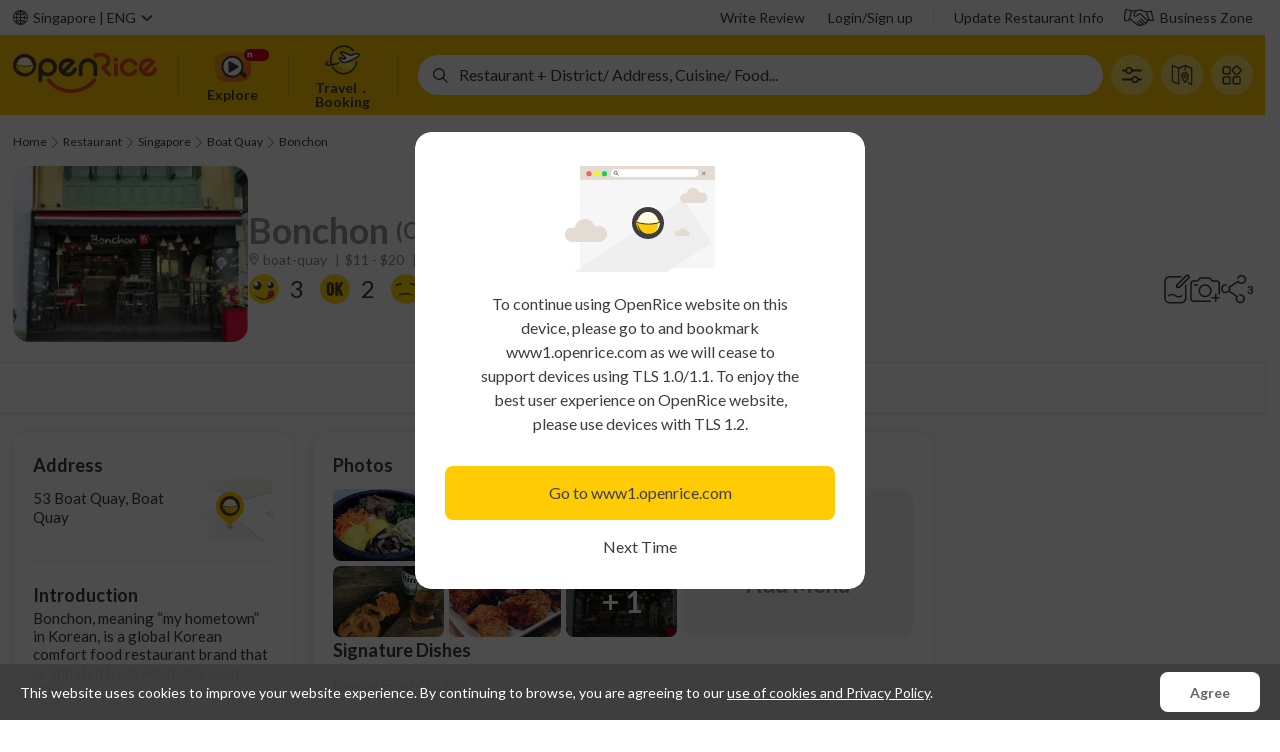

--- FILE ---
content_type: text/html; charset=utf-8
request_url: https://sg.openrice.com/en/singapore/r-bonchon-boat-quay-korean-korean-fried-chicken-r133375
body_size: 103527
content:

    <!DOCTYPE html>
    <html data-vue-meta-server-rendered lang="en-US" country="SG" channel="" class="" data-vue-meta="%7B%22lang%22:%7B%221%22:%22en-US%22%7D,%22country%22:%7B%221%22:%22SG%22%7D,%22channel%22:%7B%221%22:%22%22%7D,%22class%22:%7B%221%22:%22%22%7D%7D">
      <head>
        <style>
          .mu-drawer {
            visibility: hidden;
          }
        </style>
        <title>Bonchon - Korean Korean Fried Chicken Restaurant in Boat Quay Singapore | OpenRice Singapore</title>
<meta data-vue-meta="1" name="viewport" content="width=1280, initial-scale=0">
<meta data-vue-meta="1" data-vmid="og:type" property="og:type" content="website">
<meta data-vue-meta="1" property="og:site_name" content="OpenRice Singapore">
<meta data-vue-meta="1" property="fb:app_id" content="156354557765535">
<meta data-vue-meta="1" name="description" content="Bonchon&#x27;s Address, Telephone Number, Ratings, Reviews, Photos and Menu, located at 53 Boat Quay Boat Quay. Bonchon, meaning “my hometown” in Korean, is a global Korean comfort food restaurant brand that originated from South Korea in 2002.">
<meta data-vue-meta="1" name="keywords" content="Bonchon, , Address, Telephone Number, Ratings, Reviews, Photos, Menu, Restaurant in Boat Quay, Korean, Korean Fried Chicken, Restaurant">
<meta data-vue-meta="1" property="og:title" content="Bonchon (Boat Quay)">
<meta data-vue-meta="1" property="og:description" content="Korean|Korean Fried Chicken|Restaurant">
<meta data-vue-meta="1" property="og:url" content="https://sg.openrice.com/en/singapore/r-bonchon-boat-quay-korean-korean-fried-chicken-r133375">
<meta data-vue-meta="1" data-vmid="og:image:0" property="og:image" content="https://cdn-sg.orstatic.com/userphoto/doorphoto/2/1RD/00CIMH0908BB8740E2AE40lx.jpg?og=1">
<meta data-vue-meta="1" data-vmid="og:image:1" property="og:image" content="https://cdn-sg.orstatic.com/userphoto/doorphoto/2/1RD/00CIMH0908BB8740E2AE40mx.jpg?og=1">
<meta data-vue-meta="1" data-vmid="al:ios:url" property="al:ios:url" content="openrice://s.openrice.com/eKKSB01zuG100">
<meta data-vue-meta="1" data-vmid="al:ios:app_store_id" property="al:ios:app_store_id" content="310663323">
<meta data-vue-meta="1" data-vmid="al:ios:app_name" property="al:ios:app_name" content="OpenRice">
<meta data-vue-meta="1" data-vmid="al:android:url" property="al:android:url" content="openrice://s.openrice.com/eKKSB01zuG100">
<meta data-vue-meta="1" data-vmid="al:android:package" property="al:android:package" content="com.openrice.android">
<meta data-vue-meta="1" data-vmid="al:android:app_name" property="al:android:app_name" content="OpenRice">
<link data-vue-meta="1" rel="shortcut icon" href="/public/favicon.ico">
<link data-vue-meta="1" rel="icon" href="/public/apple-touch-icon-iphone.png">
<link data-vue-meta="1" rel="icon" sizes="72x72" href="/public/apple-touch-icon-ipad.png">
<link data-vue-meta="1" rel="icon" sizes="114x114" href="/public/apple-touch-icon-iphone4.png">
<link data-vue-meta="1" rel="icon" sizes="144x144" href="/public/apple-touch-icon-ipad3.png">
<link data-vue-meta="1" rel="apple-touch-icon" href="/public/apple-touch-icon-iphone.png">
<link data-vue-meta="1" rel="apple-touch-icon" sizes="72x72" href="/public/apple-touch-icon-ipad.png">
<link data-vue-meta="1" rel="apple-touch-icon" sizes="114x114" href="/public/apple-touch-icon-iphone4.png">
<link data-vue-meta="1" rel="apple-touch-icon" sizes="144x144" href="/public/apple-touch-icon-ipad3.png">
<link data-vue-meta="1" rel="shortcut icon" sizes="48x48" href="/public/apple-touch-icon-iphone.png">
<link data-vue-meta="1" rel="apple-touch-startup-image" href="/public/logo-512.png">
<link data-vue-meta="1" rel="canonical" href="https://sg.openrice.com/en/singapore/r-bonchon-boat-quay-korean-korean-fried-chicken-r133375">
<link data-vue-meta="1" rel="alternate" href="https://sg.openrice.com/en/singapore/r-bonchon-boat-quay-korean-korean-fried-chicken-r133375" hreflang="en-US">
<link data-vue-meta="1" rel="alternate" href="https://sg.openrice.com/en/singapore/r-bonchon-boat-quay-korean-korean-fried-chicken-r133375" hreflang="en">
<link data-vue-meta="1" rel="alternate" href="https://sg.openrice.com/en/singapore/r-bonchon-boat-quay-korean-korean-fried-chicken-r133375" hreflang="x-default">
<link data-vue-meta="1" rel="alternate" href="https://sg.openrice.com/zh/singapore/r-bonchon-boat-quay-korean-korean-fried-chicken-r133375" hreflang="zh-HK">
<link data-vue-meta="1" rel="alternate" href="https://sg.openrice.com/zh/singapore/r-bonchon-boat-quay-korean-korean-fried-chicken-r133375" hreflang="zh">
<script data-vue-meta="1">window.resourceBaseUrl = "https://static8.orstatic.com/dist/"</script>
<script data-vue-meta="1" src="/dist/standalone.js?_v=20250212"></script>
<script data-vue-meta="1">
(function(w,d,s,l,i){w[l]=w[l]||[];w[l].push({'gtm.start':
new Date().getTime(),event:'gtm.js'});var f=d.getElementsByTagName(s)[0],
j=d.createElement(s),dl=l!='dataLayer'?'&l='+l:'';j.async=true;j.src=
'//www.googletagmanager.com/gtm.js?id='+i+dl;f.parentNode.insertBefore(j,f);
})(window,document,'script','dataLayer','GTM-K6M5TR');
    </script>
<script data-vue-meta="1">
(function(w,d,s,l,i){w[l]=w[l]||[];w[l].push({'gtm.start':
new Date().getTime(),event:'gtm.js'});var f=d.getElementsByTagName(s)[0],
j=d.createElement(s),dl=l!='dataLayer'?'&l='+l:'';j.async=true;j.src=
'//www.googletagmanager.com/gtm.js?id='+i+dl;f.parentNode.insertBefore(j,f);
})(window,document,'script','sgDataLayer','GTM-TZZBJ5CJ');
    </script>
<script data-vue-meta="1" src="https://securepubads.g.doubleclick.net/tag/js/gpt.js" async></script>
<script data-vue-meta="1" src="/public/js/prebid9.49.1.js" async></script>
<script data-vue-meta="1">
window.googletag = window.googletag || { cmd: [] };
window.googletag.cmd = window.googletag.cmd || [];
googletag.cmd.push(function () {
googletag.pubads().collapseEmptyDivs();
});
</script>
<script data-vue-meta="1" type="application/ld+json">{"@context":"https://schema.org","@type":"WebSite","name":"OpenRice","url":"https://sg.openrice.com","potentialAction":{"@type":"SearchAction","target":"https://sg.openrice.com/en/singapore/restaurants?whatwhere={search_term_string}","query-input":"required name=search_term_string"}}</script>
<script data-vue-meta="1" type="application/ld+json">{"@context":"https://schema.org","@type":"BreadcrumbList","itemListElement":[{"@type":"ListItem","position":1,"name":"Home","item":"https://sg.openrice.com/en/singapore"},{"@type":"ListItem","position":2,"name":"Restaurant","item":"https://sg.openrice.com/en/singapore/restaurants"},{"@type":"ListItem","position":3,"name":"Singapore","item":"https://sg.openrice.com/en/singapore"},{"@type":"ListItem","position":4,"name":"Boat Quay","item":"https://sg.openrice.com/en/singapore/restaurants?districtId=1003"},{"@type":"ListItem","position":5,"name":"Bonchon","item":"https://sg.openrice.com/en/singapore/r-bonchon-boat-quay-korean-korean-fried-chicken-r133375/"}]}</script>
<script data-vue-meta="1" type="application/ld+json" data-vmid="https://s.openrice.com/eKKSB01zuG100">{"@context":"https://schema.org","@type":"FoodEstablishment","image":"https://cdn-sg.orstatic.com/userphoto/doorphoto/2/1RD/00CIMH0908BB8740E2AE40mx.jpg","@id":"https://s.openrice.com/eKKSB01zuG100","name":"Bonchon","address":{"@type":"PostalAddress","streetAddress":"53 Boat Quay","addressLocality":"","addressRegion":"Singapore","postalCode":"","addressCountry":"SG"},"url":"https://s.openrice.com/eKKSB01zuG100","priceRange":"$11 - $20","servesCuisine":["Korean"],"aggregateRating":{"@type":"AggregateRating","ratingValue":"4.1","reviewCount":0,"bestRating":"5"},"hasMenu":"/en/singapore/r-bonchon-boat-quay-korean-korean-fried-chicken-r133375/menus","award":"","acceptsReservations":false,"review":[]}</script>


        <meta charset="utf-8" />
        <meta name="mobile-web-app-capable" content="yes" />
        <meta name="apple-mobile-web-app-capable" content="yes" />
        <meta name="apple-mobile-web-app-status-bar-style" content="default" />

        <link
          rel="search"
          type="application/opensearchdescription+xml"
          title="OpenRice.com"
          href="/OpenRiceSearchProvider"
        />

        <meta name="theme-color" content="#fff" />
        <link rel="manifest" href="/public/manifest.json" />
        <link href="https://fonts.googleapis.com/css?family=Lato:400,700,900" rel="stylesheet" type="text/css" />
        <link href="https://fonts.googleapis.com/css?family=Open+Sans:300,400,600,700" rel="stylesheet" type="text/css" />
        <!-- <link href="https://fonts.googleapis.com/earlyaccess/notosanstc" rel="stylesheet" type="text/css">
        <link href="https://fonts.googleapis.com/earlyaccess/notosanssc" rel="stylesheet" type="text/css">
        <link href="https://fonts.googleapis.com/earlyaccess/notosansjp" rel="stylesheet" type="text/css"> -->

        <link rel="stylesheet" href="https://fonts.googleapis.com/icon?family=Material+Icons" />
      </head>
      <body class="" data-vue-meta="%7B%22class%22:%7B%221%22:%22%22%7D%7D">
        <noscript data-vue-meta="1" data-pbody="true"><iframe src="//www.googletagmanager.com/ns.html?id=GTM-K6M5TR" height="0" width="0" style="display:none;visibility:hidden"></iframe></noscript>
<noscript data-vue-meta="1" data-pbody="true"><iframe src="//www.googletagmanager.com/ns.html?id=GTM-TZZBJ5CJ" height="0" width="0" style="display:none;visibility:hidden"></iframe></noscript>

        <link rel="preload" href="https://static8.orstatic.com/dist/manifest.c45397a1.js" as="script"><link rel="preload" href="https://static8.orstatic.com/dist/vendor.f2ec32d7.js" as="script"><link rel="preload" href="https://static8.orstatic.com/dist/main.33f43a3b.css" as="style"><link rel="preload" href="https://static8.orstatic.com/dist/main.0a868841.js" as="script"><link rel="preload" href="https://static8.orstatic.com/dist/84117.9821c570.css" as="style"><link rel="preload" href="https://static8.orstatic.com/dist/84117.74f24bed.js" as="script"><link rel="preload" href="https://static8.orstatic.com/dist/43600.4c492636.css" as="style"><link rel="preload" href="https://static8.orstatic.com/dist/43600.a9afa536.js" as="script"><link rel="preload" href="https://static8.orstatic.com/dist/35710.4ff3f3c7.css" as="style"><link rel="preload" href="https://static8.orstatic.com/dist/35710.1fff7ded.js" as="script"><link rel="preload" href="https://static8.orstatic.com/dist/8121.54e49843.css" as="style"><link rel="preload" href="https://static8.orstatic.com/dist/8121.f9a65d7a.js" as="script"><link rel="preload" href="https://static8.orstatic.com/dist/56601.65f9e3e3.css" as="style"><link rel="preload" href="https://static8.orstatic.com/dist/56601.fd820530.js" as="script"><link rel="preload" href="https://static8.orstatic.com/dist/35381.bf419b54.css" as="style"><link rel="preload" href="https://static8.orstatic.com/dist/35381.7d9847e4.js" as="script"><link rel="preload" href="https://static8.orstatic.com/dist/75411.d5abcb12.css" as="style"><link rel="preload" href="https://static8.orstatic.com/dist/75411.71ecaa4b.js" as="script"><link rel="stylesheet" href="https://static8.orstatic.com/dist/main.33f43a3b.css"><link rel="stylesheet" href="https://static8.orstatic.com/dist/84117.9821c570.css"><link rel="stylesheet" href="https://static8.orstatic.com/dist/43600.4c492636.css"><link rel="stylesheet" href="https://static8.orstatic.com/dist/35710.4ff3f3c7.css"><link rel="stylesheet" href="https://static8.orstatic.com/dist/8121.54e49843.css"><link rel="stylesheet" href="https://static8.orstatic.com/dist/56601.65f9e3e3.css"><link rel="stylesheet" href="https://static8.orstatic.com/dist/35381.bf419b54.css"><link rel="stylesheet" href="https://static8.orstatic.com/dist/75411.d5abcb12.css"><div id="app" data-server-rendered="true" class="openrice default-layout-desktop"><div id="layout" class="or default desktop white-background"><!----><header class="header-bar header-bar-normal-container"><div class="header-user-bar-container"><div class="header-user-bar"><div class="locale-menu-container"><div class="locale-menu-button"><i class="globe-icon"></i><div class="city-lang">
      Singapore |
      <span class="language-item">
        Eng
      </span></div><i class="locale-menu-arrow"></i></div><div class="menu-container locale-menu-block" style="width:510px;z-index:20;left:0;"><div class="select-language-section"><div class="section-label">
        Languages
      </div><div class="languages-row"><div class="language"><span class="active">
            Eng
          </span></div><div class="language"><span>
            中文
          </span></div></div></div><!----><div class="other-regions-section locale-menu-section"><div class="section-label">
        Other Regions
      </div><div class="other-regions-block"><a href="https://www.openrice.com/en/hongkong" class="region-item">
          Hong Kong
        </a><a href="https://www.openrice.com/en/macau" class="region-item">
          Macau
        </a><a href="https://www.openrice.com.cn/zh-cn/shenzhen" class="region-item">
          Greater Bay Area
        </a><a href="https://tw.openrice.com/en/taipei" class="region-item">
          Taiwan
        </a><a href="https://jp.openrice.com/en/tokyo-kanto" class="region-item">
          Japan
        </a><a href="https://th.openrice.com/en/bangkok" class="region-item">
          Thailand
        </a><a href="/en/singapore" class="region-item">
          Singapore
        </a><a href="https://ph.openrice.com/en/manila" class="region-item">
          Philippines
        </a></div></div><label class="remember-country-section locale-menu-section"><span class="check-box-component"><input type="checkbox" style="display:none;"><span class="display-block" style="display:none;"><span class="check-box-slot-icon checked red-tick-in-transparent-box-15"></span></span><span class="display-block" style="display:;"><span class="check-box-slot-icon red-tick-in-transparent-box-15"></span></span></span><span class="text-label">
        Remember my choice
      </span></label></div></div><div data-ga-source="Header" class="user-right-bar"><!----><div class="restaurant-bar"><a href="/en/singapore/reports" class="bar-link">
    Update Restaurant Info
  </a><a href="https://biz.openrice.com/sg/en/index" target="_blank" rel="noopener noreferrer" class="bar-link biz-link"><i class="biz-icon"></i>Business Zone
  </a></div></div></div></div><nav data-ga-source="Menu" class="header-nav-bar-container"><div class="header-nav-bar"><div class="logo-block"><a href="/en/singapore" class="nav-logo-wrapper"><img src="/images/or/a_home_header_logo_or_EN_desktop.png" class="or-nav-logo" width="144" height="40" /></a></div><div class="nav-menu-buttons"><section><div class="nav-menu-button-divider"></div><a href="/en/singapore/explore" data-ga-source="Showcase" data-ga-event="{&quot;category&quot;:&quot;Explore Related&quot;,&quot;action&quot;:&quot;or.explore&quot;,&quot;label&quot;:&quot;CityID:300&quot;}" class="nav-menu-button"><i class="nav-eats-button"><span class="nav-eats-button-new"></span></i><div class="nav-menu-button-label">
        Explore
      </div></a></section><section><div class="nav-menu-button-divider"></div><div class="nav-menu-button nav-menu-button-travel"><i class="nav-travel-button"></i><div class="nav-menu-button-label"><div>
          Travel．Booking
        </div></div></div><div class="nav-menu-button-divider"></div></section><!----><!----></div><div id="quickSearchBarIdForCoachmark" class="quick-search-fields-row"><div class="fields-row"><div id="quick-search-field-container" class="quick-search-field-container"><div><div class="quick-search-field"><div class="icon"><span class="whatwhere-icon"></span></div><!----><div class="quick-search-input-field"><div class="app-bar-middle-search-text placeholder-text">Restaurant + District/ Address, Cuisine/ Food...
  </div></div><button class="quick-search-button" style="display:none;"><i class="quick-search-button-icon"></i></button><div class="quick-search-reset-button" style="display:none;"><i class="icon"></i></div></div></div><!----><div class="recent-and-popular-view-container" style="display:none;"><div class="recent-and-popular-view-container-list"><!----><!----><span class="gradient"></span></div></div></div></div></div><button type="button" data-ga-source="Index" class="nav-bar-button"><i class="advanced-search-button"></i><span class="nav-bar-button-text">Advanced</span></button><a href="/en/singapore/restaurants-map" class="nav-bar-button"><i class="map-search-button"></i><span class="nav-bar-button-text">Map</span></a><div class="has-more-bubble"><div class="nav-bar-button"><i class="more-button"></i><span class="nav-bar-button-text">More </span><div><div class="menu-container" style="width:390px;z-index:20;right:0;"><div data-ga-source="Showcase" class="nav-menu-eat"><div class="nav-menu-eat-column"><!----><div class="nav-menu-eat-title">Special collection</div><a href="https://sg.openrice.com/en/singapore/restaurants?conditionId=2005" class="nav-menu-eat-link-desktop">
      New Restaurant
    </a><a href="/en/singapore/restaurants?bookingDate=2025-11-23&amp;seat=2" class="nav-menu-eat-link-desktop">
      Table Booking
    </a><a href="https://sg.openrice.com/en/singapore/reviews/latest" class="nav-menu-eat-link-desktop">
      Review
    </a></div><div class="nav-menu-eat-column"><div class="nav-menu-eat-title">What's Hot</div><a href="https://sg.openrice.com/en/singapore/articles" class="nav-menu-eat-link-desktop">
      Article
    </a></div></div></div></div></div></div></div><!----><a target="_blank" rel="noopener noreferrer" class="floating-button-container" style="display:none;"><div class="close-icon"></div><img src="" alt="OpenRice Best Restaurant Awards | Winner List" data-ga-event="" loading="lazy" class="floating-button"><!----></a></nav></header><main role="main" class="main"><div class="poi-detail-layout view"><div class="poi-detail-openjobs-layer-portal vue-portal-target"></div><div class="poi-detail-top-section-desktop no-header-banner"><section class="pdtsd-top-container"><!----><div class="pdtsd-breadcrumb-mask"></div><nav class="breadcrumb-bar pdtsd-breadcrumb"><!----><a href="/en/singapore" class="breadcrumb-label router-link-active">Home</a><i class="breadcrumb-arrow"></i><a href="/en/singapore/restaurants" class="breadcrumb-label">Restaurant</a><i class="breadcrumb-arrow"></i><a href="/en/singapore" class="breadcrumb-label router-link-active">Singapore</a><i class="breadcrumb-arrow"></i><a href="/en/singapore/restaurants?districtId=1003" class="breadcrumb-label">Boat Quay</a><i class="breadcrumb-arrow"></i><a href="/en/singapore/r-bonchon-boat-quay-korean-korean-fried-chicken-r133375/" aria-current="page" class="breadcrumb-label router-link-exact-active router-link-active">Bonchon</a></nav></section></div><div class="sticky-box poi-detail-top-section-desktop poi-detail-header-section-desktop-container" style="top:0;"><div class="poi-detail-header-section-desktop inactive"><a href="/en/singapore/p-bonchon-boat-quay-korean-korean-fried-chicken-p584009" class="poi-detail-door-photo"><img src="https://cdn-sg.orstatic.com/userphoto/doorphoto/2/1RD/00CIMH0908BB8740E2AE40px.jpg" alt="Bonchon"><!----></a><div class="pdhs-poi-infos"><div class="pdhs-title-section"><h1 class="pdhs-name">
          Bonchon
        </h1><span class="pdhs-status-text">
          (Closed)</span><!----><!----></div><!----><!----><div class="pdhs-filter-tags-section"><!----><span><a href="/en/singapore/restaurants/district/boat-quay" target="_blank" class="pdhs-filter-tags-section-item"><i class="pdhs-location"></i>boat-quay
          </a><span class="pdhs-separator">|</span></span><span><a href="/en/singapore/restaurants?priceRangeId=2" target="_blank" class="pdhs-filter-tags-section-item"><!---->$11 - $20
          </a><span class="pdhs-separator">|</span></span><span><a href="/en/singapore/restaurants/cuisine/korean" target="_blank" class="pdhs-filter-tags-section-item"><!---->korean
          </a><span class="pdhs-separator">/</span></span><span><a href="/en/singapore/restaurants/dish/korean-fried-chicken" target="_blank" class="pdhs-filter-tags-section-item"><!---->korean-fried-chicken
          </a><span class="pdhs-separator">/</span></span><span><a href="/en/singapore/restaurants/type/restaurant" target="_blank" class="pdhs-filter-tags-section-item"><!---->Restaurant
          </a><!----></span></div><div class="pdhs-action-box"><div class="pdhs-title-section-hidden"><div class="pdhs-poi-name"><span>Bonchon</span><span class="pdhs-status-text"> (Closed)</span><!----></div><!----></div><div class="poi-detail-function-bar-desktop"><div class="pdfbd-left"><div class="pdfbd-left-smile"><i></i><span>3</span></div><div class="pdfbd-left-ok"><i></i><span>2</span></div><div class="pdfbd-left-cry"><i></i><span>0</span></div></div><div class="pdfbd-right"><a href="/en/singapore/review/write/133375" class="pdfbd-right-review"></a><a href="/en/singapore/media/photo/upload/133375" class="pdfbd-right-uploadphoto"></a><div class="floating-container"><div data-ga-event="{&quot;category&quot;:&quot;User Related&quot;,&quot;action&quot;:&quot;user.share.poi&quot;,&quot;label&quot;:&quot;CityID:300&quot;}" class="pdfbd-right-share"></div><div class="floating-popup pdfbd-right-share-popup floating-popup-hidden" style="position:fixed;top:0;left:0;"><!----><!----><section><div class="share-button-tooltip-container" style="display:none;"><div class="tooltip share-tooltip" style="display:none;"><!----><i title="Twitter" class="share-button twitter-share-button"></i><i title="Email" class="share-button email-share-button"></i><i title="Copy" class="share-button copylink-share-button"></i></div><textarea class="clipboard-textarea">Bonchon (Singapore)

URL: https://s.openrice.com/eKKSB01zuG100
Add.: 53 Boat Quay, Boat Quay, Singapore
Tel.: +65 8816 4797</textarea></div></section></div></div><div data-ga-event="{&quot;category&quot;:&quot;User Related&quot;,&quot;action&quot;:&quot;user.bookmark.poi&quot;,&quot;label&quot;:&quot;CityID:300&quot;}" class="pdfbd-right-bookmark themed-bookmark-button tbb-theme-poi-sr2-desktop themed-bookmark-button-container"><div class="tbb-container tbb-not-bookmarked"><div class="tbb-button tbb-bookmark"><div class="tbb-icon tbb-bookmark-icon"></div></div><div class="tbb-button tbb-bookmarked"><div class="tbb-icon tbb-bookmarked-icon"></div></div></div><div class="tbb-count">3</div></div></div></div></div></div></div><div class="poi-detail-header-tabs"><div class="poi-detail-tab-bar-desktop pdtsd-tabs-sticky"><a href="/en/singapore/r-bonchon-boat-quay-korean-korean-fried-chicken-r133375/" aria-current="page" class="poi-detail-tab-bar-desktop-item router-link-exact-active router-link-active router-link-exact-active"><div>Overview</div><div class="poi-detail-tab-bar-desktop-item-highlight"></div></a><a href="/en/singapore/r-bonchon-boat-quay-korean-korean-fried-chicken-r133375/reviews" class="poi-detail-tab-bar-desktop-item"><div>Review</div><div class="poi-detail-tab-bar-desktop-item-highlight"></div></a><a href="/en/singapore/r-bonchon-boat-quay-korean-korean-fried-chicken-r133375/photos" class="poi-detail-tab-bar-desktop-item"><div>Video / Photo (6)</div><div class="poi-detail-tab-bar-desktop-item-highlight"></div></a><a href="/en/singapore/menu/133375/takeaway?source=poiDetail" class="poi-detail-tab-bar-desktop-item"><div>Menu</div><div class="poi-detail-tab-bar-desktop-item-highlight"></div></a></div></div><DIV class="v-portal" style="display:none;"></DIV></div><!----><div class="poi-detail-layout-main"><div class="reels-easier-provide"><section class="poi-detail-page-wrapper"><!----><section class="poi-detail-overview-desktop"><section class="pdod-layout-desktop-left"><div class="poi-detail-left-column-desktop detail-section-common"><div class="poi-detail-info-desktop"><div class="poi-detail-info-desktop-top"><div class="pdid-location-section clickable"><div class="detail-title-common">Address</div><div class="pdid-location-section-wrap"><div class="pdid-location-section-address">53 Boat Quay, Boat Quay</div><div class="pdid-location-section-mapview-icon"></div></div><!----><!----><div class="common-separator"></div></div><!----><!----><!----><!----><div class="pdid-section-wrapper"><div class="detail-title-common">Introduction</div><div class="pdid-common-text">
          Bonchon, meaning “my hometown” in Korean, is a global Korean comfort food restaurant brand that originated from South Korea in 2002.
        </div></div><div class="common-separator"></div><!----><!----><div class="pdid-section-wrapper"><div class="detail-title-common">Additional Information</div><div class="pdid-common-text">
          https://www.facebook.com/pg/bonchonsg/
        </div></div><div class="common-separator"></div><div class="pdid-section-wrapper"><div class="detail-title-common">Opening Hours</div><div><div class="opening-hours-list"><!----><div class="opening-hours-day"><div class="opening-hours-date">
    Mon - Thu
  </div><div class="opening-hours-time"><div>
      11:00 - 15:00
    </div><div>
      17:00 - 23:00
    </div></div></div><div class="opening-hours-day"><div class="opening-hours-date">
    Fri
  </div><div class="opening-hours-time"><div>
      11:00 - 15:00
    </div><div>
      17:00 - 01:00
    </div></div></div><div class="opening-hours-day current-date"><div class="opening-hours-date">
    Sat - Sun
  </div><div class="opening-hours-time"><div class="current-time">
      15:00 - 23:00
    </div></div></div></div><!----><!----><!----></div></div></div><div class="collapsable pdid-collaspable-sections collapsable-collapsed"><div class="collapsable-content"><div class="common-separator"></div><div class="pdid-section-wrapper"><div class="detail-title-common">Payment Methods</div><div class="pdid-common-text">
            Visa, Master, Cash
          </div></div><!----><div class="common-separator"></div><div class="pdid-section-wrapper"><div class="detail-title-common">Other Info</div><section class="other-infos-section pdid-common-text"><span class="ois-other-item"><span class="con-yes"></span><span class="ois-label">Alcoholic Drinks Available</span><!----></span><span class="ois-other-item"><span class="con-yes"></span><span class="ois-label">Open Till Late</span><!----></span></section></div><div class="common-separator"></div><div class="pdid-section-wrapper"><div class="detail-title-common">Restaurant Website</div><a href="https://bonchon.sg/" target="_blank" rel="noopener noreferrer" class="pdid-common-text website">
            https://bonchon.sg/
          </a></div></div></div><div class="pdid-more-toggle">
      More
      <span class="arrow"></span></div><div class="common-separator"></div><a href="/en/singapore/reports/133375" target="_blank" rel="noopener noreferrer" class="pdid-more-link">
    Update Restaurant Info
  </a></div></div><a href="https://biz.openrice.com/sg/en/index" class="left-bussiness-zone">Business Zone - OpenRice Biz</a><!----><div class="left-remind">Above information is for reference only. Please check details with the restaurant.</div></section><section class="pdod-layout-desktop-listing"><!----><!----><!----><!----><!----><!----><!----><!----><div class="poi-detail-media-section detail-section-common"><section class="section-top"><div class="section"><div class="detail-title-common">Photos</div><div class="image-grid"><a href="/en/singapore/p-bonchon-boat-quay-korean-korean-fried-chicken-p584008" class="image-box"><img src="https://cdn-sg.orstatic.com/userphoto/photo/2/1RD/00CIMG48A2578EFC19B8EBmx.jpg" alt="" loading="lazy"><!----><!----><!----></a><a href="/en/singapore/p-bonchon-boat-quay-korean-korean-fried-chicken-p584007" class="image-box"><img src="https://cdn-sg.orstatic.com/userphoto/photo/2/1RD/00CIMFF87DA744EC369223mx.jpg" alt="" loading="lazy"><!----><!----><!----></a><a href="/en/singapore/p-bonchon-boat-quay-korean-korean-fried-chicken-p584006" class="image-box"><img src="https://cdn-sg.orstatic.com/userphoto/photo/2/1RD/00CIME43D2A7C6C48D4D68mx.jpg" alt="" loading="lazy"><!----><!----><!----></a><a href="/en/singapore/p-bonchon-boat-quay-korean-korean-fried-chicken-p584005" class="image-box"><img src="https://cdn-sg.orstatic.com/userphoto/photo/2/1RD/00CIMD153859488B62D114mx.jpg" alt="" loading="lazy"><!----><!----><!----></a><a href="/en/singapore/p-bonchon-boat-quay-korean-korean-fried-chicken-p584004" class="image-box"><img src="https://cdn-sg.orstatic.com/userphoto/photo/2/1RD/00CIMC1EA3E04AA7D4629Cmx.jpg" alt="" loading="lazy"><!----><!----><!----></a><a href="/en/singapore/r-bonchon-boat-quay-korean-korean-fried-chicken-r133375/photos/all" class="image-box"><img src="https://cdn-sg.orstatic.com/userphoto/photo/2/1RD/00CIMH0908BB8740E2AE40mx.jpg" alt="" loading="lazy"><div class="count">+ 1</div><!----><!----></a><!----></div></div><div class="section"><div class="detail-title-common">Menu</div><div class="or-no-result"><div class="icon no-result-media-icon"></div><div class="title">
      Add Menu
    </div><!----><!----></div></div></section><!----><div class="section"><div class="detail-title-common">Signature Dishes</div><div class="dish-text">
      Korean Fried Chicken
    </div></div></div><!----><!----><section class="poi-detail-overview-reviews detail-section-common rewritten-reviews"><!----><div><div class="or-no-result"><div class="icon empty-reviews-alert-icon"></div><div class="title">
      This restaurant is waiting for its first review.
    </div><!----><a href="/en/singapore/review/write/133375" class="no-result-anchor"><button type="button" class="plain-button">
      + Be the first to write review!
    </button></a></div><!----><!----><!----></div><!----></section><!----></section><section class="pdod-layout-desktop-right"><!----><!----><!----><!----><div class="pdod-ads-wrapper"><div class="ad-banner"><div><div class="htmlblock"><script async src="https://securepubads.g.doubleclick.net/tag/js/gpt.js" crossorigin="anonymous"></script>
<script>
  window.googletag = window.googletag || {cmd: []};
  googletag.cmd.push(function() {
    googletag.defineSlot('/58904836/orsg_web_SR2_Overview_LREC_2', [300, 250], 'div-gpt-ad-1755664582688-0').addService(googletag.pubads());
    googletag.pubads().enableSingleRequest();
    googletag.enableServices();
  });
</script>

<div id="div-gpt-ad-1755664582688-0" style="min-width:300px;min-height:250px">
  <script>
    googletag.cmd.push(function() { googletag.display('div-gpt-ad-1755664582688-0'); });
  </script>
</div></div></div></div><div class="ad-banner"><div><div class="htmlblock"><script async src="https://securepubads.g.doubleclick.net/tag/js/gpt.js" crossorigin="anonymous"></script>
<script>
  window.googletag = window.googletag || {cmd: []};
  googletag.cmd.push(function() {
    googletag.defineSlot('/58904836/orsg_web_SR2_Overview_LREC_1', [[300, 600], [300, 250]], 'div-gpt-ad-1755664550966-0').addService(googletag.pubads());
    googletag.pubads().enableSingleRequest();
    googletag.enableServices();
  });
</script>

<div id="div-gpt-ad-1755664550966-0" style="min-width:300px;min-height:250px">
  <script>
    googletag.cmd.push(function() { googletag.display('div-gpt-ad-1755664550966-0'); });
  </script>
</div></div></div></div></div></section></section><!----><DIV class="v-portal" style="display:none;"></DIV></section><!----></div><!----></div></div></main><!----><footer class="footer-container openrice-footer"><div class="footer-content-wrapper"><div class="stats-share-bar"><div class="footer-stats"><div class="stats-item"><i class="stats-icon footer-icon-cities"></i><div class="stats-block"><div class="stats-value">
      59
    </div><div class="stats-name">
      Cities
    </div></div></div><div class="stats-item"><i class="stats-icon footer-icon-restaurants"></i><div class="stats-block"><div class="stats-value">
      1,395,066
    </div><div class="stats-name">
      Restaurants
    </div></div></div><div class="stats-item"><i class="stats-icon footer-icon-members"></i><div class="stats-block"><div class="stats-value">
      9,416,433
    </div><div class="stats-name">
      Members
    </div></div></div><div class="stats-item"><i class="stats-icon footer-icon-reviews"></i><div class="stats-block"><div class="stats-value">
      5,348,105
    </div><div class="stats-name">
      Reviews
    </div></div></div><div class="stats-item"><i class="stats-icon footer-icon-photos"></i><div class="stats-block"><div class="stats-value">
      40,666,770
    </div><div class="stats-name">
      Photos
    </div></div></div><div class="stats-item"><i class="stats-icon footer-icon-bookmarks"></i><div class="stats-block"><div class="stats-value">
      85,100,658
    </div><div class="stats-name">
      Bookmarks
    </div></div></div></div><div class="footer-share-media"><a href="https://www.facebook.com/openrice.sg" class="share-icon footer-icon-facebook"></a><a href="https://www.instagram.com/openricesg/" class="share-icon footer-icon-instagram"></a><a href="https://www.youtube.com/user/OpenRiceHK" class="share-icon footer-icon-youtube"></a><a href="https://mewe.com/p/openricehongkong" class="share-icon footer-icon-mewe"></a></div></div><div class="footer-content-block">    <style>
    .footer-mobile .pull-left {margin-top: 13px;}
     #footer .footer-content .footer-big-title {margin-bottom: 8px;line-height: 1;}
    .footer-mobile {display: -ms-flexbox; display: -webkit-box; display: -webkit-flex; display: flex; position: relative; border-top: 1px solid #6a5c50; border-bottom: 1px solid #6a5c50; padding: 8px 0; }
    .footer-mobile > div {padding: 8px 0 5px; min-height: 85px; }
    .footer-mobile > div:nth-child(2):before {content: ""; display: inline-block; height: 85%; width: 1px; background-color: #6a5c50; margin: auto; top: 5px; bottom: 0; position: relative; }
    .footer-promote .footer-big-title {font-size: 13px!important; margin-bottom: 6px; }
    .footer-mobile .footer-apple-icon {display: inline-block; vertical-align: top; margin-right: 8px; }
    .footer-mobile .footer-android-icon {display: inline-block; vertical-align: top; }
    .footer-or-mobile .footer-apple-icon, .footer-os-mobile .footer-apple-icon, .footer-or-mobile .footer-android-icon, .footer-os-mobile .footer-android-icon {}
    .footer-or-mobile .footer-huawei-icon {background-image:url(https://www.openrice.com/info/global/img/huawei.png);background-position: center;background-size: contain;width: 24px;height: 19px;}
    .footer-or-mobile {width: 21%;}    
    .footer-or-mobile-content .or-sprite.v5-app-icon, .footer-or-biz-content .or-sprite.OpenRice-Biz {margin-top: 2px;}
    .footer-or-mobile-icon {margin-right: 12px; }
    .footer-or-biz {width: 24%;}
    .footer-or-biz-content {margin: 0; float: right; }
    .footer-or-biz-icon {margin-right: 12px; }
    .footer-or-biz .footer-big-title span {font-size: 12px; display: block; }
    .footer-promote {width: 55%; padding-left: 2%!important; }
    #footer .footer-promote .footer-big-title,  {font-size: 13px;font-weight: bold;line-height: 1.5;padding-top: 2px;} .footer-promote-word {border-left: 1px solid #6a5c50; padding: 0 15px; margin: 0px 1px 12px 0px; line-height: 1;display: inline-block;}
    .footer-promote-word:first-child, .footer-promote-word:nth-child(6) {border-left: none; padding-left: 0; }
    .footer-promote .footer-promote-word a:before {content: "";display: inline-block; width: 20px;height: 13px;margin-right: 5px;vertical-align: middle;margin-top:-2px;background: url(https://www.openrice.com/info/global/img/footer-service-icon.png) no-repeat;}
    .footer-promote-word:nth-child(1) a:before {background-position: 0 -1px;}
    .footer-promote-word:nth-child(2) a:before {background-position: 0 -13px;}
    .footer-promote-word:nth-child(3) a:before {background-position: 0 -25px;}
    .footer-promote-word:nth-child(4) a:before {background-position: 0 -36px;}
    .footer-promote-word:nth-child(5) a:before {background-position: 0 -49px;}
    .footer-promote-word:nth-child(6) a:before {background-position: 0 -61px;}
    .footer-promote-word:nth-child(7) a:before {background-position: 0 -73px;}
    .footer-promote-word:nth-child(8) a:before {background-position: 0 -85px;}
    .footer-promote-word:nth-child(9) a:before {background-position: 0 -97px;}
    .footer-promote-word:nth-child(1):hover a:before, .footer-promote-word:nth-child(2):hover a:before, .footer-promote-word:nth-child(3):hover a:before,.footer-promote-word:nth-child(4):hover a:before,.footer-promote-word:nth-child(5):hover a:before,.footer-promote-word:nth-child(6):hover a:before,.footer-promote-word:nth-child(7):hover a:before,.footer-promote-word:nth-child(8):hover a:before,.footer-promote-word:nth-child(8):hover a:before {background: url(https://www.openrice.com/info/global/img/footer-service-icon-active.png) no-repeat;}
    .footer-promote-word:nth-child(1):hover a:before {background-position: 0 -1px;}
    .footer-promote-word:nth-child(2):hover a:before {background-position: 0 -13px;}
    .footer-promote-word:nth-child(3):hover a:before {background-position: 0 -25px;}
    .footer-promote-word:nth-child(4):hover a:before {background-position: 0 -36px;}
    .footer-promote-word:nth-child(5):hover a:before {background-position: 0 -49px;}
    .footer-promote-word:nth-child(6):hover a:before {background-position: 0 -61px;}
    .footer-promote-word:nth-child(7):hover a:before {background-position: 0 -73px;}
    .footer-promote-word:nth-child(8):hover a:before {background-position: 0 -85px;}
    .footer-promote-word:nth-child(9):hover a:before {background-position: 0 -97px;}    
    .footer-sitemap-group {margin-top: 20px; }
    .footer-sitemap-group a {color: #f3f3f3; font-size: 12px; font-weight: 400; }
    .footer-sitemap-group .footer-sitemap-grid {width: 16.66%; float: left; margin-bottom: 16px; }
    .footer-sitemap-group .footer-sitemap-grid:nth-child(1) {width: 17%; }
    .footer-sitemap-group .footer-sitemap-grid:nth-child(2) {width: 20%; }
    .footer-sitemap-group .footer-sitemap-grid:nth-child(2) .footer-title:not(:first-child){margin-top: 20px; }
    .footer-sitemap-group .footer-sitemap-grid:nth-child(3) {width: 18%; }
    .footer-sitemap-group .footer-sitemap-grid:nth-child(3) .footer-title:not(:first-child){margin-top: 20px; }
    .footer-sitemap-group .footer-sitemap-grid:nth-child(4) {width: 19%; }
    .footer-sitemap-group .footer-sitemap-grid:nth-child(5) {width: 18%; }
    .footer-sitemap-group .footer-sitemap-grid:nth-child(6) {width: 8%; }
    .footer-sitemap-group .footer-title{margin-bottom: 8px; font-size: 15px; }
    .footer-sitemap-group ul{padding: 0; margin: 0; list-style: none; }
    .footer-sitemap-group ul li {margin-bottom: 6px; }
    .footer-footnote {margin-top: 20px; padding-bottom: 20px; }
    .footer-footnote .footer-footnote-copyright {font-size: 12px; max-width: 60%; color: white; }
    .footer-footnote .footer-footnote-logo {float: right; }
    
    @media (min-width: 1281px) {
        .footer-or-mobile {width: 22%;}
       .footer-or-biz {width: 24%}
       .footer-promote {width: 52%;}
       .footer-promote-word a {font-size: 15px!important;}
    }
   
    .winning-block {display: flex; align-items: center; float: right; margin-right: 20px; }
    .winning-block .winning-text {color: white; text-decoration: none; }
    .or-sprite.a_home_sitemap_icon_winning_desktop {background: url(https://www.openrice.com/info/Nielsen-2017/footer-icon2017.png) no-repeat; width: 65px; height: 44px; background-size: contain; margin-right: 9px; }
    .footer-top-left-block {padding: 30px 0 25px; }

</style>
<div class="footer-content">
    <div>

        

        <div class="footer-mobile clearfix">
            
            <div class="footer-or-mobile">
                <div class="footer-or-mobile-content clearfix">
                    <div class="pull-left footer-or-mobile-icon or-sprite v5-app-icon"></div>
                    <div class="pull-left">
                        <div class="footer-big-title">OpenRice</div>
                        <a href="https://itunes.apple.com/us/app/id310663323?mt=8" target="_blank" class="footer-apple-icon or-sprite-inline-block apple-icon"></a>
                        <a href="https://play.google.com/store/apps/details?id=com.openrice.android" target="_blank" class="footer-apple-icon or-sprite-inline-block android-icon"></a>
                       <a href="https://appgallery.cloud.huawei.com/uowap/index.html#/detailApp/C100291355?detailType=&amp;subsource=C100291355&amp;referrer=&amp;s=&amp;shareFrom=&amp;v=&amp;shareTo=&amp;source=appshare&amp;id=&amp;locale=en_US&amp;channelId=" target="_blank" class="footer-huawei-icon or-sprite-inline-block window-icon"></a>
                    </div>
                </div>
            </div>

            <div class="footer-or-biz">
                <div class="footer-or-biz-content">
                    <div class="pull-left footer-or-biz-icon or-sprite OpenRice-Biz"></div>
                    <div class="pull-left">
                        <a href="https://biz.openrice.com/sg/en/index" target="_blank">
                            <div class="footer-big-title">OpenRice Biz</div>
                        </a>
                        <a href="https://itunes.apple.com/hk/app/openrice-biz/id1086545170?mt=8" target="_blank" class="footer-apple-icon or-sprite-inline-block apple-icon"></a>
                        <a href="https://play.google.com/store/apps/details?id=com.openrice.business" target="_blank" class="footer-android-icon or-sprite-inline-block android-icon"></a>
                    </div>
                </div>
            </div>

            <div class="footer-promote">
                 
                <div class="clearfix pull-left">
                    <div class="footer-promote-word">
                        <a href="https://biz.openrice.com/sg/en/restaurants/advertising" target="_blank">Promotion</a>
                    </div>
                    
                    </div>
                </div>
            </div>

        </div>



            

            <div class="footer-sitemap-group clearfix">
                <div class="footer-sitemap-grid">
                    <div class="footer-title">Dining</div>
                    <ul>
          
                    
                        <li><a href="/en/singapore/restaurant/report_step1.htm" target="_blank">Submit Restaurant Info</a></li>
                    </ul>
                </div>
                <div class="footer-sitemap-grid">
                    <div class="footer-title">Gourmet</div>
                    <ul>
                        <li><a href="/en/singapore/myopenrice/index.htm" target="_blank">My OpenRice</a></li>
                        <li><a href="/en/registration/register.htm?src=orweb&amp;loginurl=http%3A%2F%2Fwww.openrice.com%2Fmyopenrice%2Findex.htm&amp;city=singapre" target="_blank">Member Registration</a></li>
                    
                    </ul>
                </div>
                <div class="footer-sitemap-grid">
                    <div class="footer-title">Review</div>
                    <ul>
                        <li><a href="/en/singapore/review/write" target="_blank">Submit Review</a></li>
                    </ul>
                    
                </div>
                <div class="footer-sitemap-grid">
                    <div class="footer-title">Regions</div>
                    <ul>
                        <li><a href="https://www.openrice.com/zh/hongkong" target="_blank">開飯喇 香港</a></li>
                        <li><a href="https://www.openrice.com.cn/" target="_blank">开饭喇 大湾区</a></li>
                        <li><a href="https://www.openrice.com/zh/macau" target="_blank">開飯喇 澳門</a></li>
                        <li><a href="https://tw.openrice.com/" target="_blank">開飯喇 台灣</a></li>
                        <li><a href="https://jp.openrice.com/zh/tokyo-kanto" target="_blank">開飯喇 日本</a></li>
                        <li><a href="https://th.openrice.com/en/bangkok" target="_blank">OpenRice Thailand</a></li>
                        <li><a href="https://ph.openrice.com/en/manila" target="_blank">OpenRice Philippines</a></li>
                    </ul>
                </div>
                <div class="footer-sitemap-grid">
                    <div class="footer-title">More</div>
                    <ul>              
                        <li><a href="https://www.openrice.com/info/aboutus/index-en.html" target="_blank">About Us</a></li>                        
                        <li><a href="/en/singapore/restaurant/opinion.htm" target="_blank">Contact Us</a></li>
                        <li><a href="https://www.openrice.com/info/tnc/or-pp-en.html" target="_blank">Privacy Policy</a></li>
                        <li><a href="https://www.openrice.com/info/tnc/or-terms-en.html" target="_blank">Terms &amp; Conditions</a></li>
                        <li><a href="https://www.openrice.com/info/tnc/OR-copyright-terms_en.html" target="_blank">Copyright Policy</a></li>
                        <li><a href="https://www.openrice.com/info/tnc/terms-of-merchant-services-en.html" target="_blank">Terms of Merchant Services</a></li>
                      </ul>
                </div>
            </div>

            <div class="footer-footnote clearfix">
                <div class="or-sprite a_home_sitemap_logo_or_desktop pull-left"></div>
                <div class="footer-footnote-copyright pull-left">
                    OpenRice is now the most favorable and popular Dining Guide, helps you find best restaurants and local cuisines in Singapore by providing comprehensive dining information, restaurant reviews and ratings.
                    <br /> © 2025 Openrice Group Inc. All Rights Reserved.
                    <br />If you find any content that infringes copyright, trademark, commercial content, or is otherwise inappropriate, please <a href="mailto:copyright@openrice.com">click here</a> to report it to us.
                </div>
              
            </div>
        </div>
    
	
	
	

</div><!----></div></footer><div class="mu-paper mu-drawer legacy-client-subview mu-paper-round mu-paper-100 or-subview has-flex" style="width:100%;z-index:;background-color:rgba(255,255,255,0);"><div class="modal-hori-aligner" style="height:auto;max-height:100%;margin:0 0;padding:0 0;"><div class="or-subview-modal scroll-content" style="width:450px;border-radius:16px;background-color:rgba(0, 0, 0, 0.7);"><!----><!----><div class="or-subview-scroll" style="overflow-y:hidden;"><div class="or-subview-body site-wrap-width-limits"><!----></div></div><!----><!----></div></div></div><!----><div class="mu-paper mu-drawer mu-paper-round mu-paper-100 or-subview has-flex" style="width:100%;z-index:;background-color:rgba(255,255,255,0);"><div class="modal-hori-aligner" style="height:auto;max-height:100%;margin:0 0;padding:0 0;"><div class="or-subview-modal" style="width:450px;border-radius:16px;background-color:#ffffff;"><!----><div></div><!----><div class="or-subview-scroll" style="overflow-y:hidden;"><div class="or-subview-body site-wrap-width-limits"><div class="corp-job-global-subview-dialog-content"><div class="icon"></div><div class="title">
        
      </div><div class="message no-title">
        
      </div><!----><!----></div><!----></div></div><!----><!----></div></div></div></div><!----><div class="toasts middle toast-color-alpha_b_0.8"><div class="toast-container" style="display:none;"><div class="mu-snackbar or-toast toast-icon-error" style="z-index:20311535;"><div class="mu-snackbar-message">
      
    </div><!----></div></div><img src="[data-uri]" loading="lazy" style="display:none;"><img src="[data-uri]" loading="lazy" style="display:none;"></div><!----><!----><!----></div><script>window.__INITIAL_STATE__={"services":{"PoiCommonService":{"state":{"poiHeader":{"cacheKey":"json_poi_sr2header_desktop_en_133375_v116","cacheTimestamp":"2025-11-23T19:38:57+08:00","poiId":133375,"name":"Bonchon","nameLang1":"Bonchon","nameLang2":"","metadata":"","status":1,"statusText":"Closed","phone":"","phones":[],"phoneNumbers":[],"phoneRemarks":[],"regionId":300,"address":"53 Boat Quay","displayAddress":"53 Boat Quay, Boat Quay","isNewPoi":false,"scoreSmileMinusCry":0,"orScore":-99,"scoreOverall":4,"scoreSmile":3,"scoreCry":0,"scoreOk":2,"score1":0,"score2":0,"score3":0,"score4":0,"score5":0,"cuisines":[{"searchKey":"cuisineId=3005","categoryId":3005,"categoryTypeId":1,"name":"Korean","callName":"korean"}],"dishes":[{"searchKey":"dishId=1251","categoryId":1251,"categoryTypeId":2,"name":"Korean Fried Chicken","callName":"korean-fried-chicken"}],"themes":[],"amenities":[{"searchKey":"amenityId=1027","categoryId":1027,"categoryTypeId":3,"name":"Restaurant","callName":"restaurant"}],"promotions":[],"conditions":[{"searchKey":"conditionId=1002","conditionId":1002,"regionId":300,"sortOrder":2,"poiTypeId":1,"name":"Alcoholic Drinks Available","status":10,"style":1,"type":1,"isSearchable":1,"callName":" ","isThisPoiEnabled":true,"dataDict":[],"queryName":"alcohol","conditionGroupIds":[]},{"searchKey":"conditionId=2001","conditionId":2001,"regionId":300,"sortOrder":14,"poiTypeId":1,"name":"Open Till Late","status":10,"style":1,"type":2,"isSearchable":1,"callName":" ","isThisPoiEnabled":true,"dataDict":[],"queryName":"openlate","conditionGroupIds":[]}],"landmarkIds":[],"priceRangeId":2,"isVirtualPoi":0,"isBookmarked":false,"latestCallName":"bonchon-boat-quay-korean-korean-fried-chicken","district":{"searchKey":"districtId=1003","districtId":1003,"regionId":300,"name":"Boat Quay","mapLatitude":1.2876591,"mapLongitude":103.8493611,"mapZoom":16,"status":15,"sortOrder":17,"mapArea":"","callName":"boat-quay","desc":"","districtGroupId":1999},"doorPhoto":{"photoId":584009,"url":"https:\u002F\u002Fcdn-sg.orstatic.com\u002Fuserphoto\u002Fdoorphoto\u002F2\u002F1RD\u002F00CIMH0908BB8740E2AE40lv.jpg","urls":{"full":"https:\u002F\u002Fcdn-sg.orstatic.com\u002Fuserphoto\u002Fdoorphoto\u002F2\u002F1RD\u002F00CIMH0908BB8740E2AE40px.jpg","standard":"https:\u002F\u002Fcdn-sg.orstatic.com\u002Fuserphoto\u002Fdoorphoto\u002F2\u002F1RD\u002F00CIMH0908BB8740E2AE40lv.jpg","thumbnail":"https:\u002F\u002Fcdn-sg.orstatic.com\u002Fuserphoto\u002Fdoorphoto\u002F2\u002F1RD\u002F00CIMH0908BB8740E2AE40sx.jpg","icon":"https:\u002F\u002Fcdn-sg.orstatic.com\u002Fuserphoto\u002Fdoorphoto\u002F2\u002F1RD\u002F00CIMH0908BB8740E2AE40tx.jpg"},"typeId":4,"rating":0,"allowCallSr2Detail":true,"regionId":0},"photos":[{"photoId":584008,"url":"https:\u002F\u002Fcdn-sg.orstatic.com\u002Fuserphoto\u002Fphoto\u002F2\u002F1RD\u002F00CIMG48A2578EFC19B8EBlv.jpg","urls":{"full":"https:\u002F\u002Fcdn-sg.orstatic.com\u002Fuserphoto\u002Fphoto\u002F2\u002F1RD\u002F00CIMG48A2578EFC19B8EBpx.jpg","standard":"https:\u002F\u002Fcdn-sg.orstatic.com\u002Fuserphoto\u002Fphoto\u002F2\u002F1RD\u002F00CIMG48A2578EFC19B8EBlv.jpg","thumbnail":"https:\u002F\u002Fcdn-sg.orstatic.com\u002Fuserphoto\u002Fphoto\u002F2\u002F1RD\u002F00CIMG48A2578EFC19B8EBsx.jpg","icon":"https:\u002F\u002Fcdn-sg.orstatic.com\u002Fuserphoto\u002Fphoto\u002F2\u002F1RD\u002F00CIMG48A2578EFC19B8EBtx.jpg"},"typeId":4,"rating":-1,"caption":"","allowCallSr2Detail":true,"regionId":300}],"rmsPhotos":[],"listings":[],"moveToId":0,"rmsPhotoCount":0,"mediaCount":0,"menuPhotoCount":0,"photoCount":6,"noticesCount":0,"reviewCount":0,"jobCount":0,"corpJobCount":0,"showJobButton":false,"isPaidAccount":false,"shortenUrl":"https:\u002F\u002Fs.openrice.com\u002FeKKSB01zuG100","bookmarkedUserCount":3,"tableMapPoiId":0,"shareMessages":{"small":"","medium":"Bonchon (Singapore)\r\nURL: https:\u002F\u002Fs.openrice.com\u002FeKKSB01zuG100","large":"Bonchon (Singapore)\r\n\r\nURL: https:\u002F\u002Fs.openrice.com\u002FeKKSB01zuG100\r\nAdd.: 53 Boat Quay, Boat Quay, Singapore\r\nTel.: +65 8816 4797"},"dbShareMessageIds":[],"latestCallNameLangDict":{"tc":"bonchon-駁船碼頭-韓國菜-韓式炸雞","en":"bonchon-boat-quay-korean-korean-fried-chicken","sc":"bonchon-boat-quay-korean-korean-fried-chicken","id":"bonchon-boat-quay-korean-korean-fried-chicken","th":"bonchon-boat-quay-korean-korean-fried-chicken","ja":"bonchon-boat-quay-korean-korean-fried-chicken","tc-tw":"bonchon-boat-quay-korean-korean-fried-chicken"},"nameLangDict":{"tc":"Bonchon","en":"Bonchon","sc":"Bonchon","id":"Bonchon","th":"Bonchon","ja":"Bonchon","tc-tw":"Bonchon"},"statusRemark":"","isRenamed":false,"awardWinners":[],"badges":[],"isVerifiedBadge":false,"isAdFreeInCallFunction":false,"michelinText":"","poiTypeId":1}}},"PoiDetailOverviewAdService":{"state":{},"services":{"htmlBlocks":{"state":{"isLoaded":true,"isLoading":false,"items":[{"id":684,"name":"v5_Poi_Detail_Right_10","metadata":null,"position":"Right","html":"\u003Cdiv class=\"htmlblock\"\u003E\u003Cscript async src=\"https:\u002F\u002Fsecurepubads.g.doubleclick.net\u002Ftag\u002Fjs\u002Fgpt.js\" crossorigin=\"anonymous\"\u003E\u003C\u002Fscript\u003E\r\n\u003Cscript\u003E\r\n  window.googletag = window.googletag || {cmd: []};\r\n  googletag.cmd.push(function() {\r\n    googletag.defineSlot('\u002F58904836\u002Forsg_web_SR2_Overview_LREC_1', [[300, 600], [300, 250]], 'div-gpt-ad-1755664550966-0').addService(googletag.pubads());\r\n    googletag.pubads().enableSingleRequest();\r\n    googletag.enableServices();\r\n  });\r\n\u003C\u002Fscript\u003E\r\n\r\n\u003Cdiv id=\"div-gpt-ad-1755664550966-0\" style=\"min-width:300px;min-height:250px\"\u003E\r\n  \u003Cscript\u003E\r\n    googletag.cmd.push(function() { googletag.display('div-gpt-ad-1755664550966-0'); });\r\n  \u003C\u002Fscript\u003E\r\n\u003C\u002Fdiv\u003E\u003C\u002Fdiv\u003E"},{"id":652,"name":"v5_Poi_Detail_Right_20","metadata":null,"position":"Right","html":"\u003Cdiv class=\"htmlblock\"\u003E\u003Cscript async src=\"https:\u002F\u002Fsecurepubads.g.doubleclick.net\u002Ftag\u002Fjs\u002Fgpt.js\" crossorigin=\"anonymous\"\u003E\u003C\u002Fscript\u003E\r\n\u003Cscript\u003E\r\n  window.googletag = window.googletag || {cmd: []};\r\n  googletag.cmd.push(function() {\r\n    googletag.defineSlot('\u002F58904836\u002Forsg_web_SR2_Overview_LREC_2', [300, 250], 'div-gpt-ad-1755664582688-0').addService(googletag.pubads());\r\n    googletag.pubads().enableSingleRequest();\r\n    googletag.enableServices();\r\n  });\r\n\u003C\u002Fscript\u003E\r\n\r\n\u003Cdiv id=\"div-gpt-ad-1755664582688-0\" style=\"min-width:300px;min-height:250px\"\u003E\r\n  \u003Cscript\u003E\r\n    googletag.cmd.push(function() { googletag.display('div-gpt-ad-1755664582688-0'); });\r\n  \u003C\u002Fscript\u003E\r\n\u003C\u002Fdiv\u003E\u003C\u002Fdiv\u003E"}]}}}},"PoiDetailPage":{"state":{"isDesktopFloatingBarVisible":false},"services":{"poiDetail":{"state":{"poiId":133375,"isLoading":false,"isLoaded":true,"data":{"cacheTimestamp":"2025-11-23T19:38:57+08:00","poiId":133375,"status":1,"regionId":300,"statusText":"Closed","distance":0,"name":"Bonchon","nameLangIndex":1,"nameLang1":"Bonchon","nameLang2":"","nameOtherLang":"","nameOtherLangIndex":2,"address":"53 Boat Quay","addressLangIndex":1,"addressLang1":"53 Boat Quay","addressLang2":"","addressOtherLang":"","addressOtherLangIndex":2,"displayAddress":"53 Boat Quay, Boat Quay","postalCode":"049842","mapLatitude":1.287218,"mapLongitude":103.849267,"mapZoom":16,"openSince":"2017-05-14T00:00:00+08:00","phone":"8816 4797","phones":[],"phoneRemarks":[],"price":20,"priceMin":11,"priceMax":20,"priceRangeId":2,"currencyCode":"$","isVirtualPoi":0,"info":"Bonchon, meaning “my hometown” in Korean, is a global Korean comfort food restaurant brand that originated from South Korea in 2002.","otherInfo":"https:\u002F\u002Fwww.facebook.com\u002Fpg\u002Fbonchonsg\u002F","website":"https:\u002F\u002Fbonchon.sg\u002F","showWebsite":0,"metadata":"","statusRemark":"","scoreSmileMinusCry":0,"orScore":-99,"scoreOverall":4.1,"scoreSmile":3,"scoreCry":0,"scoreOk":2,"score1":0,"score2":0,"score3":0,"score4":0,"score5":0,"isBookmarked":false,"tableMapPoiId":0,"district":{"searchKey":"districtId=1003","districtId":1003,"regionId":300,"name":"Boat Quay","mapLatitude":1.2876591,"mapLongitude":103.8493611,"mapZoom":16,"status":15,"sortOrder":17,"mapArea":"","callName":"boat-quay","desc":"","districtGroupId":1999},"doorPhoto":{"photoId":584009,"url":"https:\u002F\u002Fcdn-sg.orstatic.com\u002Fuserphoto\u002Fdoorphoto\u002F2\u002F1RD\u002F00CIMH0908BB8740E2AE40mx.jpg","urls":{"full":"https:\u002F\u002Fcdn-sg.orstatic.com\u002Fuserphoto\u002Fdoorphoto\u002F2\u002F1RD\u002F00CIMH0908BB8740E2AE40lx.jpg","standard":"https:\u002F\u002Fcdn-sg.orstatic.com\u002Fuserphoto\u002Fdoorphoto\u002F2\u002F1RD\u002F00CIMH0908BB8740E2AE40mx.jpg","thumbnail":"https:\u002F\u002Fcdn-sg.orstatic.com\u002Fuserphoto\u002Fdoorphoto\u002F2\u002F1RD\u002F00CIMH0908BB8740E2AE40sx.jpg","icon":"https:\u002F\u002Fcdn-sg.orstatic.com\u002Fuserphoto\u002Fdoorphoto\u002F2\u002F1RD\u002F00CIMH0908BB8740E2AE40tx.jpg"},"typeId":4,"rating":0,"allowCallSr2Detail":true,"regionId":300},"poiDetail":{"poiId":133375,"monFrom":"2024-08-14T00:00:00+08:00","monTo":"2024-08-14T00:00:00+08:00","tueFrom":"2024-08-14T00:00:00+08:00","tueTo":"2024-08-14T00:00:00+08:00","wedFrom":"2024-08-14T00:00:00+08:00","wedTo":"2024-08-14T00:00:00+08:00","thuFrom":"2024-08-14T00:00:00+08:00","thuTo":"2024-08-14T00:00:00+08:00","friFrom":"2024-08-14T00:00:00+08:00","friTo":"2024-08-14T00:00:00+08:00","satFrom":"2024-08-14T00:00:00+08:00","satTo":"2024-08-14T00:00:00+08:00","sunFrom":"2024-08-14T00:00:00+08:00","sunTo":"2024-08-14T00:00:00+08:00","hourInfo":"Mon-Thu: 11:00-15:00; 17:00-23:00\r\nFri: 11:00-15:00; 17:00-01:00\r\nSat-Sun: 15:00-23:00","otherHourInfo":"","contactName":"","contactTitle":"","contactEmail":"","contactPhone":"","contactAddress":"","openLate":true,"openEarly":false,"nearby":"","awardInfo":"","isAutoMapping":true,"nearbyStationExit":""},"cuisines":[{"searchKey":"cuisineId=3005","categoryId":3005,"categoryTypeId":1,"regionId":300,"name":"Korean","callName":"korean","desc":"","status":15,"searchStart":0,"searchEnd":0,"sortOrder":67}],"dishes":[{"searchKey":"dishId=1251","categoryId":1251,"categoryTypeId":2,"regionId":300,"name":"Korean Fried Chicken","callName":"korean-fried-chicken","desc":"","status":10,"searchStart":1251,"searchEnd":1251,"sortOrder":0}],"themes":[],"amenities":[{"searchKey":"amenityId=1027","categoryId":1027,"categoryTypeId":3,"regionId":300,"name":"Restaurant","callName":"restaurant","desc":"","status":10,"searchStart":0,"searchEnd":0,"sortOrder":91}],"retailCategories":[],"payments":[{"paymentId":1,"isCreditCard":0,"name":"Visa","remark":""},{"paymentId":2,"isCreditCard":0,"name":"Master","remark":""},{"paymentId":4,"isCreditCard":0,"name":"Cash","remark":""}],"coupons":[],"promotions":[],"medias":[],"bookmarkedUsers":[{"shortenUrl":"https:\u002F\u002Fs.openrice.com\u002FeKbLa2c23837074e4d8a92c9502e1a37ebe0-1034076931","userId":930068376,"status":10,"username":"qqq3466788","fullname":"","isWeakPassword":false,"email":"","regionId":0,"emailLanguage":"en","siteId":0,"ssoUserId":"a2c23837-074e-4d8a-92c9-502e1a37ebe0","registerCountry":"HK","registerCountryUserId":69602255,"registerTime":"2024-07-31T22:58:00+08:00","photo":{"photoId":69602255,"url":"https:\u002F\u002Fstatic8.orstatic.com\u002Fuserphoto\u002Fuser\u002F7D\u002F5TSB\u002F15FTFZE0290486C0B9E432mx.jpg?1722466709","urls":{"full":"https:\u002F\u002Fstatic8.orstatic.com\u002Fuserphoto\u002Fuser\u002F7D\u002F5TSB\u002F15FTFZE0290486C0B9E432lv.jpg?1722466709","standard":"https:\u002F\u002Fstatic8.orstatic.com\u002Fuserphoto\u002Fuser\u002F7D\u002F5TSB\u002F15FTFZE0290486C0B9E432mx.jpg?1722466709","thumbnail":"https:\u002F\u002Fstatic8.orstatic.com\u002Fuserphoto\u002Fuser\u002F7D\u002F5TSB\u002F15FTFZE0290486C0B9E432sx.jpg?1722466709","icon":"https:\u002F\u002Fstatic8.orstatic.com\u002Fuserphoto\u002Fuser\u002F7D\u002F5TSB\u002F15FTFZE0290486C0B9E432tx.jpg?1722466709"},"typeId":0,"rating":0,"allowCallSr2Detail":false,"regionId":0},"userGrade":1,"isVlogger":false,"userGradeName":"Level 1","userGradeNameLangDict":{"tc":"等級1","en":"Level 1","sc":"等级1","id":"Level 1","th":"ระดับ 1","ja":"レベル1"},"userTypeId":0,"isVIP":false,"isFollowed":false,"hasPhoto":7,"photoIcon":"","facebookId":0,"idolCount":0,"fanCount":0,"hitCount":0,"reviewCount":0,"editorChoiceReviewCount":0,"bookmarkedRestaurantCount":114,"bookmarkedOfferCount":0,"bookmarkedVoucherCount":0,"uploadedPhotoCount":0,"eventCount":0,"messageCount":0,"userType":1,"googleId":"","appleId":"","huaweiId":"","isHsbCashDollarsBound":false,"amlMembershipNo":0,"hysanId":"","activeCountryCodes":["hk","sg"],"activePoiBookmarkRegionIds":[300],"activeCouponBookmarkRegionIds":[],"activeVoucherBookmarkRegionIds":[],"activeLandmarkBookmarkRegionIds":[],"activeReviewCountryCodes":[],"activePhotoCountryCodes":[],"activeBookingCountryCodes":["hk","mo","tw","th","jp","sg","cn","ph","my"],"activeEventCountryCodes":[],"activeInboxCountryCodes":[],"cacheTimestamp":"2025-11-23T12:38:56+08:00","localUserGrade":1,"activeVideoCountryCodes":[],"mediaCount":0},{"shortenUrl":"https:\u002F\u002Fs.openrice.com\u002FeKbL370660f12e4349dabcd530866c1e4987303014840","userId":971156,"status":10,"username":"dianaky526","fullname":"","isWeakPassword":false,"email":"","about":"","regionId":0,"emailLanguage":"en","siteId":0,"ssoUserId":"370660f1-2e43-49da-bcd5-30866c1e4987","registerCountry":"HK","registerCountryUserId":199076,"registerTime":"2009-10-13T00:42:00+08:00","photo":{"photoId":199076,"url":"https:\u002F\u002Fstatic7.orstatic.com\u002Fimages\u002Fv5\u002Favatar_openrice_membermxmx.png?v=1?1710317146","urls":{"full":"https:\u002F\u002Fstatic7.orstatic.com\u002Fimages\u002Fv5\u002Favatar_openrice_membermxlv.png?v=1?1710317146","standard":"https:\u002F\u002Fstatic7.orstatic.com\u002Fimages\u002Fv5\u002Favatar_openrice_membermxmx.png?v=1?1710317146","thumbnail":"https:\u002F\u002Fstatic7.orstatic.com\u002Fimages\u002Fv5\u002Favatar_openrice_membermxsx.png?v=1?1710317146","icon":"https:\u002F\u002Fstatic7.orstatic.com\u002Fimages\u002Fv5\u002Favatar_openrice_membermxtx.png?v=1?1710317146"},"typeId":0,"rating":0,"allowCallSr2Detail":false,"regionId":0},"userGrade":1,"isVlogger":false,"userGradeName":"Level 1","userGradeNameLangDict":{"tc":"等級1","en":"Level 1","sc":"等级1","id":"Level 1","th":"ระดับ 1","ja":"レベル1"},"userTypeId":0,"isVIP":false,"isFollowed":false,"hasPhoto":0,"photoIcon":"","facebookId":0,"idolCount":1,"fanCount":0,"hitCount":0,"reviewCount":0,"editorChoiceReviewCount":0,"bookmarkedRestaurantCount":11,"bookmarkedOfferCount":0,"bookmarkedVoucherCount":0,"uploadedPhotoCount":0,"eventCount":0,"messageCount":0,"userType":1,"googleId":"","appleId":"","huaweiId":"","isHsbCashDollarsBound":false,"amlMembershipNo":0,"hysanId":"","activeCountryCodes":["hk","sg"],"activePoiBookmarkRegionIds":[300],"activeCouponBookmarkRegionIds":[],"activeVoucherBookmarkRegionIds":[],"activeLandmarkBookmarkRegionIds":[],"activeReviewCountryCodes":[],"activePhotoCountryCodes":[],"activeBookingCountryCodes":["hk","mo","tw","th","jp","sg","cn","ph","my"],"activeEventCountryCodes":[],"activeInboxCountryCodes":[],"cacheTimestamp":"2025-11-23T05:28:33+08:00","localUserGrade":1,"activeVideoCountryCodes":[],"mediaCount":0},{"shortenUrl":"https:\u002F\u002Fs.openrice.com\u002FeKbL85211e2963404a038b106c417a76ba63404343214","userId":928117363,"status":10,"username":"juliyelliu","fullname":"","isWeakPassword":false,"email":"","regionId":300,"emailLanguage":"hk","siteId":300,"ssoUserId":"85211e29-6340-4a03-8b10-6c417a76ba63","registerCountry":"SG","registerCountryUserId":928117363,"registerTime":"2022-03-27T08:51:00+08:00","photo":{"photoId":928117363,"url":"https:\u002F\u002Fcdn-sg.orstatic.com\u002Fuserphoto\u002Fuser\u002F2QC\u002F25PF6\u002FFCKRXVAC753CBF510BAD90mx.jpg?1648371075","urls":{"full":"https:\u002F\u002Fcdn-sg.orstatic.com\u002Fuserphoto\u002Fuser\u002F2QC\u002F25PF6\u002FFCKRXVAC753CBF510BAD90lv.jpg?1648371075","standard":"https:\u002F\u002Fcdn-sg.orstatic.com\u002Fuserphoto\u002Fuser\u002F2QC\u002F25PF6\u002FFCKRXVAC753CBF510BAD90mx.jpg?1648371075","thumbnail":"https:\u002F\u002Fcdn-sg.orstatic.com\u002Fuserphoto\u002Fuser\u002F2QC\u002F25PF6\u002FFCKRXVAC753CBF510BAD90sx.jpg?1648371075","icon":"https:\u002F\u002Fcdn-sg.orstatic.com\u002Fuserphoto\u002Fuser\u002F2QC\u002F25PF6\u002FFCKRXVAC753CBF510BAD90tx.jpg?1648371075"},"typeId":0,"rating":0,"allowCallSr2Detail":false,"regionId":0},"userGrade":1,"isVlogger":false,"userGradeName":"Level 1","userGradeNameLangDict":{"tc":"等級1","en":"Level 1","sc":"等级1","id":"Level 1","th":"ระดับ 1","ja":"レベル1"},"userTypeId":0,"isVIP":false,"isFollowed":false,"hasPhoto":7,"photoIcon":"","facebookId":0,"idolCount":0,"fanCount":0,"hitCount":0,"reviewCount":0,"editorChoiceReviewCount":0,"bookmarkedRestaurantCount":1,"bookmarkedOfferCount":0,"bookmarkedVoucherCount":0,"uploadedPhotoCount":0,"eventCount":0,"messageCount":0,"userType":1,"googleId":"","appleId":"","huaweiId":"","isHsbCashDollarsBound":false,"amlMembershipNo":0,"hysanId":"","activeCountryCodes":["sg"],"activePoiBookmarkRegionIds":[300],"activeCouponBookmarkRegionIds":[],"activeVoucherBookmarkRegionIds":[],"activeLandmarkBookmarkRegionIds":[],"activeReviewCountryCodes":[],"activePhotoCountryCodes":[],"activeBookingCountryCodes":["hk","mo","tw","th","jp","sg","cn","ph","my"],"activeEventCountryCodes":[],"activeInboxCountryCodes":[],"cacheTimestamp":"2025-11-23T19:38:57+08:00","localUserGrade":1,"activeVideoCountryCodes":[],"mediaCount":0}],"rmsPhotos":[],"menuPhotos":[],"photos":[{"photoId":584008,"url":"https:\u002F\u002Fcdn-sg.orstatic.com\u002Fuserphoto\u002Fphoto\u002F2\u002F1RD\u002F00CIMG48A2578EFC19B8EBmx.jpg","urls":{"full":"https:\u002F\u002Fcdn-sg.orstatic.com\u002Fuserphoto\u002Fphoto\u002F2\u002F1RD\u002F00CIMG48A2578EFC19B8EBlv.jpg","standard":"https:\u002F\u002Fcdn-sg.orstatic.com\u002Fuserphoto\u002Fphoto\u002F2\u002F1RD\u002F00CIMG48A2578EFC19B8EBmx.jpg","thumbnail":"https:\u002F\u002Fcdn-sg.orstatic.com\u002Fuserphoto\u002Fphoto\u002F2\u002F1RD\u002F00CIMG48A2578EFC19B8EBsx.jpg","icon":"https:\u002F\u002Fcdn-sg.orstatic.com\u002Fuserphoto\u002Fphoto\u002F2\u002F1RD\u002F00CIMG48A2578EFC19B8EBtx.jpg"},"typeId":4,"rating":-1,"caption":"","poi":{"name":"Bonchon","latestCallName":"bonchon-boat-quay-korean-korean-fried-chicken","address":"53 Boat Quay","district":{"searchKey":"districtId=1003","districtId":1003,"name":"Boat Quay","callName":"boat-quay","regionId":300},"isVirtualPoi":0,"latestCallNameLangDict":{"en":"bonchon-boat-quay-korean-korean-fried-chicken","id":"bonchon-boat-quay-korean-korean-fried-chicken","ja":"bonchon-boat-quay-korean-korean-fried-chicken","sc":"bonchon-驳船码头-韩国菜-韩式炸鸡","tc":"bonchon-駁船碼頭-韓國菜-韓式炸雞","tc-tw":"bonchon-駁船碼頭-韓國菜-韓式炸雞","th":"bonchon-boat-quay-korean-korean-fried-chicken"},"nameLangDict":{"en":"Bonchon","id":"Bonchon","ja":"Bonchon","sc":"Bonchon","tc":"Bonchon","tc-tw":"Bonchon","th":"Bonchon"},"regionId":300,"poiId":133375,"isPaidAccount":false,"tableMapPoiId":0,"doorPhotoId":584009,"doorPhoto":{"photoId":584009,"url":"https:\u002F\u002Fcdn-sg.orstatic.com\u002Fuserphoto\u002Fphoto\u002F2\u002F1RD\u002F00CIMH0908BB8740E2AE40mx.jpg","urls":{"full":"https:\u002F\u002Fcdn-sg.orstatic.com\u002Fuserphoto\u002Fphoto\u002F2\u002F1RD\u002F00CIMH0908BB8740E2AE40lv.jpg","standard":"https:\u002F\u002Fcdn-sg.orstatic.com\u002Fuserphoto\u002Fphoto\u002F2\u002F1RD\u002F00CIMH0908BB8740E2AE40mx.jpg","thumbnail":"https:\u002F\u002Fcdn-sg.orstatic.com\u002Fuserphoto\u002Fphoto\u002F2\u002F1RD\u002F00CIMH0908BB8740E2AE40sx.jpg","icon":"https:\u002F\u002Fcdn-sg.orstatic.com\u002Fuserphoto\u002Fphoto\u002F2\u002F1RD\u002F00CIMH0908BB8740E2AE40tx.jpg"},"typeId":4,"rating":0,"allowCallSr2Detail":true,"regionId":0},"poiTypeId":1},"shortenUrl":"https:\u002F\u002Fs.openrice.com\u002FeKKJB01IEa800","allowCallSr2Detail":true,"regionId":300},{"photoId":584007,"url":"https:\u002F\u002Fcdn-sg.orstatic.com\u002Fuserphoto\u002Fphoto\u002F2\u002F1RD\u002F00CIMFF87DA744EC369223mx.jpg","urls":{"full":"https:\u002F\u002Fcdn-sg.orstatic.com\u002Fuserphoto\u002Fphoto\u002F2\u002F1RD\u002F00CIMFF87DA744EC369223lv.jpg","standard":"https:\u002F\u002Fcdn-sg.orstatic.com\u002Fuserphoto\u002Fphoto\u002F2\u002F1RD\u002F00CIMFF87DA744EC369223mx.jpg","thumbnail":"https:\u002F\u002Fcdn-sg.orstatic.com\u002Fuserphoto\u002Fphoto\u002F2\u002F1RD\u002F00CIMFF87DA744EC369223sx.jpg","icon":"https:\u002F\u002Fcdn-sg.orstatic.com\u002Fuserphoto\u002Fphoto\u002F2\u002F1RD\u002F00CIMFF87DA744EC369223tx.jpg"},"typeId":4,"rating":-1,"caption":"","poi":{"name":"Bonchon","latestCallName":"bonchon-boat-quay-korean-korean-fried-chicken","address":"53 Boat Quay","district":{"searchKey":"districtId=1003","districtId":1003,"name":"Boat Quay","callName":"boat-quay","regionId":300},"isVirtualPoi":0,"latestCallNameLangDict":{"en":"bonchon-boat-quay-korean-korean-fried-chicken","id":"bonchon-boat-quay-korean-korean-fried-chicken","ja":"bonchon-boat-quay-korean-korean-fried-chicken","sc":"bonchon-驳船码头-韩国菜-韩式炸鸡","tc":"bonchon-駁船碼頭-韓國菜-韓式炸雞","tc-tw":"bonchon-駁船碼頭-韓國菜-韓式炸雞","th":"bonchon-boat-quay-korean-korean-fried-chicken"},"nameLangDict":{"en":"Bonchon","id":"Bonchon","ja":"Bonchon","sc":"Bonchon","tc":"Bonchon","tc-tw":"Bonchon","th":"Bonchon"},"regionId":300,"poiId":133375,"isPaidAccount":false,"tableMapPoiId":0,"doorPhotoId":584009,"doorPhoto":{"photoId":584009,"url":"https:\u002F\u002Fcdn-sg.orstatic.com\u002Fuserphoto\u002Fphoto\u002F2\u002F1RD\u002F00CIMH0908BB8740E2AE40mx.jpg","urls":{"full":"https:\u002F\u002Fcdn-sg.orstatic.com\u002Fuserphoto\u002Fphoto\u002F2\u002F1RD\u002F00CIMH0908BB8740E2AE40lv.jpg","standard":"https:\u002F\u002Fcdn-sg.orstatic.com\u002Fuserphoto\u002Fphoto\u002F2\u002F1RD\u002F00CIMH0908BB8740E2AE40mx.jpg","thumbnail":"https:\u002F\u002Fcdn-sg.orstatic.com\u002Fuserphoto\u002Fphoto\u002F2\u002F1RD\u002F00CIMH0908BB8740E2AE40sx.jpg","icon":"https:\u002F\u002Fcdn-sg.orstatic.com\u002Fuserphoto\u002Fphoto\u002F2\u002F1RD\u002F00CIMH0908BB8740E2AE40tx.jpg"},"typeId":4,"rating":0,"allowCallSr2Detail":true,"regionId":0},"poiTypeId":1},"shortenUrl":"https:\u002F\u002Fs.openrice.com\u002FeKKJB01HzI400","allowCallSr2Detail":true,"regionId":300},{"photoId":584006,"url":"https:\u002F\u002Fcdn-sg.orstatic.com\u002Fuserphoto\u002Fphoto\u002F2\u002F1RD\u002F00CIME43D2A7C6C48D4D68mx.jpg","urls":{"full":"https:\u002F\u002Fcdn-sg.orstatic.com\u002Fuserphoto\u002Fphoto\u002F2\u002F1RD\u002F00CIME43D2A7C6C48D4D68lv.jpg","standard":"https:\u002F\u002Fcdn-sg.orstatic.com\u002Fuserphoto\u002Fphoto\u002F2\u002F1RD\u002F00CIME43D2A7C6C48D4D68mx.jpg","thumbnail":"https:\u002F\u002Fcdn-sg.orstatic.com\u002Fuserphoto\u002Fphoto\u002F2\u002F1RD\u002F00CIME43D2A7C6C48D4D68sx.jpg","icon":"https:\u002F\u002Fcdn-sg.orstatic.com\u002Fuserphoto\u002Fphoto\u002F2\u002F1RD\u002F00CIME43D2A7C6C48D4D68tx.jpg"},"typeId":4,"rating":-1,"caption":"","poi":{"name":"Bonchon","latestCallName":"bonchon-boat-quay-korean-korean-fried-chicken","address":"53 Boat Quay","district":{"searchKey":"districtId=1003","districtId":1003,"name":"Boat Quay","callName":"boat-quay","regionId":300},"isVirtualPoi":0,"latestCallNameLangDict":{"en":"bonchon-boat-quay-korean-korean-fried-chicken","id":"bonchon-boat-quay-korean-korean-fried-chicken","ja":"bonchon-boat-quay-korean-korean-fried-chicken","sc":"bonchon-驳船码头-韩国菜-韩式炸鸡","tc":"bonchon-駁船碼頭-韓國菜-韓式炸雞","tc-tw":"bonchon-駁船碼頭-韓國菜-韓式炸雞","th":"bonchon-boat-quay-korean-korean-fried-chicken"},"nameLangDict":{"en":"Bonchon","id":"Bonchon","ja":"Bonchon","sc":"Bonchon","tc":"Bonchon","tc-tw":"Bonchon","th":"Bonchon"},"regionId":300,"poiId":133375,"isPaidAccount":false,"tableMapPoiId":0,"doorPhotoId":584009,"doorPhoto":{"photoId":584009,"url":"https:\u002F\u002Fcdn-sg.orstatic.com\u002Fuserphoto\u002Fphoto\u002F2\u002F1RD\u002F00CIMH0908BB8740E2AE40mx.jpg","urls":{"full":"https:\u002F\u002Fcdn-sg.orstatic.com\u002Fuserphoto\u002Fphoto\u002F2\u002F1RD\u002F00CIMH0908BB8740E2AE40lv.jpg","standard":"https:\u002F\u002Fcdn-sg.orstatic.com\u002Fuserphoto\u002Fphoto\u002F2\u002F1RD\u002F00CIMH0908BB8740E2AE40mx.jpg","thumbnail":"https:\u002F\u002Fcdn-sg.orstatic.com\u002Fuserphoto\u002Fphoto\u002F2\u002F1RD\u002F00CIMH0908BB8740E2AE40sx.jpg","icon":"https:\u002F\u002Fcdn-sg.orstatic.com\u002Fuserphoto\u002Fphoto\u002F2\u002F1RD\u002F00CIMH0908BB8740E2AE40tx.jpg"},"typeId":4,"rating":0,"allowCallSr2Detail":true,"regionId":0},"poiTypeId":1},"shortenUrl":"https:\u002F\u002Fs.openrice.com\u002FeKKJB01Hka800","allowCallSr2Detail":true,"regionId":300},{"photoId":584005,"url":"https:\u002F\u002Fcdn-sg.orstatic.com\u002Fuserphoto\u002Fphoto\u002F2\u002F1RD\u002F00CIMD153859488B62D114mx.jpg","urls":{"full":"https:\u002F\u002Fcdn-sg.orstatic.com\u002Fuserphoto\u002Fphoto\u002F2\u002F1RD\u002F00CIMD153859488B62D114lv.jpg","standard":"https:\u002F\u002Fcdn-sg.orstatic.com\u002Fuserphoto\u002Fphoto\u002F2\u002F1RD\u002F00CIMD153859488B62D114mx.jpg","thumbnail":"https:\u002F\u002Fcdn-sg.orstatic.com\u002Fuserphoto\u002Fphoto\u002F2\u002F1RD\u002F00CIMD153859488B62D114sx.jpg","icon":"https:\u002F\u002Fcdn-sg.orstatic.com\u002Fuserphoto\u002Fphoto\u002F2\u002F1RD\u002F00CIMD153859488B62D114tx.jpg"},"typeId":4,"rating":-1,"caption":"","poi":{"name":"Bonchon","latestCallName":"bonchon-boat-quay-korean-korean-fried-chicken","address":"53 Boat Quay","district":{"searchKey":"districtId=1003","districtId":1003,"name":"Boat Quay","callName":"boat-quay","regionId":300},"isVirtualPoi":0,"latestCallNameLangDict":{"en":"bonchon-boat-quay-korean-korean-fried-chicken","id":"bonchon-boat-quay-korean-korean-fried-chicken","ja":"bonchon-boat-quay-korean-korean-fried-chicken","sc":"bonchon-驳船码头-韩国菜-韩式炸鸡","tc":"bonchon-駁船碼頭-韓國菜-韓式炸雞","tc-tw":"bonchon-駁船碼頭-韓國菜-韓式炸雞","th":"bonchon-boat-quay-korean-korean-fried-chicken"},"nameLangDict":{"en":"Bonchon","id":"Bonchon","ja":"Bonchon","sc":"Bonchon","tc":"Bonchon","tc-tw":"Bonchon","th":"Bonchon"},"regionId":300,"poiId":133375,"isPaidAccount":false,"tableMapPoiId":0,"doorPhotoId":584009,"doorPhoto":{"photoId":584009,"url":"https:\u002F\u002Fcdn-sg.orstatic.com\u002Fuserphoto\u002Fphoto\u002F2\u002F1RD\u002F00CIMH0908BB8740E2AE40mx.jpg","urls":{"full":"https:\u002F\u002Fcdn-sg.orstatic.com\u002Fuserphoto\u002Fphoto\u002F2\u002F1RD\u002F00CIMH0908BB8740E2AE40lv.jpg","standard":"https:\u002F\u002Fcdn-sg.orstatic.com\u002Fuserphoto\u002Fphoto\u002F2\u002F1RD\u002F00CIMH0908BB8740E2AE40mx.jpg","thumbnail":"https:\u002F\u002Fcdn-sg.orstatic.com\u002Fuserphoto\u002Fphoto\u002F2\u002F1RD\u002F00CIMH0908BB8740E2AE40sx.jpg","icon":"https:\u002F\u002Fcdn-sg.orstatic.com\u002Fuserphoto\u002Fphoto\u002F2\u002F1RD\u002F00CIMH0908BB8740E2AE40tx.jpg"},"typeId":4,"rating":0,"allowCallSr2Detail":true,"regionId":0},"poiTypeId":1},"shortenUrl":"https:\u002F\u002Fs.openrice.com\u002FeKKJB01HUa800","allowCallSr2Detail":true,"regionId":300},{"photoId":584004,"url":"https:\u002F\u002Fcdn-sg.orstatic.com\u002Fuserphoto\u002Fphoto\u002F2\u002F1RD\u002F00CIMC1EA3E04AA7D4629Cmx.jpg","urls":{"full":"https:\u002F\u002Fcdn-sg.orstatic.com\u002Fuserphoto\u002Fphoto\u002F2\u002F1RD\u002F00CIMC1EA3E04AA7D4629Clv.jpg","standard":"https:\u002F\u002Fcdn-sg.orstatic.com\u002Fuserphoto\u002Fphoto\u002F2\u002F1RD\u002F00CIMC1EA3E04AA7D4629Cmx.jpg","thumbnail":"https:\u002F\u002Fcdn-sg.orstatic.com\u002Fuserphoto\u002Fphoto\u002F2\u002F1RD\u002F00CIMC1EA3E04AA7D4629Csx.jpg","icon":"https:\u002F\u002Fcdn-sg.orstatic.com\u002Fuserphoto\u002Fphoto\u002F2\u002F1RD\u002F00CIMC1EA3E04AA7D4629Ctx.jpg"},"typeId":4,"rating":-1,"caption":"","poi":{"name":"Bonchon","latestCallName":"bonchon-boat-quay-korean-korean-fried-chicken","address":"53 Boat Quay","district":{"searchKey":"districtId=1003","districtId":1003,"name":"Boat Quay","callName":"boat-quay","regionId":300},"isVirtualPoi":0,"latestCallNameLangDict":{"en":"bonchon-boat-quay-korean-korean-fried-chicken","id":"bonchon-boat-quay-korean-korean-fried-chicken","ja":"bonchon-boat-quay-korean-korean-fried-chicken","sc":"bonchon-驳船码头-韩国菜-韩式炸鸡","tc":"bonchon-駁船碼頭-韓國菜-韓式炸雞","tc-tw":"bonchon-駁船碼頭-韓國菜-韓式炸雞","th":"bonchon-boat-quay-korean-korean-fried-chicken"},"nameLangDict":{"en":"Bonchon","id":"Bonchon","ja":"Bonchon","sc":"Bonchon","tc":"Bonchon","tc-tw":"Bonchon","th":"Bonchon"},"regionId":300,"poiId":133375,"isPaidAccount":false,"tableMapPoiId":0,"doorPhotoId":584009,"doorPhoto":{"photoId":584009,"url":"https:\u002F\u002Fcdn-sg.orstatic.com\u002Fuserphoto\u002Fphoto\u002F2\u002F1RD\u002F00CIMH0908BB8740E2AE40mx.jpg","urls":{"full":"https:\u002F\u002Fcdn-sg.orstatic.com\u002Fuserphoto\u002Fphoto\u002F2\u002F1RD\u002F00CIMH0908BB8740E2AE40lv.jpg","standard":"https:\u002F\u002Fcdn-sg.orstatic.com\u002Fuserphoto\u002Fphoto\u002F2\u002F1RD\u002F00CIMH0908BB8740E2AE40mx.jpg","thumbnail":"https:\u002F\u002Fcdn-sg.orstatic.com\u002Fuserphoto\u002Fphoto\u002F2\u002F1RD\u002F00CIMH0908BB8740E2AE40sx.jpg","icon":"https:\u002F\u002Fcdn-sg.orstatic.com\u002Fuserphoto\u002Fphoto\u002F2\u002F1RD\u002F00CIMH0908BB8740E2AE40tx.jpg"},"typeId":4,"rating":0,"allowCallSr2Detail":true,"regionId":0},"poiTypeId":1},"shortenUrl":"https:\u002F\u002Fs.openrice.com\u002FeKKJB01HEa800","allowCallSr2Detail":true,"regionId":300},{"photoId":584009,"url":"https:\u002F\u002Fcdn-sg.orstatic.com\u002Fuserphoto\u002Fphoto\u002F2\u002F1RD\u002F00CIMH0908BB8740E2AE40mx.jpg","urls":{"full":"https:\u002F\u002Fcdn-sg.orstatic.com\u002Fuserphoto\u002Fphoto\u002F2\u002F1RD\u002F00CIMH0908BB8740E2AE40lv.jpg","standard":"https:\u002F\u002Fcdn-sg.orstatic.com\u002Fuserphoto\u002Fphoto\u002F2\u002F1RD\u002F00CIMH0908BB8740E2AE40mx.jpg","thumbnail":"https:\u002F\u002Fcdn-sg.orstatic.com\u002Fuserphoto\u002Fphoto\u002F2\u002F1RD\u002F00CIMH0908BB8740E2AE40sx.jpg","icon":"https:\u002F\u002Fcdn-sg.orstatic.com\u002Fuserphoto\u002Fphoto\u002F2\u002F1RD\u002F00CIMH0908BB8740E2AE40tx.jpg"},"typeId":4,"rating":-1,"caption":"","poi":{"name":"Bonchon","latestCallName":"bonchon-boat-quay-korean-korean-fried-chicken","address":"53 Boat Quay","district":{"searchKey":"districtId=1003","districtId":1003,"name":"Boat Quay","callName":"boat-quay","regionId":300},"isVirtualPoi":0,"latestCallNameLangDict":{"en":"bonchon-boat-quay-korean-korean-fried-chicken","id":"bonchon-boat-quay-korean-korean-fried-chicken","ja":"bonchon-boat-quay-korean-korean-fried-chicken","sc":"bonchon-驳船码头-韩国菜-韩式炸鸡","tc":"bonchon-駁船碼頭-韓國菜-韓式炸雞","tc-tw":"bonchon-駁船碼頭-韓國菜-韓式炸雞","th":"bonchon-boat-quay-korean-korean-fried-chicken"},"nameLangDict":{"en":"Bonchon","id":"Bonchon","ja":"Bonchon","sc":"Bonchon","tc":"Bonchon","tc-tw":"Bonchon","th":"Bonchon"},"regionId":300,"poiId":133375,"isPaidAccount":false,"tableMapPoiId":0,"doorPhotoId":584009,"doorPhoto":{"photoId":584009,"url":"https:\u002F\u002Fcdn-sg.orstatic.com\u002Fuserphoto\u002Fphoto\u002F2\u002F1RD\u002F00CIMH0908BB8740E2AE40mx.jpg","urls":{"full":"https:\u002F\u002Fcdn-sg.orstatic.com\u002Fuserphoto\u002Fphoto\u002F2\u002F1RD\u002F00CIMH0908BB8740E2AE40lv.jpg","standard":"https:\u002F\u002Fcdn-sg.orstatic.com\u002Fuserphoto\u002Fphoto\u002F2\u002F1RD\u002F00CIMH0908BB8740E2AE40mx.jpg","thumbnail":"https:\u002F\u002Fcdn-sg.orstatic.com\u002Fuserphoto\u002Fphoto\u002F2\u002F1RD\u002F00CIMH0908BB8740E2AE40sx.jpg","icon":"https:\u002F\u002Fcdn-sg.orstatic.com\u002Fuserphoto\u002Fphoto\u002F2\u002F1RD\u002F00CIMH0908BB8740E2AE40tx.jpg"},"typeId":4,"rating":0,"allowCallSr2Detail":true,"regionId":0},"poiTypeId":1},"shortenUrl":"https:\u002F\u002Fs.openrice.com\u002FeKKJB01IUa800","allowCallSr2Detail":true,"regionId":300}],"articles":[],"conditions":[{"searchKey":"conditionId=1002","conditionId":1002,"regionId":300,"sortOrder":2,"poiTypeId":1,"name":"Alcoholic Drinks Available","status":10,"style":1,"type":1,"isSearchable":1,"callName":" ","isThisPoiEnabled":true,"dataDict":[],"queryName":"alcohol","conditionGroupIds":[]},{"searchKey":"conditionId=2001","conditionId":2001,"regionId":300,"sortOrder":14,"poiTypeId":1,"name":"Open Till Late","status":10,"style":1,"type":2,"isSearchable":1,"callName":" ","isThisPoiEnabled":true,"dataDict":[],"queryName":"openlate","conditionGroupIds":[]}],"reviews":[],"featureReviews":[],"editorPickReviews":[],"popularDishes":[],"mostlyBookmarkCategories":[],"suggestedCoupons":[],"suggestedPois":[],"listings":[],"rmsFoodNews":[],"normalFoodNews":[],"tags":[{"tagPoiId":381527,"poiId":133375,"name":"Korean Fried Chicken","pos":1}],"topics":[],"moveToId":0,"landmarkIds":[],"offerLabels":[],"couponCount":4536,"mediaCount":0,"chainPoiCount":0,"bookmarkedUserCount":3,"rmsPhotoCount":0,"menuPhotoCount":0,"photoCount":6,"reviewCount":0,"articleCount":0,"topicCount":0,"noticesCount":0,"popularDishCount":0,"featuredReviewCount":0,"editorChoiceReviewCount":0,"jobCount":0,"corpJobCount":0,"showJobButton":false,"isPaidAccount":false,"hasTableMapPoint":false,"isNewPoi":false,"latestCallName":"bonchon-boat-quay-korean-korean-fried-chicken","latestCallNameLangDict":{"en":"bonchon-boat-quay-korean-korean-fried-chicken","id":"bonchon-boat-quay-korean-korean-fried-chicken","ja":"bonchon-boat-quay-korean-korean-fried-chicken","sc":"bonchon-驳船码头-韩国菜-韩式炸鸡","tc":"bonchon-駁船碼頭-韓國菜-韓式炸雞","tc-tw":"bonchon-駁船碼頭-韓國菜-韓式炸雞","th":"bonchon-boat-quay-korean-korean-fried-chicken"},"nameLangDict":{"en":"Bonchon","id":"Bonchon","ja":"Bonchon","sc":"Bonchon","tc":"Bonchon","tc-tw":"Bonchon","th":"Bonchon"},"shortenUrl":"https:\u002F\u002Fs.openrice.com\u002FeKKSB01zuG100","awardWinners":[],"isRenamed":false,"shareMessages":{"small":"","medium":"Bonchon (Singapore)\nURL: https:\u002F\u002Fs.openrice.com\u002FeKKSB01zuG100","large":"Bonchon (Singapore)\nURL: https:\u002F\u002Fs.openrice.com\u002FeKKSB01zuG100\nAdd.: 53 Boat Quay, Boat Quay, Singapore\nTel.: +65 8816 4797"},"dbShareMessageIds":[],"openingHourInfo":{"normalHours":[{"dateDisplayString":"Mon - Thu","isCurrent":false,"isUncertain":false,"times":[{"isCurrent":false,"timeDisplayString":"11:00 - 15:00"},{"isCurrent":false,"timeDisplayString":"17:00 - 23:00"}]},{"dateDisplayString":"Fri","isCurrent":false,"isUncertain":false,"times":[{"isCurrent":false,"timeDisplayString":"11:00 - 15:00"},{"isCurrent":false,"timeDisplayString":"17:00 - 01:00"}]},{"dateDisplayString":"Sat - Sun","isCurrent":true,"isUncertain":false,"times":[{"isCurrent":true,"timeDisplayString":"15:00 - 23:00"}]}],"specialHours":[],"note":""},"isQueuingEnabled":false,"isBoosted":false,"boostId":0,"isVerifiedBadge":false,"isAdFreeInCallFunction":false,"orPayInfo":{},"withPremiumMenu":false,"videos":[],"michelinText":"","bizCoupons":[],"comingBookingId":0,"poiTypeId":1,"floor":"","unit":"","lmsLandmarks":[],"categories":[{"searchKey":"cuisineId=3005","categoryId":3005,"categoryTypeId":1,"regionId":300,"name":"Korean","callName":"korean","desc":"","status":15,"searchStart":0,"searchEnd":0,"sortOrder":67},{"searchKey":"dishId=1251","categoryId":1251,"categoryTypeId":2,"regionId":300,"name":"Korean Fried Chicken","callName":"korean-fried-chicken","desc":"","status":10,"searchStart":1251,"searchEnd":1251,"sortOrder":0},{"searchKey":"amenityId=1027","categoryId":1027,"categoryTypeId":3,"regionId":300,"name":"Restaurant","callName":"restaurant","desc":"","status":10,"searchStart":0,"searchEnd":0,"sortOrder":91}]},"error":null,"now":1763897937378}},"poiBookedInfo":{"state":{"_rawData":null}},"poiJobList":{"state":{"_rawData":null}},"poiSuggestions":{"state":{"rawData":{"pois":[],"coupons":[]}}},"popularDishes":{"state":{"rawList":null,"isLoaded":false,"isExtend":false}}}},"PoiDetailServicesResponse":{"state":{"_rawData":{"poiId":133375,"poiTypeId":1,"regionId":300,"isPaidAccount":false,"name":"Bonchon","mapLatitude":1.287218,"mapLongitude":103.849267,"mapZoom":16,"district":{"searchKey":"districtId=1003","districtId":1003,"name":"Boat Quay","callName":"boat-quay","regionId":300},"doorPhoto":{"url":"https:\u002F\u002Fcdn-sg.orstatic.com\u002Fuserphoto\u002Fphoto\u002F2\u002F1RD\u002F00CIMH0908BB8740E2AE40lv.jpg","urls":{"full":"https:\u002F\u002Fcdn-sg.orstatic.com\u002Fuserphoto\u002Fphoto\u002F2\u002F1RD\u002F00CIMH0908BB8740E2AE40px.jpg","standard":"https:\u002F\u002Fcdn-sg.orstatic.com\u002Fuserphoto\u002Fphoto\u002F2\u002F1RD\u002F00CIMH0908BB8740E2AE40lv.jpg","thumbnail":"https:\u002F\u002Fcdn-sg.orstatic.com\u002Fuserphoto\u002Fphoto\u002F2\u002F1RD\u002F00CIMH0908BB8740E2AE40sx.jpg","icon":"https:\u002F\u002Fcdn-sg.orstatic.com\u002Fuserphoto\u002Fphoto\u002F2\u002F1RD\u002F00CIMH0908BB8740E2AE40tx.jpg"},"photoId":584009,"allowCallSr2Detail":true,"regionId":0},"address":"53 Boat Quay","cuisines":[{"searchKey":"cuisineId=3005","categoryId":3005,"categoryTypeId":1,"name":"Korean","callName":"korean"}],"dishes":[{"searchKey":"dishId=1251","categoryId":1251,"categoryTypeId":2,"name":"Korean Fried Chicken","callName":"korean-fried-chicken"}],"amenities":[{"searchKey":"amenityId=1027","categoryId":1027,"categoryTypeId":3,"name":"Restaurant","callName":"restaurant"}],"themes":[],"priceRangeId":2,"isVirtualPoi":0},"isLoaded":true}},"SearchFilterMetadata":{"state":{"data":{"categories":[{"itemId":0,"sortOrder":0,"itemType":0,"nameLangDict":{"en":"Cuisine","tc":"菜式","tc-tw":"菜式","sc":"菜式","th":"สัญชาติ","id":"Masakan","ja":"料理ジャンル"},"isHighlight":false,"items":[{"itemId":10001,"sortOrder":2,"nameLangDict":{"en":"Singaporean","id":"Singaporean","ja":"Singaporean","sc":"新加坡菜","tc":"新加坡菜","tc-tw":"新加坡菜","th":"Singaporean"},"searchKey":"categoryGroupId=10001","isHighlight":false,"items":[{"itemId":10001,"sortOrder":2,"isGroup":true,"groupId":10001,"nameLangDict":{"en":"All of Singaporean","tc":"全新加坡菜","tc-tw":"全新加坡菜","sc":"全新加坡菜","th":"Singaporeanทั้งหมด","id":"Semua di Singaporean","ja":"Singaporean全体"},"searchKey":"categoryGroupId=10001","isHighlight":false,"items":[]},{"itemId":3008,"sortOrder":0,"groupId":10001,"nameLangDict":{"en":"Indian","id":"Indian","ja":"Indian","sc":"印度菜","tc":"印度菜","tc-tw":"印度菜","th":"Indian"},"searchKey":"cuisineId=3008","isHighlight":false,"items":[]},{"itemId":3011,"sortOrder":0,"groupId":10001,"nameLangDict":{"en":"Malay","id":"Malay","ja":"Malay","sc":"马来菜","tc":"馬來菜","tc-tw":"馬來菜","th":"Malay"},"searchKey":"cuisineId=3011","isHighlight":false,"items":[]},{"itemId":3012,"sortOrder":0,"groupId":10001,"nameLangDict":{"en":"Singaporean","id":"Singaporean","ja":"Singaporean","sc":"新加坡菜","tc":"新加坡菜","tc-tw":"新加坡菜","th":"Singaporean"},"searchKey":"cuisineId=3012","isHighlight":false,"items":[]},{"itemId":3014,"sortOrder":0,"groupId":10001,"nameLangDict":{"en":"Peranakan \u002F Nonya","id":"Peranakan \u002F Nonya","ja":"Peranakan \u002F Nonya","sc":"峇峇娘惹菜","tc":"峇峇娘惹菜","tc-tw":"峇峇娘惹菜","th":"Peranakan \u002F Nonya"},"searchKey":"cuisineId=3014","isHighlight":false,"items":[]},{"itemId":3028,"sortOrder":0,"groupId":10001,"nameLangDict":{"en":"Singaporean Chinese","id":"Singaporean Chinese","ja":"Singaporean Chinese","sc":"新加坡中式","tc":"新加坡中式","tc-tw":"新加坡中式","th":"Singaporean Chinese"},"searchKey":"cuisineId=3028","isHighlight":false,"items":[]},{"itemId":3029,"sortOrder":0,"groupId":10001,"nameLangDict":{"en":"Singaporean Western","id":"Singaporean Western","ja":"Singaporean Western","sc":"新加坡西式","tc":"新加坡西式","tc-tw":"新加坡西式","th":"Singaporean Western"},"searchKey":"cuisineId=3029","isHighlight":false,"items":[]}]},{"itemId":10002,"sortOrder":4,"nameLangDict":{"en":"Asian","id":"Asian","ja":"Asian","sc":"亚洲菜","tc":"亞洲菜","tc-tw":"亞洲菜","th":"Asian"},"searchKey":"categoryGroupId=10002","isHighlight":false,"items":[{"itemId":10002,"sortOrder":4,"isGroup":true,"groupId":10002,"nameLangDict":{"en":"All of Asian","tc":"全亞洲菜","tc-tw":"全亞洲菜","sc":"全亚洲菜","th":"Asianทั้งหมด","id":"Semua di Asian","ja":"Asian全体"},"searchKey":"categoryGroupId=10002","isHighlight":false,"items":[]},{"itemId":3001,"sortOrder":0,"groupId":10002,"nameLangDict":{"en":"Filipino","id":"Filipino","ja":"Filipino","sc":"菲律宾菜","tc":"菲律賓菜","tc-tw":"菲律賓菜","th":"Filipino"},"searchKey":"cuisineId=3001","isHighlight":false,"items":[]},{"itemId":3002,"sortOrder":0,"groupId":10002,"nameLangDict":{"en":"Japanese","id":"Japanese","ja":"Japanese","sc":"日本菜","tc":"日本菜","tc-tw":"日本菜","th":"Japanese"},"searchKey":"cuisineId=3002","isHighlight":false,"items":[]},{"itemId":3003,"sortOrder":0,"groupId":10002,"nameLangDict":{"en":"Asian Variety","id":"Asian Variety","ja":"Asian Variety","sc":"亚洲料理","tc":"亞洲料理","tc-tw":"亞洲料理","th":"Asian Variety"},"searchKey":"cuisineId=3003","isHighlight":false,"items":[]},{"itemId":3005,"sortOrder":0,"groupId":10002,"nameLangDict":{"en":"Korean","id":"Korean","ja":"Korean","sc":"韩国菜","tc":"韓國菜","tc-tw":"韓國菜","th":"Korean"},"searchKey":"cuisineId=3005","isHighlight":false,"items":[]},{"itemId":3006,"sortOrder":0,"groupId":10002,"nameLangDict":{"en":"Nepalese","id":"Nepalese","ja":"Nepalese","sc":"尼泊尔菜","tc":"尼泊爾菜","tc-tw":"尼泊爾菜","th":"Nepalese"},"searchKey":"cuisineId=3006","isHighlight":false,"items":[]},{"itemId":3007,"sortOrder":0,"groupId":10002,"nameLangDict":{"en":"Thai","id":"Thai","ja":"Thai","sc":"泰国菜","tc":"泰國菜","tc-tw":"泰國菜","th":"Thai"},"searchKey":"cuisineId=3007","isHighlight":false,"items":[]},{"itemId":3008,"sortOrder":0,"groupId":10002,"nameLangDict":{"en":"Indian","id":"Indian","ja":"Indian","sc":"印度菜","tc":"印度菜","tc-tw":"印度菜","th":"Indian"},"searchKey":"cuisineId=3008","isHighlight":false,"items":[]},{"itemId":3010,"sortOrder":0,"groupId":10002,"nameLangDict":{"en":"Vietnamese","id":"Vietnamese","ja":"Vietnamese","sc":"越南菜","tc":"越南菜","tc-tw":"越南菜","th":"Vietnamese"},"searchKey":"cuisineId=3010","isHighlight":false,"items":[]},{"itemId":3013,"sortOrder":0,"groupId":10002,"nameLangDict":{"en":"Malaysian","id":"Malaysian","ja":"Malaysian","sc":"马来西亚菜","tc":"馬來西亞菜","tc-tw":"馬來西亞菜","th":"Malaysian"},"searchKey":"cuisineId=3013","isHighlight":false,"items":[]},{"itemId":3025,"sortOrder":0,"groupId":10002,"nameLangDict":{"en":"Mongolian","id":"Mongolian","ja":"Mongolian","sc":"蒙古菜","tc":"蒙古菜","tc-tw":"蒙古菜","th":"Mongolian"},"searchKey":"cuisineId=3025","isHighlight":false,"items":[]},{"itemId":3027,"sortOrder":0,"groupId":10002,"nameLangDict":{"en":"Indonesian","id":"Indonesian","ja":"Indonesian","sc":"印尼菜","tc":"印尼菜","tc-tw":"印尼菜","th":"Indonesian"},"searchKey":"cuisineId=3027","isHighlight":false,"items":[]}]},{"itemId":10003,"sortOrder":6,"nameLangDict":{"en":"Chinese","id":"Chinese","ja":"Chinese","sc":"中菜","tc":"中菜","tc-tw":"中菜","th":"Chinese"},"searchKey":"categoryGroupId=10003","isHighlight":false,"items":[{"itemId":10003,"sortOrder":6,"isGroup":true,"groupId":10003,"nameLangDict":{"en":"All of Chinese","tc":"全中菜","tc-tw":"全中菜","sc":"全中菜","th":"Chineseทั้งหมด","id":"Semua di Chinese","ja":"Chinese全体"},"searchKey":"categoryGroupId=10003","isHighlight":false,"items":[]},{"itemId":2011,"sortOrder":0,"groupId":10003,"nameLangDict":{"en":"Dong Bei","id":"Dong Bei","ja":"Dong Bei","sc":"Dong Bei","tc":"Dong Bei","tc-tw":"Dong Bei","th":"Dong Bei"},"searchKey":"cuisineId=2011","isHighlight":false,"items":[]},{"itemId":3015,"sortOrder":0,"groupId":10003,"nameLangDict":{"en":"Beijing","id":"Beijing","ja":"Beijing","sc":"京菜 (官府菜)","tc":"京菜 (官府菜)","tc-tw":"京菜 (官府菜)","th":"Beijing"},"searchKey":"cuisineId=3015","isHighlight":false,"items":[]},{"itemId":3016,"sortOrder":0,"groupId":10003,"nameLangDict":{"en":"Cantonese\u002FHong Kong","id":"Cantonese\u002FHong Kong","ja":"Cantonese\u002FHong Kong","sc":"粤菜\u002F港式","tc":"粤菜\u002F港式","tc-tw":"粤菜\u002F港式","th":"Cantonese\u002FHong Kong"},"searchKey":"cuisineId=3016","isHighlight":false,"items":[]},{"itemId":3017,"sortOrder":0,"groupId":10003,"nameLangDict":{"en":"Fujian\u002FHeng Hwa","id":"Fujian\u002FHeng Hwa","ja":"Fujian\u002FHeng Hwa","sc":"闽菜 (福建)","tc":"閩菜 (福建)","tc-tw":"閩菜 (福建)","th":"Fujian\u002FHeng Hwa"},"searchKey":"cuisineId=3017","isHighlight":false,"items":[]},{"itemId":3018,"sortOrder":0,"groupId":10003,"nameLangDict":{"en":"Hainanese","id":"Hainanese","ja":"Hainanese","sc":"海南菜","tc":"海南菜","tc-tw":"海南菜","th":"Hainanese"},"searchKey":"cuisineId=3018","isHighlight":false,"items":[]},{"itemId":3019,"sortOrder":0,"groupId":10003,"nameLangDict":{"en":"Hakka","id":"Hakka","ja":"Hakka","sc":"客家菜","tc":"客家菜","tc-tw":"客家菜","th":"Hakka"},"searchKey":"cuisineId=3019","isHighlight":false,"items":[]},{"itemId":3020,"sortOrder":0,"groupId":10003,"nameLangDict":{"en":"Shanghainese","id":"Shanghainese","ja":"Shanghainese","sc":"上海菜","tc":"上海菜","tc-tw":"上海菜","th":"Shanghainese"},"searchKey":"cuisineId=3020","isHighlight":false,"items":[]},{"itemId":3021,"sortOrder":0,"groupId":10003,"nameLangDict":{"en":"Sichuan","id":"Sichuan","ja":"Sichuan","sc":"川菜 (四川)","tc":"川菜 (四川)","tc-tw":"川菜 (四川)","th":"Sichuan"},"searchKey":"cuisineId=3021","isHighlight":false,"items":[]},{"itemId":3022,"sortOrder":0,"groupId":10003,"nameLangDict":{"en":"Taiwanese","id":"Taiwanese","ja":"Taiwanese","sc":"台湾菜","tc":"台灣菜","tc-tw":"台灣菜","th":"Taiwanese"},"searchKey":"cuisineId=3022","isHighlight":false,"items":[]},{"itemId":3023,"sortOrder":0,"groupId":10003,"nameLangDict":{"en":"Teochew","id":"Teochew","ja":"Teochew","sc":"潮州菜","tc":"潮州菜","tc-tw":"潮州菜","th":"Teochew"},"searchKey":"cuisineId=3023","isHighlight":false,"items":[]},{"itemId":3024,"sortOrder":0,"groupId":10003,"nameLangDict":{"en":"Foochow","id":"Foochow","ja":"Foochow","sc":"福州菜","tc":"福州菜","tc-tw":"福州菜","th":"Foochow"},"searchKey":"cuisineId=3024","isHighlight":false,"items":[]},{"itemId":3026,"sortOrder":0,"groupId":10003,"nameLangDict":{"en":"Chinese","id":"Chinese","ja":"Chinese","sc":"中菜","tc":"中菜","tc-tw":"中菜","th":"Chinese"},"searchKey":"cuisineId=3026","isHighlight":false,"items":[]},{"itemId":3028,"sortOrder":0,"groupId":10003,"nameLangDict":{"en":"Singaporean Chinese","id":"Singaporean Chinese","ja":"Singaporean Chinese","sc":"新加坡中式","tc":"新加坡中式","tc-tw":"新加坡中式","th":"Singaporean Chinese"},"searchKey":"cuisineId=3028","isHighlight":false,"items":[]}]},{"itemId":10004,"sortOrder":8,"nameLangDict":{"en":"Japanese","id":"Japanese","ja":"Japanese","sc":"日本菜","tc":"日本菜","tc-tw":"日本菜","th":"Japanese"},"searchKey":"categoryGroupId=10004","isHighlight":false,"items":[{"itemId":3002,"sortOrder":0,"groupId":10004,"nameLangDict":{"en":"Japanese","id":"Japanese","ja":"Japanese","sc":"日本菜","tc":"日本菜","tc-tw":"日本菜","th":"Japanese"},"searchKey":"cuisineId=3002","isHighlight":false,"items":[]}]},{"itemId":10005,"sortOrder":10,"nameLangDict":{"en":"Korean","id":"Korean","ja":"Korean","sc":"韩国菜","tc":"韓國菜","tc-tw":"韓國菜","th":"Korean"},"searchKey":"categoryGroupId=10005","isHighlight":false,"items":[{"itemId":3005,"sortOrder":0,"groupId":10005,"nameLangDict":{"en":"Korean","id":"Korean","ja":"Korean","sc":"韩国菜","tc":"韓國菜","tc-tw":"韓國菜","th":"Korean"},"searchKey":"cuisineId=3005","isHighlight":false,"items":[]}]},{"itemId":10006,"sortOrder":12,"nameLangDict":{"en":"Thai","id":"Thai","ja":"Thai","sc":"泰国菜","tc":"泰國菜","tc-tw":"泰國菜","th":"Thai"},"searchKey":"categoryGroupId=10006","isHighlight":false,"items":[{"itemId":3007,"sortOrder":0,"groupId":10006,"nameLangDict":{"en":"Thai","id":"Thai","ja":"Thai","sc":"泰国菜","tc":"泰國菜","tc-tw":"泰國菜","th":"Thai"},"searchKey":"cuisineId=3007","isHighlight":false,"items":[]}]},{"itemId":10007,"sortOrder":14,"nameLangDict":{"en":"Vietnamese","id":"Vietnamese","ja":"Vietnamese","sc":"越南菜","tc":"越南菜","tc-tw":"越南菜","th":"Vietnamese"},"searchKey":"categoryGroupId=10007","isHighlight":false,"items":[{"itemId":3010,"sortOrder":0,"groupId":10007,"nameLangDict":{"en":"Vietnamese","id":"Vietnamese","ja":"Vietnamese","sc":"越南菜","tc":"越南菜","tc-tw":"越南菜","th":"Vietnamese"},"searchKey":"cuisineId=3010","isHighlight":false,"items":[]}]},{"itemId":10008,"sortOrder":16,"nameLangDict":{"en":"Western","id":"Western","ja":"Western","sc":"西餐","tc":"西餐","tc-tw":"西餐","th":"Western"},"searchKey":"categoryGroupId=10008","isHighlight":false,"items":[{"itemId":10008,"sortOrder":16,"isGroup":true,"groupId":10008,"nameLangDict":{"en":"All of Western","tc":"全西餐","tc-tw":"全西餐","sc":"全西餐","th":"Westernทั้งหมด","id":"Semua di Western","ja":"Western全体"},"searchKey":"categoryGroupId=10008","isHighlight":false,"items":[]},{"itemId":1000,"sortOrder":0,"groupId":10008,"nameLangDict":{"en":"American","id":"American","ja":"American","sc":"美国菜","tc":"美國菜","tc-tw":"美國菜","th":"American"},"searchKey":"cuisineId=1000","isHighlight":false,"items":[]},{"itemId":1001,"sortOrder":0,"groupId":10008,"nameLangDict":{"en":"Australian \u002F New Zealand","id":"Australian \u002F New Zealand","ja":"Australian \u002F New Zealand","sc":"澳洲\u002F新西兰菜","tc":"澳洲\u002F新西蘭菜","tc-tw":"澳洲\u002F新西蘭菜","th":"Australian \u002F New Zealand"},"searchKey":"cuisineId=1001","isHighlight":false,"items":[]},{"itemId":1003,"sortOrder":0,"groupId":10008,"nameLangDict":{"en":"Latin American\u002FSouth American","id":"Latin American\u002FSouth American","ja":"Latin American\u002FSouth American","sc":"拉丁美洲菜","tc":"拉丁美洲菜","tc-tw":"拉丁美洲菜","th":"Latin American\u002FSouth American"},"searchKey":"cuisineId=1003","isHighlight":false,"items":[]},{"itemId":1004,"sortOrder":0,"groupId":10008,"nameLangDict":{"en":"Spanish","id":"Spanish","ja":"Spanish","sc":"西班牙菜","tc":"西班牙菜","tc-tw":"西班牙菜","th":"Spanish"},"searchKey":"cuisineId=1004","isHighlight":false,"items":[]},{"itemId":1007,"sortOrder":0,"groupId":10008,"nameLangDict":{"en":"Mexican","id":"Mexican","ja":"Mexican","sc":"墨西哥菜","tc":"墨西哥菜","tc-tw":"墨西哥菜","th":"Mexican"},"searchKey":"cuisineId=1007","isHighlight":false,"items":[]},{"itemId":1010,"sortOrder":0,"groupId":10008,"nameLangDict":{"en":"Belgian","id":"Belgian","ja":"Belgian","sc":"比利时菜","tc":"比利時菜","tc-tw":"比利時菜","th":"Belgian"},"searchKey":"cuisineId=1010","isHighlight":false,"items":[]},{"itemId":1012,"sortOrder":0,"groupId":10008,"nameLangDict":{"en":"English","id":"English","ja":"English","sc":"英国菜","tc":"英國菜","tc-tw":"英國菜","th":"English"},"searchKey":"cuisineId=1012","isHighlight":false,"items":[]},{"itemId":1013,"sortOrder":0,"groupId":10008,"nameLangDict":{"en":"French","id":"French","ja":"French","sc":"法国菜","tc":"法國菜","tc-tw":"法國菜","th":"French"},"searchKey":"cuisineId=1013","isHighlight":false,"items":[]},{"itemId":1014,"sortOrder":0,"groupId":10008,"nameLangDict":{"en":"German","id":"German","ja":"German","sc":"德国菜","tc":"德國菜","tc-tw":"德國菜","th":"German"},"searchKey":"cuisineId=1014","isHighlight":false,"items":[]},{"itemId":1015,"sortOrder":0,"groupId":10008,"nameLangDict":{"en":"Irish","id":"Irish","ja":"Irish","sc":"爱尔兰菜","tc":"愛爾蘭菜","tc-tw":"愛爾蘭菜","th":"Irish"},"searchKey":"cuisineId=1015","isHighlight":false,"items":[]},{"itemId":1016,"sortOrder":0,"groupId":10008,"nameLangDict":{"en":"Italian","id":"Italian","ja":"Italian","sc":"意大利菜","tc":"意大利菜","tc-tw":"意大利菜","th":"Italian"},"searchKey":"cuisineId=1016","isHighlight":false,"items":[]},{"itemId":1017,"sortOrder":0,"groupId":10008,"nameLangDict":{"en":"Portuguese","id":"Portuguese","ja":"Portuguese","sc":"葡国菜","tc":"葡國菜","tc-tw":"葡國菜","th":"Portuguese"},"searchKey":"cuisineId=1017","isHighlight":false,"items":[]},{"itemId":1020,"sortOrder":0,"groupId":10008,"nameLangDict":{"en":"Middle Eastern\u002FMediterranean","id":"Middle Eastern\u002FMediterranean","ja":"Middle Eastern\u002FMediterranean","sc":"中东菜","tc":"中東菜","tc-tw":"中東菜","th":"Middle Eastern\u002FMediterranean"},"searchKey":"cuisineId=1020","isHighlight":false,"items":[]},{"itemId":1021,"sortOrder":0,"groupId":10008,"nameLangDict":{"en":"Swiss","id":"Swiss","ja":"Swiss","sc":"瑞士菜","tc":"瑞士菜","tc-tw":"瑞士菜","th":"Swiss"},"searchKey":"cuisineId=1021","isHighlight":false,"items":[]},{"itemId":1025,"sortOrder":0,"groupId":10008,"nameLangDict":{"en":"Western Variety","id":"Western Variety","ja":"Western Variety","sc":"西式料理","tc":"西式料理","tc-tw":"西式料理","th":"Western Variety"},"searchKey":"cuisineId=1025","isHighlight":false,"items":[]},{"itemId":1027,"sortOrder":0,"groupId":10008,"nameLangDict":{"en":"Caribbean","id":"Caribbean","ja":"Caribbean","sc":"加勒比菜","tc":"加勒比菜","tc-tw":"加勒比菜","th":"Caribbean"},"searchKey":"cuisineId=1027","isHighlight":false,"items":[]},{"itemId":1029,"sortOrder":0,"groupId":10008,"nameLangDict":{"en":"European","id":"European","ja":"European","sc":"欧洲菜","tc":"歐洲菜","tc-tw":"歐洲菜","th":"European"},"searchKey":"cuisineId=1029","isHighlight":false,"items":[]}]},{"itemId":10009,"sortOrder":18,"nameLangDict":{"en":"French","id":"French","ja":"French","sc":"法国菜","tc":"法國菜","tc-tw":"法國菜","th":"French"},"searchKey":"categoryGroupId=10009","isHighlight":false,"items":[{"itemId":1013,"sortOrder":0,"groupId":10009,"nameLangDict":{"en":"French","id":"French","ja":"French","sc":"法国菜","tc":"法國菜","tc-tw":"法國菜","th":"French"},"searchKey":"cuisineId=1013","isHighlight":false,"items":[]}]},{"itemId":10010,"sortOrder":20,"nameLangDict":{"en":"Italian","id":"Italian","ja":"Italian","sc":"意大利菜","tc":"意大利菜","tc-tw":"意大利菜","th":"Italian"},"searchKey":"categoryGroupId=10010","isHighlight":false,"items":[{"itemId":1016,"sortOrder":0,"groupId":10010,"nameLangDict":{"en":"Italian","id":"Italian","ja":"Italian","sc":"意大利菜","tc":"意大利菜","tc-tw":"意大利菜","th":"Italian"},"searchKey":"cuisineId=1016","isHighlight":false,"items":[]}]},{"itemId":10011,"sortOrder":22,"nameLangDict":{"en":"Spanish","id":"Spanish","ja":"Spanish","sc":"西班牙菜","tc":"西班牙菜","tc-tw":"西班牙菜","th":"Spanish"},"searchKey":"categoryGroupId=10011","isHighlight":false,"items":[{"itemId":1004,"sortOrder":0,"groupId":10011,"nameLangDict":{"en":"Spanish","id":"Spanish","ja":"Spanish","sc":"西班牙菜","tc":"西班牙菜","tc-tw":"西班牙菜","th":"Spanish"},"searchKey":"cuisineId=1004","isHighlight":false,"items":[]}]},{"itemId":10012,"sortOrder":24,"nameLangDict":{"en":"Fusion","id":"Fusion","ja":"Fusion","sc":"Fusion","tc":"Fusion","tc-tw":"Fusion","th":"Fusion"},"searchKey":"categoryGroupId=10012","isHighlight":false,"items":[{"itemId":4002,"sortOrder":0,"groupId":10012,"nameLangDict":{"en":"Fusion","id":"Fusion","ja":"Fusion","sc":"混合菜","tc":"混合菜","tc-tw":"混合菜","th":"Fusion"},"searchKey":"cuisineId=4002","isHighlight":false,"items":[]}]},{"itemId":10013,"sortOrder":26,"nameLangDict":{"en":"Multi-Cuisine","id":"Multi-Cuisine","ja":"Multi-Cuisine","sc":"多国菜","tc":"多國菜","tc-tw":"多國菜","th":"Multi-Cuisine"},"searchKey":"categoryGroupId=10013","isHighlight":false,"items":[{"itemId":4003,"sortOrder":0,"groupId":10013,"nameLangDict":{"en":"Multi-Cuisine","id":"Multi-Cuisine","ja":"Multi-Cuisine","sc":"多国菜","tc":"多國菜","tc-tw":"多國菜","th":"Multi-Cuisine"},"searchKey":"cuisineId=4003","isHighlight":false,"items":[]}]}]},{"itemId":0,"sortOrder":0,"itemType":1,"nameLangDict":{"en":"Dish \u002F Restaurant","tc":"食品\u002F 餐廳類型","tc-tw":"食品\u002F 餐廳類型","sc":"食品\u002F 餐厅类型","th":"ประเภทอาหาร\u002Fร้าน","id":"Makanan \u002F Jenis Restoran","ja":"料理 \u002F 店舗タイプ"},"isHighlight":false,"items":[{"itemId":20001,"sortOrder":2,"nameLangDict":{"en":"Local Delights","id":"Local Delights","ja":"Local Delights","sc":"本地美食","tc":"本地美食","tc-tw":"本地美食","th":"Local Delights"},"searchKey":"categoryGroupId=20001","isHighlight":false,"items":[{"itemId":20001,"sortOrder":2,"isGroup":true,"groupId":20001,"nameLangDict":{"en":"All of Local Delights","tc":"全本地美食","tc-tw":"全本地美食","sc":"全本地美食","th":"Local Delightsทั้งหมด","id":"Semua di Local Delights","ja":"Local Delights全体"},"searchKey":"categoryGroupId=20001","isHighlight":false,"items":[]},{"itemId":1019,"sortOrder":0,"groupId":20001,"nameLangDict":{"en":"Food Court","id":"Food Court","ja":"Food Court","sc":"美食广场","tc":"美食廣場","tc-tw":"美食廣場","th":"Food Court"},"searchKey":"amenityId=1019","isHighlight":false,"items":[]},{"itemId":1020,"sortOrder":0,"groupId":20001,"nameLangDict":{"en":"Hawker Centre","id":"Hawker Centre","ja":"Hawker Centre","sc":"熟食中心","tc":"熟食中心","tc-tw":"熟食中心","th":"Hawker Centre"},"searchKey":"amenityId=1020","isHighlight":false,"items":[]},{"itemId":1027,"sortOrder":0,"groupId":20001,"nameLangDict":{"en":"Restaurant","id":"Restaurant","ja":"Restaurant","sc":"餐厅","tc":"餐廳","tc-tw":"餐廳","th":"Restaurant"},"searchKey":"amenityId=1027","isHighlight":false,"items":[]},{"itemId":1037,"sortOrder":0,"groupId":20001,"nameLangDict":{"en":"Coffeeshop","id":"Coffeeshop","ja":"Coffeeshop","sc":"咖啡馆","tc":"咖啡館","tc-tw":"咖啡館","th":"Coffeeshop"},"searchKey":"amenityId=1037","isHighlight":false,"items":[]},{"itemId":1059,"sortOrder":0,"groupId":20001,"nameLangDict":{"en":"Zi Char","id":"Zi Char","ja":"Zi Char","sc":"煮炒","tc":"煮炒","tc-tw":"煮炒","th":"Zi Char"},"searchKey":"dishId=1059","isHighlight":false,"items":[]},{"itemId":1108,"sortOrder":0,"groupId":20001,"nameLangDict":{"en":"Chicken Rice","id":"Chicken Rice","ja":"Chicken Rice","sc":"鸡饭","tc":"雞飯","tc-tw":"雞飯","th":"Chicken Rice"},"searchKey":"dishId=1108","isHighlight":false,"items":[]},{"itemId":1301,"sortOrder":0,"groupId":20001,"nameLangDict":{"en":"Bak Kut Teh","id":"Bak Kut Teh","ja":"Bak Kut Teh","sc":"肉骨茶","tc":"肉骨茶","tc-tw":"肉骨茶","th":"Bak Kut Teh"},"searchKey":"dishId=1301","isHighlight":false,"items":[]}]},{"itemId":20002,"sortOrder":4,"nameLangDict":{"en":"Chinese Food","id":"Chinese Food","ja":"Chinese Food","sc":"中式食品","tc":"中式食品","tc-tw":"中式食品","th":"Chinese Food"},"searchKey":"categoryGroupId=20002","isHighlight":false,"items":[{"itemId":20002,"sortOrder":4,"isGroup":true,"groupId":20002,"nameLangDict":{"en":"All of Chinese Food","tc":"全中式食品","tc-tw":"全中式食品","sc":"全中式食品","th":"Chinese Foodทั้งหมด","id":"Semua di Chinese Food","ja":"Chinese Food全体"},"searchKey":"categoryGroupId=20002","isHighlight":false,"items":[]},{"itemId":1004,"sortOrder":0,"groupId":20002,"nameLangDict":{"en":"Chinese Desserts","id":"Chinese Desserts","ja":"Chinese Desserts","sc":"中式甜品","tc":"中式甜品","tc-tw":"中式甜品","th":"Chinese Desserts"},"searchKey":"dishId=1004","isHighlight":false,"items":[]},{"itemId":1009,"sortOrder":0,"groupId":20002,"nameLangDict":{"en":"Porridge\u002FCongee","id":"Porridge\u002FCongee","ja":"Porridge\u002FCongee","sc":"粥品","tc":"粥品","tc-tw":"粥品","th":"Porridge\u002FCongee"},"searchKey":"dishId=1009","isHighlight":false,"items":[]},{"itemId":1013,"sortOrder":0,"groupId":20002,"nameLangDict":{"en":"Dim Sum","id":"Dim Sum","ja":"Dim Sum","sc":"点心","tc":"點心","tc-tw":"點心","th":"Dim Sum"},"searchKey":"dishId=1013","isHighlight":false,"items":[]},{"itemId":1031,"sortOrder":0,"groupId":20002,"nameLangDict":{"en":"Western Soup","id":"Western Soup","ja":"Western Soup","sc":"西式浓汤","tc":"西式濃湯","tc-tw":"西式濃湯","th":"Western Soup"},"searchKey":"dishId=1031","isHighlight":false,"items":[]},{"itemId":1034,"sortOrder":0,"groupId":20002,"nameLangDict":{"en":"Steamboat\u002FHot Pot","id":"Steamboat\u002FHot Pot","ja":"Steamboat\u002FHot Pot","sc":"火锅","tc":"火鍋","tc-tw":"火鍋","th":"Steamboat\u002FHot Pot"},"searchKey":"dishId=1034","isHighlight":false,"items":[]},{"itemId":1110,"sortOrder":0,"groupId":20002,"nameLangDict":{"en":"Noodles","id":"Noodles","ja":"Noodles","sc":"粉面","tc":"粉麵","tc-tw":"粉麵","th":"Noodles"},"searchKey":"dishId=1110","isHighlight":false,"items":[]},{"itemId":1311,"sortOrder":0,"groupId":20002,"nameLangDict":{"en":"Claypot Rice","id":"Claypot Rice","ja":"Claypot Rice","sc":"Claypot Rice","tc":"Claypot Rice","tc-tw":"Claypot Rice","th":"Claypot Rice"},"searchKey":"dishId=1311","isHighlight":false,"items":[]}]},{"itemId":20003,"sortOrder":6,"nameLangDict":{"en":"Japanese Food","id":"Japanese Food","ja":"Japanese Food","sc":"日式食品","tc":"日式食品","tc-tw":"日式食品","th":"Japanese Food"},"searchKey":"categoryGroupId=20003","isHighlight":false,"items":[{"itemId":20003,"sortOrder":6,"isGroup":true,"groupId":20003,"nameLangDict":{"en":"All of Japanese Food","tc":"全日式食品","tc-tw":"全日式食品","sc":"全日式食品","th":"Japanese Foodทั้งหมด","id":"Semua di Japanese Food","ja":"Japanese Food全体"},"searchKey":"categoryGroupId=20003","isHighlight":false,"items":[]},{"itemId":1026,"sortOrder":0,"groupId":20003,"nameLangDict":{"en":"Ramen","id":"Ramen","ja":"Ramen","sc":"拉面","tc":"拉麵","tc-tw":"拉麵","th":"Ramen"},"searchKey":"dishId=1026","isHighlight":false,"items":[]},{"itemId":1035,"sortOrder":0,"groupId":20003,"nameLangDict":{"en":"Sushi\u002FSashimi","id":"Sushi\u002FSashimi","ja":"Sushi\u002FSashimi","sc":"寿司\u002F刺身","tc":"壽司\u002F刺身","tc-tw":"壽司\u002F刺身","th":"Sushi\u002FSashimi"},"searchKey":"dishId=1035","isHighlight":false,"items":[]},{"itemId":1200,"sortOrder":0,"groupId":20003,"nameLangDict":{"en":"Japanese BBQ\u002FTeppanyaki","id":"Japanese BBQ\u002FTeppanyaki","ja":"Japanese BBQ\u002FTeppanyaki","sc":"日式烧烤\u002F铁板烧","tc":"日式燒烤\u002F鐵板燒","tc-tw":"日式燒烤\u002F鐵板燒","th":"Japanese BBQ\u002FTeppanyaki"},"searchKey":"dishId=1200","isHighlight":false,"items":[]},{"itemId":1201,"sortOrder":0,"groupId":20003,"nameLangDict":{"en":"Omakase","id":"Omakase","ja":"Omakase","sc":"厨师发办（日本料理）","tc":"廚師發辦（日本料理）","tc-tw":"廚師發辦（日本料理）","th":"Omakase"},"searchKey":"dishId=1201","isHighlight":false,"items":[]},{"itemId":1202,"sortOrder":0,"groupId":20003,"nameLangDict":{"en":"Sukiyaki\u002FShabu Shabu","id":"Sukiyaki\u002FShabu Shabu","ja":"Sukiyaki\u002FShabu Shabu","sc":"寿喜烧\u002F涮涮锅","tc":"壽喜燒\u002F涮涮鍋","tc-tw":"壽喜燒\u002F涮涮鍋","th":"Sukiyaki\u002FShabu Shabu"},"searchKey":"dishId=1202","isHighlight":false,"items":[]}]},{"itemId":20004,"sortOrder":8,"nameLangDict":{"en":"All-You-Can-Eat","id":"All-You-Can-Eat","ja":"All-You-Can-Eat","sc":"自助餐\u002F放题","tc":"自助餐\u002F放題","tc-tw":"自助餐\u002F放題","th":"All-You-Can-Eat"},"searchKey":"categoryGroupId=20004","isHighlight":false,"items":[{"itemId":1069,"sortOrder":0,"groupId":20004,"nameLangDict":{"en":"Buffet ","id":"Buffet ","ja":"Buffet ","sc":"自助餐","tc":"自助餐","tc-tw":"自助餐","th":"Buffet "},"searchKey":"dishId=1069","isHighlight":false,"items":[]}]},{"itemId":20005,"sortOrder":10,"nameLangDict":{"en":"Barbeque","id":"Barbeque","ja":"Barbeque","sc":"烧烤","tc":"燒烤","tc-tw":"燒烤","th":"Barbeque"},"searchKey":"categoryGroupId=20005","isHighlight":false,"items":[{"itemId":20005,"sortOrder":10,"isGroup":true,"groupId":20005,"nameLangDict":{"en":"All of Barbeque","tc":"全燒烤","tc-tw":"全燒烤","sc":"全烧烤","th":"Barbequeทั้งหมด","id":"Semua di Barbeque","ja":"Barbeque全体"},"searchKey":"categoryGroupId=20005","isHighlight":false,"items":[]},{"itemId":1067,"sortOrder":0,"groupId":20005,"nameLangDict":{"en":"BBQ","id":"BBQ","ja":"BBQ","sc":"烧烤","tc":"燒烤","tc-tw":"燒烤","th":"BBQ"},"searchKey":"dishId=1067","isHighlight":false,"items":[]},{"itemId":1200,"sortOrder":0,"groupId":20005,"nameLangDict":{"en":"Japanese BBQ\u002FTeppanyaki","id":"Japanese BBQ\u002FTeppanyaki","ja":"Japanese BBQ\u002FTeppanyaki","sc":"日式烧烤\u002F铁板烧","tc":"日式燒烤\u002F鐵板燒","tc-tw":"日式燒烤\u002F鐵板燒","th":"Japanese BBQ\u002FTeppanyaki"},"searchKey":"dishId=1200","isHighlight":false,"items":[]},{"itemId":1252,"sortOrder":0,"groupId":20005,"nameLangDict":{"en":"Korean BBQ","id":"Korean BBQ","ja":"Korean BBQ","sc":"韩式烧烤","tc":"韓式燒烤","tc-tw":"韓式燒烤","th":"Korean BBQ"},"searchKey":"dishId=1252","isHighlight":false,"items":[]},{"itemId":1601,"sortOrder":0,"groupId":20005,"nameLangDict":{"en":"Mookata","id":"Mookata","ja":"Mookata","sc":"泰式火锅","tc":"泰式火锅","tc-tw":"泰式火锅","th":"Mookata"},"searchKey":"dishId=1601","isHighlight":false,"items":[]}]},{"itemId":20006,"sortOrder":12,"nameLangDict":{"en":"Steamboat\u002FHot Pot","id":"Steamboat\u002FHot Pot","ja":"Steamboat\u002FHot Pot","sc":"火锅","tc":"火鍋","tc-tw":"火鍋","th":"Steamboat\u002FHot Pot"},"searchKey":"categoryGroupId=20006","isHighlight":false,"items":[{"itemId":20006,"sortOrder":12,"isGroup":true,"groupId":20006,"nameLangDict":{"en":"All of Steamboat\u002FHot Pot","tc":"全火鍋","tc-tw":"全火鍋","sc":"全火锅","th":"Steamboat\u002FHot Potทั้งหมด","id":"Semua di Steamboat\u002FHot Pot","ja":"Steamboat\u002FHot Pot全体"},"searchKey":"categoryGroupId=20006","isHighlight":false,"items":[]},{"itemId":1034,"sortOrder":0,"groupId":20006,"nameLangDict":{"en":"Steamboat\u002FHot Pot","id":"Steamboat\u002FHot Pot","ja":"Steamboat\u002FHot Pot","sc":"火锅","tc":"火鍋","tc-tw":"火鍋","th":"Steamboat\u002FHot Pot"},"searchKey":"dishId=1034","isHighlight":false,"items":[]},{"itemId":1202,"sortOrder":0,"groupId":20006,"nameLangDict":{"en":"Sukiyaki\u002FShabu Shabu","id":"Sukiyaki\u002FShabu Shabu","ja":"Sukiyaki\u002FShabu Shabu","sc":"寿喜烧\u002F涮涮锅","tc":"壽喜燒\u002F涮涮鍋","tc-tw":"壽喜燒\u002F涮涮鍋","th":"Sukiyaki\u002FShabu Shabu"},"searchKey":"dishId=1202","isHighlight":false,"items":[]},{"itemId":1254,"sortOrder":0,"groupId":20006,"nameLangDict":{"en":"Army Stew","id":"Army Stew","ja":"Army Stew","sc":"部队锅","tc":"部隊鍋","tc-tw":"部隊鍋","th":"Army Stew"},"searchKey":"dishId=1254","isHighlight":false,"items":[]},{"itemId":1601,"sortOrder":0,"groupId":20006,"nameLangDict":{"en":"Mookata","id":"Mookata","ja":"Mookata","sc":"泰式火锅","tc":"泰式火锅","tc-tw":"泰式火锅","th":"Mookata"},"searchKey":"dishId=1601","isHighlight":false,"items":[]}]},{"itemId":20007,"sortOrder":14,"nameLangDict":{"en":"Desserts\u002FBaked Goods","id":"Desserts\u002FBaked Goods","ja":"Desserts\u002FBaked Goods","sc":"甜品\u002F烘焙食品","tc":"甜品\u002F烘焙食品","tc-tw":"甜品\u002F烘焙食品","th":"Desserts\u002FBaked Goods"},"searchKey":"categoryGroupId=20007","isHighlight":false,"items":[{"itemId":20007,"sortOrder":14,"isGroup":true,"groupId":20007,"nameLangDict":{"en":"All of Desserts\u002FBaked Goods","tc":"全甜品\u002F烘焙食品","tc-tw":"全甜品\u002F烘焙食品","sc":"全甜品\u002F烘焙食品","th":"Desserts\u002FBaked Goodsทั้งหมด","id":"Semua di Desserts\u002FBaked Goods","ja":"Desserts\u002FBaked Goods全体"},"searchKey":"categoryGroupId=20007","isHighlight":false,"items":[]},{"itemId":1001,"sortOrder":0,"groupId":20007,"nameLangDict":{"en":"Bakery","id":"Bakery","ja":"Bakery","sc":"面包\u002F西饼","tc":"麵包\u002F西餅","tc-tw":"麵包\u002F西餅","th":"Bakery"},"searchKey":"amenityId=1001","isHighlight":false,"items":[]},{"itemId":1002,"sortOrder":0,"groupId":20007,"nameLangDict":{"en":"Frozen Yogurt","id":"Frozen Yogurt","ja":"Frozen Yogurt","sc":"酸奶冰淇淋","tc":"酸奶冰淇淋","tc-tw":"酸奶冰淇淋","th":"Frozen Yogurt"},"searchKey":"dishId=1002","isHighlight":false,"items":[]},{"itemId":1004,"sortOrder":0,"groupId":20007,"nameLangDict":{"en":"Chinese Desserts","id":"Chinese Desserts","ja":"Chinese Desserts","sc":"中式甜品","tc":"中式甜品","tc-tw":"中式甜品","th":"Chinese Desserts"},"searchKey":"dishId=1004","isHighlight":false,"items":[]},{"itemId":1012,"sortOrder":0,"groupId":20007,"nameLangDict":{"en":"Desserts and Cakes","id":"Desserts and Cakes","ja":"Desserts and Cakes","sc":"甜品及蛋糕","tc":"甜品及蛋糕","tc-tw":"甜品及蛋糕","th":"Desserts and Cakes"},"searchKey":"dishId=1012","isHighlight":false,"items":[]},{"itemId":1021,"sortOrder":0,"groupId":20007,"nameLangDict":{"en":"Ice Cream and Gelato","id":"Ice Cream and Gelato","ja":"Ice Cream and Gelato","sc":"雪糕","tc":"雪糕","tc-tw":"雪糕","th":"Ice Cream and Gelato"},"searchKey":"dishId=1021","isHighlight":false,"items":[]}]},{"itemId":20008,"sortOrder":16,"nameLangDict":{"en":"Meat Lovers","id":"Meat Lovers","ja":"Meat Lovers","sc":"肉类","tc":"肉類","tc-tw":"肉類","th":"Meat Lovers"},"searchKey":"categoryGroupId=20008","isHighlight":false,"items":[{"itemId":20008,"sortOrder":16,"isGroup":true,"groupId":20008,"nameLangDict":{"en":"All of Meat Lovers","tc":"全肉類","tc-tw":"全肉類","sc":"全肉类","th":"Meat Loversทั้งหมด","id":"Semua di Meat Lovers","ja":"Meat Lovers全体"},"searchKey":"categoryGroupId=20008","isHighlight":false,"items":[]},{"itemId":1032,"sortOrder":0,"groupId":20008,"nameLangDict":{"en":"Steaks and Grills","id":"Steaks and Grills","ja":"Steaks and Grills","sc":"扒房","tc":"扒房","tc-tw":"扒房","th":"Steaks and Grills"},"searchKey":"dishId=1032","isHighlight":false,"items":[]},{"itemId":1109,"sortOrder":0,"groupId":20008,"nameLangDict":{"en":"Roasted Meat","id":"Roasted Meat","ja":"Roasted Meat","sc":"烧腊","tc":"燒臘","tc-tw":"燒臘","th":"Roasted Meat"},"searchKey":"dishId=1109","isHighlight":false,"items":[]},{"itemId":1251,"sortOrder":0,"groupId":20008,"nameLangDict":{"en":"Korean Fried Chicken","id":"Korean Fried Chicken","ja":"Korean Fried Chicken","sc":"韩式炸鸡","tc":"韓式炸雞","tc-tw":"韓式炸雞","th":"Korean Fried Chicken"},"searchKey":"dishId=1251","isHighlight":false,"items":[]}]},{"itemId":20009,"sortOrder":18,"nameLangDict":{"en":"Seafood Lovers","id":"Seafood Lovers","ja":"Seafood Lovers","sc":"海鲜","tc":"海鮮","tc-tw":"海鮮","th":"Seafood Lovers"},"searchKey":"categoryGroupId=20009","isHighlight":false,"items":[{"itemId":1028,"sortOrder":0,"groupId":20009,"nameLangDict":{"en":"Seafood","id":"Seafood","ja":"Seafood","sc":"海鲜","tc":"海鮮","tc-tw":"海鮮","th":"Seafood"},"searchKey":"dishId=1028","isHighlight":false,"items":[]}]},{"itemId":20010,"sortOrder":20,"nameLangDict":{"en":"Rice","id":"Rice","ja":"Rice","sc":"饭类","tc":"飯類","tc-tw":"飯類","th":"Rice"},"searchKey":"categoryGroupId=20010","isHighlight":false,"items":[{"itemId":20010,"sortOrder":20,"isGroup":true,"groupId":20010,"nameLangDict":{"en":"All of Rice","tc":"全飯類","tc-tw":"全飯類","sc":"全饭类","th":"Riceทั้งหมด","id":"Semua di Rice","ja":"Rice全体"},"searchKey":"categoryGroupId=20010","isHighlight":false,"items":[]},{"itemId":1009,"sortOrder":0,"groupId":20010,"nameLangDict":{"en":"Porridge\u002FCongee","id":"Porridge\u002FCongee","ja":"Porridge\u002FCongee","sc":"粥品","tc":"粥品","tc-tw":"粥品","th":"Porridge\u002FCongee"},"searchKey":"dishId=1009","isHighlight":false,"items":[]},{"itemId":1311,"sortOrder":0,"groupId":20010,"nameLangDict":{"en":"Claypot Rice","id":"Claypot Rice","ja":"Claypot Rice","sc":"Claypot Rice","tc":"Claypot Rice","tc-tw":"Claypot Rice","th":"Claypot Rice"},"searchKey":"dishId=1311","isHighlight":false,"items":[]},{"itemId":1401,"sortOrder":0,"groupId":20010,"nameLangDict":{"en":"Paella","id":"Paella","ja":"Paella","sc":"西班牙锅饭","tc":"西班牙鍋飯","tc-tw":"西班牙鍋飯","th":"Paella"},"searchKey":"dishId=1401","isHighlight":false,"items":[]}]},{"itemId":20011,"sortOrder":22,"nameLangDict":{"en":"Noodle","id":"Noodle","ja":"Noodle","sc":"粉面","tc":"粉麵","tc-tw":"粉麵","th":"Noodle"},"searchKey":"categoryGroupId=20011","isHighlight":false,"items":[{"itemId":20011,"sortOrder":22,"isGroup":true,"groupId":20011,"nameLangDict":{"en":"All of Noodle","tc":"全粉麵","tc-tw":"全粉麵","sc":"全粉面","th":"Noodleทั้งหมด","id":"Semua di Noodle","ja":"Noodle全体"},"searchKey":"categoryGroupId=20011","isHighlight":false,"items":[]},{"itemId":1024,"sortOrder":0,"groupId":20011,"nameLangDict":{"en":"Pasta","id":"Pasta","ja":"Pasta","sc":"意粉","tc":"意粉","tc-tw":"意粉","th":"Pasta"},"searchKey":"dishId=1024","isHighlight":false,"items":[]},{"itemId":1026,"sortOrder":0,"groupId":20011,"nameLangDict":{"en":"Ramen","id":"Ramen","ja":"Ramen","sc":"拉面","tc":"拉麵","tc-tw":"拉麵","th":"Ramen"},"searchKey":"dishId=1026","isHighlight":false,"items":[]},{"itemId":1110,"sortOrder":0,"groupId":20011,"nameLangDict":{"en":"Noodles","id":"Noodles","ja":"Noodles","sc":"粉面","tc":"粉麵","tc-tw":"粉麵","th":"Noodles"},"searchKey":"dishId=1110","isHighlight":false,"items":[]}]},{"itemId":20012,"sortOrder":24,"nameLangDict":{"en":"Soup","id":"Soup","ja":"Soup","sc":"汤品","tc":"湯品","tc-tw":"湯品","th":"Soup"},"searchKey":"categoryGroupId=20012","isHighlight":false,"items":[{"itemId":20012,"sortOrder":24,"isGroup":true,"groupId":20012,"nameLangDict":{"en":"All of Soup","tc":"全湯品","tc-tw":"全湯品","sc":"全汤品","th":"Soupทั้งหมด","id":"Semua di Soup","ja":"Soup全体"},"searchKey":"categoryGroupId=20012","isHighlight":false,"items":[]},{"itemId":1030,"sortOrder":0,"groupId":20012,"nameLangDict":{"en":"Chinese Soup","id":"Chinese Soup","ja":"Chinese Soup","sc":"中式汤水","tc":"中式湯水","tc-tw":"中式湯水","th":"Chinese Soup"},"searchKey":"dishId=1030","isHighlight":false,"items":[]},{"itemId":1031,"sortOrder":0,"groupId":20012,"nameLangDict":{"en":"Western Soup","id":"Western Soup","ja":"Western Soup","sc":"西式浓汤","tc":"西式濃湯","tc-tw":"西式濃湯","th":"Western Soup"},"searchKey":"dishId=1031","isHighlight":false,"items":[]}]},{"itemId":20013,"sortOrder":26,"nameLangDict":{"en":"Healthy Food","id":"Healthy Food","ja":"Healthy Food","sc":"健康食品","tc":"健康食品","tc-tw":"健康食品","th":"Healthy Food"},"searchKey":"categoryGroupId=20013","isHighlight":false,"items":[{"itemId":20013,"sortOrder":26,"isGroup":true,"groupId":20013,"nameLangDict":{"en":"All of Healthy Food","tc":"全健康食品","tc-tw":"全健康食品","sc":"全健康食品","th":"Healthy Foodทั้งหมด","id":"Semua di Healthy Food","ja":"Healthy Food全体"},"searchKey":"categoryGroupId=20013","isHighlight":false,"items":[]},{"itemId":1062,"sortOrder":0,"groupId":20013,"nameLangDict":{"en":"Juices","id":"Juices","ja":"Juices","sc":"果汁","tc":"果汁","tc-tw":"果汁","th":"Juices"},"searchKey":"dishId=1062","isHighlight":false,"items":[]},{"itemId":1107,"sortOrder":0,"groupId":20013,"nameLangDict":{"en":"Salads\u002F Acai Bowl","id":"Salads\u002F Acai Bowl","ja":"Salads\u002F Acai Bowl","sc":"沙律\u002F 莓果碗","tc":"沙律\u002F 莓果碗","tc-tw":"沙律\u002F 莓果碗","th":"Salads\u002F Acai Bowl"},"searchKey":"dishId=1107","isHighlight":false,"items":[]}]},{"itemId":20014,"sortOrder":28,"nameLangDict":{"en":"Quick Bites","id":"Quick Bites","ja":"Quick Bites","sc":"快餐","tc":"快餐","tc-tw":"快餐","th":"Quick Bites"},"searchKey":"categoryGroupId=20014","isHighlight":false,"items":[{"itemId":20014,"sortOrder":28,"isGroup":true,"groupId":20014,"nameLangDict":{"en":"All of Quick Bites","tc":"全快餐","tc-tw":"全快餐","sc":"全快餐","th":"Quick Bitesทั้งหมด","id":"Semua di Quick Bites","ja":"Quick Bites全体"},"searchKey":"categoryGroupId=20014","isHighlight":false,"items":[]},{"itemId":1018,"sortOrder":0,"groupId":20014,"nameLangDict":{"en":"Fast Food","id":"Fast Food","ja":"Fast Food","sc":"快餐","tc":"快餐","tc-tw":"快餐","th":"Fast Food"},"searchKey":"amenityId=1018","isHighlight":false,"items":[]},{"itemId":1061,"sortOrder":0,"groupId":20014,"nameLangDict":{"en":"Bubble Tea\u002F Tea","id":"Bubble Tea\u002F Tea","ja":"Bubble Tea\u002F Tea","sc":"珍珠奶茶 \u002F 茶","tc":"珍珠奶茶 \u002F 茶","tc-tw":"珍珠奶茶 \u002F 茶","th":"Bubble Tea\u002F Tea"},"searchKey":"dishId=1061","isHighlight":false,"items":[]},{"itemId":1070,"sortOrder":0,"groupId":20014,"nameLangDict":{"en":"Burgers and Sandwiches","id":"Burgers and Sandwiches","ja":"Burgers and Sandwiches","sc":"汉堡及三文治","tc":"漢堡及三文治","tc-tw":"漢堡及三文治","th":"Burgers and Sandwiches"},"searchKey":"dishId=1070","isHighlight":false,"items":[]},{"itemId":1602,"sortOrder":0,"groupId":20014,"nameLangDict":{"en":"Sweets\u002FSnack","id":"Sweets\u002FSnack","ja":"Sweets\u002FSnack","sc":"甜点\u002F小吃","tc":"甜點\u002F小吃","tc-tw":"甜點\u002F小吃","th":"Sweets\u002FSnack"},"searchKey":"dishId=1602","isHighlight":false,"items":[]},{"itemId":1603,"sortOrder":0,"groupId":20014,"nameLangDict":{"en":"Coffee","id":"Coffee","ja":"Coffee","sc":"咖啡","tc":"咖啡","tc-tw":"咖啡","th":"Coffee"},"searchKey":"dishId=1603","isHighlight":false,"items":[]}]},{"itemId":20015,"sortOrder":30,"nameLangDict":{"en":"Cafe\u002FBrunch","id":"Cafe\u002FBrunch","ja":"Cafe\u002FBrunch","sc":"Cafe\u002FBrunch","tc":"Cafe\u002FBrunch","tc-tw":"Cafe\u002FBrunch","th":"Cafe\u002FBrunch"},"searchKey":"categoryGroupId=20015","isHighlight":false,"items":[{"itemId":1005,"sortOrder":0,"groupId":20015,"nameLangDict":{"en":"Café","id":"Café","ja":"Café","sc":"咖啡店","tc":"咖啡店","tc-tw":"咖啡店","th":"Café"},"searchKey":"amenityId=1005","isHighlight":false,"items":[]}]},{"itemId":20016,"sortOrder":32,"nameLangDict":{"en":"Entertainment","id":"Entertainment","ja":"Entertainment","sc":"娱乐场所","tc":"娛樂場所","tc-tw":"娛樂場所","th":"Entertainment"},"searchKey":"categoryGroupId=20016","isHighlight":false,"items":[{"itemId":20016,"sortOrder":32,"isGroup":true,"groupId":20016,"nameLangDict":{"en":"All of Entertainment","tc":"全娛樂場所","tc-tw":"全娛樂場所","sc":"全娱乐场所","th":"Entertainmentทั้งหมด","id":"Semua di Entertainment","ja":"Entertainment全体"},"searchKey":"categoryGroupId=20016","isHighlight":false,"items":[]},{"itemId":1002,"sortOrder":0,"groupId":20016,"nameLangDict":{"en":"Bars\u002FLounges","id":"Bars\u002FLounges","ja":"Bars\u002FLounges","sc":"酒吧\u002F酒廊","tc":"酒吧\u002F酒廊","tc-tw":"酒吧\u002F酒廊","th":"Bars\u002FLounges"},"searchKey":"amenityId=1002","isHighlight":false,"items":[]},{"itemId":1044,"sortOrder":0,"groupId":20016,"nameLangDict":{"en":"Live Sports Broadcast","id":"Live Sports Broadcast","ja":"Live Sports Broadcast","sc":"球赛直播","tc":"球賽直播","tc-tw":"球賽直播","th":"Live Sports Broadcast"},"searchKey":"amenityId=1044","isHighlight":false,"items":[]}]},{"itemId":20017,"sortOrder":34,"nameLangDict":{"en":"Halal","id":"Halal","ja":"Halal","sc":"清真食品","tc":"清真食品","tc-tw":"清真食品","th":"Halal"},"searchKey":"categoryGroupId=20017","isHighlight":false,"items":[{"itemId":1047,"sortOrder":0,"groupId":20017,"nameLangDict":{"en":"Halal","id":"Halal","ja":"Halal","sc":"清真食品","tc":"清真食品","tc-tw":"清真食品","th":"Halal"},"searchKey":"dishId=1047","isHighlight":false,"items":[]}]},{"itemId":20018,"sortOrder":36,"nameLangDict":{"en":"Vegetarian","id":"Vegetarian","ja":"Vegetarian","sc":"素食","tc":"素食","tc-tw":"素食","th":"Vegetarian"},"searchKey":"categoryGroupId=20018","isHighlight":false,"items":[{"itemId":1048,"sortOrder":0,"groupId":20018,"nameLangDict":{"en":"Vegetarian","id":"Vegetarian","ja":"Vegetarian","sc":"素食","tc":"素食","tc-tw":"素食","th":"Vegetarian"},"searchKey":"amenityId=1048","isHighlight":false,"items":[]}]},{"itemId":20019,"sortOrder":38,"nameLangDict":{"en":"Hotel","id":"Hotel","ja":"Hotel","sc":"酒店餐厅","tc":"酒店餐廳","tc-tw":"酒店餐廳","th":"Hotel"},"searchKey":"categoryGroupId=20019","isHighlight":false,"items":[{"itemId":1022,"sortOrder":0,"groupId":20019,"nameLangDict":{"en":"Hotel","id":"Hotel","ja":"Hotel","sc":"酒店餐厅","tc":"酒店餐廳","tc-tw":"酒店餐廳","th":"Hotel"},"searchKey":"amenityId=1022","isHighlight":false,"items":[]}]},{"itemId":20020,"sortOrder":40,"nameLangDict":{"en":"Multi-Concept","id":"Multi-Concept","ja":"Multi-Concept","sc":"多概念餐厅","tc":"多概念餐廳","tc-tw":"多概念餐廳","th":"Multi-Concept"},"searchKey":"categoryGroupId=20020","isHighlight":false,"items":[{"itemId":1041,"sortOrder":0,"groupId":20020,"nameLangDict":{"en":"Multi-Concept","id":"Multi-Concept","ja":"Multi-Concept","sc":"多概念餐厅","tc":"多概念餐廳","tc-tw":"多概念餐廳","th":"Multi-Concept"},"searchKey":"amenityId=1041","isHighlight":false,"items":[]}]},{"itemId":20021,"sortOrder":42,"nameLangDict":{"en":"High Tea","id":"High Tea","ja":"High Tea","sc":"High Tea","tc":"High Tea","tc-tw":"High Tea","th":"High Tea"},"searchKey":"categoryGroupId=20021","isHighlight":false,"items":[{"itemId":1049,"sortOrder":0,"groupId":20021,"nameLangDict":{"en":"High Tea","id":"High Tea","ja":"High Tea","sc":"High Tea","tc":"High Tea","tc-tw":"High Tea","th":"High Tea"},"searchKey":"amenityId=1049","isHighlight":false,"items":[]}]},{"itemId":20023,"sortOrder":45,"nameLangDict":{"en":"Pizza","id":"Pizza","ja":"Pizza","sc":"披萨","tc":"披薩","tc-tw":"披薩","th":"Pizza"},"searchKey":"categoryGroupId=20023","isHighlight":false,"items":[{"itemId":1604,"sortOrder":0,"groupId":20023,"nameLangDict":{"en":"Pizza","id":"Pizza","ja":"Pizza","sc":"披萨","tc":"披薩","tc-tw":"披薩","th":"Pizza"},"searchKey":"dishId=1604","isHighlight":false,"items":[]}]}]}],"locations":[{"itemId":0,"sortOrder":0,"itemType":3,"nameLangDict":{"en":"Mall","tc":"商場","tc-tw":"商場","sc":"商场","th":"ห้าง","id":"Mall","ja":"モール"},"isHighlight":false,"items":[{"itemId":1999,"sortOrder":25,"nameLangDict":{"en":"Central","id":"Central","ja":"Central","sc":"中央","tc":"中央","tc-tw":"中央","th":"Central"},"searchKey":"districtId=1999","isHighlight":false,"items":[{"itemId":498,"sortOrder":0,"nameLangDict":{"en":"100 AM","id":"100 AM","ja":"100 AM","sc":"100 AM","tc":"100 AM","tc-tw":"100 AM","th":"100 AM"},"searchKey":"landmarkId=498","isHighlight":false,"items":[]},{"itemId":499,"sortOrder":0,"nameLangDict":{"en":"Shaw House","id":"Shaw House","ja":"Shaw House","sc":"邵氏楼","tc":"邵氏樓","tc-tw":"邵氏樓","th":"Shaw House"},"searchKey":"landmarkId=499","isHighlight":false,"items":[]},{"itemId":501,"sortOrder":0,"nameLangDict":{"en":"The Central","id":"The Central","ja":"The Central","sc":"中心商厦","tc":"中心商廈","tc-tw":"中心商廈","th":"The Central"},"searchKey":"landmarkId=501","isHighlight":false,"items":[]},{"itemId":503,"sortOrder":0,"nameLangDict":{"en":"Tiong Bahru Plaza","id":"Tiong Bahru Plaza","ja":"Tiong Bahru Plaza","sc":"中峇鲁广场","tc":"中峇魯廣場","tc-tw":"中峇魯廣場","th":"Tiong Bahru Plaza"},"searchKey":"landmarkId=503","isHighlight":false,"items":[]},{"itemId":504,"sortOrder":0,"nameLangDict":{"en":"Raffles City Shopping Centre","id":"Raffles City Shopping Centre","ja":"Raffles City Shopping Centre","sc":"莱佛士城购物中心","tc":"萊佛士城購物中心","tc-tw":"萊佛士城購物中心","th":"Raffles City Shopping Centre"},"searchKey":"landmarkId=504","isHighlight":false,"items":[]},{"itemId":505,"sortOrder":0,"nameLangDict":{"en":"Bugis+","id":"Bugis+","ja":"Bugis+","sc":"Bugis+","tc":"Bugis+","tc-tw":"Bugis+","th":"Bugis+"},"searchKey":"landmarkId=505","isHighlight":false,"items":[]},{"itemId":509,"sortOrder":0,"nameLangDict":{"en":"Funan","id":"Funan","ja":"Funan","sc":"福南","tc":"福南","tc-tw":"福南","th":"Funan"},"searchKey":"landmarkId=509","isHighlight":false,"items":[]},{"itemId":519,"sortOrder":0,"nameLangDict":{"en":"The Centrepoint","id":"The Centrepoint","ja":"The Centrepoint","sc":"先得坊","tc":"先得坊","tc-tw":"先得坊","th":"The Centrepoint"},"searchKey":"landmarkId=519","isHighlight":false,"items":[]},{"itemId":520,"sortOrder":0,"nameLangDict":{"en":"Wisma Atria","id":"Wisma Atria","ja":"Wisma Atria","sc":"威士玛广场","tc":"威士瑪廣場","tc-tw":"威士瑪廣場","th":"Wisma Atria"},"searchKey":"landmarkId=520","isHighlight":false,"items":[]},{"itemId":521,"sortOrder":0,"nameLangDict":{"en":"Takashimaya","id":"Takashimaya","ja":"Takashimaya","sc":"高岛屋","tc":"高島屋","tc-tw":"高島屋","th":"Takashimaya"},"searchKey":"landmarkId=521","isHighlight":false,"items":[]},{"itemId":522,"sortOrder":0,"nameLangDict":{"en":"Suntec City","id":"Suntec City","ja":"Suntec City","sc":"新达城购物中心","tc":"新達城購物中心","tc-tw":"新達城購物中心","th":"Suntec City"},"searchKey":"landmarkId=522","isHighlight":false,"items":[]},{"itemId":524,"sortOrder":0,"nameLangDict":{"en":"Novena Square Velocity","id":"Novena Square Velocity","ja":"Novena Square Velocity","sc":"诺维娜广场","tc":"諾維娜廣場","tc-tw":"諾維娜廣場","th":"Novena Square Velocity"},"searchKey":"landmarkId=524","isHighlight":false,"items":[]},{"itemId":527,"sortOrder":0,"nameLangDict":{"en":"Wheelock Place","id":"Wheelock Place","ja":"Wheelock Place","sc":"伟乐坊","tc":"偉樂坊","tc-tw":"偉樂坊","th":"Wheelock Place"},"searchKey":"landmarkId=527","isHighlight":false,"items":[]},{"itemId":532,"sortOrder":0,"nameLangDict":{"en":"Icon Village","id":"Icon Village","ja":"Icon Village","sc":"Icon Village","tc":"Icon Village","tc-tw":"Icon Village","th":"Icon Village"},"searchKey":"landmarkId=532","isHighlight":false,"items":[]},{"itemId":533,"sortOrder":0,"nameLangDict":{"en":"*Scape","id":"*Scape","ja":"*Scape","sc":"*Scape 创意社区中心","tc":"*Scape 创意社区中心","tc-tw":"*Scape 创意社区中心","th":"*Scape"},"searchKey":"landmarkId=533","isHighlight":false,"items":[]},{"itemId":536,"sortOrder":0,"nameLangDict":{"en":"The Rail Mall","id":"The Rail Mall","ja":"The Rail Mall","sc":"The Rail Mall","tc":"The Rail Mall","tc-tw":"The Rail Mall","th":"The Rail Mall"},"searchKey":"landmarkId=536","isHighlight":false,"items":[]},{"itemId":542,"sortOrder":0,"nameLangDict":{"en":"United Square","id":"United Square","ja":"United Square","sc":"大华广场","tc":"大華廣場","tc-tw":"大華廣場","th":"United Square"},"searchKey":"landmarkId=542","isHighlight":false,"items":[]},{"itemId":548,"sortOrder":0,"nameLangDict":{"en":"Orchard Gateway","id":"Orchard Gateway","ja":"Orchard Gateway","sc":"Orchard Gateway","tc":"Orchard Gateway","tc-tw":"Orchard Gateway","th":"Orchard Gateway"},"searchKey":"landmarkId=548","isHighlight":false,"items":[]},{"itemId":550,"sortOrder":0,"nameLangDict":{"en":"GR.iD","id":"GR.iD","ja":"GR.iD","sc":"GR.iD","tc":"GR.iD","tc-tw":"GR.iD","th":"GR.iD"},"searchKey":"landmarkId=550","isHighlight":false,"items":[]},{"itemId":552,"sortOrder":0,"nameLangDict":{"en":"Far East Plaza","id":"Far East Plaza","ja":"Far East Plaza","sc":"远东商业中心","tc":"遠東商業中心","tc-tw":"遠東商業中心","th":"Far East Plaza"},"searchKey":"landmarkId=552","isHighlight":false,"items":[]},{"itemId":553,"sortOrder":0,"nameLangDict":{"en":"1 Raffles Place","id":"1 Raffles Place","ja":"1 Raffles Place","sc":"1 Raffles Place","tc":"1 Raffles Place","tc-tw":"1 Raffles Place","th":"1 Raffles Place"},"searchKey":"landmarkId=553","isHighlight":true,"items":[]},{"itemId":558,"sortOrder":0,"nameLangDict":{"en":"The Heeren","id":"The Heeren","ja":"The Heeren","sc":"The Heeren","tc":"The Heeren","tc-tw":"The Heeren","th":"The Heeren"},"searchKey":"landmarkId=558","isHighlight":true,"items":[]},{"itemId":561,"sortOrder":0,"nameLangDict":{"en":"Tangs Plaza","id":"Tangs Plaza","ja":"Tangs Plaza","sc":"诗家董百货公司","tc":"詩家董百貨公司","tc-tw":"詩家董百貨公司","th":"Tangs Plaza"},"searchKey":"landmarkId=561","isHighlight":false,"items":[]},{"itemId":565,"sortOrder":0,"nameLangDict":{"en":"School Of The Arts Singapore","id":"School Of The Arts Singapore","ja":"School Of The Arts Singapore","sc":"新加坡艺术学院","tc":"新加坡藝術學院","tc-tw":"新加坡藝術學院","th":"School Of The Arts Singapore"},"searchKey":"landmarkId=565","isHighlight":true,"items":[]},{"itemId":576,"sortOrder":0,"nameLangDict":{"en":"Square 2 ","id":"Square 2 ","ja":"Square 2 ","sc":"novena square 2 ","tc":"novena square 2 ","tc-tw":"novena square 2 ","th":"Square 2 "},"searchKey":"landmarkId=576","isHighlight":false,"items":[]},{"itemId":577,"sortOrder":0,"nameLangDict":{"en":"Shaw Centre","id":"Shaw Centre","ja":"Shaw Centre","sc":"邵氏大厦","tc":"邵氏大廈","tc-tw":"邵氏大廈","th":"Shaw Centre"},"searchKey":"landmarkId=577","isHighlight":false,"items":[]},{"itemId":583,"sortOrder":0,"nameLangDict":{"en":"myVillage at Serangoon Garden","id":"myVillage at Serangoon Garden","ja":"myVillage at Serangoon Garden","sc":"myVillage at Serangoon Garden","tc":"myVillage at Serangoon Garden","tc-tw":"myVillage at Serangoon Garden","th":"myVillage at Serangoon Garden"},"searchKey":"landmarkId=583","isHighlight":false,"items":[]},{"itemId":585,"sortOrder":0,"nameLangDict":{"en":"UE Square","id":"UE Square","ja":"UE Square","sc":"友乃德广场","tc":"友乃德广场","tc-tw":"友乃德广场","th":"UE Square"},"searchKey":"landmarkId=585","isHighlight":false,"items":[]},{"itemId":593,"sortOrder":0,"nameLangDict":{"en":"Riverwalk","id":"Riverwalk","ja":"Riverwalk","sc":"Riverwalk","tc":"Riverwalk","tc-tw":"Riverwalk","th":"Riverwalk"},"searchKey":"landmarkId=593","isHighlight":false,"items":[]},{"itemId":595,"sortOrder":0,"nameLangDict":{"en":"Valley Point","id":"Valley Point","ja":"Valley Point","sc":"华丽坊","tc":"华丽坊","tc-tw":"华丽坊","th":"Valley Point"},"searchKey":"landmarkId=595","isHighlight":false,"items":[]},{"itemId":601,"sortOrder":0,"nameLangDict":{"en":"Crown Centre","id":"Crown Centre","ja":"Crown Centre","sc":"皇冠中心","tc":"皇冠中心","tc-tw":"皇冠中心","th":"Crown Centre"},"searchKey":"landmarkId=601","isHighlight":false,"items":[]},{"itemId":602,"sortOrder":0,"nameLangDict":{"en":"Serene Centre","id":"Serene Centre","ja":"Serene Centre","sc":"士林中心","tc":"士林中心","tc-tw":"士林中心","th":"Serene Centre"},"searchKey":"landmarkId=602","isHighlight":false,"items":[]},{"itemId":622,"sortOrder":0,"nameLangDict":{"en":"Far East Shopping Centre","id":"Far East Shopping Centre","ja":"Far East Shopping Centre","sc":"远东购物中心","tc":"遠東購物中心","tc-tw":"遠東購物中心","th":"Far East Shopping Centre"},"searchKey":"landmarkId=622","isHighlight":false,"items":[]},{"itemId":623,"sortOrder":0,"nameLangDict":{"en":"Tanglin Mall","id":"Tanglin Mall","ja":"Tanglin Mall","sc":"东陵坊","tc":"東陵坊","tc-tw":"東陵坊","th":"Tanglin Mall"},"searchKey":"landmarkId=623","isHighlight":false,"items":[]},{"itemId":630,"sortOrder":0,"nameLangDict":{"en":"Far East Square","id":"Far East Square","ja":"Far East Square","sc":"远东广场","tc":"遠東廣場","tc-tw":"遠東廣場","th":"Far East Square"},"searchKey":"landmarkId=630","isHighlight":false,"items":[]},{"itemId":632,"sortOrder":0,"nameLangDict":{"en":"Sunshine Plaza","id":"Sunshine Plaza","ja":"Sunshine Plaza","sc":"阳光广场","tc":"陽光廣場","tc-tw":"陽光廣場","th":"Sunshine Plaza"},"searchKey":"landmarkId=632","isHighlight":false,"items":[]},{"itemId":633,"sortOrder":0,"nameLangDict":{"en":"Wilkie Edge","id":"Wilkie Edge","ja":"Wilkie Edge","sc":"Wilkie Edge","tc":"Wilkie Edge","tc-tw":"Wilkie Edge","th":"Wilkie Edge"},"searchKey":"landmarkId=633","isHighlight":false,"items":[]},{"itemId":635,"sortOrder":0,"nameLangDict":{"en":"TripleOne Somerset","id":"TripleOne Somerset","ja":"TripleOne Somerset","sc":"TripleOne Somerset","tc":"TripleOne Somerset","tc-tw":"TripleOne Somerset","th":"TripleOne Somerset"},"searchKey":"landmarkId=635","isHighlight":false,"items":[]},{"itemId":637,"sortOrder":0,"nameLangDict":{"en":"Orchard Shopping Centre","id":"Orchard Shopping Centre","ja":"Orchard Shopping Centre","sc":"乌节购物中心","tc":"烏節購物中心","tc-tw":"烏節購物中心","th":"Orchard Shopping Centre"},"searchKey":"landmarkId=637","isHighlight":false,"items":[]},{"itemId":649,"sortOrder":0,"nameLangDict":{"en":"Capitol Singapore","id":"Capitol Singapore","ja":"Capitol Singapore","sc":"Capitol Singapore","tc":"Capitol Singapore","tc-tw":"Capitol Singapore","th":"Capitol Singapore"},"searchKey":"landmarkId=649","isHighlight":true,"items":[]},{"itemId":662,"sortOrder":0,"nameLangDict":{"en":"Scotts Square","id":"Scotts Square","ja":"Scotts Square","sc":"诗阁广场","tc":"詩閣廣場","tc-tw":"詩閣廣場","th":"Scotts Square"},"searchKey":"landmarkId=662","isHighlight":false,"items":[]},{"itemId":668,"sortOrder":0,"nameLangDict":{"en":"Bugis Cube","id":"Bugis Cube","ja":"Bugis Cube","sc":"Bugis Cube","tc":"Bugis Cube","tc-tw":"Bugis Cube","th":"Bugis Cube"},"searchKey":"landmarkId=668","isHighlight":true,"items":[]},{"itemId":685,"sortOrder":0,"nameLangDict":{"en":"Change Alley","id":"Change Alley","ja":"Change Alley","sc":"Change Alley","tc":"Change Alley","tc-tw":"Change Alley","th":"Change Alley"},"searchKey":"landmarkId=685","isHighlight":false,"items":[]},{"itemId":688,"sortOrder":0,"nameLangDict":{"en":"New Bahru Shopping Centre","id":"New Bahru Shopping Centre","ja":"New Bahru Shopping Centre","sc":"新巴鲁购物中心","tc":"新巴鲁购物中心","tc-tw":"新巴鲁购物中心","th":"New Bahru Shopping Centre"},"searchKey":"landmarkId=688","isHighlight":false,"items":[]},{"itemId":689,"sortOrder":0,"nameLangDict":{"en":"Mustafa Centre","id":"Mustafa Centre","ja":"Mustafa Centre","sc":"慕达发中心","tc":"慕达发中心","tc-tw":"慕达发中心","th":"Mustafa Centre"},"searchKey":"landmarkId=689","isHighlight":false,"items":[]},{"itemId":690,"sortOrder":0,"nameLangDict":{"en":"Shaw Plaza","id":"Shaw Plaza","ja":"Shaw Plaza","sc":"逸夫广场","tc":"逸夫广场","tc-tw":"逸夫广场","th":"Shaw Plaza"},"searchKey":"landmarkId=690","isHighlight":false,"items":[]},{"itemId":691,"sortOrder":0,"nameLangDict":{"en":"Toa Payoh Mall","id":"Toa Payoh Mall","ja":"Toa Payoh Mall","sc":"大巴窑","tc":"大巴窑","tc-tw":"大巴窑","th":"Toa Payoh Mall"},"searchKey":"landmarkId=691","isHighlight":false,"items":[]},{"itemId":692,"sortOrder":0,"nameLangDict":{"en":"SingPost Centre","id":"SingPost Centre","ja":"SingPost Centre","sc":"新邮中心","tc":"新邮中心","tc-tw":"新邮中心","th":"SingPost Centre"},"searchKey":"landmarkId=692","isHighlight":false,"items":[]},{"itemId":693,"sortOrder":0,"nameLangDict":{"en":"The Woodleigh Mall","id":"The Woodleigh Mall","ja":"The Woodleigh Mall","sc":"The Woodleigh Mall","tc":"The Woodleigh Mall","tc-tw":"The Woodleigh Mall","th":"The Woodleigh Mall"},"searchKey":"landmarkId=693","isHighlight":false,"items":[]},{"itemId":698,"sortOrder":0,"nameLangDict":{"en":"Clarke Quay Central","id":"Clarke Quay Central","ja":"Clarke Quay Central","sc":"Clarke Quay Central","tc":"Clarke Quay Central","tc-tw":"Clarke Quay Central","th":"Clarke Quay Central"},"searchKey":"landmarkId=698","isHighlight":false,"items":[]},{"itemId":699,"sortOrder":0,"nameLangDict":{"en":"One Raffles Place","id":"One Raffles Place","ja":"One Raffles Place","sc":"One Raffles Place","tc":"One Raffles Place","tc-tw":"One Raffles Place","th":"One Raffles Place"},"searchKey":"landmarkId=699","isHighlight":false,"items":[]},{"itemId":285,"sortOrder":1,"nameLangDict":{"en":"313@somerset","id":"313@somerset","ja":"313@somerset","sc":"313@somerset 购物中心","tc":"313@somerset 購物中心","tc-tw":"313@somerset 購物中心","th":"313@somerset"},"searchKey":"landmarkId=285","isHighlight":false,"items":[]},{"itemId":287,"sortOrder":15,"nameLangDict":{"en":"Albert Complex","id":"Albert Complex","ja":"Albert Complex","sc":"雅柏坊","tc":"雅柏坊","tc-tw":"雅柏坊","th":"Albert Complex"},"searchKey":"landmarkId=287","isHighlight":false,"items":[]},{"itemId":289,"sortOrder":33,"nameLangDict":{"en":"Balestier Hill Shopping Centre","id":"Balestier Hill Shopping Centre","ja":"Balestier Hill Shopping Centre","sc":"马里士他山购物中心","tc":"馬里士他山購物中心","tc-tw":"馬里士他山購物中心","th":"Balestier Hill Shopping Centre"},"searchKey":"landmarkId=289","isHighlight":false,"items":[]},{"itemId":290,"sortOrder":34,"nameLangDict":{"en":"Balestier Plaza","id":"Balestier Plaza","ja":"Balestier Plaza","sc":"马里士他大厦","tc":"馬里士他大厦","tc-tw":"馬里士他大厦","th":"Balestier Plaza"},"searchKey":"landmarkId=290","isHighlight":false,"items":[]},{"itemId":291,"sortOrder":35,"nameLangDict":{"en":"Balmoral Plaza","id":"Balmoral Plaza","ja":"Balmoral Plaza","sc":"巴尔莫勒尔堡广场","tc":"巴爾莫勒爾堡廣場","tc-tw":"巴爾莫勒爾堡廣場","th":"Balmoral Plaza"},"searchKey":"landmarkId=291","isHighlight":false,"items":[]},{"itemId":292,"sortOrder":41,"nameLangDict":{"en":"Beauty World Centre","id":"Beauty World Centre","ja":"Beauty World Centre","sc":"美世界中心","tc":"美世界中心","tc-tw":"美世界中心","th":"Beauty World Centre"},"searchKey":"landmarkId=292","isHighlight":false,"items":[]},{"itemId":296,"sortOrder":79,"nameLangDict":{"en":"Bras Basah Complex","id":"Bras Basah Complex","ja":"Bras Basah Complex","sc":"百胜楼","tc":"百勝樓","tc-tw":"百勝樓","th":"Bras Basah Complex"},"searchKey":"landmarkId=296","isHighlight":false,"items":[]},{"itemId":297,"sortOrder":82,"nameLangDict":{"en":"Bugis Junction","id":"Bugis Junction","ja":"Bugis Junction","sc":"白沙浮广场","tc":"白沙浮廣場","tc-tw":"白沙浮廣場","th":"Bugis Junction"},"searchKey":"landmarkId=297","isHighlight":false,"items":[]},{"itemId":299,"sortOrder":93,"nameLangDict":{"en":"Bukit Timah Plaza","id":"Bukit Timah Plaza","ja":"Bukit Timah Plaza","sc":"武吉知马大厦","tc":"武吉知馬大廈","tc-tw":"武吉知馬大廈","th":"Bukit Timah Plaza"},"searchKey":"landmarkId=299","isHighlight":false,"items":[]},{"itemId":300,"sortOrder":94,"nameLangDict":{"en":"Bukit Timah Shopping Centre","id":"Bukit Timah Shopping Centre","ja":"Bukit Timah Shopping Centre","sc":"武吉知马购物中心","tc":"武吉知馬購物中心","tc-tw":"武吉知馬購物中心","th":"Bukit Timah Shopping Centre"},"searchKey":"landmarkId=300","isHighlight":false,"items":[]},{"itemId":302,"sortOrder":102,"nameLangDict":{"en":"Cathay Cineleisure Orchard","id":"Cathay Cineleisure Orchard","ja":"Cathay Cineleisure Orchard","sc":"国泰乌节电影娱乐城","tc":"國泰烏節電影娛樂城","tc-tw":"國泰烏節電影娛樂城","th":"Cathay Cineleisure Orchard"},"searchKey":"landmarkId=302","isHighlight":false,"items":[]},{"itemId":306,"sortOrder":110,"nameLangDict":{"en":"Cross Street Exchange","id":"Cross Street Exchange","ja":"Cross Street Exchange","sc":"Cross Street Exchange","tc":"Cross Street Exchange","tc-tw":"Cross Street Exchange","th":"Cross Street Exchange"},"searchKey":"landmarkId=306","isHighlight":false,"items":[]},{"itemId":308,"sortOrder":114,"nameLangDict":{"en":"Chinatown Point","id":"Chinatown Point","ja":"Chinatown Point","sc":"唐城坊","tc":"唐城坊","tc-tw":"唐城坊","th":"Chinatown Point"},"searchKey":"landmarkId=308","isHighlight":false,"items":[]},{"itemId":310,"sortOrder":125,"nameLangDict":{"en":"City Square Mall","id":"City Square Mall","ja":"City Square Mall","sc":"城市广场购物中心","tc":"城市廣場購物中心","tc-tw":"城市廣場購物中心","th":"City Square Mall"},"searchKey":"landmarkId=310","isHighlight":false,"items":[]},{"itemId":311,"sortOrder":126,"nameLangDict":{"en":"Citylink Mall","id":"Citylink Mall","ja":"Citylink Mall","sc":"城联广场","tc":"城聯廣場","tc-tw":"城聯廣場","th":"Citylink Mall"},"searchKey":"landmarkId=311","isHighlight":false,"items":[]},{"itemId":236,"sortOrder":127,"nameLangDict":{"en":"Clarke Quay CapitaMall ","id":"Clarke Quay CapitaMall ","ja":"Clarke Quay CapitaMall ","sc":"克拉码头 CapitaMall ","tc":"克拉碼頭 CapitaMall ","tc-tw":"克拉碼頭 CapitaMall ","th":"Clarke Quay CapitaMall "},"searchKey":"landmarkId=236","isHighlight":true,"items":[]},{"itemId":315,"sortOrder":142,"nameLangDict":{"en":"Coronation Shopping Plaza","id":"Coronation Shopping Plaza","ja":"Coronation Shopping Plaza","sc":"加冕购物中心","tc":"加冕購物中心","tc-tw":"加冕購物中心","th":"Coronation Shopping Plaza"},"searchKey":"landmarkId=315","isHighlight":false,"items":[]},{"itemId":317,"sortOrder":149,"nameLangDict":{"en":"Delfi Orchard","id":"Delfi Orchard","ja":"Delfi Orchard","sc":"乌节达尔菲大厦","tc":"烏節達爾菲大廈","tc-tw":"烏節達爾菲大廈","th":"Delfi Orchard"},"searchKey":"landmarkId=317","isHighlight":false,"items":[]},{"itemId":321,"sortOrder":170,"nameLangDict":{"en":"Forum The Shopping Mall","id":"Forum The Shopping Mall","ja":"Forum The Shopping Mall","sc":"福临广场","tc":"福臨廣場","tc-tw":"福臨廣場","th":"Forum The Shopping Mall"},"searchKey":"landmarkId=321","isHighlight":false,"items":[]},{"itemId":322,"sortOrder":179,"nameLangDict":{"en":"Golden Landmark Shopping Complex","id":"Golden Landmark Shopping Complex","ja":"Golden Landmark Shopping Complex","sc":"黄金广场","tc":"黃金廣場","tc-tw":"黃金廣場","th":"Golden Landmark Shopping Complex"},"searchKey":"landmarkId=322","isHighlight":false,"items":[]},{"itemId":323,"sortOrder":188,"nameLangDict":{"en":"Great World City","id":"Great World City","ja":"Great World City","sc":"世界城购物中心","tc":"世界城購物中心","tc-tw":"世界城購物中心","th":"Great World City"},"searchKey":"landmarkId=323","isHighlight":false,"items":[]},{"itemId":325,"sortOrder":204,"nameLangDict":{"en":"Holland Road Shopping Centre","id":"Holland Road Shopping Centre","ja":"Holland Road Shopping Centre","sc":"荷兰路购物中心","tc":"荷蘭路購物中心","tc-tw":"荷蘭路購物中心","th":"Holland Road Shopping Centre"},"searchKey":"landmarkId=325","isHighlight":false,"items":[]},{"itemId":328,"sortOrder":230,"nameLangDict":{"en":"ICB Shopping Centre","id":"ICB Shopping Centre","ja":"ICB Shopping Centre","sc":"工商银行购物中心","tc":"工商銀行購物中心","tc-tw":"工商銀行購物中心","th":"ICB Shopping Centre"},"searchKey":"landmarkId=328","isHighlight":false,"items":[]},{"itemId":331,"sortOrder":236,"nameLangDict":{"en":"ION Orchard","id":"ION Orchard","ja":"ION Orchard","sc":"ION Orchard 购物中心","tc":"ION Orchard 購物中心","tc-tw":"ION Orchard 購物中心","th":"ION Orchard"},"searchKey":"landmarkId=331","isHighlight":false,"items":[]},{"itemId":338,"sortOrder":272,"nameLangDict":{"en":"Little India Arcade","id":"Little India Arcade","ja":"Little India Arcade","sc":"小印度拱廊","tc":"小印度拱廊","tc-tw":"小印度拱廊","th":"Little India Arcade"},"searchKey":"landmarkId=338","isHighlight":false,"items":[]},{"itemId":340,"sortOrder":276,"nameLangDict":{"en":"Lucky Chinatown","id":"Lucky Chinatown","ja":"Lucky Chinatown","sc":"Lucky Chinatown","tc":"Lucky Chinatown","tc-tw":"Lucky Chinatown","th":"Lucky Chinatown"},"searchKey":"landmarkId=340","isHighlight":false,"items":[]},{"itemId":341,"sortOrder":277,"nameLangDict":{"en":"Lucky Plaza","id":"Lucky Plaza","ja":"Lucky Plaza","sc":"幸运购物中心","tc":"幸運購物中心","tc-tw":"幸運購物中心","th":"Lucky Plaza"},"searchKey":"landmarkId=341","isHighlight":false,"items":[]},{"itemId":342,"sortOrder":282,"nameLangDict":{"en":"Mandarin Gallery","id":"Mandarin Gallery","ja":"Mandarin Gallery","sc":"文华购物廊","tc":"文華購物廊","tc-tw":"文華購物廊","th":"Mandarin Gallery"},"searchKey":"landmarkId=342","isHighlight":false,"items":[]},{"itemId":343,"sortOrder":288,"nameLangDict":{"en":"Marina Square","id":"Marina Square","ja":"Marina Square","sc":"滨海湾广场","tc":"濱海灣廣場","tc-tw":"濱海灣廣場","th":"Marina Square"},"searchKey":"landmarkId=343","isHighlight":false,"items":[]},{"itemId":344,"sortOrder":299,"nameLangDict":{"en":"Midpoint Orchard","id":"Midpoint Orchard","ja":"Midpoint Orchard","sc":"乌节中心坊","tc":"烏節中心坊","tc-tw":"烏節中心坊","th":"Midpoint Orchard"},"searchKey":"landmarkId=344","isHighlight":false,"items":[]},{"itemId":345,"sortOrder":300,"nameLangDict":{"en":"Millenia Walk","id":"Millenia Walk","ja":"Millenia Walk","sc":"美年广场","tc":"美年廣場","tc-tw":"美年廣場","th":"Millenia Walk"},"searchKey":"landmarkId=345","isHighlight":false,"items":[]},{"itemId":493,"sortOrder":311,"nameLangDict":{"en":"Serangoon Nex","id":"Serangoon Nex","ja":"Serangoon Nex","sc":"Serangoon Nex","tc":"Serangoon Nex","tc-tw":"Serangoon Nex","th":"Serangoon Nex"},"searchKey":"landmarkId=493","isHighlight":false,"items":[]},{"itemId":346,"sortOrder":312,"nameLangDict":{"en":"Ngee Ann City","id":"Ngee Ann City","ja":"Ngee Ann City","sc":"义安城","tc":"義安城","tc-tw":"義安城","th":"Ngee Ann City"},"searchKey":"landmarkId=346","isHighlight":false,"items":[]},{"itemId":347,"sortOrder":322,"nameLangDict":{"en":"Orchard Central","id":"Orchard Central","ja":"Orchard Central","sc":"乌节中央城","tc":"烏節中央城","tc-tw":"烏節中央城","th":"Orchard Central"},"searchKey":"landmarkId=347","isHighlight":false,"items":[]},{"itemId":348,"sortOrder":326,"nameLangDict":{"en":"Orchard Plaza","id":"Orchard Plaza","ja":"Orchard Plaza","sc":"乌节商业中心","tc":"烏節商業中心","tc-tw":"烏節商業中心","th":"Orchard Plaza"},"searchKey":"landmarkId=348","isHighlight":false,"items":[]},{"itemId":349,"sortOrder":327,"nameLangDict":{"en":"Orchard Point","id":"Orchard Point","ja":"Orchard Point","sc":"乌节坊","tc":"烏節坊","tc-tw":"烏節坊","th":"Orchard Point"},"searchKey":"landmarkId=349","isHighlight":false,"items":[]},{"itemId":352,"sortOrder":334,"nameLangDict":{"en":"Palais Renaissance","id":"Palais Renaissance","ja":"Palais Renaissance","sc":"文艺复兴广场","tc":"文藝復興廣場","tc-tw":"文藝復興廣場","th":"Palais Renaissance"},"searchKey":"landmarkId=352","isHighlight":false,"items":[]},{"itemId":353,"sortOrder":337,"nameLangDict":{"en":"Paragon","id":"Paragon","ja":"Paragon","sc":"百丽宫","tc":"百麗宮","tc-tw":"百麗宮","th":"Paragon"},"searchKey":"landmarkId=353","isHighlight":false,"items":[]},{"itemId":357,"sortOrder":353,"nameLangDict":{"en":"Peninsula Plaza","id":"Peninsula Plaza","ja":"Peninsula Plaza","sc":"柏龄大厦","tc":"柏齡大廈","tc-tw":"柏齡大廈","th":"Peninsula Plaza"},"searchKey":"landmarkId=357","isHighlight":false,"items":[]},{"itemId":360,"sortOrder":359,"nameLangDict":{"en":"Plaza Singapura","id":"Plaza Singapura","ja":"Plaza Singapura","sc":"狮城大厦","tc":"獅城大廈","tc-tw":"獅城大廈","th":"Plaza Singapura"},"searchKey":"landmarkId=360","isHighlight":false,"items":[]},{"itemId":362,"sortOrder":377,"nameLangDict":{"en":"Riverside Point","id":"Riverside Point","ja":"Riverside Point","sc":"河滨坊","tc":"河濱坊","tc-tw":"河濱坊","th":"Riverside Point"},"searchKey":"landmarkId=362","isHighlight":false,"items":[]},{"itemId":365,"sortOrder":381,"nameLangDict":{"en":"Robertson Walk","id":"Robertson Walk","ja":"Robertson Walk","sc":"罗伯逊步行广场","tc":"羅伯遜步行廣場","tc-tw":"羅伯遜步行廣場","th":"Robertson Walk"},"searchKey":"landmarkId=365","isHighlight":false,"items":[]},{"itemId":369,"sortOrder":407,"nameLangDict":{"en":"Sim Lim Square","id":"Sim Lim Square","ja":"Sim Lim Square","sc":"森林大厦","tc":"森林大廈","tc-tw":"森林大廈","th":"Sim Lim Square"},"searchKey":"landmarkId=369","isHighlight":false,"items":[]},{"itemId":21,"sortOrder":416,"nameLangDict":{"en":"The Cathay","id":"The Cathay","ja":"The Cathay","sc":"国泰乌节电影娱乐城","tc":"國泰烏節電影娛樂城","tc-tw":"國泰烏節電影娛樂城","th":"The Cathay"},"searchKey":"landmarkId=21","isHighlight":false,"items":[]},{"itemId":494,"sortOrder":450,"nameLangDict":{"en":"The Grandstand (Old Turf City)","id":"The Grandstand (Old Turf City)","ja":"The Grandstand (Old Turf City)","sc":"Turf City Shopping Mall","tc":"Turf City Shopping Mall","tc-tw":"Turf City Shopping Mall","th":"The Grandstand (Old Turf City)"},"searchKey":"landmarkId=494","isHighlight":false,"items":[]}]},{"itemId":2999,"sortOrder":41,"nameLangDict":{"en":"East","id":"East","ja":"East","sc":"东部","tc":"東部","tc-tw":"東部","th":"East"},"searchKey":"districtId=2999","isHighlight":false,"items":[{"itemId":507,"sortOrder":0,"nameLangDict":{"en":"Tampines Mall","id":"Tampines Mall","ja":"Tampines Mall","sc":"淡滨尼广场","tc":"淡濱尼廣場","tc-tw":"淡濱尼廣場","th":"Tampines Mall"},"searchKey":"landmarkId=507","isHighlight":false,"items":[]},{"itemId":508,"sortOrder":0,"nameLangDict":{"en":"Tampines 1","id":"Tampines 1","ja":"Tampines 1","sc":"淡滨尼1","tc":"淡濱尼1","tc-tw":"淡濱尼1","th":"Tampines 1"},"searchKey":"landmarkId=508","isHighlight":false,"items":[]},{"itemId":510,"sortOrder":0,"nameLangDict":{"en":"White Sands","id":"White Sands","ja":"White Sands","sc":"白沙购物中心","tc":"白沙購物中心","tc-tw":"白沙購物中心","th":"White Sands"},"searchKey":"landmarkId=510","isHighlight":false,"items":[]},{"itemId":511,"sortOrder":0,"nameLangDict":{"en":"E!hub","id":"E!hub","ja":"E!hub","sc":"E!hub","tc":"E!hub","tc-tw":"E!hub","th":"E!hub"},"searchKey":"landmarkId=511","isHighlight":false,"items":[]},{"itemId":538,"sortOrder":0,"nameLangDict":{"en":"Changi City Point","id":"Changi City Point","ja":"Changi City Point","sc":"樟城坊","tc":"樟城坊","tc-tw":"樟城坊","th":"Changi City Point"},"searchKey":"landmarkId=538","isHighlight":false,"items":[]},{"itemId":555,"sortOrder":0,"nameLangDict":{"en":"Kallang Wave Mall","id":"Kallang Wave Mall","ja":"Kallang Wave Mall","sc":"加龙威零售商场","tc":"加龍威零售商場","tc-tw":"加龍威零售商場","th":"Kallang Wave Mall"},"searchKey":"landmarkId=555","isHighlight":false,"items":[]},{"itemId":560,"sortOrder":0,"nameLangDict":{"en":"Kallang Leisure Park","id":"Kallang Leisure Park","ja":"Kallang Leisure Park","sc":"Kallang Leisure Park","tc":"Kallang Leisure Park","tc-tw":"Kallang Leisure Park","th":"Kallang Leisure Park"},"searchKey":"landmarkId=560","isHighlight":true,"items":[]},{"itemId":582,"sortOrder":0,"nameLangDict":{"en":"KINEX","id":"KINEX","ja":"KINEX","sc":"KINEX","tc":"KINEX","tc-tw":"KINEX","th":"KINEX"},"searchKey":"landmarkId=582","isHighlight":false,"items":[]},{"itemId":599,"sortOrder":0,"nameLangDict":{"en":"Aperia","id":"Aperia","ja":"Aperia","sc":"Aperia","tc":"Aperia","tc-tw":"Aperia","th":"Aperia"},"searchKey":"landmarkId=599","isHighlight":false,"items":[]},{"itemId":612,"sortOrder":0,"nameLangDict":{"en":"Katong Shopping Centre","id":"Katong Shopping Centre","ja":"Katong Shopping Centre","sc":"加东购物中心","tc":"加東購物中心","tc-tw":"加東購物中心","th":"Katong Shopping Centre"},"searchKey":"landmarkId=612","isHighlight":true,"items":[]},{"itemId":626,"sortOrder":0,"nameLangDict":{"en":"Paya Lebar Square","id":"Paya Lebar Square","ja":"Paya Lebar Square","sc":"巴耶利峇广场","tc":"巴耶利峇廣場","tc-tw":"巴耶利峇廣場","th":"Paya Lebar Square"},"searchKey":"landmarkId=626","isHighlight":false,"items":[]},{"itemId":627,"sortOrder":0,"nameLangDict":{"en":"Singapore Post Centre","id":"Singapore Post Centre","ja":"Singapore Post Centre","sc":"新加坡邮政中心","tc":"新加坡郵政中心","tc-tw":"新加坡郵政中心","th":"Singapore Post Centre"},"searchKey":"landmarkId=627","isHighlight":false,"items":[]},{"itemId":650,"sortOrder":0,"nameLangDict":{"en":"Eastpoint Mall","id":"Eastpoint Mall","ja":"Eastpoint Mall","sc":"东福坊","tc":"東福坊","tc-tw":"東福坊","th":"Eastpoint Mall"},"searchKey":"landmarkId=650","isHighlight":false,"items":[]},{"itemId":665,"sortOrder":0,"nameLangDict":{"en":"Kitchener Complex","id":"Kitchener Complex","ja":"Kitchener Complex","sc":"Kitchener Complex","tc":"Kitchener Complex","tc-tw":"Kitchener Complex","th":"Kitchener Complex"},"searchKey":"landmarkId=665","isHighlight":true,"items":[]},{"itemId":680,"sortOrder":0,"nameLangDict":{"en":"Paya Lebar Quarter","id":"Paya Lebar Quarter","ja":"Paya Lebar Quarter","sc":"Paya Lebar Quarter","tc":"Paya Lebar Quarter","tc-tw":"Paya Lebar Quarter","th":"Paya Lebar Quarter"},"searchKey":"landmarkId=680","isHighlight":false,"items":[]},{"itemId":396,"sortOrder":54,"nameLangDict":{"en":"I12 Katong","id":"I12 Katong","ja":"I12 Katong","sc":"112 Katong","tc":"112 Katong","tc-tw":"112 Katong","th":"I12 Katong"},"searchKey":"landmarkId=396","isHighlight":false,"items":[]},{"itemId":2,"sortOrder":85,"nameLangDict":{"en":"UE BizHub","id":"UE BizHub","ja":"UE BizHub","sc":"UE BizHub","tc":"UE BizHub","tc-tw":"UE BizHub","th":"UE BizHub"},"searchKey":"landmarkId=2","isHighlight":false,"items":[]},{"itemId":305,"sortOrder":106,"nameLangDict":{"en":"Century Square","id":"Century Square","ja":"Century Square","sc":"世纪广场","tc":"世紀廣場","tc-tw":"世紀廣場","th":"Century Square"},"searchKey":"landmarkId=305","isHighlight":false,"items":[]},{"itemId":309,"sortOrder":124,"nameLangDict":{"en":"City Plaza","id":"City Plaza","ja":"City Plaza","sc":"城市购物中心","tc":"城市購物中心","tc-tw":"城市購物中心","th":"City Plaza"},"searchKey":"landmarkId=309","isHighlight":false,"items":[]},{"itemId":319,"sortOrder":158,"nameLangDict":{"en":"Elias Mall","id":"Elias Mall","ja":"Elias Mall","sc":"伊莱雅购物中心","tc":"伊萊雅購物中心","tc-tw":"伊萊雅購物中心","th":"Elias Mall"},"searchKey":"landmarkId=319","isHighlight":false,"items":[]},{"itemId":141,"sortOrder":223,"nameLangDict":{"en":"Macpherson Mall ","id":"Macpherson Mall ","ja":"Macpherson Mall ","sc":"麦波申商城","tc":"麥波申商城","tc-tw":"麥波申商城","th":"Macpherson Mall "},"searchKey":"landmarkId=141","isHighlight":false,"items":[]},{"itemId":332,"sortOrder":239,"nameLangDict":{"en":"Joo Chiat Complex","id":"Joo Chiat Complex","ja":"Joo Chiat Complex","sc":"如切大厦","tc":"如切大廈","tc-tw":"如切大廈","th":"Joo Chiat Complex"},"searchKey":"landmarkId=332","isHighlight":false,"items":[]},{"itemId":335,"sortOrder":251,"nameLangDict":{"en":"Katong Plaza","id":"Katong Plaza","ja":"Katong Plaza","sc":"加东商业中心","tc":"加東商業中心","tc-tw":"加東商業中心","th":"Katong Plaza"},"searchKey":"landmarkId=335","isHighlight":false,"items":[]},{"itemId":336,"sortOrder":255,"nameLangDict":{"en":"Kembangan Plaza","id":"Kembangan Plaza","ja":"Kembangan Plaza","sc":"景万岸购物中心","tc":"景萬岸購物中心","tc-tw":"景萬岸購物中心","th":"Kembangan Plaza"},"searchKey":"landmarkId=336","isHighlight":false,"items":[]},{"itemId":339,"sortOrder":275,"nameLangDict":{"en":"Loyang Point","id":"Loyang Point","ja":"Loyang Point","sc":"Loyang Point购物中心","tc":"Loyang Point購物中心","tc-tw":"Loyang Point購物中心","th":"Loyang Point"},"searchKey":"landmarkId=339","isHighlight":false,"items":[]},{"itemId":7,"sortOrder":294,"nameLangDict":{"en":"Bedok Mall","id":"Bedok Mall","ja":"Bedok Mall","sc":"勿落广场","tc":"勿落廣場","tc-tw":"勿落廣場","th":"Bedok Mall"},"searchKey":"landmarkId=7","isHighlight":false,"items":[]},{"itemId":356,"sortOrder":346,"nameLangDict":{"en":"Parkway Parade","id":"Parkway Parade","ja":"Parkway Parade","sc":"Parkway 购物中心","tc":"Parkway 購物中心","tc-tw":"Parkway 購物中心","th":"Parkway Parade"},"searchKey":"landmarkId=356","isHighlight":false,"items":[]},{"itemId":366,"sortOrder":383,"nameLangDict":{"en":"Roxy Square","id":"Roxy Square","ja":"Roxy Square","sc":"乐斯广场","tc":"樂斯廣場","tc-tw":"樂斯廣場","th":"Roxy Square"},"searchKey":"landmarkId=366","isHighlight":false,"items":[]},{"itemId":10,"sortOrder":390,"nameLangDict":{"en":"BreadTalk Building","id":"BreadTalk Building","ja":"BreadTalk Building","sc":"面包物语集团大厦","tc":"麵包物語集團大厦","tc-tw":"麵包物語集團大厦","th":"BreadTalk Building"},"searchKey":"landmarkId=10","isHighlight":false,"items":[]},{"itemId":13,"sortOrder":479,"nameLangDict":{"en":"Katong V","id":"Katong V","ja":"Katong V","sc":"加东 V","tc":"加東 V","tc-tw":"加東 V","th":"Katong V"},"searchKey":"landmarkId=13","isHighlight":false,"items":[]},{"itemId":678,"sortOrder":678,"nameLangDict":{"en":"Jewel Changi Airport","id":"Jewel Changi Airport","ja":"Jewel Changi Airport","sc":"星耀樟宜","tc":"星耀樟宜","tc-tw":"星耀樟宜","th":"Jewel Changi Airport"},"searchKey":"landmarkId=678","isHighlight":true,"items":[]}]},{"itemId":3999,"sortOrder":83,"nameLangDict":{"en":"North","id":"North","ja":"North","sc":"北部","tc":"北部","tc-tw":"北部","th":"North"},"searchKey":"districtId=3999","isHighlight":false,"items":[{"itemId":526,"sortOrder":0,"nameLangDict":{"en":"Sun Plaza","id":"Sun Plaza","ja":"Sun Plaza","sc":"太阳广场","tc":"太陽廣場","tc-tw":"太陽廣場","th":"Sun Plaza"},"searchKey":"landmarkId=526","isHighlight":false,"items":[]},{"itemId":528,"sortOrder":0,"nameLangDict":{"en":"Northpoint","id":"Northpoint","ja":"Northpoint","sc":"纳福坊","tc":"納福坊","tc-tw":"納福坊","th":"Northpoint"},"searchKey":"landmarkId=528","isHighlight":false,"items":[]},{"itemId":543,"sortOrder":0,"nameLangDict":{"en":"Djitsun Mall","id":"Djitsun Mall","ja":"Djitsun Mall","sc":"日顺坊","tc":"日順坊","tc-tw":"日順坊","th":"Djitsun Mall"},"searchKey":"landmarkId=543","isHighlight":false,"items":[]},{"itemId":556,"sortOrder":0,"nameLangDict":{"en":"Thomson Plaza","id":"Thomson Plaza","ja":"Thomson Plaza","sc":"汤申大厦","tc":"湯申大廈","tc-tw":"湯申大廈","th":"Thomson Plaza"},"searchKey":"landmarkId=556","isHighlight":false,"items":[]},{"itemId":584,"sortOrder":0,"nameLangDict":{"en":"Jubilee Square","id":"Jubilee Square","ja":"Jubilee Square","sc":"银禧娱乐中心","tc":"銀禧娛樂中心","tc-tw":"銀禧娛樂中心","th":"Jubilee Square"},"searchKey":"landmarkId=584","isHighlight":false,"items":[]},{"itemId":643,"sortOrder":0,"nameLangDict":{"en":"Greenwich V","id":"Greenwich V","ja":"Greenwich V","sc":"Greenwich V","tc":"Greenwich V","tc-tw":"Greenwich V","th":"Greenwich V"},"searchKey":"landmarkId=643","isHighlight":false,"items":[]},{"itemId":661,"sortOrder":0,"nameLangDict":{"en":"Broadway Plaza","id":"Broadway Plaza","ja":"Broadway Plaza","sc":"百老汇广场","tc":"百老匯廣場","tc-tw":"百老匯廣場","th":"Broadway Plaza"},"searchKey":"landmarkId=661","isHighlight":false,"items":[]},{"itemId":286,"sortOrder":8,"nameLangDict":{"en":"888 Plaza","id":"888 Plaza","ja":"888 Plaza","sc":"888 购物中心","tc":"888 購物中心","tc-tw":"888 購物中心","th":"888 Plaza"},"searchKey":"landmarkId=286","isHighlight":false,"items":[]},{"itemId":288,"sortOrder":23,"nameLangDict":{"en":"Ang Mo Kio (AMK) Hub","id":"Ang Mo Kio (AMK) Hub","ja":"Ang Mo Kio (AMK) Hub","sc":"宏茂桥城","tc":"宏茂橋城","tc-tw":"宏茂橋城","th":"Ang Mo Kio (AMK) Hub"},"searchKey":"landmarkId=288","isHighlight":false,"items":[]},{"itemId":294,"sortOrder":53,"nameLangDict":{"en":"Bishan North Shopping Mall","id":"Bishan North Shopping Mall","ja":"Bishan North Shopping Mall","sc":"Bishan North Shopping Mall","tc":"Bishan North Shopping Mall","tc-tw":"Bishan North Shopping Mall","th":"Bishan North Shopping Mall"},"searchKey":"landmarkId=294","isHighlight":false,"items":[]},{"itemId":303,"sortOrder":103,"nameLangDict":{"en":"Causeway Point","id":"Causeway Point","ja":"Causeway Point","sc":"长堤坊","tc":"長堤坊","tc-tw":"長堤坊","th":"Causeway Point"},"searchKey":"landmarkId=303","isHighlight":false,"items":[]},{"itemId":333,"sortOrder":241,"nameLangDict":{"en":"Junction 8 Shopping Centre","id":"Junction 8 Shopping Centre","ja":"Junction 8 Shopping Centre","sc":"碧山第八站","tc":"碧山第八站","tc-tw":"碧山第八站","th":"Junction 8 Shopping Centre"},"searchKey":"landmarkId=333","isHighlight":false,"items":[]},{"itemId":367,"sortOrder":391,"nameLangDict":{"en":"Sembawang Shopping Centre","id":"Sembawang Shopping Centre","ja":"Sembawang Shopping Centre","sc":"三巴旺购物中心","tc":"三巴旺購物中心","tc-tw":"三巴旺購物中心","th":"Sembawang Shopping Centre"},"searchKey":"landmarkId=367","isHighlight":false,"items":[]}]},{"itemId":4999,"sortOrder":113,"nameLangDict":{"en":"South","id":"South","ja":"South","sc":"南部","tc":"南部","tc-tw":"南部","th":"South"},"searchKey":"districtId=4999","isHighlight":false,"items":[{"itemId":500,"sortOrder":0,"nameLangDict":{"en":"VivoCity","id":"VivoCity","ja":"VivoCity","sc":"怡丰城","tc":"怡豐城","tc-tw":"怡豐城","th":"VivoCity"},"searchKey":"landmarkId=500","isHighlight":false,"items":[]},{"itemId":516,"sortOrder":0,"nameLangDict":{"en":"Harbourfront Centre","id":"Harbourfront Centre","ja":"Harbourfront Centre","sc":"港湾中心","tc":"港灣中心","tc-tw":"港灣中心","th":"Harbourfront Centre"},"searchKey":"landmarkId=516","isHighlight":false,"items":[]},{"itemId":566,"sortOrder":0,"nameLangDict":{"en":"Marina Bay Link Mall","id":"Marina Bay Link Mall","ja":"Marina Bay Link Mall","sc":"Marina Bay Link Mall","tc":"Marina Bay Link Mall","tc-tw":"Marina Bay Link Mall","th":"Marina Bay Link Mall"},"searchKey":"landmarkId=566","isHighlight":false,"items":[]},{"itemId":615,"sortOrder":0,"nameLangDict":{"en":"One Fullerton","id":"One Fullerton","ja":"One Fullerton","sc":"浮尔顿一号","tc":"浮爾頓一號","tc-tw":"浮爾頓一號","th":"One Fullerton"},"searchKey":"landmarkId=615","isHighlight":false,"items":[]},{"itemId":672,"sortOrder":0,"nameLangDict":{"en":"Alexandra Central","id":"Alexandra Central","ja":"Alexandra Central","sc":"亚历山大中心","tc":"亞歷山大中心","tc-tw":"亞歷山大中心","th":"Alexandra Central"},"searchKey":"landmarkId=672","isHighlight":true,"items":[]},{"itemId":695,"sortOrder":0,"nameLangDict":{"en":"Geneo Mall","id":"Geneo Mall","ja":"Geneo Mall","sc":"Singapore Science Park 1, Geneo","tc":"Singapore Science Park 1, Geneo","tc-tw":"Singapore Science Park 1, Geneo","th":"Geneo Mall"},"searchKey":"landmarkId=695","isHighlight":false,"items":[]},{"itemId":697,"sortOrder":0,"nameLangDict":{"en":"Weave mall ","id":"Weave mall ","ja":"Weave mall ","sc":"Weave mall ","tc":"Weave mall ","tc-tw":"Weave mall ","th":"Weave mall "},"searchKey":"landmarkId=697","isHighlight":false,"items":[]},{"itemId":235,"sortOrder":161,"nameLangDict":{"en":"Esplanade Mall","id":"Esplanade Mall","ja":"Esplanade Mall","sc":"邻滨海艺术中心","tc":"鄰濱海藝術中心","tc-tw":"鄰濱海藝術中心","th":"Esplanade Mall"},"searchKey":"landmarkId=235","isHighlight":false,"items":[]},{"itemId":329,"sortOrder":231,"nameLangDict":{"en":"IKEA Alexandra","id":"IKEA Alexandra","ja":"IKEA Alexandra","sc":"宜家家居 - 女皇镇","tc":"宜家家居 - 女皇鎮","tc-tw":"宜家家居 - 女皇鎮","th":"IKEA Alexandra"},"searchKey":"landmarkId=329","isHighlight":false,"items":[]},{"itemId":1,"sortOrder":244,"nameLangDict":{"en":"Quayside Isle","id":"Quayside Isle","ja":"Quayside Isle","sc":"Quayside Isle","tc":"Quayside Isle","tc-tw":"Quayside Isle","th":"Quayside Isle"},"searchKey":"landmarkId=1","isHighlight":true,"items":[]},{"itemId":12,"sortOrder":257,"nameLangDict":{"en":"Anchorpoint Alexandra","id":"Anchorpoint Alexandra","ja":"Anchorpoint Alexandra","sc":"爱客坊购物广场","tc":"愛客坊購物廣場","tc-tw":"愛客坊購物廣場","th":"Anchorpoint Alexandra"},"searchKey":"landmarkId=12","isHighlight":false,"items":[]},{"itemId":361,"sortOrder":367,"nameLangDict":{"en":"Queensway Shopping Centre","id":"Queensway Shopping Centre","ja":"Queensway Shopping Centre","sc":"女皇道购物中心","tc":"女皇道購物中心","tc-tw":"女皇道購物中心","th":"Queensway Shopping Centre"},"searchKey":"landmarkId=361","isHighlight":false,"items":[]},{"itemId":496,"sortOrder":382,"nameLangDict":{"en":"Rochester Mall","id":"Rochester Mall","ja":"Rochester Mall","sc":"罗切斯特购物中心","tc":"羅切斯特購物中心","tc-tw":"羅切斯特購物中心","th":"Rochester Mall"},"searchKey":"landmarkId=496","isHighlight":false,"items":[]},{"itemId":261,"sortOrder":452,"nameLangDict":{"en":"The Jewel Box","id":"The Jewel Box","ja":"The Jewel Box","sc":"珠宝盒","tc":"珠寶盒","tc-tw":"珠寶盒","th":"The Jewel Box"},"searchKey":"landmarkId=261","isHighlight":false,"items":[]},{"itemId":495,"sortOrder":458,"nameLangDict":{"en":"The Star Vista","id":"The Star Vista","ja":"The Star Vista","sc":"星悦汇","tc":"星悅匯","tc-tw":"星悅匯","th":"The Star Vista"},"searchKey":"landmarkId=495","isHighlight":false,"items":[]}]},{"itemId":5999,"sortOrder":173,"nameLangDict":{"en":"West","id":"West","ja":"West","sc":"西部","tc":"西部","tc-tw":"西部","th":"West"},"searchKey":"districtId=5999","isHighlight":false,"items":[{"itemId":512,"sortOrder":0,"nameLangDict":{"en":"West Mall ","id":"West Mall ","ja":"West Mall ","sc":"威城","tc":"威城","tc-tw":"威城","th":"West Mall "},"searchKey":"landmarkId=512","isHighlight":false,"items":[]},{"itemId":514,"sortOrder":0,"nameLangDict":{"en":"Lot One Shoppers' Mall","id":"Lot One Shoppers' Mall","ja":"Lot One Shoppers' Mall","sc":"第一乐广场","tc":"第一樂廣場","tc-tw":"第一樂廣場","th":"Lot One Shoppers' Mall"},"searchKey":"landmarkId=514","isHighlight":false,"items":[]},{"itemId":515,"sortOrder":0,"nameLangDict":{"en":"Alexandra Retail Centre (ARC)","id":"Alexandra Retail Centre (ARC)","ja":"Alexandra Retail Centre (ARC)","sc":"亚历山大零售中心","tc":"亞歷山大零售中心","tc-tw":"亞歷山大零售中心","th":"Alexandra Retail Centre (ARC)"},"searchKey":"landmarkId=515","isHighlight":false,"items":[]},{"itemId":525,"sortOrder":0,"nameLangDict":{"en":"Yew Tee Square","id":"Yew Tee Square","ja":"Yew Tee Square","sc":"油池坊","tc":"油池坊","tc-tw":"油池坊","th":"Yew Tee Square"},"searchKey":"landmarkId=525","isHighlight":false,"items":[]},{"itemId":544,"sortOrder":0,"nameLangDict":{"en":"West Coast Plaza","id":"West Coast Plaza","ja":"West Coast Plaza","sc":"西海岸广场","tc":"西海岸廣場","tc-tw":"西海岸廣場","th":"West Coast Plaza"},"searchKey":"landmarkId=544","isHighlight":false,"items":[]},{"itemId":546,"sortOrder":0,"nameLangDict":{"en":"Westgate","id":"Westgate","ja":"Westgate","sc":"Westgate","tc":"Westgate","tc-tw":"Westgate","th":"Westgate"},"searchKey":"landmarkId=546","isHighlight":false,"items":[]},{"itemId":578,"sortOrder":0,"nameLangDict":{"en":"Hill V2","id":"Hill V2","ja":"Hill V2","sc":"Hill V2","tc":"Hill V2","tc-tw":"Hill V2","th":"Hill V2"},"searchKey":"landmarkId=578","isHighlight":true,"items":[]},{"itemId":600,"sortOrder":0,"nameLangDict":{"en":"Fajar Shopping Centre","id":"Fajar Shopping Centre","ja":"Fajar Shopping Centre","sc":"法嘉购物中心","tc":"法嘉購物中心","tc-tw":"法嘉購物中心","th":"Fajar Shopping Centre"},"searchKey":"landmarkId=600","isHighlight":false,"items":[]},{"itemId":605,"sortOrder":0,"nameLangDict":{"en":"Junction 10","id":"Junction 10","ja":"Junction 10","sc":"Ten Mile Junction","tc":"Ten Mile Junction","tc-tw":"Ten Mile Junction","th":"Junction 10"},"searchKey":"landmarkId=605","isHighlight":false,"items":[]},{"itemId":671,"sortOrder":0,"nameLangDict":{"en":"321 Clementi","id":"321 Clementi","ja":"321 Clementi","sc":"321 Clementi","tc":"321 Clementi","tc-tw":"321 Clementi","th":"321 Clementi"},"searchKey":"landmarkId=671","isHighlight":true,"items":[]},{"itemId":682,"sortOrder":0,"nameLangDict":{"en":"Hillion Mall","id":"Hillion Mall","ja":"Hillion Mall","sc":"山乐坊","tc":"山樂坊","tc-tw":"山樂坊","th":"Hillion Mall"},"searchKey":"landmarkId=682","isHighlight":false,"items":[]},{"itemId":9,"sortOrder":13,"nameLangDict":{"en":"Jem","id":"Jem","ja":"Jem","sc":"裕廊东 Jem","tc":"裕廊東 Jem","tc-tw":"裕廊東 Jem","th":"Jem"},"searchKey":"landmarkId=9","isHighlight":true,"items":[]},{"itemId":381,"sortOrder":62,"nameLangDict":{"en":"The Clementi Mall","id":"The Clementi Mall","ja":"The Clementi Mall","sc":"金文泰广场","tc":"金文泰廣場","tc-tw":"金文泰廣場","th":"The Clementi Mall"},"searchKey":"landmarkId=381","isHighlight":true,"items":[]},{"itemId":295,"sortOrder":75,"nameLangDict":{"en":"Boon Lay Shopping Centre","id":"Boon Lay Shopping Centre","ja":"Boon Lay Shopping Centre","sc":"文礼购物中心","tc":"文禮購物中心","tc-tw":"文禮購物中心","th":"Boon Lay Shopping Centre"},"searchKey":"landmarkId=295","isHighlight":false,"items":[]},{"itemId":298,"sortOrder":91,"nameLangDict":{"en":"Bukit Panjang Plaza","id":"Bukit Panjang Plaza","ja":"Bukit Panjang Plaza","sc":"武吉班让大厦","tc":"武吉班讓大廈","tc-tw":"武吉班讓大廈","th":"Bukit Panjang Plaza"},"searchKey":"landmarkId=298","isHighlight":false,"items":[]},{"itemId":312,"sortOrder":130,"nameLangDict":{"en":"Clementi Arcade","id":"Clementi Arcade","ja":"Clementi Arcade","sc":"Clementi Arcade","tc":"Clementi Arcade","tc-tw":"Clementi Arcade","th":"Clementi Arcade"},"searchKey":"landmarkId=312","isHighlight":false,"items":[]},{"itemId":324,"sortOrder":189,"nameLangDict":{"en":"Greenridge Shopping Centre","id":"Greenridge Shopping Centre","ja":"Greenridge Shopping Centre","sc":"Greenridge Shopping Centre","tc":"Greenridge Shopping Centre","tc-tw":"Greenridge Shopping Centre","th":"Greenridge Shopping Centre"},"searchKey":"landmarkId=324","isHighlight":false,"items":[]},{"itemId":497,"sortOrder":232,"nameLangDict":{"en":"IMM","id":"IMM","ja":"IMM","sc":"IMM","tc":"IMM","tc-tw":"IMM","th":"IMM"},"searchKey":"landmarkId=497","isHighlight":false,"items":[]},{"itemId":334,"sortOrder":245,"nameLangDict":{"en":"Jurong Point","id":"Jurong Point","ja":"Jurong Point","sc":"裕廊坊","tc":"裕廊坊","tc-tw":"裕廊坊","th":"Jurong Point"},"searchKey":"landmarkId=334","isHighlight":false,"items":[]},{"itemId":5,"sortOrder":478,"nameLangDict":{"en":"Yew Tee Point","id":"Yew Tee Point","ja":"Yew Tee Point","sc":"Yew Tee Point","tc":"Yew Tee Point","tc-tw":"Yew Tee Point","th":"Yew Tee Point"},"searchKey":"landmarkId=5","isHighlight":false,"items":[]}]},{"itemId":7999,"sortOrder":180,"nameLangDict":{"en":"North East ","id":"North East ","ja":"North East ","sc":"东北部","tc":"東北部","tc-tw":"東北部","th":"North East "},"searchKey":"districtId=7999","isHighlight":false,"items":[{"itemId":579,"sortOrder":0,"nameLangDict":{"en":"Seletar Mall","id":"Seletar Mall","ja":"Seletar Mall","sc":"利达广场","tc":"利達廣場","tc-tw":"利達廣場","th":"Seletar Mall"},"searchKey":"landmarkId=579","isHighlight":false,"items":[]},{"itemId":675,"sortOrder":0,"nameLangDict":{"en":"Waterway Point","id":"Waterway Point","ja":"Waterway Point","sc":"水滨坊","tc":"水濱坊","tc-tw":"水濱坊","th":"Waterway Point"},"searchKey":"landmarkId=675","isHighlight":true,"items":[],"photo":{"photoId":1,"url":"https:\u002F\u002Fcdn-sg.orstatic.com\u002Fuserphoto\u002Fcodetablephoto\u002F0\u002F0\u002F0000017048DB421E26918Amx.jpg","urls":{"full":"https:\u002F\u002Fcdn-sg.orstatic.com\u002Fuserphoto\u002Fcodetablephoto\u002F0\u002F0\u002F0000017048DB421E26918Alv.jpg","standard":"https:\u002F\u002Fcdn-sg.orstatic.com\u002Fuserphoto\u002Fcodetablephoto\u002F0\u002F0\u002F0000017048DB421E26918Amx.jpg","thumbnail":"https:\u002F\u002Fcdn-sg.orstatic.com\u002Fuserphoto\u002Fcodetablephoto\u002F0\u002F0\u002F0000017048DB421E26918Asx.jpg","icon":"https:\u002F\u002Fcdn-sg.orstatic.com\u002Fuserphoto\u002Fcodetablephoto\u002F0\u002F0\u002F0000017048DB421E26918Atx.jpg"},"typeId":26,"rating":0,"allowCallSr2Detail":false,"regionId":0}},{"itemId":694,"sortOrder":0,"nameLangDict":{"en":"Punggol Coast Mall","id":"Punggol Coast Mall","ja":"Punggol Coast Mall","sc":"Punggol Coast","tc":"Punggol Coast","tc-tw":"Punggol Coast","th":"Punggol Coast Mall"},"searchKey":"landmarkId=694","isHighlight":false,"items":[]},{"itemId":314,"sortOrder":138,"nameLangDict":{"en":"Compass One","id":"Compass One","ja":"Compass One","sc":"Compass One","tc":"Compass One","tc-tw":"Compass One","th":"Compass One"},"searchKey":"landmarkId=314","isHighlight":false,"items":[]},{"itemId":326,"sortOrder":226,"nameLangDict":{"en":"Hougang Green Shopping Mall","id":"Hougang Green Shopping Mall","ja":"Hougang Green Shopping Mall","sc":"后港购物中心","tc":"後港購物中心","tc-tw":"後港購物中心","th":"Hougang Green Shopping Mall"},"searchKey":"landmarkId=326","isHighlight":false,"items":[]},{"itemId":327,"sortOrder":227,"nameLangDict":{"en":"Hougang Mall","id":"Hougang Mall","ja":"Hougang Mall","sc":"后港购物中心","tc":"後港購物中心","tc-tw":"後港購物中心","th":"Hougang Mall"},"searchKey":"landmarkId=327","isHighlight":false,"items":[]},{"itemId":31,"sortOrder":261,"nameLangDict":{"en":"HeartLand Mall","id":"HeartLand Mall","ja":"HeartLand Mall","sc":"心邻坊","tc":"心鄰坊","tc-tw":"心鄰坊","th":"HeartLand Mall"},"searchKey":"landmarkId=31","isHighlight":false,"items":[]},{"itemId":6,"sortOrder":262,"nameLangDict":{"en":"Hougang 1 Mall (Ave 9)","id":"Hougang 1 Mall (Ave 9)","ja":"Hougang 1 Mall (Ave 9)","sc":"后巷1购物中心 (Ave 9)","tc":"後巷1購物中心 (Ave 9)","tc-tw":"後巷1購物中心 (Ave 9)","th":"Hougang 1 Mall (Ave 9)"},"searchKey":"landmarkId=6","isHighlight":false,"items":[]},{"itemId":363,"sortOrder":378,"nameLangDict":{"en":"Rivervale Mall","id":"Rivervale Mall","ja":"Rivervale Mall","sc":"滨河坊广场","tc":"濱河坊廣場","tc-tw":"濱河坊廣場","th":"Rivervale Mall"},"searchKey":"landmarkId=363","isHighlight":false,"items":[]},{"itemId":364,"sortOrder":379,"nameLangDict":{"en":"Rivervale Plaza","id":"Rivervale Plaza","ja":"Rivervale Plaza","sc":"Rivervale Plaza","tc":"Rivervale Plaza","tc-tw":"Rivervale Plaza","th":"Rivervale Plaza"},"searchKey":"landmarkId=364","isHighlight":false,"items":[]}]}]},{"itemId":0,"sortOrder":0,"itemType":2,"nameLangDict":{"en":"District","tc":"地區","tc-tw":"縣市","sc":"地区","th":"เขต","id":"Distrik","ja":"エリア"},"isHighlight":false,"items":[{"itemId":1999,"sortOrder":25,"nameLangDict":{"en":"Central","id":"Central","ja":"Central","sc":"中央","tc":"中央","tc-tw":"中央","th":"Central"},"searchKey":"districtId=1999","isHighlight":false,"items":[{"itemId":1999,"sortOrder":25,"isGroup":true,"groupId":1999,"nameLangDict":{"en":"All of Central","tc":"全中央","tc-tw":"全中央","sc":"全中央","th":"Centralทั้งหมด","id":"Semua di Central","ja":"Central全体"},"searchKey":"districtId=1999","isHighlight":false,"items":[]},{"itemId":-659,"sortOrder":0,"groupId":1999,"nameLangDict":{"en":"Kandahar Street","id":"Kandahar Street","ja":"Kandahar Street","sc":"格南区","tc":"格南區","tc-tw":"格南區","th":"Kandahar Street"},"searchKey":"districtId=-659","isHighlight":true,"items":[]},{"itemId":-654,"sortOrder":0,"groupId":1999,"nameLangDict":{"en":"Smith St","id":"Smith St","ja":"Smith St","sc":"史密斯街","tc":"史密斯街","tc-tw":"史密斯街","th":"Smith St"},"searchKey":"districtId=-654","isHighlight":false,"items":[]},{"itemId":-653,"sortOrder":0,"groupId":1999,"nameLangDict":{"en":"Temple St","id":"Temple St","ja":"Temple St","sc":"庙街","tc":"廟街","tc-tw":"廟街","th":"Temple St"},"searchKey":"districtId=-653","isHighlight":false,"items":[]},{"itemId":-652,"sortOrder":0,"groupId":1999,"nameLangDict":{"en":"Mosque St ","id":"Mosque St ","ja":"Mosque St ","sc":"摩罗庙街","tc":"摩羅廟街","tc-tw":"摩羅廟街","th":"Mosque St "},"searchKey":"districtId=-652","isHighlight":false,"items":[]},{"itemId":-647,"sortOrder":0,"groupId":1999,"nameLangDict":{"en":"Liang Seah St","id":"Liang Seah St","ja":"Liang Seah St","sc":"连城街","tc":"連城街","tc-tw":"連城街","th":"Liang Seah St"},"searchKey":"districtId=-647","isHighlight":false,"items":[]},{"itemId":-644,"sortOrder":0,"groupId":1999,"nameLangDict":{"en":"Carpenter St","id":"Carpenter St","ja":"Carpenter St","sc":"嘉宾达街","tc":"嘉賓達街","tc-tw":"嘉賓達街","th":"Carpenter St"},"searchKey":"districtId=-644","isHighlight":false,"items":[]},{"itemId":-638,"sortOrder":0,"groupId":1999,"nameLangDict":{"en":"Duxton","id":"Duxton","ja":"Duxton","sc":"达士敦","tc":"達士敦","tc-tw":"達士敦","th":"Duxton"},"searchKey":"districtId=-638","isHighlight":false,"items":[]},{"itemId":-636,"sortOrder":0,"groupId":1999,"nameLangDict":{"en":"HongKong St","id":"HongKong St","ja":"HongKong St","sc":"香港街","tc":"香港街","tc-tw":"香港街","th":"HongKong St"},"searchKey":"districtId=-636","isHighlight":false,"items":[]},{"itemId":-631,"sortOrder":0,"groupId":1999,"nameLangDict":{"en":"Killiney Road","id":"Killiney Road","ja":"Killiney Road","sc":"基里尼路","tc":"基里尼路","tc-tw":"基里尼路","th":"Killiney Road"},"searchKey":"districtId=-631","isHighlight":false,"items":[]},{"itemId":-621,"sortOrder":0,"groupId":1999,"nameLangDict":{"en":"Robertson Quay","id":"Robertson Quay","ja":"Robertson Quay","sc":"罗伯逊码头","tc":"羅伯遜碼頭","tc-tw":"羅伯遜碼頭","th":"Robertson Quay"},"searchKey":"districtId=-621","isHighlight":false,"items":[]},{"itemId":-608,"sortOrder":0,"groupId":1999,"nameLangDict":{"en":"Selegie","id":"Selegie","ja":"Selegie","sc":"实利基","tc":"實利基","tc-tw":"實利基","th":"Selegie"},"searchKey":"districtId=-608","isHighlight":false,"items":[]},{"itemId":-597,"sortOrder":0,"groupId":1999,"nameLangDict":{"en":"Tan Quee Lan St","id":"Tan Quee Lan St","ja":"Tan Quee Lan St","sc":"陈桂兰街","tc":"陳桂蘭街","tc-tw":"陳桂蘭街","th":"Tan Quee Lan St"},"searchKey":"districtId=-597","isHighlight":false,"items":[]},{"itemId":-589,"sortOrder":0,"groupId":1999,"nameLangDict":{"en":"Bali Lane","id":"Bali Lane","ja":"Bali Lane","sc":"Bali Lane","tc":"Bali Lane","tc-tw":"Bali Lane","th":"Bali Lane"},"searchKey":"districtId=-589","isHighlight":false,"items":[]},{"itemId":-586,"sortOrder":0,"groupId":1999,"nameLangDict":{"en":"Haji Lane","id":"Haji Lane","ja":"Haji Lane","sc":"哈芝巷","tc":"哈芝巷","tc-tw":"哈芝巷","th":"Haji Lane"},"searchKey":"districtId=-586","isHighlight":false,"items":[]},{"itemId":1001,"sortOrder":4,"groupId":1999,"nameLangDict":{"en":"Arab Street","id":"Arab Street","ja":"Arab Street","sc":"阿拉伯街","tc":"阿拉伯街","tc-tw":"阿拉伯街","th":"Arab Street"},"searchKey":"districtId=1001","isHighlight":false,"items":[]},{"itemId":1002,"sortOrder":12,"groupId":1999,"nameLangDict":{"en":"Beach Road","id":"Beach Road","ja":"Beach Road","sc":"美芝路","tc":"美芝路","tc-tw":"美芝路","th":"Beach Road"},"searchKey":"districtId=1002","isHighlight":false,"items":[]},{"itemId":1003,"sortOrder":17,"groupId":1999,"nameLangDict":{"en":"Boat Quay","id":"Boat Quay","ja":"Boat Quay","sc":"驳船码头","tc":"駁船碼頭","tc-tw":"駁船碼頭","th":"Boat Quay"},"searchKey":"districtId=1003","isHighlight":true,"items":[]},{"itemId":1004,"sortOrder":19,"groupId":1999,"nameLangDict":{"en":"Bugis","id":"Bugis","ja":"Bugis","sc":"武吉士","tc":"武吉士","tc-tw":"武吉士","th":"Bugis"},"searchKey":"districtId=1004","isHighlight":false,"items":[]},{"itemId":1010,"sortOrder":23,"groupId":1999,"nameLangDict":{"en":"Bukit Timah","id":"Bukit Timah","ja":"Bukit Timah","sc":"武吉知马","tc":"武吉知馬","tc-tw":"武吉知馬","th":"Bukit Timah"},"searchKey":"districtId=1010","isHighlight":false,"items":[]},{"itemId":1005,"sortOrder":29,"groupId":1999,"nameLangDict":{"en":"Chinatown","id":"Chinatown","ja":"Chinatown","sc":"牛车水","tc":"牛車水","tc-tw":"牛車水","th":"Chinatown"},"searchKey":"districtId=1005","isHighlight":true,"items":[]},{"itemId":1006,"sortOrder":31,"groupId":1999,"nameLangDict":{"en":"City Hall","id":"City Hall","ja":"City Hall","sc":"政府大厦","tc":"政府大厦","tc-tw":"政府大厦","th":"City Hall"},"searchKey":"districtId=1006","isHighlight":true,"items":[]},{"itemId":1007,"sortOrder":32,"groupId":1999,"nameLangDict":{"en":"Clarke Quay","id":"Clarke Quay","ja":"Clarke Quay","sc":"克拉码头","tc":"剋拉碼頭","tc-tw":"剋拉碼頭","th":"Clarke Quay"},"searchKey":"districtId=1007","isHighlight":true,"items":[]},{"itemId":1029,"sortOrder":34,"groupId":1999,"nameLangDict":{"en":"Club Street","id":"Club Street","ja":"Club Street","sc":"客纳街","tc":"客納街","tc-tw":"客納街","th":"Club Street"},"searchKey":"districtId=1029","isHighlight":false,"items":[]},{"itemId":1030,"sortOrder":35,"groupId":1999,"nameLangDict":{"en":"Havelock","id":"Havelock","ja":"Havelock","sc":"合乐","tc":"合乐","tc-tw":"合乐","th":"Havelock"},"searchKey":"districtId=1030","isHighlight":false,"items":[]},{"itemId":1031,"sortOrder":36,"groupId":1999,"nameLangDict":{"en":"Shenton Way","id":"Shenton Way","ja":"Shenton Way","sc":"珊顿道","tc":"珊顿道","tc-tw":"珊顿道","th":"Shenton Way"},"searchKey":"districtId=1031","isHighlight":false,"items":[]},{"itemId":1032,"sortOrder":37,"groupId":1999,"nameLangDict":{"en":"Farrer Park","id":"Farrer Park","ja":"Farrer Park","sc":"花拉公园","tc":"花拉公园","tc-tw":"花拉公园","th":"Farrer Park"},"searchKey":"districtId=1032","isHighlight":false,"items":[]},{"itemId":1011,"sortOrder":38,"groupId":1999,"nameLangDict":{"en":"Dempsey Rd","id":"Dempsey Rd","ja":"Dempsey Rd","sc":"登普西路","tc":"登普西路","tc-tw":"登普西路","th":"Dempsey Rd"},"searchKey":"districtId=1011","isHighlight":false,"items":[]},{"itemId":1033,"sortOrder":38,"groupId":1999,"nameLangDict":{"en":"Tiong Bahru","id":"Tiong Bahru","ja":"Tiong Bahru","sc":"中峇鲁","tc":"中峇魯","tc-tw":"中峇魯","th":"Tiong Bahru"},"searchKey":"districtId=1033","isHighlight":false,"items":[]},{"itemId":1012,"sortOrder":39,"groupId":1999,"nameLangDict":{"en":"Dhoby Ghaut","id":"Dhoby Ghaut","ja":"Dhoby Ghaut","sc":"多美歌","tc":"多美歌","tc-tw":"多美歌","th":"Dhoby Ghaut"},"searchKey":"districtId=1012","isHighlight":false,"items":[]},{"itemId":1034,"sortOrder":39,"groupId":1999,"nameLangDict":{"en":"Outram","id":"Outram","ja":"Outram","sc":"欧南园","tc":"歐南園","tc-tw":"歐南園","th":"Outram"},"searchKey":"districtId=1034","isHighlight":false,"items":[]},{"itemId":1035,"sortOrder":40,"groupId":1999,"nameLangDict":{"en":"Balestier","id":"Balestier","ja":"Balestier","sc":"马里士他","tc":"馬里士他","tc-tw":"馬里士他","th":"Balestier"},"searchKey":"districtId=1035","isHighlight":false,"items":[]},{"itemId":1036,"sortOrder":41,"groupId":1999,"nameLangDict":{"en":"Toa Payoh","id":"Toa Payoh","ja":"Toa Payoh","sc":"大巴窑","tc":"大巴窯","tc-tw":"大巴窯","th":"Toa Payoh"},"searchKey":"districtId=1036","isHighlight":false,"items":[]},{"itemId":1022,"sortOrder":47,"groupId":1999,"nameLangDict":{"en":"Ghim Moh","id":"Ghim Moh","ja":"Ghim Moh","sc":"锦茂","tc":"錦茂","tc-tw":"錦茂","th":"Ghim Moh"},"searchKey":"districtId=1022","isHighlight":false,"items":[]},{"itemId":1013,"sortOrder":49,"groupId":1999,"nameLangDict":{"en":"Holland","id":"Holland","ja":"Holland","sc":"荷兰","tc":"荷蘭","tc-tw":"荷蘭","th":"Holland"},"searchKey":"districtId=1013","isHighlight":false,"items":[]},{"itemId":1014,"sortOrder":53,"groupId":1999,"nameLangDict":{"en":"Jalan Besar","id":"Jalan Besar","ja":"Jalan Besar","sc":"惹兰勿刹","tc":"惹蘭勿剎","tc-tw":"惹蘭勿剎","th":"Jalan Besar"},"searchKey":"districtId=1014","isHighlight":false,"items":[]},{"itemId":1009,"sortOrder":73,"groupId":1999,"nameLangDict":{"en":"Little India","id":"Little India","ja":"Little India","sc":"小印度","tc":"小印度","tc-tw":"小印度","th":"Little India"},"searchKey":"districtId=1009","isHighlight":false,"items":[]},{"itemId":1015,"sortOrder":81,"groupId":1999,"nameLangDict":{"en":"Mohammed Sultan","id":"Mohammed Sultan","ja":"Mohammed Sultan","sc":"莫罕默苏丹","tc":"莫罕默蘇丹","tc-tw":"莫罕默蘇丹","th":"Mohammed Sultan"},"searchKey":"districtId=1015","isHighlight":false,"items":[]},{"itemId":1027,"sortOrder":82,"groupId":1999,"nameLangDict":{"en":"Newton","id":"Newton","ja":"Newton","sc":"纽顿","tc":"紐頓","tc-tw":"紐頓","th":"Newton"},"searchKey":"districtId=1027","isHighlight":false,"items":[]},{"itemId":1028,"sortOrder":84,"groupId":1999,"nameLangDict":{"en":"Novena","id":"Novena","ja":"Novena","sc":"诺维娜","tc":"諾維娜","tc-tw":"諾維娜","th":"Novena"},"searchKey":"districtId=1028","isHighlight":false,"items":[]},{"itemId":1021,"sortOrder":85,"groupId":1999,"nameLangDict":{"en":"Orchard","id":"Orchard","ja":"Orchard","sc":"乌节","tc":"烏節","tc-tw":"烏節","th":"Orchard"},"searchKey":"districtId=1021","isHighlight":false,"items":[]},{"itemId":1008,"sortOrder":98,"groupId":1999,"nameLangDict":{"en":"Raffles Place","id":"Raffles Place","ja":"Raffles Place","sc":"莱佛士坊","tc":"萊佛士坊","tc-tw":"萊佛士坊","th":"Raffles Place"},"searchKey":"districtId=1008","isHighlight":false,"items":[]},{"itemId":1016,"sortOrder":99,"groupId":1999,"nameLangDict":{"en":"River Valley","id":"River Valley","ja":"River Valley","sc":"里峇峇利","tc":"里峇峇利","tc-tw":"里峇峇利","th":"River Valley"},"searchKey":"districtId=1016","isHighlight":false,"items":[]},{"itemId":1017,"sortOrder":100,"groupId":1999,"nameLangDict":{"en":"Rochor","id":"Rochor","ja":"Rochor","sc":"梧槽","tc":"梧槽","tc-tw":"梧槽","th":"Rochor"},"searchKey":"districtId=1017","isHighlight":false,"items":[]},{"itemId":1025,"sortOrder":106,"groupId":1999,"nameLangDict":{"en":"Serangoon","id":"Serangoon","ja":"Serangoon","sc":"实龙岗","tc":"實龍崗","tc-tw":"實龍崗","th":"Serangoon"},"searchKey":"districtId=1025","isHighlight":false,"items":[]},{"itemId":1018,"sortOrder":112,"groupId":1999,"nameLangDict":{"en":"Somerset","id":"Somerset","ja":"Somerset","sc":"索美塞","tc":"索美塞","tc-tw":"索美塞","th":"Somerset"},"searchKey":"districtId=1018","isHighlight":false,"items":[]},{"itemId":1019,"sortOrder":159,"groupId":1999,"nameLangDict":{"en":"Tanglin","id":"Tanglin","ja":"Tanglin","sc":"东陵","tc":"東陵","tc-tw":"東陵","th":"Tanglin"},"searchKey":"districtId=1019","isHighlight":false,"items":[]},{"itemId":1020,"sortOrder":160,"groupId":1999,"nameLangDict":{"en":"Tanjong Pagar","id":"Tanjong Pagar","ja":"Tanjong Pagar","sc":"丹戎巴葛","tc":"丹戎巴葛","tc-tw":"丹戎巴葛","th":"Tanjong Pagar"},"searchKey":"districtId=1020","isHighlight":false,"items":[]},{"itemId":1026,"sortOrder":164,"groupId":1999,"nameLangDict":{"en":"Thomson","id":"Thomson","ja":"Thomson","sc":"汤申","tc":"湯申","tc-tw":"湯申","th":"Thomson"},"searchKey":"districtId=1026","isHighlight":false,"items":[]}]},{"itemId":2999,"sortOrder":41,"nameLangDict":{"en":"East","id":"East","ja":"East","sc":"东部","tc":"東部","tc-tw":"東部","th":"East"},"searchKey":"districtId=2999","isHighlight":false,"items":[{"itemId":2999,"sortOrder":41,"isGroup":true,"groupId":2999,"nameLangDict":{"en":"All of East","tc":"全東部","tc-tw":"全東部","sc":"全东部","th":"Eastทั้งหมด","id":"Semua di East","ja":"East全体"},"searchKey":"districtId=2999","isHighlight":false,"items":[]},{"itemId":2013,"sortOrder":13,"groupId":2999,"nameLangDict":{"en":"Bedok","id":"Bedok","ja":"Bedok","sc":"勿洛","tc":"勿洛","tc-tw":"勿洛","th":"Bedok"},"searchKey":"districtId=2013","isHighlight":false,"items":[]},{"itemId":2014,"sortOrder":14,"groupId":2999,"nameLangDict":{"en":"Bendemeer\u002FBoon Keng","id":"Bendemeer\u002FBoon Keng","ja":"Bendemeer\u002FBoon Keng","sc":"明地迷亚\u002F文庆","tc":"明地迷亞\u002F文慶","tc-tw":"明地迷亞\u002F文慶","th":"Bendemeer\u002FBoon Keng"},"searchKey":"districtId=2014","isHighlight":false,"items":[]},{"itemId":2015,"sortOrder":26,"groupId":2999,"nameLangDict":{"en":"Chai Chee","id":"Chai Chee","ja":"Chai Chee","sc":"菜市","tc":"菜市","tc-tw":"菜市","th":"Chai Chee"},"searchKey":"districtId=2015","isHighlight":false,"items":[]},{"itemId":2016,"sortOrder":27,"groupId":2999,"nameLangDict":{"en":"Changi","id":"Changi","ja":"Changi","sc":"樟宜","tc":"樟宜","tc-tw":"樟宜","th":"Changi"},"searchKey":"districtId=2016","isHighlight":false,"items":[]},{"itemId":2017,"sortOrder":37,"groupId":2999,"nameLangDict":{"en":"Defu Lane","id":"Defu Lane","ja":"Defu Lane","sc":"德芙巷","tc":"德芙巷","tc-tw":"德芙巷","th":"Defu Lane"},"searchKey":"districtId=2017","isHighlight":false,"items":[]},{"itemId":2004,"sortOrder":42,"groupId":2999,"nameLangDict":{"en":"East Coast","id":"East Coast","ja":"East Coast","sc":"东海岸","tc":"東海岸","tc-tw":"東海岸","th":"East Coast"},"searchKey":"districtId=2004","isHighlight":false,"items":[]},{"itemId":2018,"sortOrder":43,"groupId":2999,"nameLangDict":{"en":"Eunos","id":"Eunos","ja":"Eunos","sc":"友诺士","tc":"友諾士","tc-tw":"友諾士","th":"Eunos"},"searchKey":"districtId=2018","isHighlight":false,"items":[]},{"itemId":2005,"sortOrder":44,"groupId":2999,"nameLangDict":{"en":"Fort Road","id":"Fort Road","ja":"Fort Road","sc":"Fort Road","tc":"Fort Road","tc-tw":"Fort Road","th":"Fort Road"},"searchKey":"districtId=2005","isHighlight":false,"items":[]},{"itemId":2007,"sortOrder":46,"groupId":2999,"nameLangDict":{"en":"Geylang","id":"Geylang","ja":"Geylang","sc":"芽笼","tc":"芽籠","tc-tw":"芽籠","th":"Geylang"},"searchKey":"districtId=2007","isHighlight":false,"items":[]},{"itemId":2008,"sortOrder":57,"groupId":2999,"nameLangDict":{"en":"Joo Chiat","id":"Joo Chiat","ja":"Joo Chiat","sc":"如切路","tc":"如切路","tc-tw":"如切路","th":"Joo Chiat"},"searchKey":"districtId=2008","isHighlight":false,"items":[]},{"itemId":2020,"sortOrder":61,"groupId":2999,"nameLangDict":{"en":"Kaki Bukit","id":"Kaki Bukit","ja":"Kaki Bukit","sc":"加基武吉","tc":"加基武吉","tc-tw":"加基武吉","th":"Kaki Bukit"},"searchKey":"districtId=2020","isHighlight":false,"items":[]},{"itemId":2009,"sortOrder":62,"groupId":2999,"nameLangDict":{"en":"Kallang","id":"Kallang","ja":"Kallang","sc":"加冷","tc":"加冷","tc-tw":"加冷","th":"Kallang"},"searchKey":"districtId=2009","isHighlight":false,"items":[]},{"itemId":2006,"sortOrder":65,"groupId":2999,"nameLangDict":{"en":"Katong","id":"Katong","ja":"Katong","sc":"加东","tc":"加東","tc-tw":"加東","th":"Katong"},"searchKey":"districtId=2006","isHighlight":false,"items":[]},{"itemId":2021,"sortOrder":66,"groupId":2999,"nameLangDict":{"en":"Kembangan","id":"Kembangan","ja":"Kembangan","sc":"景万岸","tc":"景萬岸","tc-tw":"景萬岸","th":"Kembangan"},"searchKey":"districtId=2021","isHighlight":false,"items":[]},{"itemId":2001,"sortOrder":70,"groupId":2999,"nameLangDict":{"en":"Lavender","id":"Lavender","ja":"Lavender","sc":"劳明达","tc":"勞明達","tc-tw":"勞明達","th":"Lavender"},"searchKey":"districtId=2001","isHighlight":false,"items":[]},{"itemId":2030,"sortOrder":74,"groupId":2999,"nameLangDict":{"en":"Loyang","id":"Loyang","ja":"Loyang","sc":"洛阳","tc":"洛陽","tc-tw":"洛陽","th":"Loyang"},"searchKey":"districtId=2030","isHighlight":false,"items":[]},{"itemId":2022,"sortOrder":75,"groupId":2999,"nameLangDict":{"en":"Macpherson","id":"Macpherson","ja":"Macpherson","sc":"麦波申","tc":"麥波申","tc-tw":"麥波申","th":"Macpherson"},"searchKey":"districtId=2022","isHighlight":false,"items":[]},{"itemId":2010,"sortOrder":79,"groupId":2999,"nameLangDict":{"en":"Marine Parade","id":"Marine Parade","ja":"Marine Parade","sc":"马林百列","tc":"馬林百列","tc-tw":"馬林百列","th":"Marine Parade"},"searchKey":"districtId=2010","isHighlight":false,"items":[]},{"itemId":2003,"sortOrder":89,"groupId":2999,"nameLangDict":{"en":"Pasir Ris","id":"Pasir Ris","ja":"Pasir Ris","sc":"巴西立","tc":"巴西立","tc-tw":"巴西立","th":"Pasir Ris"},"searchKey":"districtId=2003","isHighlight":false,"items":[]},{"itemId":2033,"sortOrder":90,"groupId":2999,"nameLangDict":{"en":"Paya Lebar","id":"Paya Lebar","ja":"Paya Lebar","sc":"巴耶利峇","tc":"巴耶利峇","tc-tw":"巴耶利峇","th":"Paya Lebar"},"searchKey":"districtId=2033","isHighlight":false,"items":[]},{"itemId":2011,"sortOrder":108,"groupId":2999,"nameLangDict":{"en":"Siglap","id":"Siglap","ja":"Siglap","sc":"实乞纳","tc":"實乞納","tc-tw":"實乞納","th":"Siglap"},"searchKey":"districtId=2011","isHighlight":false,"items":[]},{"itemId":2025,"sortOrder":109,"groupId":2999,"nameLangDict":{"en":"Simei","id":"Simei","ja":"Simei","sc":"四美","tc":"四美","tc-tw":"四美","th":"Simei"},"searchKey":"districtId=2025","isHighlight":false,"items":[]},{"itemId":2026,"sortOrder":118,"groupId":2999,"nameLangDict":{"en":"Tai Seng","id":"Tai Seng","ja":"Tai Seng","sc":"大成","tc":"大成","tc-tw":"大成","th":"Tai Seng"},"searchKey":"districtId=2026","isHighlight":false,"items":[]},{"itemId":2027,"sortOrder":156,"groupId":2999,"nameLangDict":{"en":"Tampines","id":"Tampines","ja":"Tampines","sc":"淡滨尼","tc":"淡濱尼","tc-tw":"淡濱尼","th":"Tampines"},"searchKey":"districtId=2027","isHighlight":false,"items":[]},{"itemId":2031,"sortOrder":158,"groupId":2999,"nameLangDict":{"en":"Tanah Merah","id":"Tanah Merah","ja":"Tanah Merah","sc":"丹那美拉","tc":"丹那美拉","tc-tw":"丹那美拉","th":"Tanah Merah"},"searchKey":"districtId=2031","isHighlight":false,"items":[]},{"itemId":2012,"sortOrder":163,"groupId":2999,"nameLangDict":{"en":"Telok Kurau","id":"Telok Kurau","ja":"Telok Kurau","sc":"直落古楼","tc":"直落古樓","tc-tw":"直落古樓","th":"Telok Kurau"},"searchKey":"districtId=2012","isHighlight":false,"items":[]},{"itemId":2028,"sortOrder":168,"groupId":2999,"nameLangDict":{"en":"Ubi","id":"Ubi","ja":"Ubi","sc":"乌美","tc":"烏美","tc-tw":"烏美","th":"Ubi"},"searchKey":"districtId=2028","isHighlight":false,"items":[]},{"itemId":2032,"sortOrder":170,"groupId":2999,"nameLangDict":{"en":"Upp Changi","id":"Upp Changi","ja":"Upp Changi","sc":"樟宜路上段","tc":"樟宜路上段","tc-tw":"樟宜路上段","th":"Upp Changi"},"searchKey":"districtId=2032","isHighlight":false,"items":[]},{"itemId":2029,"sortOrder":171,"groupId":2999,"nameLangDict":{"en":"Upper Serangoon","id":"Upper Serangoon","ja":"Upper Serangoon","sc":"实龙岗上段","tc":"實龍崗上段","tc-tw":"實龍崗上段","th":"Upper Serangoon"},"searchKey":"districtId=2029","isHighlight":false,"items":[]}]},{"itemId":3999,"sortOrder":83,"nameLangDict":{"en":"North","id":"North","ja":"North","sc":"北部","tc":"北部","tc-tw":"北部","th":"North"},"searchKey":"districtId=3999","isHighlight":false,"items":[{"itemId":3999,"sortOrder":83,"isGroup":true,"groupId":3999,"nameLangDict":{"en":"All of North","tc":"全北部","tc-tw":"全北部","sc":"全北部","th":"Northทั้งหมด","id":"Semua di North","ja":"North全体"},"searchKey":"districtId=3999","isHighlight":false,"items":[]},{"itemId":-646,"sortOrder":0,"groupId":3999,"nameLangDict":{"en":"Jalan Kayu","id":"Jalan Kayu","ja":"Jalan Kayu","sc":"Jalan Kayu","tc":"Jalan Kayu","tc-tw":"Jalan Kayu","th":"Jalan Kayu"},"searchKey":"districtId=-646","isHighlight":false,"items":[]},{"itemId":3001,"sortOrder":3,"groupId":3999,"nameLangDict":{"en":"Ang Mo Kio","id":"Ang Mo Kio","ja":"Ang Mo Kio","sc":"宏茂桥","tc":"宏茂橋","tc-tw":"宏茂橋","th":"Ang Mo Kio"},"searchKey":"districtId=3001","isHighlight":false,"items":[]},{"itemId":3002,"sortOrder":16,"groupId":3999,"nameLangDict":{"en":"Bishan","id":"Bishan","ja":"Bishan","sc":"碧山","tc":"碧山","tc-tw":"碧山","th":"Bishan"},"searchKey":"districtId=3002","isHighlight":false,"items":[]},{"itemId":3003,"sortOrder":54,"groupId":3999,"nameLangDict":{"en":"Jalan Kayu","id":"Jalan Kayu","ja":"Jalan Kayu","sc":"Jalan Kayu","tc":"Jalan Kayu","tc-tw":"Jalan Kayu","th":"Jalan Kayu"},"searchKey":"districtId=3003","isHighlight":false,"items":[]},{"itemId":3014,"sortOrder":76,"groupId":3999,"nameLangDict":{"en":"Macritchie","id":"Macritchie","ja":"Macritchie","sc":"麦里芝","tc":"麥裡芝","tc-tw":"麥裡芝","th":"Macritchie"},"searchKey":"districtId=3014","isHighlight":false,"items":[]},{"itemId":3005,"sortOrder":77,"groupId":3999,"nameLangDict":{"en":"Mandai","id":"Mandai","ja":"Mandai","sc":"万礼","tc":"萬禮","tc-tw":"萬禮","th":"Mandai"},"searchKey":"districtId=3005","isHighlight":false,"items":[]},{"itemId":3007,"sortOrder":102,"groupId":3999,"nameLangDict":{"en":"Sembawang","id":"Sembawang","ja":"Sembawang","sc":"三巴旺","tc":"三巴旺","tc-tw":"三巴旺","th":"Sembawang"},"searchKey":"districtId=3007","isHighlight":false,"items":[]},{"itemId":3008,"sortOrder":110,"groupId":3999,"nameLangDict":{"en":"Sin Ming","id":"Sin Ming","ja":"Sin Ming","sc":"新民","tc":"新民","tc-tw":"新民","th":"Sin Ming"},"searchKey":"districtId=3008","isHighlight":false,"items":[]},{"itemId":3016,"sortOrder":172,"groupId":3999,"nameLangDict":{"en":"Upper Thomson","id":"Upper Thomson","ja":"Upper Thomson","sc":"汤申路上段","tc":"湯申路上段","tc-tw":"湯申路上段","th":"Upper Thomson"},"searchKey":"districtId=3016","isHighlight":false,"items":[]},{"itemId":3017,"sortOrder":173,"groupId":3999,"nameLangDict":{"en":"Lim Chu Kang","id":"Lim Chu Kang","ja":"Lim Chu Kang","sc":"林厝港","tc":"林厝港","tc-tw":"林厝港","th":"Lim Chu Kang"},"searchKey":"districtId=3017","isHighlight":false,"items":[]},{"itemId":3010,"sortOrder":175,"groupId":3999,"nameLangDict":{"en":"Woodlands","id":"Woodlands","ja":"Woodlands","sc":"兀兰","tc":"兀蘭","tc-tw":"兀蘭","th":"Woodlands"},"searchKey":"districtId=3010","isHighlight":false,"items":[]},{"itemId":3011,"sortOrder":177,"groupId":3999,"nameLangDict":{"en":"Yio Chu Kang","id":"Yio Chu Kang","ja":"Yio Chu Kang","sc":"杨厝港","tc":"楊厝港","tc-tw":"楊厝港","th":"Yio Chu Kang"},"searchKey":"districtId=3011","isHighlight":false,"items":[]},{"itemId":3012,"sortOrder":178,"groupId":3999,"nameLangDict":{"en":"Yishun","id":"Yishun","ja":"Yishun","sc":"义顺","tc":"義順","tc-tw":"義順","th":"Yishun"},"searchKey":"districtId=3012","isHighlight":false,"items":[]}]},{"itemId":4999,"sortOrder":113,"nameLangDict":{"en":"South","id":"South","ja":"South","sc":"南部","tc":"南部","tc-tw":"南部","th":"South"},"searchKey":"districtId=4999","isHighlight":false,"items":[{"itemId":4999,"sortOrder":113,"isGroup":true,"groupId":4999,"nameLangDict":{"en":"All of South","tc":"全南部","tc-tw":"全南部","sc":"全南部","th":"Southทั้งหมด","id":"Semua di South","ja":"South全体"},"searchKey":"districtId=4999","isHighlight":false,"items":[]},{"itemId":-656,"sortOrder":0,"groupId":4999,"nameLangDict":{"en":"Portsdown Road","id":"Portsdown Road","ja":"Portsdown Road","sc":"波斯陶路","tc":"波斯陶路","tc-tw":"波斯陶路","th":"Portsdown Road"},"searchKey":"districtId=-656","isHighlight":false,"items":[]},{"itemId":4010,"sortOrder":2,"groupId":4999,"nameLangDict":{"en":"Alexandra","id":"Alexandra","ja":"Alexandra","sc":"亚历山大","tc":"亞歷山大","tc-tw":"亞歷山大","th":"Alexandra"},"searchKey":"districtId=4010","isHighlight":false,"items":[]},{"itemId":4011,"sortOrder":6,"groupId":4999,"nameLangDict":{"en":"Ayer Rajah","id":"Ayer Rajah","ja":"Ayer Rajah","sc":"亚逸拉惹","tc":"亞逸拉惹","tc-tw":"亞逸拉惹","th":"Ayer Rajah"},"searchKey":"districtId=4011","isHighlight":false,"items":[]},{"itemId":4012,"sortOrder":15,"groupId":4999,"nameLangDict":{"en":"Biopolis","id":"Biopolis","ja":"Biopolis","sc":"启奥城","tc":"启奥城","tc-tw":"启奥城","th":"Biopolis"},"searchKey":"districtId=4012","isHighlight":false,"items":[]},{"itemId":4002,"sortOrder":21,"groupId":4999,"nameLangDict":{"en":"Bukit Merah","id":"Bukit Merah","ja":"Bukit Merah","sc":"武吉美拉","tc":"武吉美拉","tc-tw":"武吉美拉","th":"Bukit Merah"},"searchKey":"districtId=4002","isHighlight":false,"items":[]},{"itemId":4013,"sortOrder":24,"groupId":4999,"nameLangDict":{"en":"Buona Vista","id":"Buona Vista","ja":"Buona Vista","sc":"波那维斯达","tc":"波那維斯達","tc-tw":"波那維斯達","th":"Buona Vista"},"searchKey":"districtId=4013","isHighlight":false,"items":[]},{"itemId":4014,"sortOrder":35,"groupId":4999,"nameLangDict":{"en":"Commonwealth","id":"Commonwealth","ja":"Commonwealth","sc":"联邦","tc":"聯邦","tc-tw":"聯邦","th":"Commonwealth"},"searchKey":"districtId=4014","isHighlight":false,"items":[]},{"itemId":4015,"sortOrder":40,"groupId":4999,"nameLangDict":{"en":"Dover","id":"Dover","ja":"Dover","sc":"杜弗","tc":"杜弗","tc-tw":"杜弗","th":"Dover"},"searchKey":"districtId=4015","isHighlight":false,"items":[]},{"itemId":4005,"sortOrder":67,"groupId":4999,"nameLangDict":{"en":"Keppel","id":"Keppel","ja":"Keppel","sc":"Keppel","tc":"Keppel","tc-tw":"Keppel","th":"Keppel"},"searchKey":"districtId=4005","isHighlight":false,"items":[]},{"itemId":4003,"sortOrder":71,"groupId":4999,"nameLangDict":{"en":"Leng Kee","id":"Leng Kee","ja":"Leng Kee","sc":"麟记路","tc":"麟記路","tc-tw":"麟記路","th":"Leng Kee"},"searchKey":"districtId=4003","isHighlight":false,"items":[]},{"itemId":4001,"sortOrder":78,"groupId":4999,"nameLangDict":{"en":"Marina Bay","id":"Marina Bay","ja":"Marina Bay","sc":"滨海湾","tc":"濱海灣","tc-tw":"濱海灣","th":"Marina Bay"},"searchKey":"districtId=4001","isHighlight":false,"items":[]},{"itemId":4017,"sortOrder":97,"groupId":4999,"nameLangDict":{"en":"Queenstown","id":"Queenstown","ja":"Queenstown","sc":"女皇镇","tc":"女皇鎮","tc-tw":"女皇鎮","th":"Queenstown"},"searchKey":"districtId=4017","isHighlight":false,"items":[]},{"itemId":4007,"sortOrder":105,"groupId":4999,"nameLangDict":{"en":"Sentosa","id":"Sentosa","ja":"Sentosa","sc":"圣淘沙","tc":"聖淘沙","tc-tw":"聖淘沙","th":"Sentosa"},"searchKey":"districtId=4007","isHighlight":false,"items":[]},{"itemId":4008,"sortOrder":162,"groupId":4999,"nameLangDict":{"en":"Telok Blangah","id":"Telok Blangah","ja":"Telok Blangah","sc":"直落布兰雅","tc":"直落布蘭雅","tc-tw":"直落布蘭雅","th":"Telok Blangah"},"searchKey":"districtId=4008","isHighlight":false,"items":[]}]},{"itemId":5999,"sortOrder":173,"nameLangDict":{"en":"West","id":"West","ja":"West","sc":"西部","tc":"西部","tc-tw":"西部","th":"West"},"searchKey":"districtId=5999","isHighlight":false,"items":[{"itemId":5999,"sortOrder":173,"isGroup":true,"groupId":5999,"nameLangDict":{"en":"All of West","tc":"全西部","tc-tw":"全西部","sc":"全西部","th":"Westทั้งหมด","id":"Semua di West","ja":"West全体"},"searchKey":"districtId=5999","isHighlight":false,"items":[]},{"itemId":5018,"sortOrder":18,"groupId":5999,"nameLangDict":{"en":"Boon Lay","id":"Boon Lay","ja":"Boon Lay","sc":"文礼","tc":"文禮","tc-tw":"文禮","th":"Boon Lay"},"searchKey":"districtId=5018","isHighlight":false,"items":[]},{"itemId":5019,"sortOrder":19,"groupId":5999,"nameLangDict":{"en":"Kranji","id":"Kranji","ja":"Kranji","sc":"克兰芝","tc":"剋蘭芝","tc-tw":"剋蘭芝","th":"Kranji"},"searchKey":"districtId=5019","isHighlight":false,"items":[]},{"itemId":5006,"sortOrder":20,"groupId":5999,"nameLangDict":{"en":"Bukit Batok","id":"Bukit Batok","ja":"Bukit Batok","sc":"武吉巴督","tc":"武吉巴督","tc-tw":"武吉巴督","th":"Bukit Batok"},"searchKey":"districtId=5006","isHighlight":false,"items":[]},{"itemId":5020,"sortOrder":20,"groupId":5999,"nameLangDict":{"en":"Pasir Panjang","id":"Pasir Panjang","ja":"Pasir Panjang","sc":"巴西班让","tc":"巴西班讓","tc-tw":"巴西班讓","th":"Pasir Panjang"},"searchKey":"districtId=5020","isHighlight":false,"items":[]},{"itemId":5021,"sortOrder":21,"groupId":5999,"nameLangDict":{"en":"Tengah","id":"Tengah","ja":"Tengah","sc":"登加","tc":"登加","tc-tw":"登加","th":"Tengah"},"searchKey":"districtId=5021","isHighlight":false,"items":[]},{"itemId":5007,"sortOrder":22,"groupId":5999,"nameLangDict":{"en":"Bukit Panjang","id":"Bukit Panjang","ja":"Bukit Panjang","sc":"武吉班让","tc":"武吉班讓","tc-tw":"武吉班讓","th":"Bukit Panjang"},"searchKey":"districtId=5007","isHighlight":false,"items":[]},{"itemId":5008,"sortOrder":30,"groupId":5999,"nameLangDict":{"en":"Choa Chu Kang","id":"Choa Chu Kang","ja":"Choa Chu Kang","sc":"蔡厝港","tc":"蔡厝港","tc-tw":"蔡厝港","th":"Choa Chu Kang"},"searchKey":"districtId=5008","isHighlight":false,"items":[]},{"itemId":5001,"sortOrder":33,"groupId":5999,"nameLangDict":{"en":"Clementi","id":"Clementi","ja":"Clementi","sc":"金文泰","tc":"金文泰","tc-tw":"金文泰","th":"Clementi"},"searchKey":"districtId=5001","isHighlight":false,"items":[]},{"itemId":5009,"sortOrder":48,"groupId":5999,"nameLangDict":{"en":"Hillview","id":"Hillview","ja":"Hillview","sc":"Hillview","tc":"Hillview","tc-tw":"Hillview","th":"Hillview"},"searchKey":"districtId=5009","isHighlight":false,"items":[]},{"itemId":5010,"sortOrder":52,"groupId":5999,"nameLangDict":{"en":"Jalan Bahar","id":"Jalan Bahar","ja":"Jalan Bahar","sc":"惹兰巴哈","tc":"惹蘭巴哈","tc-tw":"惹蘭巴哈","th":"Jalan Bahar"},"searchKey":"districtId=5010","isHighlight":false,"items":[]},{"itemId":5011,"sortOrder":58,"groupId":5999,"nameLangDict":{"en":"Jurong East","id":"Jurong East","ja":"Jurong East","sc":"裕廊东","tc":"裕廊東","tc-tw":"裕廊東","th":"Jurong East"},"searchKey":"districtId=5011","isHighlight":false,"items":[]},{"itemId":5002,"sortOrder":59,"groupId":5999,"nameLangDict":{"en":"Jurong Island","id":"Jurong Island","ja":"Jurong Island","sc":"裕廊岛","tc":"裕廊島","tc-tw":"裕廊島","th":"Jurong Island"},"searchKey":"districtId=5002","isHighlight":false,"items":[]},{"itemId":5012,"sortOrder":60,"groupId":5999,"nameLangDict":{"en":"Jurong West","id":"Jurong West","ja":"Jurong West","sc":"裕廊西","tc":"裕廊西","tc-tw":"裕廊西","th":"Jurong West"},"searchKey":"districtId=5012","isHighlight":false,"items":[]},{"itemId":5003,"sortOrder":92,"groupId":5999,"nameLangDict":{"en":"Pioneer","id":"Pioneer","ja":"Pioneer","sc":"先驱","tc":"先驅","tc-tw":"先驅","th":"Pioneer"},"searchKey":"districtId=5003","isHighlight":false,"items":[]},{"itemId":5014,"sortOrder":116,"groupId":5999,"nameLangDict":{"en":"Sungei Kadut","id":"Sungei Kadut","ja":"Sungei Kadut","sc":"Sungei Kadut","tc":"Sungei Kadut","tc-tw":"Sungei Kadut","th":"Sungei Kadut"},"searchKey":"districtId=5014","isHighlight":false,"items":[]},{"itemId":5015,"sortOrder":117,"groupId":5999,"nameLangDict":{"en":"Sungei Tengah","id":"Sungei Tengah","ja":"Sungei Tengah","sc":"Sungei Tengah","tc":"Sungei Tengah","tc-tw":"Sungei Tengah","th":"Sungei Tengah"},"searchKey":"districtId=5015","isHighlight":false,"items":[]},{"itemId":5016,"sortOrder":133,"groupId":5999,"nameLangDict":{"en":"Taman Jurong","id":"Taman Jurong","ja":"Taman Jurong","sc":"达曼裕廊","tc":"達曼裕廊","tc-tw":"達曼裕廊","th":"Taman Jurong"},"searchKey":"districtId=5016","isHighlight":false,"items":[]},{"itemId":5017,"sortOrder":161,"groupId":5999,"nameLangDict":{"en":"Teck Whye","id":"Teck Whye","ja":"Teck Whye","sc":"德惠","tc":"德惠","tc-tw":"德惠","th":"Teck Whye"},"searchKey":"districtId=5017","isHighlight":false,"items":[]},{"itemId":5004,"sortOrder":167,"groupId":5999,"nameLangDict":{"en":"Tuas","id":"Tuas","ja":"Tuas","sc":"大士","tc":"大士","tc-tw":"大士","th":"Tuas"},"searchKey":"districtId=5004","isHighlight":false,"items":[]},{"itemId":5005,"sortOrder":174,"groupId":5999,"nameLangDict":{"en":"West Coast","id":"West Coast","ja":"West Coast","sc":"西海岸","tc":"西海岸","tc-tw":"西海岸","th":"West Coast"},"searchKey":"districtId=5005","isHighlight":false,"items":[]}]},{"itemId":7999,"sortOrder":180,"nameLangDict":{"en":"North East ","id":"North East ","ja":"North East ","sc":"东北部","tc":"東北部","tc-tw":"東北部","th":"North East "},"searchKey":"districtId=7999","isHighlight":false,"items":[{"itemId":7001,"sortOrder":0,"groupId":7999,"nameLangDict":{"en":"Pulau Ubin ","id":"Pulau Ubin ","ja":"Pulau Ubin ","sc":"乌敏岛","tc":"烏敏島","tc-tw":"烏敏島","th":"Pulau Ubin "},"searchKey":"districtId=7001","isHighlight":false,"items":[]},{"itemId":7999,"sortOrder":180,"isGroup":true,"groupId":7999,"nameLangDict":{"en":"All of North East ","tc":"全東北部","tc-tw":"全東北部","sc":"全东北部","th":"North East ทั้งหมด","id":"Semua di North East ","ja":"North East 全体"},"searchKey":"districtId=7999","isHighlight":false,"items":[]},{"itemId":-513,"sortOrder":0,"groupId":7999,"nameLangDict":{"en":"@Punggol","id":"@Punggol","ja":"@Punggol","sc":"@Punggol","tc":"@Punggol","tc-tw":"@Punggol","th":"@Punggol"},"searchKey":"districtId=-513","isHighlight":false,"items":[]},{"itemId":7002,"sortOrder":95,"groupId":7999,"nameLangDict":{"en":"Potong Pasir","id":"Potong Pasir","ja":"Potong Pasir","sc":"波东巴西","tc":"波東巴西","tc-tw":"波東巴西","th":"Potong Pasir"},"searchKey":"districtId=7002","isHighlight":false,"items":[]},{"itemId":7003,"sortOrder":96,"groupId":7999,"nameLangDict":{"en":"Hougang\u002FKovan","id":"Hougang\u002FKovan","ja":"Hougang\u002FKovan","sc":"后港\u002F高文","tc":"後港\u002F高文","tc-tw":"後港\u002F高文","th":"Hougang\u002FKovan"},"searchKey":"districtId=7003","isHighlight":false,"items":[]},{"itemId":7004,"sortOrder":97,"groupId":7999,"nameLangDict":{"en":"Punggol","id":"Punggol","ja":"Punggol","sc":"榜鹅","tc":"榜鵝","tc-tw":"榜鵝","th":"Punggol"},"searchKey":"districtId=7004","isHighlight":false,"items":[]},{"itemId":7005,"sortOrder":98,"groupId":7999,"nameLangDict":{"en":"Sengkang","id":"Sengkang","ja":"Sengkang","sc":"盛港","tc":"盛港","tc-tw":"盛港","th":"Sengkang"},"searchKey":"districtId=7005","isHighlight":false,"items":[]},{"itemId":7006,"sortOrder":99,"groupId":7999,"nameLangDict":{"en":"Seletar","id":"Seletar","ja":"Seletar","sc":"实里达","tc":"實裡達","tc-tw":"實裡達","th":"Seletar"},"searchKey":"districtId=7006","isHighlight":false,"items":[]}]}]},{"itemId":0,"sortOrder":0,"itemType":5,"nameLangDict":{"en":"Hotel","tc":"酒店","tc-tw":"酒店","sc":"酒店","th":"โรงแรม","id":"Hotel","ja":"ホテル"},"isHighlight":false,"items":[{"itemId":1999,"sortOrder":25,"nameLangDict":{"en":"Central","id":"Central","ja":"Central","sc":"中央","tc":"中央","tc-tw":"中央","th":"Central"},"searchKey":"districtId=1999","isHighlight":false,"items":[{"itemId":567,"sortOrder":0,"nameLangDict":{"en":"Singapore Marriott Hotel","id":"Singapore Marriott Hotel","ja":"Singapore Marriott Hotel","sc":"新加坡万豪酒店","tc":"新加坡萬豪酒店","tc-tw":"新加坡萬豪酒店","th":"Singapore Marriott Hotel"},"searchKey":"landmarkId=567","isHighlight":false,"items":[]},{"itemId":606,"sortOrder":0,"nameLangDict":{"en":"Fairmont Singapore","id":"Fairmont Singapore","ja":"Fairmont Singapore","sc":"费尔蒙酒店","tc":"費爾蒙酒店","tc-tw":"費爾蒙酒店","th":"Fairmont Singapore"},"searchKey":"landmarkId=606","isHighlight":false,"items":[]},{"itemId":640,"sortOrder":0,"nameLangDict":{"en":"Carlton City Hotel","id":"Carlton City Hotel","ja":"Carlton City Hotel","sc":"新加坡卡尔顿城市酒店","tc":"新加坡卡爾頓城市酒店","tc-tw":"新加坡卡爾頓城市酒店","th":"Carlton City Hotel"},"searchKey":"landmarkId=640","isHighlight":false,"items":[]},{"itemId":677,"sortOrder":0,"nameLangDict":{"en":"The Capitol Kempinski Hotel Singapore","id":"The Capitol Kempinski Hotel Singapore","ja":"The Capitol Kempinski Hotel Singapore","sc":"新加坡首都凯宾斯基酒店","tc":"新加坡首都凱賓斯基酒店","tc-tw":"新加坡首都凱賓斯基酒店","th":"The Capitol Kempinski Hotel Singapore"},"searchKey":"landmarkId=677","isHighlight":true,"items":[]},{"itemId":687,"sortOrder":0,"nameLangDict":{"en":"JW Marriott Hotel Singapore South Beach","id":"JW Marriott Hotel Singapore South Beach","ja":"JW Marriott Hotel Singapore South Beach","sc":"新加坡南岸JW万豪酒店","tc":"新加坡南岸JW萬豪酒店","tc-tw":"新加坡南岸JW萬豪酒店","th":"JW Marriott Hotel Singapore South Beach"},"searchKey":"landmarkId=687","isHighlight":false,"items":[]},{"itemId":219,"sortOrder":16,"nameLangDict":{"en":"Village Hotel Albert Court ","id":"Village Hotel Albert Court ","ja":"Village Hotel Albert Court ","sc":"悦乐雅柏酒店","tc":"悅樂雅柏酒店","tc-tw":"悅樂雅柏酒店","th":"Village Hotel Albert Court "},"searchKey":"landmarkId=219","isHighlight":false,"items":[]},{"itemId":221,"sortOrder":21,"nameLangDict":{"en":"Amara Hotel","id":"Amara Hotel","ja":"Amara Hotel","sc":"新加坡安国酒店","tc":"新加坡安國酒店","tc-tw":"新加坡安國酒店","th":"Amara Hotel"},"searchKey":"landmarkId=221","isHighlight":false,"items":[]},{"itemId":217,"sortOrder":40,"nameLangDict":{"en":"Bayview Hotel Singapore","id":"Bayview Hotel Singapore","ja":"Bayview Hotel Singapore","sc":"新加坡海湾大酒店","tc":"新加坡海灣大酒店","tc-tw":"新加坡海灣大酒店","th":"Bayview Hotel Singapore"},"searchKey":"landmarkId=217","isHighlight":false,"items":[]},{"itemId":222,"sortOrder":49,"nameLangDict":{"en":"Berjaya Hotel Singapore","id":"Berjaya Hotel Singapore","ja":"Berjaya Hotel Singapore","sc":"新加坡成功达腾酒店","tc":"新加坡成功達騰酒店","tc-tw":"新加坡成功達騰酒店","th":"Berjaya Hotel Singapore"},"searchKey":"landmarkId=222","isHighlight":false,"items":[]},{"itemId":215,"sortOrder":101,"nameLangDict":{"en":"Carlton Hotel","id":"Carlton Hotel","ja":"Carlton Hotel","sc":"卡尔登酒店","tc":"卡爾登酒店","tc-tw":"卡爾登酒店","th":"Carlton Hotel"},"searchKey":"landmarkId=215","isHighlight":false,"items":[]},{"itemId":220,"sortOrder":139,"nameLangDict":{"en":"Concorde Hotel Singapore","id":"Concorde Hotel Singapore","ja":"Concorde Hotel Singapore","sc":"新加坡凯煌大酒店","tc":"新加坡凱煌大酒店","tc-tw":"新加坡凱煌大酒店","th":"Concorde Hotel Singapore"},"searchKey":"landmarkId=220","isHighlight":false,"items":[]},{"itemId":216,"sortOrder":140,"nameLangDict":{"en":"Conrad Centennial Singapore","id":"Conrad Centennial Singapore","ja":"Conrad Centennial Singapore","sc":"新加坡港丽酒店","tc":"新加坡港麗酒店","tc-tw":"新加坡港麗酒店","th":"Conrad Centennial Singapore"},"searchKey":"landmarkId=216","isHighlight":false,"items":[]},{"itemId":231,"sortOrder":141,"nameLangDict":{"en":"Copthorne King's Hotel Singapore","id":"Copthorne King's Hotel Singapore","ja":"Copthorne King's Hotel Singapore","sc":"新加坡国敦统一酒店","tc":"新加坡國敦統一酒店","tc-tw":"新加坡國敦統一酒店","th":"Copthorne King's Hotel Singapore"},"searchKey":"landmarkId=231","isHighlight":false,"items":[]},{"itemId":223,"sortOrder":171,"nameLangDict":{"en":"Four Seasons Hotel","id":"Four Seasons Hotel","ja":"Four Seasons Hotel","sc":"新加坡四季酒店","tc":"新加坡四季酒店","tc-tw":"新加坡四季酒店","th":"Four Seasons Hotel"},"searchKey":"landmarkId=223","isHighlight":false,"items":[]},{"itemId":214,"sortOrder":172,"nameLangDict":{"en":"Furama City Centre","id":"Furama City Centre","ja":"Furama City Centre","sc":"富丽华城市中心 ","tc":"富麗華城市中心 ","tc-tw":"富麗華城市中心 ","th":"Furama City Centre"},"searchKey":"landmarkId=214","isHighlight":false,"items":[]},{"itemId":114,"sortOrder":173,"nameLangDict":{"en":"Furama Riverfront Singapore","id":"Furama Riverfront Singapore","ja":"Furama Riverfront Singapore","sc":"富丽华河滨酒店","tc":"富麗華河濱酒店","tc-tw":"富麗華河濱酒店","th":"Furama Riverfront Singapore"},"searchKey":"landmarkId=114","isHighlight":false,"items":[]},{"itemId":115,"sortOrder":174,"nameLangDict":{"en":"G Hotel","id":"G Hotel","ja":"G Hotel","sc":"G Hotel","tc":"G Hotel","tc-tw":"G Hotel","th":"G Hotel"},"searchKey":"landmarkId=115","isHighlight":false,"items":[]},{"itemId":116,"sortOrder":175,"nameLangDict":{"en":"Gallery Hotel","id":"Gallery Hotel","ja":"Gallery Hotel","sc":"佳乐丽酒店","tc":"佳樂麗酒店","tc-tw":"佳樂麗酒店","th":"Gallery Hotel"},"searchKey":"landmarkId=116","isHighlight":false,"items":[]},{"itemId":117,"sortOrder":182,"nameLangDict":{"en":"Goodwood Park Hotel","id":"Goodwood Park Hotel","ja":"Goodwood Park Hotel","sc":"良木园酒店","tc":"良木園酒店","tc-tw":"良木園酒店","th":"Goodwood Park Hotel"},"searchKey":"landmarkId=117","isHighlight":false,"items":[]},{"itemId":118,"sortOrder":183,"nameLangDict":{"en":"Grand Copthorne Waterfront Hotel","id":"Grand Copthorne Waterfront Hotel","ja":"Grand Copthorne Waterfront Hotel","sc":"新加坡国敦河畔大酒店","tc":"新加坡國敦河畔大酒店","tc-tw":"新加坡國敦河畔大酒店","th":"Grand Copthorne Waterfront Hotel"},"searchKey":"landmarkId=118","isHighlight":false,"items":[]},{"itemId":119,"sortOrder":184,"nameLangDict":{"en":"Grand Hyatt Singapore","id":"Grand Hyatt Singapore","ja":"Grand Hyatt Singapore","sc":"新加坡君悦酒店","tc":"新加坡君悅酒店","tc-tw":"新加坡君悅酒店","th":"Grand Hyatt Singapore"},"searchKey":"landmarkId=119","isHighlight":false,"items":[]},{"itemId":125,"sortOrder":200,"nameLangDict":{"en":"Hilton Singapore Hotel","id":"Hilton Singapore Hotel","ja":"Hilton Singapore Hotel","sc":"新加坡希尔顿酒店","tc":"新加坡希爾頓酒店","tc-tw":"新加坡希爾頓酒店","th":"Hilton Singapore Hotel"},"searchKey":"landmarkId=125","isHighlight":false,"items":[]},{"itemId":126,"sortOrder":201,"nameLangDict":{"en":"Holiday Inn Atrium Singapore","id":"Holiday Inn Atrium Singapore","ja":"Holiday Inn Atrium Singapore","sc":"新加坡雅庭假日酒店","tc":"新加坡雅庭假日酒店","tc-tw":"新加坡雅庭假日酒店","th":"Holiday Inn Atrium Singapore"},"searchKey":"landmarkId=126","isHighlight":false,"items":[]},{"itemId":127,"sortOrder":202,"nameLangDict":{"en":"Holiday Inn Singapore Orchard City Centre","id":"Holiday Inn Singapore Orchard City Centre","ja":"Holiday Inn Singapore Orchard City Centre","sc":"新加坡乌节中心假日酒店","tc":"新加坡烏節中心假日酒店","tc-tw":"新加坡烏節中心假日酒店","th":"Holiday Inn Singapore Orchard City Centre"},"searchKey":"landmarkId=127","isHighlight":false,"items":[]},{"itemId":129,"sortOrder":211,"nameLangDict":{"en":"Ramada Hotel (Balestier)","id":"Ramada Hotel (Balestier)","ja":"Ramada Hotel (Balestier)","sc":"华美达酒店","tc":"華美達酒店","tc-tw":"華美達酒店","th":"Ramada Hotel (Balestier)"},"searchKey":"landmarkId=129","isHighlight":false,"items":[]},{"itemId":133,"sortOrder":215,"nameLangDict":{"en":"Hotel Grand Pacific","id":"Hotel Grand Pacific","ja":"Hotel Grand Pacific","sc":"豪绅大酒店","tc":"豪紳大酒店","tc-tw":"豪紳大酒店","th":"Hotel Grand Pacific"},"searchKey":"landmarkId=133","isHighlight":false,"items":[]},{"itemId":136,"sortOrder":218,"nameLangDict":{"en":"Hotel Miramar (Mirama)","id":"Hotel Miramar (Mirama)","ja":"Hotel Miramar (Mirama)","sc":"新加坡美丽华大酒店","tc":"新加坡美麗華大酒店","tc-tw":"新加坡美麗華大酒店","th":"Hotel Miramar (Mirama)"},"searchKey":"landmarkId=136","isHighlight":false,"items":[]},{"itemId":137,"sortOrder":219,"nameLangDict":{"en":"Hotel Re! @ Pearl's Hill","id":"Hotel Re! @ Pearl's Hill","ja":"Hotel Re! @ Pearl's Hill","sc":"珍珠山瑞丽酒店","tc":"珍珠山瑞麗酒店","tc-tw":"珍珠山瑞麗酒店","th":"Hotel Re! @ Pearl's Hill"},"searchKey":"landmarkId=137","isHighlight":false,"items":[]},{"itemId":138,"sortOrder":220,"nameLangDict":{"en":"Hotel Royal","id":"Hotel Royal","ja":"Hotel Royal","sc":"京华大酒店","tc":"京華大酒店","tc-tw":"京華大酒店","th":"Hotel Royal"},"searchKey":"landmarkId=138","isHighlight":false,"items":[]},{"itemId":139,"sortOrder":221,"nameLangDict":{"en":"Hotel Royal @ Queens","id":"Hotel Royal @ Queens","ja":"Hotel Royal @ Queens","sc":"皇后酒店","tc":"皇后酒店","tc-tw":"皇后酒店","th":"Hotel Royal @ Queens"},"searchKey":"landmarkId=139","isHighlight":false,"items":[]},{"itemId":143,"sortOrder":233,"nameLangDict":{"en":"Innotel Hotel","id":"Innotel Hotel","ja":"Innotel Hotel","sc":"依奈尔酒店","tc":"依奈爾酒店","tc-tw":"依奈爾酒店","th":"Innotel Hotel"},"searchKey":"landmarkId=143","isHighlight":false,"items":[]},{"itemId":144,"sortOrder":234,"nameLangDict":{"en":"InterContinental Singapore","id":"InterContinental Singapore","ja":"InterContinental Singapore","sc":"新加坡洲际酒店","tc":"新加坡洲際酒店","tc-tw":"新加坡洲際酒店","th":"InterContinental Singapore"},"searchKey":"landmarkId=144","isHighlight":false,"items":[]},{"itemId":145,"sortOrder":268,"nameLangDict":{"en":"Landmark Village Hotel","id":"Landmark Village Hotel","ja":"Landmark Village Hotel","sc":"悦乐武吉士酒店","tc":"悅樂武吉士酒店","tc-tw":"悅樂武吉士酒店","th":"Landmark Village Hotel"},"searchKey":"landmarkId=145","isHighlight":false,"items":[]},{"itemId":146,"sortOrder":271,"nameLangDict":{"en":"Link Hotel","id":"Link Hotel","ja":"Link Hotel","sc":"华星酒店","tc":"華星酒店","tc-tw":"華星酒店","th":"Link Hotel"},"searchKey":"landmarkId=146","isHighlight":false,"items":[]},{"itemId":147,"sortOrder":278,"nameLangDict":{"en":"M Hotel","id":"M Hotel","ja":"M Hotel","sc":"新加坡M 酒店","tc":"新加坡M 酒店","tc-tw":"新加坡M 酒店","th":"M Hotel"},"searchKey":"landmarkId=147","isHighlight":false,"items":[]},{"itemId":148,"sortOrder":283,"nameLangDict":{"en":"Hilton Singapore Orchard","id":"Hilton Singapore Orchard","ja":"Hilton Singapore Orchard","sc":"新加坡乌节希尔顿酒店","tc":"新加坡烏節希爾頓酒店","tc-tw":"新加坡烏節希爾頓酒店","th":"Hilton Singapore Orchard"},"searchKey":"landmarkId=148","isHighlight":false,"items":[]},{"itemId":149,"sortOrder":284,"nameLangDict":{"en":"Mandarin Oriental Singapore","id":"Mandarin Oriental Singapore","ja":"Mandarin Oriental Singapore","sc":"新加坡文华东方酒店","tc":"新加坡文華東方酒店","tc-tw":"新加坡文華東方酒店","th":"Mandarin Oriental Singapore"},"searchKey":"landmarkId=149","isHighlight":false,"items":[]},{"itemId":151,"sortOrder":287,"nameLangDict":{"en":"PARKROYAL COLLECTION Marina Bay","id":"PARKROYAL COLLECTION Marina Bay","ja":"PARKROYAL COLLECTION Marina Bay","sc":"滨海湾宾乐雅臻选酒店","tc":"濱海灣賓樂雅臻選酒店","tc-tw":"濱海灣賓樂雅臻選酒店","th":"PARKROYAL COLLECTION Marina Bay"},"searchKey":"landmarkId=151","isHighlight":false,"items":[]},{"itemId":153,"sortOrder":292,"nameLangDict":{"en":"Marrison Hotel","id":"Marrison Hotel","ja":"Marrison Hotel","sc":"玛丽森酒店","tc":"瑪麗森酒店","tc-tw":"瑪麗森酒店","th":"Marrison Hotel"},"searchKey":"landmarkId=153","isHighlight":false,"items":[]},{"itemId":155,"sortOrder":304,"nameLangDict":{"en":"Naumi Hotel","id":"Naumi Hotel","ja":"Naumi Hotel","sc":"那欧米酒店","tc":"那歐米酒店","tc-tw":"那歐米酒店","th":"Naumi Hotel"},"searchKey":"landmarkId=155","isHighlight":false,"items":[]},{"itemId":158,"sortOrder":308,"nameLangDict":{"en":"New Orchid Hotel","id":"New Orchid Hotel","ja":"New Orchid Hotel","sc":"新胡姬大酒店","tc":"新胡姬大酒店","tc-tw":"新胡姬大酒店","th":"New Orchid Hotel"},"searchKey":"landmarkId=158","isHighlight":false,"items":[]},{"itemId":159,"sortOrder":316,"nameLangDict":{"en":"Nostalgia Hotel","id":"Nostalgia Hotel","ja":"Nostalgia Hotel","sc":"旧情酒店","tc":"舊情酒店","tc-tw":"舊情酒店","th":"Nostalgia Hotel"},"searchKey":"landmarkId=159","isHighlight":false,"items":[]},{"itemId":161,"sortOrder":319,"nameLangDict":{"en":"Oasia Hotel Singapore","id":"Oasia Hotel Singapore","ja":"Oasia Hotel Singapore","sc":"新加坡豪亚酒店","tc":"新加坡豪亞酒店","tc-tw":"新加坡豪亞酒店","th":"Oasia Hotel Singapore"},"searchKey":"landmarkId=161","isHighlight":false,"items":[]},{"itemId":162,"sortOrder":323,"nameLangDict":{"en":"Orchard Hotel","id":"Orchard Hotel","ja":"Orchard Hotel","sc":"新加坡乌节大酒店","tc":"新加坡烏節大酒店","tc-tw":"新加坡烏節大酒店","th":"Orchard Hotel"},"searchKey":"landmarkId=162","isHighlight":false,"items":[]},{"itemId":163,"sortOrder":325,"nameLangDict":{"en":"Orchard Rendezvous Hotel","id":"Orchard Rendezvous Hotel","ja":"Orchard Rendezvous Hotel","sc":"乌节龙都大酒店","tc":"烏節龍都大酒店","tc-tw":"烏節龍都大酒店","th":"Orchard Rendezvous Hotel"},"searchKey":"landmarkId=163","isHighlight":false,"items":[]},{"itemId":164,"sortOrder":329,"nameLangDict":{"en":"Orchid Hotel","id":"Orchid Hotel","ja":"Orchid Hotel","sc":"胡姬酒店","tc":"胡姬酒店","tc-tw":"胡姬酒店","th":"Orchid Hotel"},"searchKey":"landmarkId=164","isHighlight":false,"items":[]},{"itemId":165,"sortOrder":332,"nameLangDict":{"en":"Oxford Hotel","id":"Oxford Hotel","ja":"Oxford Hotel","sc":"牛津酒店","tc":"牛津酒店","tc-tw":"牛津酒店","th":"Oxford Hotel"},"searchKey":"landmarkId=165","isHighlight":false,"items":[]},{"itemId":166,"sortOrder":335,"nameLangDict":{"en":"Pan Pacific Singapore","id":"Pan Pacific Singapore","ja":"Pan Pacific Singapore","sc":"新加坡泛太平洋酒店","tc":"新加坡泛太平洋酒店","tc-tw":"新加坡泛太平洋酒店","th":"Pan Pacific Singapore"},"searchKey":"landmarkId=166","isHighlight":false,"items":[]},{"itemId":167,"sortOrder":336,"nameLangDict":{"en":"Pan Pacific Orchard","id":"Pan Pacific Orchard","ja":"Pan Pacific Orchard","sc":"乌节泛太平洋酒店","tc":"烏節泛太平洋酒店","tc-tw":"烏節泛太平洋酒店","th":"Pan Pacific Orchard"},"searchKey":"landmarkId=167","isHighlight":false,"items":[]},{"itemId":170,"sortOrder":342,"nameLangDict":{"en":"Park Regis Singapore","id":"Park Regis Singapore","ja":"Park Regis Singapore","sc":"新加坡柏伟诗酒店","tc":"新加坡柏偉詩酒店","tc-tw":"新加坡柏偉詩酒店","th":"Park Regis Singapore"},"searchKey":"landmarkId=170","isHighlight":false,"items":[]},{"itemId":171,"sortOrder":343,"nameLangDict":{"en":"Park View Hotel","id":"Park View Hotel","ja":"Park View Hotel","sc":"美景酒店","tc":"美景酒店","tc-tw":"美景酒店","th":"Park View Hotel"},"searchKey":"landmarkId=171","isHighlight":false,"items":[]},{"itemId":172,"sortOrder":344,"nameLangDict":{"en":"PARKROYAL on Beach Road","id":"PARKROYAL on Beach Road","ja":"PARKROYAL on Beach Road","sc":"滨海宾乐雅酒店","tc":"濱海賓樂雅酒店","tc-tw":"濱海賓樂雅酒店","th":"PARKROYAL on Beach Road"},"searchKey":"landmarkId=172","isHighlight":false,"items":[]},{"itemId":173,"sortOrder":345,"nameLangDict":{"en":"PARKROYAL on Kitchener Road","id":"PARKROYAL on Kitchener Road","ja":"PARKROYAL on Kitchener Road","sc":"吉真宾乐雅酒店","tc":"吉真賓樂雅酒店","tc-tw":"吉真賓樂雅酒店","th":"PARKROYAL on Kitchener Road"},"searchKey":"landmarkId=173","isHighlight":false,"items":[]},{"itemId":174,"sortOrder":354,"nameLangDict":{"en":"Peninsula. Excelsior Hotel","id":"Peninsula. Excelsior Hotel","ja":"Peninsula. Excelsior Hotel","sc":"半岛怡东酒店","tc":"半島怡東酒店","tc-tw":"半島怡東酒店","th":"Peninsula. Excelsior Hotel"},"searchKey":"landmarkId=174","isHighlight":false,"items":[]},{"itemId":175,"sortOrder":364,"nameLangDict":{"en":"Holiday Inn Express & Suites Singapore Novena, An Ihg Hotel","id":"Holiday Inn Express & Suites Singapore Novena, An Ihg Hotel","ja":"Holiday Inn Express & Suites Singapore Novena, An Ihg Hotel","sc":"新加坡诺维娜智选假日长住套房饭店","tc":"新加坡諾維娜智選假日長住套房飯店","tc-tw":"新加坡諾維娜智選假日長住套房飯店","th":"Holiday Inn Express & Suites Singapore Novena, An Ihg Hotel"},"searchKey":"landmarkId=175","isHighlight":false,"items":[]},{"itemId":176,"sortOrder":368,"nameLangDict":{"en":"Quincy Hotel","id":"Quincy Hotel","ja":"Quincy Hotel","sc":"锦禧酒店","tc":"錦禧酒店","tc-tw":"錦禧酒店","th":"Quincy Hotel"},"searchKey":"landmarkId=176","isHighlight":false,"items":[]},{"itemId":177,"sortOrder":369,"nameLangDict":{"en":"Raffles Hotel","id":"Raffles Hotel","ja":"Raffles Hotel","sc":"莱佛士酒店","tc":"萊佛士酒店","tc-tw":"萊佛士酒店","th":"Raffles Hotel"},"searchKey":"landmarkId=177","isHighlight":false,"items":[]},{"itemId":179,"sortOrder":374,"nameLangDict":{"en":"Rendezvous Hotel Singapore","id":"Rendezvous Hotel Singapore","ja":"Rendezvous Hotel Singapore","sc":"新加坡龙都大酒店","tc":"新加坡龍都大酒店","tc-tw":"新加坡龍都大酒店","th":"Rendezvous Hotel Singapore"},"searchKey":"landmarkId=179","isHighlight":false,"items":[]},{"itemId":180,"sortOrder":376,"nameLangDict":{"en":"Four Points by Sheraton Singapore, Riverview","id":"Four Points by Sheraton Singapore, Riverview","ja":"Four Points by Sheraton Singapore, Riverview","sc":"新加坡濠景福朋喜来登酒店","tc":"新加坡濠景福朋喜来登酒店","tc-tw":"新加坡濠景福朋喜来登酒店","th":"Four Points by Sheraton Singapore, Riverview"},"searchKey":"landmarkId=180","isHighlight":false,"items":[]},{"itemId":181,"sortOrder":380,"nameLangDict":{"en":"Robertson Quay Hotel","id":"Robertson Quay Hotel","ja":"Robertson Quay Hotel","sc":"罗伯逊码头酒店","tc":"羅伯遜碼頭酒店","tc-tw":"羅伯遜碼頭酒店","th":"Robertson Quay Hotel"},"searchKey":"landmarkId=181","isHighlight":false,"items":[]},{"itemId":182,"sortOrder":384,"nameLangDict":{"en":"Royal Plaza On Scotts","id":"Royal Plaza On Scotts","ja":"Royal Plaza On Scotts","sc":"史各士皇族酒店","tc":"史各士皇族酒店","tc-tw":"史各士皇族酒店","th":"Royal Plaza On Scotts"},"searchKey":"landmarkId=182","isHighlight":false,"items":[]},{"itemId":186,"sortOrder":403,"nameLangDict":{"en":"Sha Villa, The Shatec Hotel","id":"Sha Villa, The Shatec Hotel","ja":"Sha Villa, The Shatec Hotel","sc":"沙山庄酒店","tc":"沙山莊酒店","tc-tw":"沙山莊酒店","th":"Sha Villa, The Shatec Hotel"},"searchKey":"landmarkId=186","isHighlight":false,"items":[]},{"itemId":187,"sortOrder":404,"nameLangDict":{"en":"Shangri-La Hotel","id":"Shangri-La Hotel","ja":"Shangri-La Hotel","sc":"香格里拉酒店","tc":"香格里拉酒店","tc-tw":"香格里拉酒店","th":"Shangri-La Hotel"},"searchKey":"landmarkId=187","isHighlight":false,"items":[]},{"itemId":188,"sortOrder":405,"nameLangDict":{"en":"Sheraton Towers Hotel","id":"Sheraton Towers Hotel","ja":"Sheraton Towers Hotel","sc":"新加坡喜来登酒店","tc":"新加坡喜來登酒店","tc-tw":"新加坡喜來登酒店","th":"Sheraton Towers Hotel"},"searchKey":"landmarkId=188","isHighlight":false,"items":[]},{"itemId":189,"sortOrder":417,"nameLangDict":{"en":"South East Asia Hotel","id":"South East Asia Hotel","ja":"South East Asia Hotel","sc":"东南亚酒店","tc":"東南亞酒店","tc-tw":"東南亞酒店","th":"South East Asia Hotel"},"searchKey":"landmarkId=189","isHighlight":false,"items":[]},{"itemId":191,"sortOrder":419,"nameLangDict":{"en":"St Regis Singapore","id":"St Regis Singapore","ja":"St Regis Singapore","sc":"瑞吉酒店","tc":"瑞吉酒店","tc-tw":"瑞吉酒店","th":"St Regis Singapore"},"searchKey":"landmarkId=191","isHighlight":false,"items":[]},{"itemId":192,"sortOrder":422,"nameLangDict":{"en":"Strand Hotel","id":"Strand Hotel","ja":"Strand Hotel","sc":"斯特朗德酒店","tc":"斯特朗德酒店","tc-tw":"斯特朗德酒店","th":"Strand Hotel"},"searchKey":"landmarkId=192","isHighlight":false,"items":[]},{"itemId":193,"sortOrder":423,"nameLangDict":{"en":"Studio M Hotel","id":"Studio M Hotel","ja":"Studio M Hotel","sc":"Studio M 酒店","tc":"Studio M 酒店","tc-tw":"Studio M 酒店","th":"Studio M Hotel"},"searchKey":"landmarkId=193","isHighlight":false,"items":[]},{"itemId":194,"sortOrder":424,"nameLangDict":{"en":"Summer View Hotel","id":"Summer View Hotel","ja":"Summer View Hotel","sc":"日晶酒店","tc":"日晶酒店","tc-tw":"日晶酒店","th":"Summer View Hotel"},"searchKey":"landmarkId=194","isHighlight":false,"items":[]},{"itemId":195,"sortOrder":425,"nameLangDict":{"en":"Paradox Singapore Merchant Court","id":"Paradox Singapore Merchant Court","ja":"Paradox Singapore Merchant Court","sc":"新加坡克拉码头百乐酒店","tc":"新加坡克拉碼頭百樂酒店","tc-tw":"新加坡克拉碼頭百樂酒店","th":"Paradox Singapore Merchant Court"},"searchKey":"landmarkId=195","isHighlight":false,"items":[]},{"itemId":196,"sortOrder":426,"nameLangDict":{"en":"Swissotel The Stamford Singapore","id":"Swissotel The Stamford Singapore","ja":"Swissotel The Stamford Singapore","sc":"新加坡史丹福瑞士酒店","tc":"新加坡史丹福瑞士酒店","tc-tw":"新加坡史丹福瑞士酒店","th":"Swissotel The Stamford Singapore"},"searchKey":"landmarkId=196","isHighlight":false,"items":[]},{"itemId":197,"sortOrder":446,"nameLangDict":{"en":"Vibe Hotel Singapore Orchard","id":"Vibe Hotel Singapore Orchard","ja":"Vibe Hotel Singapore Orchard","sc":"新加坡乌节艾博饭店","tc":"新加坡烏節艾博飯店","tc-tw":"新加坡烏節艾博飯店","th":"Vibe Hotel Singapore Orchard"},"searchKey":"landmarkId=197","isHighlight":false,"items":[]},{"itemId":201,"sortOrder":453,"nameLangDict":{"en":"Conrad Singapore Orchard","id":"Conrad Singapore Orchard","ja":"Conrad Singapore Orchard","sc":"新加坡乌节康莱德酒店","tc":"新加坡烏節康萊德酒店","tc-tw":"新加坡烏節康萊德酒店","th":"Conrad Singapore Orchard"},"searchKey":"landmarkId=201","isHighlight":false,"items":[]},{"itemId":202,"sortOrder":454,"nameLangDict":{"en":"The Ritz-Carlton Millenia Singapore","id":"The Ritz-Carlton Millenia Singapore","ja":"The Ritz-Carlton Millenia Singapore","sc":"新加坡丽思卡尔顿美年酒店","tc":"新加坡麗思卡爾頓美年酒店","tc-tw":"新加坡麗思卡爾頓美年酒店","th":"The Ritz-Carlton Millenia Singapore"},"searchKey":"landmarkId=202","isHighlight":false,"items":[]},{"itemId":206,"sortOrder":459,"nameLangDict":{"en":"The Westin Singapore","id":"The Westin Singapore","ja":"The Westin Singapore","sc":"新加坡威斯汀酒店","tc":"新加坡威斯汀酒店","tc-tw":"新加坡威斯汀酒店","th":"The Westin Singapore"},"searchKey":"landmarkId=206","isHighlight":false,"items":[]},{"itemId":210,"sortOrder":471,"nameLangDict":{"en":"VIP Hotel","id":"VIP Hotel","ja":"VIP Hotel","sc":"贵宾酒店","tc":"貴賓酒店","tc-tw":"貴賓酒店","th":"VIP Hotel"},"searchKey":"landmarkId=210","isHighlight":false,"items":[]},{"itemId":211,"sortOrder":472,"nameLangDict":{"en":"D'Hotel Singapore","id":"D'Hotel Singapore","ja":"D'Hotel Singapore","sc":"新加坡D酒店","tc":"新加坡D酒店","tc-tw":"新加坡D酒店","th":"D'Hotel Singapore"},"searchKey":"landmarkId=211","isHighlight":false,"items":[]},{"itemId":212,"sortOrder":482,"nameLangDict":{"en":"YMCA International House Singapore","id":"YMCA International House Singapore","ja":"YMCA International House Singapore","sc":"新加坡基督青年会国际旅馆","tc":"新加坡基督青年會國際旅館","tc-tw":"新加坡基督青年會國際旅館","th":"YMCA International House Singapore"},"searchKey":"landmarkId=212","isHighlight":false,"items":[]},{"itemId":213,"sortOrder":483,"nameLangDict":{"en":"York Hotel","id":"York Hotel","ja":"York Hotel","sc":"怡阁酒店","tc":"怡閣酒店","tc-tw":"怡閣酒店","th":"York Hotel"},"searchKey":"landmarkId=213","isHighlight":false,"items":[]}]},{"itemId":2999,"sortOrder":41,"nameLangDict":{"en":"East","id":"East","ja":"East","sc":"东部","tc":"東部","tc-tw":"東部","th":"East"},"searchKey":"districtId=2999","isHighlight":false,"items":[{"itemId":651,"sortOrder":0,"nameLangDict":{"en":"Capri By Fraser","id":"Capri By Fraser","ja":"Capri By Fraser","sc":"新加坡樟宜城辉盛卡普里酒店","tc":"新加坡樟宜城輝盛卡普里酒店","tc-tw":"新加坡樟宜城輝盛卡普里酒店","th":"Capri By Fraser"},"searchKey":"landmarkId=651","isHighlight":false,"items":[]},{"itemId":670,"sortOrder":0,"nameLangDict":{"en":"Crowne Plaza","id":"Crowne Plaza","ja":"Crowne Plaza","sc":"Crowne Plaza","tc":"Crowne Plaza","tc-tw":"Crowne Plaza","th":"Crowne Plaza"},"searchKey":"landmarkId=670","isHighlight":true,"items":[]},{"itemId":225,"sortOrder":108,"nameLangDict":{"en":"Village Hotel Changi","id":"Village Hotel Changi","ja":"Village Hotel Changi","sc":"悦乐樟宜酒店","tc":"悅樂樟宜酒店","tc-tw":"悅樂樟宜酒店","th":"Village Hotel Changi"},"searchKey":"landmarkId=225","isHighlight":false,"items":[]},{"itemId":276,"sortOrder":144,"nameLangDict":{"en":"Costa Sands Resort @ Pasir Ris","id":"Costa Sands Resort @ Pasir Ris","ja":"Costa Sands Resort @ Pasir Ris","sc":"乐怡渡假村-白沙","tc":"樂怡渡假村-白沙","tc-tw":"樂怡渡假村-白沙","th":"Costa Sands Resort @ Pasir Ris"},"searchKey":"landmarkId=276","isHighlight":false,"items":[]},{"itemId":277,"sortOrder":181,"nameLangDict":{"en":"Goldkist Beach Resort","id":"Goldkist Beach Resort","ja":"Goldkist Beach Resort","sc":"金粟海滩度假村","tc":"金粟海灘度假村","tc-tw":"金粟海灘度假村","th":"Goldkist Beach Resort"},"searchKey":"landmarkId=277","isHighlight":false,"items":[]},{"itemId":120,"sortOrder":185,"nameLangDict":{"en":"Grand Mercure Singapore Roxy","id":"Grand Mercure Singapore Roxy","ja":"Grand Mercure Singapore Roxy","sc":"新加坡罗克西美爵酒店","tc":"新加坡羅剋西美爵酒店","tc-tw":"新加坡羅剋西美爵酒店","th":"Grand Mercure Singapore Roxy"},"searchKey":"landmarkId=120","isHighlight":false,"items":[]},{"itemId":280,"sortOrder":305,"nameLangDict":{"en":"Netharavon Road-.Government Chalets (B99101)","id":"Netharavon Road-.Government Chalets (B99101)","ja":"Netharavon Road-.Government Chalets (B99101)","sc":"Netharavon Road-.Government Chalets (B99101)","tc":"Netharavon Road-.Government Chalets (B99101)","tc-tw":"Netharavon Road-.Government Chalets (B99101)","th":"Netharavon Road-.Government Chalets (B99101)"},"searchKey":"landmarkId=280","isHighlight":false,"items":[]},{"itemId":168,"sortOrder":338,"nameLangDict":{"en":"Village Hotel Katong","id":"Village Hotel Katong","ja":"Village Hotel Katong","sc":"悦乐加东酒店","tc":"悅樂加東酒店","tc-tw":"悅樂加東酒店","th":"Village Hotel Katong"},"searchKey":"landmarkId=168","isHighlight":false,"items":[]},{"itemId":178,"sortOrder":373,"nameLangDict":{"en":"Hi Hotel Dot Singapore","id":"Hi Hotel Dot Singapore","ja":"Hi Hotel Dot Singapore","sc":"道特嗨酒店","tc":"道特嗨酒店","tc-tw":"道特嗨酒店","th":"Hi Hotel Dot Singapore"},"searchKey":"landmarkId=178","isHighlight":false,"items":[]},{"itemId":184,"sortOrder":387,"nameLangDict":{"en":"Sea View Hotel","id":"Sea View Hotel","ja":"Sea View Hotel","sc":"Sea View Hotel","tc":"Sea View Hotel","tc-tw":"Sea View Hotel","th":"Sea View Hotel"},"searchKey":"landmarkId=184","isHighlight":false,"items":[]}]},{"itemId":4999,"sortOrder":113,"nameLangDict":{"en":"South","id":"South","ja":"South","sc":"南部","tc":"南部","tc-tw":"南部","th":"South"},"searchKey":"districtId=4999","isHighlight":false,"items":[{"itemId":616,"sortOrder":0,"nameLangDict":{"en":"Fullerton Hotel","id":"Fullerton Hotel","ja":"Fullerton Hotel","sc":"浮尔顿酒店","tc":"浮爾頓酒店","tc-tw":"浮爾頓酒店","th":"Fullerton Hotel"},"searchKey":"landmarkId=616","isHighlight":false,"items":[]},{"itemId":686,"sortOrder":0,"nameLangDict":{"en":"Sofitel Singapore Sentosa Resort & Spa","id":"Sofitel Singapore Sentosa Resort & Spa","ja":"Sofitel Singapore Sentosa Resort & Spa","sc":"新加坡圣淘沙索菲特水疗渡假村","tc":"新加坡聖淘沙索菲特水療渡假村","tc-tw":"新加坡聖淘沙索菲特水療渡假村","th":"Sofitel Singapore Sentosa Resort & Spa"},"searchKey":"landmarkId=686","isHighlight":false,"items":[]},{"itemId":230,"sortOrder":38,"nameLangDict":{"en":"Travelodge Harbourfront Singapore","id":"Travelodge Harbourfront Singapore","ja":"Travelodge Harbourfront Singapore","sc":"新加坡港湾彩鸿酒店","tc":"新加坡港灣彩鴻酒店","tc-tw":"新加坡港灣彩鴻酒店","th":"Travelodge Harbourfront Singapore"},"searchKey":"landmarkId=230","isHighlight":false,"items":[]},{"itemId":254,"sortOrder":135,"nameLangDict":{"en":"Clifford Pier","id":"Clifford Pier","ja":"Clifford Pier","sc":"红灯码头","tc":"紅燈碼頭","tc-tw":"紅燈碼頭","th":"Clifford Pier"},"searchKey":"landmarkId=254","isHighlight":false,"items":[]},{"itemId":150,"sortOrder":286,"nameLangDict":{"en":"Marina Bay Sands MBS","id":"Marina Bay Sands MBS","ja":"Marina Bay Sands MBS","sc":"滨海湾金沙购物中心","tc":"濱海灣金沙購物中心","tc-tw":"濱海灣金沙購物中心","th":"Marina Bay Sands MBS"},"searchKey":"landmarkId=150","isHighlight":false,"items":[]},{"itemId":259,"sortOrder":375,"nameLangDict":{"en":"Resorts World Sentosa","id":"Resorts World Sentosa","ja":"Resorts World Sentosa","sc":"圣淘沙名胜世界","tc":"聖淘沙名勝世界","tc-tw":"聖淘沙名勝世界","th":"Resorts World Sentosa"},"searchKey":"landmarkId=259","isHighlight":false,"items":[]},{"itemId":199,"sortOrder":449,"nameLangDict":{"en":"The Fullerton Bay Hotel","id":"The Fullerton Bay Hotel","ja":"The Fullerton Bay Hotel","sc":"富丽敦海湾酒店","tc":"富麗敦海灣酒店","tc-tw":"富麗敦海灣酒店","th":"The Fullerton Bay Hotel"},"searchKey":"landmarkId=199","isHighlight":false,"items":[]}]}]},{"itemId":0,"sortOrder":0,"itemType":4,"nameLangDict":{"en":"Landmark","tc":"地標","tc-tw":"地標","sc":"地标","th":"แลนด์มาร์ก","id":"Gedung","ja":"ランドマーク"},"isHighlight":false,"items":[{"itemId":1999,"sortOrder":25,"nameLangDict":{"en":"Central","id":"Central","ja":"Central","sc":"中央","tc":"中央","tc-tw":"中央","th":"Central"},"searchKey":"districtId=1999","isHighlight":false,"items":[{"itemId":535,"sortOrder":0,"nameLangDict":{"en":"Dempsey Hill","id":"Dempsey Hill","ja":"Dempsey Hill","sc":"登普西山","tc":"登普西山","tc-tw":"登普西山","th":"Dempsey Hill"},"searchKey":"landmarkId=535","isHighlight":false,"items":[]},{"itemId":537,"sortOrder":0,"nameLangDict":{"en":"Lau Pa Sat","id":"Lau Pa Sat","ja":"Lau Pa Sat","sc":"老巴刹美食广场","tc":"老巴剎美食廣場","tc-tw":"老巴剎美食廣場","th":"Lau Pa Sat"},"searchKey":"landmarkId=537","isHighlight":false,"items":[]},{"itemId":545,"sortOrder":0,"nameLangDict":{"en":"Asia Square Tower 2","id":"Asia Square Tower 2","ja":"Asia Square Tower 2","sc":"亚洲广场 Tower 2","tc":"亞洲廣場 Tower 2","tc-tw":"亞洲廣場 Tower 2","th":"Asia Square Tower 2"},"searchKey":"landmarkId=545","isHighlight":false,"items":[]},{"itemId":547,"sortOrder":0,"nameLangDict":{"en":"Chinatown Food Street","id":"Chinatown Food Street","ja":"Chinatown Food Street","sc":"牛车水美食街","tc":"牛車水美食街","tc-tw":"牛車水美食街","th":"Chinatown Food Street"},"searchKey":"landmarkId=547","isHighlight":false,"items":[]},{"itemId":549,"sortOrder":0,"nameLangDict":{"en":"Chijmes","id":"Chijmes","ja":"Chijmes","sc":"赞美广场","tc":"讚美廣場","tc-tw":"讚美廣場","th":"Chijmes"},"searchKey":"landmarkId=549","isHighlight":false,"items":[]},{"itemId":557,"sortOrder":0,"nameLangDict":{"en":"The Arcade","id":"The Arcade","ja":"The Arcade","sc":"The Arcade","tc":"The Arcade","tc-tw":"The Arcade","th":"The Arcade"},"searchKey":"landmarkId=557","isHighlight":true,"items":[]},{"itemId":571,"sortOrder":0,"nameLangDict":{"en":"China Square Food Centre","id":"China Square Food Centre","ja":"China Square Food Centre","sc":"中国美食广场","tc":"中國美食廣場","tc-tw":"中國美食廣場","th":"China Square Food Centre"},"searchKey":"landmarkId=571","isHighlight":false,"items":[]},{"itemId":573,"sortOrder":0,"nameLangDict":{"en":"Hoa Nam Building","id":"Hoa Nam Building","ja":"Hoa Nam Building","sc":"浩南大厦","tc":"浩南大廈","tc-tw":"浩南大廈","th":"Hoa Nam Building"},"searchKey":"landmarkId=573","isHighlight":true,"items":[]},{"itemId":574,"sortOrder":0,"nameLangDict":{"en":"Asia Square Tower 1","id":"Asia Square Tower 1","ja":"Asia Square Tower 1","sc":"亚洲广场 Tower 1","tc":"亞洲廣場 Tower 1","tc-tw":"亞洲廣場 Tower 1","th":"Asia Square Tower 1"},"searchKey":"landmarkId=574","isHighlight":false,"items":[]},{"itemId":575,"sortOrder":0,"nameLangDict":{"en":"Afro Asia Building","id":"Afro Asia Building","ja":"Afro Asia Building","sc":"亚非大厦","tc":"亞非大廈","tc-tw":"亞非大廈","th":"Afro Asia Building"},"searchKey":"landmarkId=575","isHighlight":true,"items":[]},{"itemId":588,"sortOrder":0,"nameLangDict":{"en":"The Quayside","id":"The Quayside","ja":"The Quayside","sc":"圣景湾","tc":"聖景灣","tc-tw":"聖景灣","th":"The Quayside"},"searchKey":"landmarkId=588","isHighlight":false,"items":[]},{"itemId":591,"sortOrder":0,"nameLangDict":{"en":"Army Market ","id":"Army Market ","ja":"Army Market ","sc":"Army Market ","tc":"Army Market ","tc-tw":"Army Market ","th":"Army Market "},"searchKey":"landmarkId=591","isHighlight":false,"items":[]},{"itemId":592,"sortOrder":0,"nameLangDict":{"en":"Golden Mile Complex","id":"Golden Mile Complex","ja":"Golden Mile Complex","sc":"黄金地带购物中心","tc":"黃金地帶購物中心","tc-tw":"黃金地帶購物中心","th":"Golden Mile Complex"},"searchKey":"landmarkId=592","isHighlight":false,"items":[]},{"itemId":594,"sortOrder":0,"nameLangDict":{"en":"Circular Road","id":"Circular Road","ja":"Circular Road","sc":"沙球𦛨路","tc":"沙球𦛨路","tc-tw":"沙球𦛨路","th":"Circular Road"},"searchKey":"landmarkId=594","isHighlight":false,"items":[]},{"itemId":596,"sortOrder":0,"nameLangDict":{"en":"Bugis Village","id":"Bugis Village","ja":"Bugis Village","sc":"武吉士村","tc":"武吉士村","tc-tw":"武吉士村","th":"Bugis Village"},"searchKey":"landmarkId=596","isHighlight":false,"items":[]},{"itemId":598,"sortOrder":0,"nameLangDict":{"en":"Southbank","id":"Southbank","ja":"Southbank","sc":"Southbank","tc":"Southbank","tc-tw":"Southbank","th":"Southbank"},"searchKey":"landmarkId=598","isHighlight":false,"items":[]},{"itemId":604,"sortOrder":0,"nameLangDict":{"en":"Nankin Row","id":"Nankin Row","ja":"Nankin Row","sc":"Nankin Row","tc":"Nankin Row","tc-tw":"Nankin Row","th":"Nankin Row"},"searchKey":"landmarkId=604","isHighlight":false,"items":[]},{"itemId":611,"sortOrder":0,"nameLangDict":{"en":"Connexion","id":"Connexion","ja":"Connexion","sc":"Connexion","tc":"Connexion","tc-tw":"Connexion","th":"Connexion"},"searchKey":"landmarkId=611","isHighlight":true,"items":[]},{"itemId":620,"sortOrder":0,"nameLangDict":{"en":"Concourse ","id":"Concourse ","ja":"Concourse ","sc":"鸿福中心","tc":"鸿福中心","tc-tw":"鸿福中心","th":"Concourse "},"searchKey":"landmarkId=620","isHighlight":false,"items":[]},{"itemId":629,"sortOrder":0,"nameLangDict":{"en":"Amoy St Shophouses","id":"Amoy St Shophouses","ja":"Amoy St Shophouses","sc":"厦门街店屋","tc":"廈門街店屋","tc-tw":"廈門街店屋","th":"Amoy St Shophouses"},"searchKey":"landmarkId=629","isHighlight":false,"items":[]},{"itemId":639,"sortOrder":0,"nameLangDict":{"en":"Red Dot Traffic","id":"Red Dot Traffic","ja":"Red Dot Traffic","sc":"新加坡红点设计博物馆","tc":"新加坡紅點設計博物館","tc-tw":"新加坡紅點設計博物館","th":"Red Dot Traffic"},"searchKey":"landmarkId=639","isHighlight":false,"items":[]},{"itemId":642,"sortOrder":0,"nameLangDict":{"en":"Toa Payoh Central","id":"Toa Payoh Central","ja":"Toa Payoh Central","sc":"大巴窑中心","tc":"大巴窯中心","tc-tw":"大巴窯中心","th":"Toa Payoh Central"},"searchKey":"landmarkId=642","isHighlight":false,"items":[]},{"itemId":657,"sortOrder":0,"nameLangDict":{"en":"Park Mall","id":"Park Mall","ja":"Park Mall","sc":"柏利广场","tc":"柏利廣場","tc-tw":"柏利廣場","th":"Park Mall"},"searchKey":"landmarkId=657","isHighlight":true,"items":[]},{"itemId":660,"sortOrder":0,"nameLangDict":{"en":"Toa Payoh HDB Hub","id":"Toa Payoh HDB Hub","ja":"Toa Payoh HDB Hub","sc":"Toa Payoh HDB Hub","tc":"Toa Payoh HDB Hub","tc-tw":"Toa Payoh HDB Hub","th":"Toa Payoh HDB Hub"},"searchKey":"landmarkId=660","isHighlight":true,"items":[]},{"itemId":663,"sortOrder":0,"nameLangDict":{"en":"Golden Mile Tower","id":"Golden Mile Tower","ja":"Golden Mile Tower","sc":"黄金大厦","tc":"黃金大廈","tc-tw":"黃金大廈","th":"Golden Mile Tower"},"searchKey":"landmarkId=663","isHighlight":false,"items":[]},{"itemId":669,"sortOrder":0,"nameLangDict":{"en":"People's Park Complex Food Centre","id":"People's Park Complex Food Centre","ja":"People's Park Complex Food Centre","sc":"珍珠坊熟食中心","tc":"珍珠坊熟食中心","tc-tw":"珍珠坊熟食中心","th":"People's Park Complex Food Centre"},"searchKey":"landmarkId=669","isHighlight":false,"items":[]},{"itemId":674,"sortOrder":0,"nameLangDict":{"en":"National Gallery Singapore","id":"National Gallery Singapore","ja":"National Gallery Singapore","sc":"National Gallery Singapore","tc":"National Gallery Singapore","tc-tw":"National Gallery Singapore","th":"National Gallery Singapore"},"searchKey":"landmarkId=674","isHighlight":false,"items":[]},{"itemId":683,"sortOrder":0,"nameLangDict":{"en":"Guoco Tower","id":"Guoco Tower","ja":"Guoco Tower","sc":"Guoco Tower","tc":"Guoco Tower","tc-tw":"Guoco Tower","th":"Guoco Tower"},"searchKey":"landmarkId=683","isHighlight":true,"items":[]},{"itemId":413,"sortOrder":12,"nameLangDict":{"en":"Adam Road Food Centre","id":"Adam Road Food Centre","ja":"Adam Road Food Centre","sc":"亚当熟食中心","tc":"亞當熟食中心","tc-tw":"亞當熟食中心","th":"Adam Road Food Centre"},"searchKey":"landmarkId=413","isHighlight":false,"items":[]},{"itemId":401,"sortOrder":14,"nameLangDict":{"en":"Albert Centre Market & Food Centre","id":"Albert Centre Market & Food Centre","ja":"Albert Centre Market & Food Centre","sc":"雅柏巴刹与熟食中心","tc":"雅柏巴剎與熟食中心","tc-tw":"雅柏巴剎與熟食中心","th":"Albert Centre Market & Food Centre"},"searchKey":"landmarkId=401","isHighlight":false,"items":[]},{"itemId":374,"sortOrder":22,"nameLangDict":{"en":"Amoy St Food Centre","id":"Amoy St Food Centre","ja":"Amoy St Food Centre","sc":"厦门街熟食中心","tc":"廈門街熟食中心","tc-tw":"廈門街熟食中心","th":"Amoy St Food Centre"},"searchKey":"landmarkId=374","isHighlight":false,"items":[]},{"itemId":218,"sortOrder":28,"nameLangDict":{"en":"Lavender Food Square New Century Food Paradise","id":"Lavender Food Square New Century Food Paradise","ja":"Lavender Food Square New Century Food Paradise","sc":"Lavender Food Square New Century Food Paradise","tc":"Lavender Food Square New Century Food Paradise","tc-tw":"Lavender Food Square New Century Food Paradise","th":"Lavender Food Square New Century Food Paradise"},"searchKey":"landmarkId=218","isHighlight":false,"items":[]},{"itemId":400,"sortOrder":48,"nameLangDict":{"en":"Beo Crescent Market & Food Centre","id":"Beo Crescent Market & Food Centre","ja":"Beo Crescent Market & Food Centre","sc":"庙弯巴刹与熟食中心","tc":"廟彎巴剎與熟食中心","tc-tw":"廟彎巴剎與熟食中心","th":"Beo Crescent Market & Food Centre"},"searchKey":"landmarkId=400","isHighlight":false,"items":[]},{"itemId":404,"sortOrder":50,"nameLangDict":{"en":"166 Jalan Besar Berseh Food Centre","id":"166 Jalan Besar Berseh Food Centre","ja":"166 Jalan Besar Berseh Food Centre","sc":"166 Jalan Besar Berseh Food Centre","tc":"166 Jalan Besar Berseh Food Centre","tc-tw":"166 Jalan Besar Berseh Food Centre","th":"166 Jalan Besar Berseh Food Centre"},"searchKey":"landmarkId=404","isHighlight":false,"items":[]},{"itemId":410,"sortOrder":58,"nameLangDict":{"en":"20 Ghim Moh Food Centre","id":"20 Ghim Moh Food Centre","ja":"20 Ghim Moh Food Centre","sc":"锦茂大牌20熟食中心","tc":"錦茂大牌20熟食中心","tc-tw":"錦茂大牌20熟食中心","th":"20 Ghim Moh Food Centre"},"searchKey":"landmarkId=410","isHighlight":false,"items":[]},{"itemId":419,"sortOrder":60,"nameLangDict":{"en":"210 Toa Payoh Lorong 8 Food Centre","id":"210 Toa Payoh Lorong 8 Food Centre","ja":"210 Toa Payoh Lorong 8 Food Centre","sc":"大巴窑大牌210熟食中心","tc":"大巴窯大牌210熟食中心","tc-tw":"大巴窯大牌210熟食中心","th":"210 Toa Payoh Lorong 8 Food Centre"},"searchKey":"landmarkId=419","isHighlight":false,"items":[]},{"itemId":376,"sortOrder":65,"nameLangDict":{"en":"6 Tanjong Pagar Plaza Market & Food Centre","id":"6 Tanjong Pagar Plaza Market & Food Centre","ja":"6 Tanjong Pagar Plaza Market & Food Centre","sc":"丹戎巴葛大牌6巴刹与熟食中心","tc":"丹戎巴葛大牌6巴剎與熟食中心","tc-tw":"丹戎巴葛大牌6巴剎與熟食中心","th":"6 Tanjong Pagar Plaza Market & Food Centre"},"searchKey":"landmarkId=376","isHighlight":false,"items":[]},{"itemId":416,"sortOrder":68,"nameLangDict":{"en":"75 Toa Payoh Lorong 5 Food Centre","id":"75 Toa Payoh Lorong 5 Food Centre","ja":"75 Toa Payoh Lorong 5 Food Centre","sc":"大巴窑大牌75熟食中心","tc":"大巴窯大牌75熟食中心","tc-tw":"大巴窯大牌75熟食中心","th":"75 Toa Payoh Lorong 5 Food Centre"},"searchKey":"landmarkId=416","isHighlight":false,"items":[]},{"itemId":417,"sortOrder":70,"nameLangDict":{"en":"93 Toa Payoh Lorong 4 Market and Food Centre","id":"93 Toa Payoh Lorong 4 Market and Food Centre","ja":"93 Toa Payoh Lorong 4 Market and Food Centre","sc":"大巴窑大牌93巴刹与熟食中心","tc":"大巴窯大牌93巴剎與熟食中心","tc-tw":"大巴窯大牌93巴剎與熟食中心","th":"93 Toa Payoh Lorong 4 Market and Food Centre"},"searchKey":"landmarkId=417","isHighlight":false,"items":[]},{"itemId":463,"sortOrder":92,"nameLangDict":{"en":"Bukit Timah Market","id":"Bukit Timah Market","ja":"Bukit Timah Market","sc":"武吉知马熟食中心","tc":"武吉知馬熟食中心","tc-tw":"武吉知馬熟食中心","th":"Bukit Timah Market"},"searchKey":"landmarkId=463","isHighlight":false,"items":[]},{"itemId":301,"sortOrder":100,"nameLangDict":{"en":"Capital Square","id":"Capital Square","ja":"Capital Square","sc":"Capital Square","tc":"Capital Square","tc-tw":"Capital Square","th":"Capital Square"},"searchKey":"landmarkId=301","isHighlight":false,"items":[]},{"itemId":372,"sortOrder":112,"nameLangDict":{"en":"Chinatown Complex Market and Food Centre","id":"Chinatown Complex Market and Food Centre","ja":"Chinatown Complex Market and Food Centre","sc":"牛车水大厦巴刹与熟食中心","tc":"牛車水大廈巴剎與熟食中心","tc-tw":"牛車水大廈巴剎與熟食中心","th":"Chinatown Complex Market and Food Centre"},"searchKey":"landmarkId=372","isHighlight":false,"items":[]},{"itemId":451,"sortOrder":119,"nameLangDict":{"en":"Chomp Chomp Food Centre","id":"Chomp Chomp Food Centre","ja":"Chomp Chomp Food Centre","sc":"忠忠熟食中心","tc":"忠忠熟食中心","tc-tw":"忠忠熟食中心","th":"Chomp Chomp Food Centre"},"searchKey":"landmarkId=451","isHighlight":false,"items":[]},{"itemId":316,"sortOrder":147,"nameLangDict":{"en":"Cuppage","id":"Cuppage","ja":"Cuppage","sc":"卡佩芝中心","tc":"卡佩芝中心","tc-tw":"卡佩芝中心","th":"Cuppage"},"searchKey":"landmarkId=316","isHighlight":false,"items":[]},{"itemId":318,"sortOrder":150,"nameLangDict":{"en":"DFS Galleria Scottswalk","id":"DFS Galleria Scottswalk","ja":"DFS Galleria Scottswalk","sc":"史格士路DFS环球免税店","tc":"史格士路DFS环球免税店","tc-tw":"史格士路DFS环球免税店","th":"DFS Galleria Scottswalk"},"searchKey":"landmarkId=318","isHighlight":false,"items":[]},{"itemId":409,"sortOrder":160,"nameLangDict":{"en":"Empress Road Market & Food Centre","id":"Empress Road Market & Food Centre","ja":"Empress Road Market & Food Centre","sc":"皇后巴刹与熟食中心","tc":"皇后巴剎與熟食中心","tc-tw":"皇后巴剎與熟食中心","th":"Empress Road Market & Food Centre"},"searchKey":"landmarkId=409","isHighlight":false,"items":[]},{"itemId":239,"sortOrder":169,"nameLangDict":{"en":"Fort Canning Park","id":"Fort Canning Park","ja":"Fort Canning Park","sc":"福康宁公园","tc":"福康寧公園","tc-tw":"福康寧公園","th":"Fort Canning Park"},"searchKey":"landmarkId=239","isHighlight":false,"items":[]},{"itemId":403,"sortOrder":180,"nameLangDict":{"en":"Golden Mile Food Centre","id":"Golden Mile Food Centre","ja":"Golden Mile Food Centre","sc":"黄金坊熟食中心","tc":"黃金坊熟食中心","tc-tw":"黃金坊熟食中心","th":"Golden Mile Food Centre"},"searchKey":"landmarkId=403","isHighlight":false,"items":[]},{"itemId":398,"sortOrder":196,"nameLangDict":{"en":"Havelock Road Food Centre","id":"Havelock Road Food Centre","ja":"Havelock Road Food Centre","sc":"合乐路巴刹与熟食中心","tc":"合樂路巴剎與熟食中心","tc-tw":"合樂路巴剎與熟食中心","th":"Havelock Road Food Centre"},"searchKey":"landmarkId=398","isHighlight":false,"items":[]},{"itemId":411,"sortOrder":203,"nameLangDict":{"en":"Holland Drive Market & Food Centre","id":"Holland Drive Market & Food Centre","ja":"Holland Drive Market & Food Centre","sc":"荷兰通道巴刹与熟食中心","tc":"荷蘭通道巴剎與熟食中心","tc-tw":"荷蘭通道巴剎與熟食中心","th":"Holland Drive Market & Food Centre"},"searchKey":"landmarkId=411","isHighlight":false,"items":[]},{"itemId":412,"sortOrder":205,"nameLangDict":{"en":"Holland Village Market & Food Centre","id":"Holland Village Market & Food Centre","ja":"Holland Village Market & Food Centre","sc":"荷兰村巴刹与熟食中心","tc":"荷蘭村巴剎與熟食中心","tc-tw":"荷蘭村巴剎與熟食中心","th":"Holland Village Market & Food Centre"},"searchKey":"landmarkId=412","isHighlight":false,"items":[]},{"itemId":373,"sortOrder":208,"nameLangDict":{"en":"Hong Lim Market & Food Centre","id":"Hong Lim Market & Food Centre","ja":"Hong Lim Market & Food Centre","sc":"芳林巴刹与熟食中心","tc":"芳林巴剎與熟食中心","tc-tw":"芳林巴剎與熟食中心","th":"Hong Lim Market & Food Centre"},"searchKey":"landmarkId=373","isHighlight":false,"items":[]},{"itemId":330,"sortOrder":235,"nameLangDict":{"en":"International Plaza","id":"International Plaza","ja":"International Plaza","sc":"国际大厦","tc":"國際大廈","tc-tw":"國際大廈","th":"International Plaza"},"searchKey":"landmarkId=330","isHighlight":false,"items":[]},{"itemId":414,"sortOrder":258,"nameLangDict":{"en":"Kim Keat Palm Blk 22 Toa Payoh Lor 7","id":"Kim Keat Palm Blk 22 Toa Payoh Lor 7","ja":"Kim Keat Palm Blk 22 Toa Payoh Lor 7","sc":"Kim Keat Palm Market & Food Centre","tc":"Kim Keat Palm Market & Food Centre","tc-tw":"Kim Keat Palm Market & Food Centre","th":"Kim Keat Palm Blk 22 Toa Payoh Lor 7"},"searchKey":"landmarkId=414","isHighlight":false,"items":[]},{"itemId":397,"sortOrder":263,"nameLangDict":{"en":"Jalan Kukoh 21 Food Centre","id":"Jalan Kukoh 21 Food Centre","ja":"Jalan Kukoh 21 Food Centre","sc":"Jalan Kukoh 21 Food Centre","tc":"Jalan Kukoh 21 Food Centre","tc-tw":"Jalan Kukoh 21 Food Centre","th":"Jalan Kukoh 21 Food Centre"},"searchKey":"landmarkId=397","isHighlight":false,"items":[]},{"itemId":234,"sortOrder":265,"nameLangDict":{"en":"Lai Chun Yuen Opera House","id":"Lai Chun Yuen Opera House","ja":"Lai Chun Yuen Opera House","sc":"梨春园","tc":"梨春園","tc-tw":"梨春園","th":"Lai Chun Yuen Opera House"},"searchKey":"landmarkId=234","isHighlight":false,"items":[]},{"itemId":232,"sortOrder":280,"nameLangDict":{"en":"Malay Heritage Centre","id":"Malay Heritage Centre","ja":"Malay Heritage Centre","sc":"马来传统文化馆","tc":"馬來傳統文化館","tc-tw":"馬來傳統文化館","th":"Malay Heritage Centre"},"searchKey":"landmarkId=232","isHighlight":false,"items":[]},{"itemId":370,"sortOrder":290,"nameLangDict":{"en":"Golden Shoe","id":"Golden Shoe","ja":"Golden Shoe","sc":"金鞋区停车场","tc":"金鞋區停車場","tc-tw":"金鞋區停車場","th":"Golden Shoe"},"searchKey":"landmarkId=370","isHighlight":false,"items":[]},{"itemId":375,"sortOrder":296,"nameLangDict":{"en":"Maxwell Food Centre","id":"Maxwell Food Centre","ja":"Maxwell Food Centre","sc":"麦士威路美食中心","tc":"麥士威路美食中心","tc-tw":"麥士威路美食中心","th":"Maxwell Food Centre"},"searchKey":"landmarkId=375","isHighlight":false,"items":[]},{"itemId":407,"sortOrder":309,"nameLangDict":{"en":"Newton Circus Food Centre","id":"Newton Circus Food Centre","ja":"Newton Circus Food Centre","sc":"纽顿熟食中心","tc":"紐頓熟食中心","tc-tw":"紐頓熟食中心","th":"Newton Circus Food Centre"},"searchKey":"landmarkId=407","isHighlight":false,"items":[]},{"itemId":402,"sortOrder":315,"nameLangDict":{"en":"North Bridge Road Market & Food Centre","id":"North Bridge Road Market & Food Centre","ja":"North Bridge Road Market & Food Centre","sc":"桥北路巴刹与熟食中心","tc":"橋北路巴剎與熟食中心","tc-tw":"橋北路巴剎與熟食中心","th":"North Bridge Road Market & Food Centre"},"searchKey":"landmarkId=402","isHighlight":false,"items":[]},{"itemId":350,"sortOrder":328,"nameLangDict":{"en":"Orchard Towers","id":"Orchard Towers","ja":"Orchard Towers","sc":"豪杰大厦","tc":"豪杰大廈","tc-tw":"豪杰大廈","th":"Orchard Towers"},"searchKey":"landmarkId=350","isHighlight":false,"items":[]},{"itemId":406,"sortOrder":352,"nameLangDict":{"en":"Pek Kio Market & Food Centre 41A Cambridge Road","id":"Pek Kio Market & Food Centre 41A Cambridge Road","ja":"Pek Kio Market & Food Centre 41A Cambridge Road","sc":"白桥巴刹与熟食中心","tc":"白橋巴剎與熟食中心","tc-tw":"白橋巴剎與熟食中心","th":"Pek Kio Market & Food Centre 41A Cambridge Road"},"searchKey":"landmarkId=406","isHighlight":false,"items":[]},{"itemId":358,"sortOrder":355,"nameLangDict":{"en":"People's Park Complex","id":"People's Park Complex","ja":"People's Park Complex","sc":"珍珠坊","tc":"珍珠坊","tc-tw":"珍珠坊","th":"People's Park Complex"},"searchKey":"landmarkId=358","isHighlight":false,"items":[]},{"itemId":371,"sortOrder":356,"nameLangDict":{"en":"People's Park Complex Food Centre","id":"People's Park Complex Food Centre","ja":"People's Park Complex Food Centre","sc":"珍珠坊熟食中心","tc":"珍珠坊熟食中心","tc-tw":"珍珠坊熟食中心","th":"People's Park Complex Food Centre"},"searchKey":"landmarkId=371","isHighlight":false,"items":[]},{"itemId":359,"sortOrder":358,"nameLangDict":{"en":"Manulife Centre","id":"Manulife Centre","ja":"Manulife Centre","sc":"宏利金融中心","tc":"宏利金融中心","tc-tw":"宏利金融中心","th":"Manulife Centre"},"searchKey":"landmarkId=359","isHighlight":false,"items":[]},{"itemId":450,"sortOrder":399,"nameLangDict":{"en":"Serangoon Garden Market","id":"Serangoon Garden Market","ja":"Serangoon Garden Market","sc":"实龙岗巴刹与熟食中心 ","tc":"實龍崗巴剎與熟食中心 ","tc-tw":"實龍崗巴剎與熟食中心 ","th":"Serangoon Garden Market"},"searchKey":"landmarkId=450","isHighlight":false,"items":[]},{"itemId":368,"sortOrder":401,"nameLangDict":{"en":"Serangoon Plaza","id":"Serangoon Plaza","ja":"Serangoon Plaza","sc":"实龙岗大厦","tc":"實龍崗大厦","tc-tw":"實龍崗大厦","th":"Serangoon Plaza"},"searchKey":"landmarkId=368","isHighlight":false,"items":[]},{"itemId":482,"sortOrder":410,"nameLangDict":{"en":"Singapore Botanic Gardens","id":"Singapore Botanic Gardens","ja":"Singapore Botanic Gardens","sc":"新加坡植物园","tc":"新加坡植物園","tc-tw":"新加坡植物園","th":"Singapore Botanic Gardens"},"searchKey":"landmarkId=482","isHighlight":false,"items":[]},{"itemId":492,"sortOrder":413,"nameLangDict":{"en":"Singapore Flyer","id":"Singapore Flyer","ja":"Singapore Flyer","sc":"新加坡摩天观景轮","tc":"新加坡摩天觀景輪","tc-tw":"新加坡摩天觀景輪","th":"Singapore Flyer"},"searchKey":"landmarkId=492","isHighlight":false,"items":[]},{"itemId":233,"sortOrder":421,"nameLangDict":{"en":"Stamford Arts Centre","id":"Stamford Arts Centre","ja":"Stamford Arts Centre","sc":"新加坡华族文化中心","tc":"新加坡華族文化中心","tc-tw":"新加坡華族文化中心","th":"Stamford Arts Centre"},"searchKey":"landmarkId=233","isHighlight":false,"items":[]},{"itemId":389,"sortOrder":434,"nameLangDict":{"en":"48A Tanglin Halt Market","id":"48A Tanglin Halt Market","ja":"48A Tanglin Halt Market","sc":"48A Tanglin Halt Market","tc":"48A Tanglin Halt Market","tc-tw":"48A Tanglin Halt Market","th":"48A Tanglin Halt Market"},"searchKey":"landmarkId=389","isHighlight":false,"items":[]},{"itemId":405,"sortOrder":440,"nameLangDict":{"en":"Tekka Centre","id":"Tekka Centre","ja":"Tekka Centre","sc":"竹脚中心","tc":"竹腳中心","tc-tw":"竹腳中心","th":"Tekka Centre"},"searchKey":"landmarkId=405","isHighlight":false,"items":[]},{"itemId":399,"sortOrder":460,"nameLangDict":{"en":"Tiong Bahru Market","id":"Tiong Bahru Market","ja":"Tiong Bahru Market","sc":"中峇鲁市场","tc":"中峇魯市場","tc-tw":"中峇魯市場","th":"Tiong Bahru Market"},"searchKey":"landmarkId=399","isHighlight":false,"items":[]},{"itemId":415,"sortOrder":464,"nameLangDict":{"en":"74 Toa Payoh Vista Market","id":"74 Toa Payoh Vista Market","ja":"74 Toa Payoh Vista Market","sc":"74 大巴窑 Vista Market","tc":"74 大巴窯 Vista Market","tc-tw":"74 大巴窯 Vista Market","th":"74 Toa Payoh Vista Market"},"searchKey":"landmarkId=415","isHighlight":false,"items":[]},{"itemId":418,"sortOrder":465,"nameLangDict":{"en":"127 Toa Payoh West Market & Food Court","id":"127 Toa Payoh West Market & Food Court","ja":"127 Toa Payoh West Market & Food Court","sc":"127 Toa Payoh West Market & Food Court","tc":"127 Toa Payoh West Market & Food Court","tc-tw":"127 Toa Payoh West Market & Food Court","th":"127 Toa Payoh West Market & Food Court"},"searchKey":"landmarkId=418","isHighlight":false,"items":[]},{"itemId":208,"sortOrder":469,"nameLangDict":{"en":"Zhongshan Park","id":"Zhongshan Park","ja":"Zhongshan Park","sc":"中山公园","tc":"中山公園","tc-tw":"中山公園","th":"Zhongshan Park"},"searchKey":"landmarkId=208","isHighlight":false,"items":[]},{"itemId":420,"sortOrder":473,"nameLangDict":{"en":"Whampoa Makan Place","id":"Whampoa Makan Place","ja":"Whampoa Makan Place","sc":"黄埔熟食中心","tc":"黃埔熟食中心","tc-tw":"黃埔熟食中心","th":"Whampoa Makan Place"},"searchKey":"landmarkId=420","isHighlight":false,"items":[]},{"itemId":8,"sortOrder":476,"nameLangDict":{"en":"Balestier Food Centre","id":"Balestier Food Centre","ja":"Balestier Food Centre","sc":"马里士他美食中心","tc":"馬里士他美食中心","tc-tw":"馬里士他美食中心","th":"Balestier Food Centre"},"searchKey":"landmarkId=8","isHighlight":false,"items":[]},{"itemId":11,"sortOrder":481,"nameLangDict":{"en":"Safra Toa Payoh","id":"Safra Toa Payoh","ja":"Safra Toa Payoh","sc":"大巴窑 Safra","tc":"大巴窯 Safra","tc-tw":"大巴窯 Safra","th":"Safra Toa Payoh"},"searchKey":"landmarkId=11","isHighlight":false,"items":[]},{"itemId":408,"sortOrder":486,"nameLangDict":{"en":"Zion Riverside Food Centre","id":"Zion Riverside Food Centre","ja":"Zion Riverside Food Centre","sc":"锡安河畔食阁","tc":"錫安河畔食閣","tc-tw":"錫安河畔食閣","th":"Zion Riverside Food Centre"},"searchKey":"landmarkId=408","isHighlight":false,"items":[]}]},{"itemId":2999,"sortOrder":41,"nameLangDict":{"en":"East","id":"East","ja":"East","sc":"东部","tc":"東部","tc-tw":"東部","th":"East"},"searchKey":"districtId=2999","isHighlight":false,"items":[{"itemId":530,"sortOrder":0,"nameLangDict":{"en":"Eunos Crescent Market & Food Centre","id":"Eunos Crescent Market & Food Centre","ja":"Eunos Crescent Market & Food Centre","sc":"友诺士弯巴刹与熟食中心","tc":"友諾士彎巴剎與熟食中心","tc-tw":"友諾士彎巴剎與熟食中心","th":"Eunos Crescent Market & Food Centre"},"searchKey":"landmarkId=530","isHighlight":false,"items":[]},{"itemId":554,"sortOrder":0,"nameLangDict":{"en":"East Village","id":"East Village","ja":"East Village","sc":"East Village","tc":"East Village","tc-tw":"East Village","th":"East Village"},"searchKey":"landmarkId=554","isHighlight":true,"items":[]},{"itemId":563,"sortOrder":0,"nameLangDict":{"en":"Trivex Building ","id":"Trivex Building ","ja":"Trivex Building ","sc":"Trivex Building ","tc":"Trivex Building ","tc-tw":"Trivex Building ","th":"Trivex Building "},"searchKey":"landmarkId=563","isHighlight":true,"items":[]},{"itemId":568,"sortOrder":0,"nameLangDict":{"en":"Temasek Polytechnic","id":"Temasek Polytechnic","ja":"Temasek Polytechnic","sc":"Temasek Polytechnic","tc":"Temasek Polytechnic","tc-tw":"Temasek Polytechnic","th":"Temasek Polytechnic"},"searchKey":"landmarkId=568","isHighlight":true,"items":[]},{"itemId":609,"sortOrder":0,"nameLangDict":{"en":"East Coast Seafood Centre","id":"East Coast Seafood Centre","ja":"East Coast Seafood Centre","sc":"东海岸海鲜中心","tc":"東海岸海鮮中心","tc-tw":"東海岸海鮮中心","th":"East Coast Seafood Centre"},"searchKey":"landmarkId=609","isHighlight":false,"items":[]},{"itemId":610,"sortOrder":0,"nameLangDict":{"en":"Big Splash","id":"Big Splash","ja":"Big Splash","sc":"Big Splash","tc":"Big Splash","tc-tw":"Big Splash","th":"Big Splash"},"searchKey":"landmarkId=610","isHighlight":false,"items":[]},{"itemId":613,"sortOrder":0,"nameLangDict":{"en":"The Commerze @ Irving","id":"The Commerze @ Irving","ja":"The Commerze @ Irving","sc":"The Commerze @ Irving","tc":"The Commerze @ Irving","tc-tw":"The Commerze @ Irving","th":"The Commerze @ Irving"},"searchKey":"landmarkId=613","isHighlight":true,"items":[]},{"itemId":625,"sortOrder":0,"nameLangDict":{"en":"Geylang Serai Market & Food Centre","id":"Geylang Serai Market & Food Centre","ja":"Geylang Serai Market & Food Centre","sc":"芽笼士乃巴刹与熟食中心","tc":"芽籠士乃巴剎與熟食中心","tc-tw":"芽籠士乃巴剎與熟食中心","th":"Geylang Serai Market & Food Centre"},"searchKey":"landmarkId=625","isHighlight":false,"items":[]},{"itemId":645,"sortOrder":0,"nameLangDict":{"en":"Parkland Green ","id":"Parkland Green ","ja":"Parkland Green ","sc":"Parkland Green ","tc":"Parkland Green ","tc-tw":"Parkland Green ","th":"Parkland Green "},"searchKey":"landmarkId=645","isHighlight":true,"items":[]},{"itemId":648,"sortOrder":0,"nameLangDict":{"en":"Bedok Interchange Hawker Centre ","id":"Bedok Interchange Hawker Centre ","ja":"Bedok Interchange Hawker Centre ","sc":"勿洛熟食中心","tc":"勿洛熟食中心","tc-tw":"勿洛熟食中心","th":"Bedok Interchange Hawker Centre "},"searchKey":"landmarkId=648","isHighlight":false,"items":[]},{"itemId":664,"sortOrder":0,"nameLangDict":{"en":"The Bedok Marketplace","id":"The Bedok Marketplace","ja":"The Bedok Marketplace","sc":"The Bedok Marketplace","tc":"The Bedok Marketplace","tc-tw":"The Bedok Marketplace","th":"The Bedok Marketplace"},"searchKey":"landmarkId=664","isHighlight":false,"items":[]},{"itemId":436,"sortOrder":3,"nameLangDict":{"en":"50A Marine Terrace Food Centre","id":"50A Marine Terrace Food Centre","ja":"50A Marine Terrace Food Centre","sc":"50A Marine Terrace Food Centre","tc":"50A Marine Terrace Food Centre","tc-tw":"50A Marine Terrace Food Centre","th":"50A Marine Terrace Food Centre"},"searchKey":"landmarkId=436","isHighlight":false,"items":[]},{"itemId":424,"sortOrder":5,"nameLangDict":{"en":"80 Circuit Road Market & Food Centre","id":"80 Circuit Road Market & Food Centre","ja":"80 Circuit Road Market & Food Centre","sc":"循环路巴刹与熟食中心","tc":"循環路巴剎與熟食中心","tc-tw":"循環路巴剎與熟食中心","th":"80 Circuit Road Market & Food Centre"},"searchKey":"landmarkId=424","isHighlight":false,"items":[]},{"itemId":435,"sortOrder":6,"nameLangDict":{"en":"84 Marine Parade Central Market and Food Centre","id":"84 Marine Parade Central Market and Food Centre","ja":"84 Marine Parade Central Market and Food Centre","sc":"84 Marine Parade Central Market and Food Centre","tc":"84 Marine Parade Central Market and Food Centre","tc-tw":"84 Marine Parade Central Market and Food Centre","th":"84 Marine Parade Central Market and Food Centre"},"searchKey":"landmarkId=435","isHighlight":false,"items":[]},{"itemId":428,"sortOrder":18,"nameLangDict":{"en":"Aljunied Market & Food Centre","id":"Aljunied Market & Food Centre","ja":"Aljunied Market & Food Centre","sc":"阿裕尼巴刹与熟食中心","tc":"阿裕尼巴剎與熟食中心","tc-tw":"阿裕尼巴剎與熟食中心","th":"Aljunied Market & Food Centre"},"searchKey":"landmarkId=428","isHighlight":false,"items":[]},{"itemId":442,"sortOrder":43,"nameLangDict":{"en":"Bedok South Blk 16 Food Centre","id":"Bedok South Blk 16 Food Centre","ja":"Bedok South Blk 16 Food Centre","sc":"勿洛南大牌16 熟食中心","tc":"勿洛南大牌16 熟食中心","tc-tw":"勿洛南大牌16 熟食中心","th":"Bedok South Blk 16 Food Centre"},"searchKey":"landmarkId=442","isHighlight":false,"items":[]},{"itemId":93,"sortOrder":44,"nameLangDict":{"en":"Bedok 85 Market ","id":"Bedok 85 Market ","ja":"Bedok 85 Market ","sc":"勿洛凤山小贩中心","tc":"勿洛鳳山小販中心","tc-tw":"勿洛鳳山小販中心","th":"Bedok 85 Market "},"searchKey":"landmarkId=93","isHighlight":false,"items":[]},{"itemId":445,"sortOrder":45,"nameLangDict":{"en":"Bedok Food Centre Blk 1","id":"Bedok Food Centre Blk 1","ja":"Bedok Food Centre Blk 1","sc":"勿洛 1座熟食中心","tc":"勿洛 1座熟食中心","tc-tw":"勿洛 1座熟食中心","th":"Bedok Food Centre Blk 1"},"searchKey":"landmarkId=445","isHighlight":false,"items":[]},{"itemId":67,"sortOrder":46,"nameLangDict":{"en":"Bedok North 511 Kaki Bukit Food Centre","id":"Bedok North 511 Kaki Bukit Food Centre","ja":"Bedok North 511 Kaki Bukit Food Centre","sc":"勿洛北 511座熟食中心","tc":"勿洛北 511座熟食中心","tc-tw":"勿洛北 511座熟食中心","th":"Bedok North 511 Kaki Bukit Food Centre"},"searchKey":"landmarkId=67","isHighlight":false,"items":[]},{"itemId":421,"sortOrder":47,"nameLangDict":{"en":"Bendemeer Market & Food Centre","id":"Bendemeer Market & Food Centre","ja":"Bendemeer Market & Food Centre","sc":"明地迷亚巴刹与熟食中心","tc":"明地迷亞巴剎與熟食中心","tc-tw":"明地迷亞巴剎與熟食中心","th":"Bendemeer Market & Food Centre"},"searchKey":"landmarkId=421","isHighlight":false,"items":[]},{"itemId":437,"sortOrder":56,"nameLangDict":{"en":"Bedok 538 Market and Food Centre","id":"Bedok 538 Market and Food Centre","ja":"Bedok 538 Market and Food Centre","sc":"勿洛大牌538巴刹与熟食中心","tc":"勿洛大牌538巴剎與熟食中心","tc-tw":"勿洛大牌538巴剎與熟食中心","th":"Bedok 538 Market and Food Centre"},"searchKey":"landmarkId=437","isHighlight":false,"items":[]},{"itemId":440,"sortOrder":61,"nameLangDict":{"en":"Bedok North 216 Food Centre","id":"Bedok North 216 Food Centre","ja":"Bedok North 216 Food Centre","sc":"勿洛中心大牌216熟食中心","tc":"勿洛中心大牌216熟食中心","tc-tw":"勿洛中心大牌216熟食中心","th":"Bedok North 216 Food Centre"},"searchKey":"landmarkId=440","isHighlight":false,"items":[]},{"itemId":432,"sortOrder":63,"nameLangDict":{"en":"4A Eunos Crescent Food Centre","id":"4A Eunos Crescent Food Centre","ja":"4A Eunos Crescent Food Centre","sc":"友诺士弯大牌4A熟食中心","tc":"友諾士彎大牌4A熟食中心","tc-tw":"友諾士彎大牌4A熟食中心","th":"4A Eunos Crescent Food Centre"},"searchKey":"landmarkId=432","isHighlight":false,"items":[]},{"itemId":443,"sortOrder":64,"nameLangDict":{"en":"Bedok South 58 New Upper Changi Food Centre","id":"Bedok South 58 New Upper Changi Food Centre","ja":"Bedok South 58 New Upper Changi Food Centre","sc":"Bedok South 58 New Upper Changi Food Centre","tc":"Bedok South 58 New Upper Changi Food Centre","tc-tw":"Bedok South 58 New Upper Changi Food Centre","th":"Bedok South 58 New Upper Changi Food Centre"},"searchKey":"landmarkId=443","isHighlight":false,"items":[]},{"itemId":446,"sortOrder":66,"nameLangDict":{"en":"Bedok Reservoir 630 Food Centre","id":"Bedok Reservoir 630 Food Centre","ja":"Bedok Reservoir 630 Food Centre","sc":"勿洛水库大牌630熟食中心","tc":"勿洛水庫大牌630熟食中心","tc-tw":"勿洛水庫大牌630熟食中心","th":"Bedok Reservoir 630 Food Centre"},"searchKey":"landmarkId=446","isHighlight":false,"items":[]},{"itemId":425,"sortOrder":69,"nameLangDict":{"en":"89 Circuit Road Food Centre","id":"89 Circuit Road Food Centre","ja":"89 Circuit Road Food Centre","sc":"循环路大牌89熟食中心","tc":"循環路大牌89熟食中心","tc-tw":"循環路大牌89熟食中心","th":"89 Circuit Road Food Centre"},"searchKey":"landmarkId=425","isHighlight":false,"items":[]},{"itemId":91,"sortOrder":107,"nameLangDict":{"en":"Changi Airport","id":"Changi Airport","ja":"Changi Airport","sc":"樟宜机场","tc":"樟宜機場","tc-tw":"樟宜機場","th":"Changi Airport"},"searchKey":"landmarkId=91","isHighlight":false,"items":[]},{"itemId":423,"sortOrder":122,"nameLangDict":{"en":"Circuit Road Hawker Centre","id":"Circuit Road Hawker Centre","ja":"Circuit Road Hawker Centre","sc":"循环路熟食中心","tc":"循環路熟食中心","tc-tw":"循環路熟食中心","th":"Circuit Road Hawker Centre"},"searchKey":"landmarkId=423","isHighlight":false,"items":[]},{"itemId":272,"sortOrder":154,"nameLangDict":{"en":"Downtown East ","id":"Downtown East ","ja":"Downtown East ","sc":"市中心东部","tc":"市中心東部","tc-tw":"市中心東部","th":"Downtown East "},"searchKey":"landmarkId=272","isHighlight":false,"items":[]},{"itemId":433,"sortOrder":155,"nameLangDict":{"en":"Dunman Food Centre","id":"Dunman Food Centre","ja":"Dunman Food Centre","sc":"德明熟食中心","tc":"德明熟食中心","tc-tw":"德明熟食中心","th":"Dunman Food Centre"},"searchKey":"landmarkId=433","isHighlight":false,"items":[]},{"itemId":444,"sortOrder":156,"nameLangDict":{"en":"East Coast Lagoon Food Village","id":"East Coast Lagoon Food Village","ja":"East Coast Lagoon Food Village","sc":"东海岸人工湖美食村","tc":"東海岸人工湖美食村","tc-tw":"東海岸人工湖美食村","th":"East Coast Lagoon Food Village"},"searchKey":"landmarkId=444","isHighlight":false,"items":[]},{"itemId":422,"sortOrder":176,"nameLangDict":{"en":"Geylang Bahru Market & Food Centre","id":"Geylang Bahru Market & Food Centre","ja":"Geylang Bahru Market & Food Centre","sc":"芽笼山巴刹与熟食中心","tc":"芽籠山巴剎與熟食中心","tc-tw":"芽籠山巴剎與熟食中心","th":"Geylang Bahru Market & Food Centre"},"searchKey":"landmarkId=422","isHighlight":false,"items":[]},{"itemId":474,"sortOrder":191,"nameLangDict":{"en":"Haig Road Market & Food Centre","id":"Haig Road Market & Food Centre","ja":"Haig Road Market & Food Centre","sc":"海格路熟食中心","tc":"海格路熟食中心","tc-tw":"海格路熟食中心","th":"Haig Road Market & Food Centre"},"searchKey":"landmarkId=474","isHighlight":false,"items":[]},{"itemId":434,"sortOrder":237,"nameLangDict":{"en":"Jalan Batu Market and Cooked Food Centre","id":"Jalan Batu Market and Cooked Food Centre","ja":"Jalan Batu Market and Cooked Food Centre","sc":"Jalan Batu Market and Cooked Food Centre","tc":"Jalan Batu Market and Cooked Food Centre","tc-tw":"Jalan Batu Market and Cooked Food Centre","th":"Jalan Batu Market and Cooked Food Centre"},"searchKey":"landmarkId=434","isHighlight":false,"items":[]},{"itemId":430,"sortOrder":249,"nameLangDict":{"en":"17 Old Airport Kallang Estate (Under Reno)","id":"17 Old Airport Kallang Estate (Under Reno)","ja":"17 Old Airport Kallang Estate (Under Reno)","sc":"17 Old Airport Road Kallang Estate Food Centre","tc":"17 Old Airport Road Kallang Estate Food Centre","tc-tw":"17 Old Airport Road Kallang Estate Food Centre","th":"17 Old Airport Kallang Estate (Under Reno)"},"searchKey":"landmarkId=430","isHighlight":false,"items":[]},{"itemId":479,"sortOrder":259,"nameLangDict":{"en":"Kolam Ayer 2 Industrial Park Food Centre 164 Kallang Way","id":"Kolam Ayer 2 Industrial Park Food Centre 164 Kallang Way","ja":"Kolam Ayer 2 Industrial Park Food Centre 164 Kallang Way","sc":"Kolam Ayer 2 Industrial Park Food Centre 164 Kallang Way","tc":"Kolam Ayer 2 Industrial Park Food Centre 164 Kallang Way","tc-tw":"Kolam Ayer 2 Industrial Park Food Centre 164 Kallang Way","th":"Kolam Ayer 2 Industrial Park Food Centre 164 Kallang Way"},"searchKey":"landmarkId=479","isHighlight":false,"items":[]},{"itemId":242,"sortOrder":289,"nameLangDict":{"en":"Marine Cove","id":"Marine Cove","ja":"Marine Cove","sc":"Marine Cove","tc":"Marine Cove","tc-tw":"Marine Cove","th":"Marine Cove"},"searchKey":"landmarkId=242","isHighlight":false,"items":[]},{"itemId":156,"sortOrder":306,"nameLangDict":{"en":"Changi Village Hawker Centre","id":"Changi Village Hawker Centre","ja":"Changi Village Hawker Centre","sc":"樟宜村小吃中心","tc":"樟宜村小吃中心","tc-tw":"樟宜村小吃中心","th":"Changi Village Hawker Centre"},"searchKey":"landmarkId=156","isHighlight":false,"items":[]},{"itemId":429,"sortOrder":320,"nameLangDict":{"en":"51 Old Airport Road Market & Food Centre","id":"51 Old Airport Road Market & Food Centre","ja":"51 Old Airport Road Market & Food Centre","sc":"旧机场路美食中心","tc":"舊機場路美食中心","tc-tw":"舊機場路美食中心","th":"51 Old Airport Road Market & Food Centre"},"searchKey":"landmarkId=429","isHighlight":false,"items":[]},{"itemId":427,"sortOrder":409,"nameLangDict":{"en":"Sims Vista Market & Food Centre","id":"Sims Vista Market & Food Centre","ja":"Sims Vista Market & Food Centre","sc":"西姆斯Vista巴刹与熟食中心","tc":"西姆斯Vista巴剎與熟食中心","tc-tw":"西姆斯Vista巴剎與熟食中心","th":"Sims Vista Market & Food Centre"},"searchKey":"landmarkId=427","isHighlight":false,"items":[]},{"itemId":447,"sortOrder":431,"nameLangDict":{"en":"137 Tampines Round Market & Food Centre","id":"137 Tampines Round Market & Food Centre","ja":"137 Tampines Round Market & Food Centre","sc":"淡滨尼圆大牌137巴刹与熟食中心","tc":"淡濱尼圓大牌137巴剎與熟食中心","tc-tw":"淡濱尼圓大牌137巴剎與熟食中心","th":"137 Tampines Round Market & Food Centre"},"searchKey":"landmarkId=447","isHighlight":false,"items":[]},{"itemId":426,"sortOrder":468,"nameLangDict":{"en":"17 Upper Boon Keng Market & Food Centre","id":"17 Upper Boon Keng Market & Food Centre","ja":"17 Upper Boon Keng Market & Food Centre","sc":"17 Upper Boon Keng Market & Food Centre","tc":"17 Upper Boon Keng Market & Food Centre","tc-tw":"17 Upper Boon Keng Market & Food Centre","th":"17 Upper Boon Keng Market & Food Centre"},"searchKey":"landmarkId=426","isHighlight":false,"items":[]}]},{"itemId":3999,"sortOrder":83,"nameLangDict":{"en":"North","id":"North","ja":"North","sc":"北部","tc":"北部","tc-tw":"北部","th":"North"},"searchKey":"districtId=3999","isHighlight":false,"items":[{"itemId":570,"sortOrder":0,"nameLangDict":{"en":"Republic Polytechnic","id":"Republic Polytechnic","ja":"Republic Polytechnic","sc":"共和理工学院","tc":"共和理工學院","tc-tw":"共和理工學院","th":"Republic Polytechnic"},"searchKey":"landmarkId=570","isHighlight":true,"items":[]},{"itemId":676,"sortOrder":0,"nameLangDict":{"en":"Yishun Park Hawker Centre","id":"Yishun Park Hawker Centre","ja":"Yishun Park Hawker Centre","sc":"义顺公园熟食中心","tc":"義順公園熟食中心","tc-tw":"義順公園熟食中心","th":"Yishun Park Hawker Centre"},"searchKey":"landmarkId=676","isHighlight":false,"items":[]},{"itemId":456,"sortOrder":24,"nameLangDict":{"en":"Ang Mo Kio 628 Market & Food Centre","id":"Ang Mo Kio 628 Market & Food Centre","ja":"Ang Mo Kio 628 Market & Food Centre","sc":"宏茂桥 628 巴刹与熟食中心","tc":"宏茂橋 628 巴剎與熟食中心","tc-tw":"宏茂橋 628 巴剎與熟食中心","th":"Ang Mo Kio 628 Market & Food Centre"},"searchKey":"landmarkId=456","isHighlight":false,"items":[]},{"itemId":248,"sortOrder":29,"nameLangDict":{"en":"Bishan Park","id":"Bishan Park","ja":"Bishan Park","sc":"碧山公园","tc":"碧山公園","tc-tw":"碧山公園","th":"Bishan Park"},"searchKey":"landmarkId=248","isHighlight":false,"items":[]},{"itemId":457,"sortOrder":67,"nameLangDict":{"en":"Ang Mo Kio 724 Market & Food Centre","id":"Ang Mo Kio 724 Market & Food Centre","ja":"Ang Mo Kio 724 Market & Food Centre","sc":"宏茂桥大牌724巴刹与熟食中心","tc":"宏茂橋大牌724巴剎與熟食中心","tc-tw":"宏茂橋大牌724巴剎與熟食中心","th":"Ang Mo Kio 724 Market & Food Centre"},"searchKey":"landmarkId=457","isHighlight":false,"items":[]},{"itemId":252,"sortOrder":77,"nameLangDict":{"en":"Bottle Tree Park","id":"Bottle Tree Park","ja":"Bottle Tree Park","sc":"义顺宝瓶村","tc":"義順寶瓶村","tc-tw":"義順寶瓶村","th":"Bottle Tree Park"},"searchKey":"landmarkId=252","isHighlight":false,"items":[]},{"itemId":253,"sortOrder":105,"nameLangDict":{"en":"Central Catchment Nature Reserve  ","id":"Central Catchment Nature Reserve  ","ja":"Central Catchment Nature Reserve  ","sc":"中央集水区自然保护区","tc":"中央集水區自然保護區","tc-tw":"中央集水區自然保護區","th":"Central Catchment Nature Reserve  "},"searchKey":"landmarkId=253","isHighlight":false,"items":[]},{"itemId":455,"sortOrder":109,"nameLangDict":{"en":"Cheng San Market & Food Centre 527 Ang Mo Kio","id":"Cheng San Market & Food Centre 527 Ang Mo Kio","ja":"Cheng San Market & Food Centre 527 Ang Mo Kio","sc":"Cheng San Market & Food Centre 527 Ang Mo Kio","tc":"Cheng San Market & Food Centre 527 Ang Mo Kio","tc-tw":"Cheng San Market & Food Centre 527 Ang Mo Kio","th":"Cheng San Market & Food Centre 527 Ang Mo Kio"},"searchKey":"landmarkId=455","isHighlight":false,"items":[]},{"itemId":458,"sortOrder":120,"nameLangDict":{"en":"Chong Boon Market & Food Centre","id":"Chong Boon Market & Food Centre","ja":"Chong Boon Market & Food Centre","sc":"Chong Boon Market & Food Centre","tc":"Chong Boon Market & Food Centre","tc-tw":"Chong Boon Market & Food Centre","th":"Chong Boon Market & Food Centre"},"searchKey":"landmarkId=458","isHighlight":false,"items":[]},{"itemId":478,"sortOrder":121,"nameLangDict":{"en":"Chong Pang Market & Food Centre","id":"Chong Pang Market & Food Centre","ja":"Chong Pang Market & Food Centre","sc":"忠邦巴刹与熟食中心","tc":"忠邦巴剎與熟食中心","tc-tw":"忠邦巴剎與熟食中心","th":"Chong Pang Market & Food Centre"},"searchKey":"landmarkId=478","isHighlight":false,"items":[]},{"itemId":460,"sortOrder":252,"nameLangDict":{"en":"Kebun Baru Food Centre 226H Ang Mo Kio","id":"Kebun Baru Food Centre 226H Ang Mo Kio","ja":"Kebun Baru Food Centre 226H Ang Mo Kio","sc":"Kebun Baru Food Centre 226H Ang Mo Kio","tc":"Kebun Baru Food Centre 226H Ang Mo Kio","tc-tw":"Kebun Baru Food Centre 226H Ang Mo Kio","th":"Kebun Baru Food Centre 226H Ang Mo Kio"},"searchKey":"landmarkId=460","isHighlight":false,"items":[]},{"itemId":459,"sortOrder":253,"nameLangDict":{"en":"Kebun Baru Market & Food Centre 226D Ang Mo Kio","id":"Kebun Baru Market & Food Centre 226D Ang Mo Kio","ja":"Kebun Baru Market & Food Centre 226D Ang Mo Kio","sc":"Kebun Baru Market & Food Centre 226D Ang Mo Kio","tc":"Kebun Baru Market & Food Centre 226D Ang Mo Kio","tc-tw":"Kebun Baru Market & Food Centre 226D Ang Mo Kio","th":"Kebun Baru Market & Food Centre 226D Ang Mo Kio"},"searchKey":"landmarkId=459","isHighlight":false,"items":[]},{"itemId":477,"sortOrder":293,"nameLangDict":{"en":"20 Marsiling Lane Food Centre","id":"20 Marsiling Lane Food Centre","ja":"20 Marsiling Lane Food Centre","sc":"20 马西岭美食中心","tc":"20 馬西嶺美食中心","tc-tw":"20 馬西嶺美食中心","th":"20 Marsiling Lane Food Centre"},"searchKey":"landmarkId=477","isHighlight":false,"items":[]},{"itemId":452,"sortOrder":297,"nameLangDict":{"en":"Mayflower Food Centre 160\u002F162 Ang Mo Kio","id":"Mayflower Food Centre 160\u002F162 Ang Mo Kio","ja":"Mayflower Food Centre 160\u002F162 Ang Mo Kio","sc":"Mayflower Food Centre 160\u002F162 Ang Mo Kio","tc":"Mayflower Food Centre 160\u002F162 Ang Mo Kio","tc-tw":"Mayflower Food Centre 160\u002F162 Ang Mo Kio","th":"Mayflower Food Centre 160\u002F162 Ang Mo Kio"},"searchKey":"landmarkId=452","isHighlight":false,"items":[]},{"itemId":462,"sortOrder":389,"nameLangDict":{"en":"590 Upper Thomson Sembawang Hill Food Centre","id":"590 Upper Thomson Sembawang Hill Food Centre","ja":"590 Upper Thomson Sembawang Hill Food Centre","sc":"590 Upper Thomson Sembawang Hill Food Centre","tc":"590 Upper Thomson Sembawang Hill Food Centre","tc-tw":"590 Upper Thomson Sembawang Hill Food Centre","th":"590 Upper Thomson Sembawang Hill Food Centre"},"searchKey":"landmarkId=462","isHighlight":false,"items":[]},{"itemId":461,"sortOrder":406,"nameLangDict":{"en":"Shunfu Mart","id":"Shunfu Mart","ja":"Shunfu Mart","sc":"Shunfu Mart","tc":"Shunfu Mart","tc-tw":"Shunfu Mart","th":"Shunfu Mart"},"searchKey":"landmarkId=461","isHighlight":false,"items":[]},{"itemId":251,"sortOrder":415,"nameLangDict":{"en":"Singapore Zoo Night Safari River Safari","id":"Singapore Zoo Night Safari River Safari","ja":"Singapore Zoo Night Safari River Safari","sc":"新加坡夜间野生动物园","tc":"新加坡夜間野生動物園","tc-tw":"新加坡夜間野生動物園","th":"Singapore Zoo Night Safari River Safari"},"searchKey":"landmarkId=251","isHighlight":false,"items":[]},{"itemId":453,"sortOrder":438,"nameLangDict":{"en":"Teck Ghee Court 341 Ang Mo Kio","id":"Teck Ghee Court 341 Ang Mo Kio","ja":"Teck Ghee Court 341 Ang Mo Kio","sc":"Teck Ghee Court 341 宏茂桥","tc":"Teck Ghee Court 341 宏茂橋","tc-tw":"Teck Ghee Court 341 宏茂橋","th":"Teck Ghee Court 341 Ang Mo Kio"},"searchKey":"landmarkId=453","isHighlight":false,"items":[]},{"itemId":454,"sortOrder":439,"nameLangDict":{"en":"Teck Ghee Square 409 Ang Mo Kio","id":"Teck Ghee Square 409 Ang Mo Kio","ja":"Teck Ghee Square 409 Ang Mo Kio","sc":"Teck Ghee Square 409 Ang Mo Kio","tc":"Teck Ghee Square 409 Ang Mo Kio","tc-tw":"Teck Ghee Square 409 Ang Mo Kio","th":"Teck Ghee Square 409 Ang Mo Kio"},"searchKey":"landmarkId=454","isHighlight":false,"items":[]},{"itemId":471,"sortOrder":475,"nameLangDict":{"en":"4A Woodlands Centre Food Court","id":"4A Woodlands Centre Food Court","ja":"4A Woodlands Centre Food Court","sc":"4A 兀兰美食中心","tc":"4A 兀蘭美食中心","tc-tw":"4A 兀蘭美食中心","th":"4A Woodlands Centre Food Court"},"searchKey":"landmarkId=471","isHighlight":false,"items":[]}]},{"itemId":4999,"sortOrder":113,"nameLangDict":{"en":"South","id":"South","ja":"South","sc":"南部","tc":"南部","tc-tw":"南部","th":"South"},"searchKey":"districtId=4999","isHighlight":false,"items":[{"itemId":518,"sortOrder":0,"nameLangDict":{"en":"Safra Mount Faber","id":"Safra Mount Faber","ja":"Safra Mount Faber","sc":"Safra Mount Faber","tc":"Safra Mount Faber","tc-tw":"Safra Mount Faber","th":"Safra Mount Faber"},"searchKey":"landmarkId=518","isHighlight":false,"items":[]},{"itemId":540,"sortOrder":0,"nameLangDict":{"en":"112 Jalan Bukit Merah Market & Food Centre","id":"112 Jalan Bukit Merah Market & Food Centre","ja":"112 Jalan Bukit Merah Market & Food Centre","sc":"武吉美拉巴刹与熟食中心","tc":"武吉美拉巴剎與熟食中心","tc-tw":"武吉美拉巴剎與熟食中心","th":"112 Jalan Bukit Merah Market & Food Centre"},"searchKey":"landmarkId=540","isHighlight":false,"items":[]},{"itemId":559,"sortOrder":0,"nameLangDict":{"en":"The Metropolis","id":"The Metropolis","ja":"The Metropolis","sc":"The Metropolis","tc":"The Metropolis","tc-tw":"The Metropolis","th":"The Metropolis"},"searchKey":"landmarkId=559","isHighlight":true,"items":[]},{"itemId":564,"sortOrder":0,"nameLangDict":{"en":"Singapore Polytechnic","id":"Singapore Polytechnic","ja":"Singapore Polytechnic","sc":"Singapore Polytechnic","tc":"Singapore Polytechnic","tc-tw":"Singapore Polytechnic","th":"Singapore Polytechnic"},"searchKey":"landmarkId=564","isHighlight":true,"items":[]},{"itemId":580,"sortOrder":0,"nameLangDict":{"en":"Marina at Keppel Bay","id":"Marina at Keppel Bay","ja":"Marina at Keppel Bay","sc":"Marina at Keppel Bay","tc":"Marina at Keppel Bay","tc-tw":"Marina at Keppel Bay","th":"Marina at Keppel Bay"},"searchKey":"landmarkId=580","isHighlight":false,"items":[]},{"itemId":603,"sortOrder":0,"nameLangDict":{"en":"Holland Village","id":"Holland Village","ja":"Holland Village","sc":"荷兰村","tc":"荷蘭村","tc-tw":"荷蘭村","th":"Holland Village"},"searchKey":"landmarkId=603","isHighlight":false,"items":[]},{"itemId":614,"sortOrder":0,"nameLangDict":{"en":"Makansutra Gluttons Bay","id":"Makansutra Gluttons Bay","ja":"Makansutra Gluttons Bay","sc":"滨海露天熟食中心","tc":"濱海露天熟食中心","tc-tw":"濱海露天熟食中心","th":"Makansutra Gluttons Bay"},"searchKey":"landmarkId=614","isHighlight":true,"items":[]},{"itemId":618,"sortOrder":0,"nameLangDict":{"en":"One Raffles Quay","id":"One Raffles Quay","ja":"One Raffles Quay","sc":"莱佛士码头一号","tc":"萊佛士碼頭一號","tc-tw":"萊佛士碼頭一號","th":"One Raffles Quay"},"searchKey":"landmarkId=618","isHighlight":false,"items":[]},{"itemId":641,"sortOrder":0,"nameLangDict":{"en":"Telok Blangah Hill Park","id":"Telok Blangah Hill Park","ja":"Telok Blangah Hill Park","sc":"直落布兰雅山公园","tc":"直落布蘭雅山公園","tc-tw":"直落布蘭雅山公園","th":"Telok Blangah Hill Park"},"searchKey":"landmarkId=641","isHighlight":false,"items":[]},{"itemId":655,"sortOrder":0,"nameLangDict":{"en":"St James Power Station","id":"St James Power Station","ja":"St James Power Station","sc":"St James Power Station","tc":"St James Power Station","tc-tw":"St James Power Station","th":"St James Power Station"},"searchKey":"landmarkId=655","isHighlight":false,"items":[]},{"itemId":681,"sortOrder":0,"nameLangDict":{"en":"Timbre+","id":"Timbre+","ja":"Timbre+","sc":"Timbre+","tc":"Timbre+","tc-tw":"Timbre+","th":"Timbre+"},"searchKey":"landmarkId=681","isHighlight":true,"items":[]},{"itemId":684,"sortOrder":0,"nameLangDict":{"en":"Marina One","id":"Marina One","ja":"Marina One","sc":"Marina One","tc":"Marina One","tc-tw":"Marina One","th":"Marina One"},"searchKey":"landmarkId=684","isHighlight":true,"items":[]},{"itemId":391,"sortOrder":11,"nameLangDict":{"en":"ABC Brickworks Food Centre","id":"ABC Brickworks Food Centre","ja":"ABC Brickworks Food Centre","sc":"ABC砖瓦厂食品中心","tc":"ABC磚瓦廠食品中心","tc-tw":"ABC磚瓦廠食品中心","th":"ABC Brickworks Food Centre"},"searchKey":"landmarkId=391","isHighlight":false,"items":[]},{"itemId":393,"sortOrder":17,"nameLangDict":{"en":"Alexandra Village Food Centre","id":"Alexandra Village Food Centre","ja":"Alexandra Village Food Centre","sc":"亚历山大熟食中心","tc":"亞歷山大熟食中心","tc-tw":"亞歷山大熟食中心","th":"Alexandra Village Food Centre"},"searchKey":"landmarkId=393","isHighlight":false,"items":[]},{"itemId":387,"sortOrder":31,"nameLangDict":{"en":"Timbre+","id":"Timbre+","ja":"Timbre+","sc":"Timbre+","tc":"Timbre+","tc-tw":"Timbre+","th":"Timbre+"},"searchKey":"landmarkId=387","isHighlight":false,"items":[]},{"itemId":386,"sortOrder":32,"nameLangDict":{"en":"51A Ayer Rajah Food Centre 3","id":"51A Ayer Rajah Food Centre 3","ja":"51A Ayer Rajah Food Centre 3","sc":"51A 亚逸拉惹熟食中心 3","tc":"51A 亞逸拉惹熟食中心 3","tc-tw":"51A 亞逸拉惹熟食中心 3","th":"51A Ayer Rajah Food Centre 3"},"searchKey":"landmarkId=386","isHighlight":false,"items":[]},{"itemId":36,"sortOrder":39,"nameLangDict":{"en":"Gardens By The Bay","id":"Gardens By The Bay","ja":"Gardens By The Bay","sc":"滨海湾花园","tc":"濱海灣花園","tc-tw":"濱海灣花園","th":"Gardens By The Bay"},"searchKey":"landmarkId=36","isHighlight":false,"items":[]},{"itemId":395,"sortOrder":55,"nameLangDict":{"en":"115 Bukit Merah View Market & Food Centre","id":"115 Bukit Merah View Market & Food Centre","ja":"115 Bukit Merah View Market & Food Centre","sc":"红山景大牌115巴刹与熟食中心","tc":"紅山景大牌115巴剎與熟食中心","tc-tw":"紅山景大牌115巴剎與熟食中心","th":"115 Bukit Merah View Market & Food Centre"},"searchKey":"landmarkId=395","isHighlight":false,"items":[]},{"itemId":3,"sortOrder":87,"nameLangDict":{"en":"The Connexis Ayer Rajar","id":"The Connexis Ayer Rajar","ja":"The Connexis Ayer Rajar","sc":"The Connexis Ayer Rajar","tc":"The Connexis Ayer Rajar","tc-tw":"The Connexis Ayer Rajar","th":"The Connexis Ayer Rajar"},"searchKey":"landmarkId=3","isHighlight":false,"items":[]},{"itemId":394,"sortOrder":89,"nameLangDict":{"en":"163 Bukit Merah Central Food Centre","id":"163 Bukit Merah Central Food Centre","ja":"163 Bukit Merah Central Food Centre","sc":"红山景大牌163巴刹与熟食中心","tc":"紅山景大牌163巴剎與熟食中心","tc-tw":"紅山景大牌163巴剎與熟食中心","th":"163 Bukit Merah Central Food Centre"},"searchKey":"landmarkId=394","isHighlight":false,"items":[]},{"itemId":262,"sortOrder":97,"nameLangDict":{"en":"Cable Car Station (Harbourfront)","id":"Cable Car Station (Harbourfront)","ja":"Cable Car Station (Harbourfront)","sc":"缆车站 (港湾)","tc":"纜車站 (港灣)","tc-tw":"纜車站 (港灣)","th":"Cable Car Station (Harbourfront)"},"searchKey":"landmarkId=262","isHighlight":false,"items":[]},{"itemId":4,"sortOrder":118,"nameLangDict":{"en":"Satay by the Bay","id":"Satay by the Bay","ja":"Satay by the Bay","sc":"Satay by the Bay 美食广场熟食中心","tc":"Satay by the Bay 美食廣場熟食中心","tc-tw":"Satay by the Bay 美食廣場熟食中心","th":"Satay by the Bay"},"searchKey":"landmarkId=4","isHighlight":false,"items":[]},{"itemId":390,"sortOrder":136,"nameLangDict":{"en":"Commonwealth Crescent Food Centre","id":"Commonwealth Crescent Food Centre","ja":"Commonwealth Crescent Food Centre","sc":"联邦弯巴刹与熟食中心","tc":"聯邦彎巴剎與熟食中心","tc-tw":"聯邦彎巴剎與熟食中心","th":"Commonwealth Crescent Food Centre"},"searchKey":"landmarkId=390","isHighlight":false,"items":[]},{"itemId":263,"sortOrder":209,"nameLangDict":{"en":"HortCentre (HortPark)","id":"HortCentre (HortPark)","ja":"HortCentre (HortPark)","sc":"园艺园林","tc":"園藝園林","tc-tw":"園藝園林","th":"HortCentre (HortPark)"},"searchKey":"landmarkId=263","isHighlight":false,"items":[]},{"itemId":388,"sortOrder":298,"nameLangDict":{"en":"159 Mei Chin Road Market  Mei Ling Road Cooked Food ","id":"159 Mei Chin Road Market  Mei Ling Road Cooked Food ","ja":"159 Mei Chin Road Market  Mei Ling Road Cooked Food ","sc":"159 Mei Chin Road Market  Mei Ling Road Cooked Food ","tc":"159 Mei Chin Road Market  Mei Ling Road Cooked Food ","tc-tw":"159 Mei Chin Road Market  Mei Ling Road Cooked Food ","th":"159 Mei Chin Road Market  Mei Ling Road Cooked Food "},"searchKey":"landmarkId=388","isHighlight":false,"items":[]},{"itemId":260,"sortOrder":301,"nameLangDict":{"en":"Mount Faber Park","id":"Mount Faber Park","ja":"Mount Faber Park","sc":"花柏山公园","tc":"花柏山公園","tc-tw":"花柏山公園","th":"Mount Faber Park"},"searchKey":"landmarkId=260","isHighlight":false,"items":[]},{"itemId":392,"sortOrder":371,"nameLangDict":{"en":"85 Redhill Food Centre","id":"85 Redhill Food Centre","ja":"85 Redhill Food Centre","sc":"红山巴刹与美食中心","tc":"紅山巴剎與美食中心","tc-tw":"紅山巴剎與美食中心","th":"85 Redhill Food Centre"},"searchKey":"landmarkId=392","isHighlight":false,"items":[]},{"itemId":183,"sortOrder":386,"nameLangDict":{"en":"Marina Bay Financial Centre MBFC","id":"Marina Bay Financial Centre MBFC","ja":"Marina Bay Financial Centre MBFC","sc":"滨海湾金融中心","tc":"濱海灣金融中心","tc-tw":"濱海灣金融中心","th":"Marina Bay Financial Centre MBFC"},"searchKey":"landmarkId=183","isHighlight":false,"items":[]},{"itemId":258,"sortOrder":396,"nameLangDict":{"en":"Sentosa - Underwater World","id":"Sentosa - Underwater World","ja":"Sentosa - Underwater World","sc":"圣淘沙 - 海底世界","tc":"聖淘沙 - 海底世界","tc-tw":"聖淘沙 - 海底世界","th":"Sentosa - Underwater World"},"searchKey":"landmarkId=258","isHighlight":false,"items":[]},{"itemId":472,"sortOrder":433,"nameLangDict":{"en":"Commonwealth Drive Tanglin Halt Food Centre","id":"Commonwealth Drive Tanglin Halt Food Centre","ja":"Commonwealth Drive Tanglin Halt Food Centre","sc":"联邦熟食中心","tc":"聯邦熟食中心","tc-tw":"聯邦熟食中心","th":"Commonwealth Drive Tanglin Halt Food Centre"},"searchKey":"landmarkId=472","isHighlight":false,"items":[]},{"itemId":377,"sortOrder":441,"nameLangDict":{"en":"11 Telok Blangah Crescent Market & Food Centre","id":"11 Telok Blangah Crescent Market & Food Centre","ja":"11 Telok Blangah Crescent Market & Food Centre","sc":"11 Telok Blangah Crescent Market & Food Centre","tc":"11 Telok Blangah Crescent Market & Food Centre","tc-tw":"11 Telok Blangah Crescent Market & Food Centre","th":"11 Telok Blangah Crescent Market & Food Centre"},"searchKey":"landmarkId=377","isHighlight":false,"items":[]},{"itemId":379,"sortOrder":442,"nameLangDict":{"en":"79 Telok Blangah Drive Food Centre","id":"79 Telok Blangah Drive Food Centre","ja":"79 Telok Blangah Drive Food Centre","sc":"79 Telok Blangah Drive Food Centre","tc":"79 Telok Blangah Drive Food Centre","tc-tw":"79 Telok Blangah Drive Food Centre","th":"79 Telok Blangah Drive Food Centre"},"searchKey":"landmarkId=379","isHighlight":false,"items":[]},{"itemId":378,"sortOrder":444,"nameLangDict":{"en":"36 Telok Blangah Rise Market And Food Centre","id":"36 Telok Blangah Rise Market And Food Centre","ja":"36 Telok Blangah Rise Market And Food Centre","sc":"36 Telok Blangah Rise Market And Food Centre","tc":"36 Telok Blangah Rise Market And Food Centre","tc-tw":"36 Telok Blangah Rise Market And Food Centre","th":"36 Telok Blangah Rise Market And Food Centre"},"searchKey":"landmarkId=378","isHighlight":false,"items":[]},{"itemId":273,"sortOrder":467,"nameLangDict":{"en":"Universal Studios Singapore (Sentosa)","id":"Universal Studios Singapore (Sentosa)","ja":"Universal Studios Singapore (Sentosa)","sc":"新加坡环球影城","tc":"新加坡環球影城","tc-tw":"新加坡環球影城","th":"Universal Studios Singapore (Sentosa)"},"searchKey":"landmarkId=273","isHighlight":false,"items":[]}]},{"itemId":5999,"sortOrder":173,"nameLangDict":{"en":"West","id":"West","ja":"West","sc":"西部","tc":"西部","tc-tw":"西部","th":"West"},"searchKey":"districtId=5999","isHighlight":false,"items":[{"itemId":539,"sortOrder":0,"nameLangDict":{"en":"353 Clementi Ave 2 Food Centre","id":"353 Clementi Ave 2 Food Centre","ja":"353 Clementi Ave 2 Food Centre","sc":"353 Clementi Ave 2 Food Centre","tc":"353 Clementi Ave 2 Food Centre","tc-tw":"353 Clementi Ave 2 Food Centre","th":"353 Clementi Ave 2 Food Centre"},"searchKey":"landmarkId=539","isHighlight":false,"items":[]},{"itemId":562,"sortOrder":0,"nameLangDict":{"en":"NTU ","id":"NTU ","ja":"NTU ","sc":"南洋理工大学","tc":"南洋理工大學","tc-tw":"南洋理工大學","th":"NTU "},"searchKey":"landmarkId=562","isHighlight":true,"items":[]},{"itemId":572,"sortOrder":0,"nameLangDict":{"en":"CityVibe","id":"CityVibe","ja":"CityVibe","sc":"CityVibe","tc":"CityVibe","tc-tw":"CityVibe","th":"CityVibe"},"searchKey":"landmarkId=572","isHighlight":true,"items":[]},{"itemId":624,"sortOrder":0,"nameLangDict":{"en":"Labrador Park","id":"Labrador Park","ja":"Labrador Park","sc":"拉柏多公园","tc":"拉柏多公園","tc-tw":"拉柏多公園","th":"Labrador Park"},"searchKey":"landmarkId=624","isHighlight":false,"items":[]},{"itemId":383,"sortOrder":30,"nameLangDict":{"en":"Ayer Rajah Food Centre 503 West Coast Drive","id":"Ayer Rajah Food Centre 503 West Coast Drive","ja":"Ayer Rajah Food Centre 503 West Coast Drive","sc":"Ayer Rajah Food Centre 503 West Coast Drive","tc":"Ayer Rajah Food Centre 503 West Coast Drive","tc-tw":"Ayer Rajah Food Centre 503 West Coast Drive","th":"Ayer Rajah Food Centre 503 West Coast Drive"},"searchKey":"landmarkId=383","isHighlight":false,"items":[]},{"itemId":476,"sortOrder":74,"nameLangDict":{"en":"Boon Lay Place Food Village","id":"Boon Lay Place Food Village","ja":"Boon Lay Place Food Village","sc":"文礼美食广场","tc":"文禮美食廣場","tc-tw":"文禮美食廣場","th":"Boon Lay Place Food Village"},"searchKey":"landmarkId=476","isHighlight":false,"items":[]},{"itemId":267,"sortOrder":115,"nameLangDict":{"en":"Chinese Garden - Twin Pagoda","id":"Chinese Garden - Twin Pagoda","ja":"Chinese Garden - Twin Pagoda","sc":"裕华园 - 宝塔","tc":"裕華園 - 寶塔","tc-tw":"裕華園 - 寶塔","th":"Chinese Garden - Twin Pagoda"},"searchKey":"landmarkId=267","isHighlight":false,"items":[]},{"itemId":382,"sortOrder":129,"nameLangDict":{"en":"Clementi 448 Market & Food Centre","id":"Clementi 448 Market & Food Centre","ja":"Clementi 448 Market & Food Centre","sc":"金文泰大牌448巴刹与熟食中心","tc":"金文泰大牌448巴剎與熟食中心","tc-tw":"金文泰大牌448巴剎與熟食中心","th":"Clementi 448 Market & Food Centre"},"searchKey":"landmarkId=382","isHighlight":false,"items":[]},{"itemId":384,"sortOrder":133,"nameLangDict":{"en":"726 Clementi West Food Centre","id":"726 Clementi West Food Centre","ja":"726 Clementi West Food Centre","sc":"金文泰西大牌726熟食中心","tc":"金文泰西大牌726熟食中心","tc-tw":"金文泰西大牌726熟食中心","th":"726 Clementi West Food Centre"},"searchKey":"landmarkId=384","isHighlight":false,"items":[]},{"itemId":255,"sortOrder":197,"nameLangDict":{"en":"Haw Par Villa","id":"Haw Par Villa","ja":"Haw Par Villa","sc":"虎豹别墅","tc":"虎豹別墅","tc-tw":"虎豹別墅","th":"Haw Par Villa"},"searchKey":"landmarkId=255","isHighlight":false,"items":[]},{"itemId":268,"sortOrder":238,"nameLangDict":{"en":"Japanese Garden - Guest House","id":"Japanese Garden - Guest House","ja":"Japanese Garden - Guest House","sc":"星和园","tc":"星和園","tc-tw":"星和園","th":"Japanese Garden - Guest House"},"searchKey":"landmarkId=268","isHighlight":false,"items":[]},{"itemId":264,"sortOrder":242,"nameLangDict":{"en":"Jurong Bird Park","id":"Jurong Bird Park","ja":"Jurong Bird Park","sc":"裕廊飞禽公园","tc":"裕廊飛禽公園","tc-tw":"裕廊飛禽公園","th":"Jurong Bird Park"},"searchKey":"landmarkId=264","isHighlight":false,"items":[]},{"itemId":469,"sortOrder":246,"nameLangDict":{"en":"Jurong Port Road Food Centre","id":"Jurong Port Road Food Centre","ja":"Jurong Port Road Food Centre","sc":"裕廊海港路美食中心","tc":"裕廊海港路美食中心","tc-tw":"裕廊海港路美食中心","th":"Jurong Port Road Food Centre"},"searchKey":"landmarkId=469","isHighlight":false,"items":[]},{"itemId":470,"sortOrder":247,"nameLangDict":{"en":"Jurong West 505 Food Centre","id":"Jurong West 505 Food Centre","ja":"Jurong West 505 Food Centre","sc":"裕廊505美食中心","tc":"裕廊505美食中心","tc-tw":"裕廊505美食中心","th":"Jurong West 505 Food Centre"},"searchKey":"landmarkId=470","isHighlight":false,"items":[]},{"itemId":380,"sortOrder":347,"nameLangDict":{"en":"Pasir Panjang Food Centre","id":"Pasir Panjang Food Centre","ja":"Pasir Panjang Food Centre","sc":"巴西班让熟食中心","tc":"巴西班讓熟食中心","tc-tw":"巴西班讓熟食中心","th":"Pasir Panjang Food Centre"},"searchKey":"landmarkId=380","isHighlight":false,"items":[]},{"itemId":468,"sortOrder":365,"nameLangDict":{"en":"Quality Road Food Centre","id":"Quality Road Food Centre","ja":"Quality Road Food Centre","sc":"Quality Road 熟食中心","tc":"Quality Road 熟食中心","tc-tw":"Quality Road 熟食中心","th":"Quality Road Food Centre"},"searchKey":"landmarkId=468","isHighlight":false,"items":[]},{"itemId":265,"sortOrder":385,"nameLangDict":{"en":"Safra Jurong","id":"Safra Jurong","ja":"Safra Jurong","sc":"Safra Jurong","tc":"Safra Jurong","tc-tw":"Safra Jurong","th":"Safra Jurong"},"searchKey":"landmarkId=265","isHighlight":false,"items":[]},{"itemId":270,"sortOrder":412,"nameLangDict":{"en":"Singapore Discovery Centre","id":"Singapore Discovery Centre","ja":"Singapore Discovery Centre","sc":"新加坡知新馆","tc":"新加坡知新館","tc-tw":"新加坡知新館","th":"Singapore Discovery Centre"},"searchKey":"landmarkId=270","isHighlight":false,"items":[]},{"itemId":266,"sortOrder":414,"nameLangDict":{"en":"Singapore Science Centre","id":"Singapore Science Centre","ja":"Singapore Science Centre","sc":"新加坡科学馆","tc":"新加坡科學館","tc-tw":"新加坡科學館","th":"Singapore Science Centre"},"searchKey":"landmarkId=266","isHighlight":false,"items":[]},{"itemId":467,"sortOrder":428,"nameLangDict":{"en":"Taman Jurong Market & Food Centre","id":"Taman Jurong Market & Food Centre","ja":"Taman Jurong Market & Food Centre","sc":"达曼裕廊巴刹与熟食中心","tc":"達曼裕廊巴剎與熟食中心","tc-tw":"達曼裕廊巴剎與熟食中心","th":"Taman Jurong Market & Food Centre"},"searchKey":"landmarkId=467","isHighlight":false,"items":[]},{"itemId":466,"sortOrder":437,"nameLangDict":{"en":"Teban Gardens Market & Food Centre","id":"Teban Gardens Market & Food Centre","ja":"Teban Gardens Market & Food Centre","sc":"Teban Gardens Market & Food Centre","tc":"Teban Gardens Market & Food Centre","tc-tw":"Teban Gardens Market & Food Centre","th":"Teban Gardens Market & Food Centre"},"searchKey":"landmarkId=466","isHighlight":false,"items":[]},{"itemId":465,"sortOrder":484,"nameLangDict":{"en":"347 Jurong East Yuhua Market & Hawker Centre","id":"347 Jurong East Yuhua Market & Hawker Centre","ja":"347 Jurong East Yuhua Market & Hawker Centre","sc":"347 Jurong East Yuhua Market & Hawker Centre","tc":"347 Jurong East Yuhua Market & Hawker Centre","tc-tw":"347 Jurong East Yuhua Market & Hawker Centre","th":"347 Jurong East Yuhua Market & Hawker Centre"},"searchKey":"landmarkId=465","isHighlight":false,"items":[]},{"itemId":464,"sortOrder":485,"nameLangDict":{"en":"254 Jurong East Yuhua Village Market & Food Centre","id":"254 Jurong East Yuhua Village Market & Food Centre","ja":"254 Jurong East Yuhua Village Market & Food Centre","sc":"254 裕廊东裕华园美食中心","tc":"254 裕廊東裕华园美食中心","tc-tw":"254 裕廊東裕华园美食中心","th":"254 Jurong East Yuhua Village Market & Food Centre"},"searchKey":"landmarkId=464","isHighlight":false,"items":[]}]},{"itemId":7999,"sortOrder":180,"nameLangDict":{"en":"North East ","id":"North East ","ja":"North East ","sc":"东北部","tc":"東北部","tc-tw":"東北部","th":"North East "},"searchKey":"districtId=7999","isHighlight":false,"items":[{"itemId":628,"sortOrder":0,"nameLangDict":{"en":"The Punggol Settlement","id":"The Punggol Settlement","ja":"The Punggol Settlement","sc":"Punggol Settlement","tc":"Punggol Settlement","tc-tw":"Punggol Settlement","th":"The Punggol Settlement"},"searchKey":"landmarkId=628","isHighlight":false,"items":[]},{"itemId":673,"sortOrder":0,"nameLangDict":{"en":"Ci Yuan Community Club","id":"Ci Yuan Community Club","ja":"Ci Yuan Community Club","sc":"茨园民众俱乐部","tc":"茨園民眾俱樂部","tc-tw":"茨園民眾俱樂部","th":"Ci Yuan Community Club"},"searchKey":"landmarkId=673","isHighlight":true,"items":[]},{"itemId":448,"sortOrder":224,"nameLangDict":{"en":"Hougang 105 Hainanese Village Food Centre","id":"Hougang 105 Hainanese Village Food Centre","ja":"Hougang 105 Hainanese Village Food Centre","sc":"后港大牌105海南熟食中心","tc":"後港大牌105海南熟食中心","tc-tw":"後港大牌105海南熟食中心","th":"Hougang 105 Hainanese Village Food Centre"},"searchKey":"landmarkId=448","isHighlight":false,"items":[]},{"itemId":449,"sortOrder":260,"nameLangDict":{"en":"Kovan Hougang Market & Food Centre","id":"Kovan Hougang Market & Food Centre","ja":"Kovan Hougang Market & Food Centre","sc":"高文后港美食中心","tc":"高文後港美食中心","tc-tw":"高文後港美食中心","th":"Kovan Hougang Market & Food Centre"},"searchKey":"landmarkId=449","isHighlight":false,"items":[]}]}]}]}}}},"vuex":{"requestContext":{"config":{"maxRows":2147483647,"site":"frontend","build":{"gitBranch":"release-7.15.0","buildNumber":"4023","commitHash":"3ba9daf30011425297e7856f4e66563d836279d4"},"isDebuggingEnabled":false,"country":"Singapore","currency":"SGD","postalCode":"","isMobileOnly":false,"bizZoneUrls":{"en":"https:\u002F\u002Fbiz.openrice.com\u002Fsg\u002Fen\u002Findex","default":"https:\u002F\u002Fbiz.openrice.com\u002Fsg\u002Fen\u002Findex"},"cookiesDomain":".openrice.com","syncedCookiesDomains":[{"domain":".openrice.com.cn","url":"https:\u002F\u002Fwww.openrice.com.cn"}],"sendApiAlert":true,"cacheProfile":{"static":"public, max-age=21600","long":"public, max-age=10800","medium":"public, max-age=3600","short":"public, max-age=900","x-short":"public, max-age=300","xx-short":"public, max-age=60","private":"private, max-age=0, s-maxage=0","nocache":"no-cache, no-store"},"frameAncestors":"https:\u002F\u002F*.openrice.com https:\u002F\u002F*.openrice.com.cn","isFacebookSupported":true,"isGoogleIdentitySupported":true,"isLineLoginSupported":true,"isAMapUsed":false,"aMapKey":"f917caca391174c51ba6c10710ed8b00","facebookPageId":"openrice.sg","facebookAppId":"156354557765535","googleClientId":"681486649361-8c2a5rub1v79k4v1f80h7qfkgskdnfns.apps.googleusercontent.com","lineChannelId":"2007974193","googleMapKey":"AIzaSyC2dV18FKK5zBE63OHAPpzaiJE97Few0xg","gtmContainerId":"GTM-K6M5TR","sgGtmContainerId":"GTM-TZZBJ5CJ","mpgsMerchantId":"010826120","webPushApplicationServerPublicKey":"BNmOlqDZBLLwwEHMKVv7hnzi3luD3dx1r_Yxkia86bPLjBeHkS6zgndXMhwPDCrzCKJmWXAaLzCO0gDhN2SB1wk","isUserBarMembershipLevelLinkEnabled":false,"showGALog":false,"sendOrgaToServer":true,"addCardUrl":"https:\u002F\u002Ftn2.openrice.com","isNewCardFormEnabled":true,"facebookUrl":"https:\u002F\u002Fwww.facebook.com\u002Fopenrice.sg","instagramUrl":"https:\u002F\u002Fwww.instagram.com\u002Fopenricesg\u002F","youtubeUrl":"https:\u002F\u002Fwww.youtube.com\u002Fuser\u002FOpenRiceHK","meWeUrl":"https:\u002F\u002Fmewe.com\u002Fp\u002Fopenricehongkong","orgaBaseUrl":"https:\u002F\u002Forga.openrice.com\u002Forga\u002Fapi\u002Flog\u002F","captchaUrl":"https:\u002F\u002Fsg.openrice.com\u002Fcaptcha","version":"7.15.0","app":"openrice","env":"production","isSecure":true,"networkType":"server","proxyMode":"none","defaultRegionIds":{"HK":0,"MO":1,"CN":2,"JP":812,"PH":200,"SG":300,"TH":400,"TW":704},"defaultRegionId":300,"countryCode":"SG","affinityCountryCodes":"","timeZone":"Asia\u002FSingapore","languages":{"en":{"culture":"en-US","apiCode":"en","name":"English","shortName":"Eng","alternateCultures":["en","x-default"]},"zh":{"culture":"zh-HK","apiCode":"tc","name":"中文","shortName":"中文","alternateCultures":["zh"]}},"defaultLanguage":"en","defaultSiteDomain":"www.openrice.com","appSiteDomains":{"openrice":"sg.openrice.com","openjobs":"www.openjobs.com.hk"},"mainSiteDomain":"sg.openrice.com","openriceSiteDomain":"sg.openrice.com","openriceSiteDomainsByCountry":{"CN":"www.openrice.com.cn","HK":"www.openrice.com","JP":"jp.openrice.com","PH":"ph.openrice.com","SG":"sg.openrice.com","TH":"th.openrice.com","TW":"tw.openrice.com"},"openjobsSiteDomain":"www.openjobs.com.hk","appUrlRoots":{"openrice":"https:\u002F\u002Fsg.openrice.com","openjobs":"https:\u002F\u002Fwww.openjobs.com.hk"},"mainSiteUrlRoot":"https:\u002F\u002Fsg.openrice.com","openriceSiteUrlRoot":"https:\u002F\u002Fsg.openrice.com","openjobsSiteUrlRoot":"https:\u002F\u002Fwww.openjobs.com.hk","openriceSiteUrlRootsByCountry":{"CN":"https:\u002F\u002Fwww.openrice.com.cn","HK":"https:\u002F\u002Fwww.openrice.com","JP":"https:\u002F\u002Fjp.openrice.com","PH":"https:\u002F\u002Fph.openrice.com","SG":"https:\u002F\u002Fsg.openrice.com","TH":"https:\u002F\u002Fth.openrice.com","TW":"https:\u002F\u002Ftw.openrice.com"},"originalSiteDomain":"sg.openrice.com","resourceBaseUrl":"https:\u002F\u002Fstatic8.orstatic.com\u002Fdist\u002F","shortenedDomain":"s.openrice.com","shortenedUrlRoot":"https:\u002F\u002Fs.openrice.com","authCookieKeys":{"accessToken":"autha","refreshToken":"authr","eats365Token":"authe","isGuest":"isguest","expiresAt":"expires","v4Token":"orst2"},"isSecureCookiesEnabled":true,"regionCookieExpireDays":3650,"webApiUrl":{"base":"https:\u002F\u002Fsg.openrice.com","server":"https:\u002F\u002Fsg.openrice.com\u002Fapi\u002Fv2\u002F","client":"\u002Fapi\u002Fv2\u002F"}},"routeInfo":{"isWebViewInApp":false,"isMobileDevice":false,"lang":"en","culture":"en-US","apiCode":"en","cache":"medium","uiCity":"singapore","isCached":true,"isPartner":false,"realCountryCode":"US"}},"overlays":{"leftMenu":false,"dialog":false,"smartBanner":{},"spotlight":[],"subviews":[],"subviewsLock":{"locked":false}},"loadingSpinners":{},"error":{},"toast":{"show":false},"debugPanel":[],"lastRouteInfo":{},"featureItem":{"corpJobBanner":[],"corpJobThemeListingBanner":[],"corpJobFeatureCompany":{"results":[]},"corpJobAccountBanner":[],"corpJobAccountLogos":[]},"htmlblock":{"leftMenu":[],"footer":{"html":"    \u003Cstyle\u003E\r\n    .footer-mobile .pull-left {margin-top: 13px;}\r\n     #footer .footer-content .footer-big-title {margin-bottom: 8px;line-height: 1;}\r\n    .footer-mobile {display: -ms-flexbox; display: -webkit-box; display: -webkit-flex; display: flex; position: relative; border-top: 1px solid #6a5c50; border-bottom: 1px solid #6a5c50; padding: 8px 0; }\r\n    .footer-mobile \u003E div {padding: 8px 0 5px; min-height: 85px; }\r\n    .footer-mobile \u003E div:nth-child(2):before {content: \"\"; display: inline-block; height: 85%; width: 1px; background-color: #6a5c50; margin: auto; top: 5px; bottom: 0; position: relative; }\r\n    .footer-promote .footer-big-title {font-size: 13px!important; margin-bottom: 6px; }\r\n    .footer-mobile .footer-apple-icon {display: inline-block; vertical-align: top; margin-right: 8px; }\r\n    .footer-mobile .footer-android-icon {display: inline-block; vertical-align: top; }\r\n    .footer-or-mobile .footer-apple-icon, .footer-os-mobile .footer-apple-icon, .footer-or-mobile .footer-android-icon, .footer-os-mobile .footer-android-icon {}\r\n    .footer-or-mobile .footer-huawei-icon {background-image:url(https:\u002F\u002Fwww.openrice.com\u002Finfo\u002Fglobal\u002Fimg\u002Fhuawei.png);background-position: center;background-size: contain;width: 24px;height: 19px;}\r\n    .footer-or-mobile {width: 21%;}    \r\n    .footer-or-mobile-content .or-sprite.v5-app-icon, .footer-or-biz-content .or-sprite.OpenRice-Biz {margin-top: 2px;}\r\n    .footer-or-mobile-icon {margin-right: 12px; }\r\n    .footer-or-biz {width: 24%;}\r\n    .footer-or-biz-content {margin: 0; float: right; }\r\n    .footer-or-biz-icon {margin-right: 12px; }\r\n    .footer-or-biz .footer-big-title span {font-size: 12px; display: block; }\r\n    .footer-promote {width: 55%; padding-left: 2%!important; }\r\n    #footer .footer-promote .footer-big-title,  {font-size: 13px;font-weight: bold;line-height: 1.5;padding-top: 2px;} .footer-promote-word {border-left: 1px solid #6a5c50; padding: 0 15px; margin: 0px 1px 12px 0px; line-height: 1;display: inline-block;}\r\n    .footer-promote-word:first-child, .footer-promote-word:nth-child(6) {border-left: none; padding-left: 0; }\r\n    .footer-promote .footer-promote-word a:before {content: \"\";display: inline-block; width: 20px;height: 13px;margin-right: 5px;vertical-align: middle;margin-top:-2px;background: url(https:\u002F\u002Fwww.openrice.com\u002Finfo\u002Fglobal\u002Fimg\u002Ffooter-service-icon.png) no-repeat;}\r\n    .footer-promote-word:nth-child(1) a:before {background-position: 0 -1px;}\r\n    .footer-promote-word:nth-child(2) a:before {background-position: 0 -13px;}\r\n    .footer-promote-word:nth-child(3) a:before {background-position: 0 -25px;}\r\n    .footer-promote-word:nth-child(4) a:before {background-position: 0 -36px;}\r\n    .footer-promote-word:nth-child(5) a:before {background-position: 0 -49px;}\r\n    .footer-promote-word:nth-child(6) a:before {background-position: 0 -61px;}\r\n    .footer-promote-word:nth-child(7) a:before {background-position: 0 -73px;}\r\n    .footer-promote-word:nth-child(8) a:before {background-position: 0 -85px;}\r\n    .footer-promote-word:nth-child(9) a:before {background-position: 0 -97px;}\r\n    .footer-promote-word:nth-child(1):hover a:before, .footer-promote-word:nth-child(2):hover a:before, .footer-promote-word:nth-child(3):hover a:before,.footer-promote-word:nth-child(4):hover a:before,.footer-promote-word:nth-child(5):hover a:before,.footer-promote-word:nth-child(6):hover a:before,.footer-promote-word:nth-child(7):hover a:before,.footer-promote-word:nth-child(8):hover a:before,.footer-promote-word:nth-child(8):hover a:before {background: url(https:\u002F\u002Fwww.openrice.com\u002Finfo\u002Fglobal\u002Fimg\u002Ffooter-service-icon-active.png) no-repeat;}\r\n    .footer-promote-word:nth-child(1):hover a:before {background-position: 0 -1px;}\r\n    .footer-promote-word:nth-child(2):hover a:before {background-position: 0 -13px;}\r\n    .footer-promote-word:nth-child(3):hover a:before {background-position: 0 -25px;}\r\n    .footer-promote-word:nth-child(4):hover a:before {background-position: 0 -36px;}\r\n    .footer-promote-word:nth-child(5):hover a:before {background-position: 0 -49px;}\r\n    .footer-promote-word:nth-child(6):hover a:before {background-position: 0 -61px;}\r\n    .footer-promote-word:nth-child(7):hover a:before {background-position: 0 -73px;}\r\n    .footer-promote-word:nth-child(8):hover a:before {background-position: 0 -85px;}\r\n    .footer-promote-word:nth-child(9):hover a:before {background-position: 0 -97px;}    \r\n    .footer-sitemap-group {margin-top: 20px; }\r\n    .footer-sitemap-group a {color: #f3f3f3; font-size: 12px; font-weight: 400; }\r\n    .footer-sitemap-group .footer-sitemap-grid {width: 16.66%; float: left; margin-bottom: 16px; }\r\n    .footer-sitemap-group .footer-sitemap-grid:nth-child(1) {width: 17%; }\r\n    .footer-sitemap-group .footer-sitemap-grid:nth-child(2) {width: 20%; }\r\n    .footer-sitemap-group .footer-sitemap-grid:nth-child(2) .footer-title:not(:first-child){margin-top: 20px; }\r\n    .footer-sitemap-group .footer-sitemap-grid:nth-child(3) {width: 18%; }\r\n    .footer-sitemap-group .footer-sitemap-grid:nth-child(3) .footer-title:not(:first-child){margin-top: 20px; }\r\n    .footer-sitemap-group .footer-sitemap-grid:nth-child(4) {width: 19%; }\r\n    .footer-sitemap-group .footer-sitemap-grid:nth-child(5) {width: 18%; }\r\n    .footer-sitemap-group .footer-sitemap-grid:nth-child(6) {width: 8%; }\r\n    .footer-sitemap-group .footer-title{margin-bottom: 8px; font-size: 15px; }\r\n    .footer-sitemap-group ul{padding: 0; margin: 0; list-style: none; }\r\n    .footer-sitemap-group ul li {margin-bottom: 6px; }\r\n    .footer-footnote {margin-top: 20px; padding-bottom: 20px; }\r\n    .footer-footnote .footer-footnote-copyright {font-size: 12px; max-width: 60%; color: white; }\r\n    .footer-footnote .footer-footnote-logo {float: right; }\r\n    \r\n    @media (min-width: 1281px) {\r\n        .footer-or-mobile {width: 22%;}\r\n       .footer-or-biz {width: 24%}\r\n       .footer-promote {width: 52%;}\r\n       .footer-promote-word a {font-size: 15px!important;}\r\n    }\r\n   \r\n    .winning-block {display: flex; align-items: center; float: right; margin-right: 20px; }\r\n    .winning-block .winning-text {color: white; text-decoration: none; }\r\n    .or-sprite.a_home_sitemap_icon_winning_desktop {background: url(https:\u002F\u002Fwww.openrice.com\u002Finfo\u002FNielsen-2017\u002Ffooter-icon2017.png) no-repeat; width: 65px; height: 44px; background-size: contain; margin-right: 9px; }\r\n    .footer-top-left-block {padding: 30px 0 25px; }\r\n\r\n\u003C\u002Fstyle\u003E\r\n\u003Cdiv class=\"footer-content\"\u003E\r\n    \u003Cdiv\u003E\r\n\r\n        \r\n\r\n        \u003Cdiv class=\"footer-mobile clearfix\"\u003E\r\n            \r\n            \u003Cdiv class=\"footer-or-mobile\"\u003E\r\n                \u003Cdiv class=\"footer-or-mobile-content clearfix\"\u003E\r\n                    \u003Cdiv class=\"pull-left footer-or-mobile-icon or-sprite v5-app-icon\"\u003E\u003C\u002Fdiv\u003E\r\n                    \u003Cdiv class=\"pull-left\"\u003E\r\n                        \u003Cdiv class=\"footer-big-title\"\u003EOpenRice\u003C\u002Fdiv\u003E\r\n                        \u003Ca href=\"https:\u002F\u002Fitunes.apple.com\u002Fus\u002Fapp\u002Fid310663323?mt=8\" target=\"_blank\" class=\"footer-apple-icon or-sprite-inline-block apple-icon\"\u003E\u003C\u002Fa\u003E\r\n                        \u003Ca href=\"https:\u002F\u002Fplay.google.com\u002Fstore\u002Fapps\u002Fdetails?id=com.openrice.android\" target=\"_blank\" class=\"footer-apple-icon or-sprite-inline-block android-icon\"\u003E\u003C\u002Fa\u003E\r\n                       \u003Ca href=\"https:\u002F\u002Fappgallery.cloud.huawei.com\u002Fuowap\u002Findex.html#\u002FdetailApp\u002FC100291355?detailType=&amp;subsource=C100291355&amp;referrer=&amp;s=&amp;shareFrom=&amp;v=&amp;shareTo=&amp;source=appshare&amp;id=&amp;locale=en_US&amp;channelId=\" target=\"_blank\" class=\"footer-huawei-icon or-sprite-inline-block window-icon\"\u003E\u003C\u002Fa\u003E\r\n                    \u003C\u002Fdiv\u003E\r\n                \u003C\u002Fdiv\u003E\r\n            \u003C\u002Fdiv\u003E\r\n\r\n            \u003Cdiv class=\"footer-or-biz\"\u003E\r\n                \u003Cdiv class=\"footer-or-biz-content\"\u003E\r\n                    \u003Cdiv class=\"pull-left footer-or-biz-icon or-sprite OpenRice-Biz\"\u003E\u003C\u002Fdiv\u003E\r\n                    \u003Cdiv class=\"pull-left\"\u003E\r\n                        \u003Ca href=\"https:\u002F\u002Fbiz.openrice.com\u002Fsg\u002Fen\u002Findex\" target=\"_blank\"\u003E\r\n                            \u003Cdiv class=\"footer-big-title\"\u003EOpenRice Biz\u003C\u002Fdiv\u003E\r\n                        \u003C\u002Fa\u003E\r\n                        \u003Ca href=\"https:\u002F\u002Fitunes.apple.com\u002Fhk\u002Fapp\u002Fopenrice-biz\u002Fid1086545170?mt=8\" target=\"_blank\" class=\"footer-apple-icon or-sprite-inline-block apple-icon\"\u003E\u003C\u002Fa\u003E\r\n                        \u003Ca href=\"https:\u002F\u002Fplay.google.com\u002Fstore\u002Fapps\u002Fdetails?id=com.openrice.business\" target=\"_blank\" class=\"footer-android-icon or-sprite-inline-block android-icon\"\u003E\u003C\u002Fa\u003E\r\n                    \u003C\u002Fdiv\u003E\r\n                \u003C\u002Fdiv\u003E\r\n            \u003C\u002Fdiv\u003E\r\n\r\n            \u003Cdiv class=\"footer-promote\"\u003E\r\n                 \r\n                \u003Cdiv class=\"clearfix pull-left\"\u003E\r\n                    \u003Cdiv class=\"footer-promote-word\"\u003E\r\n                        \u003Ca href=\"https:\u002F\u002Fbiz.openrice.com\u002Fsg\u002Fen\u002Frestaurants\u002Fadvertising\" target=\"_blank\"\u003EPromotion\u003C\u002Fa\u003E\r\n                    \u003C\u002Fdiv\u003E\r\n                    \r\n                    \u003C\u002Fdiv\u003E\r\n                \u003C\u002Fdiv\u003E\r\n            \u003C\u002Fdiv\u003E\r\n\r\n        \u003C\u002Fdiv\u003E\r\n\r\n\r\n\r\n            \r\n\r\n            \u003Cdiv class=\"footer-sitemap-group clearfix\"\u003E\r\n                \u003Cdiv class=\"footer-sitemap-grid\"\u003E\r\n                    \u003Cdiv class=\"footer-title\"\u003EDining\u003C\u002Fdiv\u003E\r\n                    \u003Cul\u003E\r\n          \r\n                    \r\n                        \u003Cli\u003E\u003Ca href=\"\u002Fen\u002Fsingapore\u002Frestaurant\u002Freport_step1.htm\" target=\"_blank\"\u003ESubmit Restaurant Info\u003C\u002Fa\u003E\u003C\u002Fli\u003E\r\n                    \u003C\u002Ful\u003E\r\n                \u003C\u002Fdiv\u003E\r\n                \u003Cdiv class=\"footer-sitemap-grid\"\u003E\r\n                    \u003Cdiv class=\"footer-title\"\u003EGourmet\u003C\u002Fdiv\u003E\r\n                    \u003Cul\u003E\r\n                        \u003Cli\u003E\u003Ca href=\"\u002Fen\u002Fsingapore\u002Fmyopenrice\u002Findex.htm\" target=\"_blank\"\u003EMy OpenRice\u003C\u002Fa\u003E\u003C\u002Fli\u003E\r\n                        \u003Cli\u003E\u003Ca href=\"\u002Fen\u002Fregistration\u002Fregister.htm?src=orweb&amp;loginurl=http%3A%2F%2Fwww.openrice.com%2Fmyopenrice%2Findex.htm&amp;city=singapre\" target=\"_blank\"\u003EMember Registration\u003C\u002Fa\u003E\u003C\u002Fli\u003E\r\n                    \r\n                    \u003C\u002Ful\u003E\r\n                \u003C\u002Fdiv\u003E\r\n                \u003Cdiv class=\"footer-sitemap-grid\"\u003E\r\n                    \u003Cdiv class=\"footer-title\"\u003EReview\u003C\u002Fdiv\u003E\r\n                    \u003Cul\u003E\r\n                        \u003Cli\u003E\u003Ca href=\"\u002Fen\u002Fsingapore\u002Freview\u002Fwrite\" target=\"_blank\"\u003ESubmit Review\u003C\u002Fa\u003E\u003C\u002Fli\u003E\r\n                    \u003C\u002Ful\u003E\r\n                    \r\n                \u003C\u002Fdiv\u003E\r\n                \u003Cdiv class=\"footer-sitemap-grid\"\u003E\r\n                    \u003Cdiv class=\"footer-title\"\u003ERegions\u003C\u002Fdiv\u003E\r\n                    \u003Cul\u003E\r\n                        \u003Cli\u003E\u003Ca href=\"https:\u002F\u002Fwww.openrice.com\u002Fzh\u002Fhongkong\" target=\"_blank\"\u003E開飯喇 香港\u003C\u002Fa\u003E\u003C\u002Fli\u003E\r\n                        \u003Cli\u003E\u003Ca href=\"https:\u002F\u002Fwww.openrice.com.cn\u002F\" target=\"_blank\"\u003E开饭喇 大湾区\u003C\u002Fa\u003E\u003C\u002Fli\u003E\r\n                        \u003Cli\u003E\u003Ca href=\"https:\u002F\u002Fwww.openrice.com\u002Fzh\u002Fmacau\" target=\"_blank\"\u003E開飯喇 澳門\u003C\u002Fa\u003E\u003C\u002Fli\u003E\r\n                        \u003Cli\u003E\u003Ca href=\"https:\u002F\u002Ftw.openrice.com\u002F\" target=\"_blank\"\u003E開飯喇 台灣\u003C\u002Fa\u003E\u003C\u002Fli\u003E\r\n                        \u003Cli\u003E\u003Ca href=\"https:\u002F\u002Fjp.openrice.com\u002Fzh\u002Ftokyo-kanto\" target=\"_blank\"\u003E開飯喇 日本\u003C\u002Fa\u003E\u003C\u002Fli\u003E\r\n                        \u003Cli\u003E\u003Ca href=\"https:\u002F\u002Fth.openrice.com\u002Fen\u002Fbangkok\" target=\"_blank\"\u003EOpenRice Thailand\u003C\u002Fa\u003E\u003C\u002Fli\u003E\r\n                        \u003Cli\u003E\u003Ca href=\"https:\u002F\u002Fph.openrice.com\u002Fen\u002Fmanila\" target=\"_blank\"\u003EOpenRice Philippines\u003C\u002Fa\u003E\u003C\u002Fli\u003E\r\n                    \u003C\u002Ful\u003E\r\n                \u003C\u002Fdiv\u003E\r\n                \u003Cdiv class=\"footer-sitemap-grid\"\u003E\r\n                    \u003Cdiv class=\"footer-title\"\u003EMore\u003C\u002Fdiv\u003E\r\n                    \u003Cul\u003E              \r\n                        \u003Cli\u003E\u003Ca href=\"https:\u002F\u002Fwww.openrice.com\u002Finfo\u002Faboutus\u002Findex-en.html\" target=\"_blank\"\u003EAbout Us\u003C\u002Fa\u003E\u003C\u002Fli\u003E                        \r\n                        \u003Cli\u003E\u003Ca href=\"\u002Fen\u002Fsingapore\u002Frestaurant\u002Fopinion.htm\" target=\"_blank\"\u003EContact Us\u003C\u002Fa\u003E\u003C\u002Fli\u003E\r\n                        \u003Cli\u003E\u003Ca href=\"https:\u002F\u002Fwww.openrice.com\u002Finfo\u002Ftnc\u002For-pp-en.html\" target=\"_blank\"\u003EPrivacy Policy\u003C\u002Fa\u003E\u003C\u002Fli\u003E\r\n                        \u003Cli\u003E\u003Ca href=\"https:\u002F\u002Fwww.openrice.com\u002Finfo\u002Ftnc\u002For-terms-en.html\" target=\"_blank\"\u003ETerms &amp; Conditions\u003C\u002Fa\u003E\u003C\u002Fli\u003E\r\n                        \u003Cli\u003E\u003Ca href=\"https:\u002F\u002Fwww.openrice.com\u002Finfo\u002Ftnc\u002FOR-copyright-terms_en.html\" target=\"_blank\"\u003ECopyright Policy\u003C\u002Fa\u003E\u003C\u002Fli\u003E\r\n                        \u003Cli\u003E\u003Ca href=\"https:\u002F\u002Fwww.openrice.com\u002Finfo\u002Ftnc\u002Fterms-of-merchant-services-en.html\" target=\"_blank\"\u003ETerms of Merchant Services\u003C\u002Fa\u003E\u003C\u002Fli\u003E\r\n                      \u003C\u002Ful\u003E\r\n                \u003C\u002Fdiv\u003E\r\n            \u003C\u002Fdiv\u003E\r\n\r\n            \u003Cdiv class=\"footer-footnote clearfix\"\u003E\r\n                \u003Cdiv class=\"or-sprite a_home_sitemap_logo_or_desktop pull-left\"\u003E\u003C\u002Fdiv\u003E\r\n                \u003Cdiv class=\"footer-footnote-copyright pull-left\"\u003E\r\n                    OpenRice is now the most favorable and popular Dining Guide, helps you find best restaurants and local cuisines in Singapore by providing comprehensive dining information, restaurant reviews and ratings.\r\n                    \u003Cbr \u002F\u003E © 2025 Openrice Group Inc. All Rights Reserved.\r\n                    \u003Cbr \u002F\u003EIf you find any content that infringes copyright, trademark, commercial content, or is otherwise inappropriate, please \u003Ca href=\"mailto:copyright@openrice.com\"\u003Eclick here\u003C\u002Fa\u003E to report it to us.\r\n                \u003C\u002Fdiv\u003E\r\n              \r\n            \u003C\u002Fdiv\u003E\r\n        \u003C\u002Fdiv\u003E\r\n    \r\n\t\r\n\t\r\n\t\r\n\r\n"}},"location":{"currentLocation":"","selectedLocation":{}},"myOR":{"myORCorpJob":{"myORCorpJobProfile":{},"myORRecommendedJobList":{},"myORRecommendedJobSearch":{"jobCategories":[],"jobCategoryGroups":[]},"myORCorpJobDefaultSuggestionsOfApply":{"skills":[],"spokenLanguage":[],"writtenLanguage":[]}},"myORPoi":{"myORPoiMenuOrderList":{"dinein":{},"takeaway":{},"delivery":{}},"myORPoiMenuOrderDetail":{"dinein":{},"takeaway":{},"delivery":{}}},"myORBooking":{"myORRetentionOfferCount":0,"myORRetentionOffers":null,"myOREStamps":[]},"myOROffer":{"myDigitalDiscount":{"coupons":[],"nextPageUI":null},"myBookmarkedVouchers":{"coupons":null,"appendedCouponIds":null,"totalCoupons":0}}},"pageInfo":{"logo":"\u003Ca href=\"\u002Fen\u002Fsingapore\" class=\"nav-logo-wrapper\"\u003E\u003Cimg src=\"\u002Fimages\u002For\u002Fa_home_header_logo_or_EN_desktop.png\" class=\"or-nav-logo\" width=\"144\" height=\"40\" \u002F\u003E\u003C\u002Fa\u003E","navBar":{"restaurantMenu":[{"title":"New Restaurant","type":"PoiListNewPoi"},{"title":"Table Booking","urlType":"TableMapListing"},{"title":"Review","type":"ReviewIndex"}],"magazineMenu":[{"title":"Article","type":"ArticleIndex"}]},"footerStats":{"TotalRegionCount":59,"TotalPoiCount":1395066,"TotalUserCount":9416433,"TotalReviewCount":5348105,"TotalPhotoCount":40666770,"TotalBookmarkCount":85100658}},"payment":{"promotion":{"data":[{"title":"","description":"","banners":[],"remark":"","action":{},"partnerId":0,"templateTypeId":0,"url":"","membershipPointType":"","bindingStatus":0}],"currentFlowStep":0},"promotionBalance":{"partnerPromotionBindingId":0,"pointBalance":0,"dollarSign":"","minRedeemPrice":0,"maxRedeemPrice":0,"conversionRate":0,"price":0,"terms":"","pointsPerDollar":0,"partnerRedemptionCode":"","rewardSchemeName":"","rewardUnit":""},"promotionEntry":{"title":"","description":"","termsUrl":"","terms":"","partnerId":0,"partnerLogo":"","banner":"","remark":""},"paymentData":{"allowAddCardInWeb":false,"availableOffers":[],"billing":{},"currency":"","gateway":[],"isExclusiveOffer":false,"isRewardsAvailable":false,"promptRewardList":false,"showPromoCodeMsg":false,"skipPayment":false,"isPromoCodeUnavailable":false,"loyaltyPointRedeem":[],"loyaltyPointEarn":{}}},"poi":{"poiCorpJob":{"poi":{},"poiCorpJobList":[],"sameGroupCorpJobList":[],"count":0,"paging":{},"sameGroupPaging":{},"currentQty":0,"hasError":false},"poiMenu":{"categories":[],"customMenuId":null,"emenuOrderOffers":[],"name":"","poiMenu":{},"shareMessages":{},"shortenUrl":"","merchantOffer":{}},"poiMenuOrder":{"all":{"basket":[],"checkout":{},"orderRecord":{},"availableTimeSlot":{},"offers":[],"pointInfo":{},"updatedFromLocalStorage":false,"currentPage":"PoiMenu","orderId":"","paymentPreview":{},"clientOrderId":""},"dinein":{"basket":[],"checkout":{},"orderRecord":{},"availableTimeSlot":{},"offers":[],"pointInfo":{},"updatedFromLocalStorage":false,"currentPage":"PoiMenu","orderId":"","paymentPreview":{},"clientOrderId":"","renewedTableName":"","renewedReferenceId":"","renewedReferenceIdType":""},"takeaway":{"basket":[],"checkout":{},"orderRecord":{},"availableTimeSlot":{},"offers":[],"pointInfo":{},"updatedFromLocalStorage":false,"currentPage":"PoiMenu","orderId":"","paymentPreview":{},"clientOrderId":"","pickupDate":"","pickupTime":"","pickupDisplay":"","pickupASAP":true,"isUrgentOrder":false},"partyfood":{"basket":[],"checkout":{},"orderRecord":{},"availableTimeSlot":{},"offers":[],"pointInfo":{},"updatedFromLocalStorage":false,"currentPage":"PoiMenu","orderId":"","paymentPreview":{},"clientOrderId":"","pickupDate":"","pickupTime":"","pickupDisplay":"","pickupASAP":true,"isUrgentOrder":false},"delivery":{"basket":[],"checkout":{},"orderRecord":{},"availableTimeSlot":{},"offers":[],"pointInfo":{},"updatedFromLocalStorage":false,"currentPage":"PoiMenu","orderId":"","paymentPreview":{},"clientOrderId":"","pickupDate":"","pickupTime":"","pickupDisplay":"","pickupASAP":true,"isUrgentOrder":false,"deliveryAddress":{"userAddress":{},"referrerAddress":{},"selectedAddress":{}}}},"poiService":{"poiId":0,"regionId":0,"isPaidAccount":false,"name":"","mapLatitude":0,"mapLongitude":0,"mapZoom":0,"district":{},"emenuInfo":{},"takeAwayInfo":{},"partyFoodInfo":{},"deliveryInfo":{},"dineInInfo":{},"doorPhoto":{},"address":"","cuisines":[],"dishes":[],"amenities":[],"themes":[],"priceRangeId":0,"isVirtualPoi":0},"poiBookingMenu":{"menuList":[],"menuDetail":{},"menuDetailPoiList":[],"menuDetailPhotos":{"results":[],"count":0,"totalReturnCount":0}},"poiDetail":{"poiId":0,"status":0,"regionId":0,"statusText":"","distance":0,"name":"","nameLangIndex":0,"nameLang1":"","nameLang2":"","nameOtherLang":"","nameOtherLangIndex":0,"address":"","addressLangIndex":0,"addressLang1":"","addressLang2":"","addressOtherLang":"","addressOtherLangIndex":0,"displayAddress":"","postalCode":"","mapLatitude":0,"mapLongitude":0,"mapZoom":0,"phone":"","phones":[],"phoneRemarks":[],"price":0,"priceMin":0,"priceMax":0,"priceRangeId":0,"currencyCode":{},"isVirtualPoi":0,"awardStatus":0,"info":"","otherInfo":"","website":"","showWebsite":0,"metadata":"","statusRemark":"","scoreSmileMinusCry":0,"orScore":0,"scoreOverall":0,"scoreSmile":0,"scoreCry":0,"scoreOk":0,"score1":0,"score2":0,"score3":0,"score4":0,"score5":0,"isBookmarked":false,"tableMapPoiId":0,"tableMapUrl":"","tableMapDesc":"","district":{},"doorPhoto":{},"poiDetail":{"poiId":0,"monFrom":"","monTo":"","tueFrom":"","tueTo":"","wedFrom":"","wedTo":"","thuFrom":"","thuTo":"","friFrom":"","friTo":"","satFrom":"","satTo":"","sunFrom":"","sunTo":"","hourInfo":"","otherHourInfo":"","seatCount":0,"otherPayments":"","direction":"","contactName":"","contactTitle":"","contactEmail":"","contactPhone":"","contactAddress":"","openLate":false,"openEarly":false,"otherData":"","nearby":"","awardInfo":"","isAutoMapping":false,"nearbyStationExit":"","nearbyStationExitMapLatitude":0,"nearbyStationExitMapLongitude":0},"cuisines":[],"dishes":[],"themes":[],"amenities":[],"payments":[],"coupons":[],"promotions":[],"medias":[],"bookmarkedUsers":[],"rmsPhotos":[],"menuPhotos":[],"photos":[],"articles":[],"conditions":[],"reviews":[],"featureReviews":[],"editorPickReviews":[],"popularDishes":[],"mostlyBookmarkCategories":[],"suggestedCoupons":[],"suggestedPois":[],"listings":[],"rmsFoodNews":[],"normalFoodNews":[],"tags":[],"topics":[],"firstReviewUser":{},"moveToId":0,"landmarkIds":[],"couponCount":0,"mediaCount":0,"chainPoiCount":0,"bookmarkedUserCount":0,"rmsPhotoCount":0,"menuPhotoCount":0,"photoCount":0,"reviewCount":0,"articleCount":0,"topicCount":0,"noticesCount":0,"popularDishCount":0,"featuredReviewCount":0,"editorChoiceReviewCount":0,"jobCount":0,"corpJobCount":0,"showJobButton":false,"isPaidAccount":false,"hasTableMapPoint":false,"isNewPoi":false,"latestCallName":"","latestCallNameLangDict":{},"nameLangDict":{},"shortenUrl":"","awardWinners":[],"isRenamed":false,"shareMessages":{},"dbShareMessageIds":[],"tmBookingWidget":{},"openNow":false,"openingHourInfo":{},"isQueuingEnabled":false,"relatedVoucher":[],"bookingMenu":[],"isBoosted":false,"boostId":0,"isVerifiedBadge":false,"isAdFreeInCallFunction":false},"poiHeader":{"poiId":0,"name":"","nameLang1":"","nameLang2":"","metadata":"","status":0,"statusText":"","phone":"","phones":[],"phoneNumbers":[],"phoneRemarks":[],"regionId":0,"address":"","displayAddress":"","awardStatus":0,"isNewPoi":false,"scoreSmileMinusCry":0,"orScore":0,"scoreOverall":0,"scoreSmile":0,"scoreCry":0,"scoreOk":0,"score1":0,"score2":0,"score3":0,"score4":0,"score5":0,"cuisines":[],"dishes":[],"themes":[],"amenities":[],"promotions":[],"conditions":[],"landmarkIds":[],"priceRangeId":0,"isVirtualPoi":0,"isBookmarked":false,"latestCallName":"","district":{},"doorPhoto":{},"photos":[],"rmsPhotos":[],"listings":[],"moveToId":0,"rmsPhotoCount":0,"menuPhotoCount":0,"photoCount":0,"noticesCount":0,"reviewCount":0,"jobCount":0,"corpJobCount":0,"isPaidAccount":false,"shortenUrl":"","bookmarkedUserCount":0,"tableMapPoiId":0,"shareMessages":{},"dbShareMessageIds":[],"latestCallNameLangDict":{},"nameLangDict":{},"statusRemark":"","isRenamed":false,"awardWinners":[],"menus":[],"isVerifiedBadge":false,"isAdFreeInCallFunction":false,"addressUI":{},"bookmarkClickEventUI":"","fullAddressUI":{},"mapViewUrlUI":"","mobileRibbonUI":"","premiumServiceClickEventUI":"","priceRangeUrlUI":"","priceUI":"","ribbonUI":"","scoreOverallUI":"","shareClickEventUI":"","subTabUrlUI":"","uploadDoorPhotoUrlUI":"","uploadPhotoUrlUI":"","urlUI":"","writeReviewUrlUI":"","poiCorpJobUrl":"","poiCorpJobList":{"hiringBtnCloseClickEventUI":"","hiringBtnJobSr1ClickEventUI":"","hiringBtnOpenClickEventUI":""}},"shortview":{"shortviewPending":[]},"poiThemedListMain":{"bannerDisplayFormat":1,"bannerRotationTime":0,"resultInOtherRegions":false,"isDeliveryEnabled":false,"pagination":{},"paginationResult":{},"banners":[],"filterBarOptions":[],"refineSearchFilter":{},"showPartnerWithUs":false,"shortenUrl":"","districtSearchEnabled":false,"poiSearchEnabled":false,"searchHeader":{},"apiEntryPoint":0,"hideAndSelectedSearchOptions":[]},"poiListFilter":{"searchFilter":{"keywords":[],"bizServices":[],"bookmarkedOnly":[],"bookingPicker":[],"cuisines":[],"distances":[],"features":[],"foodTypes":[],"locations":[],"offers":[],"priceRanges":[],"sortByTypes":[],"openRicePay":[]},"opened":{"district":[]},"filterData":{"keywords":[],"bizServices":[],"landmarks":[],"sortByTypes":[],"districts":[],"bookmarkedOnly":[],"bookingPicker":[],"distances":[],"cuisines":[],"foodTypes":[],"features":[],"offers":[],"priceRanges":[],"openRicePay":[]},"isCountInProgress":false,"filterBarOptions":{}},"poiListMain":{"isAdvancedSearchEntry":false,"searchResult":{},"searchClosedResult":{},"sponsors":{},"pagination":{},"searchFilter":{},"searchFilterQueries":{},"isSearching":false,"loadedQueryString":null},"poiSearchCount":{"count":0},"poiListOffers":{"relevantOffers":{"paginationResult":{"results":[],"count":0,"pageToken":""},"searchHeader":{"$type":"","heading":"","tags":[],"type":0,"criteria":[]}},"popularOffers":{"paginationResult":{"results":[],"count":0,"pageToken":""},"searchHeader":{"$type":"","heading":"","tags":[],"type":0,"criteria":[]}}},"poiListPhotos":{"relevantPhotos":{"paginationResult":{"results":[],"pageToken":""},"searchHeader":{"$type":"","heading":"","tags":[],"type":0,"criteria":[]}},"popularPhotos":{"paginationResult":{"results":[],"pageToken":""},"searchHeader":{"$type":"","heading":"","tags":[],"type":0,"criteria":[]}}},"poiListArticles":{"relevantArticles":{"suggestedPois":[],"suggestedCoupons":[],"resultInOtherRegions":false,"hasNameSort":false,"filterBarOptions":[],"searchHeader":{"$type":"","heading":"","tags":[],"type":0,"criteria":[]},"refineSearchFilter":{},"withOffer":false,"offerFilter":false,"isFilterEnabled":false,"isDeliveryEnabled":false,"showPartnerWithUs":false,"paginationResult":{"results":[],"count":0,"pageToken":""},"banners":[],"adsBanners":[],"bannerRotationTime":0,"districtSearchEnabled":false,"poiSearchEnabled":false,"hideAndSelectedSearchOptions":[]},"popularArticles":{"suggestedPois":[],"suggestedCoupons":[],"resultInOtherRegions":false,"hasNameSort":false,"filterBarOptions":[],"searchHeader":{"$type":"","heading":"","tags":[],"type":0,"criteria":[]},"refineSearchFilter":{},"withOffer":false,"offerFilter":false,"isFilterEnabled":false,"isDeliveryEnabled":false,"showPartnerWithUs":false,"paginationResult":{"results":[],"count":0,"pageToken":""},"banners":[],"adsBanners":[],"bannerRotationTime":0,"districtSearchEnabled":false,"poiSearchEnabled":false,"hideAndSelectedSearchOptions":[]}},"poiListWidgetRelatedOffers":{"results":[]},"poiListWidgetRelatedArticles":{"results":[]},"poiChart":{"poiChartRankingList":{"bestRatingPoi":{},"mostPopularPoi":{},"mostBookmarked":{},"bestDessert":{}},"poiChartAwardList":{"result":[]}},"poiVideoList":{"results":[],"count":0,"totalReturnCount":0,"pageToken":""}},"user":{"userDetail":{}},"news":{"newsList":{"newsListMain":{"cacheKey":"","searchHeader":{},"refineSearchFilter":{},"aiModel":"","withOffer":false,"offerFilter":false,"isFilterEnabled":false,"isDeliveryEnabled":false,"showPartnerWithUs":false,"paginationResult":{"results":[],"count":0,"totalReturnCount":0,"cacheKey":"","hasFollowedAllFriends":false,"deliveryTime":"","deliveryRemark":"","pageToken":""},"banners":[],"adsBanners":[],"shortenUrl":"","bannerChannel":"","bannerDisplayFormat":0,"bannerRotationTime":0,"districtSearchEnabled":false,"poiSearchEnabled":false,"filterBarOptions":[],"hideAndSelectedSearchOptions":[]},"newsListOther":{"cacheKey":"","searchHeader":{},"refineSearchFilter":{},"aiModel":"","withOffer":false,"offerFilter":false,"isFilterEnabled":false,"isDeliveryEnabled":false,"showPartnerWithUs":false,"paginationResult":{"results":[],"count":0,"totalReturnCount":0,"cacheKey":"","hasFollowedAllFriends":false,"deliveryTime":"","deliveryRemark":"","pageToken":""},"banners":[],"adsBanners":[],"shortenUrl":"","bannerChannel":"","bannerDisplayFormat":0,"bannerRotationTime":0,"districtSearchEnabled":false,"poiSearchEnabled":false,"filterBarOptions":[],"hideAndSelectedSearchOptions":[]},"newsListFilter":{"result":{"highlights":[],"keywords":[],"themes":[]},"inputKeyword":""}},"newsArticle":{"results":[],"currentIndex":0},"newsCmsContent":{"results":[],"currentIndex":0}},"corpJob":{"corpJobListMain":{"banners":[],"searchCriteria":[],"searchResult":[],"searchSponsorList":[],"pagination":{},"corpJobSearchFilterQueries":{},"relatedSearches":[]},"bookmarkCorpJobList":{"data":[],"paging":{}},"corpJobListSearchFilter":{},"corpJobFilterData":{},"corpJobListSearchCount":{"defaultCount":0,"count":0},"corpJobSuccess":{"searchResult":[],"searchSponsorList":[]},"corpJobApplicationListMain":{"searchResult":[],"pagination":{}},"corpJobBaseForm":{"formModel":{},"errorModel":{}},"corpJobFeaturedButton":[],"corpJobWorkExperience":[],"corpJobDetail":{},"corpJobApplicationDetail":{},"bookmarkedCount":0,"applicationCount":0,"corpJobReadList":[],"batchApplyJobs":[],"corpJobSortingType":0,"corpJobLaddingSearchKeyword":"","corpJobUserPref":[],"corpJobInvitations":{},"corpJobNewInvitationsCount":0,"corpJobAlertListing":{"isEdit":false,"alerts":[]},"corpJobFunctionsSearchLayerVisible":false,"corpJobBallList":[],"corporateArticleListInfo":{},"corporateArticleDetail":{},"corpJobGlobalSubviewDialog":{"subviewName":"CORP_JOB_GLOBAL_SUBVIEW_DIALOG"},"showDownloadOJAppSmartBanner":false,"corpJobPois":{"isAdvancedSearchEntry":false,"searchResult":{},"searchClosedResult":{},"sponsors":{},"pagination":{},"searchFilter":{},"searchFilterQueries":{},"isSearching":false,"loadedQueryString":null}},"bookmark":{"poi":{"133375":{"userCount":3,"isBookmarked":false,"users":[],"poiTypeId":1}},"coupon":{},"landmark":{},"corpjob":{}},"bookingDoubleListing":{"bookings":{}},"bookingForm":{"promoCode":null,"bookingPaymentPreview":{}},"landmark":{"isMMS":false,"mmsInfo":{"landmarkId":0,"corpAccountLandmarkId":0,"logoPhotoUrls":{"url":"","urls":{"full":"","standard":"","thumbnail":"","icon":""},"photoId":0,"allowCallSr2Detail":false,"regionId":0},"title":"","body":"","website":"","shopDirectoryUrl":"","parkInfo":"","parkInfoUrl":"","serviceUrl":"","contactUrl":"","mallLocationUrl":"","location":"","mapLatitude":0,"mapLongitude":0,"mapZoom":0,"district":{"searchKey":"","districtId":0,"name":"","callName":"","regionId":0},"landmark":{"searchKey":"","landmarkId":0,"regionId":0,"districtId":0,"name":"","address":"","type":0,"status":0,"hot":0,"sortOrder":0,"logo":{"url":"","urls":{"full":"","standard":"","thumbnail":"","icon":""},"photoId":0,"allowCallSr2Detail":false,"regionId":0},"photo":{"url":"","urls":{"full":"","standard":"","thumbnail":"","icon":""},"photoId":0,"allowCallSr2Detail":false,"regionId":0},"poiCount":0,"bookmarkedUserCount":0,"poiSR1s":[],"isBookmarked":false},"corpAccountCampaigns":[],"bannerMedias":[],"aboutMedias":[],"isBookmarked":false,"bookmarkedUserCount":0,"showBookingDTSBlock":false,"hasNewsfeed":false,"hasPromotion":false,"hasNewPromotion":false},"newsfeed":{},"newsfeedPost":{},"campaignList":{},"campaignDetail":{},"cmsContent":{},"campaignAndOffers":{}},"landmarkV2":{"lmsHomeCurrentFeedSection":{"suggestedPois":[],"suggestedCoupons":[],"resultInOtherRegions":false,"hasNameSort":false,"filterBarOptions":[{"type":95,"name":"Filter","selected":false,"id":95,"icon":"https:\u002F\u002Fstatic8.orstatic.com\u002Fimages\u002Fv7\u002Fhk\u002Fsearch_option_icon\u002Fandroid\u002Fadvsearchsection-95.png?93","showAlways":false,"isEnabled":true,"loginRequired":false,"allowMultiSelect":true,"nameLangDict":{},"locationRequired":false,"filterId":"95_95","hide":false,"exclusiveFilterIds":[],"showInCurrentFilterSection":true,"title":"Filter"},{"type":25,"name":"Bookmarked","searchKey":"bookmarkedOnly=true","selected":false,"id":25,"icon":"https:\u002F\u002Fstatic6.orstatic.com\u002Fimages\u002Fv7\u002Fhk\u002Fsearch_option_icon\u002Fandroid\u002FbookmarkedOnly-25.png?93","showAlways":false,"isEnabled":true,"loginRequired":true,"allowMultiSelect":true,"nameLangDict":{},"locationRequired":false,"filterId":"25_25","hide":false,"exclusiveFilterIds":[],"showInCurrentFilterSection":true},{"type":85,"name":"Cuisine\u002FDish","selected":false,"id":85,"showAlways":false,"isEnabled":true,"loginRequired":false,"allowMultiSelect":true,"nameLangDict":{},"locationRequired":false,"filterId":"85_85","hide":false,"exclusiveFilterIds":[],"showInCurrentFilterSection":true,"title":"Cuisine\u002FDish"},{"type":43,"name":"Reservation","searchKey":"tmReservation=true","selected":false,"id":43,"showAlways":false,"isEnabled":true,"loginRequired":false,"allowMultiSelect":false,"nameLangDict":{},"locationRequired":false,"filterId":"43_43","hide":false,"exclusiveFilterIds":["65_65","64_64","57_57","61_61"],"showInCurrentFilterSection":true},{"type":87,"name":"Offer","selected":false,"id":87,"allowMultiSelect":true,"nameLangDict":{},"options":[{"type":72,"name":"Prepaid Booking Menu","searchKey":"bookWithPrepaidMenu=true","selected":false,"id":72,"icon":"https:\u002F\u002Fstatic7.orstatic.com\u002Fimages\u002Fv7\u002Fhk\u002Fsearch_option_icon\u002Fandroid\u002Fbookwithprepaidmenu-72.png?93","showAlways":false,"isEnabled":true,"loginRequired":false,"allowMultiSelect":true,"nameLangDict":{},"locationRequired":false,"filterId":"72_72","hide":false,"exclusiveFilterIds":[],"showInCurrentFilterSection":true},{"type":61,"name":"Voucher","searchKey":"haveVoucher=true","selected":false,"id":61,"icon":"https:\u002F\u002Fstatic7.orstatic.com\u002Fimages\u002Fv7\u002Fhk\u002Fsearch_option_icon\u002Fandroid\u002Fhavevoucher-61.png?93","showAlways":false,"isEnabled":true,"loginRequired":false,"allowMultiSelect":true,"nameLangDict":{},"locationRequired":false,"filterId":"61_61","hide":false,"exclusiveFilterIds":["43_43","64_64"],"showInCurrentFilterSection":true},{"type":48,"name":"Coupon","searchKey":"haveRestaurantCoupon=true","selected":false,"id":48,"icon":"https:\u002F\u002Fstatic8.orstatic.com\u002Fimages\u002Fv7\u002Fhk\u002Fsearch_option_icon\u002Fandroid\u002Fhaverestaurantcoupon-48.png?93","showAlways":false,"isEnabled":true,"loginRequired":false,"allowMultiSelect":true,"nameLangDict":{},"locationRequired":false,"filterId":"48_48","hide":false,"exclusiveFilterIds":[],"showInCurrentFilterSection":true},{"type":47,"name":"Booking Offer","searchKey":"haveBookingOffer=true","selected":false,"id":47,"icon":"https:\u002F\u002Fstatic8.orstatic.com\u002Fimages\u002Fv7\u002Fhk\u002Fsearch_option_icon\u002Fandroid\u002Fhavebookingoffer-47.png?93","showAlways":false,"isEnabled":true,"loginRequired":false,"allowMultiSelect":true,"nameLangDict":{},"locationRequired":false,"filterId":"47_47","hide":false,"exclusiveFilterIds":[],"showInCurrentFilterSection":true},{"type":18,"name":"Earn miles with app","searchKey":"promotionId=2","selected":false,"id":2,"icon":"https:\u002F\u002Fstatic6.orstatic.com\u002Fimages\u002Fv7\u002Fhk\u002Fsearch_option_icon\u002Fandroid\u002Fpromotionid-2.png?93","showAlways":false,"isEnabled":true,"loginRequired":false,"allowMultiSelect":true,"nameLangDict":{},"locationRequired":false,"filterId":"2_18","hide":false,"exclusiveFilterIds":[],"showInCurrentFilterSection":true},{"type":18,"name":"Card Linked Earn","searchKey":"promotionId=100","selected":false,"id":100,"icon":"https:\u002F\u002Fstatic8.orstatic.com\u002Fimages\u002Fv7\u002Fhk\u002Fsearch_option_icon\u002Fandroid\u002Fpromotionid-100.png?93","showAlways":false,"isEnabled":true,"loginRequired":false,"allowMultiSelect":true,"nameLangDict":{},"locationRequired":false,"filterId":"100_18","hide":false,"exclusiveFilterIds":[],"showInCurrentFilterSection":true}],"filterId":"87_87","hide":false,"exclusiveFilterIds":[],"showInCurrentFilterSection":true,"title":"Offer"},{"type":88,"name":"Feature","selected":false,"id":88,"allowMultiSelect":true,"nameLangDict":{},"options":[{"type":19,"name":"Open Now","searchKey":"conditionId=2013","selected":false,"id":2013,"showAlways":true,"isEnabled":true,"loginRequired":false,"allowMultiSelect":true,"nameLangDict":{},"locationRequired":false,"filterId":"2013_19","hide":false,"exclusiveFilterIds":[],"showInCurrentFilterSection":true},{"type":19,"name":"New Restaurants","searchKey":"conditionId=2005","selected":false,"id":2005,"showAlways":true,"isEnabled":true,"loginRequired":false,"allowMultiSelect":true,"nameLangDict":{},"locationRequired":false,"filterId":"2005_19","hide":false,"exclusiveFilterIds":[],"showInCurrentFilterSection":true},{"type":19,"name":"Live Sports Broadcast","searchKey":"conditionId=1014","selected":false,"id":1014,"showAlways":true,"isEnabled":true,"loginRequired":false,"allowMultiSelect":true,"nameLangDict":{},"locationRequired":false,"filterId":"1014_19","hide":false,"exclusiveFilterIds":[],"showInCurrentFilterSection":true},{"type":24,"name":"OpenRice Best Restaurant Awards Winners","searchKey":"award=20","count":0,"selected":false,"id":20,"showAlways":true,"isEnabled":true,"loginRequired":false,"allowMultiSelect":true,"nameLangDict":{},"locationRequired":false,"filterId":"20_24","hide":false,"exclusiveFilterIds":[],"showInCurrentFilterSection":true},{"type":24,"name":"OpenRice BEST 100","searchKey":"award=30","count":0,"selected":false,"id":30,"showAlways":true,"isEnabled":true,"loginRequired":false,"allowMultiSelect":true,"nameLangDict":{},"locationRequired":false,"filterId":"30_24","hide":false,"exclusiveFilterIds":[],"showInCurrentFilterSection":true},{"type":19,"name":"Open Till Late","searchKey":"conditionId=2001","selected":false,"id":2001,"showAlways":false,"isEnabled":true,"loginRequired":false,"allowMultiSelect":true,"nameLangDict":{},"locationRequired":false,"filterId":"2001_19","hide":false,"exclusiveFilterIds":[],"showInCurrentFilterSection":true},{"type":19,"name":"Wi-Fi","searchKey":"conditionId=10005","selected":false,"id":10005,"showAlways":false,"isEnabled":true,"loginRequired":false,"allowMultiSelect":true,"nameLangDict":{},"locationRequired":false,"filterId":"10005_19","hide":false,"exclusiveFilterIds":[],"showInCurrentFilterSection":true},{"type":19,"name":"Opens 24 Hours","searchKey":"conditionId=1001","selected":false,"id":1001,"showAlways":false,"isEnabled":true,"loginRequired":false,"allowMultiSelect":true,"nameLangDict":{},"locationRequired":false,"filterId":"1001_19","hide":false,"exclusiveFilterIds":[],"showInCurrentFilterSection":true},{"type":19,"name":"May Bring Your Own Wine","searchKey":"conditionId=1003","selected":false,"id":1003,"showAlways":false,"isEnabled":true,"loginRequired":false,"allowMultiSelect":true,"nameLangDict":{},"locationRequired":false,"filterId":"1003_19","hide":false,"exclusiveFilterIds":[],"showInCurrentFilterSection":true},{"type":19,"name":"VIP Room","searchKey":"conditionId=1009","selected":false,"id":1009,"showAlways":false,"isEnabled":true,"loginRequired":false,"allowMultiSelect":true,"nameLangDict":{},"locationRequired":false,"filterId":"1009_19","hide":false,"exclusiveFilterIds":[],"showInCurrentFilterSection":true},{"type":19,"name":"Accessible Environment","searchKey":"conditionId=10010","selected":false,"id":10010,"showAlways":false,"isEnabled":true,"loginRequired":false,"allowMultiSelect":true,"nameLangDict":{},"locationRequired":false,"filterId":"10010_19","hide":false,"exclusiveFilterIds":[],"showInCurrentFilterSection":true},{"type":19,"name":"Eco-Friendly","searchKey":"conditionId=10016","selected":false,"id":10016,"showAlways":false,"isEnabled":true,"loginRequired":false,"allowMultiSelect":true,"nameLangDict":{},"locationRequired":false,"filterId":"10016_19","hide":false,"exclusiveFilterIds":[],"showInCurrentFilterSection":true},{"type":19,"name":"Kid-friendly","searchKey":"conditionId=11010","selected":false,"id":11010,"showAlways":false,"isEnabled":true,"loginRequired":false,"allowMultiSelect":true,"nameLangDict":{},"locationRequired":false,"filterId":"11010_19","hide":false,"exclusiveFilterIds":[],"showInCurrentFilterSection":true},{"type":19,"name":"Parking","searchKey":"conditionId=1010","selected":false,"id":1010,"showAlways":false,"isEnabled":true,"loginRequired":false,"allowMultiSelect":true,"nameLangDict":{},"locationRequired":false,"filterId":"1010_19","hide":false,"exclusiveFilterIds":[],"showInCurrentFilterSection":true},{"type":19,"name":"Delivery","searchKey":"conditionId=1011","selected":false,"id":1011,"showAlways":false,"isEnabled":true,"loginRequired":false,"allowMultiSelect":true,"nameLangDict":{},"locationRequired":false,"filterId":"1011_19","hide":false,"exclusiveFilterIds":[],"showInCurrentFilterSection":true},{"type":19,"name":"Catering Service","searchKey":"conditionId=2012","selected":false,"id":2012,"showAlways":false,"isEnabled":true,"loginRequired":false,"allowMultiSelect":true,"nameLangDict":{},"locationRequired":false,"filterId":"2012_19","hide":false,"exclusiveFilterIds":[],"showInCurrentFilterSection":true},{"type":19,"name":"Sea View","searchKey":"conditionId=1012","selected":false,"id":1012,"showAlways":false,"isEnabled":true,"loginRequired":false,"allowMultiSelect":true,"nameLangDict":{},"locationRequired":false,"filterId":"1012_19","hide":false,"exclusiveFilterIds":[],"showInCurrentFilterSection":true},{"type":19,"name":"Live Music","searchKey":"conditionId=1013","selected":false,"id":1013,"showAlways":false,"isEnabled":true,"loginRequired":false,"allowMultiSelect":true,"nameLangDict":{},"locationRequired":false,"filterId":"1013_19","hide":false,"exclusiveFilterIds":[],"showInCurrentFilterSection":true},{"type":19,"name":"Outdoor Seating","searchKey":"conditionId=1007","selected":false,"id":1007,"showAlways":false,"isEnabled":true,"loginRequired":false,"allowMultiSelect":true,"nameLangDict":{},"locationRequired":false,"filterId":"1007_19","hide":false,"exclusiveFilterIds":[],"showInCurrentFilterSection":true},{"type":19,"name":"Sustainable Seafood","searchKey":"conditionId=100","selected":false,"id":100,"showAlways":false,"isEnabled":true,"loginRequired":false,"allowMultiSelect":true,"nameLangDict":{},"locationRequired":false,"filterId":"100_19","hide":false,"exclusiveFilterIds":[],"showInCurrentFilterSection":true},{"type":18,"name":"Michelin 2025","searchKey":"promotionId=12","count":0,"selected":false,"id":12,"showAlways":false,"isEnabled":true,"loginRequired":false,"allowMultiSelect":true,"nameLangDict":{},"locationRequired":false,"filterId":"12_18","hide":false,"exclusiveFilterIds":[],"showInCurrentFilterSection":true}],"filterId":"88_88","hide":false,"exclusiveFilterIds":[],"showInCurrentFilterSection":true,"title":"Feature"},{"type":89,"name":"Spending","selected":false,"id":89,"allowMultiSelect":true,"nameLangDict":{},"options":[{"type":16,"name":"Below $50","searchKey":"priceRangeId=1","selected":false,"id":1,"showAlways":false,"isEnabled":true,"loginRequired":false,"allowMultiSelect":true,"nameLangDict":{},"locationRequired":false,"filterId":"1_16","hide":false,"exclusiveFilterIds":[],"showInCurrentFilterSection":true},{"type":16,"name":"$51-100","searchKey":"priceRangeId=2","selected":false,"id":2,"showAlways":false,"isEnabled":true,"loginRequired":false,"allowMultiSelect":true,"nameLangDict":{},"locationRequired":false,"filterId":"2_16","hide":false,"exclusiveFilterIds":[],"showInCurrentFilterSection":true},{"type":16,"name":"$101-200","searchKey":"priceRangeId=3","selected":false,"id":3,"showAlways":false,"isEnabled":true,"loginRequired":false,"allowMultiSelect":true,"nameLangDict":{},"locationRequired":false,"filterId":"3_16","hide":false,"exclusiveFilterIds":[],"showInCurrentFilterSection":true},{"type":16,"name":"$201-400","searchKey":"priceRangeId=4","selected":false,"id":4,"showAlways":false,"isEnabled":true,"loginRequired":false,"allowMultiSelect":true,"nameLangDict":{},"locationRequired":false,"filterId":"4_16","hide":false,"exclusiveFilterIds":[],"showInCurrentFilterSection":true},{"type":16,"name":"$401-800","searchKey":"priceRangeId=5","selected":false,"id":5,"showAlways":false,"isEnabled":true,"loginRequired":false,"allowMultiSelect":true,"nameLangDict":{},"locationRequired":false,"filterId":"5_16","hide":false,"exclusiveFilterIds":[],"showInCurrentFilterSection":true},{"type":16,"name":"Above $801","searchKey":"priceRangeId=6","selected":false,"id":6,"showAlways":false,"isEnabled":true,"loginRequired":false,"allowMultiSelect":true,"nameLangDict":{},"locationRequired":false,"filterId":"6_16","hide":false,"exclusiveFilterIds":[],"showInCurrentFilterSection":true}],"filterId":"89_89","hide":false,"exclusiveFilterIds":[],"showInCurrentFilterSection":true,"title":"Spending"}],"searchHeader":{"$type":"OpenRice.Models.ApiResponseModels.SearchHeaderV7, OpenRice.Models","heading":"Shop Directory","tags":[],"corpAccountInfo":{"corpAccountId":1129,"status":10,"accountName":"MOKO","accountNameLang1":"MOKO","accountNameLang2":"","accountNameLang3":"","about":"","logoUrl":"https:\u002F\u002Fstatic7.orstatic.com\u002Fuserphoto\u002FFile\u002F0\u002F6F\u002F0019T67EC73724A9556753tx.webp","corpAccountConfig":{"corpAccountConfigId":2653,"coverPhotoId3":0,"fbPageUrl":"https:\u002F\u002Fwww.facebook.com\u002FMOKOHONGKONG ","iosAppUrl":"","androidAppUrl":"","templateDataObj":{"title":"MOKO","body":"MOKO is one of largest one-stop shopping malls in Mong Kok and is well connected with Mong Kok East MTR Station and public transport terminal. The mall appeals to shoppers with its diverse mix of brand-name retailers and over 30 dining outlets, including the first Crepe Delicious and BROOKLYN.  It also features the cinema equipped with IMAX theatre.","title2":"","body2":"","bgColor":"","bgType":1,"medias":[]},"coverPhoto":{"photoId":59223,"url":"https:\u002F\u002Fstatic8.orstatic.com\u002Fuserphoto\u002FFile\u002F0\u002F6F\u002F0019P30DC7440236876F3Cmx.webp","urls":{"full":"https:\u002F\u002Fstatic8.orstatic.com\u002Fuserphoto\u002FFile\u002F0\u002F6F\u002F0019P30DC7440236876F3Clx.webp","standard":"https:\u002F\u002Fstatic8.orstatic.com\u002Fuserphoto\u002FFile\u002F0\u002F6F\u002F0019P30DC7440236876F3Cmx.webp","thumbnail":"https:\u002F\u002Fstatic8.orstatic.com\u002Fuserphoto\u002FFile\u002F0\u002F6F\u002F0019P30DC7440236876F3Csx.webp","icon":"https:\u002F\u002Fstatic8.orstatic.com\u002Fuserphoto\u002FFile\u002F0\u002F6F\u002F0019P30DC7440236876F3Ctx.webp"},"typeId":15,"rating":0,"allowCallSr2Detail":false,"regionId":0}}},"landmarkInfo":{"searchKey":"landmarkId=48","landmarkId":48,"regionId":0,"districtId":2010,"name":"MOKO","address":"MOKO, 193 Prince Edward Road West","type":2,"status":10,"hot":0,"sortOrder":70,"logo":{"url":"https:\u002F\u002Fstatic7.orstatic.com\u002Fuserphoto\u002FFile\u002F0\u002F6F\u002F0019T67EC73724A9556753mx.webp","urls":{"full":"https:\u002F\u002Fstatic7.orstatic.com\u002Fuserphoto\u002FFile\u002F0\u002F6F\u002F0019T67EC73724A9556753lv.webp","standard":"https:\u002F\u002Fstatic7.orstatic.com\u002Fuserphoto\u002FFile\u002F0\u002F6F\u002F0019T67EC73724A9556753mx.webp","thumbnail":"https:\u002F\u002Fstatic7.orstatic.com\u002Fuserphoto\u002FFile\u002F0\u002F6F\u002F0019T67EC73724A9556753sx.webp","icon":"https:\u002F\u002Fstatic7.orstatic.com\u002Fuserphoto\u002FFile\u002F0\u002F6F\u002F0019T67EC73724A9556753tx.webp"},"photoId":59370,"allowCallSr2Detail":false,"regionId":0},"photo":{"url":"https:\u002F\u002Fstatic7.orstatic.com\u002Fuserphoto\u002FFile\u002F0\u002F6F\u002F0019T67EC73724A9556753mx.webp","urls":{"full":"https:\u002F\u002Fstatic7.orstatic.com\u002Fuserphoto\u002FFile\u002F0\u002F6F\u002F0019T67EC73724A9556753lv.webp","standard":"https:\u002F\u002Fstatic7.orstatic.com\u002Fuserphoto\u002FFile\u002F0\u002F6F\u002F0019T67EC73724A9556753mx.webp","thumbnail":"https:\u002F\u002Fstatic7.orstatic.com\u002Fuserphoto\u002FFile\u002F0\u002F6F\u002F0019T67EC73724A9556753sx.webp","icon":"https:\u002F\u002Fstatic7.orstatic.com\u002Fuserphoto\u002FFile\u002F0\u002F6F\u002F0019T67EC73724A9556753tx.webp"},"photoId":59370,"allowCallSr2Detail":false,"regionId":0},"poiCount":0,"bookmarkedUserCount":0,"poiSR1s":[],"isBookmarked":false,"isRMS":false,"isMMS":false,"isLMS":true},"shopDirectorySections":[{"name":"A-Z","query":"apiEntryPoint=51&landmarkId=48&landmarkCategoryId=-999&sortBy=83","entryPoint":51,"isDefault":true,"coverPhoto":{"url":"https:\u002F\u002Fstatic8.orstatic.com\u002Fuserphoto\u002FFile\u002F0\u002F6F\u002F0019P30DC7440236876F3Cmx.webp","urls":{"full":"https:\u002F\u002Fstatic8.orstatic.com\u002Fuserphoto\u002FFile\u002F0\u002F6F\u002F0019P30DC7440236876F3Clv.webp","standard":"https:\u002F\u002Fstatic8.orstatic.com\u002Fuserphoto\u002FFile\u002F0\u002F6F\u002F0019P30DC7440236876F3Cmx.webp","thumbnail":"https:\u002F\u002Fstatic8.orstatic.com\u002Fuserphoto\u002FFile\u002F0\u002F6F\u002F0019P30DC7440236876F3Csx.webp","icon":"https:\u002F\u002Fstatic8.orstatic.com\u002Fuserphoto\u002FFile\u002F0\u002F6F\u002F0019P30DC7440236876F3Ctx.webp"},"photoId":59223,"allowCallSr2Detail":false,"regionId":0},"selected":false,"isFnB":false},{"name":"Dining","query":"apiEntryPoint=51&landmarkId=48&landmarkCategoryId=-990","entryPoint":51,"isDefault":true,"coverPhoto":{"url":"https:\u002F\u002Fstatic6.orstatic.com\u002Fimages\u002Fv7\u002Fhk\u002Flms\u002FLMS_hero_dining.jpg","urls":{"full":"https:\u002F\u002Fstatic6.orstatic.com\u002Fimages\u002Fv7\u002Fhk\u002Flms\u002FLMS_hero_dining.jpg","standard":"https:\u002F\u002Fstatic6.orstatic.com\u002Fimages\u002Fv7\u002Fhk\u002Flms\u002FLMS_hero_dining.jpg","thumbnail":"https:\u002F\u002Fstatic6.orstatic.com\u002Fimages\u002Fv7\u002Fhk\u002Flms\u002FLMS_hero_dining.jpg","icon":"https:\u002F\u002Fstatic6.orstatic.com\u002Fimages\u002Fv7\u002Fhk\u002Flms\u002FLMS_hero_dining.jpg"},"photoId":0,"allowCallSr2Detail":false,"regionId":0},"selected":true,"isFnB":true},{"name":"Fashion","query":"apiEntryPoint=51&landmarkId=48&landmarkCategoryId=1319","entryPoint":51,"isDefault":false,"coverPhoto":{"url":"https:\u002F\u002Fstatic6.orstatic.com\u002Fimages\u002Fv7\u002Fhk\u002Flms\u002FLMS_hero_retail.jpg","urls":{"full":"https:\u002F\u002Fstatic6.orstatic.com\u002Fimages\u002Fv7\u002Fhk\u002Flms\u002FLMS_hero_retail.jpg","standard":"https:\u002F\u002Fstatic6.orstatic.com\u002Fimages\u002Fv7\u002Fhk\u002Flms\u002FLMS_hero_retail.jpg","thumbnail":"https:\u002F\u002Fstatic6.orstatic.com\u002Fimages\u002Fv7\u002Fhk\u002Flms\u002FLMS_hero_retail.jpg","icon":"https:\u002F\u002Fstatic6.orstatic.com\u002Fimages\u002Fv7\u002Fhk\u002Flms\u002FLMS_hero_retail.jpg"},"photoId":0,"allowCallSr2Detail":false,"regionId":0},"selected":false,"isFnB":false},{"name":"Electronic Appliance & Gadgets","query":"apiEntryPoint=51&landmarkId=48&landmarkCategoryId=686","entryPoint":51,"isDefault":false,"coverPhoto":{"url":"https:\u002F\u002Fstatic6.orstatic.com\u002Fimages\u002Fv7\u002Fhk\u002Flms\u002FLMS_hero_retail.jpg","urls":{"full":"https:\u002F\u002Fstatic6.orstatic.com\u002Fimages\u002Fv7\u002Fhk\u002Flms\u002FLMS_hero_retail.jpg","standard":"https:\u002F\u002Fstatic6.orstatic.com\u002Fimages\u002Fv7\u002Fhk\u002Flms\u002FLMS_hero_retail.jpg","thumbnail":"https:\u002F\u002Fstatic6.orstatic.com\u002Fimages\u002Fv7\u002Fhk\u002Flms\u002FLMS_hero_retail.jpg","icon":"https:\u002F\u002Fstatic6.orstatic.com\u002Fimages\u002Fv7\u002Fhk\u002Flms\u002FLMS_hero_retail.jpg"},"photoId":0,"allowCallSr2Detail":false,"regionId":0},"selected":false,"isFnB":false},{"name":"Beauty & Health","query":"apiEntryPoint=51&landmarkId=48&landmarkCategoryId=1954","entryPoint":51,"isDefault":false,"coverPhoto":{"url":"https:\u002F\u002Fstatic6.orstatic.com\u002Fimages\u002Fv7\u002Fhk\u002Flms\u002FLMS_hero_retail.jpg","urls":{"full":"https:\u002F\u002Fstatic6.orstatic.com\u002Fimages\u002Fv7\u002Fhk\u002Flms\u002FLMS_hero_retail.jpg","standard":"https:\u002F\u002Fstatic6.orstatic.com\u002Fimages\u002Fv7\u002Fhk\u002Flms\u002FLMS_hero_retail.jpg","thumbnail":"https:\u002F\u002Fstatic6.orstatic.com\u002Fimages\u002Fv7\u002Fhk\u002Flms\u002FLMS_hero_retail.jpg","icon":"https:\u002F\u002Fstatic6.orstatic.com\u002Fimages\u002Fv7\u002Fhk\u002Flms\u002FLMS_hero_retail.jpg"},"photoId":0,"allowCallSr2Detail":false,"regionId":0},"selected":false,"isFnB":false},{"name":"Lifestyle & Living","query":"apiEntryPoint=51&landmarkId=48&landmarkCategoryId=2374","entryPoint":51,"isDefault":false,"coverPhoto":{"url":"https:\u002F\u002Fstatic6.orstatic.com\u002Fimages\u002Fv7\u002Fhk\u002Flms\u002FLMS_hero_retail.jpg","urls":{"full":"https:\u002F\u002Fstatic6.orstatic.com\u002Fimages\u002Fv7\u002Fhk\u002Flms\u002FLMS_hero_retail.jpg","standard":"https:\u002F\u002Fstatic6.orstatic.com\u002Fimages\u002Fv7\u002Fhk\u002Flms\u002FLMS_hero_retail.jpg","thumbnail":"https:\u002F\u002Fstatic6.orstatic.com\u002Fimages\u002Fv7\u002Fhk\u002Flms\u002FLMS_hero_retail.jpg","icon":"https:\u002F\u002Fstatic6.orstatic.com\u002Fimages\u002Fv7\u002Fhk\u002Flms\u002FLMS_hero_retail.jpg"},"photoId":0,"allowCallSr2Detail":false,"regionId":0},"selected":false,"isFnB":false},{"name":"Jewelry, Watch & Optical","query":"apiEntryPoint=51&landmarkId=48&landmarkCategoryId=1108","entryPoint":51,"isDefault":false,"coverPhoto":{"url":"https:\u002F\u002Fstatic6.orstatic.com\u002Fimages\u002Fv7\u002Fhk\u002Flms\u002FLMS_hero_retail.jpg","urls":{"full":"https:\u002F\u002Fstatic6.orstatic.com\u002Fimages\u002Fv7\u002Fhk\u002Flms\u002FLMS_hero_retail.jpg","standard":"https:\u002F\u002Fstatic6.orstatic.com\u002Fimages\u002Fv7\u002Fhk\u002Flms\u002FLMS_hero_retail.jpg","thumbnail":"https:\u002F\u002Fstatic6.orstatic.com\u002Fimages\u002Fv7\u002Fhk\u002Flms\u002FLMS_hero_retail.jpg","icon":"https:\u002F\u002Fstatic6.orstatic.com\u002Fimages\u002Fv7\u002Fhk\u002Flms\u002FLMS_hero_retail.jpg"},"photoId":0,"allowCallSr2Detail":false,"regionId":0},"selected":false,"isFnB":false},{"name":"Sports","query":"apiEntryPoint=51&landmarkId=48&landmarkCategoryId=897","entryPoint":51,"isDefault":false,"coverPhoto":{"url":"https:\u002F\u002Fstatic6.orstatic.com\u002Fimages\u002Fv7\u002Fhk\u002Flms\u002FLMS_hero_retail.jpg","urls":{"full":"https:\u002F\u002Fstatic6.orstatic.com\u002Fimages\u002Fv7\u002Fhk\u002Flms\u002FLMS_hero_retail.jpg","standard":"https:\u002F\u002Fstatic6.orstatic.com\u002Fimages\u002Fv7\u002Fhk\u002Flms\u002FLMS_hero_retail.jpg","thumbnail":"https:\u002F\u002Fstatic6.orstatic.com\u002Fimages\u002Fv7\u002Fhk\u002Flms\u002FLMS_hero_retail.jpg","icon":"https:\u002F\u002Fstatic6.orstatic.com\u002Fimages\u002Fv7\u002Fhk\u002Flms\u002FLMS_hero_retail.jpg"},"photoId":0,"allowCallSr2Detail":false,"regionId":0},"selected":false,"isFnB":false},{"name":"Children & Kids","query":"apiEntryPoint=51&landmarkId=48&landmarkCategoryId=2163","entryPoint":51,"isDefault":false,"coverPhoto":{"url":"https:\u002F\u002Fstatic6.orstatic.com\u002Fimages\u002Fv7\u002Fhk\u002Flms\u002FLMS_hero_retail.jpg","urls":{"full":"https:\u002F\u002Fstatic6.orstatic.com\u002Fimages\u002Fv7\u002Fhk\u002Flms\u002FLMS_hero_retail.jpg","standard":"https:\u002F\u002Fstatic6.orstatic.com\u002Fimages\u002Fv7\u002Fhk\u002Flms\u002FLMS_hero_retail.jpg","thumbnail":"https:\u002F\u002Fstatic6.orstatic.com\u002Fimages\u002Fv7\u002Fhk\u002Flms\u002FLMS_hero_retail.jpg","icon":"https:\u002F\u002Fstatic6.orstatic.com\u002Fimages\u002Fv7\u002Fhk\u002Flms\u002FLMS_hero_retail.jpg"},"photoId":0,"allowCallSr2Detail":false,"regionId":0},"selected":false,"isFnB":false},{"name":"Food Retails","query":"apiEntryPoint=51&landmarkId=48&landmarkCategoryId=1741","entryPoint":51,"isDefault":false,"coverPhoto":{"url":"https:\u002F\u002Fstatic6.orstatic.com\u002Fimages\u002Fv7\u002Fhk\u002Flms\u002FLMS_hero_retail.jpg","urls":{"full":"https:\u002F\u002Fstatic6.orstatic.com\u002Fimages\u002Fv7\u002Fhk\u002Flms\u002FLMS_hero_retail.jpg","standard":"https:\u002F\u002Fstatic6.orstatic.com\u002Fimages\u002Fv7\u002Fhk\u002Flms\u002FLMS_hero_retail.jpg","thumbnail":"https:\u002F\u002Fstatic6.orstatic.com\u002Fimages\u002Fv7\u002Fhk\u002Flms\u002FLMS_hero_retail.jpg","icon":"https:\u002F\u002Fstatic6.orstatic.com\u002Fimages\u002Fv7\u002Fhk\u002Flms\u002FLMS_hero_retail.jpg"},"photoId":0,"allowCallSr2Detail":false,"regionId":0},"selected":false,"isFnB":false},{"name":"Entertainment","query":"apiEntryPoint=51&landmarkId=48&landmarkCategoryId=1530","entryPoint":51,"isDefault":false,"coverPhoto":{"url":"https:\u002F\u002Fstatic6.orstatic.com\u002Fimages\u002Fv7\u002Fhk\u002Flms\u002FLMS_hero_retail.jpg","urls":{"full":"https:\u002F\u002Fstatic6.orstatic.com\u002Fimages\u002Fv7\u002Fhk\u002Flms\u002FLMS_hero_retail.jpg","standard":"https:\u002F\u002Fstatic6.orstatic.com\u002Fimages\u002Fv7\u002Fhk\u002Flms\u002FLMS_hero_retail.jpg","thumbnail":"https:\u002F\u002Fstatic6.orstatic.com\u002Fimages\u002Fv7\u002Fhk\u002Flms\u002FLMS_hero_retail.jpg","icon":"https:\u002F\u002Fstatic6.orstatic.com\u002Fimages\u002Fv7\u002Fhk\u002Flms\u002FLMS_hero_retail.jpg"},"photoId":0,"allowCallSr2Detail":false,"regionId":0},"selected":false,"isFnB":false},{"name":"Toys","query":"apiEntryPoint=51&landmarkId=48&landmarkCategoryId=2701","entryPoint":51,"isDefault":false,"coverPhoto":{"url":"https:\u002F\u002Fstatic6.orstatic.com\u002Fimages\u002Fv7\u002Fhk\u002Flms\u002FLMS_hero_retail.jpg","urls":{"full":"https:\u002F\u002Fstatic6.orstatic.com\u002Fimages\u002Fv7\u002Fhk\u002Flms\u002FLMS_hero_retail.jpg","standard":"https:\u002F\u002Fstatic6.orstatic.com\u002Fimages\u002Fv7\u002Fhk\u002Flms\u002FLMS_hero_retail.jpg","thumbnail":"https:\u002F\u002Fstatic6.orstatic.com\u002Fimages\u002Fv7\u002Fhk\u002Flms\u002FLMS_hero_retail.jpg","icon":"https:\u002F\u002Fstatic6.orstatic.com\u002Fimages\u002Fv7\u002Fhk\u002Flms\u002FLMS_hero_retail.jpg"},"photoId":0,"allowCallSr2Detail":false,"regionId":0},"selected":false,"isFnB":false},{"name":"Education","query":"apiEntryPoint=51&landmarkId=48&landmarkCategoryId=2874","entryPoint":51,"isDefault":false,"coverPhoto":{"url":"https:\u002F\u002Fstatic6.orstatic.com\u002Fimages\u002Fv7\u002Fhk\u002Flms\u002FLMS_hero_retail.jpg","urls":{"full":"https:\u002F\u002Fstatic6.orstatic.com\u002Fimages\u002Fv7\u002Fhk\u002Flms\u002FLMS_hero_retail.jpg","standard":"https:\u002F\u002Fstatic6.orstatic.com\u002Fimages\u002Fv7\u002Fhk\u002Flms\u002FLMS_hero_retail.jpg","thumbnail":"https:\u002F\u002Fstatic6.orstatic.com\u002Fimages\u002Fv7\u002Fhk\u002Flms\u002FLMS_hero_retail.jpg","icon":"https:\u002F\u002Fstatic6.orstatic.com\u002Fimages\u002Fv7\u002Fhk\u002Flms\u002FLMS_hero_retail.jpg"},"photoId":0,"allowCallSr2Detail":false,"regionId":0},"selected":false,"isFnB":false},{"name":"Others","query":"apiEntryPoint=51&landmarkId=48&landmarkCategoryId=2585","entryPoint":51,"isDefault":false,"coverPhoto":{"url":"https:\u002F\u002Fstatic6.orstatic.com\u002Fimages\u002Fv7\u002Fhk\u002Flms\u002FLMS_hero_retail.jpg","urls":{"full":"https:\u002F\u002Fstatic6.orstatic.com\u002Fimages\u002Fv7\u002Fhk\u002Flms\u002FLMS_hero_retail.jpg","standard":"https:\u002F\u002Fstatic6.orstatic.com\u002Fimages\u002Fv7\u002Fhk\u002Flms\u002FLMS_hero_retail.jpg","thumbnail":"https:\u002F\u002Fstatic6.orstatic.com\u002Fimages\u002Fv7\u002Fhk\u002Flms\u002FLMS_hero_retail.jpg","icon":"https:\u002F\u002Fstatic6.orstatic.com\u002Fimages\u002Fv7\u002Fhk\u002Flms\u002FLMS_hero_retail.jpg"},"photoId":0,"allowCallSr2Detail":false,"regionId":0},"selected":false,"isFnB":false}],"offerSections":[],"totalBookmarkedCount":0,"type":6,"criteria":[{"type":0,"name":"startAt","value":"0","searchKey":"startAt=0"},{"type":1,"name":"rows","value":"15","searchKey":"rows=15"},{"type":2,"name":"regionId","value":"0","searchKey":"regionId=0"},{"type":3,"name":"sortBy","value":"ORScoreDesc","searchKey":"sortBy=31"},{"type":25,"name":"bookmarkedOnly","value":"false","searchKey":"bookmarkedOnly=false"},{"type":9,"name":"landmarkId","value":"48","searchKey":"landmarkId=48","displayName":"MOKO"}]},"refineSearchFilter":{"bizServices":[{"type":43,"name":"Booking","searchKey":"tmReservation=true","selected":false,"icon":"https:\u002F\u002Fstatic7.orstatic.com\u002Fimages\u002Fv5\u002Fandroid\u002Ffilter\u002Ffilter_booking.png?93","showAlways":true,"isEnabled":true,"loginRequired":false,"nameLangDict":{},"locationRequired":false,"hide":false,"exclusiveFilterIds":[],"showInCurrentFilterSection":true},{"type":57,"name":"Queuing","searchKey":"queuingEnabled=true","selected":false,"icon":"https:\u002F\u002Fstatic7.orstatic.com\u002Fimages\u002Fv5\u002Fandroid\u002Ffilter\u002Ffilter_queuing.png?93","showAlways":true,"isEnabled":true,"loginRequired":false,"nameLangDict":{},"locationRequired":false,"hide":false,"exclusiveFilterIds":[],"showInCurrentFilterSection":true},{"type":73,"name":"Accept OpenRice Pay","searchKey":"openRicePay=true","selected":false,"icon":"https:\u002F\u002Fstatic5.orstatic.com\u002Fimages\u002Fv5\u002Fandroid\u002Ffilter\u002Ffilter_orpay.png?93","showAlways":true,"isEnabled":true,"loginRequired":false,"nameLangDict":{},"locationRequired":false,"hide":false,"exclusiveFilterIds":[],"showInCurrentFilterSection":true}],"features":[{"type":19,"name":"Open Now","searchKey":"conditionId=2013","count":0,"selected":false,"id":2013,"icon":"https:\u002F\u002Fstatic8.orstatic.com\u002Fimages\u002Fv5\u002Fandroid\u002Ffilter\u002Ffilter_open.png?93","showAlways":true,"isEnabled":true,"loginRequired":false,"nameLangDict":{},"locationRequired":false,"hide":false,"exclusiveFilterIds":[],"showInCurrentFilterSection":true},{"type":19,"name":"Queuing","searchKey":"conditionId=4001","count":0,"selected":false,"id":4001,"icon":"https:\u002F\u002Fstatic7.orstatic.com\u002Fimages\u002Fv5\u002Fandroid\u002Ffilter\u002Ffilter_queuing.png?93","showAlways":true,"isEnabled":true,"loginRequired":false,"nameLangDict":{},"locationRequired":false,"hide":false,"exclusiveFilterIds":[],"showInCurrentFilterSection":true},{"type":19,"name":"New Restaurants","searchKey":"conditionId=2005","count":2,"selected":false,"id":2005,"icon":"https:\u002F\u002Fstatic7.orstatic.com\u002Fimages\u002Fv5\u002Fandroid\u002Ffilter\u002Ffilter_new.png?93","showAlways":true,"isEnabled":true,"loginRequired":false,"nameLangDict":{},"locationRequired":false,"hide":false,"exclusiveFilterIds":[],"showInCurrentFilterSection":true},{"type":19,"name":"Live Sports Broadcast","searchKey":"conditionId=1014","count":0,"selected":false,"id":1014,"icon":"https:\u002F\u002Fstatic8.orstatic.com\u002Fimages\u002Fv5\u002Fandroid\u002Ffilter\u002Ffilter_live.png?93","showAlways":true,"isEnabled":true,"loginRequired":false,"nameLangDict":{},"locationRequired":false,"hide":false,"exclusiveFilterIds":[],"showInCurrentFilterSection":true},{"type":24,"name":"OpenRice Best Restaurant Awards Winners","searchKey":"award=20","count":0,"selected":false,"id":20,"icon":"https:\u002F\u002Fstatic6.orstatic.com\u002Fimages\u002Fv5\u002Fandroid\u002Ffilter\u002Ffilter_awards.png?93","showAlways":true,"isEnabled":true,"loginRequired":false,"nameLangDict":{},"locationRequired":false,"hide":false,"exclusiveFilterIds":[],"showInCurrentFilterSection":true},{"type":24,"name":"OpenRice BEST 100","searchKey":"award=30","count":0,"selected":false,"id":30,"icon":"https:\u002F\u002Fstatic6.orstatic.com\u002Fimages\u002Fv5\u002Fandroid\u002Ffilter\u002Ffilter_awards.png?93","showAlways":true,"isEnabled":true,"loginRequired":false,"nameLangDict":{},"locationRequired":false,"hide":false,"exclusiveFilterIds":[],"showInCurrentFilterSection":true},{"type":19,"name":"Wi-Fi","searchKey":"conditionId=10005","count":11,"selected":false,"id":10005,"icon":"https:\u002F\u002Fstatic8.orstatic.com\u002Fimages\u002Fv5\u002Fandroid\u002Ffilter\u002Ffilter_wifi.png?93","showAlways":false,"isEnabled":true,"loginRequired":false,"nameLangDict":{},"locationRequired":false,"hide":false,"exclusiveFilterIds":[],"showInCurrentFilterSection":true},{"type":19,"name":"May Bring Your Own Wine","searchKey":"conditionId=1003","count":9,"selected":false,"id":1003,"icon":"https:\u002F\u002Fstatic8.orstatic.com\u002Fimages\u002Fv5\u002Fandroid\u002Ffilter\u002Ffilter_owndrink.png?93","showAlways":false,"isEnabled":true,"loginRequired":false,"nameLangDict":{},"locationRequired":false,"hide":false,"exclusiveFilterIds":[],"showInCurrentFilterSection":true},{"type":19,"name":"VIP Room","searchKey":"conditionId=1009","count":2,"selected":false,"id":1009,"icon":"https:\u002F\u002Fstatic6.orstatic.com\u002Fimages\u002Fv5\u002Fandroid\u002Ffilter\u002Fs_filter_icon_vip.png?93","showAlways":false,"isEnabled":true,"loginRequired":false,"nameLangDict":{},"locationRequired":false,"hide":false,"exclusiveFilterIds":[],"showInCurrentFilterSection":true},{"type":19,"name":"Accessible Environment","searchKey":"conditionId=10010","count":40,"selected":false,"id":10010,"icon":"https:\u002F\u002Fstatic6.orstatic.com\u002Fimages\u002Fv5\u002Fandroid\u002Ffilter\u002Ffilter_accessible.png?93","showAlways":false,"isEnabled":true,"loginRequired":false,"nameLangDict":{},"locationRequired":false,"hide":false,"exclusiveFilterIds":[],"showInCurrentFilterSection":true},{"type":19,"name":"Eco-Friendly","searchKey":"conditionId=10016","count":4,"selected":false,"id":10016,"icon":"https:\u002F\u002Fstatic7.orstatic.com\u002Fimages\u002Fv5\u002Fandroid\u002Ffilter\u002Ffilter_generic.png?93","showAlways":false,"isEnabled":true,"loginRequired":false,"nameLangDict":{},"locationRequired":false,"hide":false,"exclusiveFilterIds":[],"showInCurrentFilterSection":true},{"type":19,"name":"Kid-friendly","searchKey":"conditionId=11010","count":1,"selected":false,"id":11010,"icon":"https:\u002F\u002Fstatic8.orstatic.com\u002Fimages\u002Fv5\u002Fandroid\u002Ffilter\u002Ffilter_baby.png?93","showAlways":false,"isEnabled":true,"loginRequired":false,"nameLangDict":{},"locationRequired":false,"hide":false,"exclusiveFilterIds":[],"showInCurrentFilterSection":true},{"type":19,"name":"Parking","searchKey":"conditionId=1010","count":7,"selected":false,"id":1010,"icon":"https:\u002F\u002Fstatic7.orstatic.com\u002Fimages\u002Fv5\u002Fandroid\u002Ffilter\u002Ffilter_parking.png?93","showAlways":false,"isEnabled":true,"loginRequired":false,"nameLangDict":{},"locationRequired":false,"hide":false,"exclusiveFilterIds":[],"showInCurrentFilterSection":true},{"type":19,"name":"Delivery","searchKey":"conditionId=1011","count":13,"selected":false,"id":1011,"icon":"https:\u002F\u002Fstatic8.orstatic.com\u002Fimages\u002Fv5\u002Fandroid\u002Ffilter\u002Ffilter_delivery.png?93","showAlways":false,"isEnabled":true,"loginRequired":false,"nameLangDict":{},"locationRequired":false,"hide":false,"exclusiveFilterIds":[],"showInCurrentFilterSection":true},{"type":19,"name":"Outdoor Seating","searchKey":"conditionId=1007","count":2,"selected":false,"id":1007,"icon":"https:\u002F\u002Fstatic7.orstatic.com\u002Fimages\u002Fv5\u002Fandroid\u002Ffilter\u002Ffilter_outdoor.png?93","showAlways":false,"isEnabled":true,"loginRequired":false,"nameLangDict":{},"locationRequired":false,"hide":false,"exclusiveFilterIds":[],"showInCurrentFilterSection":true},{"type":19,"name":"Takeaway","searchKey":"conditionId=4004","count":19,"selected":false,"id":4004,"icon":"https:\u002F\u002Fstatic5.orstatic.com\u002Fimages\u002Fv5\u002Fandroid\u002Ffilter\u002Ffilter_takeaway2.png?93","showAlways":false,"isEnabled":true,"loginRequired":false,"nameLangDict":{},"locationRequired":false,"hide":false,"exclusiveFilterIds":[],"showInCurrentFilterSection":true},{"type":19,"name":"Sustainable Seafood","searchKey":"conditionId=100","count":3,"selected":false,"id":100,"icon":"https:\u002F\u002Fstatic7.orstatic.com\u002Fimages\u002Fv5\u002Fandroid\u002Ffilter\u002Ffilter_generic.png?93","showAlways":false,"isEnabled":true,"loginRequired":false,"nameLangDict":{},"locationRequired":false,"hide":false,"exclusiveFilterIds":[],"showInCurrentFilterSection":true},{"type":18,"name":"Michelin 2025","searchKey":"promotionId=12","count":0,"selected":false,"id":12,"icon":"https:\u002F\u002Fstatic7.orstatic.com\u002Fimages\u002Fv5\u002Fandroid\u002Ffilter\u002Ffilter_michelin_01.png?93","showAlways":false,"isEnabled":true,"loginRequired":false,"nameLangDict":{},"locationRequired":false,"hide":false,"exclusiveFilterIds":[],"showInCurrentFilterSection":true}],"districts":[],"landmarks":[],"cuisines":[{"type":10,"name":"Japanese","searchKey":"cuisineId=2009","count":27,"selected":false,"id":2009,"showAlways":false,"isEnabled":true,"loginRequired":false,"nameLangDict":{},"locationRequired":false,"hide":false,"exclusiveFilterIds":[],"showInCurrentFilterSection":true},{"type":10,"name":"Western","searchKey":"cuisineId=4000","count":18,"selected":false,"id":4000,"showAlways":false,"isEnabled":true,"loginRequired":false,"nameLangDict":{},"locationRequired":false,"hide":false,"exclusiveFilterIds":[],"showInCurrentFilterSection":true},{"type":10,"name":"Hong Kong Style","searchKey":"cuisineId=1004","count":12,"selected":false,"id":1004,"showAlways":false,"isEnabled":true,"loginRequired":false,"nameLangDict":{},"locationRequired":false,"hide":false,"exclusiveFilterIds":[],"showInCurrentFilterSection":true},{"type":10,"name":"Taiwan","searchKey":"cuisineId=1009","count":9,"selected":false,"id":1009,"showAlways":false,"isEnabled":true,"loginRequired":false,"nameLangDict":{},"locationRequired":false,"hide":false,"exclusiveFilterIds":[],"showInCurrentFilterSection":true},{"type":10,"name":"Guangdong","searchKey":"cuisineId=1002","count":6,"selected":false,"id":1002,"showAlways":false,"isEnabled":true,"loginRequired":false,"nameLangDict":{},"locationRequired":false,"hide":false,"exclusiveFilterIds":[],"showInCurrentFilterSection":true},{"type":10,"name":"Sichuan","searchKey":"cuisineId=1008","count":4,"selected":false,"id":1008,"showAlways":false,"isEnabled":true,"loginRequired":false,"nameLangDict":{},"locationRequired":false,"hide":false,"exclusiveFilterIds":[],"showInCurrentFilterSection":true},{"type":10,"name":"Korean","searchKey":"cuisineId=2001","count":4,"selected":false,"id":2001,"showAlways":false,"isEnabled":true,"loginRequired":false,"nameLangDict":{},"locationRequired":false,"hide":false,"exclusiveFilterIds":[],"showInCurrentFilterSection":true},{"type":10,"name":"Italian","searchKey":"cuisineId=3006","count":4,"selected":false,"id":3006,"showAlways":false,"isEnabled":true,"loginRequired":false,"nameLangDict":{},"locationRequired":false,"hide":false,"exclusiveFilterIds":[],"showInCurrentFilterSection":true},{"type":10,"name":"American","searchKey":"cuisineId=4001","count":3,"selected":false,"id":4001,"showAlways":false,"isEnabled":true,"loginRequired":false,"nameLangDict":{},"locationRequired":false,"hide":false,"exclusiveFilterIds":[],"showInCurrentFilterSection":true},{"type":10,"name":"International","searchKey":"cuisineId=6000","count":3,"selected":false,"id":6000,"showAlways":false,"isEnabled":true,"loginRequired":false,"nameLangDict":{},"locationRequired":false,"hide":false,"exclusiveFilterIds":[],"showInCurrentFilterSection":true},{"type":10,"name":"Chiu Chow","searchKey":"cuisineId=1001","count":1,"selected":false,"id":1001,"showAlways":false,"isEnabled":true,"loginRequired":false,"nameLangDict":{},"locationRequired":false,"hide":false,"exclusiveFilterIds":[],"showInCurrentFilterSection":true},{"type":10,"name":"Yunnan","searchKey":"cuisineId=1003","count":1,"selected":false,"id":1003,"showAlways":false,"isEnabled":true,"loginRequired":false,"nameLangDict":{},"locationRequired":false,"hide":false,"exclusiveFilterIds":[],"showInCurrentFilterSection":true},{"type":10,"name":"Beijing","searchKey":"cuisineId=1010","count":1,"selected":false,"id":1010,"showAlways":false,"isEnabled":true,"loginRequired":false,"nameLangDict":{},"locationRequired":false,"hide":false,"exclusiveFilterIds":[],"showInCurrentFilterSection":true},{"type":10,"name":"Shanghai","searchKey":"cuisineId=1011","count":1,"selected":false,"id":1011,"showAlways":false,"isEnabled":true,"loginRequired":false,"nameLangDict":{},"locationRequired":false,"hide":false,"exclusiveFilterIds":[],"showInCurrentFilterSection":true},{"type":10,"name":"Vietnamese","searchKey":"cuisineId=2002","count":1,"selected":false,"id":2002,"showAlways":false,"isEnabled":true,"loginRequired":false,"nameLangDict":{},"locationRequired":false,"hide":false,"exclusiveFilterIds":[],"showInCurrentFilterSection":true},{"type":10,"name":"Australian","searchKey":"cuisineId=2022","count":1,"selected":false,"id":2022,"showAlways":false,"isEnabled":true,"loginRequired":false,"nameLangDict":{},"locationRequired":false,"hide":false,"exclusiveFilterIds":[],"showInCurrentFilterSection":true},{"type":10,"name":"French","searchKey":"cuisineId=3010","count":1,"selected":false,"id":3010,"showAlways":false,"isEnabled":true,"loginRequired":false,"nameLangDict":{},"locationRequired":false,"hide":false,"exclusiveFilterIds":[],"showInCurrentFilterSection":true}],"dishes":[{"type":11,"name":"Bakery","searchKey":"dishId=1003","count":8,"selected":false,"id":1003,"showAlways":false,"isEnabled":true,"loginRequired":false,"nameLangDict":{},"locationRequired":false,"hide":false,"exclusiveFilterIds":[],"showInCurrentFilterSection":true},{"type":11,"name":"Ice Cream\u002Fyogurt","searchKey":"dishId=1015","count":8,"selected":false,"id":1015,"showAlways":false,"isEnabled":true,"loginRequired":false,"nameLangDict":{},"locationRequired":false,"hide":false,"exclusiveFilterIds":[],"showInCurrentFilterSection":true},{"type":11,"name":"Sushi\u002FSashimi","searchKey":"dishId=1034","count":8,"selected":false,"id":1034,"showAlways":false,"isEnabled":true,"loginRequired":false,"nameLangDict":{},"locationRequired":false,"hide":false,"exclusiveFilterIds":[],"showInCurrentFilterSection":true},{"type":11,"name":"Dim Sum","searchKey":"dishId=1036","count":6,"selected":false,"id":1036,"showAlways":false,"isEnabled":true,"loginRequired":false,"nameLangDict":{},"locationRequired":false,"hide":false,"exclusiveFilterIds":[],"showInCurrentFilterSection":true},{"type":11,"name":"Taiwanese Drink","searchKey":"dishId=1006","count":5,"selected":false,"id":1006,"showAlways":false,"isEnabled":true,"loginRequired":false,"nameLangDict":{},"locationRequired":false,"hide":false,"exclusiveFilterIds":[],"showInCurrentFilterSection":true},{"type":11,"name":"Seafood","searchKey":"dishId=1009","count":5,"selected":false,"id":1009,"showAlways":false,"isEnabled":true,"loginRequired":false,"nameLangDict":{},"locationRequired":false,"hide":false,"exclusiveFilterIds":[],"showInCurrentFilterSection":true},{"type":11,"name":"Cake","searchKey":"dishId=1203","count":5,"selected":false,"id":1203,"showAlways":false,"isEnabled":true,"loginRequired":false,"nameLangDict":{},"locationRequired":false,"hide":false,"exclusiveFilterIds":[],"showInCurrentFilterSection":true},{"type":11,"name":"Hot Pot","searchKey":"dishId=1001","count":4,"selected":false,"id":1001,"showAlways":false,"isEnabled":true,"loginRequired":false,"nameLangDict":{},"locationRequired":false,"hide":false,"exclusiveFilterIds":[],"showInCurrentFilterSection":true},{"type":11,"name":"Pizza","searchKey":"dishId=1022","count":4,"selected":false,"id":1022,"showAlways":false,"isEnabled":true,"loginRequired":false,"nameLangDict":{},"locationRequired":false,"hide":false,"exclusiveFilterIds":[],"showInCurrentFilterSection":true},{"type":11,"name":"Chinese Cake","searchKey":"dishId=1079","count":4,"selected":false,"id":1079,"showAlways":false,"isEnabled":true,"loginRequired":false,"nameLangDict":{},"locationRequired":false,"hide":false,"exclusiveFilterIds":[],"showInCurrentFilterSection":true},{"type":11,"name":"Ramen","searchKey":"dishId=1005","count":3,"selected":false,"id":1005,"showAlways":false,"isEnabled":true,"loginRequired":false,"nameLangDict":{},"locationRequired":false,"hide":false,"exclusiveFilterIds":[],"showInCurrentFilterSection":true},{"type":11,"name":"Noodles\u002FRice Noodles","searchKey":"dishId=1010","count":3,"selected":false,"id":1010,"showAlways":false,"isEnabled":true,"loginRequired":false,"nameLangDict":{},"locationRequired":false,"hide":false,"exclusiveFilterIds":[],"showInCurrentFilterSection":true},{"type":11,"name":"Roast Meat","searchKey":"dishId=1025","count":3,"selected":false,"id":1025,"showAlways":false,"isEnabled":true,"loginRequired":false,"nameLangDict":{},"locationRequired":false,"hide":false,"exclusiveFilterIds":[],"showInCurrentFilterSection":true},{"type":11,"name":"Dessert","searchKey":"dishId=1014","count":2,"selected":false,"id":1014,"showAlways":false,"isEnabled":true,"loginRequired":false,"nameLangDict":{},"locationRequired":false,"hide":false,"exclusiveFilterIds":[],"showInCurrentFilterSection":true},{"type":11,"name":"Hamburger","searchKey":"dishId=1035","count":2,"selected":false,"id":1035,"showAlways":false,"isEnabled":true,"loginRequired":false,"nameLangDict":{},"locationRequired":false,"hide":false,"exclusiveFilterIds":[],"showInCurrentFilterSection":true},{"type":11,"name":"Udon","searchKey":"dishId=1037","count":2,"selected":false,"id":1037,"showAlways":false,"isEnabled":true,"loginRequired":false,"nameLangDict":{},"locationRequired":false,"hide":false,"exclusiveFilterIds":[],"showInCurrentFilterSection":true},{"type":11,"name":"All Day Breakfast","searchKey":"dishId=1075","count":2,"selected":false,"id":1075,"showAlways":false,"isEnabled":true,"loginRequired":false,"nameLangDict":{},"locationRequired":false,"hide":false,"exclusiveFilterIds":[],"showInCurrentFilterSection":true},{"type":11,"name":"Juice","searchKey":"dishId=1080","count":2,"selected":false,"id":1080,"showAlways":false,"isEnabled":true,"loginRequired":false,"nameLangDict":{},"locationRequired":false,"hide":false,"exclusiveFilterIds":[],"showInCurrentFilterSection":true},{"type":11,"name":"Fine Dried Seafood","searchKey":"dishId=1016","count":1,"selected":false,"id":1016,"showAlways":false,"isEnabled":true,"loginRequired":false,"nameLangDict":{},"locationRequired":false,"hide":false,"exclusiveFilterIds":[],"showInCurrentFilterSection":true},{"type":11,"name":"Soup","searchKey":"dishId=1017","count":1,"selected":false,"id":1017,"showAlways":false,"isEnabled":true,"loginRequired":false,"nameLangDict":{},"locationRequired":false,"hide":false,"exclusiveFilterIds":[],"showInCurrentFilterSection":true},{"type":11,"name":"Teppanyaki","searchKey":"dishId=1024","count":1,"selected":false,"id":1024,"showAlways":false,"isEnabled":true,"loginRequired":false,"nameLangDict":{},"locationRequired":false,"hide":false,"exclusiveFilterIds":[],"showInCurrentFilterSection":true},{"type":11,"name":"Wonton\u002FDumpling","searchKey":"dishId=1039","count":1,"selected":false,"id":1039,"showAlways":false,"isEnabled":true,"loginRequired":false,"nameLangDict":{},"locationRequired":false,"hide":false,"exclusiveFilterIds":[],"showInCurrentFilterSection":true},{"type":11,"name":"Chinese Buns","searchKey":"dishId=1041","count":1,"selected":false,"id":1041,"showAlways":false,"isEnabled":true,"loginRequired":false,"nameLangDict":{},"locationRequired":false,"hide":false,"exclusiveFilterIds":[],"showInCurrentFilterSection":true},{"type":11,"name":"Skewer","searchKey":"dishId=1072","count":1,"selected":false,"id":1072,"showAlways":false,"isEnabled":true,"loginRequired":false,"nameLangDict":{},"locationRequired":false,"hide":false,"exclusiveFilterIds":[],"showInCurrentFilterSection":true},{"type":11,"name":"Meatless Menu","searchKey":"dishId=1073","count":1,"selected":false,"id":1073,"showAlways":false,"isEnabled":true,"loginRequired":false,"nameLangDict":{},"locationRequired":false,"hide":false,"exclusiveFilterIds":[],"showInCurrentFilterSection":true},{"type":11,"name":"All-you-can-eat","searchKey":"dishId=1076","count":1,"selected":false,"id":1076,"showAlways":false,"isEnabled":true,"loginRequired":false,"nameLangDict":{},"locationRequired":false,"hide":false,"exclusiveFilterIds":[],"showInCurrentFilterSection":true},{"type":11,"name":"Organic Food","searchKey":"dishId=1083","count":1,"selected":false,"id":1083,"showAlways":false,"isEnabled":true,"loginRequired":false,"nameLangDict":{},"locationRequired":false,"hide":false,"exclusiveFilterIds":[],"showInCurrentFilterSection":true},{"type":11,"name":"Chinese New Year Products","searchKey":"dishId=1206","count":1,"selected":false,"id":1206,"showAlways":false,"isEnabled":true,"loginRequired":false,"nameLangDict":{},"locationRequired":false,"hide":false,"exclusiveFilterIds":[],"showInCurrentFilterSection":true}],"amenities":[{"type":12,"name":"Coffee Shop","searchKey":"amenityId=1008","count":7,"selected":false,"id":1008,"showAlways":false,"isEnabled":true,"loginRequired":false,"nameLangDict":{},"locationRequired":false,"hide":false,"exclusiveFilterIds":[],"showInCurrentFilterSection":true},{"type":12,"name":"Salt & Sugar Reduction Restaurant","searchKey":"amenityId=1093","count":6,"selected":false,"id":1093,"showAlways":false,"isEnabled":true,"loginRequired":false,"nameLangDict":{},"locationRequired":false,"hide":false,"exclusiveFilterIds":[],"showInCurrentFilterSection":true},{"type":12,"name":"Dim Sum Restaurant","searchKey":"amenityId=1005","count":5,"selected":false,"id":1005,"showAlways":false,"isEnabled":true,"loginRequired":false,"nameLangDict":{},"locationRequired":false,"hide":false,"exclusiveFilterIds":[],"showInCurrentFilterSection":true},{"type":12,"name":"Stir-Fry","searchKey":"amenityId=1001","count":4,"selected":false,"id":1001,"showAlways":false,"isEnabled":true,"loginRequired":false,"nameLangDict":{},"locationRequired":false,"hide":false,"exclusiveFilterIds":[],"showInCurrentFilterSection":true},{"type":12,"name":"Hotel Restaurant","searchKey":"amenityId=1011","count":4,"selected":false,"id":1011,"showAlways":false,"isEnabled":true,"loginRequired":false,"nameLangDict":{},"locationRequired":false,"hide":false,"exclusiveFilterIds":[],"showInCurrentFilterSection":true},{"type":12,"name":"Cake Shop","searchKey":"amenityId=1094","count":4,"selected":false,"id":1094,"showAlways":false,"isEnabled":true,"loginRequired":false,"nameLangDict":{},"locationRequired":false,"hide":false,"exclusiveFilterIds":[],"showInCurrentFilterSection":true},{"type":12,"name":"Snack Shop & Deli","searchKey":"amenityId=1015","count":3,"selected":false,"id":1015,"showAlways":false,"isEnabled":true,"loginRequired":false,"nameLangDict":{},"locationRequired":false,"hide":false,"exclusiveFilterIds":[],"showInCurrentFilterSection":true},{"type":12,"name":"Chocolate\u002FCandy Shop","searchKey":"amenityId=1027","count":3,"selected":false,"id":1027,"showAlways":false,"isEnabled":true,"loginRequired":false,"nameLangDict":{},"locationRequired":false,"hide":false,"exclusiveFilterIds":[],"showInCurrentFilterSection":true},{"type":12,"name":"Fast Food","searchKey":"amenityId=1007","count":2,"selected":false,"id":1007,"showAlways":false,"isEnabled":true,"loginRequired":false,"nameLangDict":{},"locationRequired":false,"hide":false,"exclusiveFilterIds":[],"showInCurrentFilterSection":true},{"type":12,"name":"Yoshoku","searchKey":"amenityId=1021","count":2,"selected":false,"id":1021,"showAlways":false,"isEnabled":true,"loginRequired":false,"nameLangDict":{},"locationRequired":false,"hide":false,"exclusiveFilterIds":[],"showInCurrentFilterSection":true},{"type":12,"name":"Takeaway","searchKey":"amenityId=1002","count":1,"selected":false,"id":1002,"showAlways":false,"isEnabled":true,"loginRequired":false,"nameLangDict":{},"locationRequired":false,"hide":false,"exclusiveFilterIds":[],"showInCurrentFilterSection":true},{"type":12,"name":"Steak House","searchKey":"amenityId=1003","count":1,"selected":false,"id":1003,"showAlways":false,"isEnabled":true,"loginRequired":false,"nameLangDict":{},"locationRequired":false,"hide":false,"exclusiveFilterIds":[],"showInCurrentFilterSection":true},{"type":12,"name":"Tea Restaurant","searchKey":"amenityId=1009","count":1,"selected":false,"id":1009,"showAlways":false,"isEnabled":true,"loginRequired":false,"nameLangDict":{},"locationRequired":false,"hide":false,"exclusiveFilterIds":[],"showInCurrentFilterSection":true},{"type":12,"name":"Tea House","searchKey":"amenityId=1029","count":1,"selected":false,"id":1029,"showAlways":false,"isEnabled":true,"loginRequired":false,"nameLangDict":{},"locationRequired":false,"hide":false,"exclusiveFilterIds":[],"showInCurrentFilterSection":true},{"type":12,"name":"Food Court","searchKey":"amenityId=1031","count":1,"selected":false,"id":1031,"showAlways":false,"isEnabled":true,"loginRequired":false,"nameLangDict":{},"locationRequired":false,"hide":false,"exclusiveFilterIds":[],"showInCurrentFilterSection":true},{"type":12,"name":"Oyster Bar","searchKey":"amenityId=1032","count":1,"selected":false,"id":1032,"showAlways":false,"isEnabled":true,"loginRequired":false,"nameLangDict":{},"locationRequired":false,"hide":false,"exclusiveFilterIds":[],"showInCurrentFilterSection":true},{"type":12,"name":"Online Shop\u002F Food Distributor","searchKey":"amenityId=20228","count":1,"selected":false,"id":20228,"showAlways":false,"isEnabled":true,"loginRequired":false,"nameLangDict":{},"locationRequired":false,"hide":false,"exclusiveFilterIds":[],"showInCurrentFilterSection":true}],"themes":[{"type":13,"name":"Group Dining","searchKey":"themeId=6","count":2,"selected":false,"id":6,"showAlways":false,"isEnabled":true,"loginRequired":false,"nameLangDict":{},"locationRequired":false,"hide":false,"exclusiveFilterIds":[],"showInCurrentFilterSection":true},{"type":13,"name":"Casual Drink","searchKey":"themeId=11","count":2,"selected":false,"id":11,"showAlways":false,"isEnabled":true,"loginRequired":false,"nameLangDict":{},"locationRequired":false,"hide":false,"exclusiveFilterIds":[],"showInCurrentFilterSection":true}],"offers":[{"type":47,"name":"Booking Offer","searchKey":"haveBookingOffer=true","count":25,"selected":false,"icon":"https:\u002F\u002Fstatic7.orstatic.com\u002Fimages\u002Fv5\u002Fandroid\u002Ffilter\u002Ffilter_booking.png?93","showAlways":false,"isEnabled":true,"loginRequired":false,"nameLangDict":{},"locationRequired":false,"hide":false,"exclusiveFilterIds":[],"showInCurrentFilterSection":true},{"type":72,"name":"Book with Prepaid Menu","searchKey":"bookWithPrepaidMenu=true","count":6,"selected":false,"icon":"https:\u002F\u002Fstatic7.orstatic.com\u002Fimages\u002Fv5\u002Fandroid\u002Ffilter\u002Ffilter_bookingmenu.png?93","showAlways":false,"isEnabled":true,"loginRequired":false,"nameLangDict":{},"locationRequired":false,"hide":false,"exclusiveFilterIds":[],"showInCurrentFilterSection":true},{"type":61,"name":"Voucher","searchKey":"haveVoucher=true","count":3,"selected":false,"icon":"https:\u002F\u002Fstatic7.orstatic.com\u002Fimages\u002Fv5\u002Fandroid\u002Ffilter\u002FfilterOfferVoucher.png?93","showAlways":false,"isEnabled":true,"loginRequired":false,"nameLangDict":{},"locationRequired":false,"hide":false,"exclusiveFilterIds":[],"showInCurrentFilterSection":true},{"type":48,"name":"Restaurant Coupon","searchKey":"haveRestaurantCoupon=true","count":2,"selected":false,"icon":"https:\u002F\u002Fstatic8.orstatic.com\u002Fimages\u002Fv5\u002Fandroid\u002Ffilter\u002Ffilter_offer_coupon.png?93","showAlways":false,"isEnabled":true,"loginRequired":false,"nameLangDict":{},"locationRequired":false,"hide":false,"exclusiveFilterIds":[],"showInCurrentFilterSection":true}],"priceRanges":[{"type":16,"name":"1","searchKey":"priceRangeId=1","count":28,"selected":false,"id":1,"showAlways":false,"isEnabled":true,"loginRequired":false,"nameLangDict":{},"locationRequired":false,"hide":false,"exclusiveFilterIds":[],"showInCurrentFilterSection":true},{"type":16,"name":"2","searchKey":"priceRangeId=2","count":26,"selected":false,"id":2,"showAlways":false,"isEnabled":true,"loginRequired":false,"nameLangDict":{},"locationRequired":false,"hide":false,"exclusiveFilterIds":[],"showInCurrentFilterSection":true},{"type":16,"name":"3","searchKey":"priceRangeId=3","count":21,"selected":false,"id":3,"showAlways":false,"isEnabled":true,"loginRequired":false,"nameLangDict":{},"locationRequired":false,"hide":false,"exclusiveFilterIds":[],"showInCurrentFilterSection":true},{"type":16,"name":"4","searchKey":"priceRangeId=4","count":14,"selected":false,"id":4,"showAlways":false,"isEnabled":true,"loginRequired":false,"nameLangDict":{},"locationRequired":false,"hide":false,"exclusiveFilterIds":[],"showInCurrentFilterSection":true},{"type":16,"name":"5","searchKey":"priceRangeId=5","count":2,"selected":false,"id":5,"showAlways":false,"isEnabled":true,"loginRequired":false,"nameLangDict":{},"locationRequired":false,"hide":false,"exclusiveFilterIds":[],"showInCurrentFilterSection":true}],"statuses":[{"type":35,"name":"10","searchKey":"status=10","count":80,"selected":false,"id":10,"showAlways":false,"isEnabled":true,"loginRequired":false,"nameLangDict":{},"locationRequired":false,"hide":false,"exclusiveFilterIds":[],"showInCurrentFilterSection":true},{"type":35,"name":"4","searchKey":"status=4","count":9,"selected":false,"id":4,"showAlways":false,"isEnabled":true,"loginRequired":false,"nameLangDict":{},"locationRequired":false,"hide":false,"exclusiveFilterIds":[],"showInCurrentFilterSection":true},{"type":35,"name":"3","searchKey":"status=3","count":2,"selected":false,"id":3,"showAlways":false,"isEnabled":true,"loginRequired":false,"nameLangDict":{},"locationRequired":false,"hide":false,"exclusiveFilterIds":[],"showInCurrentFilterSection":true}],"bookmarkedCategories":[],"hideItemsOfSearchKeys":[]},"withOffer":true,"offerFilter":false,"isFilterEnabled":true,"isDeliveryEnabled":false,"showPartnerWithUs":false,"paginationResult":{"results":[{"useExpandLayoutBooking":true,"useExpandLayoutOffer":true,"useExpandLayoutBookingMenu":true,"useExpandLayoutBizCoupon":true,"poiId":738704,"regionId":0,"status":10,"distance":0,"name":"Lion Rock","nameLangIndex":2,"nameOtherLang":"獅房菜","nameOtherLangIndex":1,"address":"3\u002FF, Royal Plaza Hotel, 193 Prince Edward Road West","addressLangIndex":2,"addressOtherLang":"太子道西193號帝京酒店3樓","addressOtherLangIndex":1,"info":"","awardInfo":"","postalCode":"","mapLatitude":22.3242126,"mapLongitude":114.17312,"mapZoom":18,"doorPhotoId":17004738,"openSince":"2021-12-15T00:00:00+08:00","phones":["+852 26226088"],"phoneRemarks":[""],"priceRangeId":5,"awardStatus":0,"website":"http:\u002F\u002Fwww.royalplaza.com.hk\u002Fhk\u002Fpromotions-lion-rock\u002F","showWebsite":0,"scoreOverall":4.429447,"orScore":0.17342411727782056,"scoreSmile":147,"scoreCry":5,"isBookmarked":false,"isBookmarkPrivate":false,"shortenUrl":"https:\u002F\u002Fs.openrice.com\u002FQrKS0a4KB00","tableMapPoiId":30158,"tableMapUrl":"https:\u002F\u002Fwww.tablemap.com\u002Fen\u002Fmobile\u002Fdetailwithcache?app=1&poiid=30158","tableMapDesc":"Free 15 Miles \u002F 20 Points","district":{"searchKey":"districtId=2010","districtId":2010,"name":"Mong Kok","callName":"mong-kok","regionId":0},"doorPhoto":{"url":"https:\u002F\u002Fstatic7.orstatic.com\u002Fuserphoto2\u002Fphoto\u002F1S\u002F1F94\u002F0A4GXUFC8437AB85E9CA69mx.webp","urls":{"full":"https:\u002F\u002Fstatic7.orstatic.com\u002Fuserphoto2\u002Fphoto\u002F1S\u002F1F94\u002F0A4GXUFC8437AB85E9CA69lv.webp","standard":"https:\u002F\u002Fstatic7.orstatic.com\u002Fuserphoto2\u002Fphoto\u002F1S\u002F1F94\u002F0A4GXUFC8437AB85E9CA69mx.webp","thumbnail":"https:\u002F\u002Fstatic7.orstatic.com\u002Fuserphoto2\u002Fphoto\u002F1S\u002F1F94\u002F0A4GXUFC8437AB85E9CA69sx.webp","icon":"https:\u002F\u002Fstatic7.orstatic.com\u002Fuserphoto2\u002Fphoto\u002F1S\u002F1F94\u002F0A4GXUFC8437AB85E9CA69tx.webp"},"photoId":17004738,"allowCallSr2Detail":true,"regionId":0},"categories":[{"searchKey":"cuisineId=1002","categoryId":1002,"categoryTypeId":1,"name":"Guangdong","callName":"guangdong"},{"searchKey":"cuisineId=1008","categoryId":1008,"categoryTypeId":1,"name":"Sichuan","callName":"sichuan"},{"searchKey":"amenityId=1001","categoryId":1001,"categoryTypeId":3,"name":"Stir-Fry","callName":"stir-fry"},{"searchKey":"amenityId=1011","categoryId":1011,"categoryTypeId":3,"name":"Hotel Restaurant","callName":"hotel-restaurant"}],"bookingOffers":[{"couponId":357719,"title":"30% off on Afternoon Tea Set ","isBookmarked":false,"bookmarkedUserCount":0,"isMallOffer":false}],"coupons":[{"couponId":359054,"title":"【行 政 午 宴】套餐72折優惠 ","discountTag":"","publishTime":"2025-10-31T00:00:00+08:00","redeemMethodId":5,"isBookmarked":false,"soldAmount":0,"doorPhotos":[],"regionId":0,"bookmarkedUserCount":0,"isMallOffer":false}],"promotions":[],"popularDishes":[],"tags":[],"listings":[],"bookmarkedUserCount":10523,"photoCount":3061,"reviewCount":188,"rmsPhotoCount":5,"isNewPoi":false,"isSponsored":false,"isPaidAccount":true,"hasTableMapPoint":true,"latestCallName":"lion-rock-mong-kok-sichuan","vendorPois":[],"rmsPhotos":[{"photoId":25891924,"url":"https:\u002F\u002Fstatic5.orstatic.com\u002Fuserphoto3\u002Fphoto\u002F2Q\u002F261G\u002F0FEYC47C6A5F502D9AD297mx.webp","urls":{"full":"https:\u002F\u002Fstatic5.orstatic.com\u002Fuserphoto3\u002Fphoto\u002F2Q\u002F261G\u002F0FEYC47C6A5F502D9AD297lv.webp","standard":"https:\u002F\u002Fstatic5.orstatic.com\u002Fuserphoto3\u002Fphoto\u002F2Q\u002F261G\u002F0FEYC47C6A5F502D9AD297mx.webp","thumbnail":"https:\u002F\u002Fstatic5.orstatic.com\u002Fuserphoto3\u002Fphoto\u002F2Q\u002F261G\u002F0FEYC47C6A5F502D9AD297sx.webp","icon":"https:\u002F\u002Fstatic5.orstatic.com\u002Fuserphoto3\u002Fphoto\u002F2Q\u002F261G\u002F0FEYC47C6A5F502D9AD297tx.webp"},"typeId":4,"rating":-1,"caption":"","shortenUrl":"https:\u002F\u002Fs.openrice.com\u002FQrKJ0L1IB01","debug":"1","allowCallSr2Detail":true,"regionId":0},{"photoId":25891892,"url":"https:\u002F\u002Fstatic5.orstatic.com\u002Fuserphoto3\u002Fphoto\u002F2Q\u002F261G\u002F0FEYB8E2844F6347199FCBmx.webp","urls":{"full":"https:\u002F\u002Fstatic5.orstatic.com\u002Fuserphoto3\u002Fphoto\u002F2Q\u002F261G\u002F0FEYB8E2844F6347199FCBlv.webp","standard":"https:\u002F\u002Fstatic5.orstatic.com\u002Fuserphoto3\u002Fphoto\u002F2Q\u002F261G\u002F0FEYB8E2844F6347199FCBmx.webp","thumbnail":"https:\u002F\u002Fstatic5.orstatic.com\u002Fuserphoto3\u002Fphoto\u002F2Q\u002F261G\u002F0FEYB8E2844F6347199FCBsx.webp","icon":"https:\u002F\u002Fstatic5.orstatic.com\u002Fuserphoto3\u002Fphoto\u002F2Q\u002F261G\u002F0FEYB8E2844F6347199FCBtx.webp"},"typeId":4,"rating":-1,"caption":"","shortenUrl":"https:\u002F\u002Fs.openrice.com\u002FQrKJ0D1IB01","debug":"1","allowCallSr2Detail":true,"regionId":0},{"photoId":25891891,"url":"https:\u002F\u002Fstatic8.orstatic.com\u002Fuserphoto3\u002Fphoto\u002F2Q\u002F261G\u002F0FEYB7A072BCB4E50E90CEmx.webp","urls":{"full":"https:\u002F\u002Fstatic8.orstatic.com\u002Fuserphoto3\u002Fphoto\u002F2Q\u002F261G\u002F0FEYB7A072BCB4E50E90CElv.webp","standard":"https:\u002F\u002Fstatic8.orstatic.com\u002Fuserphoto3\u002Fphoto\u002F2Q\u002F261G\u002F0FEYB7A072BCB4E50E90CEmx.webp","thumbnail":"https:\u002F\u002Fstatic8.orstatic.com\u002Fuserphoto3\u002Fphoto\u002F2Q\u002F261G\u002F0FEYB7A072BCB4E50E90CEsx.webp","icon":"https:\u002F\u002Fstatic8.orstatic.com\u002Fuserphoto3\u002Fphoto\u002F2Q\u002F261G\u002F0FEYB7A072BCB4E50E90CEtx.webp"},"typeId":4,"rating":-1,"caption":"","shortenUrl":"https:\u002F\u002Fs.openrice.com\u002FQrKJ0CnIB01","debug":"1","allowCallSr2Detail":true,"regionId":0},{"photoId":25891890,"url":"https:\u002F\u002Fstatic7.orstatic.com\u002Fuserphoto3\u002Fphoto\u002F2Q\u002F261G\u002F0FEYB61BFC971B5B6F95F0mx.webp","urls":{"full":"https:\u002F\u002Fstatic7.orstatic.com\u002Fuserphoto3\u002Fphoto\u002F2Q\u002F261G\u002F0FEYB61BFC971B5B6F95F0lv.webp","standard":"https:\u002F\u002Fstatic7.orstatic.com\u002Fuserphoto3\u002Fphoto\u002F2Q\u002F261G\u002F0FEYB61BFC971B5B6F95F0mx.webp","thumbnail":"https:\u002F\u002Fstatic7.orstatic.com\u002Fuserphoto3\u002Fphoto\u002F2Q\u002F261G\u002F0FEYB61BFC971B5B6F95F0sx.webp","icon":"https:\u002F\u002Fstatic7.orstatic.com\u002Fuserphoto3\u002Fphoto\u002F2Q\u002F261G\u002F0FEYB61BFC971B5B6F95F0tx.webp"},"typeId":4,"rating":-1,"caption":"","shortenUrl":"https:\u002F\u002Fs.openrice.com\u002FQrKJ0CXIB01","debug":"1","allowCallSr2Detail":true,"regionId":0}],"statusText":"","bookmarkedCategories":[],"isVirtualPoi":0,"awardEntries":[],"moveToId":0,"statusRemark":"","photos":[],"tmBookingWidget":{"poiBookingInfo":{"minSeatPerBook":1,"maxSeatPerBook":10,"minBookingDate":"2025-11-23","maxBookingDate":"2027-05-23","minTimeSlot":"12:00","maxTimeSlot":"19:45","suggestBookingDayLimit":90},"vendorType":0,"isSuggested":true,"isAvailable":true,"isBookingDisabled":false,"isTMS":false,"isSameDay":false,"withOffer":false,"bookingDate":"2025-11-24","timeSlotId":490,"timeSlot":"12:00","seat":2,"maxPoint":20,"maxRiceDollar":"2","maxAsiaMilesPoint":15,"availableOffers":[{"offerId":493779,"couponId":357719,"title":"30% off on Afternoon Tea Set ","shortTitle":"","tag":"-30","descTag":"30","regionId":0,"offerType":11,"discountValue":30,"discountType":1,"quota":99999,"quotaType":4,"quotaLeft":99999,"doorPhotos":[{"url":"https:\u002F\u002Fstatic7.orstatic.com\u002Fuserphoto2\u002Fphoto\u002F1S\u002F1F94\u002F0A4GXUFC8437AB85E9CA69mx.webp","urls":{"full":"https:\u002F\u002Fstatic7.orstatic.com\u002Fuserphoto2\u002Fphoto\u002F1S\u002F1F94\u002F0A4GXUFC8437AB85E9CA69lv.webp","standard":"https:\u002F\u002Fstatic7.orstatic.com\u002Fuserphoto2\u002Fphoto\u002F1S\u002F1F94\u002F0A4GXUFC8437AB85E9CA69mx.webp","thumbnail":"https:\u002F\u002Fstatic7.orstatic.com\u002Fuserphoto2\u002Fphoto\u002F1S\u002F1F94\u002F0A4GXUFC8437AB85E9CA69sx.webp","icon":"https:\u002F\u002Fstatic7.orstatic.com\u002Fuserphoto2\u002Fphoto\u002F1S\u002F1F94\u002F0A4GXUFC8437AB85E9CA69tx.webp"},"photoId":17004738,"allowCallSr2Detail":true,"regionId":0}],"doorPhoto":{"url":"https:\u002F\u002Fstatic7.orstatic.com\u002Fuserphoto2\u002Fphoto\u002F1S\u002F1F94\u002F0A4GXUFC8437AB85E9CA69mx.webp","urls":{"full":"https:\u002F\u002Fstatic7.orstatic.com\u002Fuserphoto2\u002Fphoto\u002F1S\u002F1F94\u002F0A4GXUFC8437AB85E9CA69lv.webp","standard":"https:\u002F\u002Fstatic7.orstatic.com\u002Fuserphoto2\u002Fphoto\u002F1S\u002F1F94\u002F0A4GXUFC8437AB85E9CA69mx.webp","thumbnail":"https:\u002F\u002Fstatic7.orstatic.com\u002Fuserphoto2\u002Fphoto\u002F1S\u002F1F94\u002F0A4GXUFC8437AB85E9CA69sx.webp","icon":"https:\u002F\u002Fstatic7.orstatic.com\u002Fuserphoto2\u002Fphoto\u002F1S\u002F1F94\u002F0A4GXUFC8437AB85E9CA69tx.webp"},"photoId":17004738,"allowCallSr2Detail":true,"regionId":0},"isMultiPoi":false,"howToRedeem":"","isBookmarked":false},{"offerId":493778,"couponId":357718,"title":"28% off on Selected Lunch Set Menu and 20% off on Dim Sum Menu","shortTitle":"","tag":"-28","descTag":"28","regionId":0,"offerType":3,"discountValue":28,"discountType":1,"quotaType":0,"doorPhotos":[{"url":"https:\u002F\u002Fstatic7.orstatic.com\u002Fuserphoto2\u002Fphoto\u002F1S\u002F1F94\u002F0A4GXUFC8437AB85E9CA69mx.webp","urls":{"full":"https:\u002F\u002Fstatic7.orstatic.com\u002Fuserphoto2\u002Fphoto\u002F1S\u002F1F94\u002F0A4GXUFC8437AB85E9CA69lv.webp","standard":"https:\u002F\u002Fstatic7.orstatic.com\u002Fuserphoto2\u002Fphoto\u002F1S\u002F1F94\u002F0A4GXUFC8437AB85E9CA69mx.webp","thumbnail":"https:\u002F\u002Fstatic7.orstatic.com\u002Fuserphoto2\u002Fphoto\u002F1S\u002F1F94\u002F0A4GXUFC8437AB85E9CA69sx.webp","icon":"https:\u002F\u002Fstatic7.orstatic.com\u002Fuserphoto2\u002Fphoto\u002F1S\u002F1F94\u002F0A4GXUFC8437AB85E9CA69tx.webp"},"photoId":17004738,"allowCallSr2Detail":true,"regionId":0}],"doorPhoto":{"url":"https:\u002F\u002Fstatic7.orstatic.com\u002Fuserphoto2\u002Fphoto\u002F1S\u002F1F94\u002F0A4GXUFC8437AB85E9CA69mx.webp","urls":{"full":"https:\u002F\u002Fstatic7.orstatic.com\u002Fuserphoto2\u002Fphoto\u002F1S\u002F1F94\u002F0A4GXUFC8437AB85E9CA69lv.webp","standard":"https:\u002F\u002Fstatic7.orstatic.com\u002Fuserphoto2\u002Fphoto\u002F1S\u002F1F94\u002F0A4GXUFC8437AB85E9CA69mx.webp","thumbnail":"https:\u002F\u002Fstatic7.orstatic.com\u002Fuserphoto2\u002Fphoto\u002F1S\u002F1F94\u002F0A4GXUFC8437AB85E9CA69sx.webp","icon":"https:\u002F\u002Fstatic7.orstatic.com\u002Fuserphoto2\u002Fphoto\u002F1S\u002F1F94\u002F0A4GXUFC8437AB85E9CA69tx.webp"},"photoId":17004738,"allowCallSr2Detail":true,"regionId":0},"isMultiPoi":false,"howToRedeem":"","isBookmarked":false},{"offerId":493780,"couponId":357720,"title":"20% off on Selected Dinner Set Menu ","shortTitle":"","tag":"-20","descTag":"20","regionId":0,"offerType":3,"discountValue":20,"discountType":1,"quotaType":0,"doorPhotos":[{"url":"https:\u002F\u002Fstatic7.orstatic.com\u002Fuserphoto2\u002Fphoto\u002F1S\u002F1F94\u002F0A4GXUFC8437AB85E9CA69mx.webp","urls":{"full":"https:\u002F\u002Fstatic7.orstatic.com\u002Fuserphoto2\u002Fphoto\u002F1S\u002F1F94\u002F0A4GXUFC8437AB85E9CA69lv.webp","standard":"https:\u002F\u002Fstatic7.orstatic.com\u002Fuserphoto2\u002Fphoto\u002F1S\u002F1F94\u002F0A4GXUFC8437AB85E9CA69mx.webp","thumbnail":"https:\u002F\u002Fstatic7.orstatic.com\u002Fuserphoto2\u002Fphoto\u002F1S\u002F1F94\u002F0A4GXUFC8437AB85E9CA69sx.webp","icon":"https:\u002F\u002Fstatic7.orstatic.com\u002Fuserphoto2\u002Fphoto\u002F1S\u002F1F94\u002F0A4GXUFC8437AB85E9CA69tx.webp"},"photoId":17004738,"allowCallSr2Detail":true,"regionId":0}],"doorPhoto":{"url":"https:\u002F\u002Fstatic7.orstatic.com\u002Fuserphoto2\u002Fphoto\u002F1S\u002F1F94\u002F0A4GXUFC8437AB85E9CA69mx.webp","urls":{"full":"https:\u002F\u002Fstatic7.orstatic.com\u002Fuserphoto2\u002Fphoto\u002F1S\u002F1F94\u002F0A4GXUFC8437AB85E9CA69lv.webp","standard":"https:\u002F\u002Fstatic7.orstatic.com\u002Fuserphoto2\u002Fphoto\u002F1S\u002F1F94\u002F0A4GXUFC8437AB85E9CA69mx.webp","thumbnail":"https:\u002F\u002Fstatic7.orstatic.com\u002Fuserphoto2\u002Fphoto\u002F1S\u002F1F94\u002F0A4GXUFC8437AB85E9CA69sx.webp","icon":"https:\u002F\u002Fstatic7.orstatic.com\u002Fuserphoto2\u002Fphoto\u002F1S\u002F1F94\u002F0A4GXUFC8437AB85E9CA69tx.webp"},"photoId":17004738,"allowCallSr2Detail":true,"regionId":0},"isMultiPoi":false,"howToRedeem":"","isBookmarked":false}],"timeSlots":[{"timeSlotId":490,"timeSlot":"12:00","duration":80,"availableSeats":30,"isDisabled":false,"offer":{"offerId":493778,"couponId":357718,"title":"28% off on Selected Lunch Set Menu and 20% off on Dim Sum Menu","shortTitle":"","tag":"-28","descTag":"28","regionId":0,"offerType":3,"discountValue":28,"discountType":1,"quotaType":0,"isMultiPoi":false,"howToRedeem":"","isBookmarked":false},"point":"+20","riceDollar":"2","isSelected":false,"isSuggested":true,"baseAsiaMilesPointForMember":15,"basePointForMember":20,"baseRiceDollarForMember":"2","seatZones":[]},{"timeSlotId":500,"timeSlot":"12:15","duration":80,"availableSeats":30,"isDisabled":false,"offer":{"offerId":493778,"couponId":357718,"title":"28% off on Selected Lunch Set Menu and 20% off on Dim Sum Menu","shortTitle":"","tag":"-28","descTag":"28","regionId":0,"offerType":3,"discountValue":28,"discountType":1,"quotaType":0,"isMultiPoi":false,"howToRedeem":"","isBookmarked":false},"point":"+20","riceDollar":"2","isSelected":false,"isSuggested":false,"baseAsiaMilesPointForMember":15,"basePointForMember":20,"baseRiceDollarForMember":"2","seatZones":[]},{"timeSlotId":510,"timeSlot":"12:30","duration":80,"availableSeats":26,"isDisabled":false,"offer":{"offerId":493778,"couponId":357718,"title":"28% off on Selected Lunch Set Menu and 20% off on Dim Sum Menu","shortTitle":"","tag":"-28","descTag":"28","regionId":0,"offerType":3,"discountValue":28,"discountType":1,"quotaType":0,"isMultiPoi":false,"howToRedeem":"","isBookmarked":false},"point":"+20","riceDollar":"2","isSelected":false,"isSuggested":false,"baseAsiaMilesPointForMember":15,"basePointForMember":20,"baseRiceDollarForMember":"2","seatZones":[]},{"timeSlotId":520,"timeSlot":"12:45","duration":80,"availableSeats":26,"isDisabled":false,"offer":{"offerId":493778,"couponId":357718,"title":"28% off on Selected Lunch Set Menu and 20% off on Dim Sum Menu","shortTitle":"","tag":"-28","descTag":"28","regionId":0,"offerType":3,"discountValue":28,"discountType":1,"quotaType":0,"isMultiPoi":false,"howToRedeem":"","isBookmarked":false},"point":"+20","riceDollar":"2","isSelected":false,"isSuggested":false,"baseAsiaMilesPointForMember":15,"basePointForMember":20,"baseRiceDollarForMember":"2","seatZones":[]},{"timeSlotId":730,"timeSlot":"18:00","duration":80,"availableSeats":30,"isDisabled":false,"offer":{"offerId":493780,"couponId":357720,"title":"20% off on Selected Dinner Set Menu ","shortTitle":"","tag":"-20","descTag":"20","regionId":0,"offerType":3,"discountValue":20,"discountType":1,"quotaType":0,"isMultiPoi":false,"howToRedeem":"","isBookmarked":false},"point":"+20","riceDollar":"2","isSelected":false,"isSuggested":false,"baseAsiaMilesPointForMember":15,"basePointForMember":20,"baseRiceDollarForMember":"2","seatZones":[]},{"timeSlotId":740,"timeSlot":"18:15","duration":80,"availableSeats":30,"isDisabled":false,"offer":{"offerId":493780,"couponId":357720,"title":"20% off on Selected Dinner Set Menu ","shortTitle":"","tag":"-20","descTag":"20","regionId":0,"offerType":3,"discountValue":20,"discountType":1,"quotaType":0,"isMultiPoi":false,"howToRedeem":"","isBookmarked":false},"point":"+20","riceDollar":"2","isSelected":false,"isSuggested":false,"baseAsiaMilesPointForMember":15,"basePointForMember":20,"baseRiceDollarForMember":"2","seatZones":[]},{"timeSlotId":750,"timeSlot":"18:30","duration":80,"availableSeats":27,"isDisabled":false,"offer":{"offerId":493780,"couponId":357720,"title":"20% off on Selected Dinner Set Menu ","shortTitle":"","tag":"-20","descTag":"20","regionId":0,"offerType":3,"discountValue":20,"discountType":1,"quotaType":0,"isMultiPoi":false,"howToRedeem":"","isBookmarked":false},"point":"+20","riceDollar":"2","isSelected":false,"isSuggested":false,"baseAsiaMilesPointForMember":15,"basePointForMember":20,"baseRiceDollarForMember":"2","seatZones":[]},{"timeSlotId":760,"timeSlot":"18:45","duration":80,"availableSeats":27,"isDisabled":false,"offer":{"offerId":493780,"couponId":357720,"title":"20% off on Selected Dinner Set Menu ","shortTitle":"","tag":"-20","descTag":"20","regionId":0,"offerType":3,"discountValue":20,"discountType":1,"quotaType":0,"isMultiPoi":false,"howToRedeem":"","isBookmarked":false},"point":"+20","riceDollar":"2","isSelected":false,"isSuggested":false,"baseAsiaMilesPointForMember":15,"basePointForMember":20,"baseRiceDollarForMember":"2","seatZones":[]},{"timeSlotId":770,"timeSlot":"19:00","duration":80,"availableSeats":27,"isDisabled":false,"offer":{"offerId":493780,"couponId":357720,"title":"20% off on Selected Dinner Set Menu ","shortTitle":"","tag":"-20","descTag":"20","regionId":0,"offerType":3,"discountValue":20,"discountType":1,"quotaType":0,"isMultiPoi":false,"howToRedeem":"","isBookmarked":false},"point":"+20","riceDollar":"2","isSelected":false,"isSuggested":false,"baseAsiaMilesPointForMember":15,"basePointForMember":20,"baseRiceDollarForMember":"2","seatZones":[]},{"timeSlotId":780,"timeSlot":"19:15","duration":80,"availableSeats":27,"isDisabled":false,"offer":{"offerId":493780,"couponId":357720,"title":"20% off on Selected Dinner Set Menu ","shortTitle":"","tag":"-20","descTag":"20","regionId":0,"offerType":3,"discountValue":20,"discountType":1,"quotaType":0,"isMultiPoi":false,"howToRedeem":"","isBookmarked":false},"point":"+20","riceDollar":"2","isSelected":false,"isSuggested":false,"baseAsiaMilesPointForMember":15,"basePointForMember":20,"baseRiceDollarForMember":"2","seatZones":[]},{"timeSlotId":790,"timeSlot":"19:30","duration":80,"availableSeats":27,"isDisabled":false,"offer":{"offerId":493780,"couponId":357720,"title":"20% off on Selected Dinner Set Menu ","shortTitle":"","tag":"-20","descTag":"20","regionId":0,"offerType":3,"discountValue":20,"discountType":1,"quotaType":0,"isMultiPoi":false,"howToRedeem":"","isBookmarked":false},"point":"+20","riceDollar":"2","isSelected":false,"isSuggested":false,"baseAsiaMilesPointForMember":15,"basePointForMember":20,"baseRiceDollarForMember":"2","seatZones":[]},{"timeSlotId":800,"timeSlot":"19:45","duration":80,"availableSeats":27,"isDisabled":false,"offer":{"offerId":493780,"couponId":357720,"title":"20% off on Selected Dinner Set Menu ","shortTitle":"","tag":"-20","descTag":"20","regionId":0,"offerType":3,"discountValue":20,"discountType":1,"quotaType":0,"isMultiPoi":false,"howToRedeem":"","isBookmarked":false},"point":"+20","riceDollar":"2","isSelected":false,"isSuggested":false,"baseAsiaMilesPointForMember":15,"basePointForMember":20,"baseRiceDollarForMember":"2","seatZones":[]}],"promotionTag":"Earn {rice_dollar}$1 per seat(Value HK$1) \u002F {mile}15","sr1PromotionTag":"\u003Cspan style='font-weight:600;font-size:14px;color:#009342;vertical-align:middle;'\u003E-30%\u003C\u002Fspan\u003E\u003Cspan style='font-size:14px;color:#3e3e3e;vertical-align:middle;'\u003E Earn {rice_dollar}$1 per seat(Value HK$1)\u003C\u002Fspan\u003E\u003Cspan style='font-size:14px;color:#3e3e3e;vertical-align:middle;'\u003E\u002F{mile}15\u003C\u002Fspan\u003E","suggestBookingDayLimit":0},"withOffer":true,"withPremiumMenu":false,"badges":[],"isQueuingEnabled":false,"sponsorType":0,"reviews":[],"isBoosted":false,"boostId":0,"bookingMenu":[{"bookingMenuId":30152,"poiId":738704,"regionId":0,"title":"[For 1,Min.2] Tasting Theme Chinese Cuisines 8-course Omakase Menu [Service Charge Included & Tea charge]","maxQuantity":0,"originalPrice":866.8,"originalPriceTag":"$866.8","price":700,"priceTag":"$700","period":0,"type":1,"isMultiMenu":false,"doorPhotos":[{"url":"https:\u002F\u002Fbizstatic2.orstatic.com\u002Fuserphoto\u002FCoupon\u002F3\u002F2SD\u002F00JTT5B1A2400BCB694DD2lx.jpg","urls":{"full":"https:\u002F\u002Fbizstatic2.orstatic.com\u002Fuserphoto\u002FCoupon\u002F3\u002F2SD\u002F00JTT5B1A2400BCB694DD2bx.jpg","standard":"https:\u002F\u002Fbizstatic2.orstatic.com\u002Fuserphoto\u002FCoupon\u002F3\u002F2SD\u002F00JTT5B1A2400BCB694DD2lx.jpg","thumbnail":"https:\u002F\u002Fbizstatic2.orstatic.com\u002Fuserphoto\u002FCoupon\u002F3\u002F2SD\u002F00JTT5B1A2400BCB694DD2sx.jpg","icon":"https:\u002F\u002Fbizstatic2.orstatic.com\u002Fuserphoto\u002FCoupon\u002F3\u002F2SD\u002F00JTT5B1A2400BCB694DD2tx.jpg"}}],"soldAmount":44,"promotionTag":"+ 1%{rice_dollar}$ Rebate","menuPriceBadges":[],"isShowUp":false}],"poiHours":[{"poiId":738704,"pos":1,"weight":0,"period1Start":"12:00:00","period1End":"17:00:00","period2Start":"18:00:00","period2End":"22:00:00","day":0,"lunarDay":0,"dayOfWeek":2,"weekOfMonth":0,"is24hr":false,"isClose":false,"isHoliday":false,"isHolidayEve":false,"modifyTime":"2024-12-05T14:53:00+08:00","isUncertain":false},{"poiId":738704,"pos":2,"weight":0,"period1Start":"12:00:00","period1End":"17:00:00","period2Start":"18:00:00","period2End":"22:00:00","day":0,"lunarDay":0,"dayOfWeek":3,"weekOfMonth":0,"is24hr":false,"isClose":false,"isHoliday":false,"isHolidayEve":false,"modifyTime":"2024-12-05T14:53:00+08:00","isUncertain":false},{"poiId":738704,"pos":3,"weight":0,"period1Start":"12:00:00","period1End":"17:00:00","period2Start":"18:00:00","period2End":"22:00:00","day":0,"lunarDay":0,"dayOfWeek":4,"weekOfMonth":0,"is24hr":false,"isClose":false,"isHoliday":false,"isHolidayEve":false,"modifyTime":"2024-12-05T14:53:00+08:00","isUncertain":false},{"poiId":738704,"pos":4,"weight":0,"period1Start":"12:00:00","period1End":"17:00:00","period2Start":"18:00:00","period2End":"22:00:00","day":0,"lunarDay":0,"dayOfWeek":5,"weekOfMonth":0,"is24hr":false,"isClose":false,"isHoliday":false,"isHolidayEve":false,"modifyTime":"2024-12-05T14:53:00+08:00","isUncertain":false},{"poiId":738704,"pos":5,"weight":0,"period1Start":"12:00:00","period1End":"17:00:00","period2Start":"18:00:00","period2End":"22:00:00","day":0,"lunarDay":0,"dayOfWeek":6,"weekOfMonth":0,"is24hr":false,"isClose":false,"isHoliday":false,"isHolidayEve":false,"modifyTime":"2024-12-05T14:53:00+08:00","isUncertain":false},{"poiId":738704,"pos":6,"weight":0,"period1Start":"12:00:00","period1End":"17:00:00","period2Start":"18:00:00","period2End":"22:00:00","day":0,"lunarDay":0,"dayOfWeek":7,"weekOfMonth":0,"is24hr":false,"isClose":false,"isHoliday":false,"isHolidayEve":false,"modifyTime":"2024-12-05T14:53:00+08:00","isUncertain":false},{"poiId":738704,"pos":7,"weight":0,"period1Start":"12:00:00","period1End":"17:00:00","period2Start":"18:00:00","period2End":"22:00:00","day":0,"lunarDay":0,"dayOfWeek":1,"weekOfMonth":0,"is24hr":false,"isClose":false,"isHoliday":false,"isHolidayEve":false,"modifyTime":"2024-12-05T14:53:00+08:00","isUncertain":false}],"themeListingDoorPhoto":{"url":"https:\u002F\u002Fstatic7.orstatic.com\u002Fuserphoto2\u002Fphoto\u002F1S\u002F1F94\u002F0A4GXUFC8437AB85E9CA69mx.webp","urls":{"full":"https:\u002F\u002Fstatic7.orstatic.com\u002Fuserphoto2\u002Fphoto\u002F1S\u002F1F94\u002F0A4GXUFC8437AB85E9CA69lv.webp","standard":"https:\u002F\u002Fstatic7.orstatic.com\u002Fuserphoto2\u002Fphoto\u002F1S\u002F1F94\u002F0A4GXUFC8437AB85E9CA69mx.webp","thumbnail":"https:\u002F\u002Fstatic7.orstatic.com\u002Fuserphoto2\u002Fphoto\u002F1S\u002F1F94\u002F0A4GXUFC8437AB85E9CA69sx.webp","icon":"https:\u002F\u002Fstatic7.orstatic.com\u002Fuserphoto2\u002Fphoto\u002F1S\u002F1F94\u002F0A4GXUFC8437AB85E9CA69tx.webp"},"photoId":17004738,"allowCallSr2Detail":true,"regionId":0},"paymentIds":[1,2,3,4,5,6,7,21,22,23,24,25,27,28,29],"explorePhotos":[],"exploreVideos":[],"poiGroupName":"","mediaCount":14,"michelinText":"","videos":[{"mediaId":30232,"mediaPendingId":42151,"userId":65308789,"reviewId":0,"regionId":0,"poiId":738704,"mediaTypeId":1,"formLanguage":"hk","caption":"","mediaUri":"https:\u002F\u002Fc-vod.orstatic.com\u002Ftos-sgcomm1-v-4a5b5a09e1a01d2e-sg\u002Fd6d4a51e9055477ab04c2fee69ca9b3a~tplv-vod-noop.image","mediaUriType":2,"flag":0,"priority":0,"pos":0,"submitIP":"192.168.60.166 ","boRead":0,"mEventId":0,"isForORScore":1,"user":{"userId":65308789,"ssoUserId":"6e9b8c66-cb62-471c-9f72-62b753241632","username":"mylittlegourmand","photo":{"url":"https:\u002F\u002Fstatic6.orstatic.com\u002Fuserphoto\u002Fuser\u002F6X\u002F5GUG\u002F12VSL11EBA897B32585539mx.jpg?1761335655","urls":{"full":"https:\u002F\u002Fstatic6.orstatic.com\u002Fuserphoto\u002Fuser\u002F6X\u002F5GUG\u002F12VSL11EBA897B32585539lv.webp?1761335655","standard":"https:\u002F\u002Fstatic6.orstatic.com\u002Fuserphoto\u002Fuser\u002F6X\u002F5GUG\u002F12VSL11EBA897B32585539mx.webp?1761335655","thumbnail":"https:\u002F\u002Fstatic6.orstatic.com\u002Fuserphoto\u002Fuser\u002F6X\u002F5GUG\u002F12VSL11EBA897B32585539sx.webp?1761335655","icon":"https:\u002F\u002Fstatic6.orstatic.com\u002Fuserphoto\u002Fuser\u002F6X\u002F5GUG\u002F12VSL11EBA897B32585539tx.webp?1761335655"},"photoId":65308789,"allowCallSr2Detail":false,"regionId":0},"coverPhoto":{"url":"https:\u002F\u002Fstatic6.orstatic.com\u002Fuserphoto\u002Fuserbanner\u002F6X\u002F5GUG\u002F12VSL11EBA897B32585539mx.webp?1761335655","urls":{"full":"https:\u002F\u002Fstatic6.orstatic.com\u002Fuserphoto\u002Fuserbanner\u002F6X\u002F5GUG\u002F12VSL11EBA897B32585539lv.webp?1761335655","standard":"https:\u002F\u002Fstatic6.orstatic.com\u002Fuserphoto\u002Fuserbanner\u002F6X\u002F5GUG\u002F12VSL11EBA897B32585539mx.webp?1761335655","thumbnail":"https:\u002F\u002Fstatic6.orstatic.com\u002Fuserphoto\u002Fuserbanner\u002F6X\u002F5GUG\u002F12VSL11EBA897B32585539sx.webp?1761335655","icon":"https:\u002F\u002Fstatic6.orstatic.com\u002Fuserphoto\u002Fuserbanner\u002F6X\u002F5GUG\u002F12VSL11EBA897B32585539tx.webp?1761335655"},"photoId":65308789,"allowCallSr2Detail":false,"regionId":0},"userGrade":4,"userGradeName":"Level 4","isVIP":false,"isVlogger":false,"photoIcon":"","fanCount":637,"reviewCount":763,"editorChoiceReviewCount":0,"userType":1,"cacheTimestamp":"2025-11-22T21:05:10+08:00","isFollowed":false},"commentCount":0,"mediaComments":[],"isLiked":false,"hitCount":4899,"url":"https:\u002F\u002Fc-vod.orstatic.com\u002Ftos-sgcomm1-v-4a5b5a09e1a01d2e-sg\u002Fd6d4a51e9055477ab04c2fee69ca9b3a~tplv-vod-noop.image","videoUrls":{"thumbnailGif":"https:\u002F\u002Fc-vod.orstatic.com\u002Ftos-sgcomm1-v-4a5b5a09e1a01d2e-sg\u002Fd6d4a51e9055477ab04c2fee69ca9b3a~tplv-vod-noop.image","full":"https:\u002F\u002Fvod.orstatic.com\u002F5d851e4d058ddfa0a6b2621fce73c990\u002F7b4e2fe8\u002Fvideo\u002Ftos\u002Fsgcomm1\u002Ftos-sgcomm1-v-4a5b5a09e1a01d2e-sg\u002FoUFOQ96uCgC0f7hJYCVLRuIMQAoEzIvwsZOqZA\u002F?X-Amz-Algorithm=AWS4-HMAC-SHA256&X-Amz-Credential=055af6981bd748908ddecaf1054b3523%2F20250724%2F%2F%2Faws4_request&X-Amz-Date=20250724T125331Z&X-Amz-Expires=315360629&X-Amz-Signature=1ec660338048ae32febf20fd1800620583341178c6155cce146554150de35752&X-Amz-SignedHeaders=host&X-Amz-SignedQueries=X-Amz-Algorithm%3BX-Amz-Credential%3BX-Amz-Date%3BX-Amz-Expires%3BX-Amz-SignedHeaders%3BX-Amz-SignedQueries%3BX-Amz-UriRange%3Bsgw-endpoint&X-Amz-UriRange=0%2C+92&sgw-endpoint=vod.orstatic.com","standard":"https:\u002F\u002Fvod.orstatic.com\u002Fd402876fb450ebc39154bca6a8c4497a\u002F7b4e2fe8\u002Fvideo\u002Ftos\u002Fsgcomm1\u002Ftos-sgcomm1-v-4a5b5a09e1a01d2e-sg\u002Fo4IJCf0zRAF6ghCjE9IW7oQwVyLuIQsYvaZAOM\u002F?X-Amz-Algorithm=AWS4-HMAC-SHA256&X-Amz-Credential=055af6981bd748908ddecaf1054b3523%2F20250724%2F%2F%2Faws4_request&X-Amz-Date=20250724T125331Z&X-Amz-Expires=315360629&X-Amz-Signature=e36b2a89c027ab94ac934652882fbc4556cfb3a064405d188f133e19934dec4e&X-Amz-SignedHeaders=host&X-Amz-SignedQueries=X-Amz-Algorithm%3BX-Amz-Credential%3BX-Amz-Date%3BX-Amz-Expires%3BX-Amz-SignedHeaders%3BX-Amz-SignedQueries%3BX-Amz-UriRange%3Bsgw-endpoint&X-Amz-UriRange=0%2C+92&sgw-endpoint=vod.orstatic.com","thumbnail":"https:\u002F\u002Fc-vod.orstatic.com\u002Ftos-sgcomm1-v-4a5b5a09e1a01d2e-sg\u002Fd6d4a51e9055477ab04c2fee69ca9b3a~tplv-vod-noop.image","icon":"https:\u002F\u002Fvod.orstatic.com\u002Fa784dc338cdddbadba8e4bcf274c3265\u002F7b4e2fce\u002Fvideo\u002Ftos\u002Fsgcomm1\u002Ftos-sgcomm1-v-4a5b5a09e1a01d2e-sg\u002Fo4ldmA10iBQUgW7skjANgf9UluwoeREYLeDFCv\u002F?X-Amz-Algorithm=AWS4-HMAC-SHA256&X-Amz-Credential=055af6981bd748908ddecaf1054b3523%2F20250724%2F%2F%2Faws4_request&X-Amz-Date=20250724T125331Z&X-Amz-Expires=315360603&X-Amz-Signature=ad9f2dedc22e5e2b92872327d3a5c436d663c97c13aa39bf8794ab9ab0e6374c&X-Amz-SignedHeaders=host&X-Amz-SignedQueries=X-Amz-Algorithm%3BX-Amz-Credential%3BX-Amz-Date%3BX-Amz-Expires%3BX-Amz-SignedHeaders%3BX-Amz-SignedQueries%3BX-Amz-UriRange%3Bsgw-endpoint&X-Amz-UriRange=0%2C+92&sgw-endpoint=vod.orstatic.com"},"poi":{"name":"Lion Rock","latestCallName":"lion-rock-mong-kok-sichuan","address":"3\u002FF, Royal Plaza Hotel, 193 Prince Edward Road West","district":{"searchKey":"districtId=2010","districtId":2010,"name":"Mong Kok","callName":"mong-kok","regionId":0},"isVirtualPoi":0,"latestCallNameLangDict":{"tc":"獅房菜-旺角-川菜-四川","en":"lion-rock-mong-kok-sichuan","id":"lion-rock-mong-kok-sichuan","th":"lion-rock-mong-kok-sichuan","ja":"lion-rock-mong-kok-sichuan","tc-tw":"獅房菜-旺角-川菜-四川","sc":"狮房菜-旺角-川菜-四川"},"nameLangDict":{"tc":"獅房菜","en":"Lion Rock","sc":"狮房菜","id":"Lion Rock","th":"Lion Rock","ja":"Lion Rock","tc-tw":"獅房菜"},"regionId":0,"poiId":738704,"isPaidAccount":true,"tableMapPoiId":30158,"doorPhotoId":17004738,"doorPhoto":{"photoId":17004738,"url":"https:\u002F\u002Fstatic7.orstatic.com\u002Fuserphoto2\u002Fphoto\u002F1S\u002F1F94\u002F0A4GXUFC8437AB85E9CA69mx.webp","urls":{"full":"https:\u002F\u002Fstatic7.orstatic.com\u002Fuserphoto2\u002Fphoto\u002F1S\u002F1F94\u002F0A4GXUFC8437AB85E9CA69lv.webp","standard":"https:\u002F\u002Fstatic7.orstatic.com\u002Fuserphoto2\u002Fphoto\u002F1S\u002F1F94\u002F0A4GXUFC8437AB85E9CA69mx.webp","thumbnail":"https:\u002F\u002Fstatic7.orstatic.com\u002Fuserphoto2\u002Fphoto\u002F1S\u002F1F94\u002F0A4GXUFC8437AB85E9CA69sx.webp","icon":"https:\u002F\u002Fstatic7.orstatic.com\u002Fuserphoto2\u002Fphoto\u002F1S\u002F1F94\u002F0A4GXUFC8437AB85E9CA69tx.webp"},"typeId":4,"rating":0,"allowCallSr2Detail":true,"regionId":0},"poiTypeId":1},"ratingUpCount":0,"rating":5,"shortenUrl":"https:\u002F\u002Fs.openrice.com\u002FQrKU067O000","otherCaption":"小王子下午茶","autoPlayMethod":2,"width":720,"height":1280,"referenceId":"v11127g50000d212pcfak5vcprk6vq40","allowCallSr2Detail":true,"searchId":"30232-2","mediaUnitType":2,"submitTime":"2025-07-24T20:53:17+08:00","source":1}],"bizCoupons":[],"floor":"3\u002FF","unit":"","mallName":"","openNow":true,"withOfferIcon":true,"withOfferIconDebug":"bookingOffer:3, bookingMenu:1, bizCoupon:0, voucher:0, tasMerchantOffer:0","mallPhase":"","poiTypeId":1},{"useExpandLayoutBooking":true,"useExpandLayoutOffer":true,"useExpandLayoutBookingMenu":true,"useExpandLayoutBizCoupon":true,"poiId":2923,"regionId":0,"status":10,"distance":0,"name":"Di King Heen","nameLangIndex":2,"nameOtherLang":"帝京軒","nameOtherLangIndex":1,"address":"3\u002FF, Royal Plaza Hotel, 193 Prince Edward Road West","addressLangIndex":2,"addressOtherLang":"太子道西193號帝京酒店3樓","addressOtherLangIndex":1,"info":"","awardInfo":"","postalCode":"","mapLatitude":22.323226615814097,"mapLongitude":114.17198720964814,"mapZoom":18,"doorPhotoId":5456733,"phones":["+852 26226161"],"phoneRemarks":[""],"priceRangeId":5,"awardStatus":0,"website":"","showWebsite":0,"scoreOverall":4.159243,"orScore":0.12303447590170563,"scoreSmile":196,"scoreCry":8,"isBookmarked":false,"isBookmarkPrivate":false,"shortenUrl":"https:\u002F\u002Fs.openrice.com\u002FQrKS0Qmi000","tableMapPoiId":13110,"tableMapUrl":"https:\u002F\u002Fwww.tablemap.com\u002Fen\u002Fmobile\u002Fdetailwithcache?app=1&poiid=13110","tableMapDesc":"Free 15 Miles \u002F 20 Points","district":{"searchKey":"districtId=2010","districtId":2010,"name":"Mong Kok","callName":"mong-kok","regionId":0},"doorPhoto":{"url":"https:\u002F\u002Fstatic6.orstatic.com\u002Fuserphoto\u002Fphoto\u002FK\u002FGG3\u002F038YFX46AEEEDC629F0530mx.webp","urls":{"full":"https:\u002F\u002Fstatic6.orstatic.com\u002Fuserphoto\u002Fphoto\u002FK\u002FGG3\u002F038YFX46AEEEDC629F0530lv.webp","standard":"https:\u002F\u002Fstatic6.orstatic.com\u002Fuserphoto\u002Fphoto\u002FK\u002FGG3\u002F038YFX46AEEEDC629F0530mx.webp","thumbnail":"https:\u002F\u002Fstatic6.orstatic.com\u002Fuserphoto\u002Fphoto\u002FK\u002FGG3\u002F038YFX46AEEEDC629F0530sx.webp","icon":"https:\u002F\u002Fstatic6.orstatic.com\u002Fuserphoto\u002Fphoto\u002FK\u002FGG3\u002F038YFX46AEEEDC629F0530tx.webp"},"photoId":5456733,"allowCallSr2Detail":true,"regionId":0},"categories":[{"searchKey":"cuisineId=1002","categoryId":1002,"categoryTypeId":1,"name":"Guangdong","callName":"guangdong"},{"searchKey":"dishId=1016","categoryId":1016,"categoryTypeId":2,"name":"Fine Dried Seafood","callName":"fine-dried-seafood"},{"searchKey":"dishId=1036","categoryId":1036,"categoryTypeId":2,"name":"Dim Sum","callName":"dim-sum"},{"searchKey":"amenityId=1005","categoryId":1005,"categoryTypeId":3,"name":"Dim Sum Restaurant","callName":"dim-sum-restaurant"},{"searchKey":"amenityId=1011","categoryId":1011,"categoryTypeId":3,"name":"Hotel Restaurant","callName":"hotel-restaurant"}],"bookingOffers":[{"couponId":357716,"title":"30% off on Afternoon Session","isBookmarked":false,"bookmarkedUserCount":0,"isMallOffer":false}],"coupons":[{"couponId":359053,"title":"【龍蝦．燕窩鮑魚 - 暖冬佳宴】套餐75折優惠 及 2小時無限量供應汽水、橙汁及精選啤酒","discountTag":"","publishTime":"2025-10-31T00:00:00+08:00","redeemMethodId":5,"isBookmarked":false,"soldAmount":0,"doorPhotos":[],"regionId":0,"bookmarkedUserCount":4,"isMallOffer":false}],"promotions":[],"popularDishes":[],"tags":[{"tagPoiId":473462,"poiId":2923,"name":"金湯乳酪龍蝦球","pos":1},{"tagPoiId":473463,"poiId":2923,"name":"黃金紫玉杯","pos":2},{"tagPoiId":473464,"poiId":2923,"name":"蜜餞黑豚叉燒","pos":3},{"tagPoiId":473465,"poiId":2923,"name":"桃酥白雪鳳尾蝦","pos":4},{"tagPoiId":473466,"poiId":2923,"name":"石鍋海龍皇","pos":5}],"listings":[],"bookmarkedUserCount":16545,"photoCount":4388,"reviewCount":315,"rmsPhotoCount":6,"isNewPoi":false,"isSponsored":false,"isPaidAccount":true,"hasTableMapPoint":true,"latestCallName":"di-king-heen-mong-kok-guangdong-dim-sum","vendorPois":[],"rmsPhotos":[{"photoId":9391162,"url":"https:\u002F\u002Fstatic7.orstatic.com\u002Fuserphoto2\u002Fphoto\u002FZ\u002FSB0\u002F05LA9M191A35EA7105E3E8mx.webp","urls":{"full":"https:\u002F\u002Fstatic7.orstatic.com\u002Fuserphoto2\u002Fphoto\u002FZ\u002FSB0\u002F05LA9M191A35EA7105E3E8lv.webp","standard":"https:\u002F\u002Fstatic7.orstatic.com\u002Fuserphoto2\u002Fphoto\u002FZ\u002FSB0\u002F05LA9M191A35EA7105E3E8mx.webp","thumbnail":"https:\u002F\u002Fstatic7.orstatic.com\u002Fuserphoto2\u002Fphoto\u002FZ\u002FSB0\u002F05LA9M191A35EA7105E3E8sx.webp","icon":"https:\u002F\u002Fstatic7.orstatic.com\u002Fuserphoto2\u002Fphoto\u002FZ\u002FSB0\u002F05LA9M191A35EA7105E3E8tx.webp"},"typeId":4,"rating":-1,"caption":"","shortenUrl":"https:\u002F\u002Fs.openrice.com\u002FQrKJ0EaoF00","debug":"1","allowCallSr2Detail":true,"regionId":0},{"photoId":9391161,"url":"https:\u002F\u002Fstatic6.orstatic.com\u002Fuserphoto2\u002Fphoto\u002FZ\u002FSB0\u002F05LA9L7C3664268661BB8Bmx.webp","urls":{"full":"https:\u002F\u002Fstatic6.orstatic.com\u002Fuserphoto2\u002Fphoto\u002FZ\u002FSB0\u002F05LA9L7C3664268661BB8Blv.webp","standard":"https:\u002F\u002Fstatic6.orstatic.com\u002Fuserphoto2\u002Fphoto\u002FZ\u002FSB0\u002F05LA9L7C3664268661BB8Bmx.webp","thumbnail":"https:\u002F\u002Fstatic6.orstatic.com\u002Fuserphoto2\u002Fphoto\u002FZ\u002FSB0\u002F05LA9L7C3664268661BB8Bsx.webp","icon":"https:\u002F\u002Fstatic6.orstatic.com\u002Fuserphoto2\u002Fphoto\u002FZ\u002FSB0\u002F05LA9L7C3664268661BB8Btx.webp"},"typeId":4,"rating":-1,"caption":"","shortenUrl":"https:\u002F\u002Fs.openrice.com\u002FQrKJ0EKoF00","debug":"1","allowCallSr2Detail":true,"regionId":0},{"photoId":9391160,"url":"https:\u002F\u002Fstatic5.orstatic.com\u002Fuserphoto2\u002Fphoto\u002FZ\u002FSB0\u002F05LA9K5D9863D3FB070C47mx.webp","urls":{"full":"https:\u002F\u002Fstatic5.orstatic.com\u002Fuserphoto2\u002Fphoto\u002FZ\u002FSB0\u002F05LA9K5D9863D3FB070C47lv.webp","standard":"https:\u002F\u002Fstatic5.orstatic.com\u002Fuserphoto2\u002Fphoto\u002FZ\u002FSB0\u002F05LA9K5D9863D3FB070C47mx.webp","thumbnail":"https:\u002F\u002Fstatic5.orstatic.com\u002Fuserphoto2\u002Fphoto\u002FZ\u002FSB0\u002F05LA9K5D9863D3FB070C47sx.webp","icon":"https:\u002F\u002Fstatic5.orstatic.com\u002Fuserphoto2\u002Fphoto\u002FZ\u002FSB0\u002F05LA9K5D9863D3FB070C47tx.webp"},"typeId":4,"rating":-1,"caption":"","shortenUrl":"https:\u002F\u002Fs.openrice.com\u002FQrKJ0E4oF00","debug":"1","allowCallSr2Detail":true,"regionId":0},{"photoId":9378651,"url":"https:\u002F\u002Fstatic8.orstatic.com\u002Fuserphoto2\u002Fphoto\u002FZ\u002FS9N\u002F05L0M32F8362E5EEAE31A9mx.webp","urls":{"full":"https:\u002F\u002Fstatic8.orstatic.com\u002Fuserphoto2\u002Fphoto\u002FZ\u002FS9N\u002F05L0M32F8362E5EEAE31A9lv.webp","standard":"https:\u002F\u002Fstatic8.orstatic.com\u002Fuserphoto2\u002Fphoto\u002FZ\u002FS9N\u002F05L0M32F8362E5EEAE31A9mx.webp","thumbnail":"https:\u002F\u002Fstatic8.orstatic.com\u002Fuserphoto2\u002Fphoto\u002FZ\u002FS9N\u002F05L0M32F8362E5EEAE31A9sx.webp","icon":"https:\u002F\u002Fstatic8.orstatic.com\u002Fuserphoto2\u002Fphoto\u002FZ\u002FS9N\u002F05L0M32F8362E5EEAE31A9tx.webp"},"typeId":4,"rating":-1,"caption":"","shortenUrl":"https:\u002F\u002Fs.openrice.com\u002FQrKJ0MnkF00","debug":"1","allowCallSr2Detail":true,"regionId":0}],"statusText":"","bookmarkedCategories":[],"isVirtualPoi":0,"awardEntries":[],"moveToId":0,"statusRemark":"","photos":[],"tmBookingWidget":{"poiBookingInfo":{"minSeatPerBook":2,"maxSeatPerBook":16,"minBookingDate":"2025-11-23","maxBookingDate":"2025-12-23","minTimeSlot":"00:00","maxTimeSlot":"23:45","suggestBookingDayLimit":90},"vendorType":0,"isSuggested":true,"isAvailable":true,"isBookingDisabled":false,"isTMS":false,"isSameDay":false,"withOffer":false,"bookingDate":"2025-11-24","timeSlotId":450,"timeSlot":"11:00","seat":2,"maxPoint":20,"maxRiceDollar":"2","maxAsiaMilesPoint":15,"availableOffers":[{"offerId":493776,"couponId":357716,"title":"30% off on Afternoon Session","shortTitle":"","tag":"-30","descTag":"30","regionId":0,"offerType":3,"discountValue":30,"discountType":1,"quotaType":0,"doorPhotos":[{"url":"https:\u002F\u002Fbizstatic4.orstatic.com\u002Fuserphoto\u002FCoupon\u002F4\u002F384\u002F00MXUJ444E76DBA83AF62Dlx.jpg","urls":{"full":"https:\u002F\u002Fbizstatic4.orstatic.com\u002Fuserphoto\u002FCoupon\u002F4\u002F384\u002F00MXUJ444E76DBA83AF62Dkx.jpg","standard":"https:\u002F\u002Fbizstatic4.orstatic.com\u002Fuserphoto\u002FCoupon\u002F4\u002F384\u002F00MXUJ444E76DBA83AF62Dlx.jpg","thumbnail":"https:\u002F\u002Fbizstatic4.orstatic.com\u002Fuserphoto\u002FCoupon\u002F4\u002F384\u002F00MXUJ444E76DBA83AF62Dsx.jpg","icon":"https:\u002F\u002Fbizstatic4.orstatic.com\u002Fuserphoto\u002FCoupon\u002F4\u002F384\u002F00MXUJ444E76DBA83AF62Dtx.jpg"},"allowCallSr2Detail":false}],"doorPhoto":{"url":"https:\u002F\u002Fbizstatic4.orstatic.com\u002Fuserphoto\u002FCoupon\u002F4\u002F384\u002F00MXUJ444E76DBA83AF62Dlx.jpg","urls":{"full":"https:\u002F\u002Fbizstatic4.orstatic.com\u002Fuserphoto\u002FCoupon\u002F4\u002F384\u002F00MXUJ444E76DBA83AF62Dkx.jpg","standard":"https:\u002F\u002Fbizstatic4.orstatic.com\u002Fuserphoto\u002FCoupon\u002F4\u002F384\u002F00MXUJ444E76DBA83AF62Dlx.jpg","thumbnail":"https:\u002F\u002Fbizstatic4.orstatic.com\u002Fuserphoto\u002FCoupon\u002F4\u002F384\u002F00MXUJ444E76DBA83AF62Dsx.jpg","icon":"https:\u002F\u002Fbizstatic4.orstatic.com\u002Fuserphoto\u002FCoupon\u002F4\u002F384\u002F00MXUJ444E76DBA83AF62Dtx.jpg"},"allowCallSr2Detail":false},"isMultiPoi":false,"howToRedeem":"","isBookmarked":false},{"offerId":493777,"couponId":357717,"title":"20% off on Dinner Session","shortTitle":"","tag":"-20","descTag":"20","regionId":0,"offerType":3,"discountValue":20,"discountType":1,"quotaType":0,"doorPhotos":[{"url":"https:\u002F\u002Fbizstatic3.orstatic.com\u002Fuserphoto\u002FCoupon\u002F4\u002F384\u002F00MXUI12820D09984C094Blx.jpg","urls":{"full":"https:\u002F\u002Fbizstatic3.orstatic.com\u002Fuserphoto\u002FCoupon\u002F4\u002F384\u002F00MXUI12820D09984C094Bkx.jpg","standard":"https:\u002F\u002Fbizstatic3.orstatic.com\u002Fuserphoto\u002FCoupon\u002F4\u002F384\u002F00MXUI12820D09984C094Blx.jpg","thumbnail":"https:\u002F\u002Fbizstatic3.orstatic.com\u002Fuserphoto\u002FCoupon\u002F4\u002F384\u002F00MXUI12820D09984C094Bsx.jpg","icon":"https:\u002F\u002Fbizstatic3.orstatic.com\u002Fuserphoto\u002FCoupon\u002F4\u002F384\u002F00MXUI12820D09984C094Btx.jpg"},"allowCallSr2Detail":false}],"doorPhoto":{"url":"https:\u002F\u002Fbizstatic3.orstatic.com\u002Fuserphoto\u002FCoupon\u002F4\u002F384\u002F00MXUI12820D09984C094Blx.jpg","urls":{"full":"https:\u002F\u002Fbizstatic3.orstatic.com\u002Fuserphoto\u002FCoupon\u002F4\u002F384\u002F00MXUI12820D09984C094Bkx.jpg","standard":"https:\u002F\u002Fbizstatic3.orstatic.com\u002Fuserphoto\u002FCoupon\u002F4\u002F384\u002F00MXUI12820D09984C094Blx.jpg","thumbnail":"https:\u002F\u002Fbizstatic3.orstatic.com\u002Fuserphoto\u002FCoupon\u002F4\u002F384\u002F00MXUI12820D09984C094Bsx.jpg","icon":"https:\u002F\u002Fbizstatic3.orstatic.com\u002Fuserphoto\u002FCoupon\u002F4\u002F384\u002F00MXUI12820D09984C094Btx.jpg"},"allowCallSr2Detail":false},"isMultiPoi":false,"howToRedeem":"","isBookmarked":false},{"offerId":493775,"couponId":357715,"title":"20% off on Lunch Session","shortTitle":"","tag":"-20","descTag":"20","regionId":0,"offerType":3,"discountValue":20,"discountType":1,"quotaType":0,"doorPhotos":[{"url":"https:\u002F\u002Fbizstatic3.orstatic.com\u002Fuserphoto\u002FCoupon\u002F4\u002F384\u002F00MXUMBC365DD79FBF7BA0lx.jpg","urls":{"full":"https:\u002F\u002Fbizstatic3.orstatic.com\u002Fuserphoto\u002FCoupon\u002F4\u002F384\u002F00MXUMBC365DD79FBF7BA0kx.jpg","standard":"https:\u002F\u002Fbizstatic3.orstatic.com\u002Fuserphoto\u002FCoupon\u002F4\u002F384\u002F00MXUMBC365DD79FBF7BA0lx.jpg","thumbnail":"https:\u002F\u002Fbizstatic3.orstatic.com\u002Fuserphoto\u002FCoupon\u002F4\u002F384\u002F00MXUMBC365DD79FBF7BA0sx.jpg","icon":"https:\u002F\u002Fbizstatic3.orstatic.com\u002Fuserphoto\u002FCoupon\u002F4\u002F384\u002F00MXUMBC365DD79FBF7BA0tx.jpg"},"allowCallSr2Detail":false}],"doorPhoto":{"url":"https:\u002F\u002Fbizstatic3.orstatic.com\u002Fuserphoto\u002FCoupon\u002F4\u002F384\u002F00MXUMBC365DD79FBF7BA0lx.jpg","urls":{"full":"https:\u002F\u002Fbizstatic3.orstatic.com\u002Fuserphoto\u002FCoupon\u002F4\u002F384\u002F00MXUMBC365DD79FBF7BA0kx.jpg","standard":"https:\u002F\u002Fbizstatic3.orstatic.com\u002Fuserphoto\u002FCoupon\u002F4\u002F384\u002F00MXUMBC365DD79FBF7BA0lx.jpg","thumbnail":"https:\u002F\u002Fbizstatic3.orstatic.com\u002Fuserphoto\u002FCoupon\u002F4\u002F384\u002F00MXUMBC365DD79FBF7BA0sx.jpg","icon":"https:\u002F\u002Fbizstatic3.orstatic.com\u002Fuserphoto\u002FCoupon\u002F4\u002F384\u002F00MXUMBC365DD79FBF7BA0tx.jpg"},"allowCallSr2Detail":false},"isMultiPoi":false,"howToRedeem":"","isBookmarked":false}],"timeSlots":[{"timeSlotId":450,"timeSlot":"11:00","duration":60,"availableSeats":96,"isDisabled":false,"offer":{"offerId":493775,"couponId":357715,"title":"20% off on Lunch Session","shortTitle":"","tag":"-20","descTag":"20","regionId":0,"offerType":3,"discountValue":20,"discountType":1,"quotaType":0,"doorPhotos":[{"url":"https:\u002F\u002Fbizstatic3.orstatic.com\u002Fuserphoto\u002FCoupon\u002F4\u002F384\u002F00MXUMBC365DD79FBF7BA0lx.jpg","urls":{"full":"https:\u002F\u002Fbizstatic3.orstatic.com\u002Fuserphoto\u002FCoupon\u002F4\u002F384\u002F00MXUMBC365DD79FBF7BA0kx.jpg","standard":"https:\u002F\u002Fbizstatic3.orstatic.com\u002Fuserphoto\u002FCoupon\u002F4\u002F384\u002F00MXUMBC365DD79FBF7BA0lx.jpg","thumbnail":"https:\u002F\u002Fbizstatic3.orstatic.com\u002Fuserphoto\u002FCoupon\u002F4\u002F384\u002F00MXUMBC365DD79FBF7BA0sx.jpg","icon":"https:\u002F\u002Fbizstatic3.orstatic.com\u002Fuserphoto\u002FCoupon\u002F4\u002F384\u002F00MXUMBC365DD79FBF7BA0tx.jpg"},"allowCallSr2Detail":false}],"doorPhoto":{"url":"https:\u002F\u002Fbizstatic3.orstatic.com\u002Fuserphoto\u002FCoupon\u002F4\u002F384\u002F00MXUMBC365DD79FBF7BA0lx.jpg","urls":{"full":"https:\u002F\u002Fbizstatic3.orstatic.com\u002Fuserphoto\u002FCoupon\u002F4\u002F384\u002F00MXUMBC365DD79FBF7BA0kx.jpg","standard":"https:\u002F\u002Fbizstatic3.orstatic.com\u002Fuserphoto\u002FCoupon\u002F4\u002F384\u002F00MXUMBC365DD79FBF7BA0lx.jpg","thumbnail":"https:\u002F\u002Fbizstatic3.orstatic.com\u002Fuserphoto\u002FCoupon\u002F4\u002F384\u002F00MXUMBC365DD79FBF7BA0sx.jpg","icon":"https:\u002F\u002Fbizstatic3.orstatic.com\u002Fuserphoto\u002FCoupon\u002F4\u002F384\u002F00MXUMBC365DD79FBF7BA0tx.jpg"},"allowCallSr2Detail":false},"isMultiPoi":false,"howToRedeem":"","isBookmarked":false},"point":"+20","riceDollar":"2","isSelected":false,"isSuggested":true,"baseAsiaMilesPointForMember":15,"basePointForMember":20,"baseRiceDollarForMember":"2","seatZones":[]},{"timeSlotId":460,"timeSlot":"11:15","duration":60,"availableSeats":96,"isDisabled":false,"offer":{"offerId":493775,"couponId":357715,"title":"20% off on Lunch Session","shortTitle":"","tag":"-20","descTag":"20","regionId":0,"offerType":3,"discountValue":20,"discountType":1,"quotaType":0,"doorPhotos":[{"url":"https:\u002F\u002Fbizstatic3.orstatic.com\u002Fuserphoto\u002FCoupon\u002F4\u002F384\u002F00MXUMBC365DD79FBF7BA0lx.jpg","urls":{"full":"https:\u002F\u002Fbizstatic3.orstatic.com\u002Fuserphoto\u002FCoupon\u002F4\u002F384\u002F00MXUMBC365DD79FBF7BA0kx.jpg","standard":"https:\u002F\u002Fbizstatic3.orstatic.com\u002Fuserphoto\u002FCoupon\u002F4\u002F384\u002F00MXUMBC365DD79FBF7BA0lx.jpg","thumbnail":"https:\u002F\u002Fbizstatic3.orstatic.com\u002Fuserphoto\u002FCoupon\u002F4\u002F384\u002F00MXUMBC365DD79FBF7BA0sx.jpg","icon":"https:\u002F\u002Fbizstatic3.orstatic.com\u002Fuserphoto\u002FCoupon\u002F4\u002F384\u002F00MXUMBC365DD79FBF7BA0tx.jpg"},"allowCallSr2Detail":false}],"doorPhoto":{"url":"https:\u002F\u002Fbizstatic3.orstatic.com\u002Fuserphoto\u002FCoupon\u002F4\u002F384\u002F00MXUMBC365DD79FBF7BA0lx.jpg","urls":{"full":"https:\u002F\u002Fbizstatic3.orstatic.com\u002Fuserphoto\u002FCoupon\u002F4\u002F384\u002F00MXUMBC365DD79FBF7BA0kx.jpg","standard":"https:\u002F\u002Fbizstatic3.orstatic.com\u002Fuserphoto\u002FCoupon\u002F4\u002F384\u002F00MXUMBC365DD79FBF7BA0lx.jpg","thumbnail":"https:\u002F\u002Fbizstatic3.orstatic.com\u002Fuserphoto\u002FCoupon\u002F4\u002F384\u002F00MXUMBC365DD79FBF7BA0sx.jpg","icon":"https:\u002F\u002Fbizstatic3.orstatic.com\u002Fuserphoto\u002FCoupon\u002F4\u002F384\u002F00MXUMBC365DD79FBF7BA0tx.jpg"},"allowCallSr2Detail":false},"isMultiPoi":false,"howToRedeem":"","isBookmarked":false},"point":"+20","riceDollar":"2","isSelected":false,"isSuggested":false,"baseAsiaMilesPointForMember":15,"basePointForMember":20,"baseRiceDollarForMember":"2","seatZones":[]},{"timeSlotId":470,"timeSlot":"11:30","duration":60,"availableSeats":94,"isDisabled":false,"offer":{"offerId":493775,"couponId":357715,"title":"20% off on Lunch Session","shortTitle":"","tag":"-20","descTag":"20","regionId":0,"offerType":3,"discountValue":20,"discountType":1,"quotaType":0,"doorPhotos":[{"url":"https:\u002F\u002Fbizstatic3.orstatic.com\u002Fuserphoto\u002FCoupon\u002F4\u002F384\u002F00MXUMBC365DD79FBF7BA0lx.jpg","urls":{"full":"https:\u002F\u002Fbizstatic3.orstatic.com\u002Fuserphoto\u002FCoupon\u002F4\u002F384\u002F00MXUMBC365DD79FBF7BA0kx.jpg","standard":"https:\u002F\u002Fbizstatic3.orstatic.com\u002Fuserphoto\u002FCoupon\u002F4\u002F384\u002F00MXUMBC365DD79FBF7BA0lx.jpg","thumbnail":"https:\u002F\u002Fbizstatic3.orstatic.com\u002Fuserphoto\u002FCoupon\u002F4\u002F384\u002F00MXUMBC365DD79FBF7BA0sx.jpg","icon":"https:\u002F\u002Fbizstatic3.orstatic.com\u002Fuserphoto\u002FCoupon\u002F4\u002F384\u002F00MXUMBC365DD79FBF7BA0tx.jpg"},"allowCallSr2Detail":false}],"doorPhoto":{"url":"https:\u002F\u002Fbizstatic3.orstatic.com\u002Fuserphoto\u002FCoupon\u002F4\u002F384\u002F00MXUMBC365DD79FBF7BA0lx.jpg","urls":{"full":"https:\u002F\u002Fbizstatic3.orstatic.com\u002Fuserphoto\u002FCoupon\u002F4\u002F384\u002F00MXUMBC365DD79FBF7BA0kx.jpg","standard":"https:\u002F\u002Fbizstatic3.orstatic.com\u002Fuserphoto\u002FCoupon\u002F4\u002F384\u002F00MXUMBC365DD79FBF7BA0lx.jpg","thumbnail":"https:\u002F\u002Fbizstatic3.orstatic.com\u002Fuserphoto\u002FCoupon\u002F4\u002F384\u002F00MXUMBC365DD79FBF7BA0sx.jpg","icon":"https:\u002F\u002Fbizstatic3.orstatic.com\u002Fuserphoto\u002FCoupon\u002F4\u002F384\u002F00MXUMBC365DD79FBF7BA0tx.jpg"},"allowCallSr2Detail":false},"isMultiPoi":false,"howToRedeem":"","isBookmarked":false},"point":"+20","riceDollar":"2","isSelected":false,"isSuggested":false,"baseAsiaMilesPointForMember":15,"basePointForMember":20,"baseRiceDollarForMember":"2","seatZones":[]},{"timeSlotId":480,"timeSlot":"11:45","duration":60,"availableSeats":85,"isDisabled":false,"offer":{"offerId":493775,"couponId":357715,"title":"20% off on Lunch Session","shortTitle":"","tag":"-20","descTag":"20","regionId":0,"offerType":3,"discountValue":20,"discountType":1,"quotaType":0,"doorPhotos":[{"url":"https:\u002F\u002Fbizstatic3.orstatic.com\u002Fuserphoto\u002FCoupon\u002F4\u002F384\u002F00MXUMBC365DD79FBF7BA0lx.jpg","urls":{"full":"https:\u002F\u002Fbizstatic3.orstatic.com\u002Fuserphoto\u002FCoupon\u002F4\u002F384\u002F00MXUMBC365DD79FBF7BA0kx.jpg","standard":"https:\u002F\u002Fbizstatic3.orstatic.com\u002Fuserphoto\u002FCoupon\u002F4\u002F384\u002F00MXUMBC365DD79FBF7BA0lx.jpg","thumbnail":"https:\u002F\u002Fbizstatic3.orstatic.com\u002Fuserphoto\u002FCoupon\u002F4\u002F384\u002F00MXUMBC365DD79FBF7BA0sx.jpg","icon":"https:\u002F\u002Fbizstatic3.orstatic.com\u002Fuserphoto\u002FCoupon\u002F4\u002F384\u002F00MXUMBC365DD79FBF7BA0tx.jpg"},"allowCallSr2Detail":false}],"doorPhoto":{"url":"https:\u002F\u002Fbizstatic3.orstatic.com\u002Fuserphoto\u002FCoupon\u002F4\u002F384\u002F00MXUMBC365DD79FBF7BA0lx.jpg","urls":{"full":"https:\u002F\u002Fbizstatic3.orstatic.com\u002Fuserphoto\u002FCoupon\u002F4\u002F384\u002F00MXUMBC365DD79FBF7BA0kx.jpg","standard":"https:\u002F\u002Fbizstatic3.orstatic.com\u002Fuserphoto\u002FCoupon\u002F4\u002F384\u002F00MXUMBC365DD79FBF7BA0lx.jpg","thumbnail":"https:\u002F\u002Fbizstatic3.orstatic.com\u002Fuserphoto\u002FCoupon\u002F4\u002F384\u002F00MXUMBC365DD79FBF7BA0sx.jpg","icon":"https:\u002F\u002Fbizstatic3.orstatic.com\u002Fuserphoto\u002FCoupon\u002F4\u002F384\u002F00MXUMBC365DD79FBF7BA0tx.jpg"},"allowCallSr2Detail":false},"isMultiPoi":false,"howToRedeem":"","isBookmarked":false},"point":"+20","riceDollar":"2","isSelected":false,"isSuggested":false,"baseAsiaMilesPointForMember":15,"basePointForMember":20,"baseRiceDollarForMember":"2","seatZones":[]},{"timeSlotId":490,"timeSlot":"12:00","duration":60,"availableSeats":81,"isDisabled":false,"offer":{"offerId":493775,"couponId":357715,"title":"20% off on Lunch Session","shortTitle":"","tag":"-20","descTag":"20","regionId":0,"offerType":3,"discountValue":20,"discountType":1,"quotaType":0,"doorPhotos":[{"url":"https:\u002F\u002Fbizstatic3.orstatic.com\u002Fuserphoto\u002FCoupon\u002F4\u002F384\u002F00MXUMBC365DD79FBF7BA0lx.jpg","urls":{"full":"https:\u002F\u002Fbizstatic3.orstatic.com\u002Fuserphoto\u002FCoupon\u002F4\u002F384\u002F00MXUMBC365DD79FBF7BA0kx.jpg","standard":"https:\u002F\u002Fbizstatic3.orstatic.com\u002Fuserphoto\u002FCoupon\u002F4\u002F384\u002F00MXUMBC365DD79FBF7BA0lx.jpg","thumbnail":"https:\u002F\u002Fbizstatic3.orstatic.com\u002Fuserphoto\u002FCoupon\u002F4\u002F384\u002F00MXUMBC365DD79FBF7BA0sx.jpg","icon":"https:\u002F\u002Fbizstatic3.orstatic.com\u002Fuserphoto\u002FCoupon\u002F4\u002F384\u002F00MXUMBC365DD79FBF7BA0tx.jpg"},"allowCallSr2Detail":false}],"doorPhoto":{"url":"https:\u002F\u002Fbizstatic3.orstatic.com\u002Fuserphoto\u002FCoupon\u002F4\u002F384\u002F00MXUMBC365DD79FBF7BA0lx.jpg","urls":{"full":"https:\u002F\u002Fbizstatic3.orstatic.com\u002Fuserphoto\u002FCoupon\u002F4\u002F384\u002F00MXUMBC365DD79FBF7BA0kx.jpg","standard":"https:\u002F\u002Fbizstatic3.orstatic.com\u002Fuserphoto\u002FCoupon\u002F4\u002F384\u002F00MXUMBC365DD79FBF7BA0lx.jpg","thumbnail":"https:\u002F\u002Fbizstatic3.orstatic.com\u002Fuserphoto\u002FCoupon\u002F4\u002F384\u002F00MXUMBC365DD79FBF7BA0sx.jpg","icon":"https:\u002F\u002Fbizstatic3.orstatic.com\u002Fuserphoto\u002FCoupon\u002F4\u002F384\u002F00MXUMBC365DD79FBF7BA0tx.jpg"},"allowCallSr2Detail":false},"isMultiPoi":false,"howToRedeem":"","isBookmarked":false},"point":"+20","riceDollar":"2","isSelected":false,"isSuggested":false,"baseAsiaMilesPointForMember":15,"basePointForMember":20,"baseRiceDollarForMember":"2","seatZones":[]},{"timeSlotId":500,"timeSlot":"12:15","duration":60,"availableSeats":79,"isDisabled":false,"offer":{"offerId":493775,"couponId":357715,"title":"20% off on Lunch Session","shortTitle":"","tag":"-20","descTag":"20","regionId":0,"offerType":3,"discountValue":20,"discountType":1,"quotaType":0,"doorPhotos":[{"url":"https:\u002F\u002Fbizstatic3.orstatic.com\u002Fuserphoto\u002FCoupon\u002F4\u002F384\u002F00MXUMBC365DD79FBF7BA0lx.jpg","urls":{"full":"https:\u002F\u002Fbizstatic3.orstatic.com\u002Fuserphoto\u002FCoupon\u002F4\u002F384\u002F00MXUMBC365DD79FBF7BA0kx.jpg","standard":"https:\u002F\u002Fbizstatic3.orstatic.com\u002Fuserphoto\u002FCoupon\u002F4\u002F384\u002F00MXUMBC365DD79FBF7BA0lx.jpg","thumbnail":"https:\u002F\u002Fbizstatic3.orstatic.com\u002Fuserphoto\u002FCoupon\u002F4\u002F384\u002F00MXUMBC365DD79FBF7BA0sx.jpg","icon":"https:\u002F\u002Fbizstatic3.orstatic.com\u002Fuserphoto\u002FCoupon\u002F4\u002F384\u002F00MXUMBC365DD79FBF7BA0tx.jpg"},"allowCallSr2Detail":false}],"doorPhoto":{"url":"https:\u002F\u002Fbizstatic3.orstatic.com\u002Fuserphoto\u002FCoupon\u002F4\u002F384\u002F00MXUMBC365DD79FBF7BA0lx.jpg","urls":{"full":"https:\u002F\u002Fbizstatic3.orstatic.com\u002Fuserphoto\u002FCoupon\u002F4\u002F384\u002F00MXUMBC365DD79FBF7BA0kx.jpg","standard":"https:\u002F\u002Fbizstatic3.orstatic.com\u002Fuserphoto\u002FCoupon\u002F4\u002F384\u002F00MXUMBC365DD79FBF7BA0lx.jpg","thumbnail":"https:\u002F\u002Fbizstatic3.orstatic.com\u002Fuserphoto\u002FCoupon\u002F4\u002F384\u002F00MXUMBC365DD79FBF7BA0sx.jpg","icon":"https:\u002F\u002Fbizstatic3.orstatic.com\u002Fuserphoto\u002FCoupon\u002F4\u002F384\u002F00MXUMBC365DD79FBF7BA0tx.jpg"},"allowCallSr2Detail":false},"isMultiPoi":false,"howToRedeem":"","isBookmarked":false},"point":"+20","riceDollar":"2","isSelected":false,"isSuggested":false,"baseAsiaMilesPointForMember":15,"basePointForMember":20,"baseRiceDollarForMember":"2","seatZones":[]},{"timeSlotId":510,"timeSlot":"12:30","duration":60,"availableSeats":77,"isDisabled":false,"offer":{"offerId":493775,"couponId":357715,"title":"20% off on Lunch Session","shortTitle":"","tag":"-20","descTag":"20","regionId":0,"offerType":3,"discountValue":20,"discountType":1,"quotaType":0,"doorPhotos":[{"url":"https:\u002F\u002Fbizstatic3.orstatic.com\u002Fuserphoto\u002FCoupon\u002F4\u002F384\u002F00MXUMBC365DD79FBF7BA0lx.jpg","urls":{"full":"https:\u002F\u002Fbizstatic3.orstatic.com\u002Fuserphoto\u002FCoupon\u002F4\u002F384\u002F00MXUMBC365DD79FBF7BA0kx.jpg","standard":"https:\u002F\u002Fbizstatic3.orstatic.com\u002Fuserphoto\u002FCoupon\u002F4\u002F384\u002F00MXUMBC365DD79FBF7BA0lx.jpg","thumbnail":"https:\u002F\u002Fbizstatic3.orstatic.com\u002Fuserphoto\u002FCoupon\u002F4\u002F384\u002F00MXUMBC365DD79FBF7BA0sx.jpg","icon":"https:\u002F\u002Fbizstatic3.orstatic.com\u002Fuserphoto\u002FCoupon\u002F4\u002F384\u002F00MXUMBC365DD79FBF7BA0tx.jpg"},"allowCallSr2Detail":false}],"doorPhoto":{"url":"https:\u002F\u002Fbizstatic3.orstatic.com\u002Fuserphoto\u002FCoupon\u002F4\u002F384\u002F00MXUMBC365DD79FBF7BA0lx.jpg","urls":{"full":"https:\u002F\u002Fbizstatic3.orstatic.com\u002Fuserphoto\u002FCoupon\u002F4\u002F384\u002F00MXUMBC365DD79FBF7BA0kx.jpg","standard":"https:\u002F\u002Fbizstatic3.orstatic.com\u002Fuserphoto\u002FCoupon\u002F4\u002F384\u002F00MXUMBC365DD79FBF7BA0lx.jpg","thumbnail":"https:\u002F\u002Fbizstatic3.orstatic.com\u002Fuserphoto\u002FCoupon\u002F4\u002F384\u002F00MXUMBC365DD79FBF7BA0sx.jpg","icon":"https:\u002F\u002Fbizstatic3.orstatic.com\u002Fuserphoto\u002FCoupon\u002F4\u002F384\u002F00MXUMBC365DD79FBF7BA0tx.jpg"},"allowCallSr2Detail":false},"isMultiPoi":false,"howToRedeem":"","isBookmarked":false},"point":"+20","riceDollar":"2","isSelected":false,"isSuggested":false,"baseAsiaMilesPointForMember":15,"basePointForMember":20,"baseRiceDollarForMember":"2","seatZones":[]},{"timeSlotId":730,"timeSlot":"18:00","duration":120,"availableSeats":94,"isDisabled":false,"offer":{"offerId":493777,"couponId":357717,"title":"20% off on Dinner Session","shortTitle":"","tag":"-20","descTag":"20","regionId":0,"offerType":3,"discountValue":20,"discountType":1,"quotaType":0,"doorPhotos":[{"url":"https:\u002F\u002Fbizstatic3.orstatic.com\u002Fuserphoto\u002FCoupon\u002F4\u002F384\u002F00MXUI12820D09984C094Blx.jpg","urls":{"full":"https:\u002F\u002Fbizstatic3.orstatic.com\u002Fuserphoto\u002FCoupon\u002F4\u002F384\u002F00MXUI12820D09984C094Bkx.jpg","standard":"https:\u002F\u002Fbizstatic3.orstatic.com\u002Fuserphoto\u002FCoupon\u002F4\u002F384\u002F00MXUI12820D09984C094Blx.jpg","thumbnail":"https:\u002F\u002Fbizstatic3.orstatic.com\u002Fuserphoto\u002FCoupon\u002F4\u002F384\u002F00MXUI12820D09984C094Bsx.jpg","icon":"https:\u002F\u002Fbizstatic3.orstatic.com\u002Fuserphoto\u002FCoupon\u002F4\u002F384\u002F00MXUI12820D09984C094Btx.jpg"},"allowCallSr2Detail":false}],"doorPhoto":{"url":"https:\u002F\u002Fbizstatic3.orstatic.com\u002Fuserphoto\u002FCoupon\u002F4\u002F384\u002F00MXUI12820D09984C094Blx.jpg","urls":{"full":"https:\u002F\u002Fbizstatic3.orstatic.com\u002Fuserphoto\u002FCoupon\u002F4\u002F384\u002F00MXUI12820D09984C094Bkx.jpg","standard":"https:\u002F\u002Fbizstatic3.orstatic.com\u002Fuserphoto\u002FCoupon\u002F4\u002F384\u002F00MXUI12820D09984C094Blx.jpg","thumbnail":"https:\u002F\u002Fbizstatic3.orstatic.com\u002Fuserphoto\u002FCoupon\u002F4\u002F384\u002F00MXUI12820D09984C094Bsx.jpg","icon":"https:\u002F\u002Fbizstatic3.orstatic.com\u002Fuserphoto\u002FCoupon\u002F4\u002F384\u002F00MXUI12820D09984C094Btx.jpg"},"allowCallSr2Detail":false},"isMultiPoi":false,"howToRedeem":"","isBookmarked":false},"point":"+20","riceDollar":"2","isSelected":false,"isSuggested":false,"baseAsiaMilesPointForMember":15,"basePointForMember":20,"baseRiceDollarForMember":"2","seatZones":[]},{"timeSlotId":740,"timeSlot":"18:15","duration":120,"availableSeats":94,"isDisabled":false,"offer":{"offerId":493777,"couponId":357717,"title":"20% off on Dinner Session","shortTitle":"","tag":"-20","descTag":"20","regionId":0,"offerType":3,"discountValue":20,"discountType":1,"quotaType":0,"doorPhotos":[{"url":"https:\u002F\u002Fbizstatic3.orstatic.com\u002Fuserphoto\u002FCoupon\u002F4\u002F384\u002F00MXUI12820D09984C094Blx.jpg","urls":{"full":"https:\u002F\u002Fbizstatic3.orstatic.com\u002Fuserphoto\u002FCoupon\u002F4\u002F384\u002F00MXUI12820D09984C094Bkx.jpg","standard":"https:\u002F\u002Fbizstatic3.orstatic.com\u002Fuserphoto\u002FCoupon\u002F4\u002F384\u002F00MXUI12820D09984C094Blx.jpg","thumbnail":"https:\u002F\u002Fbizstatic3.orstatic.com\u002Fuserphoto\u002FCoupon\u002F4\u002F384\u002F00MXUI12820D09984C094Bsx.jpg","icon":"https:\u002F\u002Fbizstatic3.orstatic.com\u002Fuserphoto\u002FCoupon\u002F4\u002F384\u002F00MXUI12820D09984C094Btx.jpg"},"allowCallSr2Detail":false}],"doorPhoto":{"url":"https:\u002F\u002Fbizstatic3.orstatic.com\u002Fuserphoto\u002FCoupon\u002F4\u002F384\u002F00MXUI12820D09984C094Blx.jpg","urls":{"full":"https:\u002F\u002Fbizstatic3.orstatic.com\u002Fuserphoto\u002FCoupon\u002F4\u002F384\u002F00MXUI12820D09984C094Bkx.jpg","standard":"https:\u002F\u002Fbizstatic3.orstatic.com\u002Fuserphoto\u002FCoupon\u002F4\u002F384\u002F00MXUI12820D09984C094Blx.jpg","thumbnail":"https:\u002F\u002Fbizstatic3.orstatic.com\u002Fuserphoto\u002FCoupon\u002F4\u002F384\u002F00MXUI12820D09984C094Bsx.jpg","icon":"https:\u002F\u002Fbizstatic3.orstatic.com\u002Fuserphoto\u002FCoupon\u002F4\u002F384\u002F00MXUI12820D09984C094Btx.jpg"},"allowCallSr2Detail":false},"isMultiPoi":false,"howToRedeem":"","isBookmarked":false},"point":"+20","riceDollar":"2","isSelected":false,"isSuggested":false,"baseAsiaMilesPointForMember":15,"basePointForMember":20,"baseRiceDollarForMember":"2","seatZones":[]},{"timeSlotId":750,"timeSlot":"18:30","duration":120,"availableSeats":88,"isDisabled":false,"offer":{"offerId":493777,"couponId":357717,"title":"20% off on Dinner Session","shortTitle":"","tag":"-20","descTag":"20","regionId":0,"offerType":3,"discountValue":20,"discountType":1,"quotaType":0,"doorPhotos":[{"url":"https:\u002F\u002Fbizstatic3.orstatic.com\u002Fuserphoto\u002FCoupon\u002F4\u002F384\u002F00MXUI12820D09984C094Blx.jpg","urls":{"full":"https:\u002F\u002Fbizstatic3.orstatic.com\u002Fuserphoto\u002FCoupon\u002F4\u002F384\u002F00MXUI12820D09984C094Bkx.jpg","standard":"https:\u002F\u002Fbizstatic3.orstatic.com\u002Fuserphoto\u002FCoupon\u002F4\u002F384\u002F00MXUI12820D09984C094Blx.jpg","thumbnail":"https:\u002F\u002Fbizstatic3.orstatic.com\u002Fuserphoto\u002FCoupon\u002F4\u002F384\u002F00MXUI12820D09984C094Bsx.jpg","icon":"https:\u002F\u002Fbizstatic3.orstatic.com\u002Fuserphoto\u002FCoupon\u002F4\u002F384\u002F00MXUI12820D09984C094Btx.jpg"},"allowCallSr2Detail":false}],"doorPhoto":{"url":"https:\u002F\u002Fbizstatic3.orstatic.com\u002Fuserphoto\u002FCoupon\u002F4\u002F384\u002F00MXUI12820D09984C094Blx.jpg","urls":{"full":"https:\u002F\u002Fbizstatic3.orstatic.com\u002Fuserphoto\u002FCoupon\u002F4\u002F384\u002F00MXUI12820D09984C094Bkx.jpg","standard":"https:\u002F\u002Fbizstatic3.orstatic.com\u002Fuserphoto\u002FCoupon\u002F4\u002F384\u002F00MXUI12820D09984C094Blx.jpg","thumbnail":"https:\u002F\u002Fbizstatic3.orstatic.com\u002Fuserphoto\u002FCoupon\u002F4\u002F384\u002F00MXUI12820D09984C094Bsx.jpg","icon":"https:\u002F\u002Fbizstatic3.orstatic.com\u002Fuserphoto\u002FCoupon\u002F4\u002F384\u002F00MXUI12820D09984C094Btx.jpg"},"allowCallSr2Detail":false},"isMultiPoi":false,"howToRedeem":"","isBookmarked":false},"point":"+20","riceDollar":"2","isSelected":false,"isSuggested":false,"baseAsiaMilesPointForMember":15,"basePointForMember":20,"baseRiceDollarForMember":"2","seatZones":[]},{"timeSlotId":760,"timeSlot":"18:45","duration":120,"availableSeats":88,"isDisabled":false,"offer":{"offerId":493777,"couponId":357717,"title":"20% off on Dinner Session","shortTitle":"","tag":"-20","descTag":"20","regionId":0,"offerType":3,"discountValue":20,"discountType":1,"quotaType":0,"doorPhotos":[{"url":"https:\u002F\u002Fbizstatic3.orstatic.com\u002Fuserphoto\u002FCoupon\u002F4\u002F384\u002F00MXUI12820D09984C094Blx.jpg","urls":{"full":"https:\u002F\u002Fbizstatic3.orstatic.com\u002Fuserphoto\u002FCoupon\u002F4\u002F384\u002F00MXUI12820D09984C094Bkx.jpg","standard":"https:\u002F\u002Fbizstatic3.orstatic.com\u002Fuserphoto\u002FCoupon\u002F4\u002F384\u002F00MXUI12820D09984C094Blx.jpg","thumbnail":"https:\u002F\u002Fbizstatic3.orstatic.com\u002Fuserphoto\u002FCoupon\u002F4\u002F384\u002F00MXUI12820D09984C094Bsx.jpg","icon":"https:\u002F\u002Fbizstatic3.orstatic.com\u002Fuserphoto\u002FCoupon\u002F4\u002F384\u002F00MXUI12820D09984C094Btx.jpg"},"allowCallSr2Detail":false}],"doorPhoto":{"url":"https:\u002F\u002Fbizstatic3.orstatic.com\u002Fuserphoto\u002FCoupon\u002F4\u002F384\u002F00MXUI12820D09984C094Blx.jpg","urls":{"full":"https:\u002F\u002Fbizstatic3.orstatic.com\u002Fuserphoto\u002FCoupon\u002F4\u002F384\u002F00MXUI12820D09984C094Bkx.jpg","standard":"https:\u002F\u002Fbizstatic3.orstatic.com\u002Fuserphoto\u002FCoupon\u002F4\u002F384\u002F00MXUI12820D09984C094Blx.jpg","thumbnail":"https:\u002F\u002Fbizstatic3.orstatic.com\u002Fuserphoto\u002FCoupon\u002F4\u002F384\u002F00MXUI12820D09984C094Bsx.jpg","icon":"https:\u002F\u002Fbizstatic3.orstatic.com\u002Fuserphoto\u002FCoupon\u002F4\u002F384\u002F00MXUI12820D09984C094Btx.jpg"},"allowCallSr2Detail":false},"isMultiPoi":false,"howToRedeem":"","isBookmarked":false},"point":"+20","riceDollar":"2","isSelected":false,"isSuggested":false,"baseAsiaMilesPointForMember":15,"basePointForMember":20,"baseRiceDollarForMember":"2","seatZones":[]},{"timeSlotId":770,"timeSlot":"19:00","duration":120,"availableSeats":84,"isDisabled":false,"offer":{"offerId":493777,"couponId":357717,"title":"20% off on Dinner Session","shortTitle":"","tag":"-20","descTag":"20","regionId":0,"offerType":3,"discountValue":20,"discountType":1,"quotaType":0,"doorPhotos":[{"url":"https:\u002F\u002Fbizstatic3.orstatic.com\u002Fuserphoto\u002FCoupon\u002F4\u002F384\u002F00MXUI12820D09984C094Blx.jpg","urls":{"full":"https:\u002F\u002Fbizstatic3.orstatic.com\u002Fuserphoto\u002FCoupon\u002F4\u002F384\u002F00MXUI12820D09984C094Bkx.jpg","standard":"https:\u002F\u002Fbizstatic3.orstatic.com\u002Fuserphoto\u002FCoupon\u002F4\u002F384\u002F00MXUI12820D09984C094Blx.jpg","thumbnail":"https:\u002F\u002Fbizstatic3.orstatic.com\u002Fuserphoto\u002FCoupon\u002F4\u002F384\u002F00MXUI12820D09984C094Bsx.jpg","icon":"https:\u002F\u002Fbizstatic3.orstatic.com\u002Fuserphoto\u002FCoupon\u002F4\u002F384\u002F00MXUI12820D09984C094Btx.jpg"},"allowCallSr2Detail":false}],"doorPhoto":{"url":"https:\u002F\u002Fbizstatic3.orstatic.com\u002Fuserphoto\u002FCoupon\u002F4\u002F384\u002F00MXUI12820D09984C094Blx.jpg","urls":{"full":"https:\u002F\u002Fbizstatic3.orstatic.com\u002Fuserphoto\u002FCoupon\u002F4\u002F384\u002F00MXUI12820D09984C094Bkx.jpg","standard":"https:\u002F\u002Fbizstatic3.orstatic.com\u002Fuserphoto\u002FCoupon\u002F4\u002F384\u002F00MXUI12820D09984C094Blx.jpg","thumbnail":"https:\u002F\u002Fbizstatic3.orstatic.com\u002Fuserphoto\u002FCoupon\u002F4\u002F384\u002F00MXUI12820D09984C094Bsx.jpg","icon":"https:\u002F\u002Fbizstatic3.orstatic.com\u002Fuserphoto\u002FCoupon\u002F4\u002F384\u002F00MXUI12820D09984C094Btx.jpg"},"allowCallSr2Detail":false},"isMultiPoi":false,"howToRedeem":"","isBookmarked":false},"point":"+20","riceDollar":"2","isSelected":false,"isSuggested":false,"baseAsiaMilesPointForMember":15,"basePointForMember":20,"baseRiceDollarForMember":"2","seatZones":[]},{"timeSlotId":780,"timeSlot":"19:15","duration":120,"availableSeats":84,"isDisabled":false,"offer":{"offerId":493777,"couponId":357717,"title":"20% off on Dinner Session","shortTitle":"","tag":"-20","descTag":"20","regionId":0,"offerType":3,"discountValue":20,"discountType":1,"quotaType":0,"doorPhotos":[{"url":"https:\u002F\u002Fbizstatic3.orstatic.com\u002Fuserphoto\u002FCoupon\u002F4\u002F384\u002F00MXUI12820D09984C094Blx.jpg","urls":{"full":"https:\u002F\u002Fbizstatic3.orstatic.com\u002Fuserphoto\u002FCoupon\u002F4\u002F384\u002F00MXUI12820D09984C094Bkx.jpg","standard":"https:\u002F\u002Fbizstatic3.orstatic.com\u002Fuserphoto\u002FCoupon\u002F4\u002F384\u002F00MXUI12820D09984C094Blx.jpg","thumbnail":"https:\u002F\u002Fbizstatic3.orstatic.com\u002Fuserphoto\u002FCoupon\u002F4\u002F384\u002F00MXUI12820D09984C094Bsx.jpg","icon":"https:\u002F\u002Fbizstatic3.orstatic.com\u002Fuserphoto\u002FCoupon\u002F4\u002F384\u002F00MXUI12820D09984C094Btx.jpg"},"allowCallSr2Detail":false}],"doorPhoto":{"url":"https:\u002F\u002Fbizstatic3.orstatic.com\u002Fuserphoto\u002FCoupon\u002F4\u002F384\u002F00MXUI12820D09984C094Blx.jpg","urls":{"full":"https:\u002F\u002Fbizstatic3.orstatic.com\u002Fuserphoto\u002FCoupon\u002F4\u002F384\u002F00MXUI12820D09984C094Bkx.jpg","standard":"https:\u002F\u002Fbizstatic3.orstatic.com\u002Fuserphoto\u002FCoupon\u002F4\u002F384\u002F00MXUI12820D09984C094Blx.jpg","thumbnail":"https:\u002F\u002Fbizstatic3.orstatic.com\u002Fuserphoto\u002FCoupon\u002F4\u002F384\u002F00MXUI12820D09984C094Bsx.jpg","icon":"https:\u002F\u002Fbizstatic3.orstatic.com\u002Fuserphoto\u002FCoupon\u002F4\u002F384\u002F00MXUI12820D09984C094Btx.jpg"},"allowCallSr2Detail":false},"isMultiPoi":false,"howToRedeem":"","isBookmarked":false},"point":"+20","riceDollar":"2","isSelected":false,"isSuggested":false,"baseAsiaMilesPointForMember":15,"basePointForMember":20,"baseRiceDollarForMember":"2","seatZones":[]},{"timeSlotId":790,"timeSlot":"19:30","duration":120,"availableSeats":84,"isDisabled":false,"offer":{"offerId":493777,"couponId":357717,"title":"20% off on Dinner Session","shortTitle":"","tag":"-20","descTag":"20","regionId":0,"offerType":3,"discountValue":20,"discountType":1,"quotaType":0,"doorPhotos":[{"url":"https:\u002F\u002Fbizstatic3.orstatic.com\u002Fuserphoto\u002FCoupon\u002F4\u002F384\u002F00MXUI12820D09984C094Blx.jpg","urls":{"full":"https:\u002F\u002Fbizstatic3.orstatic.com\u002Fuserphoto\u002FCoupon\u002F4\u002F384\u002F00MXUI12820D09984C094Bkx.jpg","standard":"https:\u002F\u002Fbizstatic3.orstatic.com\u002Fuserphoto\u002FCoupon\u002F4\u002F384\u002F00MXUI12820D09984C094Blx.jpg","thumbnail":"https:\u002F\u002Fbizstatic3.orstatic.com\u002Fuserphoto\u002FCoupon\u002F4\u002F384\u002F00MXUI12820D09984C094Bsx.jpg","icon":"https:\u002F\u002Fbizstatic3.orstatic.com\u002Fuserphoto\u002FCoupon\u002F4\u002F384\u002F00MXUI12820D09984C094Btx.jpg"},"allowCallSr2Detail":false}],"doorPhoto":{"url":"https:\u002F\u002Fbizstatic3.orstatic.com\u002Fuserphoto\u002FCoupon\u002F4\u002F384\u002F00MXUI12820D09984C094Blx.jpg","urls":{"full":"https:\u002F\u002Fbizstatic3.orstatic.com\u002Fuserphoto\u002FCoupon\u002F4\u002F384\u002F00MXUI12820D09984C094Bkx.jpg","standard":"https:\u002F\u002Fbizstatic3.orstatic.com\u002Fuserphoto\u002FCoupon\u002F4\u002F384\u002F00MXUI12820D09984C094Blx.jpg","thumbnail":"https:\u002F\u002Fbizstatic3.orstatic.com\u002Fuserphoto\u002FCoupon\u002F4\u002F384\u002F00MXUI12820D09984C094Bsx.jpg","icon":"https:\u002F\u002Fbizstatic3.orstatic.com\u002Fuserphoto\u002FCoupon\u002F4\u002F384\u002F00MXUI12820D09984C094Btx.jpg"},"allowCallSr2Detail":false},"isMultiPoi":false,"howToRedeem":"","isBookmarked":false},"point":"+20","riceDollar":"2","isSelected":false,"isSuggested":false,"baseAsiaMilesPointForMember":15,"basePointForMember":20,"baseRiceDollarForMember":"2","seatZones":[]},{"timeSlotId":800,"timeSlot":"19:45","duration":120,"availableSeats":84,"isDisabled":false,"offer":{"offerId":493777,"couponId":357717,"title":"20% off on Dinner Session","shortTitle":"","tag":"-20","descTag":"20","regionId":0,"offerType":3,"discountValue":20,"discountType":1,"quotaType":0,"doorPhotos":[{"url":"https:\u002F\u002Fbizstatic3.orstatic.com\u002Fuserphoto\u002FCoupon\u002F4\u002F384\u002F00MXUI12820D09984C094Blx.jpg","urls":{"full":"https:\u002F\u002Fbizstatic3.orstatic.com\u002Fuserphoto\u002FCoupon\u002F4\u002F384\u002F00MXUI12820D09984C094Bkx.jpg","standard":"https:\u002F\u002Fbizstatic3.orstatic.com\u002Fuserphoto\u002FCoupon\u002F4\u002F384\u002F00MXUI12820D09984C094Blx.jpg","thumbnail":"https:\u002F\u002Fbizstatic3.orstatic.com\u002Fuserphoto\u002FCoupon\u002F4\u002F384\u002F00MXUI12820D09984C094Bsx.jpg","icon":"https:\u002F\u002Fbizstatic3.orstatic.com\u002Fuserphoto\u002FCoupon\u002F4\u002F384\u002F00MXUI12820D09984C094Btx.jpg"},"allowCallSr2Detail":false}],"doorPhoto":{"url":"https:\u002F\u002Fbizstatic3.orstatic.com\u002Fuserphoto\u002FCoupon\u002F4\u002F384\u002F00MXUI12820D09984C094Blx.jpg","urls":{"full":"https:\u002F\u002Fbizstatic3.orstatic.com\u002Fuserphoto\u002FCoupon\u002F4\u002F384\u002F00MXUI12820D09984C094Bkx.jpg","standard":"https:\u002F\u002Fbizstatic3.orstatic.com\u002Fuserphoto\u002FCoupon\u002F4\u002F384\u002F00MXUI12820D09984C094Blx.jpg","thumbnail":"https:\u002F\u002Fbizstatic3.orstatic.com\u002Fuserphoto\u002FCoupon\u002F4\u002F384\u002F00MXUI12820D09984C094Bsx.jpg","icon":"https:\u002F\u002Fbizstatic3.orstatic.com\u002Fuserphoto\u002FCoupon\u002F4\u002F384\u002F00MXUI12820D09984C094Btx.jpg"},"allowCallSr2Detail":false},"isMultiPoi":false,"howToRedeem":"","isBookmarked":false},"point":"+20","riceDollar":"2","isSelected":false,"isSuggested":false,"baseAsiaMilesPointForMember":15,"basePointForMember":20,"baseRiceDollarForMember":"2","seatZones":[]},{"timeSlotId":810,"timeSlot":"20:00","duration":120,"availableSeats":84,"isDisabled":false,"offer":{"offerId":493777,"couponId":357717,"title":"20% off on Dinner Session","shortTitle":"","tag":"-20","descTag":"20","regionId":0,"offerType":3,"discountValue":20,"discountType":1,"quotaType":0,"doorPhotos":[{"url":"https:\u002F\u002Fbizstatic3.orstatic.com\u002Fuserphoto\u002FCoupon\u002F4\u002F384\u002F00MXUI12820D09984C094Blx.jpg","urls":{"full":"https:\u002F\u002Fbizstatic3.orstatic.com\u002Fuserphoto\u002FCoupon\u002F4\u002F384\u002F00MXUI12820D09984C094Bkx.jpg","standard":"https:\u002F\u002Fbizstatic3.orstatic.com\u002Fuserphoto\u002FCoupon\u002F4\u002F384\u002F00MXUI12820D09984C094Blx.jpg","thumbnail":"https:\u002F\u002Fbizstatic3.orstatic.com\u002Fuserphoto\u002FCoupon\u002F4\u002F384\u002F00MXUI12820D09984C094Bsx.jpg","icon":"https:\u002F\u002Fbizstatic3.orstatic.com\u002Fuserphoto\u002FCoupon\u002F4\u002F384\u002F00MXUI12820D09984C094Btx.jpg"},"allowCallSr2Detail":false}],"doorPhoto":{"url":"https:\u002F\u002Fbizstatic3.orstatic.com\u002Fuserphoto\u002FCoupon\u002F4\u002F384\u002F00MXUI12820D09984C094Blx.jpg","urls":{"full":"https:\u002F\u002Fbizstatic3.orstatic.com\u002Fuserphoto\u002FCoupon\u002F4\u002F384\u002F00MXUI12820D09984C094Bkx.jpg","standard":"https:\u002F\u002Fbizstatic3.orstatic.com\u002Fuserphoto\u002FCoupon\u002F4\u002F384\u002F00MXUI12820D09984C094Blx.jpg","thumbnail":"https:\u002F\u002Fbizstatic3.orstatic.com\u002Fuserphoto\u002FCoupon\u002F4\u002F384\u002F00MXUI12820D09984C094Bsx.jpg","icon":"https:\u002F\u002Fbizstatic3.orstatic.com\u002Fuserphoto\u002FCoupon\u002F4\u002F384\u002F00MXUI12820D09984C094Btx.jpg"},"allowCallSr2Detail":false},"isMultiPoi":false,"howToRedeem":"","isBookmarked":false},"point":"+20","riceDollar":"2","isSelected":false,"isSuggested":false,"baseAsiaMilesPointForMember":15,"basePointForMember":20,"baseRiceDollarForMember":"2","seatZones":[]},{"timeSlotId":820,"timeSlot":"20:15","duration":120,"availableSeats":84,"isDisabled":false,"offer":{"offerId":493777,"couponId":357717,"title":"20% off on Dinner Session","shortTitle":"","tag":"-20","descTag":"20","regionId":0,"offerType":3,"discountValue":20,"discountType":1,"quotaType":0,"doorPhotos":[{"url":"https:\u002F\u002Fbizstatic3.orstatic.com\u002Fuserphoto\u002FCoupon\u002F4\u002F384\u002F00MXUI12820D09984C094Blx.jpg","urls":{"full":"https:\u002F\u002Fbizstatic3.orstatic.com\u002Fuserphoto\u002FCoupon\u002F4\u002F384\u002F00MXUI12820D09984C094Bkx.jpg","standard":"https:\u002F\u002Fbizstatic3.orstatic.com\u002Fuserphoto\u002FCoupon\u002F4\u002F384\u002F00MXUI12820D09984C094Blx.jpg","thumbnail":"https:\u002F\u002Fbizstatic3.orstatic.com\u002Fuserphoto\u002FCoupon\u002F4\u002F384\u002F00MXUI12820D09984C094Bsx.jpg","icon":"https:\u002F\u002Fbizstatic3.orstatic.com\u002Fuserphoto\u002FCoupon\u002F4\u002F384\u002F00MXUI12820D09984C094Btx.jpg"},"allowCallSr2Detail":false}],"doorPhoto":{"url":"https:\u002F\u002Fbizstatic3.orstatic.com\u002Fuserphoto\u002FCoupon\u002F4\u002F384\u002F00MXUI12820D09984C094Blx.jpg","urls":{"full":"https:\u002F\u002Fbizstatic3.orstatic.com\u002Fuserphoto\u002FCoupon\u002F4\u002F384\u002F00MXUI12820D09984C094Bkx.jpg","standard":"https:\u002F\u002Fbizstatic3.orstatic.com\u002Fuserphoto\u002FCoupon\u002F4\u002F384\u002F00MXUI12820D09984C094Blx.jpg","thumbnail":"https:\u002F\u002Fbizstatic3.orstatic.com\u002Fuserphoto\u002FCoupon\u002F4\u002F384\u002F00MXUI12820D09984C094Bsx.jpg","icon":"https:\u002F\u002Fbizstatic3.orstatic.com\u002Fuserphoto\u002FCoupon\u002F4\u002F384\u002F00MXUI12820D09984C094Btx.jpg"},"allowCallSr2Detail":false},"isMultiPoi":false,"howToRedeem":"","isBookmarked":false},"point":"+20","riceDollar":"2","isSelected":false,"isSuggested":false,"baseAsiaMilesPointForMember":15,"basePointForMember":20,"baseRiceDollarForMember":"2","seatZones":[]}],"promotionTag":"Earn {rice_dollar}$1 per seat(Value HK$1) \u002F {mile}15","sr1PromotionTag":"\u003Cspan style='font-weight:600;font-size:14px;color:#009342;vertical-align:middle;'\u003E-30%\u003C\u002Fspan\u003E\u003Cspan style='font-size:14px;color:#3e3e3e;vertical-align:middle;'\u003E Earn {rice_dollar}$1 per seat(Value HK$1)\u003C\u002Fspan\u003E\u003Cspan style='font-size:14px;color:#3e3e3e;vertical-align:middle;'\u003E\u002F{mile}15\u003C\u002Fspan\u003E","suggestBookingDayLimit":0},"withOffer":true,"withPremiumMenu":false,"badges":[],"isQueuingEnabled":false,"sponsorType":0,"reviews":[],"isBoosted":false,"boostId":0,"bookingMenu":[{"bookingMenuId":28981,"poiId":2923,"regionId":0,"title":"[For 1,Min.2][Mon-Fri] Intangible Cultural Heritage x HK Dim Sum Platter [Service Charge Included]","maxQuantity":0,"originalPrice":272.8,"originalPriceTag":"$272.8","price":208,"priceTag":"$208","period":2,"type":1,"isMultiMenu":true,"doorPhotos":[{"url":"https:\u002F\u002Fbizstatic4.orstatic.com\u002Fuserphoto\u002FCoupon\u002F4\u002F37H\u002F00MT6R659F982CDE554BA2lx.jpg","urls":{"full":"https:\u002F\u002Fbizstatic4.orstatic.com\u002Fuserphoto\u002FCoupon\u002F4\u002F37H\u002F00MT6R659F982CDE554BA2bx.jpg","standard":"https:\u002F\u002Fbizstatic4.orstatic.com\u002Fuserphoto\u002FCoupon\u002F4\u002F37H\u002F00MT6R659F982CDE554BA2lx.jpg","thumbnail":"https:\u002F\u002Fbizstatic4.orstatic.com\u002Fuserphoto\u002FCoupon\u002F4\u002F37H\u002F00MT6R659F982CDE554BA2sx.jpg","icon":"https:\u002F\u002Fbizstatic4.orstatic.com\u002Fuserphoto\u002FCoupon\u002F4\u002F37H\u002F00MT6R659F982CDE554BA2tx.jpg"}}],"soldAmount":105,"promotionTag":"+ 1%{rice_dollar}$ Rebate","menuPriceBadges":[],"isShowUp":false},{"bookingMenuId":30062,"poiId":2923,"regionId":0,"title":"[For 1,Min.2] Di King Heen - Seafood Set Menu [Service Charge Included & Tea charge]","maxQuantity":0,"originalPrice":866.8,"originalPriceTag":"$866.8","price":498,"priceTag":"$498","period":0,"type":1,"isMultiMenu":true,"doorPhotos":[{"url":"https:\u002F\u002Fbizstatic3.orstatic.com\u002Fuserphoto\u002FCoupon\u002F3\u002F2SD\u002F00JTT61243024515C17F76lx.jpg","urls":{"full":"https:\u002F\u002Fbizstatic3.orstatic.com\u002Fuserphoto\u002FCoupon\u002F3\u002F2SD\u002F00JTT61243024515C17F76bx.jpg","standard":"https:\u002F\u002Fbizstatic3.orstatic.com\u002Fuserphoto\u002FCoupon\u002F3\u002F2SD\u002F00JTT61243024515C17F76lx.jpg","thumbnail":"https:\u002F\u002Fbizstatic3.orstatic.com\u002Fuserphoto\u002FCoupon\u002F3\u002F2SD\u002F00JTT61243024515C17F76sx.jpg","icon":"https:\u002F\u002Fbizstatic3.orstatic.com\u002Fuserphoto\u002FCoupon\u002F3\u002F2SD\u002F00JTT61243024515C17F76tx.jpg"}}],"soldAmount":92,"promotionTag":"+ 1%{rice_dollar}$ Rebate","menuPriceBadges":[],"isShowUp":false}],"poiHours":[{"poiId":2923,"pos":1,"weight":0,"period1Start":"11:00:00","period1End":"22:00:00","day":0,"lunarDay":0,"dayOfWeek":2,"weekOfMonth":0,"is24hr":false,"isClose":false,"isHoliday":false,"isHolidayEve":false,"modifyTime":"2024-12-05T14:53:00+08:00","isUncertain":false},{"poiId":2923,"pos":2,"weight":0,"period1Start":"11:00:00","period1End":"22:00:00","day":0,"lunarDay":0,"dayOfWeek":3,"weekOfMonth":0,"is24hr":false,"isClose":false,"isHoliday":false,"isHolidayEve":false,"modifyTime":"2024-12-05T14:53:00+08:00","isUncertain":false},{"poiId":2923,"pos":3,"weight":0,"period1Start":"11:00:00","period1End":"22:00:00","day":0,"lunarDay":0,"dayOfWeek":4,"weekOfMonth":0,"is24hr":false,"isClose":false,"isHoliday":false,"isHolidayEve":false,"modifyTime":"2024-12-05T14:53:00+08:00","isUncertain":false},{"poiId":2923,"pos":4,"weight":0,"period1Start":"11:00:00","period1End":"22:00:00","day":0,"lunarDay":0,"dayOfWeek":5,"weekOfMonth":0,"is24hr":false,"isClose":false,"isHoliday":false,"isHolidayEve":false,"modifyTime":"2024-12-05T14:53:00+08:00","isUncertain":false},{"poiId":2923,"pos":5,"weight":0,"period1Start":"11:00:00","period1End":"22:00:00","day":0,"lunarDay":0,"dayOfWeek":6,"weekOfMonth":0,"is24hr":false,"isClose":false,"isHoliday":false,"isHolidayEve":false,"modifyTime":"2024-12-05T14:53:00+08:00","isUncertain":false},{"poiId":2923,"pos":6,"weight":0,"period1Start":"09:00:00","period1End":"22:00:00","day":0,"lunarDay":0,"dayOfWeek":7,"weekOfMonth":0,"is24hr":false,"isClose":false,"isHoliday":false,"isHolidayEve":false,"modifyTime":"2024-12-05T14:53:00+08:00","isUncertain":false},{"poiId":2923,"pos":7,"weight":0,"period1Start":"09:00:00","period1End":"22:00:00","day":0,"lunarDay":0,"dayOfWeek":1,"weekOfMonth":0,"is24hr":false,"isClose":false,"isHoliday":false,"isHolidayEve":false,"modifyTime":"2024-12-05T14:53:00+08:00","isUncertain":false},{"poiId":2923,"pos":202,"weight":4,"period1Start":"09:00:00","period1End":"22:00:00","day":0,"lunarDay":0,"dayOfWeek":0,"weekOfMonth":0,"is24hr":false,"isClose":false,"isHoliday":true,"isHolidayEve":false,"modifyTime":"2024-12-05T14:53:00+08:00","isUncertain":false}],"themeListingDoorPhoto":{"url":"https:\u002F\u002Fstatic6.orstatic.com\u002Fuserphoto\u002Fphoto\u002FK\u002FGG3\u002F038YFX46AEEEDC629F0530mx.webp","urls":{"full":"https:\u002F\u002Fstatic6.orstatic.com\u002Fuserphoto\u002Fphoto\u002FK\u002FGG3\u002F038YFX46AEEEDC629F0530lv.webp","standard":"https:\u002F\u002Fstatic6.orstatic.com\u002Fuserphoto\u002Fphoto\u002FK\u002FGG3\u002F038YFX46AEEEDC629F0530mx.webp","thumbnail":"https:\u002F\u002Fstatic6.orstatic.com\u002Fuserphoto\u002Fphoto\u002FK\u002FGG3\u002F038YFX46AEEEDC629F0530sx.webp","icon":"https:\u002F\u002Fstatic6.orstatic.com\u002Fuserphoto\u002Fphoto\u002FK\u002FGG3\u002F038YFX46AEEEDC629F0530tx.webp"},"photoId":5456733,"allowCallSr2Detail":true,"regionId":0},"paymentIds":[1,2,3,4,5,6,7,21,22,23,24,25,27,28,29,255],"explorePhotos":[],"exploreVideos":[],"poiGroupName":"","mediaCount":2,"michelinText":"","videos":[{"mediaId":18844,"mediaPendingId":25553,"userId":66847511,"reviewId":0,"regionId":0,"poiId":2923,"mediaTypeId":1,"formLanguage":"hk","caption":"","mediaUri":"https:\u002F\u002Fc-vod.orstatic.com\u002Ftos-sgcomm1-v-4a5b5a09e1a01d2e-sg\u002F65897d3e1f594861a428219d643a050e~tplv-vod-noop.image","mediaUriType":2,"flag":0,"priority":0,"pos":0,"submitIP":"192.168.60.165 ","boRead":0,"mEventId":0,"isForORScore":1,"user":{"userId":66847511,"ssoUserId":"bfe79742-1b2e-4a29-b056-044850d6e98a","username":"christinafoodhunt","photo":{"url":"https:\u002F\u002Fstatic8.orstatic.com\u002Fuserphoto\u002Fuser\u002F73\u002F5LHF\u002F13SRVBF47F53B3A2AAB3AFmx.jpg?1762360718","urls":{"full":"https:\u002F\u002Fstatic8.orstatic.com\u002Fuserphoto\u002Fuser\u002F73\u002F5LHF\u002F13SRVBF47F53B3A2AAB3AFlv.webp?1762360718","standard":"https:\u002F\u002Fstatic8.orstatic.com\u002Fuserphoto\u002Fuser\u002F73\u002F5LHF\u002F13SRVBF47F53B3A2AAB3AFmx.webp?1762360718","thumbnail":"https:\u002F\u002Fstatic8.orstatic.com\u002Fuserphoto\u002Fuser\u002F73\u002F5LHF\u002F13SRVBF47F53B3A2AAB3AFsx.webp?1762360718","icon":"https:\u002F\u002Fstatic8.orstatic.com\u002Fuserphoto\u002Fuser\u002F73\u002F5LHF\u002F13SRVBF47F53B3A2AAB3AFtx.webp?1762360718"},"photoId":66847511,"allowCallSr2Detail":false,"regionId":0},"coverPhoto":{"url":"https:\u002F\u002Fstatic8.orstatic.com\u002Fuserphoto\u002Fuserbanner\u002F73\u002F5LHF\u002F13SRVBF47F53B3A2AAB3AFmx.webp?1762360718","urls":{"full":"https:\u002F\u002Fstatic8.orstatic.com\u002Fuserphoto\u002Fuserbanner\u002F73\u002F5LHF\u002F13SRVBF47F53B3A2AAB3AFlv.webp?1762360718","standard":"https:\u002F\u002Fstatic8.orstatic.com\u002Fuserphoto\u002Fuserbanner\u002F73\u002F5LHF\u002F13SRVBF47F53B3A2AAB3AFmx.webp?1762360718","thumbnail":"https:\u002F\u002Fstatic8.orstatic.com\u002Fuserphoto\u002Fuserbanner\u002F73\u002F5LHF\u002F13SRVBF47F53B3A2AAB3AFsx.webp?1762360718","icon":"https:\u002F\u002Fstatic8.orstatic.com\u002Fuserphoto\u002Fuserbanner\u002F73\u002F5LHF\u002F13SRVBF47F53B3A2AAB3AFtx.webp?1762360718"},"photoId":66847511,"allowCallSr2Detail":false,"regionId":0},"userGrade":3,"userGradeName":"Level 3","isVIP":false,"isVlogger":false,"photoIcon":"","fanCount":72,"reviewCount":79,"editorChoiceReviewCount":0,"userType":1,"cacheTimestamp":"2025-11-23T17:06:29+08:00","isFollowed":false},"commentCount":0,"mediaComments":[],"isLiked":false,"hitCount":8243,"url":"https:\u002F\u002Fc-vod.orstatic.com\u002Ftos-sgcomm1-v-4a5b5a09e1a01d2e-sg\u002F65897d3e1f594861a428219d643a050e~tplv-vod-noop.image","videoUrls":{"thumbnailGif":"https:\u002F\u002Fc-vod.orstatic.com\u002Ftos-sgcomm1-v-4a5b5a09e1a01d2e-sg\u002F65897d3e1f594861a428219d643a050e~tplv-vod-noop.image","full":"https:\u002F\u002Fvod.orstatic.com\u002Fed72f2d02876eb2d17a27e3e742c3699\u002F79da3383\u002Fvideo\u002Ftos\u002Fsgcomm1\u002Ftos-sgcomm1-v-4a5b5a09e1a01d2e-sg\u002FoMHxPChoEAo0KiJJggMVjFgDpI0OwSfozOADy9\u002F?X-Amz-Algorithm=AWS4-HMAC-SHA256&X-Amz-Credential=055af6981bd748908ddecaf1054b3523%2F20241015%2F%2F%2Faws4_request&X-Amz-Date=20241015T090606Z&X-Amz-Expires=315360605&X-Amz-Signature=e054e0308de2df9788e90bbe6bc04d149d589fba58c39602ab5049709ba11377&X-Amz-SignedHeaders=host&X-Amz-SignedQueries=X-Amz-Algorithm%3BX-Amz-Credential%3BX-Amz-Date%3BX-Amz-Expires%3BX-Amz-SignedHeaders%3BX-Amz-SignedQueries%3BX-Amz-UriRange%3Bsgw-endpoint&X-Amz-UriRange=0%2C+92&sgw-endpoint=vod.orstatic.com","standard":"https:\u002F\u002Fvod.orstatic.com\u002F1b3899cb0ce454b620db0e7e0ea88827\u002F79da3383\u002Fvideo\u002Ftos\u002Fsgcomm1\u002Ftos-sgcomm1-v-4a5b5a09e1a01d2e-sg\u002FoIgGLqjQnBlXYFpAAFBeoF7DfSBQRI6dPSHUck\u002F?X-Amz-Algorithm=AWS4-HMAC-SHA256&X-Amz-Credential=055af6981bd748908ddecaf1054b3523%2F20241015%2F%2F%2Faws4_request&X-Amz-Date=20241015T090606Z&X-Amz-Expires=315360605&X-Amz-Signature=913abbb55a960a26a53f811eb3fc11131d6e5994a2e5548000431fd3c991528a&X-Amz-SignedHeaders=host&X-Amz-SignedQueries=X-Amz-Algorithm%3BX-Amz-Credential%3BX-Amz-Date%3BX-Amz-Expires%3BX-Amz-SignedHeaders%3BX-Amz-SignedQueries%3BX-Amz-UriRange%3Bsgw-endpoint&X-Amz-UriRange=0%2C+92&sgw-endpoint=vod.orstatic.com","thumbnail":"https:\u002F\u002Fc-vod.orstatic.com\u002Ftos-sgcomm1-v-4a5b5a09e1a01d2e-sg\u002F65897d3e1f594861a428219d643a050e~tplv-vod-noop.image","icon":"https:\u002F\u002Fvod.orstatic.com\u002F62deb15c23cbf221af4672acb01c5c9c\u002F79da3381\u002Fvideo\u002Ftos\u002Fsgcomm1\u002Ftos-sgcomm1-v-4a5b5a09e1a01d2e-sg\u002FooqQYjPUFIwPkcABALfERedpFB6JnGBQqVgHSD\u002F?X-Amz-Algorithm=AWS4-HMAC-SHA256&X-Amz-Credential=055af6981bd748908ddecaf1054b3523%2F20241015%2F%2F%2Faws4_request&X-Amz-Date=20241015T090606Z&X-Amz-Expires=315360603&X-Amz-Signature=0d2546877ff86e0b995d8fdffef2b368d80ad306347d39f370c934f2d239d148&X-Amz-SignedHeaders=host&X-Amz-SignedQueries=X-Amz-Algorithm%3BX-Amz-Credential%3BX-Amz-Date%3BX-Amz-Expires%3BX-Amz-SignedHeaders%3BX-Amz-SignedQueries%3BX-Amz-UriRange%3Bsgw-endpoint&X-Amz-UriRange=0%2C+92&sgw-endpoint=vod.orstatic.com"},"poi":{"name":"Di King Heen","latestCallName":"di-king-heen-mong-kok-guangdong-dim-sum","address":"3\u002FF, Royal Plaza Hotel, 193 Prince Edward Road West","district":{"searchKey":"districtId=2010","districtId":2010,"name":"Mong Kok","callName":"mong-kok","regionId":0},"isVirtualPoi":0,"latestCallNameLangDict":{"tc":"帝京軒-旺角-粵菜-廣東-點心","en":"di-king-heen-mong-kok-guangdong-dim-sum","sc":"帝京轩-旺角-粤菜-广东-点心","id":"di-king-heen-mong-kok-guangdong-dim-sum","th":"di-king-heen-mong-kok-guangdong-dim-sum","ja":"di-king-heen-mong-kok-guangdong-dim-sum","tc-tw":"帝京軒-旺角-粵菜-廣東-點心"},"nameLangDict":{"tc":"帝京軒","en":"Di King Heen","sc":"帝京轩","id":"Di King Heen","th":"Di King Heen","ja":"Di King Heen","tc-tw":"帝京軒"},"regionId":0,"poiId":2923,"isPaidAccount":true,"tableMapPoiId":13110,"doorPhotoId":5456733,"doorPhoto":{"photoId":5456733,"url":"https:\u002F\u002Fstatic6.orstatic.com\u002Fuserphoto\u002Fphoto\u002FK\u002FGG3\u002F038YFX46AEEEDC629F0530mx.webp","urls":{"full":"https:\u002F\u002Fstatic6.orstatic.com\u002Fuserphoto\u002Fphoto\u002FK\u002FGG3\u002F038YFX46AEEEDC629F0530lv.webp","standard":"https:\u002F\u002Fstatic6.orstatic.com\u002Fuserphoto\u002Fphoto\u002FK\u002FGG3\u002F038YFX46AEEEDC629F0530mx.webp","thumbnail":"https:\u002F\u002Fstatic6.orstatic.com\u002Fuserphoto\u002Fphoto\u002FK\u002FGG3\u002F038YFX46AEEEDC629F0530sx.webp","icon":"https:\u002F\u002Fstatic6.orstatic.com\u002Fuserphoto\u002Fphoto\u002FK\u002FGG3\u002F038YFX46AEEEDC629F0530tx.webp"},"typeId":4,"rating":0,"allowCallSr2Detail":true,"regionId":0},"poiTypeId":1},"ratingUpCount":0,"rating":5,"shortenUrl":"https:\u002F\u002Fs.openrice.com\u002FQrKU0d4a000","otherCaption":"","autoPlayMethod":2,"width":720,"height":1280,"referenceId":"v11127g50000cs730qfak5v050t0b2p0","allowCallSr2Detail":true,"searchId":"18844-2","mediaUnitType":2,"submitTime":"2024-10-15T17:05:58+08:00","source":1}],"bizCoupons":[],"floor":"","unit":"","mallName":"","openNow":true,"withOfferIcon":true,"withOfferIconDebug":"bookingOffer:3, bookingMenu:2, bizCoupon:0, voucher:0, tasMerchantOffer:0","mallPhase":"","poiTypeId":1},{"useExpandLayoutBooking":true,"useExpandLayoutOffer":true,"useExpandLayoutBookingMenu":true,"useExpandLayoutBizCoupon":true,"poiId":654237,"regionId":0,"status":10,"distance":0,"name":"The Pantry & Chips Republic","nameLangIndex":1,"nameOtherLang":"","nameOtherLangIndex":2,"address":"Shop 436-438, 4\u002FF, MOKO, 193 Prince Edward Road West","addressLangIndex":2,"addressOtherLang":"太子道西193號MOKO新世紀廣場4樓436-438號舖","addressOtherLangIndex":1,"info":"","awardInfo":"","postalCode":"","mapLatitude":22.3235678,"mapLongitude":114.17298929999993,"mapZoom":16,"doorPhotoId":11768241,"phones":["+852 29555662"],"phoneRemarks":[""],"priceRangeId":4,"awardStatus":0,"website":"","showWebsite":0,"scoreOverall":4.199093,"orScore":0.5300596855229341,"scoreSmile":625,"scoreCry":25,"isBookmarked":false,"isBookmarkPrivate":false,"shortenUrl":"https:\u002F\u002Fs.openrice.com\u002FQrKS0dVi900","tableMapPoiId":0,"district":{"searchKey":"districtId=2010","districtId":2010,"name":"Mong Kok","callName":"mong-kok","regionId":0},"doorPhoto":{"url":"https:\u002F\u002Fstatic6.orstatic.com\u002Fuserphoto2\u002Fphoto\u002F18\u002FZGX\u002F0708FL04F1C056AF9893A7mx.webp","urls":{"full":"https:\u002F\u002Fstatic6.orstatic.com\u002Fuserphoto2\u002Fphoto\u002F18\u002FZGX\u002F0708FL04F1C056AF9893A7lv.webp","standard":"https:\u002F\u002Fstatic6.orstatic.com\u002Fuserphoto2\u002Fphoto\u002F18\u002FZGX\u002F0708FL04F1C056AF9893A7mx.webp","thumbnail":"https:\u002F\u002Fstatic6.orstatic.com\u002Fuserphoto2\u002Fphoto\u002F18\u002FZGX\u002F0708FL04F1C056AF9893A7sx.webp","icon":"https:\u002F\u002Fstatic6.orstatic.com\u002Fuserphoto2\u002Fphoto\u002F18\u002FZGX\u002F0708FL04F1C056AF9893A7tx.webp"},"photoId":11768241,"allowCallSr2Detail":true,"regionId":0},"categories":[{"searchKey":"cuisineId=4000","categoryId":4000,"categoryTypeId":1,"name":"Western","callName":"western"},{"searchKey":"amenityId=1008","categoryId":1008,"categoryTypeId":3,"name":"Coffee Shop","callName":"coffee-shop"}],"coupons":[],"promotions":[],"popularDishes":[],"tags":[],"listings":[],"bookmarkedUserCount":32052,"photoCount":6132,"reviewCount":817,"rmsPhotoCount":0,"isNewPoi":false,"isSponsored":false,"isPaidAccount":false,"hasTableMapPoint":false,"latestCallName":"the-pantry-chips-republic-mong-kok-western","vendorPois":[],"rmsPhotos":[],"statusText":"","bookmarkedCategories":[],"isVirtualPoi":0,"awardEntries":[],"moveToId":0,"statusRemark":"","photos":[{"photoId":22524865,"photoPendingId":39450239,"reviewId":5143943,"regionId":0,"poiId":654237,"poiTypeId":1,"photoTypeId":1,"formLanguage":"hk","userId":419110,"caption":"","flag":0,"priority":0,"pos":2,"submitTime":"2023-11-23T18:10:22+08:00","scoreSmile":0,"scoreCry":0,"commentCount":0,"briefReviewId":0,"isForORScore":1,"price":119,"otherCaption":"Banoffee Creme Brulee Pancake","ratingUpCount":3,"submitSource":3,"snapPhotoId":0,"snapPhotoStatus":0,"allPhotoId":22524865,"isPoiRecordPendingInSnap":0,"isUserNotFound":0,"rating":4,"url":"https:\u002F\u002Fstatic6.orstatic.com\u002Fuserphoto2\u002Fphoto\u002F2D\u002F1VW3\u002F0DESAP4948D8D59A8ACF53mx.webp","urls":{"full":"https:\u002F\u002Fstatic6.orstatic.com\u002Fuserphoto2\u002Fphoto\u002F2D\u002F1VW3\u002F0DESAP4948D8D59A8ACF53lv.webp","standard":"https:\u002F\u002Fstatic6.orstatic.com\u002Fuserphoto2\u002Fphoto\u002F2D\u002F1VW3\u002F0DESAP4948D8D59A8ACF53mx.webp","thumbnail":"https:\u002F\u002Fstatic6.orstatic.com\u002Fuserphoto2\u002Fphoto\u002F2D\u002F1VW3\u002F0DESAP4948D8D59A8ACF53sx.webp","icon":"https:\u002F\u002Fstatic6.orstatic.com\u002Fuserphoto2\u002Fphoto\u002F2D\u002F1VW3\u002F0DESAP4948D8D59A8ACF53tx.webp"},"photoComments":[],"isLiked":false,"likeCount":3,"hitCount":5042,"mentionCount":0,"width":285,"height":356,"shortenUrl":"https:\u002F\u002Fs.openrice.com\u002FQrKJ0mRDN01","cacheTime":"2025-11-21T23:07:32+08:00","prevPhotoId":22524867,"nextPhotoId":22524866,"status":10,"isRmsMenu":false,"debug":"3","allowCallSr2Detail":true,"searchId":"22524865-1","mediaUnitType":0,"source":1},{"photoId":27235953,"photoPendingId":45579385,"reviewId":6188004,"regionId":0,"poiId":654237,"poiTypeId":1,"photoTypeId":1,"formLanguage":"hk","userId":66194795,"caption":"肉質精瘦具彈性的法蘭克牛扒，肉味濃郁不膩口。顧客可隨個人口味去選擇牛扒熟度，我建議選擇三至五成，這樣汁水仍然能被保留，免得因熟度過高而令口感粗糙、不佳。牛扒佐以香蒜青醬及燒肉汁呈上，並以黃金粗薯條及經烘烤處理的翠玉瓜、玉米荀和車厘茄等等作伴碟，視、味覺享受同包攬。","flag":0,"priority":0,"pos":1,"submitTime":"2025-09-16T13:30:48+08:00","scoreSmile":0,"scoreCry":0,"commentCount":0,"briefReviewId":0,"isForORScore":1,"price":196,"otherCaption":"Iron Grilled Flank Steak","ratingUpCount":0,"submitSource":3,"snapPhotoId":0,"snapPhotoStatus":0,"allPhotoId":27235953,"isPoiRecordPendingInSnap":0,"isUserNotFound":0,"rating":4,"url":"https:\u002F\u002Fstatic6.orstatic.com\u002Fuserphoto3\u002Fphoto\u002F2V\u002F2A3A\u002F0G7RE99403DCCEF7F98B07mx.webp","urls":{"full":"https:\u002F\u002Fstatic6.orstatic.com\u002Fuserphoto3\u002Fphoto\u002F2V\u002F2A3A\u002F0G7RE99403DCCEF7F98B07lv.webp","standard":"https:\u002F\u002Fstatic6.orstatic.com\u002Fuserphoto3\u002Fphoto\u002F2V\u002F2A3A\u002F0G7RE99403DCCEF7F98B07mx.webp","thumbnail":"https:\u002F\u002Fstatic6.orstatic.com\u002Fuserphoto3\u002Fphoto\u002F2V\u002F2A3A\u002F0G7RE99403DCCEF7F98B07sx.webp","icon":"https:\u002F\u002Fstatic6.orstatic.com\u002Fuserphoto3\u002Fphoto\u002F2V\u002F2A3A\u002F0G7RE99403DCCEF7F98B07tx.webp"},"photoComments":[],"isLiked":false,"likeCount":0,"hitCount":1028,"mentionCount":0,"width":285,"height":356,"shortenUrl":"https:\u002F\u002Fs.openrice.com\u002FQrKJ0SPQV01","cacheTime":"2025-11-14T12:20:19+08:00","prevPhotoId":27231920,"nextPhotoId":27235954,"status":10,"isRmsMenu":false,"debug":"3","allowCallSr2Detail":true,"searchId":"27235953-1","mediaUnitType":0,"source":1},{"photoId":27235955,"photoPendingId":45579387,"reviewId":6188004,"regionId":0,"poiId":654237,"poiTypeId":1,"photoTypeId":1,"formLanguage":"hk","userId":66194795,"caption":"厚厚的忌廉填滿於兩件窩夫之間，頂層為蛋味濃郁的檸檬凝乳，佐以健康無糖的藍莓果醬及餅碎，乃偏愛吃酸的人士之選。","flag":0,"priority":0,"pos":3,"submitTime":"2025-09-16T13:30:48+08:00","scoreSmile":0,"scoreCry":0,"commentCount":0,"briefReviewId":0,"isForORScore":1,"price":126,"otherCaption":"Cheesecake Waffle House","ratingUpCount":0,"submitSource":3,"snapPhotoId":0,"snapPhotoStatus":0,"allPhotoId":27235955,"isPoiRecordPendingInSnap":0,"isUserNotFound":0,"rating":4,"url":"https:\u002F\u002Fstatic8.orstatic.com\u002Fuserphoto3\u002Fphoto\u002F2V\u002F2A3A\u002F0G7REB24937E86CA6084CEmx.webp","urls":{"full":"https:\u002F\u002Fstatic8.orstatic.com\u002Fuserphoto3\u002Fphoto\u002F2V\u002F2A3A\u002F0G7REB24937E86CA6084CElv.webp","standard":"https:\u002F\u002Fstatic8.orstatic.com\u002Fuserphoto3\u002Fphoto\u002F2V\u002F2A3A\u002F0G7REB24937E86CA6084CEmx.webp","thumbnail":"https:\u002F\u002Fstatic8.orstatic.com\u002Fuserphoto3\u002Fphoto\u002F2V\u002F2A3A\u002F0G7REB24937E86CA6084CEsx.webp","icon":"https:\u002F\u002Fstatic8.orstatic.com\u002Fuserphoto3\u002Fphoto\u002F2V\u002F2A3A\u002F0G7REB24937E86CA6084CEtx.webp"},"photoComments":[],"isLiked":false,"likeCount":0,"hitCount":1189,"mentionCount":0,"width":285,"height":356,"shortenUrl":"https:\u002F\u002Fs.openrice.com\u002FQrKJ0SvQV01","cacheTime":"2025-11-14T12:20:14+08:00","prevPhotoId":27235954,"nextPhotoId":27235956,"status":10,"isRmsMenu":false,"debug":"3","allowCallSr2Detail":true,"searchId":"27235955-1","mediaUnitType":0,"source":1},{"photoId":27625203,"photoPendingId":46071152,"reviewId":6241492,"regionId":0,"poiId":654237,"poiTypeId":1,"photoTypeId":1,"formLanguage":"hk","userId":69145695,"caption":"","flag":0,"priority":0,"pos":5,"submitTime":"2025-11-17T20:01:23+08:00","scoreSmile":0,"scoreCry":0,"commentCount":0,"briefReviewId":0,"isForORScore":1,"price":0,"otherCaption":"White Wine Mussels","ratingUpCount":0,"submitSource":3,"snapPhotoId":0,"snapPhotoStatus":0,"allPhotoId":27625203,"isPoiRecordPendingInSnap":0,"isUserNotFound":0,"rating":5,"url":"https:\u002F\u002Fstatic8.orstatic.com\u002Fuserphoto3\u002Fphoto\u002F2X\u002F2B9I\u002F0GG3QR091B83709254650Fmx.webp","urls":{"full":"https:\u002F\u002Fstatic8.orstatic.com\u002Fuserphoto3\u002Fphoto\u002F2X\u002F2B9I\u002F0GG3QR091B83709254650Flv.webp","standard":"https:\u002F\u002Fstatic8.orstatic.com\u002Fuserphoto3\u002Fphoto\u002F2X\u002F2B9I\u002F0GG3QR091B83709254650Fmx.webp","thumbnail":"https:\u002F\u002Fstatic8.orstatic.com\u002Fuserphoto3\u002Fphoto\u002F2X\u002F2B9I\u002F0GG3QR091B83709254650Fsx.webp","icon":"https:\u002F\u002Fstatic8.orstatic.com\u002Fuserphoto3\u002Fphoto\u002F2X\u002F2B9I\u002F0GG3QR091B83709254650Ftx.webp"},"photoComments":[],"isLiked":false,"likeCount":0,"hitCount":0,"mentionCount":0,"width":285,"height":379,"shortenUrl":"https:\u002F\u002Fs.openrice.com\u002FQrKJ0ySDIW1","cacheTime":"2025-11-21T12:28:13+08:00","prevPhotoId":27625202,"nextPhotoId":27625204,"status":10,"isRmsMenu":false,"debug":"3","allowCallSr2Detail":true,"searchId":"27625203-1","mediaUnitType":0,"source":1}],"withOffer":false,"withPremiumMenu":false,"badges":[],"isQueuingEnabled":false,"sponsorType":0,"reviews":[],"isBoosted":false,"boostId":0,"bookingMenu":[],"poiHours":[{"poiId":654237,"pos":1,"weight":0,"period1Start":"11:30:00","period1End":"22:00:00","day":0,"lunarDay":0,"dayOfWeek":2,"weekOfMonth":0,"is24hr":false,"isClose":false,"isHoliday":false,"isHolidayEve":false,"modifyTime":"2025-03-16T11:22:00+08:00","isUncertain":false},{"poiId":654237,"pos":2,"weight":0,"period1Start":"11:30:00","period1End":"22:00:00","day":0,"lunarDay":0,"dayOfWeek":3,"weekOfMonth":0,"is24hr":false,"isClose":false,"isHoliday":false,"isHolidayEve":false,"modifyTime":"2025-03-16T11:22:00+08:00","isUncertain":false},{"poiId":654237,"pos":3,"weight":0,"period1Start":"11:30:00","period1End":"22:00:00","day":0,"lunarDay":0,"dayOfWeek":4,"weekOfMonth":0,"is24hr":false,"isClose":false,"isHoliday":false,"isHolidayEve":false,"modifyTime":"2025-03-16T11:22:00+08:00","isUncertain":false},{"poiId":654237,"pos":4,"weight":0,"period1Start":"11:30:00","period1End":"22:00:00","day":0,"lunarDay":0,"dayOfWeek":5,"weekOfMonth":0,"is24hr":false,"isClose":false,"isHoliday":false,"isHolidayEve":false,"modifyTime":"2025-03-16T11:22:00+08:00","isUncertain":false},{"poiId":654237,"pos":5,"weight":0,"period1Start":"11:30:00","period1End":"22:00:00","day":0,"lunarDay":0,"dayOfWeek":6,"weekOfMonth":0,"is24hr":false,"isClose":false,"isHoliday":false,"isHolidayEve":false,"modifyTime":"2025-03-16T11:22:00+08:00","isUncertain":false},{"poiId":654237,"pos":6,"weight":0,"period1Start":"11:30:00","period1End":"22:00:00","day":0,"lunarDay":0,"dayOfWeek":7,"weekOfMonth":0,"is24hr":false,"isClose":false,"isHoliday":false,"isHolidayEve":false,"modifyTime":"2025-03-16T11:22:00+08:00","isUncertain":false},{"poiId":654237,"pos":7,"weight":0,"period1Start":"11:30:00","period1End":"22:00:00","day":0,"lunarDay":0,"dayOfWeek":1,"weekOfMonth":0,"is24hr":false,"isClose":false,"isHoliday":false,"isHolidayEve":false,"modifyTime":"2025-03-16T11:22:00+08:00","isUncertain":false}],"themeListingDoorPhoto":{"url":"https:\u002F\u002Fstatic6.orstatic.com\u002Fuserphoto2\u002Fphoto\u002F18\u002FZGX\u002F0708FL04F1C056AF9893A7mx.webp","urls":{"full":"https:\u002F\u002Fstatic6.orstatic.com\u002Fuserphoto2\u002Fphoto\u002F18\u002FZGX\u002F0708FL04F1C056AF9893A7lv.webp","standard":"https:\u002F\u002Fstatic6.orstatic.com\u002Fuserphoto2\u002Fphoto\u002F18\u002FZGX\u002F0708FL04F1C056AF9893A7mx.webp","thumbnail":"https:\u002F\u002Fstatic6.orstatic.com\u002Fuserphoto2\u002Fphoto\u002F18\u002FZGX\u002F0708FL04F1C056AF9893A7sx.webp","icon":"https:\u002F\u002Fstatic6.orstatic.com\u002Fuserphoto2\u002Fphoto\u002F18\u002FZGX\u002F0708FL04F1C056AF9893A7tx.webp"},"photoId":11768241,"allowCallSr2Detail":true,"regionId":0},"paymentIds":[1,2,3,4,5,6,21,22,24,25],"explorePhotos":[],"exploreVideos":[],"poiGroupName":"","mediaCount":12,"michelinText":"","videos":[{"mediaId":33240,"mediaPendingId":46143,"userId":69183016,"reviewId":0,"regionId":0,"poiId":654237,"mediaTypeId":1,"formLanguage":"hk","caption":"","mediaUri":"https:\u002F\u002Fc-vod.orstatic.com\u002Ftos-sgcomm1-v-4a5b5a09e1a01d2e-sg\u002F323ca3f969f74698bc68bbc848db62fe~tplv-vod-noop.image","mediaUriType":2,"flag":0,"priority":0,"pos":0,"submitIP":"192.168.60.166 ","boRead":0,"mEventId":0,"isForORScore":1,"user":{"userId":69183016,"ssoUserId":"0567e8b5-515f-41a5-860e-7dc54b8f5f39","username":"lazzygirl","photo":{"url":"https:\u002F\u002Fstatic7.orstatic.com\u002Fimages\u002Fv5\u002Favatar_openrice_membermx.png?v=1","urls":{"full":"https:\u002F\u002Fstatic7.orstatic.com\u002Fimages\u002Fv5\u002Favatar_openrice_membermx.png?v=1","standard":"https:\u002F\u002Fstatic7.orstatic.com\u002Fimages\u002Fv5\u002Favatar_openrice_membermx.png?v=1","thumbnail":"https:\u002F\u002Fstatic7.orstatic.com\u002Fimages\u002Fv5\u002Favatar_openrice_membermx.png?v=1","icon":"https:\u002F\u002Fstatic7.orstatic.com\u002Fimages\u002Fv5\u002Favatar_openrice_membermx.png?v=1"},"photoId":69183016,"allowCallSr2Detail":false,"regionId":0},"userGrade":4,"userGradeName":"Level 4","isVIP":false,"isVlogger":false,"photoIcon":"","fanCount":7,"reviewCount":107,"editorChoiceReviewCount":0,"userType":1,"cacheTimestamp":"2025-11-23T18:27:24+08:00","isFollowed":false},"commentCount":0,"mediaComments":[],"isLiked":false,"hitCount":6538,"url":"https:\u002F\u002Fc-vod.orstatic.com\u002Ftos-sgcomm1-v-4a5b5a09e1a01d2e-sg\u002F323ca3f969f74698bc68bbc848db62fe~tplv-vod-noop.image","videoUrls":{"thumbnailGif":"https:\u002F\u002Fc-vod.orstatic.com\u002Ftos-sgcomm1-v-4a5b5a09e1a01d2e-sg\u002F323ca3f969f74698bc68bbc848db62fe~tplv-vod-noop.image","full":"https:\u002F\u002Fvod.orstatic.com\u002F3d36397d547961420a2f4904d93baba5\u002F7ba4ccd1\u002Fvideo\u002Ftos\u002Fsgcomm1\u002Ftos-sgcomm1-v-4a5b5a09e1a01d2e-sg\u002FoYEgMT0dQyOrVU8JfGAvnIECYwZobWxAQh9Obi\u002F?X-Amz-Algorithm=AWS4-HMAC-SHA256&X-Amz-Credential=055af6981bd748908ddecaf1054b3523%2F20250928%2F%2F%2Faws4_request&X-Amz-Date=20250928T053804Z&X-Amz-Expires=315360621&X-Amz-Signature=4848cf6680d5c0411bd7229c08d6684b1f8e4a63e8739ac811a82fe01094c35b&X-Amz-SignedHeaders=host&X-Amz-SignedQueries=X-Amz-Algorithm%3BX-Amz-Credential%3BX-Amz-Date%3BX-Amz-Expires%3BX-Amz-SignedHeaders%3BX-Amz-SignedQueries%3BX-Amz-UriRange%3Bsgw-endpoint&X-Amz-UriRange=0%2C+92&sgw-endpoint=vod.orstatic.com","standard":"https:\u002F\u002Fvod.orstatic.com\u002F599819e9727d09006e45061802504a10\u002F7ba4ccd1\u002Fvideo\u002Ftos\u002Fsgcomm1\u002Ftos-sgcomm1-v-4a5b5a09e1a01d2e-sg\u002FoUsp9ACbQy3gbfOM08rUTQoJwIlYAdbEEWiGVx\u002F?X-Amz-Algorithm=AWS4-HMAC-SHA256&X-Amz-Credential=055af6981bd748908ddecaf1054b3523%2F20250928%2F%2F%2Faws4_request&X-Amz-Date=20250928T053804Z&X-Amz-Expires=315360621&X-Amz-Signature=34b89afae321fac304bf99c5185297642cf312ccfbb5da999d9ba903c8faa8a4&X-Amz-SignedHeaders=host&X-Amz-SignedQueries=X-Amz-Algorithm%3BX-Amz-Credential%3BX-Amz-Date%3BX-Amz-Expires%3BX-Amz-SignedHeaders%3BX-Amz-SignedQueries%3BX-Amz-UriRange%3Bsgw-endpoint&X-Amz-UriRange=0%2C+92&sgw-endpoint=vod.orstatic.com","thumbnail":"https:\u002F\u002Fc-vod.orstatic.com\u002Ftos-sgcomm1-v-4a5b5a09e1a01d2e-sg\u002F323ca3f969f74698bc68bbc848db62fe~tplv-vod-noop.image","icon":"https:\u002F\u002Fvod.orstatic.com\u002Ffdb6a9c118369cc3d5c98d3f61c9c5af\u002F7ba4ccbf\u002Fvideo\u002Ftos\u002Fsgcomm1\u002Ftos-sgcomm1-v-4a5b5a09e1a01d2e-sg\u002FoMFmQRg4pFAby6MVeMfFBdoIPSjgWBE2IZ6hYq\u002F?X-Amz-Algorithm=AWS4-HMAC-SHA256&X-Amz-Credential=055af6981bd748908ddecaf1054b3523%2F20250928%2F%2F%2Faws4_request&X-Amz-Date=20250928T053804Z&X-Amz-Expires=315360603&X-Amz-Signature=9cc4aa4a3624bbcab0a94806e50e6aa2f3eaeab90cfd22b3730cdf6d23c5209b&X-Amz-SignedHeaders=host&X-Amz-SignedQueries=X-Amz-Algorithm%3BX-Amz-Credential%3BX-Amz-Date%3BX-Amz-Expires%3BX-Amz-SignedHeaders%3BX-Amz-SignedQueries%3BX-Amz-UriRange%3Bsgw-endpoint&X-Amz-UriRange=0%2C+92&sgw-endpoint=vod.orstatic.com"},"poi":{"name":"The Pantry & Chips Republic","latestCallName":"the-pantry-chips-republic-mong-kok-western","address":"Shop 436-438, 4\u002FF, MOKO, 193 Prince Edward Road West","district":{"searchKey":"districtId=2010","districtId":2010,"name":"Mong Kok","callName":"mong-kok","regionId":0},"isVirtualPoi":0,"latestCallNameLangDict":{"tc":"the-pantry-chips-republic-旺角-西式","en":"the-pantry-chips-republic-mong-kok-western","id":"the-pantry-chips-republic-mong-kok-western","th":"the-pantry-chips-republic-mong-kok-western","ja":"the-pantry-chips-republic-mong-kok-western","tc-tw":"the-pantry-chips-republic-旺角-西式","sc":"the-pantry-chips-republic-旺角-西式"},"nameLangDict":{"tc":"The Pantry & Chips Republic","en":"The Pantry & Chips Republic","sc":"The Pantry & Chips Republic","id":"The Pantry & Chips Republic","th":"The Pantry & Chips Republic","ja":"The Pantry & Chips Republic","tc-tw":"The Pantry & Chips Republic"},"regionId":0,"poiId":654237,"isPaidAccount":false,"tableMapPoiId":0,"doorPhotoId":11768241,"doorPhoto":{"photoId":11768241,"url":"https:\u002F\u002Fstatic6.orstatic.com\u002Fuserphoto2\u002Fphoto\u002F18\u002FZGX\u002F0708FL04F1C056AF9893A7mx.webp","urls":{"full":"https:\u002F\u002Fstatic6.orstatic.com\u002Fuserphoto2\u002Fphoto\u002F18\u002FZGX\u002F0708FL04F1C056AF9893A7lv.webp","standard":"https:\u002F\u002Fstatic6.orstatic.com\u002Fuserphoto2\u002Fphoto\u002F18\u002FZGX\u002F0708FL04F1C056AF9893A7mx.webp","thumbnail":"https:\u002F\u002Fstatic6.orstatic.com\u002Fuserphoto2\u002Fphoto\u002F18\u002FZGX\u002F0708FL04F1C056AF9893A7sx.webp","icon":"https:\u002F\u002Fstatic6.orstatic.com\u002Fuserphoto2\u002Fphoto\u002F18\u002FZGX\u002F0708FL04F1C056AF9893A7tx.webp"},"typeId":4,"rating":0,"allowCallSr2Detail":true,"regionId":0},"poiTypeId":1},"ratingUpCount":0,"rating":4,"shortenUrl":"https:\u002F\u002Fs.openrice.com\u002FQrKU0s84000","otherCaption":"","autoPlayMethod":2,"width":720,"height":1280,"referenceId":"v11127g50000d3ccjafak5v2u79j3b80","allowCallSr2Detail":true,"searchId":"33240-2","mediaUnitType":2,"submitTime":"2025-09-28T13:37:51+08:00","source":1}],"bizCoupons":[],"floor":"4\u002FF","unit":"Shop 436-438","mallName":"MOKO","openNow":true,"withOfferIcon":false,"withOfferIconDebug":"bookingOffer:0, bookingMenu:0, bizCoupon:0, voucher:0, tasMerchantOffer:0","mallPhase":"","poiTypeId":1},{"useExpandLayoutBooking":true,"useExpandLayoutOffer":true,"useExpandLayoutBookingMenu":true,"useExpandLayoutBizCoupon":true,"poiId":739597,"regionId":0,"status":10,"distance":0,"name":"Duan Chun Zhen x Chatime","nameLangIndex":2,"nameOtherLang":"段純貞牛肉麵XChatime","nameOtherLangIndex":1,"address":"Shop 360, 3\u002FF, MOKO, 193 Prince Edward Road West","addressLangIndex":2,"addressOtherLang":"太子道西193號MOKO新世紀廣場3樓360號舖","addressOtherLangIndex":1,"info":"","awardInfo":"","postalCode":"","mapLatitude":22.323061,"mapLongitude":114.172188,"mapZoom":18,"doorPhotoId":16612649,"openSince":"2022-01-19T00:00:00+08:00","phones":["+852 39973523","+852 55967360"],"phoneRemarks":["","WhatsApp"],"priceRangeId":2,"awardStatus":0,"website":"","showWebsite":0,"scoreOverall":4.212653,"orScore":0.25866544548911136,"scoreSmile":196,"scoreCry":16,"isBookmarked":false,"isBookmarkPrivate":false,"shortenUrl":"https:\u002F\u002Fs.openrice.com\u002FQrKS03KaB00","tableMapPoiId":0,"district":{"searchKey":"districtId=2010","districtId":2010,"name":"Mong Kok","callName":"mong-kok","regionId":0},"doorPhoto":{"url":"https:\u002F\u002Fstatic6.orstatic.com\u002Fuserphoto2\u002Fphoto\u002F1R\u002F1E2L\u002F09W2EHCE5C8ABCDF0C7F7Cmx.webp","urls":{"full":"https:\u002F\u002Fstatic6.orstatic.com\u002Fuserphoto2\u002Fphoto\u002F1R\u002F1E2L\u002F09W2EHCE5C8ABCDF0C7F7Clv.webp","standard":"https:\u002F\u002Fstatic6.orstatic.com\u002Fuserphoto2\u002Fphoto\u002F1R\u002F1E2L\u002F09W2EHCE5C8ABCDF0C7F7Cmx.webp","thumbnail":"https:\u002F\u002Fstatic6.orstatic.com\u002Fuserphoto2\u002Fphoto\u002F1R\u002F1E2L\u002F09W2EHCE5C8ABCDF0C7F7Csx.webp","icon":"https:\u002F\u002Fstatic6.orstatic.com\u002Fuserphoto2\u002Fphoto\u002F1R\u002F1E2L\u002F09W2EHCE5C8ABCDF0C7F7Ctx.webp"},"photoId":16612649,"allowCallSr2Detail":true,"regionId":0},"categories":[{"searchKey":"cuisineId=1009","categoryId":1009,"categoryTypeId":1,"name":"Taiwan","callName":"taiwan"},{"searchKey":"dishId=1010","categoryId":1010,"categoryTypeId":2,"name":"Noodles\u002FRice Noodles","callName":"noodles-rice-noodles"}],"coupons":[],"promotions":[],"popularDishes":[],"tags":[],"listings":[],"bookmarkedUserCount":6048,"photoCount":2355,"reviewCount":267,"rmsPhotoCount":0,"isNewPoi":false,"isSponsored":false,"isPaidAccount":false,"hasTableMapPoint":false,"latestCallName":"duan-chun-zhen-x-chatime-mong-kok-taiwan-noodles-rice-noodles","vendorPois":[],"rmsPhotos":[],"statusText":"","bookmarkedCategories":[],"isVirtualPoi":0,"awardEntries":[],"moveToId":0,"statusRemark":"","photos":[{"photoId":27500740,"photoPendingId":45919137,"reviewId":6224684,"regionId":0,"poiId":739597,"poiTypeId":1,"photoTypeId":1,"formLanguage":"hk","userId":69754896,"caption":"","flag":0,"priority":0,"pos":5,"submitTime":"2025-10-29T13:35:38+08:00","scoreSmile":0,"scoreCry":0,"commentCount":0,"briefReviewId":0,"isForORScore":1,"price":0,"otherCaption":"三星蔥肉鍋餅","ratingUpCount":0,"submitSource":3,"snapPhotoId":0,"snapPhotoStatus":0,"allPhotoId":27500740,"isPoiRecordPendingInSnap":0,"isUserNotFound":0,"rating":5,"url":"https:\u002F\u002Fstatic5.orstatic.com\u002Fuserphoto3\u002Fphoto\u002F2W\u002F2AW0\u002F0GDFPG8BA004154AE45C83mx.webp","urls":{"full":"https:\u002F\u002Fstatic5.orstatic.com\u002Fuserphoto3\u002Fphoto\u002F2W\u002F2AW0\u002F0GDFPG8BA004154AE45C83lv.webp","standard":"https:\u002F\u002Fstatic5.orstatic.com\u002Fuserphoto3\u002Fphoto\u002F2W\u002F2AW0\u002F0GDFPG8BA004154AE45C83mx.webp","thumbnail":"https:\u002F\u002Fstatic5.orstatic.com\u002Fuserphoto3\u002Fphoto\u002F2W\u002F2AW0\u002F0GDFPG8BA004154AE45C83sx.webp","icon":"https:\u002F\u002Fstatic5.orstatic.com\u002Fuserphoto3\u002Fphoto\u002F2W\u002F2AW0\u002F0GDFPG8BA004154AE45C83tx.webp"},"photoComments":[],"isLiked":false,"likeCount":0,"hitCount":63,"mentionCount":0,"width":285,"height":379,"shortenUrl":"https:\u002F\u002Fs.openrice.com\u002FQrKJ0nA2Z01","cacheTime":"2025-11-14T14:23:33+08:00","prevPhotoId":27500739,"nextPhotoId":27500741,"status":10,"isRmsMenu":false,"debug":"3","allowCallSr2Detail":true,"searchId":"27500740-1","mediaUnitType":0,"source":1},{"photoId":27500741,"photoPendingId":45919139,"reviewId":6224684,"regionId":0,"poiId":739597,"poiTypeId":1,"photoTypeId":1,"formLanguage":"hk","userId":69754896,"caption":"","flag":0,"priority":0,"pos":6,"submitTime":"2025-10-29T13:35:38+08:00","scoreSmile":0,"scoreCry":0,"commentCount":0,"briefReviewId":0,"isForORScore":1,"price":0,"otherCaption":"招牌紅燒腱心牛肉麵","ratingUpCount":1,"submitSource":3,"snapPhotoId":0,"snapPhotoStatus":0,"allPhotoId":27500741,"isPoiRecordPendingInSnap":0,"isUserNotFound":0,"rating":5,"url":"https:\u002F\u002Fstatic6.orstatic.com\u002Fuserphoto3\u002Fphoto\u002F2W\u002F2AW0\u002F0GDFPH452E26223635F7D5mx.webp","urls":{"full":"https:\u002F\u002Fstatic6.orstatic.com\u002Fuserphoto3\u002Fphoto\u002F2W\u002F2AW0\u002F0GDFPH452E26223635F7D5lv.webp","standard":"https:\u002F\u002Fstatic6.orstatic.com\u002Fuserphoto3\u002Fphoto\u002F2W\u002F2AW0\u002F0GDFPH452E26223635F7D5mx.webp","thumbnail":"https:\u002F\u002Fstatic6.orstatic.com\u002Fuserphoto3\u002Fphoto\u002F2W\u002F2AW0\u002F0GDFPH452E26223635F7D5sx.webp","icon":"https:\u002F\u002Fstatic6.orstatic.com\u002Fuserphoto3\u002Fphoto\u002F2W\u002F2AW0\u002F0GDFPH452E26223635F7D5tx.webp"},"photoComments":[],"isLiked":false,"likeCount":1,"hitCount":186,"mentionCount":0,"width":285,"height":379,"shortenUrl":"https:\u002F\u002Fs.openrice.com\u002FQrKJ0nQ2Z01","cacheTime":"2025-11-18T18:02:24+08:00","prevPhotoId":27500740,"nextPhotoId":27500742,"status":10,"isRmsMenu":false,"debug":"3","allowCallSr2Detail":true,"searchId":"27500741-1","mediaUnitType":0,"source":1},{"photoId":27523733,"photoPendingId":45866697,"reviewId":6227996,"regionId":0,"poiId":739597,"poiTypeId":1,"photoTypeId":1,"formLanguage":"hk","userId":65754409,"caption":"","flag":0,"priority":0,"pos":17,"submitTime":"2025-11-01T22:33:20+08:00","scoreSmile":0,"scoreCry":0,"commentCount":0,"briefReviewId":0,"isForORScore":1,"price":0,"otherCaption":"蒜醬青菜","ratingUpCount":0,"submitSource":3,"snapPhotoId":0,"snapPhotoStatus":0,"allPhotoId":27523733,"isPoiRecordPendingInSnap":0,"isUserNotFound":0,"rating":5,"url":"https:\u002F\u002Fstatic6.orstatic.com\u002Fuserphoto3\u002Fphoto\u002F2W\u002F2AYI\u002F0GDXG5E9DC970728811305mx.webp","urls":{"full":"https:\u002F\u002Fstatic6.orstatic.com\u002Fuserphoto3\u002Fphoto\u002F2W\u002F2AYI\u002F0GDXG5E9DC970728811305lv.webp","standard":"https:\u002F\u002Fstatic6.orstatic.com\u002Fuserphoto3\u002Fphoto\u002F2W\u002F2AYI\u002F0GDXG5E9DC970728811305mx.webp","thumbnail":"https:\u002F\u002Fstatic6.orstatic.com\u002Fuserphoto3\u002Fphoto\u002F2W\u002F2AYI\u002F0GDXG5E9DC970728811305sx.webp","icon":"https:\u002F\u002Fstatic6.orstatic.com\u002Fuserphoto3\u002Fphoto\u002F2W\u002F2AYI\u002F0GDXG5E9DC970728811305tx.webp"},"photoComments":[],"isLiked":false,"likeCount":0,"hitCount":62,"mentionCount":0,"width":285,"height":379,"shortenUrl":"https:\u002F\u002Fs.openrice.com\u002FQrKJ0bVgZ01","cacheTime":"2025-11-18T15:20:40+08:00","prevPhotoId":27523740,"nextPhotoId":27523734,"status":10,"isRmsMenu":false,"debug":"3","allowCallSr2Detail":true,"searchId":"27523733-1","mediaUnitType":0,"source":1},{"photoId":27314827,"photoPendingId":45677859,"reviewId":6200078,"regionId":0,"poiId":739597,"poiTypeId":1,"photoTypeId":1,"formLanguage":"hk","userId":67620704,"caption":"","flag":0,"priority":0,"pos":5,"submitTime":"2025-09-28T20:27:31+08:00","scoreSmile":0,"scoreCry":0,"commentCount":0,"briefReviewId":0,"isForORScore":1,"price":0,"otherCaption":"青花椒香手撕雞乾拌麵","ratingUpCount":0,"submitSource":3,"snapPhotoId":0,"snapPhotoStatus":0,"allPhotoId":27314827,"isPoiRecordPendingInSnap":0,"isUserNotFound":0,"rating":0,"url":"https:\u002F\u002Fstatic8.orstatic.com\u002Fuserphoto3\u002Fphoto\u002F2W\u002F2ABU\u002F0G9G97160AD203543C48D6mx.webp","urls":{"full":"https:\u002F\u002Fstatic8.orstatic.com\u002Fuserphoto3\u002Fphoto\u002F2W\u002F2ABU\u002F0G9G97160AD203543C48D6lv.webp","standard":"https:\u002F\u002Fstatic8.orstatic.com\u002Fuserphoto3\u002Fphoto\u002F2W\u002F2ABU\u002F0G9G97160AD203543C48D6mx.webp","thumbnail":"https:\u002F\u002Fstatic8.orstatic.com\u002Fuserphoto3\u002Fphoto\u002F2W\u002F2ABU\u002F0G9G97160AD203543C48D6sx.webp","icon":"https:\u002F\u002Fstatic8.orstatic.com\u002Fuserphoto3\u002Fphoto\u002F2W\u002F2ABU\u002F0G9G97160AD203543C48D6tx.webp"},"photoComments":[],"isLiked":false,"likeCount":0,"hitCount":417,"mentionCount":0,"width":285,"height":379,"shortenUrl":"https:\u002F\u002Fs.openrice.com\u002FQrKJ0YyLG01","cacheTime":"2025-11-13T09:03:47+08:00","prevPhotoId":27314825,"nextPhotoId":27314826,"status":10,"isRmsMenu":false,"debug":"3","allowCallSr2Detail":true,"searchId":"27314827-1","mediaUnitType":0,"source":1}],"withOffer":false,"withPremiumMenu":false,"badges":[],"isQueuingEnabled":false,"sponsorType":0,"reviews":[],"isBoosted":false,"boostId":0,"takeAwayInfo":{"serviceType":1,"infoDisplay":"Accepting Orders","btnInfoDisplay":"Takeaway","shortenUrl":"https:\u002F\u002Fs.openrice.com\u002FQrKB03KaB00","preparationTime":25,"status":10,"canOrderNow":true,"maxAllowUniqueItem":-1,"takeAwayMode":0,"isEnableRemark":true,"requiredTableInfo":false,"emenuOrderOffers":[],"earnPromotionOffers":[{"title":"Spend specified amount to earn 1%{rice_dollar}$ rebate","subTitle":"1%{rice_dollar}$ Rebate","url":"https:\u002F\u002Fwww.openrice.com\u002Finfo\u002Fricedollars\u002Ftakeaway\u002F?utm_campaign=TASRiceDollars&utm_medium=Banner&utm_source=OR&utm_content=themelisting_rewardbutton","iconObj":{"url":"https:\u002F\u002Fstatic8.orstatic.com\u002Fimages\u002Fv5\u002Fsr1_badge_reward@3x.png?93","width":40,"height":40}}]},"bookingMenu":[],"poiHours":[{"poiId":739597,"pos":1,"weight":0,"period1Start":"11:30:00","period1End":"22:00:00","day":0,"lunarDay":0,"dayOfWeek":2,"weekOfMonth":0,"is24hr":false,"isClose":false,"isHoliday":false,"isHolidayEve":false,"modifyTime":"2025-08-04T14:28:00+08:00","isUncertain":false},{"poiId":739597,"pos":2,"weight":0,"period1Start":"11:30:00","period1End":"22:00:00","day":0,"lunarDay":0,"dayOfWeek":3,"weekOfMonth":0,"is24hr":false,"isClose":false,"isHoliday":false,"isHolidayEve":false,"modifyTime":"2025-08-04T14:28:00+08:00","isUncertain":false},{"poiId":739597,"pos":3,"weight":0,"period1Start":"11:30:00","period1End":"22:00:00","day":0,"lunarDay":0,"dayOfWeek":4,"weekOfMonth":0,"is24hr":false,"isClose":false,"isHoliday":false,"isHolidayEve":false,"modifyTime":"2025-08-04T14:28:00+08:00","isUncertain":false},{"poiId":739597,"pos":4,"weight":0,"period1Start":"11:30:00","period1End":"22:00:00","day":0,"lunarDay":0,"dayOfWeek":5,"weekOfMonth":0,"is24hr":false,"isClose":false,"isHoliday":false,"isHolidayEve":false,"modifyTime":"2025-08-04T14:28:00+08:00","isUncertain":false},{"poiId":739597,"pos":5,"weight":0,"period1Start":"11:30:00","period1End":"22:00:00","day":0,"lunarDay":0,"dayOfWeek":6,"weekOfMonth":0,"is24hr":false,"isClose":false,"isHoliday":false,"isHolidayEve":false,"modifyTime":"2025-08-04T14:28:00+08:00","isUncertain":false},{"poiId":739597,"pos":6,"weight":0,"period1Start":"11:30:00","period1End":"22:00:00","day":0,"lunarDay":0,"dayOfWeek":7,"weekOfMonth":0,"is24hr":false,"isClose":false,"isHoliday":false,"isHolidayEve":false,"modifyTime":"2025-08-04T14:28:00+08:00","isUncertain":false},{"poiId":739597,"pos":7,"weight":0,"period1Start":"11:30:00","period1End":"22:00:00","day":0,"lunarDay":0,"dayOfWeek":1,"weekOfMonth":0,"is24hr":false,"isClose":false,"isHoliday":false,"isHolidayEve":false,"modifyTime":"2025-08-04T14:28:00+08:00","isUncertain":false}],"themeListingDoorPhoto":{"url":"https:\u002F\u002Fstatic5.orstatic.com\u002Fuserphoto2\u002Fphoto\u002F1S\u002F1ENK\u002F0A07NC5E23C3A6876A305Cmx.webp","urls":{"full":"https:\u002F\u002Fstatic5.orstatic.com\u002Fuserphoto2\u002Fphoto\u002F1S\u002F1ENK\u002F0A07NC5E23C3A6876A305Clv.webp","standard":"https:\u002F\u002Fstatic5.orstatic.com\u002Fuserphoto2\u002Fphoto\u002F1S\u002F1ENK\u002F0A07NC5E23C3A6876A305Cmx.webp","thumbnail":"https:\u002F\u002Fstatic5.orstatic.com\u002Fuserphoto2\u002Fphoto\u002F1S\u002F1ENK\u002F0A07NC5E23C3A6876A305Csx.webp","icon":"https:\u002F\u002Fstatic5.orstatic.com\u002Fuserphoto2\u002Fphoto\u002F1S\u002F1ENK\u002F0A07NC5E23C3A6876A305Ctx.webp"},"photoId":16806072,"allowCallSr2Detail":true,"regionId":0},"paymentIds":[1,2,4,5,6,23,24,25],"explorePhotos":[],"exploreVideos":[],"poiGroupName":"","mediaCount":2,"michelinText":"","videos":[{"mediaId":31401,"mediaPendingId":43696,"userId":65402145,"reviewId":0,"regionId":0,"poiId":739597,"mediaTypeId":1,"formLanguage":"hk","caption":"#FoodieLife ","mediaUri":"https:\u002F\u002Fc-vod.orstatic.com\u002Ftos-sgcomm1-v-4a5b5a09e1a01d2e-sg\u002F10765c687f044aab8837aac21d341f07~tplv-vod-noop.image","mediaUriType":2,"flag":0,"priority":0,"pos":0,"submitIP":"192.168.60.164 ","boRead":0,"mEventId":0,"isForORScore":1,"user":{"userId":65402145,"ssoUserId":"9fdf526a-d2e6-49da-936d-64569ce0607a","username":"yingtsoi","photo":{"url":"https:\u002F\u002Fstatic6.orstatic.com\u002Fuserphoto\u002Fuser\u002F6X\u002F5H4L\u002F12XSM9EB6BBA87BA85C6EAmx.jpg?1763843597","urls":{"full":"https:\u002F\u002Fstatic6.orstatic.com\u002Fuserphoto\u002Fuser\u002F6X\u002F5H4L\u002F12XSM9EB6BBA87BA85C6EAlv.webp?1763843597","standard":"https:\u002F\u002Fstatic6.orstatic.com\u002Fuserphoto\u002Fuser\u002F6X\u002F5H4L\u002F12XSM9EB6BBA87BA85C6EAmx.webp?1763843597","thumbnail":"https:\u002F\u002Fstatic6.orstatic.com\u002Fuserphoto\u002Fuser\u002F6X\u002F5H4L\u002F12XSM9EB6BBA87BA85C6EAsx.webp?1763843597","icon":"https:\u002F\u002Fstatic6.orstatic.com\u002Fuserphoto\u002Fuser\u002F6X\u002F5H4L\u002F12XSM9EB6BBA87BA85C6EAtx.webp?1763843597"},"photoId":65402145,"allowCallSr2Detail":false,"regionId":0},"userGrade":4,"userGradeName":"Level 4","isVIP":false,"isVlogger":false,"photoIcon":"","fanCount":24,"reviewCount":185,"editorChoiceReviewCount":0,"userType":1,"cacheTimestamp":"2025-11-23T17:32:30+08:00","isFollowed":false},"commentCount":0,"mediaComments":[],"isLiked":false,"hitCount":3195,"url":"https:\u002F\u002Fc-vod.orstatic.com\u002Ftos-sgcomm1-v-4a5b5a09e1a01d2e-sg\u002F10765c687f044aab8837aac21d341f07~tplv-vod-noop.image","videoUrls":{"thumbnailGif":"https:\u002F\u002Fc-vod.orstatic.com\u002Ftos-sgcomm1-v-4a5b5a09e1a01d2e-sg\u002F10765c687f044aab8837aac21d341f07~tplv-vod-noop.image","full":"https:\u002F\u002Fvod.orstatic.com\u002Fc1b7ad49f2c07f438a5c8fef26ddb50a\u002F7b6f3494\u002Fvideo\u002Ftos\u002Fsgcomm1\u002Ftos-sgcomm1-v-4a5b5a09e1a01d2e-sg\u002FoYYYg9dCoIjrOi0JgML8yU9ZjAXAsViqfQFyEw\u002F?X-Amz-Algorithm=AWS4-HMAC-SHA256&X-Amz-Credential=055af6981bd748908ddecaf1054b3523%2F20250818%2F%2F%2Faws4_request&X-Amz-Date=20250818T135817Z&X-Amz-Expires=315360627&X-Amz-Signature=7f78c38ad12cbff03a91378d89df274098fec975b7fa6af6bf72c29494d542ad&X-Amz-SignedHeaders=host&X-Amz-SignedQueries=X-Amz-Algorithm%3BX-Amz-Credential%3BX-Amz-Date%3BX-Amz-Expires%3BX-Amz-SignedHeaders%3BX-Amz-SignedQueries%3BX-Amz-UriRange%3Bsgw-endpoint&X-Amz-UriRange=0%2C+92&sgw-endpoint=vod.orstatic.com","standard":"https:\u002F\u002Fvod.orstatic.com\u002F3eaa3190793def7cefd14886e9d70cf7\u002F7b6f3494\u002Fvideo\u002Ftos\u002Fsgcomm1\u002Ftos-sgcomm1-v-4a5b5a09e1a01d2e-sg\u002FoAFJiyfU9ICxyjQAi8qwdYVg0jEaOO9goFXZMA\u002F?X-Amz-Algorithm=AWS4-HMAC-SHA256&X-Amz-Credential=055af6981bd748908ddecaf1054b3523%2F20250818%2F%2F%2Faws4_request&X-Amz-Date=20250818T135817Z&X-Amz-Expires=315360627&X-Amz-Signature=45f659ffdbbb0df6ade0af29480af38da52edcceaeff71405308c9eee3e967f9&X-Amz-SignedHeaders=host&X-Amz-SignedQueries=X-Amz-Algorithm%3BX-Amz-Credential%3BX-Amz-Date%3BX-Amz-Expires%3BX-Amz-SignedHeaders%3BX-Amz-SignedQueries%3BX-Amz-UriRange%3Bsgw-endpoint&X-Amz-UriRange=0%2C+92&sgw-endpoint=vod.orstatic.com","thumbnail":"https:\u002F\u002Fc-vod.orstatic.com\u002Ftos-sgcomm1-v-4a5b5a09e1a01d2e-sg\u002F10765c687f044aab8837aac21d341f07~tplv-vod-noop.image","icon":"https:\u002F\u002Fvod.orstatic.com\u002F944d85c727cb8d26ac77141163413a43\u002F7b6f347c\u002Fvideo\u002Ftos\u002Fsgcomm1\u002Ftos-sgcomm1-v-4a5b5a09e1a01d2e-sg\u002Fog0hoGjgyA9IZAfOjgiEYXTDwUJ9wGdKhiMCV8\u002F?X-Amz-Algorithm=AWS4-HMAC-SHA256&X-Amz-Credential=055af6981bd748908ddecaf1054b3523%2F20250818%2F%2F%2Faws4_request&X-Amz-Date=20250818T135817Z&X-Amz-Expires=315360603&X-Amz-Signature=03a20e6946b6b547bb5f97d68f288e7e6cb536c491ac5adeda9f486bdc297ff7&X-Amz-SignedHeaders=host&X-Amz-SignedQueries=X-Amz-Algorithm%3BX-Amz-Credential%3BX-Amz-Date%3BX-Amz-Expires%3BX-Amz-SignedHeaders%3BX-Amz-SignedQueries%3BX-Amz-UriRange%3Bsgw-endpoint&X-Amz-UriRange=0%2C+92&sgw-endpoint=vod.orstatic.com"},"poi":{"name":"Duan Chun Zhen x Chatime (MOKO)","latestCallName":"duan-chun-zhen-x-chatime-mong-kok-taiwan-noodles-rice-noodles","address":"Shop 360, 3\u002FF, MOKO, 193 Prince Edward Road West","district":{"searchKey":"districtId=2010","districtId":2010,"name":"Mong Kok","callName":"mong-kok","regionId":0},"isVirtualPoi":0,"latestCallNameLangDict":{"tc":"段純貞牛肉麵xchatime-旺角-台灣菜-粉麵-米線","en":"duan-chun-zhen-x-chatime-mong-kok-taiwan-noodles-rice-noodles","sc":"段纯贞牛肉面xchatime-旺角-台湾菜-粉面-米线","id":"duan-chun-zhen-x-chatime-mong-kok-taiwan-noodles-rice-noodles","th":"duan-chun-zhen-x-chatime-mong-kok-taiwan-noodles-rice-noodles","ja":"duan-chun-zhen-x-chatime-mong-kok-taiwan-noodles-rice-noodles","tc-tw":"段純貞牛肉麵xchatime-旺角-台灣菜-粉麵-米線"},"nameLangDict":{"tc":"段純貞牛肉麵XChatime (MOKO新世紀廣場)","en":"Duan Chun Zhen x Chatime (MOKO)","sc":"段纯贞牛肉面XChatime (MOKO新世纪广场)","id":"Duan Chun Zhen x Chatime (MOKO)","th":"Duan Chun Zhen x Chatime (MOKO)","ja":"Duan Chun Zhen x Chatime (MOKO)","tc-tw":"段純貞牛肉麵XChatime (MOKO新世紀廣場)"},"regionId":0,"poiId":739597,"isPaidAccount":false,"tableMapPoiId":0,"doorPhotoId":16612649,"doorPhoto":{"photoId":16612649,"url":"https:\u002F\u002Fstatic6.orstatic.com\u002Fuserphoto2\u002Fphoto\u002F1R\u002F1E2L\u002F09W2EHCE5C8ABCDF0C7F7Cmx.webp","urls":{"full":"https:\u002F\u002Fstatic6.orstatic.com\u002Fuserphoto2\u002Fphoto\u002F1R\u002F1E2L\u002F09W2EHCE5C8ABCDF0C7F7Clv.webp","standard":"https:\u002F\u002Fstatic6.orstatic.com\u002Fuserphoto2\u002Fphoto\u002F1R\u002F1E2L\u002F09W2EHCE5C8ABCDF0C7F7Cmx.webp","thumbnail":"https:\u002F\u002Fstatic6.orstatic.com\u002Fuserphoto2\u002Fphoto\u002F1R\u002F1E2L\u002F09W2EHCE5C8ABCDF0C7F7Csx.webp","icon":"https:\u002F\u002Fstatic6.orstatic.com\u002Fuserphoto2\u002Fphoto\u002F1R\u002F1E2L\u002F09W2EHCE5C8ABCDF0C7F7Ctx.webp"},"typeId":4,"rating":0,"allowCallSr2Detail":true,"regionId":0},"poiTypeId":1},"ratingUpCount":0,"rating":5,"shortenUrl":"https:\u002F\u002Fs.openrice.com\u002FQrKU0gNe000","otherCaption":"","autoPlayMethod":2,"width":720,"height":1280,"referenceId":"v11127g50000d2hj2p7ak5v3g67m5tu0","allowCallSr2Detail":true,"searchId":"31401-2","mediaUnitType":2,"submitTime":"2025-08-18T21:58:06+08:00","source":1}],"bizCoupons":[],"floor":"3\u002FF","unit":"Shop 360","mallName":"MOKO","openNow":true,"withOfferIcon":false,"withOfferIconDebug":"bookingOffer:0, bookingMenu:0, bizCoupon:0, voucher:0, tasMerchantOffer:0","mallPhase":"","poiTypeId":1},{"useExpandLayoutBooking":true,"useExpandLayoutOffer":true,"useExpandLayoutBookingMenu":true,"useExpandLayoutBizCoupon":true,"poiId":819268,"regionId":0,"status":10,"distance":0,"name":"TONO DAIKIYA","nameLangIndex":2,"nameOtherLang":"殿·大喜屋","nameOtherLangIndex":1,"address":"2\u002FF, Royal Plaza Hotel, 193 Prince Edward Road West","addressLangIndex":2,"addressOtherLang":"太子道西193號帝京酒店2樓","addressOtherLangIndex":1,"info":"","awardInfo":"","postalCode":"","mapLatitude":22.3242126,"mapLongitude":114.17312,"mapZoom":16,"doorPhotoId":22801241,"openSince":"2023-09-19T00:00:00+08:00","phones":["+852 31880602","+852 31880603"],"phoneRemarks":["",""],"priceRangeId":4,"awardStatus":0,"website":"","showWebsite":0,"scoreOverall":4.461237,"orScore":0.23756039730767148,"scoreSmile":346,"scoreCry":17,"isBookmarked":false,"isBookmarkPrivate":false,"shortenUrl":"https:\u002F\u002Fs.openrice.com\u002FQrKS0H80C00","tableMapPoiId":0,"district":{"searchKey":"districtId=2010","districtId":2010,"name":"Mong Kok","callName":"mong-kok","regionId":0},"doorPhoto":{"url":"https:\u002F\u002Fstatic6.orstatic.com\u002Fuserphoto2\u002Fphoto\u002F2E\u002F1WQ3\u002F0DKPJTB8BD033181544D2Cmx.webp","urls":{"full":"https:\u002F\u002Fstatic6.orstatic.com\u002Fuserphoto2\u002Fphoto\u002F2E\u002F1WQ3\u002F0DKPJTB8BD033181544D2Clv.webp","standard":"https:\u002F\u002Fstatic6.orstatic.com\u002Fuserphoto2\u002Fphoto\u002F2E\u002F1WQ3\u002F0DKPJTB8BD033181544D2Cmx.webp","thumbnail":"https:\u002F\u002Fstatic6.orstatic.com\u002Fuserphoto2\u002Fphoto\u002F2E\u002F1WQ3\u002F0DKPJTB8BD033181544D2Csx.webp","icon":"https:\u002F\u002Fstatic6.orstatic.com\u002Fuserphoto2\u002Fphoto\u002F2E\u002F1WQ3\u002F0DKPJTB8BD033181544D2Ctx.webp"},"photoId":22801241,"allowCallSr2Detail":true,"regionId":0},"categories":[{"searchKey":"cuisineId=2009","categoryId":2009,"categoryTypeId":1,"name":"Japanese","callName":"japanese"},{"searchKey":"dishId=1034","categoryId":1034,"categoryTypeId":2,"name":"Sushi\u002FSashimi","callName":"sushi-sashimi"},{"searchKey":"dishId=1076","categoryId":1076,"categoryTypeId":2,"name":"All-you-can-eat","callName":"all-you-can-eat"}],"coupons":[],"earnRiceDollarOffers":[{"title":"Pay with designated wallets to earn 0.5% Rice Dollars Rebate","iconObj":{"url":"https:\u002F\u002Fstatic7.orstatic.com\u002Fimages\u002Fv5\u002Fsr1_badge_orpay@3x.png?93","width":40,"height":40}}],"promotions":[],"popularDishes":[],"tags":[],"listings":[],"bookmarkedUserCount":31243,"photoCount":5076,"reviewCount":432,"rmsPhotoCount":0,"isNewPoi":false,"isSponsored":false,"isPaidAccount":false,"hasTableMapPoint":false,"latestCallName":"tono-daikiya-mong-kok-japanese-all-you-can-eat","vendorPois":[],"rmsPhotos":[],"statusText":"","bookmarkedCategories":[],"isVirtualPoi":0,"awardEntries":[],"moveToId":0,"statusRemark":"","photos":[{"photoId":26658724,"photoPendingId":44849169,"reviewId":6100479,"regionId":0,"poiId":819268,"poiTypeId":1,"photoTypeId":1,"formLanguage":"hk","userId":66717883,"guestName":"","caption":"","flag":0,"priority":0,"pos":3,"submitTime":"2025-06-23T23:42:52+08:00","scoreSmile":0,"scoreCry":0,"commentCount":0,"briefReviewId":0,"isForORScore":1,"price":0,"otherCaption":"刺身","ratingUpCount":2,"submitSource":3,"snapPhotoId":0,"snapPhotoStatus":0,"allPhotoId":26658724,"isPoiRecordPendingInSnap":0,"isUserNotFound":0,"rating":5,"url":"https:\u002F\u002Fstatic5.orstatic.com\u002Fuserphoto3\u002Fphoto\u002F2T\u002F28CN\u002F0FVE04D6F7C649DF633506mx.webp","urls":{"full":"https:\u002F\u002Fstatic5.orstatic.com\u002Fuserphoto3\u002Fphoto\u002F2T\u002F28CN\u002F0FVE04D6F7C649DF633506lv.webp","standard":"https:\u002F\u002Fstatic5.orstatic.com\u002Fuserphoto3\u002Fphoto\u002F2T\u002F28CN\u002F0FVE04D6F7C649DF633506mx.webp","thumbnail":"https:\u002F\u002Fstatic5.orstatic.com\u002Fuserphoto3\u002Fphoto\u002F2T\u002F28CN\u002F0FVE04D6F7C649DF633506sx.webp","icon":"https:\u002F\u002Fstatic5.orstatic.com\u002Fuserphoto3\u002Fphoto\u002F2T\u002F28CN\u002F0FVE04D6F7C649DF633506tx.webp"},"photoComments":[],"isLiked":false,"likeCount":2,"hitCount":4244,"mentionCount":0,"width":285,"height":379,"shortenUrl":"https:\u002F\u002Fs.openrice.com\u002FQrKJ0fCUM01","cacheTime":"2025-11-21T13:01:35+08:00","prevPhotoId":26658723,"nextPhotoId":26658725,"status":10,"isRmsMenu":false,"debug":"3","allowCallSr2Detail":true,"searchId":"26658724-1","mediaUnitType":0,"source":1},{"photoId":26217268,"photoPendingId":44236206,"reviewId":6004346,"regionId":0,"poiId":819268,"poiTypeId":1,"photoTypeId":1,"formLanguage":"hk","userId":70169084,"caption":"","flag":0,"priority":0,"pos":2,"submitTime":"2025-04-18T10:06:01+08:00","scoreSmile":0,"scoreCry":0,"commentCount":0,"briefReviewId":0,"isForORScore":1,"price":0,"otherCaption":"魚子醬","ratingUpCount":7,"submitSource":3,"snapPhotoId":0,"snapPhotoStatus":0,"allPhotoId":26217268,"isPoiRecordPendingInSnap":0,"isUserNotFound":0,"rating":3,"url":"https:\u002F\u002Fstatic5.orstatic.com\u002Fuserphoto3\u002Fphoto\u002F2S\u002F270R\u002F0FLXDGDFE718D08B530BA1mx.webp","urls":{"full":"https:\u002F\u002Fstatic5.orstatic.com\u002Fuserphoto3\u002Fphoto\u002F2S\u002F270R\u002F0FLXDGDFE718D08B530BA1lv.webp","standard":"https:\u002F\u002Fstatic5.orstatic.com\u002Fuserphoto3\u002Fphoto\u002F2S\u002F270R\u002F0FLXDGDFE718D08B530BA1mx.webp","thumbnail":"https:\u002F\u002Fstatic5.orstatic.com\u002Fuserphoto3\u002Fphoto\u002F2S\u002F270R\u002F0FLXDGDFE718D08B530BA1sx.webp","icon":"https:\u002F\u002Fstatic5.orstatic.com\u002Fuserphoto3\u002Fphoto\u002F2S\u002F270R\u002F0FLXDGDFE718D08B530BA1tx.webp"},"photoComments":[],"isLiked":false,"likeCount":7,"hitCount":4941,"mentionCount":0,"width":285,"height":213,"shortenUrl":"https:\u002F\u002Fs.openrice.com\u002FQrKJ0D0kG01","cacheTime":"2025-11-20T14:12:24+08:00","prevPhotoId":26217267,"nextPhotoId":26217269,"status":10,"isRmsMenu":false,"debug":"3","allowCallSr2Detail":true,"searchId":"26217268-1","mediaUnitType":0,"source":1},{"photoId":24733892,"photoPendingId":42275772,"reviewId":5665435,"regionId":0,"poiId":819268,"poiTypeId":1,"photoTypeId":1,"formLanguage":"hk","userId":67210952,"caption":"","flag":0,"priority":0,"pos":8,"submitTime":"2024-09-07T16:04:54+08:00","scoreSmile":0,"scoreCry":0,"commentCount":0,"briefReviewId":0,"isForORScore":1,"price":0,"otherCaption":"海膽軍艦","ratingUpCount":5,"submitSource":3,"snapPhotoId":0,"snapPhotoStatus":0,"allPhotoId":24733892,"isPoiRecordPendingInSnap":0,"isUserNotFound":0,"rating":4,"url":"https:\u002F\u002Fstatic5.orstatic.com\u002Fuserphoto3\u002Fphoto\u002F2M\u002F22JS\u002F0EQ4SK1D81563446ED086Cmx.webp","urls":{"full":"https:\u002F\u002Fstatic5.orstatic.com\u002Fuserphoto3\u002Fphoto\u002F2M\u002F22JS\u002F0EQ4SK1D81563446ED086Clv.webp","standard":"https:\u002F\u002Fstatic5.orstatic.com\u002Fuserphoto3\u002Fphoto\u002F2M\u002F22JS\u002F0EQ4SK1D81563446ED086Cmx.webp","thumbnail":"https:\u002F\u002Fstatic5.orstatic.com\u002Fuserphoto3\u002Fphoto\u002F2M\u002F22JS\u002F0EQ4SK1D81563446ED086Csx.webp","icon":"https:\u002F\u002Fstatic5.orstatic.com\u002Fuserphoto3\u002Fphoto\u002F2M\u002F22JS\u002F0EQ4SK1D81563446ED086Ctx.webp"},"photoComments":[],"isLiked":false,"likeCount":5,"hitCount":4310,"mentionCount":0,"width":285,"height":379,"shortenUrl":"https:\u002F\u002Fs.openrice.com\u002FQrKJ0n6Xv01","cacheTime":"2025-11-19T00:28:14+08:00","prevPhotoId":24733899,"nextPhotoId":24733898,"status":10,"isRmsMenu":false,"debug":"3","allowCallSr2Detail":true,"searchId":"24733892-1","mediaUnitType":0,"source":1},{"photoId":22963145,"photoPendingId":39953112,"reviewId":5247634,"regionId":0,"poiId":819268,"poiTypeId":1,"photoTypeId":1,"formLanguage":"hk","userId":178768,"caption":"","flag":0,"priority":0,"pos":2,"submitTime":"2024-01-18T12:48:07+08:00","scoreSmile":0,"scoreCry":0,"commentCount":0,"briefReviewId":0,"isForORScore":1,"price":0,"otherCaption":"北海道海膽軍艦","ratingUpCount":1,"submitSource":3,"snapPhotoId":0,"snapPhotoStatus":0,"allPhotoId":22963145,"isPoiRecordPendingInSnap":0,"isUserNotFound":0,"rating":5,"url":"https:\u002F\u002Fstatic6.orstatic.com\u002Fuserphoto2\u002Fphoto\u002F2F\u002F1X7N\u002F0DO6H590B19A0D75FAB8E8mx.webp","urls":{"full":"https:\u002F\u002Fstatic6.orstatic.com\u002Fuserphoto2\u002Fphoto\u002F2F\u002F1X7N\u002F0DO6H590B19A0D75FAB8E8lv.webp","standard":"https:\u002F\u002Fstatic6.orstatic.com\u002Fuserphoto2\u002Fphoto\u002F2F\u002F1X7N\u002F0DO6H590B19A0D75FAB8E8mx.webp","thumbnail":"https:\u002F\u002Fstatic6.orstatic.com\u002Fuserphoto2\u002Fphoto\u002F2F\u002F1X7N\u002F0DO6H590B19A0D75FAB8E8sx.webp","icon":"https:\u002F\u002Fstatic6.orstatic.com\u002Fuserphoto2\u002Fphoto\u002F2F\u002F1X7N\u002F0DO6H590B19A0D75FAB8E8tx.webp"},"photoComments":[],"isLiked":false,"likeCount":1,"hitCount":354,"mentionCount":0,"width":285,"height":379,"shortenUrl":"https:\u002F\u002Fs.openrice.com\u002FQrKJ0oMDU01","cacheTime":"2025-11-13T18:31:16+08:00","prevPhotoId":22963144,"nextPhotoId":22963146,"status":10,"isRmsMenu":false,"debug":"3","allowCallSr2Detail":true,"searchId":"22963145-1","mediaUnitType":0,"source":1}],"withOffer":false,"withPremiumMenu":false,"badges":[{"icon":"https:\u002F\u002Fstatic6.orstatic.com\u002Fimages\u002Fv5\u002Fbadge\u002Fen\u002FbadgeOrpay@3x.png?93","width":76,"height":22}],"isQueuingEnabled":false,"sponsorType":0,"reviews":[],"isBoosted":false,"boostId":0,"orPayInfo":{"orPayReminder":{"title":"Reminder: PAY-AT-TABLE","subTitle":"Pay with designated wallets to earn 0.5% Rice Dollars Rebate","iconObj":{"url":"https:\u002F\u002Fstatic6.orstatic.com\u002Fimages\u002Fv7\u002Fhk\u002Fpoi_sr1_icon\u002Fmobileweb\u002Forpay.png?93","width":40,"height":40}},"url":"https:\u002F\u002Fwww.openrice.com\u002Finfo\u002Fricedollars\u002Forpay\u002F?utm_campaign=ORPayRiceDollars&utm_medium=Banner&utm_source=OR&utm_content=themelisting_rewardbutton"},"bookingMenu":[],"poiHours":[{"poiId":819268,"pos":1,"weight":0,"period1Start":"12:00:00","period1End":"15:00:00","period2Start":"17:00:00","period2End":"23:00:00","day":0,"lunarDay":0,"dayOfWeek":2,"weekOfMonth":0,"is24hr":false,"isClose":false,"isHoliday":false,"isHolidayEve":false,"modifyTime":"2024-06-24T12:04:00+08:00","isUncertain":false},{"poiId":819268,"pos":2,"weight":0,"period1Start":"12:00:00","period1End":"15:00:00","period2Start":"17:00:00","period2End":"23:00:00","day":0,"lunarDay":0,"dayOfWeek":3,"weekOfMonth":0,"is24hr":false,"isClose":false,"isHoliday":false,"isHolidayEve":false,"modifyTime":"2024-06-24T12:04:00+08:00","isUncertain":false},{"poiId":819268,"pos":3,"weight":0,"period1Start":"12:00:00","period1End":"15:00:00","period2Start":"17:00:00","period2End":"23:00:00","day":0,"lunarDay":0,"dayOfWeek":4,"weekOfMonth":0,"is24hr":false,"isClose":false,"isHoliday":false,"isHolidayEve":false,"modifyTime":"2024-06-24T12:04:00+08:00","isUncertain":false},{"poiId":819268,"pos":4,"weight":0,"period1Start":"12:00:00","period1End":"15:00:00","period2Start":"17:00:00","period2End":"23:00:00","day":0,"lunarDay":0,"dayOfWeek":5,"weekOfMonth":0,"is24hr":false,"isClose":false,"isHoliday":false,"isHolidayEve":false,"modifyTime":"2024-06-24T12:04:00+08:00","isUncertain":false},{"poiId":819268,"pos":5,"weight":0,"period1Start":"12:00:00","period1End":"15:00:00","period2Start":"17:00:00","period2End":"23:00:00","day":0,"lunarDay":0,"dayOfWeek":6,"weekOfMonth":0,"is24hr":false,"isClose":false,"isHoliday":false,"isHolidayEve":false,"modifyTime":"2024-06-24T12:04:00+08:00","isUncertain":false},{"poiId":819268,"pos":6,"weight":0,"period1Start":"12:00:00","period1End":"15:00:00","period2Start":"17:00:00","period2End":"23:00:00","day":0,"lunarDay":0,"dayOfWeek":7,"weekOfMonth":0,"is24hr":false,"isClose":false,"isHoliday":false,"isHolidayEve":false,"modifyTime":"2024-06-24T12:04:00+08:00","isUncertain":false},{"poiId":819268,"pos":7,"weight":0,"period1Start":"12:00:00","period1End":"15:00:00","period2Start":"17:00:00","period2End":"23:00:00","day":0,"lunarDay":0,"dayOfWeek":1,"weekOfMonth":0,"is24hr":false,"isClose":false,"isHoliday":false,"isHolidayEve":false,"modifyTime":"2024-06-24T12:04:00+08:00","isUncertain":false}],"themeListingDoorPhoto":{"url":"https:\u002F\u002Fstatic6.orstatic.com\u002Fuserphoto2\u002Fphoto\u002F2E\u002F1WQ3\u002F0DKPJTB8BD033181544D2Cmx.webp","urls":{"full":"https:\u002F\u002Fstatic6.orstatic.com\u002Fuserphoto2\u002Fphoto\u002F2E\u002F1WQ3\u002F0DKPJTB8BD033181544D2Clv.webp","standard":"https:\u002F\u002Fstatic6.orstatic.com\u002Fuserphoto2\u002Fphoto\u002F2E\u002F1WQ3\u002F0DKPJTB8BD033181544D2Cmx.webp","thumbnail":"https:\u002F\u002Fstatic6.orstatic.com\u002Fuserphoto2\u002Fphoto\u002F2E\u002F1WQ3\u002F0DKPJTB8BD033181544D2Csx.webp","icon":"https:\u002F\u002Fstatic6.orstatic.com\u002Fuserphoto2\u002Fphoto\u002F2E\u002F1WQ3\u002F0DKPJTB8BD033181544D2Ctx.webp"},"photoId":22801241,"allowCallSr2Detail":true,"regionId":0},"paymentIds":[1,4,21,23,24,25,26],"explorePhotos":[],"exploreVideos":[],"poiGroupName":"","mediaCount":32,"michelinText":"","videos":[{"mediaId":33993,"mediaPendingId":47223,"userId":67931693,"reviewId":0,"regionId":0,"poiId":819268,"mediaTypeId":1,"formLanguage":"hk","caption":"殿·大喜屋的放題盛宴，猶如一場味覺的高級巡禮。魚子醬原盒呈上，鹹香爆珠在舌尖綻放，奢華感瞬間拉滿。波士頓龍蝦鉗肉質緊實，蝦膏甘香濃郁，冰盤盛載更添儀式感。鐵板鵝肝厚多士外脆內嫩，脂香如絲，與多士的麥香交織出極致口感。海膽拖羅鳕魚干手卷層次豐富，海膽綿密、拖羅脂香、鳕魚干酥脆，一口盡收海味精華。皇帝蟹黃鮑魚粥用料澎湃，粥體綿密，鮮香直鑽鼻腔，暖身又暖心。海燕窩椰汁燉木瓜則是甜品壓軸，椰香濃郁不齁，木瓜果香自然，入口滑嫩清爽，完美收尾。每一道菜皆是匠心與食材的雙向奔赴，讓人回味無窮。","mediaUri":"https:\u002F\u002Fc-vod.orstatic.com\u002Ftos-sgcomm1-v-4a5b5a09e1a01d2e-sg\u002Ff89f5047ef4f4d608788e7761b655d15~tplv-vod-noop.image","mediaUriType":2,"flag":0,"priority":0,"pos":0,"submitIP":"192.168.60.166 ","boRead":0,"mEventId":0,"isForORScore":1,"user":{"userId":67931693,"ssoUserId":"35502b02-bf15-4e60-a183-8af10feaf251","username":"agape777","photo":{"url":"https:\u002F\u002Fstatic6.orstatic.com\u002Fuserphoto\u002Fuser\u002F77\u002F5OR2\u002F14G0FH0808E20DDE9212E7mx.jpg?1745595401","urls":{"full":"https:\u002F\u002Fstatic6.orstatic.com\u002Fuserphoto\u002Fuser\u002F77\u002F5OR2\u002F14G0FH0808E20DDE9212E7lv.webp?1745595401","standard":"https:\u002F\u002Fstatic6.orstatic.com\u002Fuserphoto\u002Fuser\u002F77\u002F5OR2\u002F14G0FH0808E20DDE9212E7mx.webp?1745595401","thumbnail":"https:\u002F\u002Fstatic6.orstatic.com\u002Fuserphoto\u002Fuser\u002F77\u002F5OR2\u002F14G0FH0808E20DDE9212E7sx.webp?1745595401","icon":"https:\u002F\u002Fstatic6.orstatic.com\u002Fuserphoto\u002Fuser\u002F77\u002F5OR2\u002F14G0FH0808E20DDE9212E7tx.webp?1745595401"},"photoId":67931693,"allowCallSr2Detail":false,"regionId":0},"coverPhoto":{"url":"https:\u002F\u002Fstatic6.orstatic.com\u002Fuserphoto\u002Fuserbanner\u002F77\u002F5OR2\u002F14G0FH0808E20DDE9212E7mx.webp?1745595401","urls":{"full":"https:\u002F\u002Fstatic6.orstatic.com\u002Fuserphoto\u002Fuserbanner\u002F77\u002F5OR2\u002F14G0FH0808E20DDE9212E7lv.webp?1745595401","standard":"https:\u002F\u002Fstatic6.orstatic.com\u002Fuserphoto\u002Fuserbanner\u002F77\u002F5OR2\u002F14G0FH0808E20DDE9212E7mx.webp?1745595401","thumbnail":"https:\u002F\u002Fstatic6.orstatic.com\u002Fuserphoto\u002Fuserbanner\u002F77\u002F5OR2\u002F14G0FH0808E20DDE9212E7sx.webp?1745595401","icon":"https:\u002F\u002Fstatic6.orstatic.com\u002Fuserphoto\u002Fuserbanner\u002F77\u002F5OR2\u002F14G0FH0808E20DDE9212E7tx.webp?1745595401"},"photoId":67931693,"allowCallSr2Detail":false,"regionId":0},"userGrade":4,"userGradeName":"Level 4","isVIP":false,"isVlogger":false,"photoIcon":"","fanCount":32,"reviewCount":334,"editorChoiceReviewCount":0,"userType":1,"cacheTimestamp":"2025-11-23T19:27:13+08:00","isFollowed":false},"commentCount":1,"mediaComments":[{"mediaCommentId":2229,"mediaId":33993,"poiId":819268,"body":"午餐有沒有龍蝦","userId":65663449,"email":"","submitIP":"192.168.60.166 ","submitTime":"2025-11-09T03:59:36+08:00","replyCount":0,"replyCommentId":0,"replyTime":"0001-01-01T00:00:00+08:00","boRead":0,"user":{"shortenUrl":"https:\u002F\u002Fs.openrice.com\u002FQrbL0d604ab235534be7ab5a9f8640580e2f-1353385048","userId":65663449,"status":10,"username":"nina.zhuang","fullname":"","isWeakPassword":false,"email":"","regionId":0,"emailLanguage":"cn","siteId":0,"ssoUserId":"0d604ab2-3553-4be7-ab5a-9f8640580e2f","registerCountry":"HK","registerCountryUserId":65663449,"registerTime":"2018-11-29T14:06:00+08:00","photo":{"photoId":65663449,"url":"https:\u002F\u002Fstatic7.orstatic.com\u002Fimages\u002Fv5\u002Favatar_openrice_membermx.png?v=1","urls":{"full":"https:\u002F\u002Fstatic7.orstatic.com\u002Fimages\u002Fv5\u002Favatar_openrice_membermx.png?v=1","standard":"https:\u002F\u002Fstatic7.orstatic.com\u002Fimages\u002Fv5\u002Favatar_openrice_membermx.png?v=1","thumbnail":"https:\u002F\u002Fstatic7.orstatic.com\u002Fimages\u002Fv5\u002Favatar_openrice_membermx.png?v=1","icon":"https:\u002F\u002Fstatic7.orstatic.com\u002Fimages\u002Fv5\u002Favatar_openrice_membermx.png?v=1"},"typeId":0,"rating":0,"allowCallSr2Detail":false,"regionId":0},"userGrade":1,"isVlogger":false,"userGradeName":"Level 1","userGradeNameLangDict":{"tc":"等級1","en":"Level 1","sc":"等级1","id":"Level 1","th":"ระดับ 1","ja":"レベル1"},"userTypeId":0,"isVIP":false,"isFollowed":false,"hasPhoto":0,"photoIcon":"","facebookId":0,"idolCount":0,"fanCount":0,"hitCount":0,"reviewCount":0,"editorChoiceReviewCount":0,"bookmarkedRestaurantCount":6,"bookmarkedOfferCount":0,"bookmarkedVoucherCount":0,"uploadedPhotoCount":0,"eventCount":0,"messageCount":0,"userType":1,"googleId":"","appleId":"","huaweiId":"","lineId":"","isHsbCashDollarsBound":false,"isGoRewardsBound":false,"amlMembershipNo":0,"hysanId":"","activeCountryCodes":["hk"],"activePoiBookmarkRegionIds":[0],"activeCouponBookmarkRegionIds":[],"activeVoucherBookmarkRegionIds":[],"activeLandmarkBookmarkRegionIds":[0],"activeReviewCountryCodes":[],"activePhotoCountryCodes":[],"activeBookingCountryCodes":["hk","mo","tw","th","jp","sg","cn","ph","my"],"activeEventCountryCodes":[],"activeInboxCountryCodes":[],"cacheTimestamp":"2025-11-23T08:49:34+08:00","localUserGrade":1,"activeVideoCountryCodes":[],"mediaCount":0,"badgeNames":[]},"replyComments":[]}],"isLiked":false,"hitCount":8346,"url":"https:\u002F\u002Fc-vod.orstatic.com\u002Ftos-sgcomm1-v-4a5b5a09e1a01d2e-sg\u002Ff89f5047ef4f4d608788e7761b655d15~tplv-vod-noop.image","videoUrls":{"thumbnailGif":"https:\u002F\u002Fc-vod.orstatic.com\u002Ftos-sgcomm1-v-4a5b5a09e1a01d2e-sg\u002Ff89f5047ef4f4d608788e7761b655d15~tplv-vod-noop.image","full":"https:\u002F\u002Fvod.orstatic.com\u002Fe48187b8411b3b7dd00d2b405ccc778f\u002F7bc2bc20\u002Fvideo\u002Ftos\u002Fsgcomm1\u002Ftos-sgcomm1-v-4a5b5a09e1a01d2e-sg\u002FoUrIIxBoBgtEHTdObV7O9QCA2NhCefmu1RuuFS\u002F?X-Amz-Algorithm=AWS4-HMAC-SHA256&X-Amz-Credential=055af6981bd748908ddecaf1054b3523%2F20251020%2F%2F%2Faws4_request&X-Amz-Date=20251020T223412Z&X-Amz-Expires=315360660&X-Amz-Signature=eaff696d2fcc9937548cac5d16c9ceaed0f2e53986232059eaf68c94c4320023&X-Amz-SignedHeaders=host&X-Amz-SignedQueries=X-Amz-Algorithm%3BX-Amz-Credential%3BX-Amz-Date%3BX-Amz-Expires%3BX-Amz-SignedHeaders%3BX-Amz-SignedQueries%3BX-Amz-UriRange%3Bsgw-endpoint&X-Amz-UriRange=0%2C+92&sgw-endpoint=vod.orstatic.com","standard":"https:\u002F\u002Fvod.orstatic.com\u002Ffd143cae1852c6a27e544e9788a504e3\u002F7bc2bc20\u002Fvideo\u002Ftos\u002Fsgcomm1\u002Ftos-sgcomm1-v-4a5b5a09e1a01d2e-sg\u002FoslgICuNAruS1mRodsOBBuFjNVEyIQf2wLQe9C\u002F?X-Amz-Algorithm=AWS4-HMAC-SHA256&X-Amz-Credential=055af6981bd748908ddecaf1054b3523%2F20251020%2F%2F%2Faws4_request&X-Amz-Date=20251020T223412Z&X-Amz-Expires=315360660&X-Amz-Signature=2f5d3ea1a8723ca08970a1af685daa4ca84c2d4aa3be5ac5173c45595e9f0eb2&X-Amz-SignedHeaders=host&X-Amz-SignedQueries=X-Amz-Algorithm%3BX-Amz-Credential%3BX-Amz-Date%3BX-Amz-Expires%3BX-Amz-SignedHeaders%3BX-Amz-SignedQueries%3BX-Amz-UriRange%3Bsgw-endpoint&X-Amz-UriRange=0%2C+92&sgw-endpoint=vod.orstatic.com","thumbnail":"https:\u002F\u002Fc-vod.orstatic.com\u002Ftos-sgcomm1-v-4a5b5a09e1a01d2e-sg\u002Ff89f5047ef4f4d608788e7761b655d15~tplv-vod-noop.image","icon":"https:\u002F\u002Fvod.orstatic.com\u002Fe633040b9f4d6c5b6775cd33c2544e39\u002F7bc2bbe7\u002Fvideo\u002Ftos\u002Fsgcomm1\u002Ftos-sgcomm1-v-4a5b5a09e1a01d2e-sg\u002Fo8fqLucMQWNSRt9BE20F6BcdcbAfN8rgjjEoIQ\u002F?X-Amz-Algorithm=AWS4-HMAC-SHA256&X-Amz-Credential=055af6981bd748908ddecaf1054b3523%2F20251020%2F%2F%2Faws4_request&X-Amz-Date=20251020T223412Z&X-Amz-Expires=315360603&X-Amz-Signature=7afa3e99875eb931bc4cd7879892cd7538d3222215dc2fd75f7064f5f0d554d5&X-Amz-SignedHeaders=host&X-Amz-SignedQueries=X-Amz-Algorithm%3BX-Amz-Credential%3BX-Amz-Date%3BX-Amz-Expires%3BX-Amz-SignedHeaders%3BX-Amz-SignedQueries%3BX-Amz-UriRange%3Bsgw-endpoint&X-Amz-UriRange=0%2C+92&sgw-endpoint=vod.orstatic.com"},"poi":{"name":"TONO DAIKIYA","latestCallName":"tono-daikiya-mong-kok-japanese-all-you-can-eat","address":"2\u002FF, Royal Plaza Hotel, 193 Prince Edward Road West","district":{"searchKey":"districtId=2010","districtId":2010,"name":"Mong Kok","callName":"mong-kok","regionId":0},"isVirtualPoi":0,"latestCallNameLangDict":{"tc":"殿-大喜屋-旺角-日本菜-任食-放題","en":"tono-daikiya-mong-kok-japanese-all-you-can-eat","sc":"殿-大喜屋-旺角-日本菜-任食-放题","id":"tono-daikiya-mong-kok-japanese-all-you-can-eat","th":"tono-daikiya-mong-kok-japanese-all-you-can-eat","ja":"tono-daikiya-mong-kok-japanese-all-you-can-eat","tc-tw":"殿-大喜屋-旺角-日本菜-任食-放題"},"nameLangDict":{"tc":"殿·大喜屋","en":"TONO DAIKIYA","sc":"殿·大喜屋","id":"TONO DAIKIYA","th":"TONO DAIKIYA","ja":"TONO DAIKIYA","tc-tw":"殿·大喜屋"},"regionId":0,"poiId":819268,"isPaidAccount":false,"tableMapPoiId":0,"doorPhotoId":22801241,"doorPhoto":{"photoId":22801241,"url":"https:\u002F\u002Fstatic6.orstatic.com\u002Fuserphoto2\u002Fphoto\u002F2E\u002F1WQ3\u002F0DKPJTB8BD033181544D2Cmx.webp","urls":{"full":"https:\u002F\u002Fstatic6.orstatic.com\u002Fuserphoto2\u002Fphoto\u002F2E\u002F1WQ3\u002F0DKPJTB8BD033181544D2Clv.webp","standard":"https:\u002F\u002Fstatic6.orstatic.com\u002Fuserphoto2\u002Fphoto\u002F2E\u002F1WQ3\u002F0DKPJTB8BD033181544D2Cmx.webp","thumbnail":"https:\u002F\u002Fstatic6.orstatic.com\u002Fuserphoto2\u002Fphoto\u002F2E\u002F1WQ3\u002F0DKPJTB8BD033181544D2Csx.webp","icon":"https:\u002F\u002Fstatic6.orstatic.com\u002Fuserphoto2\u002Fphoto\u002F2E\u002F1WQ3\u002F0DKPJTB8BD033181544D2Ctx.webp"},"typeId":4,"rating":0,"allowCallSr2Detail":true,"regionId":0},"poiTypeId":1},"ratingUpCount":0,"rating":5,"shortenUrl":"https:\u002F\u002Fs.openrice.com\u002FQrKU0oOG000","otherCaption":"8:30放題","autoPlayMethod":2,"width":1080,"height":1920,"referenceId":"v11127g50000d3rbe6vak5v6li0ms270","allowCallSr2Detail":true,"searchId":"33993-2","mediaUnitType":2,"submitTime":"2025-10-21T06:33:44+08:00","source":1}],"bizCoupons":[],"floor":"","unit":"","mallName":"","openNow":true,"withOfferIcon":false,"withOfferIconDebug":"bookingOffer:0, bookingMenu:0, bizCoupon:0, voucher:0, tasMerchantOffer:0","mallPhase":"","poiTypeId":1},{"useExpandLayoutBooking":true,"useExpandLayoutOffer":true,"useExpandLayoutBookingMenu":true,"useExpandLayoutBizCoupon":true,"poiId":627040,"regionId":0,"status":10,"distance":0,"name":"Coucou Hotpot‧Tea Break","nameLangIndex":2,"nameOtherLang":"湊湊火鍋‧茶憩","nameOtherLangIndex":1,"address":"Shop 406, 4\u002FF, MOKO, 193 Prince Edward Road West","addressLangIndex":2,"addressOtherLang":"太子道西193號MOKO新世紀廣場4樓406號舖","addressOtherLangIndex":1,"info":"","awardInfo":"","postalCode":"","mapLatitude":22.3231937,"mapLongitude":114.17231939999999,"mapZoom":16,"doorPhotoId":24128331,"openSince":"2019-05-21T00:00:00+08:00","phones":["+852 27019939"],"phoneRemarks":[""],"priceRangeId":4,"awardStatus":0,"website":"","showWebsite":0,"scoreOverall":4.03988,"orScore":0.17078617828964365,"scoreSmile":171,"scoreCry":26,"isBookmarked":false,"isBookmarkPrivate":false,"shortenUrl":"https:\u002F\u002Fs.openrice.com\u002FQrKS0O94900","tableMapPoiId":18579,"tableMapUrl":"https:\u002F\u002Fwww.tablemap.com\u002Fen\u002Fmobile\u002Fdetailwithcache?app=1&poiid=18579","tableMapDesc":"Free 15 Miles \u002F 20 Points","district":{"searchKey":"districtId=2010","districtId":2010,"name":"Mong Kok","callName":"mong-kok","regionId":0},"doorPhoto":{"url":"https:\u002F\u002Fstatic8.orstatic.com\u002Fuserphoto3\u002Fphoto\u002F2K\u002F20Q3\u002F0ED5JF89AC74BC4AEB0BC3mx.webp","urls":{"full":"https:\u002F\u002Fstatic8.orstatic.com\u002Fuserphoto3\u002Fphoto\u002F2K\u002F20Q3\u002F0ED5JF89AC74BC4AEB0BC3lv.webp","standard":"https:\u002F\u002Fstatic8.orstatic.com\u002Fuserphoto3\u002Fphoto\u002F2K\u002F20Q3\u002F0ED5JF89AC74BC4AEB0BC3mx.webp","thumbnail":"https:\u002F\u002Fstatic8.orstatic.com\u002Fuserphoto3\u002Fphoto\u002F2K\u002F20Q3\u002F0ED5JF89AC74BC4AEB0BC3sx.webp","icon":"https:\u002F\u002Fstatic8.orstatic.com\u002Fuserphoto3\u002Fphoto\u002F2K\u002F20Q3\u002F0ED5JF89AC74BC4AEB0BC3tx.webp"},"photoId":24128331,"allowCallSr2Detail":true,"regionId":0},"categories":[{"searchKey":"cuisineId=1009","categoryId":1009,"categoryTypeId":1,"name":"Taiwan","callName":"taiwan"},{"searchKey":"dishId=1001","categoryId":1001,"categoryTypeId":2,"name":"Hot Pot","callName":"hot-pot"}],"bookingOffers":[{"couponId":353112,"title":"和風海鮮系列5折","isBookmarked":false,"bookmarkedUserCount":0,"isMallOffer":false}],"coupons":[],"vouchers":[{"couponId":355272,"title":"Hot pot dine-in cash voucher","discountTag":"-20%","isBookmarked":false,"originalPrice":100,"discountPrice":80,"originalPriceTag":"$100","discountPriceTag":"$80","soldAmount":6485,"doorPhoto":{"url":"https:\u002F\u002Fbizstatic1.orstatic.com\u002Fuserphoto\u002FCoupon\u002F3\u002F2PG\u002F00J93GDC24844D1CFAE1FDlx.jpg","urls":{"full":"https:\u002F\u002Fbizstatic1.orstatic.com\u002Fuserphoto\u002FCoupon\u002F3\u002F2PG\u002F00J93GDC24844D1CFAE1FDpx.jpg","standard":"https:\u002F\u002Fbizstatic1.orstatic.com\u002Fuserphoto\u002FCoupon\u002F3\u002F2PG\u002F00J93GDC24844D1CFAE1FDlx.jpg","thumbnail":"https:\u002F\u002Fbizstatic1.orstatic.com\u002Fuserphoto\u002FCoupon\u002F3\u002F2PG\u002F00J93GDC24844D1CFAE1FDsx.jpg","icon":"https:\u002F\u002Fbizstatic1.orstatic.com\u002Fuserphoto\u002FCoupon\u002F3\u002F2PG\u002F00J93GDC24844D1CFAE1FDtx.jpg"},"allowCallSr2Detail":false},"regionId":0,"bookmarkedUserCount":0,"isMallOffer":false}],"earnRiceDollarOffers":[{"title":"Pay with designated wallets to earn 0.5% Rice Dollars Rebate","iconObj":{"url":"https:\u002F\u002Fstatic7.orstatic.com\u002Fimages\u002Fv5\u002Fsr1_badge_orpay@3x.png?93","width":40,"height":40}}],"promotions":[],"popularDishes":[],"tags":[],"listings":[],"bookmarkedUserCount":42152,"photoCount":2578,"reviewCount":285,"rmsPhotoCount":0,"isNewPoi":false,"isSponsored":false,"isPaidAccount":false,"hasTableMapPoint":true,"latestCallName":"coucou-hotpot-tea-break-mong-kok-taiwan-hot-pot","vendorPois":[],"rmsPhotos":[],"statusText":"","bookmarkedCategories":[],"isVirtualPoi":0,"awardEntries":[],"moveToId":0,"statusRemark":"","photos":[{"photoId":17687756,"photoPendingId":33162344,"reviewId":0,"regionId":0,"poiId":627040,"poiTypeId":1,"photoTypeId":1,"formLanguage":"hk","userId":64142016,"caption":"跟餐半價","flag":0,"priority":0,"pos":0,"submitTime":"2022-07-10T20:03:33+08:00","scoreSmile":0,"scoreCry":0,"commentCount":0,"briefReviewId":0,"isForORScore":1,"price":0,"otherCaption":"大紅袍珍珠奶茶","ratingUpCount":3,"submitSource":3,"snapPhotoId":0,"snapPhotoStatus":0,"allPhotoId":17687756,"isPoiRecordPendingInSnap":0,"isUserNotFound":0,"rating":5,"url":"https:\u002F\u002Fstatic5.orstatic.com\u002Fuserphoto2\u002Fphoto\u002F1V\u002F1HB8\u002F0AJ3YK910566EF0445821Dmx.webp","urls":{"full":"https:\u002F\u002Fstatic5.orstatic.com\u002Fuserphoto2\u002Fphoto\u002F1V\u002F1HB8\u002F0AJ3YK910566EF0445821Dlv.webp","standard":"https:\u002F\u002Fstatic5.orstatic.com\u002Fuserphoto2\u002Fphoto\u002F1V\u002F1HB8\u002F0AJ3YK910566EF0445821Dmx.webp","thumbnail":"https:\u002F\u002Fstatic5.orstatic.com\u002Fuserphoto2\u002Fphoto\u002F1V\u002F1HB8\u002F0AJ3YK910566EF0445821Dsx.webp","icon":"https:\u002F\u002Fstatic5.orstatic.com\u002Fuserphoto2\u002Fphoto\u002F1V\u002F1HB8\u002F0AJ3YK910566EF0445821Dtx.webp"},"photoComments":[],"isLiked":false,"likeCount":3,"hitCount":2822,"mentionCount":0,"width":285,"height":506,"shortenUrl":"https:\u002F\u002Fs.openrice.com\u002FQrKJ0pEGD01","cacheTime":"2025-11-23T18:59:32+08:00","prevPhotoId":17687755,"nextPhotoId":17687757,"status":10,"isRmsMenu":false,"debug":"3","allowCallSr2Detail":true,"searchId":"17687756-1","mediaUnitType":0,"source":1},{"photoId":25380028,"photoPendingId":43119725,"reviewId":5808556,"regionId":0,"poiId":627040,"poiTypeId":1,"photoTypeId":1,"formLanguage":"hk","userId":63948347,"guestName":"","caption":"","flag":0,"priority":0,"pos":1,"submitTime":"2024-12-06T19:10:40+08:00","scoreSmile":0,"scoreCry":0,"commentCount":0,"briefReviewId":0,"isForORScore":1,"price":0,"otherCaption":"企鵝丸","ratingUpCount":2,"submitSource":3,"snapPhotoId":0,"snapPhotoStatus":0,"allPhotoId":25380028,"isPoiRecordPendingInSnap":0,"isUserNotFound":0,"rating":5,"url":"https:\u002F\u002Fstatic5.orstatic.com\u002Fuserphoto3\u002Fphoto\u002F2O\u002F24HW\u002F0F3ZCSDECC86A76388CB96mx.webp","urls":{"full":"https:\u002F\u002Fstatic5.orstatic.com\u002Fuserphoto3\u002Fphoto\u002F2O\u002F24HW\u002F0F3ZCSDECC86A76388CB96lv.webp","standard":"https:\u002F\u002Fstatic5.orstatic.com\u002Fuserphoto3\u002Fphoto\u002F2O\u002F24HW\u002F0F3ZCSDECC86A76388CB96mx.webp","thumbnail":"https:\u002F\u002Fstatic5.orstatic.com\u002Fuserphoto3\u002Fphoto\u002F2O\u002F24HW\u002F0F3ZCSDECC86A76388CB96sx.webp","icon":"https:\u002F\u002Fstatic5.orstatic.com\u002Fuserphoto3\u002Fphoto\u002F2O\u002F24HW\u002F0F3ZCSDECC86A76388CB96tx.webp"},"photoComments":[],"isLiked":false,"likeCount":2,"hitCount":1621,"mentionCount":0,"width":285,"height":213,"shortenUrl":"https:\u002F\u002Fs.openrice.com\u002FQrKJ0l4I301","cacheTime":"2025-11-20T18:42:11+08:00","prevPhotoId":25320617,"nextPhotoId":25380029,"status":10,"isRmsMenu":false,"debug":"3","allowCallSr2Detail":true,"searchId":"25380028-1","mediaUnitType":0,"source":1},{"photoId":18442034,"photoPendingId":34176830,"reviewId":0,"regionId":0,"poiId":627040,"poiTypeId":1,"photoTypeId":1,"formLanguage":"hk","userId":30384775,"caption":"","flag":0,"priority":0,"pos":0,"submitTime":"2022-09-24T23:46:23+08:00","scoreSmile":0,"scoreCry":0,"commentCount":0,"briefReviewId":0,"isForORScore":1,"price":0,"otherCaption":"伊比利亞黑豬肉","ratingUpCount":0,"submitSource":3,"snapPhotoId":0,"snapPhotoStatus":0,"allPhotoId":18442034,"isPoiRecordPendingInSnap":0,"isUserNotFound":0,"rating":0,"url":"https:\u002F\u002Fstatic7.orstatic.com\u002Fuserphoto2\u002Fphoto\u002F1Y\u002F1JL3\u002F0AZ9YQ447199B398711D69mx.webp","urls":{"full":"https:\u002F\u002Fstatic7.orstatic.com\u002Fuserphoto2\u002Fphoto\u002F1Y\u002F1JL3\u002F0AZ9YQ447199B398711D69lv.webp","standard":"https:\u002F\u002Fstatic7.orstatic.com\u002Fuserphoto2\u002Fphoto\u002F1Y\u002F1JL3\u002F0AZ9YQ447199B398711D69mx.webp","thumbnail":"https:\u002F\u002Fstatic7.orstatic.com\u002Fuserphoto2\u002Fphoto\u002F1Y\u002F1JL3\u002F0AZ9YQ447199B398711D69sx.webp","icon":"https:\u002F\u002Fstatic7.orstatic.com\u002Fuserphoto2\u002Fphoto\u002F1Y\u002F1JL3\u002F0AZ9YQ447199B398711D69tx.webp"},"photoComments":[],"isLiked":false,"likeCount":0,"hitCount":845,"mentionCount":0,"width":285,"height":208,"shortenUrl":"https:\u002F\u002Fs.openrice.com\u002FQrKJ0CcSP01","cacheTime":"2025-11-21T12:04:03+08:00","prevPhotoId":18442033,"nextPhotoId":18442035,"status":10,"isRmsMenu":false,"debug":"3","allowCallSr2Detail":true,"searchId":"18442034-1","mediaUnitType":0,"source":1},{"photoId":26294424,"photoPendingId":44418981,"reviewId":0,"regionId":0,"poiId":627040,"poiTypeId":1,"photoTypeId":1,"formLanguage":"hk","userId":30384775,"caption":"四人套餐","flag":0,"priority":0,"pos":0,"submitTime":"2025-05-05T03:45:46+08:00","scoreSmile":0,"scoreCry":0,"commentCount":0,"briefReviewId":0,"isForORScore":1,"price":1288,"otherCaption":"基圍蝦","ratingUpCount":2,"submitSource":3,"snapPhotoId":0,"snapPhotoStatus":0,"allPhotoId":26294424,"isPoiRecordPendingInSnap":0,"isUserNotFound":0,"rating":0,"url":"https:\u002F\u002Fstatic5.orstatic.com\u002Fuserphoto3\u002Fphoto\u002F2S\u002F2794\u002F0FNKWO575500D766C4ECECmx.webp","urls":{"full":"https:\u002F\u002Fstatic5.orstatic.com\u002Fuserphoto3\u002Fphoto\u002F2S\u002F2794\u002F0FNKWO575500D766C4ECEClv.webp","standard":"https:\u002F\u002Fstatic5.orstatic.com\u002Fuserphoto3\u002Fphoto\u002F2S\u002F2794\u002F0FNKWO575500D766C4ECECmx.webp","thumbnail":"https:\u002F\u002Fstatic5.orstatic.com\u002Fuserphoto3\u002Fphoto\u002F2S\u002F2794\u002F0FNKWO575500D766C4ECECsx.webp","icon":"https:\u002F\u002Fstatic5.orstatic.com\u002Fuserphoto3\u002Fphoto\u002F2S\u002F2794\u002F0FNKWO575500D766C4ECECtx.webp"},"photoComments":[],"isLiked":false,"likeCount":2,"hitCount":214,"mentionCount":0,"width":285,"height":424,"shortenUrl":"https:\u002F\u002Fs.openrice.com\u002FQrKJ0c3YH01","cacheTime":"2025-11-21T18:36:38+08:00","prevPhotoId":26294423,"nextPhotoId":26294425,"status":10,"isRmsMenu":false,"debug":"3","allowCallSr2Detail":true,"searchId":"26294424-1","mediaUnitType":0,"source":1}],"tmBookingWidget":{"poiBookingInfo":{"minSeatPerBook":2,"maxSeatPerBook":4,"minBookingDate":"2025-11-23","maxBookingDate":"2025-12-23","minTimeSlot":"00:00","maxTimeSlot":"23:45","suggestBookingDayLimit":90},"vendorType":0,"isSuggested":true,"isAvailable":true,"isBookingDisabled":false,"isTMS":true,"isSameDay":true,"withOffer":false,"bookingDate":"2025-11-23","timeSlotId":810,"timeSlot":"20:00","seat":2,"maxPoint":20,"maxRiceDollar":"2","maxAsiaMilesPoint":15,"availableOffers":[{"offerId":485475,"couponId":353112,"title":"和風海鮮系列5折","shortTitle":"","tag":"Special","regionId":0,"offerType":3,"discountValue":0,"discountType":255,"quotaType":0,"doorPhotos":[{"url":"https:\u002F\u002Fbizstatic4.orstatic.com\u002Fuserphoto\u002FCoupon\u002F3\u002F2G9\u002F00HFLFA1F7D98D1781966Clx.jpg","urls":{"full":"https:\u002F\u002Fbizstatic4.orstatic.com\u002Fuserphoto\u002FCoupon\u002F3\u002F2G9\u002F00HFLFA1F7D98D1781966Ckx.jpg","standard":"https:\u002F\u002Fbizstatic4.orstatic.com\u002Fuserphoto\u002FCoupon\u002F3\u002F2G9\u002F00HFLFA1F7D98D1781966Clx.jpg","thumbnail":"https:\u002F\u002Fbizstatic4.orstatic.com\u002Fuserphoto\u002FCoupon\u002F3\u002F2G9\u002F00HFLFA1F7D98D1781966Csx.jpg","icon":"https:\u002F\u002Fbizstatic4.orstatic.com\u002Fuserphoto\u002FCoupon\u002F3\u002F2G9\u002F00HFLFA1F7D98D1781966Ctx.jpg"},"allowCallSr2Detail":false}],"doorPhoto":{"url":"https:\u002F\u002Fbizstatic4.orstatic.com\u002Fuserphoto\u002FCoupon\u002F3\u002F2G9\u002F00HFLFA1F7D98D1781966Clx.jpg","urls":{"full":"https:\u002F\u002Fbizstatic4.orstatic.com\u002Fuserphoto\u002FCoupon\u002F3\u002F2G9\u002F00HFLFA1F7D98D1781966Ckx.jpg","standard":"https:\u002F\u002Fbizstatic4.orstatic.com\u002Fuserphoto\u002FCoupon\u002F3\u002F2G9\u002F00HFLFA1F7D98D1781966Clx.jpg","thumbnail":"https:\u002F\u002Fbizstatic4.orstatic.com\u002Fuserphoto\u002FCoupon\u002F3\u002F2G9\u002F00HFLFA1F7D98D1781966Csx.jpg","icon":"https:\u002F\u002Fbizstatic4.orstatic.com\u002Fuserphoto\u002FCoupon\u002F3\u002F2G9\u002F00HFLFA1F7D98D1781966Ctx.jpg"},"allowCallSr2Detail":false},"isMultiPoi":false,"howToRedeem":"","isBookmarked":false}],"timeSlots":[{"timeSlotId":810,"timeSlot":"20:00","duration":10,"availableSeats":99,"isDisabled":false,"point":"+20","riceDollar":"2","isSelected":false,"isSuggested":true,"baseAsiaMilesPointForMember":15,"basePointForMember":20,"baseRiceDollarForMember":"2","seatZones":[]},{"timeSlotId":820,"timeSlot":"20:15","duration":10,"availableSeats":99,"isDisabled":false,"point":"+20","riceDollar":"2","isSelected":false,"isSuggested":false,"baseAsiaMilesPointForMember":15,"basePointForMember":20,"baseRiceDollarForMember":"2","seatZones":[]},{"timeSlotId":830,"timeSlot":"20:30","duration":10,"availableSeats":99,"isDisabled":false,"point":"+20","riceDollar":"2","isSelected":false,"isSuggested":false,"baseAsiaMilesPointForMember":15,"basePointForMember":20,"baseRiceDollarForMember":"2","seatZones":[]},{"timeSlotId":840,"timeSlot":"20:45","duration":10,"availableSeats":99,"isDisabled":false,"point":"+20","riceDollar":"2","isSelected":false,"isSuggested":false,"baseAsiaMilesPointForMember":15,"basePointForMember":20,"baseRiceDollarForMember":"2","seatZones":[]},{"timeSlotId":850,"timeSlot":"21:00","duration":10,"availableSeats":99,"isDisabled":false,"offer":{"offerId":485475,"couponId":353112,"title":"和風海鮮系列5折","shortTitle":"","tag":"Special","regionId":0,"offerType":3,"discountValue":0,"discountType":255,"quotaType":0,"doorPhotos":[{"url":"https:\u002F\u002Fbizstatic4.orstatic.com\u002Fuserphoto\u002FCoupon\u002F3\u002F2G9\u002F00HFLFA1F7D98D1781966Clx.jpg","urls":{"full":"https:\u002F\u002Fbizstatic4.orstatic.com\u002Fuserphoto\u002FCoupon\u002F3\u002F2G9\u002F00HFLFA1F7D98D1781966Ckx.jpg","standard":"https:\u002F\u002Fbizstatic4.orstatic.com\u002Fuserphoto\u002FCoupon\u002F3\u002F2G9\u002F00HFLFA1F7D98D1781966Clx.jpg","thumbnail":"https:\u002F\u002Fbizstatic4.orstatic.com\u002Fuserphoto\u002FCoupon\u002F3\u002F2G9\u002F00HFLFA1F7D98D1781966Csx.jpg","icon":"https:\u002F\u002Fbizstatic4.orstatic.com\u002Fuserphoto\u002FCoupon\u002F3\u002F2G9\u002F00HFLFA1F7D98D1781966Ctx.jpg"},"allowCallSr2Detail":false}],"doorPhoto":{"url":"https:\u002F\u002Fbizstatic4.orstatic.com\u002Fuserphoto\u002FCoupon\u002F3\u002F2G9\u002F00HFLFA1F7D98D1781966Clx.jpg","urls":{"full":"https:\u002F\u002Fbizstatic4.orstatic.com\u002Fuserphoto\u002FCoupon\u002F3\u002F2G9\u002F00HFLFA1F7D98D1781966Ckx.jpg","standard":"https:\u002F\u002Fbizstatic4.orstatic.com\u002Fuserphoto\u002FCoupon\u002F3\u002F2G9\u002F00HFLFA1F7D98D1781966Clx.jpg","thumbnail":"https:\u002F\u002Fbizstatic4.orstatic.com\u002Fuserphoto\u002FCoupon\u002F3\u002F2G9\u002F00HFLFA1F7D98D1781966Csx.jpg","icon":"https:\u002F\u002Fbizstatic4.orstatic.com\u002Fuserphoto\u002FCoupon\u002F3\u002F2G9\u002F00HFLFA1F7D98D1781966Ctx.jpg"},"allowCallSr2Detail":false},"isMultiPoi":false,"howToRedeem":"","isBookmarked":false},"point":"+20","riceDollar":"2","isSelected":false,"isSuggested":false,"baseAsiaMilesPointForMember":15,"basePointForMember":20,"baseRiceDollarForMember":"2","seatZones":[]},{"timeSlotId":860,"timeSlot":"21:15","duration":10,"availableSeats":99,"isDisabled":false,"offer":{"offerId":485475,"couponId":353112,"title":"和風海鮮系列5折","shortTitle":"","tag":"Special","regionId":0,"offerType":3,"discountValue":0,"discountType":255,"quotaType":0,"doorPhotos":[{"url":"https:\u002F\u002Fbizstatic4.orstatic.com\u002Fuserphoto\u002FCoupon\u002F3\u002F2G9\u002F00HFLFA1F7D98D1781966Clx.jpg","urls":{"full":"https:\u002F\u002Fbizstatic4.orstatic.com\u002Fuserphoto\u002FCoupon\u002F3\u002F2G9\u002F00HFLFA1F7D98D1781966Ckx.jpg","standard":"https:\u002F\u002Fbizstatic4.orstatic.com\u002Fuserphoto\u002FCoupon\u002F3\u002F2G9\u002F00HFLFA1F7D98D1781966Clx.jpg","thumbnail":"https:\u002F\u002Fbizstatic4.orstatic.com\u002Fuserphoto\u002FCoupon\u002F3\u002F2G9\u002F00HFLFA1F7D98D1781966Csx.jpg","icon":"https:\u002F\u002Fbizstatic4.orstatic.com\u002Fuserphoto\u002FCoupon\u002F3\u002F2G9\u002F00HFLFA1F7D98D1781966Ctx.jpg"},"allowCallSr2Detail":false}],"doorPhoto":{"url":"https:\u002F\u002Fbizstatic4.orstatic.com\u002Fuserphoto\u002FCoupon\u002F3\u002F2G9\u002F00HFLFA1F7D98D1781966Clx.jpg","urls":{"full":"https:\u002F\u002Fbizstatic4.orstatic.com\u002Fuserphoto\u002FCoupon\u002F3\u002F2G9\u002F00HFLFA1F7D98D1781966Ckx.jpg","standard":"https:\u002F\u002Fbizstatic4.orstatic.com\u002Fuserphoto\u002FCoupon\u002F3\u002F2G9\u002F00HFLFA1F7D98D1781966Clx.jpg","thumbnail":"https:\u002F\u002Fbizstatic4.orstatic.com\u002Fuserphoto\u002FCoupon\u002F3\u002F2G9\u002F00HFLFA1F7D98D1781966Csx.jpg","icon":"https:\u002F\u002Fbizstatic4.orstatic.com\u002Fuserphoto\u002FCoupon\u002F3\u002F2G9\u002F00HFLFA1F7D98D1781966Ctx.jpg"},"allowCallSr2Detail":false},"isMultiPoi":false,"howToRedeem":"","isBookmarked":false},"point":"+20","riceDollar":"2","isSelected":false,"isSuggested":false,"baseAsiaMilesPointForMember":15,"basePointForMember":20,"baseRiceDollarForMember":"2","seatZones":[]},{"timeSlotId":870,"timeSlot":"21:30","duration":10,"availableSeats":99,"isDisabled":false,"offer":{"offerId":485475,"couponId":353112,"title":"和風海鮮系列5折","shortTitle":"","tag":"Special","regionId":0,"offerType":3,"discountValue":0,"discountType":255,"quotaType":0,"doorPhotos":[{"url":"https:\u002F\u002Fbizstatic4.orstatic.com\u002Fuserphoto\u002FCoupon\u002F3\u002F2G9\u002F00HFLFA1F7D98D1781966Clx.jpg","urls":{"full":"https:\u002F\u002Fbizstatic4.orstatic.com\u002Fuserphoto\u002FCoupon\u002F3\u002F2G9\u002F00HFLFA1F7D98D1781966Ckx.jpg","standard":"https:\u002F\u002Fbizstatic4.orstatic.com\u002Fuserphoto\u002FCoupon\u002F3\u002F2G9\u002F00HFLFA1F7D98D1781966Clx.jpg","thumbnail":"https:\u002F\u002Fbizstatic4.orstatic.com\u002Fuserphoto\u002FCoupon\u002F3\u002F2G9\u002F00HFLFA1F7D98D1781966Csx.jpg","icon":"https:\u002F\u002Fbizstatic4.orstatic.com\u002Fuserphoto\u002FCoupon\u002F3\u002F2G9\u002F00HFLFA1F7D98D1781966Ctx.jpg"},"allowCallSr2Detail":false}],"doorPhoto":{"url":"https:\u002F\u002Fbizstatic4.orstatic.com\u002Fuserphoto\u002FCoupon\u002F3\u002F2G9\u002F00HFLFA1F7D98D1781966Clx.jpg","urls":{"full":"https:\u002F\u002Fbizstatic4.orstatic.com\u002Fuserphoto\u002FCoupon\u002F3\u002F2G9\u002F00HFLFA1F7D98D1781966Ckx.jpg","standard":"https:\u002F\u002Fbizstatic4.orstatic.com\u002Fuserphoto\u002FCoupon\u002F3\u002F2G9\u002F00HFLFA1F7D98D1781966Clx.jpg","thumbnail":"https:\u002F\u002Fbizstatic4.orstatic.com\u002Fuserphoto\u002FCoupon\u002F3\u002F2G9\u002F00HFLFA1F7D98D1781966Csx.jpg","icon":"https:\u002F\u002Fbizstatic4.orstatic.com\u002Fuserphoto\u002FCoupon\u002F3\u002F2G9\u002F00HFLFA1F7D98D1781966Ctx.jpg"},"allowCallSr2Detail":false},"isMultiPoi":false,"howToRedeem":"","isBookmarked":false},"point":"+20","riceDollar":"2","isSelected":false,"isSuggested":false,"baseAsiaMilesPointForMember":15,"basePointForMember":20,"baseRiceDollarForMember":"2","seatZones":[]},{"timeSlotId":880,"timeSlot":"21:45","duration":10,"availableSeats":99,"isDisabled":false,"offer":{"offerId":485475,"couponId":353112,"title":"和風海鮮系列5折","shortTitle":"","tag":"Special","regionId":0,"offerType":3,"discountValue":0,"discountType":255,"quotaType":0,"doorPhotos":[{"url":"https:\u002F\u002Fbizstatic4.orstatic.com\u002Fuserphoto\u002FCoupon\u002F3\u002F2G9\u002F00HFLFA1F7D98D1781966Clx.jpg","urls":{"full":"https:\u002F\u002Fbizstatic4.orstatic.com\u002Fuserphoto\u002FCoupon\u002F3\u002F2G9\u002F00HFLFA1F7D98D1781966Ckx.jpg","standard":"https:\u002F\u002Fbizstatic4.orstatic.com\u002Fuserphoto\u002FCoupon\u002F3\u002F2G9\u002F00HFLFA1F7D98D1781966Clx.jpg","thumbnail":"https:\u002F\u002Fbizstatic4.orstatic.com\u002Fuserphoto\u002FCoupon\u002F3\u002F2G9\u002F00HFLFA1F7D98D1781966Csx.jpg","icon":"https:\u002F\u002Fbizstatic4.orstatic.com\u002Fuserphoto\u002FCoupon\u002F3\u002F2G9\u002F00HFLFA1F7D98D1781966Ctx.jpg"},"allowCallSr2Detail":false}],"doorPhoto":{"url":"https:\u002F\u002Fbizstatic4.orstatic.com\u002Fuserphoto\u002FCoupon\u002F3\u002F2G9\u002F00HFLFA1F7D98D1781966Clx.jpg","urls":{"full":"https:\u002F\u002Fbizstatic4.orstatic.com\u002Fuserphoto\u002FCoupon\u002F3\u002F2G9\u002F00HFLFA1F7D98D1781966Ckx.jpg","standard":"https:\u002F\u002Fbizstatic4.orstatic.com\u002Fuserphoto\u002FCoupon\u002F3\u002F2G9\u002F00HFLFA1F7D98D1781966Clx.jpg","thumbnail":"https:\u002F\u002Fbizstatic4.orstatic.com\u002Fuserphoto\u002FCoupon\u002F3\u002F2G9\u002F00HFLFA1F7D98D1781966Csx.jpg","icon":"https:\u002F\u002Fbizstatic4.orstatic.com\u002Fuserphoto\u002FCoupon\u002F3\u002F2G9\u002F00HFLFA1F7D98D1781966Ctx.jpg"},"allowCallSr2Detail":false},"isMultiPoi":false,"howToRedeem":"","isBookmarked":false},"point":"+20","riceDollar":"2","isSelected":false,"isSuggested":false,"baseAsiaMilesPointForMember":15,"basePointForMember":20,"baseRiceDollarForMember":"2","seatZones":[]},{"timeSlotId":890,"timeSlot":"22:00","duration":10,"availableSeats":99,"isDisabled":false,"offer":{"offerId":485475,"couponId":353112,"title":"和風海鮮系列5折","shortTitle":"","tag":"Special","regionId":0,"offerType":3,"discountValue":0,"discountType":255,"quotaType":0,"doorPhotos":[{"url":"https:\u002F\u002Fbizstatic4.orstatic.com\u002Fuserphoto\u002FCoupon\u002F3\u002F2G9\u002F00HFLFA1F7D98D1781966Clx.jpg","urls":{"full":"https:\u002F\u002Fbizstatic4.orstatic.com\u002Fuserphoto\u002FCoupon\u002F3\u002F2G9\u002F00HFLFA1F7D98D1781966Ckx.jpg","standard":"https:\u002F\u002Fbizstatic4.orstatic.com\u002Fuserphoto\u002FCoupon\u002F3\u002F2G9\u002F00HFLFA1F7D98D1781966Clx.jpg","thumbnail":"https:\u002F\u002Fbizstatic4.orstatic.com\u002Fuserphoto\u002FCoupon\u002F3\u002F2G9\u002F00HFLFA1F7D98D1781966Csx.jpg","icon":"https:\u002F\u002Fbizstatic4.orstatic.com\u002Fuserphoto\u002FCoupon\u002F3\u002F2G9\u002F00HFLFA1F7D98D1781966Ctx.jpg"},"allowCallSr2Detail":false}],"doorPhoto":{"url":"https:\u002F\u002Fbizstatic4.orstatic.com\u002Fuserphoto\u002FCoupon\u002F3\u002F2G9\u002F00HFLFA1F7D98D1781966Clx.jpg","urls":{"full":"https:\u002F\u002Fbizstatic4.orstatic.com\u002Fuserphoto\u002FCoupon\u002F3\u002F2G9\u002F00HFLFA1F7D98D1781966Ckx.jpg","standard":"https:\u002F\u002Fbizstatic4.orstatic.com\u002Fuserphoto\u002FCoupon\u002F3\u002F2G9\u002F00HFLFA1F7D98D1781966Clx.jpg","thumbnail":"https:\u002F\u002Fbizstatic4.orstatic.com\u002Fuserphoto\u002FCoupon\u002F3\u002F2G9\u002F00HFLFA1F7D98D1781966Csx.jpg","icon":"https:\u002F\u002Fbizstatic4.orstatic.com\u002Fuserphoto\u002FCoupon\u002F3\u002F2G9\u002F00HFLFA1F7D98D1781966Ctx.jpg"},"allowCallSr2Detail":false},"isMultiPoi":false,"howToRedeem":"","isBookmarked":false},"point":"+20","riceDollar":"2","isSelected":false,"isSuggested":false,"baseAsiaMilesPointForMember":15,"basePointForMember":20,"baseRiceDollarForMember":"2","seatZones":[]}],"promotionTag":"Earn {rice_dollar}$1 per seat(Value HK$1) \u002F {mile}15","sr1PromotionTag":"\u003Cspan style='font-weight:600;font-size:14px;color:#009342;vertical-align:middle;'\u003ESpecial\u003C\u002Fspan\u003E\u003Cspan style='font-size:14px;color:#3e3e3e;vertical-align:middle;'\u003E Earn {rice_dollar}$1 per seat(Value HK$1)\u003C\u002Fspan\u003E\u003Cspan style='font-size:14px;color:#3e3e3e;vertical-align:middle;'\u003E\u002F{mile}15\u003C\u002Fspan\u003E","suggestBookingDayLimit":0},"withOffer":true,"withPremiumMenu":false,"badges":[{"icon":"https:\u002F\u002Fstatic6.orstatic.com\u002Fimages\u002Fv5\u002Fbadge\u002Fen\u002FbadgeOrpay@3x.png?93","width":76,"height":22}],"isQueuingEnabled":false,"sponsorType":0,"reviews":[],"isBoosted":false,"boostId":0,"takeAwayInfo":{"serviceType":1,"infoDisplay":"Order Later","btnInfoDisplay":"Menu","shortenUrl":"https:\u002F\u002Fs.openrice.com\u002FQrKB0O94900","status":0,"canOrderNow":false,"maxAllowUniqueItem":-1,"takeAwayMode":0,"isEnableRemark":true,"requiredTableInfo":false,"emenuOrderOffers":[{"referenceId":"OR-26854","title":"Whole Order 15% Off","subTitle":"Entire Order -15%","text1":"-15%","text2":"Entire Order","discountType":1,"discountValue":15}]},"orPayInfo":{"orPayReminder":{"title":"Reminder: PAY-AT-TABLE","subTitle":"Pay with designated wallets to earn 0.5% Rice Dollars Rebate","iconObj":{"url":"https:\u002F\u002Fstatic6.orstatic.com\u002Fimages\u002Fv7\u002Fhk\u002Fpoi_sr1_icon\u002Fmobileweb\u002Forpay.png?93","width":40,"height":40}},"url":"https:\u002F\u002Fwww.openrice.com\u002Finfo\u002Fricedollars\u002Forpay\u002F?utm_campaign=ORPayRiceDollars&utm_medium=Banner&utm_source=OR&utm_content=themelisting_rewardbutton"},"bookingMenu":[{"bookingMenuId":28734,"poiId":627040,"regionId":0,"title":"[For 4][Mon-Fri] Authentic Taiwanese Hot Pot Set For 4 [Service Charge Excluded]","maxQuantity":0,"originalPrice":1288,"originalPriceTag":"$1,288","price":1159,"priceTag":"$1,159","period":2,"type":1,"isMultiMenu":true,"doorPhotos":[{"url":"https:\u002F\u002Fbizstatic2.orstatic.com\u002Fuserphoto\u002FCoupon\u002F3\u002F2I9\u002F00HTU5FEDC487C11A68F71lx.jpg","urls":{"full":"https:\u002F\u002Fbizstatic2.orstatic.com\u002Fuserphoto\u002FCoupon\u002F3\u002F2I9\u002F00HTU5FEDC487C11A68F71bx.jpg","standard":"https:\u002F\u002Fbizstatic2.orstatic.com\u002Fuserphoto\u002FCoupon\u002F3\u002F2I9\u002F00HTU5FEDC487C11A68F71lx.jpg","thumbnail":"https:\u002F\u002Fbizstatic2.orstatic.com\u002Fuserphoto\u002FCoupon\u002F3\u002F2I9\u002F00HTU5FEDC487C11A68F71sx.jpg","icon":"https:\u002F\u002Fbizstatic2.orstatic.com\u002Fuserphoto\u002FCoupon\u002F3\u002F2I9\u002F00HTU5FEDC487C11A68F71tx.jpg"}}],"soldAmount":2,"promotionTag":"+ 1%{rice_dollar}$ Rebate","menuPriceBadges":[],"isShowUp":false},{"bookingMenuId":28733,"poiId":627040,"regionId":0,"title":"[For 2][Mon-Fri] Authentic Taiwanese Hot Pot Set For 2 [Service Charge Excluded]","maxQuantity":0,"originalPrice":698,"originalPriceTag":"$698","price":628,"priceTag":"$628","period":2,"type":1,"isMultiMenu":true,"doorPhotos":[{"url":"https:\u002F\u002Fbizstatic2.orstatic.com\u002Fuserphoto\u002FCoupon\u002F3\u002F2I9\u002F00HTU5FEDC487C11A68F71lx.jpg","urls":{"full":"https:\u002F\u002Fbizstatic2.orstatic.com\u002Fuserphoto\u002FCoupon\u002F3\u002F2I9\u002F00HTU5FEDC487C11A68F71bx.jpg","standard":"https:\u002F\u002Fbizstatic2.orstatic.com\u002Fuserphoto\u002FCoupon\u002F3\u002F2I9\u002F00HTU5FEDC487C11A68F71lx.jpg","thumbnail":"https:\u002F\u002Fbizstatic2.orstatic.com\u002Fuserphoto\u002FCoupon\u002F3\u002F2I9\u002F00HTU5FEDC487C11A68F71sx.jpg","icon":"https:\u002F\u002Fbizstatic2.orstatic.com\u002Fuserphoto\u002FCoupon\u002F3\u002F2I9\u002F00HTU5FEDC487C11A68F71tx.jpg"}}],"soldAmount":0,"promotionTag":"+ 1%{rice_dollar}$ Rebate","menuPriceBadges":[],"isShowUp":false}],"poiHours":[{"poiId":627040,"pos":1,"weight":0,"period1Start":"11:00:00","period1End":"00:00:00","day":0,"lunarDay":0,"dayOfWeek":2,"weekOfMonth":0,"is24hr":false,"isClose":false,"isHoliday":false,"isHolidayEve":false,"modifyTime":"2025-10-28T16:09:00+08:00","isUncertain":false},{"poiId":627040,"pos":2,"weight":0,"period1Start":"11:00:00","period1End":"00:00:00","day":0,"lunarDay":0,"dayOfWeek":3,"weekOfMonth":0,"is24hr":false,"isClose":false,"isHoliday":false,"isHolidayEve":false,"modifyTime":"2025-10-28T16:09:00+08:00","isUncertain":false},{"poiId":627040,"pos":3,"weight":0,"period1Start":"11:00:00","period1End":"00:00:00","day":0,"lunarDay":0,"dayOfWeek":4,"weekOfMonth":0,"is24hr":false,"isClose":false,"isHoliday":false,"isHolidayEve":false,"modifyTime":"2025-10-28T16:09:00+08:00","isUncertain":false},{"poiId":627040,"pos":4,"weight":0,"period1Start":"11:00:00","period1End":"00:00:00","day":0,"lunarDay":0,"dayOfWeek":5,"weekOfMonth":0,"is24hr":false,"isClose":false,"isHoliday":false,"isHolidayEve":false,"modifyTime":"2025-10-28T16:09:00+08:00","isUncertain":false},{"poiId":627040,"pos":5,"weight":0,"period1Start":"11:00:00","period1End":"00:00:00","day":0,"lunarDay":0,"dayOfWeek":6,"weekOfMonth":0,"is24hr":false,"isClose":false,"isHoliday":false,"isHolidayEve":false,"modifyTime":"2025-10-28T16:09:00+08:00","isUncertain":false},{"poiId":627040,"pos":6,"weight":0,"period1Start":"11:00:00","period1End":"00:00:00","day":0,"lunarDay":0,"dayOfWeek":7,"weekOfMonth":0,"is24hr":false,"isClose":false,"isHoliday":false,"isHolidayEve":false,"modifyTime":"2025-10-28T16:09:00+08:00","isUncertain":false},{"poiId":627040,"pos":7,"weight":0,"period1Start":"11:00:00","period1End":"00:00:00","day":0,"lunarDay":0,"dayOfWeek":1,"weekOfMonth":0,"is24hr":false,"isClose":false,"isHoliday":false,"isHolidayEve":false,"modifyTime":"2025-10-28T16:09:00+08:00","isUncertain":false},{"poiId":627040,"pos":201,"weight":4,"period1Start":"11:00:00","period1End":"00:00:00","day":0,"lunarDay":0,"dayOfWeek":0,"weekOfMonth":0,"is24hr":false,"isClose":false,"isHoliday":false,"isHolidayEve":true,"modifyTime":"2025-10-28T16:09:00+08:00","isUncertain":false},{"poiId":627040,"pos":202,"weight":4,"period1Start":"11:00:00","period1End":"00:00:00","day":0,"lunarDay":0,"dayOfWeek":0,"weekOfMonth":0,"is24hr":false,"isClose":false,"isHoliday":true,"isHolidayEve":false,"modifyTime":"2025-10-28T16:09:00+08:00","isUncertain":false}],"themeListingDoorPhoto":{"url":"https:\u002F\u002Fstatic8.orstatic.com\u002Fuserphoto2\u002Fphoto\u002F1G\u002F155N\u002F084O6J1918ECFF06E07782mx.webp","urls":{"full":"https:\u002F\u002Fstatic8.orstatic.com\u002Fuserphoto2\u002Fphoto\u002F1G\u002F155N\u002F084O6J1918ECFF06E07782lv.webp","standard":"https:\u002F\u002Fstatic8.orstatic.com\u002Fuserphoto2\u002Fphoto\u002F1G\u002F155N\u002F084O6J1918ECFF06E07782mx.webp","thumbnail":"https:\u002F\u002Fstatic8.orstatic.com\u002Fuserphoto2\u002Fphoto\u002F1G\u002F155N\u002F084O6J1918ECFF06E07782sx.webp","icon":"https:\u002F\u002Fstatic8.orstatic.com\u002Fuserphoto2\u002Fphoto\u002F1G\u002F155N\u002F084O6J1918ECFF06E07782tx.webp"},"photoId":13654891,"allowCallSr2Detail":true,"regionId":0},"paymentIds":[1,2,3,4,5,7,21,22,23,24,25,26],"explorePhotos":[],"exploreVideos":[],"poiGroupName":"","mediaCount":3,"michelinText":"","videos":[{"mediaId":29852,"mediaPendingId":41780,"userId":50165209,"reviewId":0,"regionId":0,"poiId":627040,"mediaTypeId":1,"formLanguage":"hk","caption":"","mediaUri":"https:\u002F\u002Fc-vod.orstatic.com\u002Ftos-sgcomm1-v-4a5b5a09e1a01d2e-sg\u002F301a268fc42545c991ce01a0ece39eb4~tplv-vod-noop.image","mediaUriType":2,"flag":0,"priority":0,"pos":0,"submitIP":"192.168.60.166 ","boRead":0,"mEventId":0,"isForORScore":1,"user":{"userId":50165209,"ssoUserId":"380b9c81-c09a-4afa-bbe9-b2537ffb4488","username":"aa100027","photo":{"url":"https:\u002F\u002Fstatic6.orstatic.com\u002Fuserphoto\u002Fuser\u002F5B\u002F4779\u002F0TV7Q1C6437598A9DA48D5mx.jpg?1721048581","urls":{"full":"https:\u002F\u002Fstatic6.orstatic.com\u002Fuserphoto\u002Fuser\u002F5B\u002F4779\u002F0TV7Q1C6437598A9DA48D5lv.webp?1721048581","standard":"https:\u002F\u002Fstatic6.orstatic.com\u002Fuserphoto\u002Fuser\u002F5B\u002F4779\u002F0TV7Q1C6437598A9DA48D5mx.webp?1721048581","thumbnail":"https:\u002F\u002Fstatic6.orstatic.com\u002Fuserphoto\u002Fuser\u002F5B\u002F4779\u002F0TV7Q1C6437598A9DA48D5sx.webp?1721048581","icon":"https:\u002F\u002Fstatic6.orstatic.com\u002Fuserphoto\u002Fuser\u002F5B\u002F4779\u002F0TV7Q1C6437598A9DA48D5tx.webp?1721048581"},"photoId":50165209,"allowCallSr2Detail":false,"regionId":0},"userGrade":4,"userGradeName":"Level 4","isVIP":false,"isVlogger":true,"photoIcon":"","fanCount":472,"reviewCount":1082,"editorChoiceReviewCount":0,"userType":1,"cacheTimestamp":"2025-11-23T19:06:14+08:00","isFollowed":false,"specialist":{"userBadgeIconObjs":[{"url":"https:\u002F\u002Fstatic6.orstatic.com\u002Fimages\u002Fv7\u002Fbadge\u002Fbadge_profile_expertMember.png?93","width":22,"height":22}]}},"commentCount":1,"mediaComments":[{"mediaCommentId":2225,"mediaId":29852,"poiId":627040,"body":"優惠到幾時？星期一至日都有呢個優惠嗎？","userId":30387570,"email":"sifilymini@yahoo.com.hk","submitIP":"192.168.60.164 ","submitTime":"2025-11-06T21:04:21+08:00","replyCount":0,"replyCommentId":0,"replyTime":"0001-01-01T00:00:00+08:00","boRead":0,"user":{"shortenUrl":"https:\u002F\u002Fs.openrice.com\u002FQrbLe0f88ca3a1724a63bb02d7d5111c69b1373624557","userId":30387570,"status":10,"username":"mani.fung.3","fullname":"","isWeakPassword":false,"email":"","regionId":0,"emailLanguage":"hk","siteId":0,"ssoUserId":"e0f88ca3-a172-4a63-bb02-d7d5111c69b1","registerCountry":"HK","registerCountryUserId":30387570,"registerTime":"2014-05-22T21:58:00+08:00","photo":{"photoId":30387570,"url":"https:\u002F\u002Fstatic7.orstatic.com\u002Fuserphoto\u002Fuser\u002F37\u002F2JL9\u002F0I3B769EBDBF09D2579248mx.jpg?1666550982","urls":{"full":"https:\u002F\u002Fstatic7.orstatic.com\u002Fuserphoto\u002Fuser\u002F37\u002F2JL9\u002F0I3B769EBDBF09D2579248lv.webp?1666550982","standard":"https:\u002F\u002Fstatic7.orstatic.com\u002Fuserphoto\u002Fuser\u002F37\u002F2JL9\u002F0I3B769EBDBF09D2579248mx.webp?1666550982","thumbnail":"https:\u002F\u002Fstatic7.orstatic.com\u002Fuserphoto\u002Fuser\u002F37\u002F2JL9\u002F0I3B769EBDBF09D2579248sx.webp?1666550982","icon":"https:\u002F\u002Fstatic7.orstatic.com\u002Fuserphoto\u002Fuser\u002F37\u002F2JL9\u002F0I3B769EBDBF09D2579248tx.webp?1666550982"},"typeId":0,"rating":0,"allowCallSr2Detail":false,"regionId":0},"userGrade":1,"isVlogger":false,"userGradeName":"Level 1","userGradeNameLangDict":{"tc":"等級1","en":"Level 1","sc":"等级1","id":"Level 1","th":"ระดับ 1","ja":"レベル1"},"userTypeId":0,"isVIP":false,"isFollowed":false,"hasPhoto":3,"photoIcon":"","facebookId":0,"idolCount":1,"fanCount":1,"hitCount":0,"reviewCount":0,"editorChoiceReviewCount":0,"bookmarkedRestaurantCount":43,"bookmarkedOfferCount":0,"bookmarkedVoucherCount":0,"uploadedPhotoCount":0,"eventCount":0,"messageCount":0,"userType":1,"googleId":"","appleId":"","huaweiId":"","lineId":"","isHsbCashDollarsBound":false,"isGoRewardsBound":false,"amlMembershipNo":0,"hysanId":"","activeCountryCodes":["hk"],"activePoiBookmarkRegionIds":[0],"activeCouponBookmarkRegionIds":[],"activeVoucherBookmarkRegionIds":[],"activeLandmarkBookmarkRegionIds":[0],"activeReviewCountryCodes":[],"activePhotoCountryCodes":[],"activeBookingCountryCodes":["hk","mo","tw","th","jp","sg","cn","ph","my"],"activeEventCountryCodes":[],"activeInboxCountryCodes":[],"cacheTimestamp":"2025-11-23T02:32:38+08:00","localUserGrade":1,"activeVideoCountryCodes":[],"mediaCount":0,"badgeNames":[]},"replyComments":[]}],"isLiked":false,"hitCount":6580,"url":"https:\u002F\u002Fc-vod.orstatic.com\u002Ftos-sgcomm1-v-4a5b5a09e1a01d2e-sg\u002F301a268fc42545c991ce01a0ece39eb4~tplv-vod-noop.image","videoUrls":{"thumbnailGif":"https:\u002F\u002Fc-vod.orstatic.com\u002Ftos-sgcomm1-v-4a5b5a09e1a01d2e-sg\u002F301a268fc42545c991ce01a0ece39eb4~tplv-vod-noop.image","full":"https:\u002F\u002Fvod.orstatic.com\u002Fc73b4eeed864f98443ed56a4eff2ac5d\u002F7b458809\u002Fvideo\u002Ftos\u002Fsgcomm1\u002Ftos-sgcomm1-v-4a5b5a09e1a01d2e-sg\u002FogFqQ6cfFDtQfStkg5qhYNIPeCiEU62AIF79TA\u002F?X-Amz-Algorithm=AWS4-HMAC-SHA256&X-Amz-Credential=055af6981bd748908ddecaf1054b3523%2F20250717%2F%2F%2Faws4_request&X-Amz-Date=20250717T231915Z&X-Amz-Expires=315360622&X-Amz-Signature=0514dfc7146d43deae54dcd0b0101c381f6297109ef52a5d4f434957252b6c45&X-Amz-SignedHeaders=host&X-Amz-SignedQueries=X-Amz-Algorithm%3BX-Amz-Credential%3BX-Amz-Date%3BX-Amz-Expires%3BX-Amz-SignedHeaders%3BX-Amz-SignedQueries%3BX-Amz-UriRange%3Bsgw-endpoint&X-Amz-UriRange=0%2C+92&sgw-endpoint=vod.orstatic.com","standard":"https:\u002F\u002Fvod.orstatic.com\u002F398f639770e16c19f3c907348af134e6\u002F7b458809\u002Fvideo\u002Ftos\u002Fsgcomm1\u002Ftos-sgcomm1-v-4a5b5a09e1a01d2e-sg\u002Foc6fDb1LiQQS7sQkpCl0r85wzCdAeUnlegKBIA\u002F?X-Amz-Algorithm=AWS4-HMAC-SHA256&X-Amz-Credential=055af6981bd748908ddecaf1054b3523%2F20250717%2F%2F%2Faws4_request&X-Amz-Date=20250717T231915Z&X-Amz-Expires=315360622&X-Amz-Signature=b0db26dce3bdf16ef703f946d84647dde56a547325d952672d1fd543e74f2ff7&X-Amz-SignedHeaders=host&X-Amz-SignedQueries=X-Amz-Algorithm%3BX-Amz-Credential%3BX-Amz-Date%3BX-Amz-Expires%3BX-Amz-SignedHeaders%3BX-Amz-SignedQueries%3BX-Amz-UriRange%3Bsgw-endpoint&X-Amz-UriRange=0%2C+92&sgw-endpoint=vod.orstatic.com","thumbnail":"https:\u002F\u002Fc-vod.orstatic.com\u002Ftos-sgcomm1-v-4a5b5a09e1a01d2e-sg\u002F301a268fc42545c991ce01a0ece39eb4~tplv-vod-noop.image","icon":"https:\u002F\u002Fvod.orstatic.com\u002F397a4062dbb35cda05ec18a44fb4dded\u002F7b4587f6\u002Fvideo\u002Ftos\u002Fsgcomm1\u002Ftos-sgcomm1-v-4a5b5a09e1a01d2e-sg\u002FoIAc2qYtQDY3hcgIAFCWxtzefGTIiE67OkfU56\u002F?X-Amz-Algorithm=AWS4-HMAC-SHA256&X-Amz-Credential=055af6981bd748908ddecaf1054b3523%2F20250717%2F%2F%2Faws4_request&X-Amz-Date=20250717T231915Z&X-Amz-Expires=315360603&X-Amz-Signature=a007955cfdb7eeae39cdb0a6e83f866239e4eb8fec84d790a1ac5edf24b49fb3&X-Amz-SignedHeaders=host&X-Amz-SignedQueries=X-Amz-Algorithm%3BX-Amz-Credential%3BX-Amz-Date%3BX-Amz-Expires%3BX-Amz-SignedHeaders%3BX-Amz-SignedQueries%3BX-Amz-UriRange%3Bsgw-endpoint&X-Amz-UriRange=0%2C+92&sgw-endpoint=vod.orstatic.com"},"poi":{"name":"Coucou Hotpot‧Tea Break (MOKO)","latestCallName":"coucou-hotpot-tea-break-mong-kok-taiwan-hot-pot","address":"Shop 406, 4\u002FF, MOKO, 193 Prince Edward Road West","district":{"searchKey":"districtId=2010","districtId":2010,"name":"Mong Kok","callName":"mong-kok","regionId":0},"isVirtualPoi":0,"latestCallNameLangDict":{"tc":"湊湊火鍋-茶憩-旺角-台灣菜-火鍋","en":"coucou-hotpot-tea-break-mong-kok-taiwan-hot-pot","sc":"凑凑火锅-茶憩-旺角-台湾菜-火锅","id":"coucou-hotpot-tea-break-mong-kok-taiwan-hot-pot","th":"coucou-hotpot-tea-break-mong-kok-taiwan-hot-pot","ja":"coucou-hotpot-tea-break-mong-kok-taiwan-hot-pot","tc-tw":"湊湊火鍋-茶憩-旺角-台灣菜-火鍋"},"nameLangDict":{"tc":"湊湊火鍋‧茶憩 (MOKO新世紀廣場)","en":"Coucou Hotpot‧Tea Break (MOKO)","sc":"凑凑火锅‧茶憩 (MOKO新世纪广场)","id":"Coucou Hotpot‧Tea Break (MOKO)","th":"Coucou Hotpot‧Tea Break (MOKO)","ja":"Coucou Hotpot‧Tea Break (MOKO)","tc-tw":"湊湊火鍋‧茶憩 (MOKO新世紀廣場)"},"regionId":0,"poiId":627040,"isPaidAccount":false,"tableMapPoiId":18579,"doorPhotoId":24128331,"doorPhoto":{"photoId":24128331,"url":"https:\u002F\u002Fstatic8.orstatic.com\u002Fuserphoto3\u002Fphoto\u002F2K\u002F20Q3\u002F0ED5JF89AC74BC4AEB0BC3mx.webp","urls":{"full":"https:\u002F\u002Fstatic8.orstatic.com\u002Fuserphoto3\u002Fphoto\u002F2K\u002F20Q3\u002F0ED5JF89AC74BC4AEB0BC3lv.webp","standard":"https:\u002F\u002Fstatic8.orstatic.com\u002Fuserphoto3\u002Fphoto\u002F2K\u002F20Q3\u002F0ED5JF89AC74BC4AEB0BC3mx.webp","thumbnail":"https:\u002F\u002Fstatic8.orstatic.com\u002Fuserphoto3\u002Fphoto\u002F2K\u002F20Q3\u002F0ED5JF89AC74BC4AEB0BC3sx.webp","icon":"https:\u002F\u002Fstatic8.orstatic.com\u002Fuserphoto3\u002Fphoto\u002F2K\u002F20Q3\u002F0ED5JF89AC74BC4AEB0BC3tx.webp"},"typeId":4,"rating":0,"allowCallSr2Detail":true,"regionId":0},"poiTypeId":1},"ratingUpCount":0,"rating":0,"shortenUrl":"https:\u002F\u002Fs.openrice.com\u002FQrKU0d7G000","otherCaption":"","autoPlayMethod":2,"width":720,"height":1280,"referenceId":"v11127g50000d1so9o7ak5v457tncst0","allowCallSr2Detail":true,"searchId":"29852-2","mediaUnitType":2,"submitTime":"2025-07-18T07:19:03+08:00","source":1}],"bizCoupons":[],"floor":"","unit":"","mallName":"","openNow":true,"withOfferIcon":true,"withOfferIconDebug":"bookingOffer:1, bookingMenu:2, bizCoupon:0, voucher:1, tasMerchantOffer:1","mallPhase":"","poiTypeId":1},{"useExpandLayoutBooking":true,"useExpandLayoutOffer":true,"useExpandLayoutBookingMenu":true,"useExpandLayoutBizCoupon":true,"poiId":991623,"regionId":0,"status":10,"distance":0,"name":"THE AQUATIC MARKET","nameLangIndex":2,"nameOtherLang":"千海水產海鮮火鍋放題","nameOtherLangIndex":1,"address":"Shop 602, 6\u002FF, MOKO, 193 Prince Edward Road West","addressLangIndex":2,"addressOtherLang":"太子道西193號MOKO新世紀廣場6樓602號舖","addressOtherLangIndex":1,"info":"","awardInfo":"","postalCode":"","mapLatitude":22.323243,"mapLongitude":114.1723426,"mapZoom":18,"doorPhotoId":26820979,"openSince":"2025-07-31T00:00:00+08:00","phones":["+852 31888008","+852 31888009"],"phoneRemarks":["",""],"priceRangeId":4,"awardStatus":0,"website":"","showWebsite":0,"scoreOverall":4.618811,"orScore":0.16867061597168956,"scoreSmile":94,"scoreCry":2,"isBookmarked":false,"isBookmarkPrivate":false,"shortenUrl":"https:\u002F\u002Fs.openrice.com\u002FQrKS0Xo4F00","tableMapPoiId":0,"district":{"searchKey":"districtId=2010","districtId":2010,"name":"Mong Kok","callName":"mong-kok","regionId":0},"doorPhoto":{"url":"https:\u002F\u002Fstatic8.orstatic.com\u002Fuserphoto3\u002Fphoto\u002F2U\u002F28U9\u002F0FYV77D1895364D2679CF7mx.webp","urls":{"full":"https:\u002F\u002Fstatic8.orstatic.com\u002Fuserphoto3\u002Fphoto\u002F2U\u002F28U9\u002F0FYV77D1895364D2679CF7lv.webp","standard":"https:\u002F\u002Fstatic8.orstatic.com\u002Fuserphoto3\u002Fphoto\u002F2U\u002F28U9\u002F0FYV77D1895364D2679CF7mx.webp","thumbnail":"https:\u002F\u002Fstatic8.orstatic.com\u002Fuserphoto3\u002Fphoto\u002F2U\u002F28U9\u002F0FYV77D1895364D2679CF7sx.webp","icon":"https:\u002F\u002Fstatic8.orstatic.com\u002Fuserphoto3\u002Fphoto\u002F2U\u002F28U9\u002F0FYV77D1895364D2679CF7tx.webp"},"photoId":26820979,"allowCallSr2Detail":true,"regionId":0},"categories":[{"searchKey":"cuisineId=1004","categoryId":1004,"categoryTypeId":1,"name":"Hong Kong Style","callName":"hong-kong-style"},{"searchKey":"dishId=1001","categoryId":1001,"categoryTypeId":2,"name":"Hot Pot","callName":"hot-pot"},{"searchKey":"dishId=1009","categoryId":1009,"categoryTypeId":2,"name":"Seafood","callName":"seafood"}],"coupons":[],"earnRiceDollarOffers":[{"title":"Pay with designated wallets to earn 0.5% Rice Dollars Rebate","iconObj":{"url":"https:\u002F\u002Fstatic7.orstatic.com\u002Fimages\u002Fv5\u002Fsr1_badge_orpay@3x.png?93","width":40,"height":40}}],"promotions":[],"popularDishes":[],"tags":[],"listings":[],"bookmarkedUserCount":6317,"photoCount":1342,"reviewCount":109,"rmsPhotoCount":0,"isNewPoi":false,"isSponsored":false,"isPaidAccount":false,"hasTableMapPoint":false,"latestCallName":"the-aquatic-market-mong-kok-hong-kong-style-hot-pot","vendorPois":[],"rmsPhotos":[],"statusText":"","bookmarkedCategories":[],"isVirtualPoi":0,"awardEntries":[],"moveToId":0,"statusRemark":"","photos":[{"photoId":27123375,"photoPendingId":45435759,"reviewId":6173549,"regionId":0,"poiId":991623,"poiTypeId":1,"photoTypeId":1,"formLanguage":"hk","userId":59396844,"guestName":"","caption":"","flag":0,"priority":0,"pos":10,"submitTime":"2025-08-31T13:59:34+08:00","scoreSmile":0,"scoreCry":0,"commentCount":0,"briefReviewId":0,"isForORScore":1,"price":0,"ratingUpCount":1,"submitSource":3,"snapPhotoId":0,"snapPhotoStatus":0,"allPhotoId":27123375,"isPoiRecordPendingInSnap":0,"isUserNotFound":0,"rating":0,"url":"https:\u002F\u002Fstatic8.orstatic.com\u002Fuserphoto3\u002Fphoto\u002F2V\u002F29R2\u002F0G5CJ3FAE8A3B8C57EC96Dmx.webp","urls":{"full":"https:\u002F\u002Fstatic8.orstatic.com\u002Fuserphoto3\u002Fphoto\u002F2V\u002F29R2\u002F0G5CJ3FAE8A3B8C57EC96Dlv.webp","standard":"https:\u002F\u002Fstatic8.orstatic.com\u002Fuserphoto3\u002Fphoto\u002F2V\u002F29R2\u002F0G5CJ3FAE8A3B8C57EC96Dmx.webp","thumbnail":"https:\u002F\u002Fstatic8.orstatic.com\u002Fuserphoto3\u002Fphoto\u002F2V\u002F29R2\u002F0G5CJ3FAE8A3B8C57EC96Dsx.webp","icon":"https:\u002F\u002Fstatic8.orstatic.com\u002Fuserphoto3\u002Fphoto\u002F2V\u002F29R2\u002F0G5CJ3FAE8A3B8C57EC96Dtx.webp"},"photoComments":[],"isLiked":false,"likeCount":1,"hitCount":759,"mentionCount":0,"width":285,"height":379,"shortenUrl":"https:\u002F\u002Fs.openrice.com\u002FQrKJ0hyydG1","cacheTime":"2025-11-18T12:54:52+08:00","prevPhotoId":27123374,"nextPhotoId":27123376,"status":10,"isRmsMenu":false,"debug":"4","allowCallSr2Detail":true,"searchId":"27123375-1","mediaUnitType":0,"source":1},{"photoId":27567008,"photoPendingId":45997950,"reviewId":6233980,"regionId":0,"poiId":991623,"poiTypeId":1,"photoTypeId":1,"formLanguage":"hk","userId":30294250,"caption":"","flag":0,"priority":0,"pos":3,"submitTime":"2025-11-08T19:19:53+08:00","scoreSmile":0,"scoreCry":0,"commentCount":0,"briefReviewId":0,"isForORScore":1,"price":0,"ratingUpCount":1,"submitSource":3,"snapPhotoId":0,"snapPhotoStatus":0,"allPhotoId":27567008,"isPoiRecordPendingInSnap":0,"isUserNotFound":0,"rating":0,"url":"https:\u002F\u002Fstatic5.orstatic.com\u002Fuserphoto3\u002Fphoto\u002F2X\u002F2B37\u002F0GEUU8A8F47EB6E2BED4DFmx.webp","urls":{"full":"https:\u002F\u002Fstatic5.orstatic.com\u002Fuserphoto3\u002Fphoto\u002F2X\u002F2B37\u002F0GEUU8A8F47EB6E2BED4DFlv.webp","standard":"https:\u002F\u002Fstatic5.orstatic.com\u002Fuserphoto3\u002Fphoto\u002F2X\u002F2B37\u002F0GEUU8A8F47EB6E2BED4DFmx.webp","thumbnail":"https:\u002F\u002Fstatic5.orstatic.com\u002Fuserphoto3\u002Fphoto\u002F2X\u002F2B37\u002F0GEUU8A8F47EB6E2BED4DFsx.webp","icon":"https:\u002F\u002Fstatic5.orstatic.com\u002Fuserphoto3\u002Fphoto\u002F2X\u002F2B37\u002F0GEUU8A8F47EB6E2BED4DFtx.webp"},"photoComments":[],"isLiked":false,"likeCount":1,"hitCount":62,"mentionCount":0,"width":285,"height":506,"shortenUrl":"https:\u002F\u002Fs.openrice.com\u002FQrKJ0eAEa01","cacheTime":"2025-11-16T22:46:18+08:00","prevPhotoId":27567017,"nextPhotoId":27567007,"status":10,"isRmsMenu":false,"debug":"4","allowCallSr2Detail":true,"searchId":"27567008-1","mediaUnitType":0,"source":1},{"photoId":27567010,"photoPendingId":45997954,"reviewId":6233980,"regionId":0,"poiId":991623,"poiTypeId":1,"photoTypeId":1,"formLanguage":"hk","userId":30294250,"caption":"","flag":0,"priority":0,"pos":7,"submitTime":"2025-11-08T19:19:53+08:00","scoreSmile":0,"scoreCry":0,"commentCount":0,"briefReviewId":0,"isForORScore":1,"price":0,"ratingUpCount":1,"submitSource":3,"snapPhotoId":0,"snapPhotoStatus":0,"allPhotoId":27567010,"isPoiRecordPendingInSnap":0,"isUserNotFound":0,"rating":0,"url":"https:\u002F\u002Fstatic7.orstatic.com\u002Fuserphoto3\u002Fphoto\u002F2X\u002F2B37\u002F0GEUUA826F7827720507D7mx.webp","urls":{"full":"https:\u002F\u002Fstatic7.orstatic.com\u002Fuserphoto3\u002Fphoto\u002F2X\u002F2B37\u002F0GEUUA826F7827720507D7lv.webp","standard":"https:\u002F\u002Fstatic7.orstatic.com\u002Fuserphoto3\u002Fphoto\u002F2X\u002F2B37\u002F0GEUUA826F7827720507D7mx.webp","thumbnail":"https:\u002F\u002Fstatic7.orstatic.com\u002Fuserphoto3\u002Fphoto\u002F2X\u002F2B37\u002F0GEUUA826F7827720507D7sx.webp","icon":"https:\u002F\u002Fstatic7.orstatic.com\u002Fuserphoto3\u002Fphoto\u002F2X\u002F2B37\u002F0GEUUA826F7827720507D7tx.webp"},"photoComments":[],"isLiked":false,"likeCount":1,"hitCount":130,"mentionCount":0,"width":285,"height":506,"shortenUrl":"https:\u002F\u002Fs.openrice.com\u002FQrKJ0egEa01","cacheTime":"2025-11-19T14:58:50+08:00","prevPhotoId":27567011,"nextPhotoId":27567012,"status":10,"isRmsMenu":false,"debug":"4","allowCallSr2Detail":true,"searchId":"27567010-1","mediaUnitType":0,"source":1},{"photoId":27629366,"photoPendingId":46074953,"reviewId":6242534,"regionId":0,"poiId":991623,"poiTypeId":1,"photoTypeId":1,"formLanguage":"hk","userId":68623164,"caption":"","flag":0,"priority":0,"pos":10,"submitTime":"2025-11-18T08:21:29+08:00","scoreSmile":0,"scoreCry":0,"commentCount":0,"briefReviewId":0,"isForORScore":1,"price":0,"ratingUpCount":0,"submitSource":3,"snapPhotoId":0,"snapPhotoStatus":0,"allPhotoId":27629366,"isPoiRecordPendingInSnap":0,"isUserNotFound":0,"rating":5,"url":"https:\u002F\u002Fstatic7.orstatic.com\u002Fuserphoto3\u002Fphoto\u002F2X\u002F2B9Z\u002F0GG6YE0F8BD1570329ABA0mx.webp","urls":{"full":"https:\u002F\u002Fstatic7.orstatic.com\u002Fuserphoto3\u002Fphoto\u002F2X\u002F2B9Z\u002F0GG6YE0F8BD1570329ABA0lv.webp","standard":"https:\u002F\u002Fstatic7.orstatic.com\u002Fuserphoto3\u002Fphoto\u002F2X\u002F2B9Z\u002F0GG6YE0F8BD1570329ABA0mx.webp","thumbnail":"https:\u002F\u002Fstatic7.orstatic.com\u002Fuserphoto3\u002Fphoto\u002F2X\u002F2B9Z\u002F0GG6YE0F8BD1570329ABA0sx.webp","icon":"https:\u002F\u002Fstatic7.orstatic.com\u002Fuserphoto3\u002Fphoto\u002F2X\u002F2B9Z\u002F0GG6YE0F8BD1570329ABA0tx.webp"},"photoComments":[],"isLiked":false,"likeCount":0,"hitCount":0,"mentionCount":0,"width":285,"height":379,"shortenUrl":"https:\u002F\u002Fs.openrice.com\u002FQrKJ0DfUb01","cacheTime":"2025-11-23T12:29:06+08:00","prevPhotoId":27629360,"nextPhotoId":27629361,"status":10,"isRmsMenu":false,"debug":"5","allowCallSr2Detail":true,"searchId":"27629366-1","mediaUnitType":0,"source":1}],"withOffer":false,"withPremiumMenu":false,"badges":[{"icon":"https:\u002F\u002Fstatic6.orstatic.com\u002Fimages\u002Fv5\u002Fbadge\u002Fen\u002FbadgeOrpay@3x.png?93","width":76,"height":22}],"isQueuingEnabled":false,"sponsorType":0,"reviews":[],"isBoosted":false,"boostId":0,"orPayInfo":{"orPayReminder":{"title":"Reminder: PAY-AT-TABLE","subTitle":"Pay with designated wallets to earn 0.5% Rice Dollars Rebate","iconObj":{"url":"https:\u002F\u002Fstatic6.orstatic.com\u002Fimages\u002Fv7\u002Fhk\u002Fpoi_sr1_icon\u002Fmobileweb\u002Forpay.png?93","width":40,"height":40}},"url":"https:\u002F\u002Fwww.openrice.com\u002Finfo\u002Fricedollars\u002Forpay\u002F?utm_campaign=ORPayRiceDollars&utm_medium=Banner&utm_source=OR&utm_content=themelisting_rewardbutton"},"bookingMenu":[],"poiHours":[{"poiId":991623,"pos":1,"weight":0,"period1Start":"12:00:00","period1End":"15:00:00","period2Start":"16:30:00","period2End":"23:00:00","day":0,"lunarDay":0,"dayOfWeek":2,"weekOfMonth":0,"is24hr":false,"isClose":false,"isHoliday":false,"isHolidayEve":false,"modifyTime":"2025-07-31T17:08:00+08:00","isUncertain":false},{"poiId":991623,"pos":2,"weight":0,"period1Start":"12:00:00","period1End":"15:00:00","period2Start":"16:30:00","period2End":"23:00:00","day":0,"lunarDay":0,"dayOfWeek":3,"weekOfMonth":0,"is24hr":false,"isClose":false,"isHoliday":false,"isHolidayEve":false,"modifyTime":"2025-07-31T17:08:00+08:00","isUncertain":false},{"poiId":991623,"pos":3,"weight":0,"period1Start":"12:00:00","period1End":"15:00:00","period2Start":"16:30:00","period2End":"23:00:00","day":0,"lunarDay":0,"dayOfWeek":4,"weekOfMonth":0,"is24hr":false,"isClose":false,"isHoliday":false,"isHolidayEve":false,"modifyTime":"2025-07-31T17:08:00+08:00","isUncertain":false},{"poiId":991623,"pos":4,"weight":0,"period1Start":"12:00:00","period1End":"15:00:00","period2Start":"16:30:00","period2End":"23:00:00","day":0,"lunarDay":0,"dayOfWeek":5,"weekOfMonth":0,"is24hr":false,"isClose":false,"isHoliday":false,"isHolidayEve":false,"modifyTime":"2025-07-31T17:08:00+08:00","isUncertain":false},{"poiId":991623,"pos":5,"weight":0,"period1Start":"12:00:00","period1End":"15:00:00","period2Start":"16:30:00","period2End":"23:00:00","day":0,"lunarDay":0,"dayOfWeek":6,"weekOfMonth":0,"is24hr":false,"isClose":false,"isHoliday":false,"isHolidayEve":false,"modifyTime":"2025-07-31T17:08:00+08:00","isUncertain":false},{"poiId":991623,"pos":6,"weight":0,"period1Start":"12:00:00","period1End":"23:00:00","day":0,"lunarDay":0,"dayOfWeek":7,"weekOfMonth":0,"is24hr":false,"isClose":false,"isHoliday":false,"isHolidayEve":false,"modifyTime":"2025-07-31T17:08:00+08:00","isUncertain":false},{"poiId":991623,"pos":7,"weight":0,"period1Start":"12:00:00","period1End":"23:00:00","day":0,"lunarDay":0,"dayOfWeek":1,"weekOfMonth":0,"is24hr":false,"isClose":false,"isHoliday":false,"isHolidayEve":false,"modifyTime":"2025-07-31T17:08:00+08:00","isUncertain":false}],"themeListingDoorPhoto":{"url":"https:\u002F\u002Fstatic8.orstatic.com\u002Fuserphoto3\u002Fphoto\u002F2U\u002F28U9\u002F0FYV77D1895364D2679CF7mx.webp","urls":{"full":"https:\u002F\u002Fstatic8.orstatic.com\u002Fuserphoto3\u002Fphoto\u002F2U\u002F28U9\u002F0FYV77D1895364D2679CF7lv.webp","standard":"https:\u002F\u002Fstatic8.orstatic.com\u002Fuserphoto3\u002Fphoto\u002F2U\u002F28U9\u002F0FYV77D1895364D2679CF7mx.webp","thumbnail":"https:\u002F\u002Fstatic8.orstatic.com\u002Fuserphoto3\u002Fphoto\u002F2U\u002F28U9\u002F0FYV77D1895364D2679CF7sx.webp","icon":"https:\u002F\u002Fstatic8.orstatic.com\u002Fuserphoto3\u002Fphoto\u002F2U\u002F28U9\u002F0FYV77D1895364D2679CF7tx.webp"},"photoId":26820979,"allowCallSr2Detail":true,"regionId":0},"paymentIds":[1,2,3,4,5,6,23,24,25,26],"explorePhotos":[],"exploreVideos":[],"poiGroupName":"","mediaCount":7,"michelinText":"","videos":[{"mediaId":34657,"mediaPendingId":48130,"userId":68057044,"reviewId":0,"regionId":0,"poiId":991623,"mediaTypeId":1,"formLanguage":"hk","caption":"","mediaUri":"https:\u002F\u002Fc-vod.orstatic.com\u002Ftos-sgcomm1-v-4a5b5a09e1a01d2e-sg\u002F245ed901521b4be0b60ed95b80ecc7ca~tplv-vod-noop.image","mediaUriType":2,"flag":0,"priority":0,"pos":0,"submitIP":"192.168.60.165 ","boRead":0,"mEventId":0,"isForORScore":1,"user":{"userId":68057044,"ssoUserId":"bb258922-5594-4c33-baa1-2dbb7b716589","username":"Yaya Yeung","photo":{"url":"https:\u002F\u002Fstatic5.orstatic.com\u002Fuserphoto\u002Fuser\u002F77\u002F5P4N\u002F14IP5G55F57286014AF7F7mx.jpg?1763825546","urls":{"full":"https:\u002F\u002Fstatic5.orstatic.com\u002Fuserphoto\u002Fuser\u002F77\u002F5P4N\u002F14IP5G55F57286014AF7F7lv.webp?1763825546","standard":"https:\u002F\u002Fstatic5.orstatic.com\u002Fuserphoto\u002Fuser\u002F77\u002F5P4N\u002F14IP5G55F57286014AF7F7mx.webp?1763825546","thumbnail":"https:\u002F\u002Fstatic5.orstatic.com\u002Fuserphoto\u002Fuser\u002F77\u002F5P4N\u002F14IP5G55F57286014AF7F7sx.webp?1763825546","icon":"https:\u002F\u002Fstatic5.orstatic.com\u002Fuserphoto\u002Fuser\u002F77\u002F5P4N\u002F14IP5G55F57286014AF7F7tx.webp?1763825546"},"photoId":68057044,"allowCallSr2Detail":false,"regionId":0},"coverPhoto":{"url":"https:\u002F\u002Fstatic5.orstatic.com\u002Fuserphoto\u002Fuserbanner\u002F77\u002F5P4N\u002F14IP5G55F57286014AF7F7mx.webp?1763825546","urls":{"full":"https:\u002F\u002Fstatic5.orstatic.com\u002Fuserphoto\u002Fuserbanner\u002F77\u002F5P4N\u002F14IP5G55F57286014AF7F7lv.webp?1763825546","standard":"https:\u002F\u002Fstatic5.orstatic.com\u002Fuserphoto\u002Fuserbanner\u002F77\u002F5P4N\u002F14IP5G55F57286014AF7F7mx.webp?1763825546","thumbnail":"https:\u002F\u002Fstatic5.orstatic.com\u002Fuserphoto\u002Fuserbanner\u002F77\u002F5P4N\u002F14IP5G55F57286014AF7F7sx.webp?1763825546","icon":"https:\u002F\u002Fstatic5.orstatic.com\u002Fuserphoto\u002Fuserbanner\u002F77\u002F5P4N\u002F14IP5G55F57286014AF7F7tx.webp?1763825546"},"photoId":68057044,"allowCallSr2Detail":false,"regionId":0},"userGrade":4,"userGradeName":"Level 4","isVIP":false,"isVlogger":false,"photoIcon":"","fanCount":61,"reviewCount":371,"editorChoiceReviewCount":0,"userType":1,"cacheTimestamp":"2025-11-23T16:53:31+08:00","isFollowed":false},"commentCount":0,"mediaComments":[],"isLiked":false,"hitCount":6248,"url":"https:\u002F\u002Fc-vod.orstatic.com\u002Ftos-sgcomm1-v-4a5b5a09e1a01d2e-sg\u002F245ed901521b4be0b60ed95b80ecc7ca~tplv-vod-noop.image","videoUrls":{"thumbnailGif":"https:\u002F\u002Fc-vod.orstatic.com\u002Ftos-sgcomm1-v-4a5b5a09e1a01d2e-sg\u002F245ed901521b4be0b60ed95b80ecc7ca~tplv-vod-noop.image","full":"https:\u002F\u002Fvod.orstatic.com\u002F7270c9c29d30c494c3620ce36e9f5fdb\u002F7bddac9b\u002Fvideo\u002Ftos\u002Fsgcomm1\u002Ftos-sgcomm1-v-4a5b5a09e1a01d2e-sg\u002FosmwICqJArSJNmo0O4SAgNGDXVErIQfR9IGidC\u002F?X-Amz-Algorithm=AWS4-HMAC-SHA256&X-Amz-Credential=055af6981bd748908ddecaf1054b3523%2F20251110%2F%2F%2Faws4_request&X-Amz-Date=20251110T085939Z&X-Amz-Expires=315360632&X-Amz-Signature=ef637fdbcb66f624e543a76d11b93354bcc16c154d146250b80791799738d828&X-Amz-SignedHeaders=host&X-Amz-SignedQueries=X-Amz-Algorithm%3BX-Amz-Credential%3BX-Amz-Date%3BX-Amz-Expires%3BX-Amz-SignedHeaders%3BX-Amz-SignedQueries%3BX-Amz-UriRange%3Bsgw-endpoint&X-Amz-UriRange=0%2C+92&sgw-endpoint=vod.orstatic.com","standard":"https:\u002F\u002Fvod.orstatic.com\u002Ffb922b9d4de9f18df03869b6b3b47efe\u002F7bddac9b\u002Fvideo\u002Ftos\u002Fsgcomm1\u002Ftos-sgcomm1-v-4a5b5a09e1a01d2e-sg\u002Fo8UgSXClfGCJiqRN9OLSAANJrmGIEoQdw0NIpV\u002F?X-Amz-Algorithm=AWS4-HMAC-SHA256&X-Amz-Credential=055af6981bd748908ddecaf1054b3523%2F20251110%2F%2F%2Faws4_request&X-Amz-Date=20251110T085939Z&X-Amz-Expires=315360632&X-Amz-Signature=0b8823aea4a72f19e1f931c032fe15e45f19a4a56e90b4781115d07cfa6bdc4b&X-Amz-SignedHeaders=host&X-Amz-SignedQueries=X-Amz-Algorithm%3BX-Amz-Credential%3BX-Amz-Date%3BX-Amz-Expires%3BX-Amz-SignedHeaders%3BX-Amz-SignedQueries%3BX-Amz-UriRange%3Bsgw-endpoint&X-Amz-UriRange=0%2C+92&sgw-endpoint=vod.orstatic.com","thumbnail":"https:\u002F\u002Fc-vod.orstatic.com\u002Ftos-sgcomm1-v-4a5b5a09e1a01d2e-sg\u002F245ed901521b4be0b60ed95b80ecc7ca~tplv-vod-noop.image","icon":"https:\u002F\u002Fvod.orstatic.com\u002F10a175f25461db7b8623f82e96f8724a\u002F7bddac7e\u002Fvideo\u002Ftos\u002Fsgcomm1\u002Ftos-sgcomm1-v-4a5b5a09e1a01d2e-sg\u002FoQdPqNJoiAgfGHSIGENTmRAQCrSwX0mICJORVE\u002F?X-Amz-Algorithm=AWS4-HMAC-SHA256&X-Amz-Credential=055af6981bd748908ddecaf1054b3523%2F20251110%2F%2F%2Faws4_request&X-Amz-Date=20251110T085939Z&X-Amz-Expires=315360603&X-Amz-Signature=368b1423eadc32463f6c6e3502fbc8a717e50d52c8ab1d9146b6e0549fd9fe12&X-Amz-SignedHeaders=host&X-Amz-SignedQueries=X-Amz-Algorithm%3BX-Amz-Credential%3BX-Amz-Date%3BX-Amz-Expires%3BX-Amz-SignedHeaders%3BX-Amz-SignedQueries%3BX-Amz-UriRange%3Bsgw-endpoint&X-Amz-UriRange=0%2C+92&sgw-endpoint=vod.orstatic.com"},"poi":{"name":"THE AQUATIC MARKET","latestCallName":"the-aquatic-market-mong-kok-hong-kong-style-hot-pot","address":"Shop 602, 6\u002FF, MOKO, 193 Prince Edward Road West","district":{"searchKey":"districtId=2010","districtId":2010,"name":"Mong Kok","callName":"mong-kok","regionId":0},"isVirtualPoi":0,"latestCallNameLangDict":{"tc":"千海水產海鮮火鍋放題-旺角-港式-火鍋","en":"the-aquatic-market-mong-kok-hong-kong-style-hot-pot","sc":"千海水产海鲜火锅放题-旺角-港式-火锅","id":"the-aquatic-market-mong-kok-hong-kong-style-hot-pot","th":"the-aquatic-market-mong-kok-hong-kong-style-hot-pot","ja":"the-aquatic-market-mong-kok-hong-kong-style-hot-pot","tc-tw":"千海水產海鮮火鍋放題-旺角-港式-火鍋"},"nameLangDict":{"tc":"千海水產海鮮火鍋放題","en":"THE AQUATIC MARKET","sc":"千海水产海鲜火锅放题","id":"THE AQUATIC MARKET","th":"THE AQUATIC MARKET","ja":"THE AQUATIC MARKET","tc-tw":"千海水產海鮮火鍋放題"},"regionId":0,"poiId":991623,"isPaidAccount":false,"tableMapPoiId":0,"doorPhotoId":26820979,"doorPhoto":{"photoId":26820979,"url":"https:\u002F\u002Fstatic8.orstatic.com\u002Fuserphoto3\u002Fphoto\u002F2U\u002F28U9\u002F0FYV77D1895364D2679CF7mx.webp","urls":{"full":"https:\u002F\u002Fstatic8.orstatic.com\u002Fuserphoto3\u002Fphoto\u002F2U\u002F28U9\u002F0FYV77D1895364D2679CF7lv.webp","standard":"https:\u002F\u002Fstatic8.orstatic.com\u002Fuserphoto3\u002Fphoto\u002F2U\u002F28U9\u002F0FYV77D1895364D2679CF7mx.webp","thumbnail":"https:\u002F\u002Fstatic8.orstatic.com\u002Fuserphoto3\u002Fphoto\u002F2U\u002F28U9\u002F0FYV77D1895364D2679CF7sx.webp","icon":"https:\u002F\u002Fstatic8.orstatic.com\u002Fuserphoto3\u002Fphoto\u002F2U\u002F28U9\u002F0FYV77D1895364D2679CF7tx.webp"},"typeId":4,"rating":0,"allowCallSr2Detail":true,"regionId":0},"poiTypeId":1},"ratingUpCount":0,"rating":5,"shortenUrl":"https:\u002F\u002Fs.openrice.com\u002FQrKU0OOS000","otherCaption":"","autoPlayMethod":2,"width":720,"height":1280,"referenceId":"v11127g50000d48qi4nak5v6li0oq290","allowCallSr2Detail":true,"searchId":"34657-2","mediaUnitType":2,"submitTime":"2025-11-10T16:59:29+08:00","source":1}],"bizCoupons":[],"floor":"","unit":"","mallName":"","openNow":true,"withOfferIcon":false,"withOfferIconDebug":"bookingOffer:0, bookingMenu:0, bizCoupon:0, voucher:0, tasMerchantOffer:0","mallPhase":"","poiTypeId":1},{"useExpandLayoutBooking":true,"useExpandLayoutOffer":true,"useExpandLayoutBookingMenu":true,"useExpandLayoutBizCoupon":true,"poiId":826735,"regionId":0,"status":10,"distance":0,"name":"Terrace in seaside","nameLangIndex":1,"nameOtherLang":"","nameOtherLangIndex":2,"address":"Shop 346&347, 3\u002FF, MOKO, 193 Prince Edward Road West","addressLangIndex":2,"addressOtherLang":"太子道西193號MOKO新世紀廣場3樓346&347號舖","addressOtherLangIndex":1,"info":"","awardInfo":"","postalCode":"","mapLatitude":22.3231937,"mapLongitude":114.1723194,"mapZoom":18,"doorPhotoId":22366604,"openSince":"2023-11-04T00:00:00+08:00","phones":["+852 23280636"],"phoneRemarks":[""],"priceRangeId":3,"awardStatus":0,"website":"","showWebsite":0,"scoreOverall":4.22835,"orScore":0.16532347860110416,"scoreSmile":163,"scoreCry":12,"isBookmarked":false,"isBookmarkPrivate":false,"shortenUrl":"https:\u002F\u002Fs.openrice.com\u002FQrKS0RvqC00","tableMapPoiId":97841,"tableMapUrl":"https:\u002F\u002Fwww.tablemap.com\u002Fen\u002Fmobile\u002Fdetailwithcache?app=1&poiid=97841","tableMapDesc":"Free 15 Miles \u002F 20 Points","district":{"searchKey":"districtId=2010","districtId":2010,"name":"Mong Kok","callName":"mong-kok","regionId":0},"doorPhoto":{"url":"https:\u002F\u002Fstatic5.orstatic.com\u002Fuserphoto2\u002Fphoto\u002F2D\u002F1VEX\u002F0DBE6K96BCC22E91C77F02mx.webp","urls":{"full":"https:\u002F\u002Fstatic5.orstatic.com\u002Fuserphoto2\u002Fphoto\u002F2D\u002F1VEX\u002F0DBE6K96BCC22E91C77F02lv.webp","standard":"https:\u002F\u002Fstatic5.orstatic.com\u002Fuserphoto2\u002Fphoto\u002F2D\u002F1VEX\u002F0DBE6K96BCC22E91C77F02mx.webp","thumbnail":"https:\u002F\u002Fstatic5.orstatic.com\u002Fuserphoto2\u002Fphoto\u002F2D\u002F1VEX\u002F0DBE6K96BCC22E91C77F02sx.webp","icon":"https:\u002F\u002Fstatic5.orstatic.com\u002Fuserphoto2\u002Fphoto\u002F2D\u002F1VEX\u002F0DBE6K96BCC22E91C77F02tx.webp"},"photoId":22366604,"allowCallSr2Detail":true,"regionId":0},"categories":[{"searchKey":"cuisineId=2001","categoryId":2001,"categoryTypeId":1,"name":"Korean","callName":"korean"},{"searchKey":"amenityId=1008","categoryId":1008,"categoryTypeId":3,"name":"Coffee Shop","callName":"coffee-shop"}],"bookingOffers":[{"couponId":361377,"title":"Reg Price 12% Off on Main Menu 20%","isBookmarked":false,"bookmarkedUserCount":0,"isMallOffer":false}],"coupons":[],"promotions":[],"popularDishes":[],"tags":[],"listings":[],"bookmarkedUserCount":10087,"photoCount":1903,"reviewCount":211,"rmsPhotoCount":0,"isNewPoi":false,"isSponsored":false,"isPaidAccount":false,"hasTableMapPoint":true,"latestCallName":"terrace-in-seaside-mong-kok-korean","vendorPois":[],"rmsPhotos":[],"statusText":"","bookmarkedCategories":[],"isVirtualPoi":0,"awardEntries":[],"moveToId":0,"statusRemark":"","photos":[{"photoId":27317919,"photoPendingId":45674755,"reviewId":6200515,"regionId":0,"poiId":826735,"poiTypeId":1,"photoTypeId":1,"formLanguage":"hk","userId":65348322,"caption":"","flag":0,"priority":0,"pos":2,"submitTime":"2025-09-29T14:07:03+08:00","scoreSmile":0,"scoreCry":0,"commentCount":0,"briefReviewId":0,"isForORScore":1,"price":0,"otherCaption":"濟州柑橘乳酪","ratingUpCount":0,"submitSource":3,"snapPhotoId":0,"snapPhotoStatus":0,"allPhotoId":27317919,"isPoiRecordPendingInSnap":0,"isUserNotFound":0,"rating":3,"url":"https:\u002F\u002Fstatic8.orstatic.com\u002Fuserphoto3\u002Fphoto\u002F2W\u002F2AC6\u002F0G9IN3475711FB0737A9A2mx.webp","urls":{"full":"https:\u002F\u002Fstatic8.orstatic.com\u002Fuserphoto3\u002Fphoto\u002F2W\u002F2AC6\u002F0G9IN3475711FB0737A9A2lv.webp","standard":"https:\u002F\u002Fstatic8.orstatic.com\u002Fuserphoto3\u002Fphoto\u002F2W\u002F2AC6\u002F0G9IN3475711FB0737A9A2mx.webp","thumbnail":"https:\u002F\u002Fstatic8.orstatic.com\u002Fuserphoto3\u002Fphoto\u002F2W\u002F2AC6\u002F0G9IN3475711FB0737A9A2sx.webp","icon":"https:\u002F\u002Fstatic8.orstatic.com\u002Fuserphoto3\u002Fphoto\u002F2W\u002F2AC6\u002F0G9IN3475711FB0737A9A2tx.webp"},"photoComments":[],"isLiked":false,"likeCount":0,"hitCount":660,"mentionCount":0,"width":285,"height":379,"shortenUrl":"https:\u002F\u002Fs.openrice.com\u002FQrKJ0dyjG01","cacheTime":"2025-11-22T11:16:32+08:00","prevPhotoId":27317920,"nextPhotoId":27317916,"status":10,"isRmsMenu":false,"debug":"3","allowCallSr2Detail":true,"searchId":"27317919-1","mediaUnitType":0,"source":1},{"photoId":27285282,"photoPendingId":45642254,"reviewId":6195567,"regionId":0,"poiId":826735,"poiTypeId":1,"photoTypeId":1,"formLanguage":"hk","userId":310323,"guestName":"","caption":"","flag":0,"priority":0,"pos":7,"submitTime":"2025-09-23T18:16:37+08:00","scoreSmile":0,"scoreCry":0,"commentCount":0,"briefReviewId":0,"isForORScore":1,"price":0,"otherCaption":"無骨半半炸雞","ratingUpCount":0,"submitSource":3,"snapPhotoId":0,"snapPhotoStatus":0,"allPhotoId":27285282,"isPoiRecordPendingInSnap":0,"isUserNotFound":0,"rating":0,"url":"https:\u002F\u002Fstatic7.orstatic.com\u002Fuserphoto3\u002Fphoto\u002F2W\u002F2A8N\u002F0G8TGIE441FB6316BB20B7mx.webp","urls":{"full":"https:\u002F\u002Fstatic7.orstatic.com\u002Fuserphoto3\u002Fphoto\u002F2W\u002F2A8N\u002F0G8TGIE441FB6316BB20B7lv.webp","standard":"https:\u002F\u002Fstatic7.orstatic.com\u002Fuserphoto3\u002Fphoto\u002F2W\u002F2A8N\u002F0G8TGIE441FB6316BB20B7mx.webp","thumbnail":"https:\u002F\u002Fstatic7.orstatic.com\u002Fuserphoto3\u002Fphoto\u002F2W\u002F2A8N\u002F0G8TGIE441FB6316BB20B7sx.webp","icon":"https:\u002F\u002Fstatic7.orstatic.com\u002Fuserphoto3\u002Fphoto\u002F2W\u002F2A8N\u002F0G8TGIE441FB6316BB20B7tx.webp"},"photoComments":[],"isLiked":false,"likeCount":0,"hitCount":815,"mentionCount":0,"width":285,"height":285,"shortenUrl":"https:\u002F\u002Fs.openrice.com\u002FQrKJ08bUW01","cacheTime":"2025-11-21T00:23:42+08:00","prevPhotoId":27285283,"nextPhotoId":27285288,"status":10,"isRmsMenu":false,"debug":"3","allowCallSr2Detail":true,"searchId":"27285282-1","mediaUnitType":0,"source":1},{"photoId":26857633,"photoPendingId":45113327,"reviewId":6135568,"regionId":0,"poiId":826735,"poiTypeId":1,"photoTypeId":1,"formLanguage":"hk","userId":549017,"caption":"","flag":0,"priority":0,"pos":9,"submitTime":"2025-07-25T16:00:12+08:00","scoreSmile":0,"scoreCry":0,"commentCount":0,"briefReviewId":0,"isForORScore":1,"price":0,"otherCaption":"流心芝士豬扒","ratingUpCount":0,"submitSource":3,"snapPhotoId":0,"snapPhotoStatus":0,"allPhotoId":26857633,"isPoiRecordPendingInSnap":0,"isUserNotFound":0,"rating":4,"url":"https:\u002F\u002Fstatic6.orstatic.com\u002Fuserphoto3\u002Fphoto\u002F2U\u002F28Y8\u002F0FZNHD1535D6313878CB96mx.webp","urls":{"full":"https:\u002F\u002Fstatic6.orstatic.com\u002Fuserphoto3\u002Fphoto\u002F2U\u002F28Y8\u002F0FZNHD1535D6313878CB96lv.webp","standard":"https:\u002F\u002Fstatic6.orstatic.com\u002Fuserphoto3\u002Fphoto\u002F2U\u002F28Y8\u002F0FZNHD1535D6313878CB96mx.webp","thumbnail":"https:\u002F\u002Fstatic6.orstatic.com\u002Fuserphoto3\u002Fphoto\u002F2U\u002F28Y8\u002F0FZNHD1535D6313878CB96sx.webp","icon":"https:\u002F\u002Fstatic6.orstatic.com\u002Fuserphoto3\u002Fphoto\u002F2U\u002F28Y8\u002F0FZNHD1535D6313878CB96tx.webp"},"photoComments":[],"isLiked":false,"likeCount":0,"hitCount":1735,"mentionCount":0,"width":285,"height":213,"shortenUrl":"https:\u002F\u002Fs.openrice.com\u002FQrKJ0eT2P01","cacheTime":"2025-11-21T11:47:00+08:00","prevPhotoId":26857632,"nextPhotoId":26857634,"status":10,"isRmsMenu":false,"debug":"3","allowCallSr2Detail":true,"searchId":"26857633-1","mediaUnitType":0,"source":1},{"photoId":22497404,"photoPendingId":39422654,"reviewId":5135691,"regionId":0,"poiId":826735,"poiTypeId":1,"photoTypeId":1,"formLanguage":"hk","userId":65087848,"caption":"窩夫本身牛油味比較香濃，🧇所以藉住生果嘅中和一下就會變得冇咁Heavy同埋零舍清爽","flag":0,"priority":0,"pos":7,"submitTime":"2023-11-21T10:16:43+08:00","scoreSmile":0,"scoreCry":0,"commentCount":0,"briefReviewId":0,"isForORScore":1,"price":0,"otherCaption":"柑橘窩夫伴雪糕","ratingUpCount":4,"submitSource":3,"snapPhotoId":0,"snapPhotoStatus":0,"allPhotoId":22497404,"isPoiRecordPendingInSnap":0,"isUserNotFound":0,"rating":5,"url":"https:\u002F\u002Fstatic5.orstatic.com\u002Fuserphoto2\u002Fphoto\u002F2D\u002F1VT4\u002F0DE73W935C006C0A5A5F90mx.webp","urls":{"full":"https:\u002F\u002Fstatic5.orstatic.com\u002Fuserphoto2\u002Fphoto\u002F2D\u002F1VT4\u002F0DE73W935C006C0A5A5F90lv.webp","standard":"https:\u002F\u002Fstatic5.orstatic.com\u002Fuserphoto2\u002Fphoto\u002F2D\u002F1VT4\u002F0DE73W935C006C0A5A5F90mx.webp","thumbnail":"https:\u002F\u002Fstatic5.orstatic.com\u002Fuserphoto2\u002Fphoto\u002F2D\u002F1VT4\u002F0DE73W935C006C0A5A5F90sx.webp","icon":"https:\u002F\u002Fstatic5.orstatic.com\u002Fuserphoto2\u002Fphoto\u002F2D\u002F1VT4\u002F0DE73W935C006C0A5A5F90tx.webp"},"photoComments":[],"isLiked":false,"likeCount":4,"hitCount":4508,"mentionCount":0,"width":285,"height":213,"shortenUrl":"https:\u002F\u002Fs.openrice.com\u002FQrKJ0V4XN01","cacheTime":"2025-11-21T12:41:21+08:00","prevPhotoId":22497403,"nextPhotoId":22497405,"status":10,"isRmsMenu":false,"debug":"3","allowCallSr2Detail":true,"searchId":"22497404-1","mediaUnitType":0,"source":1}],"tmBookingWidget":{"poiBookingInfo":{"minSeatPerBook":1,"maxSeatPerBook":8,"minBookingDate":"2025-11-23","maxBookingDate":"2025-12-23","minTimeSlot":"00:00","maxTimeSlot":"23:45","suggestBookingDayLimit":90},"vendorType":0,"isSuggested":true,"isAvailable":true,"isBookingDisabled":false,"isTMS":true,"isSameDay":true,"withOffer":false,"bookingDate":"2025-11-23","timeSlotId":800,"timeSlot":"19:45","seat":2,"maxPoint":20,"maxRiceDollar":"2","maxAsiaMilesPoint":15,"availableOffers":[{"offerId":500125,"couponId":361377,"title":"Reg Price 12% Off on Main Menu 20%","shortTitle":"","tag":"-12","descTag":"12","regionId":0,"offerType":3,"discountValue":12,"discountType":1,"quotaType":0,"doorPhotos":[{"url":"https:\u002F\u002Fstatic5.orstatic.com\u002Fuserphoto2\u002Fphoto\u002F2D\u002F1VEX\u002F0DBE6K96BCC22E91C77F02mx.webp","urls":{"full":"https:\u002F\u002Fstatic5.orstatic.com\u002Fuserphoto2\u002Fphoto\u002F2D\u002F1VEX\u002F0DBE6K96BCC22E91C77F02lv.webp","standard":"https:\u002F\u002Fstatic5.orstatic.com\u002Fuserphoto2\u002Fphoto\u002F2D\u002F1VEX\u002F0DBE6K96BCC22E91C77F02mx.webp","thumbnail":"https:\u002F\u002Fstatic5.orstatic.com\u002Fuserphoto2\u002Fphoto\u002F2D\u002F1VEX\u002F0DBE6K96BCC22E91C77F02sx.webp","icon":"https:\u002F\u002Fstatic5.orstatic.com\u002Fuserphoto2\u002Fphoto\u002F2D\u002F1VEX\u002F0DBE6K96BCC22E91C77F02tx.webp"},"photoId":22366604,"allowCallSr2Detail":true,"regionId":0}],"doorPhoto":{"url":"https:\u002F\u002Fstatic5.orstatic.com\u002Fuserphoto2\u002Fphoto\u002F2D\u002F1VEX\u002F0DBE6K96BCC22E91C77F02mx.webp","urls":{"full":"https:\u002F\u002Fstatic5.orstatic.com\u002Fuserphoto2\u002Fphoto\u002F2D\u002F1VEX\u002F0DBE6K96BCC22E91C77F02lv.webp","standard":"https:\u002F\u002Fstatic5.orstatic.com\u002Fuserphoto2\u002Fphoto\u002F2D\u002F1VEX\u002F0DBE6K96BCC22E91C77F02mx.webp","thumbnail":"https:\u002F\u002Fstatic5.orstatic.com\u002Fuserphoto2\u002Fphoto\u002F2D\u002F1VEX\u002F0DBE6K96BCC22E91C77F02sx.webp","icon":"https:\u002F\u002Fstatic5.orstatic.com\u002Fuserphoto2\u002Fphoto\u002F2D\u002F1VEX\u002F0DBE6K96BCC22E91C77F02tx.webp"},"photoId":22366604,"allowCallSr2Detail":true,"regionId":0},"isMultiPoi":false,"howToRedeem":"","isBookmarked":false}],"timeSlots":[{"timeSlotId":800,"timeSlot":"19:45","duration":10,"availableSeats":99,"isDisabled":false,"offer":{"offerId":500125,"couponId":361377,"title":"Reg Price 12% Off on Main Menu 20%","shortTitle":"","tag":"-12","descTag":"12","regionId":0,"offerType":3,"discountValue":12,"discountType":1,"quotaType":0,"isMultiPoi":false,"howToRedeem":"","isBookmarked":false},"point":"+20","riceDollar":"2","isSelected":false,"isSuggested":true,"baseAsiaMilesPointForMember":15,"basePointForMember":20,"baseRiceDollarForMember":"2","seatZones":[]},{"timeSlotId":810,"timeSlot":"20:00","duration":10,"availableSeats":99,"isDisabled":false,"offer":{"offerId":500125,"couponId":361377,"title":"Reg Price 12% Off on Main Menu 20%","shortTitle":"","tag":"-12","descTag":"12","regionId":0,"offerType":3,"discountValue":12,"discountType":1,"quotaType":0,"isMultiPoi":false,"howToRedeem":"","isBookmarked":false},"point":"+20","riceDollar":"2","isSelected":false,"isSuggested":false,"baseAsiaMilesPointForMember":15,"basePointForMember":20,"baseRiceDollarForMember":"2","seatZones":[]},{"timeSlotId":820,"timeSlot":"20:15","duration":10,"availableSeats":99,"isDisabled":false,"offer":{"offerId":500125,"couponId":361377,"title":"Reg Price 12% Off on Main Menu 20%","shortTitle":"","tag":"-12","descTag":"12","regionId":0,"offerType":3,"discountValue":12,"discountType":1,"quotaType":0,"isMultiPoi":false,"howToRedeem":"","isBookmarked":false},"point":"+20","riceDollar":"2","isSelected":false,"isSuggested":false,"baseAsiaMilesPointForMember":15,"basePointForMember":20,"baseRiceDollarForMember":"2","seatZones":[]}],"promotionTag":"Earn {rice_dollar}$1 per seat(Value HK$1) \u002F {mile}15","sr1PromotionTag":"\u003Cspan style='font-weight:600;font-size:14px;color:#009342;vertical-align:middle;'\u003E-12%\u003C\u002Fspan\u003E\u003Cspan style='font-size:14px;color:#3e3e3e;vertical-align:middle;'\u003E Earn {rice_dollar}$1 per seat(Value HK$1)\u003C\u002Fspan\u003E\u003Cspan style='font-size:14px;color:#3e3e3e;vertical-align:middle;'\u003E\u002F{mile}15\u003C\u002Fspan\u003E","suggestBookingDayLimit":0},"withOffer":true,"withPremiumMenu":false,"badges":[],"isQueuingEnabled":false,"sponsorType":0,"reviews":[],"isBoosted":false,"boostId":0,"takeAwayInfo":{"serviceType":1,"infoDisplay":"Order Later","btnInfoDisplay":"Menu","status":0,"canOrderNow":false,"maxAllowUniqueItem":-1,"takeAwayMode":0,"isEnableRemark":false,"requiredTableInfo":false},"bookingMenu":[],"poiHours":[],"themeListingDoorPhoto":{"url":"https:\u002F\u002Fstatic6.orstatic.com\u002Fuserphoto3\u002Fphoto\u002F2X\u002F2B3U\u002F0GEZBD3FD01535444ED26Cmx.webp","urls":{"full":"https:\u002F\u002Fstatic6.orstatic.com\u002Fuserphoto3\u002Fphoto\u002F2X\u002F2B3U\u002F0GEZBD3FD01535444ED26Clv.webp","standard":"https:\u002F\u002Fstatic6.orstatic.com\u002Fuserphoto3\u002Fphoto\u002F2X\u002F2B3U\u002F0GEZBD3FD01535444ED26Cmx.webp","thumbnail":"https:\u002F\u002Fstatic6.orstatic.com\u002Fuserphoto3\u002Fphoto\u002F2X\u002F2B3U\u002F0GEZBD3FD01535444ED26Csx.webp","icon":"https:\u002F\u002Fstatic6.orstatic.com\u002Fuserphoto3\u002Fphoto\u002F2X\u002F2B3U\u002F0GEZBD3FD01535444ED26Ctx.webp"},"photoId":27572809,"allowCallSr2Detail":true,"regionId":0},"paymentIds":[4,6],"explorePhotos":[],"exploreVideos":[],"poiGroupName":"","mediaCount":4,"michelinText":"","videos":[{"mediaId":30348,"mediaPendingId":42259,"userId":68110260,"reviewId":0,"regionId":0,"poiId":826735,"mediaTypeId":1,"formLanguage":"hk","caption":"《Summer Time 夏日陽光遊》參加8間挑戰分店的Game Tour 活動，仲有旅遊禮券等你拎走！雞蛋多過飯的蛋飯卷🍳第一次食到一個飯卷係咁香蛋味！韓式燉牛肋骨配飯🐮燉牛肉真係非常入味，飯粒夠晒煙靭，配埋燉牛肉既汁撈飯，超正！玫瑰醬海鮮年糕🦐呢個玫瑰醬味道唔會太鹹，而且醬汁質地唔會太杰！比初戀還要甜的蜜瓜窩夫🧇佢哋嘅窩夫一直都係外脆內軟，近排限定嘅蜜瓜口味夠晒清新，啱晒夏天！飲品分別嗌咗圓碌碌蜜瓜沙冰🍈 同埋 飲完唔會手指指餅咖啡☕️，好睇又好味！","mediaUri":"https:\u002F\u002Fc-vod.orstatic.com\u002Ftos-sgcomm1-v-4a5b5a09e1a01d2e-sg\u002Fe120a0d244d647048d6da909ea864122~tplv-vod-noop.image","mediaUriType":2,"flag":0,"priority":0,"pos":0,"submitIP":"192.168.60.165 ","boRead":0,"mEventId":0,"isForORScore":1,"user":{"userId":68110260,"ssoUserId":"bb8a1406-fa35-4c13-b8a0-37581ecdc7f9","username":"Foodie.Lyanna","photo":{"url":"https:\u002F\u002Fstatic5.orstatic.com\u002Fuserphoto\u002Fuser\u002F77\u002F5PAF\u002F14JU7O033AB8213EF98F60mx.jpg?1763925232","urls":{"full":"https:\u002F\u002Fstatic5.orstatic.com\u002Fuserphoto\u002Fuser\u002F77\u002F5PAF\u002F14JU7O033AB8213EF98F60lv.webp?1763925232","standard":"https:\u002F\u002Fstatic5.orstatic.com\u002Fuserphoto\u002Fuser\u002F77\u002F5PAF\u002F14JU7O033AB8213EF98F60mx.webp?1763925232","thumbnail":"https:\u002F\u002Fstatic5.orstatic.com\u002Fuserphoto\u002Fuser\u002F77\u002F5PAF\u002F14JU7O033AB8213EF98F60sx.webp?1763925232","icon":"https:\u002F\u002Fstatic5.orstatic.com\u002Fuserphoto\u002Fuser\u002F77\u002F5PAF\u002F14JU7O033AB8213EF98F60tx.webp?1763925232"},"photoId":68110260,"allowCallSr2Detail":false,"regionId":0},"userGrade":4,"userGradeName":"Level 4","isVIP":false,"isVlogger":false,"photoIcon":"","fanCount":137,"reviewCount":856,"editorChoiceReviewCount":0,"userType":1,"cacheTimestamp":"2025-11-23T19:13:52+08:00","isFollowed":false},"commentCount":0,"mediaComments":[],"isLiked":false,"hitCount":4174,"url":"https:\u002F\u002Fc-vod.orstatic.com\u002Ftos-sgcomm1-v-4a5b5a09e1a01d2e-sg\u002Fe120a0d244d647048d6da909ea864122~tplv-vod-noop.image","videoUrls":{"thumbnailGif":"https:\u002F\u002Fc-vod.orstatic.com\u002Ftos-sgcomm1-v-4a5b5a09e1a01d2e-sg\u002Fe120a0d244d647048d6da909ea864122~tplv-vod-noop.image","full":"https:\u002F\u002Fvod.orstatic.com\u002F5c8b8563d08bef8cad1c96970209997f\u002F7b50c3f9\u002Fvideo\u002Ftos\u002Fsgcomm1\u002Ftos-sgcomm1-v-4a5b5a09e1a01d2e-sg\u002FosJXJPIwoAAfZVmwmvORlQ9bzBCRgALE0QL0dE\u002F?X-Amz-Algorithm=AWS4-HMAC-SHA256&X-Amz-Credential=055af6981bd748908ddecaf1054b3523%2F20250726%2F%2F%2Faws4_request&X-Amz-Date=20250726T114917Z&X-Amz-Expires=315360660&X-Amz-Signature=64049ce364127144beef9706f64a292025a108d55732f9a99bbe0679504df640&X-Amz-SignedHeaders=host&X-Amz-SignedQueries=X-Amz-Algorithm%3BX-Amz-Credential%3BX-Amz-Date%3BX-Amz-Expires%3BX-Amz-SignedHeaders%3BX-Amz-SignedQueries%3BX-Amz-UriRange%3Bsgw-endpoint&X-Amz-UriRange=0%2C+92&sgw-endpoint=vod.orstatic.com","standard":"https:\u002F\u002Fvod.orstatic.com\u002F30639cf441504ecd592745dfabbdecdc\u002F7b50c3f9\u002Fvideo\u002Ftos\u002Fsgcomm1\u002Ftos-sgcomm1-v-4a5b5a09e1a01d2e-sg\u002Fos6gBLCrfLRPQwEP0OTZAA0JdlXIEoQ9w0mbOV\u002F?X-Amz-Algorithm=AWS4-HMAC-SHA256&X-Amz-Credential=055af6981bd748908ddecaf1054b3523%2F20250726%2F%2F%2Faws4_request&X-Amz-Date=20250726T114917Z&X-Amz-Expires=315360660&X-Amz-Signature=72b95f8d947a35260a727707462eee4d8ba9cf8f912c5e718a389bf13c22133f&X-Amz-SignedHeaders=host&X-Amz-SignedQueries=X-Amz-Algorithm%3BX-Amz-Credential%3BX-Amz-Date%3BX-Amz-Expires%3BX-Amz-SignedHeaders%3BX-Amz-SignedQueries%3BX-Amz-UriRange%3Bsgw-endpoint&X-Amz-UriRange=0%2C+92&sgw-endpoint=vod.orstatic.com","thumbnail":"https:\u002F\u002Fc-vod.orstatic.com\u002Ftos-sgcomm1-v-4a5b5a09e1a01d2e-sg\u002Fe120a0d244d647048d6da909ea864122~tplv-vod-noop.image","icon":"https:\u002F\u002Fvod.orstatic.com\u002F41c5a0efa94adaf11634e93a8a3cbc77\u002F7b50c3c0\u002Fvideo\u002Ftos\u002Fsgcomm1\u002Ftos-sgcomm1-v-4a5b5a09e1a01d2e-sg\u002FoQPlVdPQwBlOAIXL06E2bNfuJ0gEom9wAREZCz\u002F?X-Amz-Algorithm=AWS4-HMAC-SHA256&X-Amz-Credential=055af6981bd748908ddecaf1054b3523%2F20250726%2F%2F%2Faws4_request&X-Amz-Date=20250726T114917Z&X-Amz-Expires=315360603&X-Amz-Signature=bf03e9be8638fb589725be672047ee034626ee45f807cb20017c3b1270dd7563&X-Amz-SignedHeaders=host&X-Amz-SignedQueries=X-Amz-Algorithm%3BX-Amz-Credential%3BX-Amz-Date%3BX-Amz-Expires%3BX-Amz-SignedHeaders%3BX-Amz-SignedQueries%3BX-Amz-UriRange%3Bsgw-endpoint&X-Amz-UriRange=0%2C+92&sgw-endpoint=vod.orstatic.com"},"poi":{"name":"Terrace in seaside (MOKO新世紀廣場)","latestCallName":"terrace-in-seaside-mong-kok-korean","address":"Shop 346&347, 3\u002FF, MOKO, 193 Prince Edward Road West","district":{"searchKey":"districtId=2010","districtId":2010,"name":"Mong Kok","callName":"mong-kok","regionId":0},"isVirtualPoi":0,"latestCallNameLangDict":{"tc":"terrace-in-seaside-旺角-韓國菜","en":"terrace-in-seaside-mong-kok-korean","sc":"terrace-in-seaside-旺角-韩国菜","id":"terrace-in-seaside-mong-kok-korean","th":"terrace-in-seaside-mong-kok-korean","ja":"terrace-in-seaside-mong-kok-korean","tc-tw":"terrace-in-seaside-旺角-韓國菜"},"nameLangDict":{"tc":"Terrace in seaside (MOKO新世紀廣場)","en":"Terrace in seaside (MOKO新世紀廣場)","sc":"Terrace in seaside (MOKO新世纪广场)","id":"Terrace in seaside (MOKO新世紀廣場)","th":"Terrace in seaside (MOKO新世紀廣場)","ja":"Terrace in seaside (MOKO新世紀廣場)","tc-tw":"Terrace in seaside (MOKO新世紀廣場)"},"regionId":0,"poiId":826735,"isPaidAccount":false,"tableMapPoiId":97841,"doorPhotoId":22366604,"doorPhoto":{"photoId":22366604,"url":"https:\u002F\u002Fstatic5.orstatic.com\u002Fuserphoto2\u002Fphoto\u002F2D\u002F1VEX\u002F0DBE6K96BCC22E91C77F02mx.webp","urls":{"full":"https:\u002F\u002Fstatic5.orstatic.com\u002Fuserphoto2\u002Fphoto\u002F2D\u002F1VEX\u002F0DBE6K96BCC22E91C77F02lv.webp","standard":"https:\u002F\u002Fstatic5.orstatic.com\u002Fuserphoto2\u002Fphoto\u002F2D\u002F1VEX\u002F0DBE6K96BCC22E91C77F02mx.webp","thumbnail":"https:\u002F\u002Fstatic5.orstatic.com\u002Fuserphoto2\u002Fphoto\u002F2D\u002F1VEX\u002F0DBE6K96BCC22E91C77F02sx.webp","icon":"https:\u002F\u002Fstatic5.orstatic.com\u002Fuserphoto2\u002Fphoto\u002F2D\u002F1VEX\u002F0DBE6K96BCC22E91C77F02tx.webp"},"typeId":4,"rating":0,"allowCallSr2Detail":true,"regionId":0},"poiTypeId":1},"ratingUpCount":0,"rating":5,"shortenUrl":"https:\u002F\u002Fs.openrice.com\u002FQrKU0Z7O000","otherCaption":"","autoPlayMethod":2,"width":720,"height":1280,"referenceId":"v11127g50000d22c17vak5v5emqv8hcg","allowCallSr2Detail":true,"searchId":"30348-2","mediaUnitType":2,"submitTime":"2025-07-26T19:49:00+08:00","source":1}],"bizCoupons":[],"floor":"","unit":"","mallName":"","withOfferIcon":true,"withOfferIconDebug":"bookingOffer:1, bookingMenu:0, bizCoupon:0, voucher:0, tasMerchantOffer:0","mallPhase":"","poiTypeId":1},{"useExpandLayoutBooking":true,"useExpandLayoutOffer":true,"useExpandLayoutBookingMenu":true,"useExpandLayoutBizCoupon":true,"poiId":653778,"regionId":0,"status":10,"distance":0,"name":"Rock Salt Japanese Restaurant","nameLangIndex":2,"nameOtherLang":"岩鹽日本料理","nameOtherLangIndex":1,"address":"Shop 367, 3\u002FF, MOKO, 193 Prince Edward Road West","addressLangIndex":2,"addressOtherLang":"太子道西193號MOKO新世紀廣場3樓367號舖","addressOtherLangIndex":1,"info":"","awardInfo":"","postalCode":"","mapLatitude":22.323010124839666,"mapLongitude":114.172083735466,"mapZoom":18,"doorPhotoId":12579209,"openSince":"2019-12-02T00:00:00+08:00","phones":["+852 28112089","+852 28119768"],"phoneRemarks":["",""],"priceRangeId":3,"awardStatus":0,"website":"","showWebsite":0,"scoreOverall":3.90204,"orScore":0.1537312224746178,"scoreSmile":122,"scoreCry":18,"isBookmarked":false,"isBookmarkPrivate":false,"shortenUrl":"https:\u002F\u002Fs.openrice.com\u002FQrKS0qla900","tableMapPoiId":0,"district":{"searchKey":"districtId=2010","districtId":2010,"name":"Mong Kok","callName":"mong-kok","regionId":0},"doorPhoto":{"url":"https:\u002F\u002Fstatic6.orstatic.com\u002Fuserphoto2\u002Fphoto\u002F1B\u002F11WX\u002F07HM6HF1A923B9E6E50B49mx.webp","urls":{"full":"https:\u002F\u002Fstatic6.orstatic.com\u002Fuserphoto2\u002Fphoto\u002F1B\u002F11WX\u002F07HM6HF1A923B9E6E50B49lv.webp","standard":"https:\u002F\u002Fstatic6.orstatic.com\u002Fuserphoto2\u002Fphoto\u002F1B\u002F11WX\u002F07HM6HF1A923B9E6E50B49mx.webp","thumbnail":"https:\u002F\u002Fstatic6.orstatic.com\u002Fuserphoto2\u002Fphoto\u002F1B\u002F11WX\u002F07HM6HF1A923B9E6E50B49sx.webp","icon":"https:\u002F\u002Fstatic6.orstatic.com\u002Fuserphoto2\u002Fphoto\u002F1B\u002F11WX\u002F07HM6HF1A923B9E6E50B49tx.webp"},"photoId":12579209,"allowCallSr2Detail":true,"regionId":0},"categories":[{"searchKey":"cuisineId=2009","categoryId":2009,"categoryTypeId":1,"name":"Japanese","callName":"japanese"},{"searchKey":"dishId=1009","categoryId":1009,"categoryTypeId":2,"name":"Seafood","callName":"seafood"},{"searchKey":"dishId=1034","categoryId":1034,"categoryTypeId":2,"name":"Sushi\u002FSashimi","callName":"sushi-sashimi"}],"coupons":[],"earnRiceDollarOffers":[{"title":"Pay with designated wallets to earn 0.5% Rice Dollars Rebate","iconObj":{"url":"https:\u002F\u002Fstatic7.orstatic.com\u002Fimages\u002Fv5\u002Fsr1_badge_orpay@3x.png?93","width":40,"height":40}}],"promotions":[],"popularDishes":[],"tags":[],"listings":[],"bookmarkedUserCount":9863,"photoCount":1598,"reviewCount":203,"rmsPhotoCount":0,"isNewPoi":false,"isSponsored":false,"isPaidAccount":false,"hasTableMapPoint":false,"latestCallName":"rock-salt-japanese-restaurant-mong-kok-japanese-seafood","vendorPois":[],"rmsPhotos":[],"statusText":"","bookmarkedCategories":[],"isVirtualPoi":0,"awardEntries":[],"moveToId":0,"statusRemark":"","photos":[{"photoId":22564878,"photoPendingId":39496551,"reviewId":5152871,"regionId":0,"poiId":653778,"poiTypeId":1,"photoTypeId":1,"formLanguage":"hk","userId":851738,"caption":"","flag":0,"priority":0,"pos":4,"submitTime":"2023-11-28T00:14:12+08:00","scoreSmile":0,"scoreCry":0,"commentCount":0,"briefReviewId":0,"isForORScore":1,"price":218,"otherCaption":"精選壽司定食","ratingUpCount":2,"submitSource":3,"snapPhotoId":0,"snapPhotoStatus":0,"allPhotoId":22564878,"isPoiRecordPendingInSnap":0,"isUserNotFound":0,"rating":4,"url":"https:\u002F\u002Fstatic7.orstatic.com\u002Fuserphoto2\u002Fphoto\u002F2E\u002F1W0G\u002F0DFN66216297F78275CCD2mx.webp","urls":{"full":"https:\u002F\u002Fstatic7.orstatic.com\u002Fuserphoto2\u002Fphoto\u002F2E\u002F1W0G\u002F0DFN66216297F78275CCD2lv.webp","standard":"https:\u002F\u002Fstatic7.orstatic.com\u002Fuserphoto2\u002Fphoto\u002F2E\u002F1W0G\u002F0DFN66216297F78275CCD2mx.webp","thumbnail":"https:\u002F\u002Fstatic7.orstatic.com\u002Fuserphoto2\u002Fphoto\u002F2E\u002F1W0G\u002F0DFN66216297F78275CCD2sx.webp","icon":"https:\u002F\u002Fstatic7.orstatic.com\u002Fuserphoto2\u002Fphoto\u002F2E\u002F1W0G\u002F0DFN66216297F78275CCD2tx.webp"},"photoComments":[],"isLiked":false,"likeCount":2,"hitCount":5318,"mentionCount":0,"width":285,"height":213,"shortenUrl":"https:\u002F\u002Fs.openrice.com\u002FQrKJ03b1O01","cacheTime":"2025-11-21T12:10:07+08:00","prevPhotoId":22564877,"nextPhotoId":22564879,"status":10,"isRmsMenu":false,"debug":"3","allowCallSr2Detail":true,"searchId":"22564878-1","mediaUnitType":0,"source":1},{"photoId":21482798,"photoPendingId":38107598,"reviewId":4912883,"regionId":0,"poiId":653778,"poiTypeId":1,"photoTypeId":1,"formLanguage":"hk","userId":68589251,"guestName":"","caption":"","flag":0,"priority":0,"pos":3,"submitTime":"2023-07-31T17:09:12+08:00","scoreSmile":0,"scoreCry":0,"commentCount":0,"briefReviewId":0,"isForORScore":1,"price":0,"otherCaption":"松葉蟹肉釜飯","ratingUpCount":5,"submitSource":3,"snapPhotoId":0,"snapPhotoStatus":0,"allPhotoId":21482798,"isPoiRecordPendingInSnap":0,"isUserNotFound":0,"rating":0,"url":"https:\u002F\u002Fstatic7.orstatic.com\u002Fuserphoto2\u002Fphoto\u002F29\u002F1SR1\u002F0CSG8EC143FD320A52F646mx.webp","urls":{"full":"https:\u002F\u002Fstatic7.orstatic.com\u002Fuserphoto2\u002Fphoto\u002F29\u002F1SR1\u002F0CSG8EC143FD320A52F646lv.webp","standard":"https:\u002F\u002Fstatic7.orstatic.com\u002Fuserphoto2\u002Fphoto\u002F29\u002F1SR1\u002F0CSG8EC143FD320A52F646mx.webp","thumbnail":"https:\u002F\u002Fstatic7.orstatic.com\u002Fuserphoto2\u002Fphoto\u002F29\u002F1SR1\u002F0CSG8EC143FD320A52F646sx.webp","icon":"https:\u002F\u002Fstatic7.orstatic.com\u002Fuserphoto2\u002Fphoto\u002F29\u002F1SR1\u002F0CSG8EC143FD320A52F646tx.webp"},"photoComments":[],"isLiked":false,"likeCount":5,"hitCount":4933,"mentionCount":0,"width":285,"height":213,"shortenUrl":"https:\u002F\u002Fs.openrice.com\u002FQrKJ0Bir701","cacheTime":"2025-11-13T18:06:48+08:00","prevPhotoId":21482797,"nextPhotoId":21533579,"status":10,"isRmsMenu":false,"debug":"3","allowCallSr2Detail":true,"searchId":"21482798-1","mediaUnitType":0,"source":1},{"photoId":18234159,"photoPendingId":33877158,"reviewId":0,"regionId":0,"poiId":653778,"poiTypeId":1,"photoTypeId":1,"formLanguage":"hk","userId":65024638,"caption":"","flag":0,"priority":0,"pos":0,"submitTime":"2022-09-02T23:27:57+08:00","scoreSmile":0,"scoreCry":0,"commentCount":0,"briefReviewId":0,"isForORScore":1,"price":138,"otherCaption":"日式牛肉火鍋","ratingUpCount":1,"submitSource":3,"snapPhotoId":0,"snapPhotoStatus":0,"allPhotoId":18234159,"isPoiRecordPendingInSnap":0,"isUserNotFound":0,"rating":5,"url":"https:\u002F\u002Fstatic8.orstatic.com\u002Fuserphoto2\u002Fphoto\u002F1X\u002F1IYJ\u002F0AUTKFDB90A23DC7E3D9E0mx.webp","urls":{"full":"https:\u002F\u002Fstatic8.orstatic.com\u002Fuserphoto2\u002Fphoto\u002F1X\u002F1IYJ\u002F0AUTKFDB90A23DC7E3D9E0lv.webp","standard":"https:\u002F\u002Fstatic8.orstatic.com\u002Fuserphoto2\u002Fphoto\u002F1X\u002F1IYJ\u002F0AUTKFDB90A23DC7E3D9E0mx.webp","thumbnail":"https:\u002F\u002Fstatic8.orstatic.com\u002Fuserphoto2\u002Fphoto\u002F1X\u002F1IYJ\u002F0AUTKFDB90A23DC7E3D9E0sx.webp","icon":"https:\u002F\u002Fstatic8.orstatic.com\u002Fuserphoto2\u002Fphoto\u002F1X\u002F1IYJ\u002F0AUTKFDB90A23DC7E3D9E0tx.webp"},"photoComments":[],"isLiked":false,"likeCount":1,"hitCount":3607,"mentionCount":0,"width":285,"height":213,"shortenUrl":"https:\u002F\u002Fs.openrice.com\u002FQrKJ0BpiM01","cacheTime":"2025-11-21T11:34:02+08:00","prevPhotoId":18234158,"nextPhotoId":18234160,"status":10,"isRmsMenu":false,"debug":"3","allowCallSr2Detail":true,"searchId":"18234159-1","mediaUnitType":0,"source":1},{"photoId":12921651,"photoPendingId":26877633,"reviewId":3832604,"regionId":0,"poiId":653778,"poiTypeId":1,"photoTypeId":1,"formLanguage":"hk","userId":58674518,"caption":"","flag":0,"priority":0,"pos":3,"submitTime":"2020-10-13T18:33:13+08:00","scoreSmile":0,"scoreCry":0,"commentCount":0,"briefReviewId":0,"isForORScore":1,"price":0,"otherCaption":"牛肉烏冬","ratingUpCount":1,"submitSource":3,"snapPhotoId":0,"snapPhotoStatus":0,"allPhotoId":12921651,"isPoiRecordPendingInSnap":0,"isUserNotFound":0,"rating":0,"url":"https:\u002F\u002Fstatic8.orstatic.com\u002Fuserphoto2\u002Fphoto\u002F1D\u002F12Y3\u002F07OYER6467127DAE6A6903mx.webp","urls":{"full":"https:\u002F\u002Fstatic8.orstatic.com\u002Fuserphoto2\u002Fphoto\u002F1D\u002F12Y3\u002F07OYER6467127DAE6A6903lv.webp","standard":"https:\u002F\u002Fstatic8.orstatic.com\u002Fuserphoto2\u002Fphoto\u002F1D\u002F12Y3\u002F07OYER6467127DAE6A6903mx.webp","thumbnail":"https:\u002F\u002Fstatic8.orstatic.com\u002Fuserphoto2\u002Fphoto\u002F1D\u002F12Y3\u002F07OYER6467127DAE6A6903sx.webp","icon":"https:\u002F\u002Fstatic8.orstatic.com\u002Fuserphoto2\u002Fphoto\u002F1D\u002F12Y3\u002F07OYER6467127DAE6A6903tx.webp"},"photoComments":[],"isLiked":false,"likeCount":1,"hitCount":2378,"mentionCount":0,"width":285,"height":213,"shortenUrl":"https:\u002F\u002Fs.openrice.com\u002FQrKJ0Col500","cacheTime":"2025-11-21T11:37:04+08:00","prevPhotoId":12921650,"nextPhotoId":12921652,"status":10,"isRmsMenu":false,"debug":"3","allowCallSr2Detail":true,"searchId":"12921651-1","mediaUnitType":0,"source":1}],"withOffer":false,"withPremiumMenu":false,"badges":[{"icon":"https:\u002F\u002Fstatic6.orstatic.com\u002Fimages\u002Fv5\u002Fbadge\u002Fen\u002FbadgeOrpay@3x.png?93","width":76,"height":22}],"isQueuingEnabled":false,"sponsorType":0,"reviews":[],"isBoosted":false,"boostId":0,"takeAwayInfo":{"serviceType":1,"infoDisplay":"Order Later","btnInfoDisplay":"Menu","shortenUrl":"https:\u002F\u002Fs.openrice.com\u002FQrKB0qla900","status":0,"canOrderNow":false,"maxAllowUniqueItem":-1,"takeAwayMode":0,"isEnableRemark":true,"requiredTableInfo":false,"emenuOrderOffers":[{"referenceId":"OR-22723","title":"Selected Items 20% Off","subTitle":"Selected Item -20%","text1":"-20%","text2":"Selected Item","discountType":1,"discountValue":20}],"earnPromotionOffers":[{"title":"Spend specified amount to earn 1%{rice_dollar}$ rebate","subTitle":"1%{rice_dollar}$ Rebate","url":"https:\u002F\u002Fwww.openrice.com\u002Finfo\u002Fricedollars\u002Ftakeaway\u002F?utm_campaign=TASRiceDollars&utm_medium=Banner&utm_source=OR&utm_content=themelisting_rewardbutton","iconObj":{"url":"https:\u002F\u002Fstatic8.orstatic.com\u002Fimages\u002Fv5\u002Fsr1_badge_reward@3x.png?93","width":40,"height":40}}]},"orPayInfo":{"orPayReminder":{"title":"Reminder: PAY-AT-TABLE","subTitle":"Pay with designated wallets to earn 0.5% Rice Dollars Rebate","iconObj":{"url":"https:\u002F\u002Fstatic6.orstatic.com\u002Fimages\u002Fv7\u002Fhk\u002Fpoi_sr1_icon\u002Fmobileweb\u002Forpay.png?93","width":40,"height":40}},"url":"https:\u002F\u002Fwww.openrice.com\u002Finfo\u002Fricedollars\u002Forpay\u002F?utm_campaign=ORPayRiceDollars&utm_medium=Banner&utm_source=OR&utm_content=themelisting_rewardbutton"},"bookingMenu":[],"poiHours":[{"poiId":653778,"pos":1,"weight":0,"period1Start":"11:30:00","period1End":"15:00:00","period2Start":"18:00:00","period2End":"22:30:00","day":0,"lunarDay":0,"dayOfWeek":2,"weekOfMonth":0,"is24hr":false,"isClose":false,"isHoliday":false,"isHolidayEve":false,"modifyTime":"2023-11-17T22:34:00+08:00","isUncertain":false},{"poiId":653778,"pos":2,"weight":0,"period1Start":"11:30:00","period1End":"15:00:00","period2Start":"18:00:00","period2End":"22:30:00","day":0,"lunarDay":0,"dayOfWeek":3,"weekOfMonth":0,"is24hr":false,"isClose":false,"isHoliday":false,"isHolidayEve":false,"modifyTime":"2023-11-17T22:34:00+08:00","isUncertain":false},{"poiId":653778,"pos":3,"weight":0,"period1Start":"11:30:00","period1End":"15:00:00","period2Start":"18:00:00","period2End":"22:30:00","day":0,"lunarDay":0,"dayOfWeek":4,"weekOfMonth":0,"is24hr":false,"isClose":false,"isHoliday":false,"isHolidayEve":false,"modifyTime":"2023-11-17T22:34:00+08:00","isUncertain":false},{"poiId":653778,"pos":4,"weight":0,"period1Start":"11:30:00","period1End":"15:00:00","period2Start":"18:00:00","period2End":"22:30:00","day":0,"lunarDay":0,"dayOfWeek":5,"weekOfMonth":0,"is24hr":false,"isClose":false,"isHoliday":false,"isHolidayEve":false,"modifyTime":"2023-11-17T22:34:00+08:00","isUncertain":false},{"poiId":653778,"pos":5,"weight":0,"period1Start":"11:30:00","period1End":"15:00:00","period2Start":"18:00:00","period2End":"22:30:00","day":0,"lunarDay":0,"dayOfWeek":6,"weekOfMonth":0,"is24hr":false,"isClose":false,"isHoliday":false,"isHolidayEve":false,"modifyTime":"2023-11-17T22:34:00+08:00","isUncertain":false},{"poiId":653778,"pos":6,"weight":0,"period1Start":"11:30:00","period1End":"15:00:00","period2Start":"18:00:00","period2End":"22:30:00","day":0,"lunarDay":0,"dayOfWeek":7,"weekOfMonth":0,"is24hr":false,"isClose":false,"isHoliday":false,"isHolidayEve":false,"modifyTime":"2023-11-17T22:34:00+08:00","isUncertain":false},{"poiId":653778,"pos":7,"weight":0,"period1Start":"11:30:00","period1End":"15:00:00","period2Start":"18:00:00","period2End":"22:30:00","day":0,"lunarDay":0,"dayOfWeek":1,"weekOfMonth":0,"is24hr":false,"isClose":false,"isHoliday":false,"isHolidayEve":false,"modifyTime":"2023-11-17T22:34:00+08:00","isUncertain":false}],"themeListingDoorPhoto":{"url":"https:\u002F\u002Fstatic7.orstatic.com\u002Fuserphoto2\u002Fphoto\u002F1U\u002F1GDJ\u002F0ACG7Q76202977705BEFC0mx.webp","urls":{"full":"https:\u002F\u002Fstatic7.orstatic.com\u002Fuserphoto2\u002Fphoto\u002F1U\u002F1GDJ\u002F0ACG7Q76202977705BEFC0lv.webp","standard":"https:\u002F\u002Fstatic7.orstatic.com\u002Fuserphoto2\u002Fphoto\u002F1U\u002F1GDJ\u002F0ACG7Q76202977705BEFC0mx.webp","thumbnail":"https:\u002F\u002Fstatic7.orstatic.com\u002Fuserphoto2\u002Fphoto\u002F1U\u002F1GDJ\u002F0ACG7Q76202977705BEFC0sx.webp","icon":"https:\u002F\u002Fstatic7.orstatic.com\u002Fuserphoto2\u002Fphoto\u002F1U\u002F1GDJ\u002F0ACG7Q76202977705BEFC0tx.webp"},"photoId":17377046,"allowCallSr2Detail":true,"regionId":0},"paymentIds":[1,2,4,5,6,23,24,25,26],"explorePhotos":[],"exploreVideos":[],"poiGroupName":"","mediaCount":24,"michelinText":"","videos":[{"mediaId":24805,"mediaPendingId":34513,"userId":67406185,"reviewId":0,"regionId":0,"poiId":653778,"mediaTypeId":1,"formLanguage":"hk","caption":"","mediaUri":"https:\u002F\u002Fc-vod.orstatic.com\u002Ftos-sgcomm1-v-4a5b5a09e1a01d2e-sg\u002F6f78971f25114280902246e6a5302dc5~tplv-vod-noop.image","mediaUriType":2,"flag":0,"priority":0,"pos":0,"submitIP":"192.168.60.166 ","boRead":0,"mEventId":0,"isForORScore":1,"user":{"userId":67406185,"ssoUserId":"4bdfc7d7-6a47-4898-8910-1a5c7935ca0c","username":"foodismylife.hk","photo":{"url":"https:\u002F\u002Fstatic6.orstatic.com\u002Fuserphoto\u002Fuser\u002F75\u002F5N61\u002F144QY15FB842966B7F94AAmx.jpg?1724110769","urls":{"full":"https:\u002F\u002Fstatic6.orstatic.com\u002Fuserphoto\u002Fuser\u002F75\u002F5N61\u002F144QY15FB842966B7F94AAlv.webp?1724110769","standard":"https:\u002F\u002Fstatic6.orstatic.com\u002Fuserphoto\u002Fuser\u002F75\u002F5N61\u002F144QY15FB842966B7F94AAmx.webp?1724110769","thumbnail":"https:\u002F\u002Fstatic6.orstatic.com\u002Fuserphoto\u002Fuser\u002F75\u002F5N61\u002F144QY15FB842966B7F94AAsx.webp?1724110769","icon":"https:\u002F\u002Fstatic6.orstatic.com\u002Fuserphoto\u002Fuser\u002F75\u002F5N61\u002F144QY15FB842966B7F94AAtx.webp?1724110769"},"photoId":67406185,"allowCallSr2Detail":false,"regionId":0},"coverPhoto":{"url":"https:\u002F\u002Fstatic6.orstatic.com\u002Fuserphoto\u002Fuserbanner\u002F75\u002F5N61\u002F144QY15FB842966B7F94AAmx.webp?1724110769","urls":{"full":"https:\u002F\u002Fstatic6.orstatic.com\u002Fuserphoto\u002Fuserbanner\u002F75\u002F5N61\u002F144QY15FB842966B7F94AAlv.webp?1724110769","standard":"https:\u002F\u002Fstatic6.orstatic.com\u002Fuserphoto\u002Fuserbanner\u002F75\u002F5N61\u002F144QY15FB842966B7F94AAmx.webp?1724110769","thumbnail":"https:\u002F\u002Fstatic6.orstatic.com\u002Fuserphoto\u002Fuserbanner\u002F75\u002F5N61\u002F144QY15FB842966B7F94AAsx.webp?1724110769","icon":"https:\u002F\u002Fstatic6.orstatic.com\u002Fuserphoto\u002Fuserbanner\u002F75\u002F5N61\u002F144QY15FB842966B7F94AAtx.webp?1724110769"},"photoId":67406185,"allowCallSr2Detail":false,"regionId":0},"userGrade":4,"userGradeName":"Level 4","isVIP":false,"isVlogger":false,"photoIcon":"","fanCount":151,"reviewCount":388,"editorChoiceReviewCount":0,"userType":1,"cacheTimestamp":"2025-11-23T19:10:13+08:00","isFollowed":false},"commentCount":0,"mediaComments":[],"isLiked":false,"hitCount":8364,"url":"https:\u002F\u002Fc-vod.orstatic.com\u002Ftos-sgcomm1-v-4a5b5a09e1a01d2e-sg\u002F6f78971f25114280902246e6a5302dc5~tplv-vod-noop.image","videoUrls":{"thumbnailGif":"https:\u002F\u002Fc-vod.orstatic.com\u002Ftos-sgcomm1-v-4a5b5a09e1a01d2e-sg\u002F6f78971f25114280902246e6a5302dc5~tplv-vod-noop.image","full":"https:\u002F\u002Fvod.orstatic.com\u002Ff7fafdd08517392067828fe18b1669fd\u002F7aa84ee2\u002Fvideo\u002Ftos\u002Fsgcomm1\u002Ftos-sgcomm1-v-4a5b5a09e1a01d2e-sg\u002Fo0I3iOAzM7cSXf55lrzC8wQJo7g9AbRKTEE4Vi\u002F?X-Amz-Algorithm=AWS4-HMAC-SHA256&X-Amz-Credential=055af6981bd748908ddecaf1054b3523%2F20250320%2F%2F%2Faws4_request&X-Amz-Date=20250320T170930Z&X-Amz-Expires=315360624&X-Amz-Signature=dcb3dc24d98cccf7edf7530ef51e665ff07165f92d9ef12636424db1c0fc54f8&X-Amz-SignedHeaders=host&X-Amz-SignedQueries=X-Amz-Algorithm%3BX-Amz-Credential%3BX-Amz-Date%3BX-Amz-Expires%3BX-Amz-SignedHeaders%3BX-Amz-SignedQueries%3BX-Amz-UriRange%3Bsgw-endpoint&X-Amz-UriRange=0%2C+92&sgw-endpoint=vod.orstatic.com","standard":"https:\u002F\u002Fvod.orstatic.com\u002F589332dc5b407bb5950f9e9febcf6fb6\u002F7aa84ee2\u002Fvideo\u002Ftos\u002Fsgcomm1\u002Ftos-sgcomm1-v-4a5b5a09e1a01d2e-sg\u002FoQc57EhJOERA8og9l3IQ4TCzKcrfVgbiAwgXS7\u002F?X-Amz-Algorithm=AWS4-HMAC-SHA256&X-Amz-Credential=055af6981bd748908ddecaf1054b3523%2F20250320%2F%2F%2Faws4_request&X-Amz-Date=20250320T170930Z&X-Amz-Expires=315360624&X-Amz-Signature=b58c2b369a2822519750a49d8139a2dc21037563ef8355563b8bc7e34eda3b39&X-Amz-SignedHeaders=host&X-Amz-SignedQueries=X-Amz-Algorithm%3BX-Amz-Credential%3BX-Amz-Date%3BX-Amz-Expires%3BX-Amz-SignedHeaders%3BX-Amz-SignedQueries%3BX-Amz-UriRange%3Bsgw-endpoint&X-Amz-UriRange=0%2C+92&sgw-endpoint=vod.orstatic.com","thumbnail":"https:\u002F\u002Fc-vod.orstatic.com\u002Ftos-sgcomm1-v-4a5b5a09e1a01d2e-sg\u002F6f78971f25114280902246e6a5302dc5~tplv-vod-noop.image","icon":"https:\u002F\u002Fvod.orstatic.com\u002F9ac9a6a1d736100d2df13d77c50a1470\u002F7aa84ecd\u002Fvideo\u002Ftos\u002Fsgcomm1\u002Ftos-sgcomm1-v-4a5b5a09e1a01d2e-sg\u002Fo0eftojZAQdfdhfYLl9n4v4UxgOEQPaVAEeyeZ\u002F?X-Amz-Algorithm=AWS4-HMAC-SHA256&X-Amz-Credential=055af6981bd748908ddecaf1054b3523%2F20250320%2F%2F%2Faws4_request&X-Amz-Date=20250320T170930Z&X-Amz-Expires=315360603&X-Amz-Signature=8a34df30a6267f5c397b36979307b4eec57c6822591c7d7695a2e977bc8cf240&X-Amz-SignedHeaders=host&X-Amz-SignedQueries=X-Amz-Algorithm%3BX-Amz-Credential%3BX-Amz-Date%3BX-Amz-Expires%3BX-Amz-SignedHeaders%3BX-Amz-SignedQueries%3BX-Amz-UriRange%3Bsgw-endpoint&X-Amz-UriRange=0%2C+92&sgw-endpoint=vod.orstatic.com"},"poi":{"name":"Rock Salt Japanese Restaurant (MOKO)","latestCallName":"rock-salt-japanese-restaurant-mong-kok-japanese-seafood","address":"Shop 367, 3\u002FF, MOKO, 193 Prince Edward Road West","district":{"searchKey":"districtId=2010","districtId":2010,"name":"Mong Kok","callName":"mong-kok","regionId":0},"isVirtualPoi":0,"latestCallNameLangDict":{"tc":"岩鹽日本料理-旺角-日本菜-海鮮","en":"rock-salt-japanese-restaurant-mong-kok-japanese-seafood","sc":"岩盐日本料理-旺角-日本菜-海鲜","id":"rock-salt-japanese-restaurant-mong-kok-japanese-seafood","th":"rock-salt-japanese-restaurant-mong-kok-japanese-seafood","ja":"rock-salt-japanese-restaurant-mong-kok-japanese-seafood","tc-tw":"岩鹽日本料理-旺角-日本菜-海鮮"},"nameLangDict":{"tc":"岩鹽日本料理 (MOKO新世紀廣場)","en":"Rock Salt Japanese Restaurant (MOKO)","sc":"岩盐日本料理 (MOKO新世纪广场)","id":"Rock Salt Japanese Restaurant (MOKO)","th":"Rock Salt Japanese Restaurant (MOKO)","ja":"Rock Salt Japanese Restaurant (MOKO)","tc-tw":"岩鹽日本料理 (MOKO新世紀廣場)"},"regionId":0,"poiId":653778,"isPaidAccount":false,"tableMapPoiId":0,"doorPhotoId":12579209,"doorPhoto":{"photoId":12579209,"url":"https:\u002F\u002Fstatic6.orstatic.com\u002Fuserphoto2\u002Fphoto\u002F1B\u002F11WX\u002F07HM6HF1A923B9E6E50B49mx.webp","urls":{"full":"https:\u002F\u002Fstatic6.orstatic.com\u002Fuserphoto2\u002Fphoto\u002F1B\u002F11WX\u002F07HM6HF1A923B9E6E50B49lv.webp","standard":"https:\u002F\u002Fstatic6.orstatic.com\u002Fuserphoto2\u002Fphoto\u002F1B\u002F11WX\u002F07HM6HF1A923B9E6E50B49mx.webp","thumbnail":"https:\u002F\u002Fstatic6.orstatic.com\u002Fuserphoto2\u002Fphoto\u002F1B\u002F11WX\u002F07HM6HF1A923B9E6E50B49sx.webp","icon":"https:\u002F\u002Fstatic6.orstatic.com\u002Fuserphoto2\u002Fphoto\u002F1B\u002F11WX\u002F07HM6HF1A923B9E6E50B49tx.webp"},"typeId":4,"rating":0,"allowCallSr2Detail":true,"regionId":0},"poiTypeId":1},"ratingUpCount":0,"rating":0,"shortenUrl":"https:\u002F\u002Fs.openrice.com\u002FQrKU0vM0000","otherCaption":"","autoPlayMethod":2,"width":720,"height":1280,"referenceId":"v11127g50000cve4ndvak5v58u2fjrlg","allowCallSr2Detail":true,"searchId":"24805-2","mediaUnitType":2,"submitTime":"2025-03-21T01:09:20+08:00","source":1}],"bizCoupons":[],"floor":"3\u002FF","unit":"Shop 367","mallName":"","openNow":true,"withOfferIcon":true,"withOfferIconDebug":"bookingOffer:0, bookingMenu:0, bizCoupon:0, voucher:0, tasMerchantOffer:1","mallPhase":"","poiTypeId":1},{"useExpandLayoutBooking":true,"useExpandLayoutOffer":true,"useExpandLayoutBookingMenu":true,"useExpandLayoutBizCoupon":true,"poiId":760009,"regionId":0,"status":10,"distance":0,"name":"CHICHA San Chen","nameLangIndex":2,"nameOtherLang":"吃茶三千","nameOtherLangIndex":1,"address":"Shop 158, 1\u002FF, MOKO, 193 Prince Edward Road West","addressLangIndex":2,"addressOtherLang":"太子道西193號MOKO新世紀廣場1樓158號舖","addressOtherLangIndex":1,"info":"","awardInfo":"","postalCode":"","mapLatitude":22.323061,"mapLongitude":114.172188,"mapZoom":18,"doorPhotoId":17543437,"phones":[],"phoneRemarks":[],"priceRangeId":1,"awardStatus":0,"website":"","showWebsite":0,"scoreOverall":4.470666,"orScore":0.1474262996815052,"scoreSmile":60,"scoreCry":0,"isBookmarked":false,"isBookmarkPrivate":false,"shortenUrl":"https:\u002F\u002Fs.openrice.com\u002FQrKS0oPWB00","tableMapPoiId":0,"district":{"searchKey":"districtId=2010","districtId":2010,"name":"Mong Kok","callName":"mong-kok","regionId":0},"doorPhoto":{"url":"https:\u002F\u002Fstatic6.orstatic.com\u002Fuserphoto2\u002Fphoto\u002F1U\u002F1GVL\u002F0AG0LP07930B24D86CEEB1mx.webp","urls":{"full":"https:\u002F\u002Fstatic6.orstatic.com\u002Fuserphoto2\u002Fphoto\u002F1U\u002F1GVL\u002F0AG0LP07930B24D86CEEB1lv.webp","standard":"https:\u002F\u002Fstatic6.orstatic.com\u002Fuserphoto2\u002Fphoto\u002F1U\u002F1GVL\u002F0AG0LP07930B24D86CEEB1mx.webp","thumbnail":"https:\u002F\u002Fstatic6.orstatic.com\u002Fuserphoto2\u002Fphoto\u002F1U\u002F1GVL\u002F0AG0LP07930B24D86CEEB1sx.webp","icon":"https:\u002F\u002Fstatic6.orstatic.com\u002Fuserphoto2\u002Fphoto\u002F1U\u002F1GVL\u002F0AG0LP07930B24D86CEEB1tx.webp"},"photoId":17543437,"allowCallSr2Detail":true,"regionId":0},"categories":[{"searchKey":"cuisineId=1009","categoryId":1009,"categoryTypeId":1,"name":"Taiwan","callName":"taiwan"},{"searchKey":"dishId=1006","categoryId":1006,"categoryTypeId":2,"name":"Taiwanese Drink","callName":"taiwanese-drink"}],"coupons":[],"promotions":[],"popularDishes":[],"tags":[],"listings":[],"bookmarkedUserCount":1527,"photoCount":463,"reviewCount":78,"rmsPhotoCount":0,"isNewPoi":false,"isSponsored":false,"isPaidAccount":false,"hasTableMapPoint":false,"latestCallName":"chicha-san-chen-mong-kok-taiwan-taiwanese-drink","vendorPois":[],"rmsPhotos":[],"statusText":"","bookmarkedCategories":[],"isVirtualPoi":0,"awardEntries":[],"moveToId":0,"statusRemark":"","photos":[{"photoId":24666227,"photoPendingId":42221966,"reviewId":0,"regionId":0,"poiId":760009,"poiTypeId":1,"photoTypeId":1,"formLanguage":"hk","userId":82236,"caption":"","flag":0,"priority":0,"pos":0,"submitTime":"2024-08-30T19:00:42+08:00","scoreSmile":0,"scoreCry":0,"commentCount":0,"briefReviewId":0,"isForORScore":1,"price":37,"otherCaption":"國王珍珠奶茶","ratingUpCount":1,"submitSource":3,"snapPhotoId":0,"snapPhotoStatus":0,"allPhotoId":24666227,"isPoiRecordPendingInSnap":0,"isUserNotFound":0,"rating":5,"url":"https:\u002F\u002Fstatic8.orstatic.com\u002Fuserphoto3\u002Fphoto\u002F2M\u002F22CG\u002F0EOOKZE5EED20F8717B24Dmx.webp","urls":{"full":"https:\u002F\u002Fstatic8.orstatic.com\u002Fuserphoto3\u002Fphoto\u002F2M\u002F22CG\u002F0EOOKZE5EED20F8717B24Dlv.webp","standard":"https:\u002F\u002Fstatic8.orstatic.com\u002Fuserphoto3\u002Fphoto\u002F2M\u002F22CG\u002F0EOOKZE5EED20F8717B24Dmx.webp","thumbnail":"https:\u002F\u002Fstatic8.orstatic.com\u002Fuserphoto3\u002Fphoto\u002F2M\u002F22CG\u002F0EOOKZE5EED20F8717B24Dsx.webp","icon":"https:\u002F\u002Fstatic8.orstatic.com\u002Fuserphoto3\u002Fphoto\u002F2M\u002F22CG\u002F0EOOKZE5EED20F8717B24Dtx.webp"},"photoComments":[],"isLiked":false,"likeCount":1,"hitCount":302,"mentionCount":0,"width":285,"height":379,"shortenUrl":"https:\u002F\u002Fs.openrice.com\u002FQrKJ0Ss1u01","cacheTime":"2025-11-10T10:19:31+08:00","prevPhotoId":24666226,"nextPhotoId":24666228,"status":10,"isRmsMenu":false,"debug":"3","allowCallSr2Detail":true,"searchId":"24666227-1","mediaUnitType":0,"source":1},{"photoId":26282811,"photoPendingId":44379813,"reviewId":6020087,"regionId":0,"poiId":760009,"poiTypeId":1,"photoTypeId":1,"formLanguage":"hk","userId":407263,"caption":"","flag":0,"priority":0,"pos":2,"submitTime":"2025-04-30T08:29:24+08:00","scoreSmile":0,"scoreCry":0,"commentCount":0,"briefReviewId":0,"isForORScore":1,"price":38,"otherCaption":"寶島經典水果茶","ratingUpCount":2,"submitSource":3,"snapPhotoId":0,"snapPhotoStatus":0,"allPhotoId":26282811,"isPoiRecordPendingInSnap":0,"isUserNotFound":0,"rating":5,"url":"https:\u002F\u002Fstatic8.orstatic.com\u002Fuserphoto3\u002Fphoto\u002F2S\u002F277V\u002F0FNBY3D0973CFE21C1780Amx.webp","urls":{"full":"https:\u002F\u002Fstatic8.orstatic.com\u002Fuserphoto3\u002Fphoto\u002F2S\u002F277V\u002F0FNBY3D0973CFE21C1780Alv.webp","standard":"https:\u002F\u002Fstatic8.orstatic.com\u002Fuserphoto3\u002Fphoto\u002F2S\u002F277V\u002F0FNBY3D0973CFE21C1780Amx.webp","thumbnail":"https:\u002F\u002Fstatic8.orstatic.com\u002Fuserphoto3\u002Fphoto\u002F2S\u002F277V\u002F0FNBY3D0973CFE21C1780Asx.webp","icon":"https:\u002F\u002Fstatic8.orstatic.com\u002Fuserphoto3\u002Fphoto\u002F2S\u002F277V\u002F0FNBY3D0973CFE21C1780Atx.webp"},"photoComments":[],"isLiked":false,"likeCount":2,"hitCount":431,"mentionCount":0,"width":285,"height":506,"shortenUrl":"https:\u002F\u002Fs.openrice.com\u002FQrKJ0EmkH01","cacheTime":"2025-11-22T11:17:32+08:00","prevPhotoId":26282810,"nextPhotoId":26282809,"status":10,"isRmsMenu":false,"debug":"3","allowCallSr2Detail":true,"searchId":"26282811-1","mediaUnitType":0,"source":1},{"photoId":25872575,"photoPendingId":43782591,"reviewId":5931104,"regionId":0,"poiId":760009,"poiTypeId":1,"photoTypeId":1,"formLanguage":"hk","userId":64999228,"guestName":"","caption":"","flag":0,"priority":0,"pos":10,"submitTime":"2025-02-26T11:31:19+08:00","scoreSmile":0,"scoreCry":0,"commentCount":0,"briefReviewId":0,"isForORScore":1,"price":0,"ratingUpCount":0,"submitSource":3,"snapPhotoId":0,"snapPhotoStatus":0,"allPhotoId":25872575,"isPoiRecordPendingInSnap":0,"isUserNotFound":0,"rating":4,"url":"https:\u002F\u002Fstatic8.orstatic.com\u002Fuserphoto3\u002Fphoto\u002F2Q\u002F25ZC\u002F0FEJEN63790FF1203042BBmx.webp","urls":{"full":"https:\u002F\u002Fstatic8.orstatic.com\u002Fuserphoto3\u002Fphoto\u002F2Q\u002F25ZC\u002F0FEJEN63790FF1203042BBlv.webp","standard":"https:\u002F\u002Fstatic8.orstatic.com\u002Fuserphoto3\u002Fphoto\u002F2Q\u002F25ZC\u002F0FEJEN63790FF1203042BBmx.webp","thumbnail":"https:\u002F\u002Fstatic8.orstatic.com\u002Fuserphoto3\u002Fphoto\u002F2Q\u002F25ZC\u002F0FEJEN63790FF1203042BBsx.webp","icon":"https:\u002F\u002Fstatic8.orstatic.com\u002Fuserphoto3\u002Fphoto\u002F2Q\u002F25ZC\u002F0FEJEN63790FF1203042BBtx.webp"},"photoComments":[],"isLiked":false,"likeCount":0,"hitCount":19,"mentionCount":0,"width":285,"height":379,"shortenUrl":"https:\u002F\u002Fs.openrice.com\u002FQrKJ0lyH501","cacheTime":"2025-11-17T13:00:38+08:00","prevPhotoId":25872577,"nextPhotoId":25884000,"status":10,"isRmsMenu":false,"debug":"4","allowCallSr2Detail":true,"searchId":"25872575-1","mediaUnitType":0,"source":1}],"withOffer":false,"withPremiumMenu":false,"badges":[],"isQueuingEnabled":false,"sponsorType":0,"reviews":[],"isBoosted":false,"boostId":0,"bookingMenu":[],"poiHours":[{"poiId":760009,"pos":1,"weight":0,"period1Start":"12:00:00","period1End":"21:30:00","day":0,"lunarDay":0,"dayOfWeek":2,"weekOfMonth":0,"is24hr":false,"isClose":false,"isHoliday":false,"isHolidayEve":false,"modifyTime":"2025-07-28T20:30:00+08:00","isUncertain":false},{"poiId":760009,"pos":2,"weight":0,"period1Start":"12:00:00","period1End":"21:30:00","day":0,"lunarDay":0,"dayOfWeek":3,"weekOfMonth":0,"is24hr":false,"isClose":false,"isHoliday":false,"isHolidayEve":false,"modifyTime":"2025-07-28T20:30:00+08:00","isUncertain":false},{"poiId":760009,"pos":3,"weight":0,"period1Start":"12:00:00","period1End":"21:30:00","day":0,"lunarDay":0,"dayOfWeek":4,"weekOfMonth":0,"is24hr":false,"isClose":false,"isHoliday":false,"isHolidayEve":false,"modifyTime":"2025-07-28T20:30:00+08:00","isUncertain":false},{"poiId":760009,"pos":4,"weight":0,"period1Start":"12:00:00","period1End":"21:30:00","day":0,"lunarDay":0,"dayOfWeek":5,"weekOfMonth":0,"is24hr":false,"isClose":false,"isHoliday":false,"isHolidayEve":false,"modifyTime":"2025-07-28T20:30:00+08:00","isUncertain":false},{"poiId":760009,"pos":5,"weight":0,"period1Start":"12:00:00","period1End":"22:00:00","day":0,"lunarDay":0,"dayOfWeek":6,"weekOfMonth":0,"is24hr":false,"isClose":false,"isHoliday":false,"isHolidayEve":false,"modifyTime":"2025-07-28T20:30:00+08:00","isUncertain":false},{"poiId":760009,"pos":6,"weight":0,"period1Start":"12:00:00","period1End":"22:00:00","day":0,"lunarDay":0,"dayOfWeek":7,"weekOfMonth":0,"is24hr":false,"isClose":false,"isHoliday":false,"isHolidayEve":false,"modifyTime":"2025-07-28T20:30:00+08:00","isUncertain":false},{"poiId":760009,"pos":7,"weight":0,"period1Start":"12:00:00","period1End":"22:00:00","day":0,"lunarDay":0,"dayOfWeek":1,"weekOfMonth":0,"is24hr":false,"isClose":false,"isHoliday":false,"isHolidayEve":false,"modifyTime":"2025-07-28T20:30:00+08:00","isUncertain":false}],"themeListingDoorPhoto":{"url":"https:\u002F\u002Fstatic6.orstatic.com\u002Fuserphoto2\u002Fphoto\u002F1U\u002F1GVL\u002F0AG0LP07930B24D86CEEB1mx.webp","urls":{"full":"https:\u002F\u002Fstatic6.orstatic.com\u002Fuserphoto2\u002Fphoto\u002F1U\u002F1GVL\u002F0AG0LP07930B24D86CEEB1lv.webp","standard":"https:\u002F\u002Fstatic6.orstatic.com\u002Fuserphoto2\u002Fphoto\u002F1U\u002F1GVL\u002F0AG0LP07930B24D86CEEB1mx.webp","thumbnail":"https:\u002F\u002Fstatic6.orstatic.com\u002Fuserphoto2\u002Fphoto\u002F1U\u002F1GVL\u002F0AG0LP07930B24D86CEEB1sx.webp","icon":"https:\u002F\u002Fstatic6.orstatic.com\u002Fuserphoto2\u002Fphoto\u002F1U\u002F1GVL\u002F0AG0LP07930B24D86CEEB1tx.webp"},"photoId":17543437,"allowCallSr2Detail":true,"regionId":0},"paymentIds":[1,2,3,4,5,6,25],"explorePhotos":[],"exploreVideos":[],"poiGroupName":"","mediaCount":0,"michelinText":"","videos":[],"bizCoupons":[],"floor":"1\u002FF","unit":"Shop 158","mallName":"MOKO","openNow":true,"withOfferIcon":false,"withOfferIconDebug":"bookingOffer:0, bookingMenu:0, bizCoupon:0, voucher:0, tasMerchantOffer:0","mallPhase":"","poiTypeId":1},{"useExpandLayoutBooking":true,"useExpandLayoutOffer":true,"useExpandLayoutBookingMenu":true,"useExpandLayoutBizCoupon":true,"poiId":864109,"regionId":0,"status":10,"distance":0,"name":"四季椰林海南椰子雞","nameLangIndex":1,"nameOtherLang":"","nameOtherLangIndex":2,"address":"Shop 402-403, 4\u002FF, MOKO, 193 Prince Edward Road West, Mong Kok","addressLangIndex":2,"addressOtherLang":"太子道西193號MOKO新世紀廣場4樓402-403號舖","addressOtherLangIndex":1,"info":"","awardInfo":"","postalCode":"","mapLatitude":22.3231937,"mapLongitude":114.1723194,"mapZoom":16,"doorPhotoId":26942886,"openSince":"2024-04-12T00:00:00+08:00","phones":["+852 22622002"],"phoneRemarks":[""],"priceRangeId":4,"awardStatus":0,"website":"","showWebsite":0,"scoreOverall":4.529288,"orScore":0.13928334884838844,"scoreSmile":227,"scoreCry":5,"isBookmarked":false,"isBookmarkPrivate":false,"shortenUrl":"https:\u002F\u002Fs.openrice.com\u002FQrKS0RIy6W0","tableMapPoiId":103514,"tableMapUrl":"https:\u002F\u002Fwww.tablemap.com\u002Fen\u002Fmobile\u002Fdetailwithcache?app=1&poiid=103514","tableMapDesc":"Free 15 Miles \u002F 20 Points","district":{"searchKey":"districtId=2010","districtId":2010,"name":"Mong Kok","callName":"mong-kok","regionId":0},"doorPhoto":{"url":"https:\u002F\u002Fstatic7.orstatic.com\u002Fuserphoto3\u002Fphoto\u002F2U\u002F297H\u002F0G1H9I5C02B7249CCE7D7Cmx.webp","urls":{"full":"https:\u002F\u002Fstatic7.orstatic.com\u002Fuserphoto3\u002Fphoto\u002F2U\u002F297H\u002F0G1H9I5C02B7249CCE7D7Clv.webp","standard":"https:\u002F\u002Fstatic7.orstatic.com\u002Fuserphoto3\u002Fphoto\u002F2U\u002F297H\u002F0G1H9I5C02B7249CCE7D7Cmx.webp","thumbnail":"https:\u002F\u002Fstatic7.orstatic.com\u002Fuserphoto3\u002Fphoto\u002F2U\u002F297H\u002F0G1H9I5C02B7249CCE7D7Csx.webp","icon":"https:\u002F\u002Fstatic7.orstatic.com\u002Fuserphoto3\u002Fphoto\u002F2U\u002F297H\u002F0G1H9I5C02B7249CCE7D7Ctx.webp"},"photoId":26942886,"allowCallSr2Detail":true,"regionId":0},"categories":[{"searchKey":"cuisineId=1002","categoryId":1002,"categoryTypeId":1,"name":"Guangdong","callName":"guangdong"},{"searchKey":"dishId=1001","categoryId":1001,"categoryTypeId":2,"name":"Hot Pot","callName":"hot-pot"}],"bookingOffers":[{"couponId":356968,"title":"訂位即可獲得「滿400元立减50元優惠」","isBookmarked":false,"bookmarkedUserCount":0,"isMallOffer":false}],"coupons":[],"promotions":[],"popularDishes":[],"tags":[],"listings":[],"bookmarkedUserCount":6450,"photoCount":3011,"reviewCount":259,"rmsPhotoCount":0,"isNewPoi":false,"isSponsored":false,"isPaidAccount":false,"hasTableMapPoint":true,"latestCallName":"四季椰林海南椰子雞-mong-kok-guangdong-hot-pot","vendorPois":[],"rmsPhotos":[],"statusText":"","bookmarkedCategories":[],"isVirtualPoi":0,"awardEntries":[],"moveToId":0,"statusRemark":"","photos":[{"photoId":27142786,"photoPendingId":45457677,"reviewId":6176013,"regionId":0,"poiId":864109,"poiTypeId":1,"photoTypeId":1,"formLanguage":"hk","userId":64319320,"caption":"","flag":0,"priority":0,"pos":6,"submitTime":"2025-09-02T21:20:53+08:00","scoreSmile":0,"scoreCry":0,"commentCount":0,"briefReviewId":0,"isForORScore":1,"price":0,"otherCaption":"海南文昌雞","ratingUpCount":0,"submitSource":3,"snapPhotoId":0,"snapPhotoStatus":0,"allPhotoId":27142786,"isPoiRecordPendingInSnap":0,"isUserNotFound":0,"rating":5,"url":"https:\u002F\u002Fstatic7.orstatic.com\u002Fuserphoto3\u002Fphoto\u002F2V\u002F29T6\u002F0G5RIAF80F5CAEB83E0C74mx.webp","urls":{"full":"https:\u002F\u002Fstatic7.orstatic.com\u002Fuserphoto3\u002Fphoto\u002F2V\u002F29T6\u002F0G5RIAF80F5CAEB83E0C74lv.webp","standard":"https:\u002F\u002Fstatic7.orstatic.com\u002Fuserphoto3\u002Fphoto\u002F2V\u002F29T6\u002F0G5RIAF80F5CAEB83E0C74mx.webp","thumbnail":"https:\u002F\u002Fstatic7.orstatic.com\u002Fuserphoto3\u002Fphoto\u002F2V\u002F29T6\u002F0G5RIAF80F5CAEB83E0C74sx.webp","icon":"https:\u002F\u002Fstatic7.orstatic.com\u002Fuserphoto3\u002Fphoto\u002F2V\u002F29T6\u002F0G5RIAF80F5CAEB83E0C74tx.webp"},"photoComments":[],"isLiked":false,"likeCount":0,"hitCount":429,"mentionCount":0,"width":285,"height":379,"shortenUrl":"https:\u002F\u002Fs.openrice.com\u002FQrKJ0WYgU01","cacheTime":"2025-11-16T13:17:46+08:00","prevPhotoId":27142792,"nextPhotoId":27142797,"status":10,"isRmsMenu":false,"debug":"3","allowCallSr2Detail":true,"searchId":"27142786-1","mediaUnitType":0,"source":1},{"photoId":25312786,"photoPendingId":42610278,"reviewId":5794557,"regionId":0,"poiId":864109,"poiTypeId":1,"photoTypeId":1,"formLanguage":"hk","userId":717757,"caption":"","flag":0,"priority":0,"pos":12,"submitTime":"2024-11-27T07:27:25+08:00","scoreSmile":0,"scoreCry":0,"commentCount":0,"briefReviewId":0,"isForORScore":1,"price":0,"otherCaption":"椰林心形粉","ratingUpCount":1,"submitSource":3,"snapPhotoId":0,"snapPhotoStatus":0,"allPhotoId":25312786,"isPoiRecordPendingInSnap":0,"isUserNotFound":0,"rating":5,"url":"https:\u002F\u002Fstatic7.orstatic.com\u002Fuserphoto3\u002Fphoto\u002F2O\u002F24AM\u002F0F2JGYF34E545ED3A72044mx.webp","urls":{"full":"https:\u002F\u002Fstatic7.orstatic.com\u002Fuserphoto3\u002Fphoto\u002F2O\u002F24AM\u002F0F2JGYF34E545ED3A72044lv.webp","standard":"https:\u002F\u002Fstatic7.orstatic.com\u002Fuserphoto3\u002Fphoto\u002F2O\u002F24AM\u002F0F2JGYF34E545ED3A72044mx.webp","thumbnail":"https:\u002F\u002Fstatic7.orstatic.com\u002Fuserphoto3\u002Fphoto\u002F2O\u002F24AM\u002F0F2JGYF34E545ED3A72044sx.webp","icon":"https:\u002F\u002Fstatic7.orstatic.com\u002Fuserphoto3\u002Fphoto\u002F2O\u002F24AM\u002F0F2JGYF34E545ED3A72044tx.webp"},"photoComments":[],"isLiked":false,"likeCount":1,"hitCount":702,"mentionCount":0,"width":285,"height":213,"shortenUrl":"https:\u002F\u002Fs.openrice.com\u002FQrKJ04Zw201","cacheTime":"2025-11-21T12:01:11+08:00","prevPhotoId":25312785,"nextPhotoId":25258324,"status":10,"isRmsMenu":false,"debug":"3","allowCallSr2Detail":true,"searchId":"25312786-1","mediaUnitType":0,"source":1},{"photoId":26941031,"photoPendingId":45198070,"reviewId":6147576,"regionId":0,"poiId":864109,"poiTypeId":1,"photoTypeId":1,"formLanguage":"hk","userId":66741240,"caption":"","flag":0,"priority":0,"pos":6,"submitTime":"2025-08-04T18:50:29+08:00","scoreSmile":0,"scoreCry":0,"commentCount":0,"briefReviewId":0,"isForORScore":1,"price":0,"otherCaption":"鮮珍山菌拼盤","ratingUpCount":1,"submitSource":3,"snapPhotoId":0,"snapPhotoStatus":0,"allPhotoId":26941031,"isPoiRecordPendingInSnap":0,"isUserNotFound":0,"rating":0,"url":"https:\u002F\u002Fstatic8.orstatic.com\u002Fuserphoto3\u002Fphoto\u002F2U\u002F297A\u002F0G1FTZ49B281928A796B01mx.webp","urls":{"full":"https:\u002F\u002Fstatic8.orstatic.com\u002Fuserphoto3\u002Fphoto\u002F2U\u002F297A\u002F0G1FTZ49B281928A796B01lv.webp","standard":"https:\u002F\u002Fstatic8.orstatic.com\u002Fuserphoto3\u002Fphoto\u002F2U\u002F297A\u002F0G1FTZ49B281928A796B01mx.webp","thumbnail":"https:\u002F\u002Fstatic8.orstatic.com\u002Fuserphoto3\u002Fphoto\u002F2U\u002F297A\u002F0G1FTZ49B281928A796B01sx.webp","icon":"https:\u002F\u002Fstatic8.orstatic.com\u002Fuserphoto3\u002Fphoto\u002F2U\u002F297A\u002F0G1FTZ49B281928A796B01tx.webp"},"photoComments":[],"isLiked":false,"likeCount":1,"hitCount":444,"mentionCount":0,"width":285,"height":379,"shortenUrl":"https:\u002F\u002Fs.openrice.com\u002FQrKJ0PnQR01","cacheTime":"2025-11-21T19:03:16+08:00","prevPhotoId":26941034,"nextPhotoId":26941035,"status":10,"isRmsMenu":false,"debug":"3","allowCallSr2Detail":true,"searchId":"26941031-1","mediaUnitType":0,"source":1},{"photoId":26219119,"photoPendingId":44242295,"reviewId":6004575,"regionId":0,"poiId":864109,"poiTypeId":1,"photoTypeId":1,"formLanguage":"hk","userId":58331526,"caption":"","flag":0,"priority":0,"pos":17,"submitTime":"2025-04-18T00:34:29+08:00","scoreSmile":0,"scoreCry":0,"commentCount":0,"briefReviewId":0,"isForORScore":1,"price":0,"otherCaption":"中山脆皖魚片","ratingUpCount":0,"submitSource":3,"snapPhotoId":0,"snapPhotoStatus":0,"allPhotoId":26219119,"isPoiRecordPendingInSnap":0,"isUserNotFound":0,"rating":5,"url":"https:\u002F\u002Fstatic8.orstatic.com\u002Fuserphoto3\u002Fphoto\u002F2S\u002F270Y\u002F0FLYSV17AFEA484F2A754Dmx.webp","urls":{"full":"https:\u002F\u002Fstatic8.orstatic.com\u002Fuserphoto3\u002Fphoto\u002F2S\u002F270Y\u002F0FLYSV17AFEA484F2A754Dlv.webp","standard":"https:\u002F\u002Fstatic8.orstatic.com\u002Fuserphoto3\u002Fphoto\u002F2S\u002F270Y\u002F0FLYSV17AFEA484F2A754Dmx.webp","thumbnail":"https:\u002F\u002Fstatic8.orstatic.com\u002Fuserphoto3\u002Fphoto\u002F2S\u002F270Y\u002F0FLYSV17AFEA484F2A754Dsx.webp","icon":"https:\u002F\u002Fstatic8.orstatic.com\u002Fuserphoto3\u002Fphoto\u002F2S\u002F270Y\u002F0FLYSV17AFEA484F2A754Dtx.webp"},"photoComments":[],"isLiked":false,"likeCount":0,"hitCount":41,"mentionCount":0,"width":285,"height":262,"shortenUrl":"https:\u002F\u002Fs.openrice.com\u002FQrKJ0RnAG01","cacheTime":"2025-11-21T00:49:08+08:00","prevPhotoId":26219112,"nextPhotoId":26219118,"status":10,"isRmsMenu":false,"debug":"3","allowCallSr2Detail":true,"searchId":"26219119-1","mediaUnitType":0,"source":1}],"tmBookingWidget":{"poiBookingInfo":{"minSeatPerBook":2,"maxSeatPerBook":6,"minBookingDate":"2025-11-23","maxBookingDate":"2025-12-23","minTimeSlot":"12:00","maxTimeSlot":"20:00","suggestBookingDayLimit":90},"vendorType":0,"isSuggested":true,"isAvailable":true,"isBookingDisabled":false,"isTMS":false,"isSameDay":false,"withOffer":false,"bookingDate":"2025-11-24","timeSlotId":490,"timeSlot":"12:00","seat":2,"maxPoint":20,"maxRiceDollar":"2","maxAsiaMilesPoint":15,"availableOffers":[{"offerId":492163,"couponId":356968,"title":"訂位即可獲得「滿400元立减50元優惠」","shortTitle":"","tag":"-$50","descTag":"$50","regionId":0,"offerType":3,"discountValue":50,"discountType":2,"quotaType":0,"doorPhotos":[{"url":"https:\u002F\u002Fbizstatic2.orstatic.com\u002Fuserphoto\u002FCoupon\u002F4\u002F38J\u002F00N0O9EBB3F7F75417DD55lx.jpg","urls":{"full":"https:\u002F\u002Fbizstatic2.orstatic.com\u002Fuserphoto\u002FCoupon\u002F4\u002F38J\u002F00N0O9EBB3F7F75417DD55kx.jpg","standard":"https:\u002F\u002Fbizstatic2.orstatic.com\u002Fuserphoto\u002FCoupon\u002F4\u002F38J\u002F00N0O9EBB3F7F75417DD55lx.jpg","thumbnail":"https:\u002F\u002Fbizstatic2.orstatic.com\u002Fuserphoto\u002FCoupon\u002F4\u002F38J\u002F00N0O9EBB3F7F75417DD55sx.jpg","icon":"https:\u002F\u002Fbizstatic2.orstatic.com\u002Fuserphoto\u002FCoupon\u002F4\u002F38J\u002F00N0O9EBB3F7F75417DD55tx.jpg"},"allowCallSr2Detail":false}],"doorPhoto":{"url":"https:\u002F\u002Fbizstatic2.orstatic.com\u002Fuserphoto\u002FCoupon\u002F4\u002F38J\u002F00N0O9EBB3F7F75417DD55lx.jpg","urls":{"full":"https:\u002F\u002Fbizstatic2.orstatic.com\u002Fuserphoto\u002FCoupon\u002F4\u002F38J\u002F00N0O9EBB3F7F75417DD55kx.jpg","standard":"https:\u002F\u002Fbizstatic2.orstatic.com\u002Fuserphoto\u002FCoupon\u002F4\u002F38J\u002F00N0O9EBB3F7F75417DD55lx.jpg","thumbnail":"https:\u002F\u002Fbizstatic2.orstatic.com\u002Fuserphoto\u002FCoupon\u002F4\u002F38J\u002F00N0O9EBB3F7F75417DD55sx.jpg","icon":"https:\u002F\u002Fbizstatic2.orstatic.com\u002Fuserphoto\u002FCoupon\u002F4\u002F38J\u002F00N0O9EBB3F7F75417DD55tx.jpg"},"allowCallSr2Detail":false},"isMultiPoi":false,"howToRedeem":"","isBookmarked":false}],"timeSlots":[{"timeSlotId":490,"timeSlot":"12:00","duration":60,"availableSeats":60,"isDisabled":false,"offer":{"offerId":492163,"couponId":356968,"title":"訂位即可獲得「滿400元立减50元優惠」","shortTitle":"","tag":"-$50","descTag":"$50","regionId":0,"offerType":3,"discountValue":50,"discountType":2,"quotaType":0,"doorPhotos":[{"url":"https:\u002F\u002Fbizstatic2.orstatic.com\u002Fuserphoto\u002FCoupon\u002F4\u002F38J\u002F00N0O9EBB3F7F75417DD55lx.jpg","urls":{"full":"https:\u002F\u002Fbizstatic2.orstatic.com\u002Fuserphoto\u002FCoupon\u002F4\u002F38J\u002F00N0O9EBB3F7F75417DD55kx.jpg","standard":"https:\u002F\u002Fbizstatic2.orstatic.com\u002Fuserphoto\u002FCoupon\u002F4\u002F38J\u002F00N0O9EBB3F7F75417DD55lx.jpg","thumbnail":"https:\u002F\u002Fbizstatic2.orstatic.com\u002Fuserphoto\u002FCoupon\u002F4\u002F38J\u002F00N0O9EBB3F7F75417DD55sx.jpg","icon":"https:\u002F\u002Fbizstatic2.orstatic.com\u002Fuserphoto\u002FCoupon\u002F4\u002F38J\u002F00N0O9EBB3F7F75417DD55tx.jpg"},"allowCallSr2Detail":false}],"doorPhoto":{"url":"https:\u002F\u002Fbizstatic2.orstatic.com\u002Fuserphoto\u002FCoupon\u002F4\u002F38J\u002F00N0O9EBB3F7F75417DD55lx.jpg","urls":{"full":"https:\u002F\u002Fbizstatic2.orstatic.com\u002Fuserphoto\u002FCoupon\u002F4\u002F38J\u002F00N0O9EBB3F7F75417DD55kx.jpg","standard":"https:\u002F\u002Fbizstatic2.orstatic.com\u002Fuserphoto\u002FCoupon\u002F4\u002F38J\u002F00N0O9EBB3F7F75417DD55lx.jpg","thumbnail":"https:\u002F\u002Fbizstatic2.orstatic.com\u002Fuserphoto\u002FCoupon\u002F4\u002F38J\u002F00N0O9EBB3F7F75417DD55sx.jpg","icon":"https:\u002F\u002Fbizstatic2.orstatic.com\u002Fuserphoto\u002FCoupon\u002F4\u002F38J\u002F00N0O9EBB3F7F75417DD55tx.jpg"},"allowCallSr2Detail":false},"isMultiPoi":false,"howToRedeem":"","isBookmarked":false},"point":"+20","riceDollar":"2","isSelected":false,"isSuggested":true,"baseAsiaMilesPointForMember":15,"basePointForMember":20,"baseRiceDollarForMember":"2","seatZones":[]},{"timeSlotId":510,"timeSlot":"12:30","duration":60,"availableSeats":60,"isDisabled":false,"offer":{"offerId":492163,"couponId":356968,"title":"訂位即可獲得「滿400元立减50元優惠」","shortTitle":"","tag":"-$50","descTag":"$50","regionId":0,"offerType":3,"discountValue":50,"discountType":2,"quotaType":0,"doorPhotos":[{"url":"https:\u002F\u002Fbizstatic2.orstatic.com\u002Fuserphoto\u002FCoupon\u002F4\u002F38J\u002F00N0O9EBB3F7F75417DD55lx.jpg","urls":{"full":"https:\u002F\u002Fbizstatic2.orstatic.com\u002Fuserphoto\u002FCoupon\u002F4\u002F38J\u002F00N0O9EBB3F7F75417DD55kx.jpg","standard":"https:\u002F\u002Fbizstatic2.orstatic.com\u002Fuserphoto\u002FCoupon\u002F4\u002F38J\u002F00N0O9EBB3F7F75417DD55lx.jpg","thumbnail":"https:\u002F\u002Fbizstatic2.orstatic.com\u002Fuserphoto\u002FCoupon\u002F4\u002F38J\u002F00N0O9EBB3F7F75417DD55sx.jpg","icon":"https:\u002F\u002Fbizstatic2.orstatic.com\u002Fuserphoto\u002FCoupon\u002F4\u002F38J\u002F00N0O9EBB3F7F75417DD55tx.jpg"},"allowCallSr2Detail":false}],"doorPhoto":{"url":"https:\u002F\u002Fbizstatic2.orstatic.com\u002Fuserphoto\u002FCoupon\u002F4\u002F38J\u002F00N0O9EBB3F7F75417DD55lx.jpg","urls":{"full":"https:\u002F\u002Fbizstatic2.orstatic.com\u002Fuserphoto\u002FCoupon\u002F4\u002F38J\u002F00N0O9EBB3F7F75417DD55kx.jpg","standard":"https:\u002F\u002Fbizstatic2.orstatic.com\u002Fuserphoto\u002FCoupon\u002F4\u002F38J\u002F00N0O9EBB3F7F75417DD55lx.jpg","thumbnail":"https:\u002F\u002Fbizstatic2.orstatic.com\u002Fuserphoto\u002FCoupon\u002F4\u002F38J\u002F00N0O9EBB3F7F75417DD55sx.jpg","icon":"https:\u002F\u002Fbizstatic2.orstatic.com\u002Fuserphoto\u002FCoupon\u002F4\u002F38J\u002F00N0O9EBB3F7F75417DD55tx.jpg"},"allowCallSr2Detail":false},"isMultiPoi":false,"howToRedeem":"","isBookmarked":false},"point":"+20","riceDollar":"2","isSelected":false,"isSuggested":false,"baseAsiaMilesPointForMember":15,"basePointForMember":20,"baseRiceDollarForMember":"2","seatZones":[]},{"timeSlotId":530,"timeSlot":"13:00","duration":60,"availableSeats":60,"isDisabled":false,"offer":{"offerId":492163,"couponId":356968,"title":"訂位即可獲得「滿400元立减50元優惠」","shortTitle":"","tag":"-$50","descTag":"$50","regionId":0,"offerType":3,"discountValue":50,"discountType":2,"quotaType":0,"doorPhotos":[{"url":"https:\u002F\u002Fbizstatic2.orstatic.com\u002Fuserphoto\u002FCoupon\u002F4\u002F38J\u002F00N0O9EBB3F7F75417DD55lx.jpg","urls":{"full":"https:\u002F\u002Fbizstatic2.orstatic.com\u002Fuserphoto\u002FCoupon\u002F4\u002F38J\u002F00N0O9EBB3F7F75417DD55kx.jpg","standard":"https:\u002F\u002Fbizstatic2.orstatic.com\u002Fuserphoto\u002FCoupon\u002F4\u002F38J\u002F00N0O9EBB3F7F75417DD55lx.jpg","thumbnail":"https:\u002F\u002Fbizstatic2.orstatic.com\u002Fuserphoto\u002FCoupon\u002F4\u002F38J\u002F00N0O9EBB3F7F75417DD55sx.jpg","icon":"https:\u002F\u002Fbizstatic2.orstatic.com\u002Fuserphoto\u002FCoupon\u002F4\u002F38J\u002F00N0O9EBB3F7F75417DD55tx.jpg"},"allowCallSr2Detail":false}],"doorPhoto":{"url":"https:\u002F\u002Fbizstatic2.orstatic.com\u002Fuserphoto\u002FCoupon\u002F4\u002F38J\u002F00N0O9EBB3F7F75417DD55lx.jpg","urls":{"full":"https:\u002F\u002Fbizstatic2.orstatic.com\u002Fuserphoto\u002FCoupon\u002F4\u002F38J\u002F00N0O9EBB3F7F75417DD55kx.jpg","standard":"https:\u002F\u002Fbizstatic2.orstatic.com\u002Fuserphoto\u002FCoupon\u002F4\u002F38J\u002F00N0O9EBB3F7F75417DD55lx.jpg","thumbnail":"https:\u002F\u002Fbizstatic2.orstatic.com\u002Fuserphoto\u002FCoupon\u002F4\u002F38J\u002F00N0O9EBB3F7F75417DD55sx.jpg","icon":"https:\u002F\u002Fbizstatic2.orstatic.com\u002Fuserphoto\u002FCoupon\u002F4\u002F38J\u002F00N0O9EBB3F7F75417DD55tx.jpg"},"allowCallSr2Detail":false},"isMultiPoi":false,"howToRedeem":"","isBookmarked":false},"point":"+20","riceDollar":"2","isSelected":false,"isSuggested":false,"baseAsiaMilesPointForMember":15,"basePointForMember":20,"baseRiceDollarForMember":"2","seatZones":[]},{"timeSlotId":550,"timeSlot":"13:30","duration":60,"availableSeats":60,"isDisabled":false,"offer":{"offerId":492163,"couponId":356968,"title":"訂位即可獲得「滿400元立减50元優惠」","shortTitle":"","tag":"-$50","descTag":"$50","regionId":0,"offerType":3,"discountValue":50,"discountType":2,"quotaType":0,"doorPhotos":[{"url":"https:\u002F\u002Fbizstatic2.orstatic.com\u002Fuserphoto\u002FCoupon\u002F4\u002F38J\u002F00N0O9EBB3F7F75417DD55lx.jpg","urls":{"full":"https:\u002F\u002Fbizstatic2.orstatic.com\u002Fuserphoto\u002FCoupon\u002F4\u002F38J\u002F00N0O9EBB3F7F75417DD55kx.jpg","standard":"https:\u002F\u002Fbizstatic2.orstatic.com\u002Fuserphoto\u002FCoupon\u002F4\u002F38J\u002F00N0O9EBB3F7F75417DD55lx.jpg","thumbnail":"https:\u002F\u002Fbizstatic2.orstatic.com\u002Fuserphoto\u002FCoupon\u002F4\u002F38J\u002F00N0O9EBB3F7F75417DD55sx.jpg","icon":"https:\u002F\u002Fbizstatic2.orstatic.com\u002Fuserphoto\u002FCoupon\u002F4\u002F38J\u002F00N0O9EBB3F7F75417DD55tx.jpg"},"allowCallSr2Detail":false}],"doorPhoto":{"url":"https:\u002F\u002Fbizstatic2.orstatic.com\u002Fuserphoto\u002FCoupon\u002F4\u002F38J\u002F00N0O9EBB3F7F75417DD55lx.jpg","urls":{"full":"https:\u002F\u002Fbizstatic2.orstatic.com\u002Fuserphoto\u002FCoupon\u002F4\u002F38J\u002F00N0O9EBB3F7F75417DD55kx.jpg","standard":"https:\u002F\u002Fbizstatic2.orstatic.com\u002Fuserphoto\u002FCoupon\u002F4\u002F38J\u002F00N0O9EBB3F7F75417DD55lx.jpg","thumbnail":"https:\u002F\u002Fbizstatic2.orstatic.com\u002Fuserphoto\u002FCoupon\u002F4\u002F38J\u002F00N0O9EBB3F7F75417DD55sx.jpg","icon":"https:\u002F\u002Fbizstatic2.orstatic.com\u002Fuserphoto\u002FCoupon\u002F4\u002F38J\u002F00N0O9EBB3F7F75417DD55tx.jpg"},"allowCallSr2Detail":false},"isMultiPoi":false,"howToRedeem":"","isBookmarked":false},"point":"+20","riceDollar":"2","isSelected":false,"isSuggested":false,"baseAsiaMilesPointForMember":15,"basePointForMember":20,"baseRiceDollarForMember":"2","seatZones":[]},{"timeSlotId":570,"timeSlot":"14:00","duration":60,"availableSeats":60,"isDisabled":false,"offer":{"offerId":492163,"couponId":356968,"title":"訂位即可獲得「滿400元立减50元優惠」","shortTitle":"","tag":"-$50","descTag":"$50","regionId":0,"offerType":3,"discountValue":50,"discountType":2,"quotaType":0,"doorPhotos":[{"url":"https:\u002F\u002Fbizstatic2.orstatic.com\u002Fuserphoto\u002FCoupon\u002F4\u002F38J\u002F00N0O9EBB3F7F75417DD55lx.jpg","urls":{"full":"https:\u002F\u002Fbizstatic2.orstatic.com\u002Fuserphoto\u002FCoupon\u002F4\u002F38J\u002F00N0O9EBB3F7F75417DD55kx.jpg","standard":"https:\u002F\u002Fbizstatic2.orstatic.com\u002Fuserphoto\u002FCoupon\u002F4\u002F38J\u002F00N0O9EBB3F7F75417DD55lx.jpg","thumbnail":"https:\u002F\u002Fbizstatic2.orstatic.com\u002Fuserphoto\u002FCoupon\u002F4\u002F38J\u002F00N0O9EBB3F7F75417DD55sx.jpg","icon":"https:\u002F\u002Fbizstatic2.orstatic.com\u002Fuserphoto\u002FCoupon\u002F4\u002F38J\u002F00N0O9EBB3F7F75417DD55tx.jpg"},"allowCallSr2Detail":false}],"doorPhoto":{"url":"https:\u002F\u002Fbizstatic2.orstatic.com\u002Fuserphoto\u002FCoupon\u002F4\u002F38J\u002F00N0O9EBB3F7F75417DD55lx.jpg","urls":{"full":"https:\u002F\u002Fbizstatic2.orstatic.com\u002Fuserphoto\u002FCoupon\u002F4\u002F38J\u002F00N0O9EBB3F7F75417DD55kx.jpg","standard":"https:\u002F\u002Fbizstatic2.orstatic.com\u002Fuserphoto\u002FCoupon\u002F4\u002F38J\u002F00N0O9EBB3F7F75417DD55lx.jpg","thumbnail":"https:\u002F\u002Fbizstatic2.orstatic.com\u002Fuserphoto\u002FCoupon\u002F4\u002F38J\u002F00N0O9EBB3F7F75417DD55sx.jpg","icon":"https:\u002F\u002Fbizstatic2.orstatic.com\u002Fuserphoto\u002FCoupon\u002F4\u002F38J\u002F00N0O9EBB3F7F75417DD55tx.jpg"},"allowCallSr2Detail":false},"isMultiPoi":false,"howToRedeem":"","isBookmarked":false},"point":"+20","riceDollar":"2","isSelected":false,"isSuggested":false,"baseAsiaMilesPointForMember":15,"basePointForMember":20,"baseRiceDollarForMember":"2","seatZones":[]},{"timeSlotId":590,"timeSlot":"14:30","duration":60,"availableSeats":60,"isDisabled":false,"offer":{"offerId":492163,"couponId":356968,"title":"訂位即可獲得「滿400元立减50元優惠」","shortTitle":"","tag":"-$50","descTag":"$50","regionId":0,"offerType":3,"discountValue":50,"discountType":2,"quotaType":0,"doorPhotos":[{"url":"https:\u002F\u002Fbizstatic2.orstatic.com\u002Fuserphoto\u002FCoupon\u002F4\u002F38J\u002F00N0O9EBB3F7F75417DD55lx.jpg","urls":{"full":"https:\u002F\u002Fbizstatic2.orstatic.com\u002Fuserphoto\u002FCoupon\u002F4\u002F38J\u002F00N0O9EBB3F7F75417DD55kx.jpg","standard":"https:\u002F\u002Fbizstatic2.orstatic.com\u002Fuserphoto\u002FCoupon\u002F4\u002F38J\u002F00N0O9EBB3F7F75417DD55lx.jpg","thumbnail":"https:\u002F\u002Fbizstatic2.orstatic.com\u002Fuserphoto\u002FCoupon\u002F4\u002F38J\u002F00N0O9EBB3F7F75417DD55sx.jpg","icon":"https:\u002F\u002Fbizstatic2.orstatic.com\u002Fuserphoto\u002FCoupon\u002F4\u002F38J\u002F00N0O9EBB3F7F75417DD55tx.jpg"},"allowCallSr2Detail":false}],"doorPhoto":{"url":"https:\u002F\u002Fbizstatic2.orstatic.com\u002Fuserphoto\u002FCoupon\u002F4\u002F38J\u002F00N0O9EBB3F7F75417DD55lx.jpg","urls":{"full":"https:\u002F\u002Fbizstatic2.orstatic.com\u002Fuserphoto\u002FCoupon\u002F4\u002F38J\u002F00N0O9EBB3F7F75417DD55kx.jpg","standard":"https:\u002F\u002Fbizstatic2.orstatic.com\u002Fuserphoto\u002FCoupon\u002F4\u002F38J\u002F00N0O9EBB3F7F75417DD55lx.jpg","thumbnail":"https:\u002F\u002Fbizstatic2.orstatic.com\u002Fuserphoto\u002FCoupon\u002F4\u002F38J\u002F00N0O9EBB3F7F75417DD55sx.jpg","icon":"https:\u002F\u002Fbizstatic2.orstatic.com\u002Fuserphoto\u002FCoupon\u002F4\u002F38J\u002F00N0O9EBB3F7F75417DD55tx.jpg"},"allowCallSr2Detail":false},"isMultiPoi":false,"howToRedeem":"","isBookmarked":false},"point":"+20","riceDollar":"2","isSelected":false,"isSuggested":false,"baseAsiaMilesPointForMember":15,"basePointForMember":20,"baseRiceDollarForMember":"2","seatZones":[]},{"timeSlotId":610,"timeSlot":"15:00","duration":60,"availableSeats":60,"isDisabled":false,"offer":{"offerId":492163,"couponId":356968,"title":"訂位即可獲得「滿400元立减50元優惠」","shortTitle":"","tag":"-$50","descTag":"$50","regionId":0,"offerType":3,"discountValue":50,"discountType":2,"quotaType":0,"doorPhotos":[{"url":"https:\u002F\u002Fbizstatic2.orstatic.com\u002Fuserphoto\u002FCoupon\u002F4\u002F38J\u002F00N0O9EBB3F7F75417DD55lx.jpg","urls":{"full":"https:\u002F\u002Fbizstatic2.orstatic.com\u002Fuserphoto\u002FCoupon\u002F4\u002F38J\u002F00N0O9EBB3F7F75417DD55kx.jpg","standard":"https:\u002F\u002Fbizstatic2.orstatic.com\u002Fuserphoto\u002FCoupon\u002F4\u002F38J\u002F00N0O9EBB3F7F75417DD55lx.jpg","thumbnail":"https:\u002F\u002Fbizstatic2.orstatic.com\u002Fuserphoto\u002FCoupon\u002F4\u002F38J\u002F00N0O9EBB3F7F75417DD55sx.jpg","icon":"https:\u002F\u002Fbizstatic2.orstatic.com\u002Fuserphoto\u002FCoupon\u002F4\u002F38J\u002F00N0O9EBB3F7F75417DD55tx.jpg"},"allowCallSr2Detail":false}],"doorPhoto":{"url":"https:\u002F\u002Fbizstatic2.orstatic.com\u002Fuserphoto\u002FCoupon\u002F4\u002F38J\u002F00N0O9EBB3F7F75417DD55lx.jpg","urls":{"full":"https:\u002F\u002Fbizstatic2.orstatic.com\u002Fuserphoto\u002FCoupon\u002F4\u002F38J\u002F00N0O9EBB3F7F75417DD55kx.jpg","standard":"https:\u002F\u002Fbizstatic2.orstatic.com\u002Fuserphoto\u002FCoupon\u002F4\u002F38J\u002F00N0O9EBB3F7F75417DD55lx.jpg","thumbnail":"https:\u002F\u002Fbizstatic2.orstatic.com\u002Fuserphoto\u002FCoupon\u002F4\u002F38J\u002F00N0O9EBB3F7F75417DD55sx.jpg","icon":"https:\u002F\u002Fbizstatic2.orstatic.com\u002Fuserphoto\u002FCoupon\u002F4\u002F38J\u002F00N0O9EBB3F7F75417DD55tx.jpg"},"allowCallSr2Detail":false},"isMultiPoi":false,"howToRedeem":"","isBookmarked":false},"point":"+20","riceDollar":"2","isSelected":false,"isSuggested":false,"baseAsiaMilesPointForMember":15,"basePointForMember":20,"baseRiceDollarForMember":"2","seatZones":[]},{"timeSlotId":630,"timeSlot":"15:30","duration":60,"availableSeats":60,"isDisabled":false,"offer":{"offerId":492163,"couponId":356968,"title":"訂位即可獲得「滿400元立减50元優惠」","shortTitle":"","tag":"-$50","descTag":"$50","regionId":0,"offerType":3,"discountValue":50,"discountType":2,"quotaType":0,"doorPhotos":[{"url":"https:\u002F\u002Fbizstatic2.orstatic.com\u002Fuserphoto\u002FCoupon\u002F4\u002F38J\u002F00N0O9EBB3F7F75417DD55lx.jpg","urls":{"full":"https:\u002F\u002Fbizstatic2.orstatic.com\u002Fuserphoto\u002FCoupon\u002F4\u002F38J\u002F00N0O9EBB3F7F75417DD55kx.jpg","standard":"https:\u002F\u002Fbizstatic2.orstatic.com\u002Fuserphoto\u002FCoupon\u002F4\u002F38J\u002F00N0O9EBB3F7F75417DD55lx.jpg","thumbnail":"https:\u002F\u002Fbizstatic2.orstatic.com\u002Fuserphoto\u002FCoupon\u002F4\u002F38J\u002F00N0O9EBB3F7F75417DD55sx.jpg","icon":"https:\u002F\u002Fbizstatic2.orstatic.com\u002Fuserphoto\u002FCoupon\u002F4\u002F38J\u002F00N0O9EBB3F7F75417DD55tx.jpg"},"allowCallSr2Detail":false}],"doorPhoto":{"url":"https:\u002F\u002Fbizstatic2.orstatic.com\u002Fuserphoto\u002FCoupon\u002F4\u002F38J\u002F00N0O9EBB3F7F75417DD55lx.jpg","urls":{"full":"https:\u002F\u002Fbizstatic2.orstatic.com\u002Fuserphoto\u002FCoupon\u002F4\u002F38J\u002F00N0O9EBB3F7F75417DD55kx.jpg","standard":"https:\u002F\u002Fbizstatic2.orstatic.com\u002Fuserphoto\u002FCoupon\u002F4\u002F38J\u002F00N0O9EBB3F7F75417DD55lx.jpg","thumbnail":"https:\u002F\u002Fbizstatic2.orstatic.com\u002Fuserphoto\u002FCoupon\u002F4\u002F38J\u002F00N0O9EBB3F7F75417DD55sx.jpg","icon":"https:\u002F\u002Fbizstatic2.orstatic.com\u002Fuserphoto\u002FCoupon\u002F4\u002F38J\u002F00N0O9EBB3F7F75417DD55tx.jpg"},"allowCallSr2Detail":false},"isMultiPoi":false,"howToRedeem":"","isBookmarked":false},"point":"+20","riceDollar":"2","isSelected":false,"isSuggested":false,"baseAsiaMilesPointForMember":15,"basePointForMember":20,"baseRiceDollarForMember":"2","seatZones":[]},{"timeSlotId":650,"timeSlot":"16:00","duration":60,"availableSeats":60,"isDisabled":false,"offer":{"offerId":492163,"couponId":356968,"title":"訂位即可獲得「滿400元立减50元優惠」","shortTitle":"","tag":"-$50","descTag":"$50","regionId":0,"offerType":3,"discountValue":50,"discountType":2,"quotaType":0,"doorPhotos":[{"url":"https:\u002F\u002Fbizstatic2.orstatic.com\u002Fuserphoto\u002FCoupon\u002F4\u002F38J\u002F00N0O9EBB3F7F75417DD55lx.jpg","urls":{"full":"https:\u002F\u002Fbizstatic2.orstatic.com\u002Fuserphoto\u002FCoupon\u002F4\u002F38J\u002F00N0O9EBB3F7F75417DD55kx.jpg","standard":"https:\u002F\u002Fbizstatic2.orstatic.com\u002Fuserphoto\u002FCoupon\u002F4\u002F38J\u002F00N0O9EBB3F7F75417DD55lx.jpg","thumbnail":"https:\u002F\u002Fbizstatic2.orstatic.com\u002Fuserphoto\u002FCoupon\u002F4\u002F38J\u002F00N0O9EBB3F7F75417DD55sx.jpg","icon":"https:\u002F\u002Fbizstatic2.orstatic.com\u002Fuserphoto\u002FCoupon\u002F4\u002F38J\u002F00N0O9EBB3F7F75417DD55tx.jpg"},"allowCallSr2Detail":false}],"doorPhoto":{"url":"https:\u002F\u002Fbizstatic2.orstatic.com\u002Fuserphoto\u002FCoupon\u002F4\u002F38J\u002F00N0O9EBB3F7F75417DD55lx.jpg","urls":{"full":"https:\u002F\u002Fbizstatic2.orstatic.com\u002Fuserphoto\u002FCoupon\u002F4\u002F38J\u002F00N0O9EBB3F7F75417DD55kx.jpg","standard":"https:\u002F\u002Fbizstatic2.orstatic.com\u002Fuserphoto\u002FCoupon\u002F4\u002F38J\u002F00N0O9EBB3F7F75417DD55lx.jpg","thumbnail":"https:\u002F\u002Fbizstatic2.orstatic.com\u002Fuserphoto\u002FCoupon\u002F4\u002F38J\u002F00N0O9EBB3F7F75417DD55sx.jpg","icon":"https:\u002F\u002Fbizstatic2.orstatic.com\u002Fuserphoto\u002FCoupon\u002F4\u002F38J\u002F00N0O9EBB3F7F75417DD55tx.jpg"},"allowCallSr2Detail":false},"isMultiPoi":false,"howToRedeem":"","isBookmarked":false},"point":"+20","riceDollar":"2","isSelected":false,"isSuggested":false,"baseAsiaMilesPointForMember":15,"basePointForMember":20,"baseRiceDollarForMember":"2","seatZones":[]},{"timeSlotId":670,"timeSlot":"16:30","duration":60,"availableSeats":56,"isDisabled":false,"point":"+20","riceDollar":"2","isSelected":false,"isSuggested":false,"baseAsiaMilesPointForMember":15,"basePointForMember":20,"baseRiceDollarForMember":"2","seatZones":[]},{"timeSlotId":690,"timeSlot":"17:00","duration":60,"availableSeats":56,"isDisabled":false,"point":"+20","riceDollar":"2","isSelected":false,"isSuggested":false,"baseAsiaMilesPointForMember":15,"basePointForMember":20,"baseRiceDollarForMember":"2","seatZones":[]},{"timeSlotId":710,"timeSlot":"17:30","duration":60,"availableSeats":56,"isDisabled":false,"point":"+20","riceDollar":"2","isSelected":false,"isSuggested":false,"baseAsiaMilesPointForMember":15,"basePointForMember":20,"baseRiceDollarForMember":"2","seatZones":[]},{"timeSlotId":730,"timeSlot":"18:00","duration":60,"availableSeats":60,"isDisabled":false,"point":"+20","riceDollar":"2","isSelected":false,"isSuggested":false,"baseAsiaMilesPointForMember":15,"basePointForMember":20,"baseRiceDollarForMember":"2","seatZones":[]},{"timeSlotId":750,"timeSlot":"18:30","duration":60,"availableSeats":57,"isDisabled":false,"point":"+20","riceDollar":"2","isSelected":false,"isSuggested":false,"baseAsiaMilesPointForMember":15,"basePointForMember":20,"baseRiceDollarForMember":"2","seatZones":[]},{"timeSlotId":770,"timeSlot":"19:00","duration":60,"availableSeats":46,"isDisabled":false,"point":"+20","riceDollar":"2","isSelected":false,"isSuggested":false,"baseAsiaMilesPointForMember":15,"basePointForMember":20,"baseRiceDollarForMember":"2","seatZones":[]},{"timeSlotId":790,"timeSlot":"19:30","duration":60,"availableSeats":42,"isDisabled":false,"point":"+20","riceDollar":"2","isSelected":false,"isSuggested":false,"baseAsiaMilesPointForMember":15,"basePointForMember":20,"baseRiceDollarForMember":"2","seatZones":[]},{"timeSlotId":810,"timeSlot":"20:00","duration":60,"availableSeats":45,"isDisabled":false,"point":"+20","riceDollar":"2","isSelected":false,"isSuggested":false,"baseAsiaMilesPointForMember":15,"basePointForMember":20,"baseRiceDollarForMember":"2","seatZones":[]}],"promotionTag":"Earn {rice_dollar}$1 per seat(Value HK$1) \u002F {mile}15","sr1PromotionTag":"\u003Cspan style='font-weight:600;font-size:14px;color:#009342;vertical-align:middle;'\u003E-$50\u003C\u002Fspan\u003E\u003Cspan style='font-size:14px;color:#3e3e3e;vertical-align:middle;'\u003E Earn {rice_dollar}$1 per seat(Value HK$1)\u003C\u002Fspan\u003E\u003Cspan style='font-size:14px;color:#3e3e3e;vertical-align:middle;'\u003E\u002F{mile}15\u003C\u002Fspan\u003E","suggestBookingDayLimit":0},"withOffer":true,"withPremiumMenu":false,"badges":[],"isQueuingEnabled":false,"sponsorType":0,"reviews":[],"isBoosted":false,"boostId":0,"takeAwayInfo":{"serviceType":1,"infoDisplay":"Accepting Orders","btnInfoDisplay":"Takeaway","shortenUrl":"https:\u002F\u002Fs.openrice.com\u002FQrKB0RIy6W0","preparationTime":30,"status":10,"canOrderNow":true,"maxAllowUniqueItem":-1,"takeAwayMode":0,"isEnableRemark":true,"requiredTableInfo":false,"emenuOrderOffers":[{"referenceId":"OR-26680","title":"Selected Items 10% Off","subTitle":"Selected Item -10%","text1":"-10%","text2":"Selected Item","discountType":1,"discountValue":10}],"earnPromotionOffers":[{"title":"Spend specified amount to earn 1%{rice_dollar}$ rebate","subTitle":"1%{rice_dollar}$ Rebate","url":"https:\u002F\u002Fwww.openrice.com\u002Finfo\u002Fricedollars\u002Ftakeaway\u002F?utm_campaign=TASRiceDollars&utm_medium=Banner&utm_source=OR&utm_content=themelisting_rewardbutton","iconObj":{"url":"https:\u002F\u002Fstatic8.orstatic.com\u002Fimages\u002Fv5\u002Fsr1_badge_reward@3x.png?93","width":40,"height":40}}]},"bookingMenu":[{"bookingMenuId":29005,"poiId":864109,"regionId":0,"title":"[For 2] Signature Coconut Chicken with Bamboo Fungus and Water Chestnut Set for 2 [No Service Charge]","maxQuantity":0,"originalPrice":551,"originalPriceTag":"$551","price":469,"priceTag":"$469","period":0,"type":1,"isMultiMenu":true,"doorPhotos":[{"url":"https:\u002F\u002Fbizstatic1.orstatic.com\u002Fuserphoto\u002FCoupon\u002F3\u002F348\u002F00M670E66601C8106B5529lx.jpg","urls":{"full":"https:\u002F\u002Fbizstatic1.orstatic.com\u002Fuserphoto\u002FCoupon\u002F3\u002F348\u002F00M670E66601C8106B5529bx.jpg","standard":"https:\u002F\u002Fbizstatic1.orstatic.com\u002Fuserphoto\u002FCoupon\u002F3\u002F348\u002F00M670E66601C8106B5529lx.jpg","thumbnail":"https:\u002F\u002Fbizstatic1.orstatic.com\u002Fuserphoto\u002FCoupon\u002F3\u002F348\u002F00M670E66601C8106B5529sx.jpg","icon":"https:\u002F\u002Fbizstatic1.orstatic.com\u002Fuserphoto\u002FCoupon\u002F3\u002F348\u002F00M670E66601C8106B5529tx.jpg"}}],"soldAmount":64,"promotionTag":"+ 1%{rice_dollar}$ Rebate","menuPriceBadges":[],"isShowUp":false},{"bookingMenuId":29004,"poiId":864109,"regionId":0,"title":"[For 2] Signature Coconut Chicken & Clay Pot Rice Set for 2 [No Service Charge]","maxQuantity":0,"originalPrice":783,"originalPriceTag":"$783","price":668,"priceTag":"$668","period":0,"type":1,"isMultiMenu":true,"doorPhotos":[{"url":"https:\u002F\u002Fbizstatic1.orstatic.com\u002Fuserphoto\u002FCoupon\u002F3\u002F348\u002F00M66WD4F7B22BC0400594lx.jpg","urls":{"full":"https:\u002F\u002Fbizstatic1.orstatic.com\u002Fuserphoto\u002FCoupon\u002F3\u002F348\u002F00M66WD4F7B22BC0400594bx.jpg","standard":"https:\u002F\u002Fbizstatic1.orstatic.com\u002Fuserphoto\u002FCoupon\u002F3\u002F348\u002F00M66WD4F7B22BC0400594lx.jpg","thumbnail":"https:\u002F\u002Fbizstatic1.orstatic.com\u002Fuserphoto\u002FCoupon\u002F3\u002F348\u002F00M66WD4F7B22BC0400594sx.jpg","icon":"https:\u002F\u002Fbizstatic1.orstatic.com\u002Fuserphoto\u002FCoupon\u002F3\u002F348\u002F00M66WD4F7B22BC0400594tx.jpg"}}],"soldAmount":47,"promotionTag":"+ 1%{rice_dollar}$ Rebate","menuPriceBadges":[],"isShowUp":false}],"poiHours":[{"poiId":864109,"pos":1,"weight":0,"period1Start":"11:00:00","period1End":"22:00:00","day":0,"lunarDay":0,"dayOfWeek":2,"weekOfMonth":0,"is24hr":false,"isClose":false,"isHoliday":false,"isHolidayEve":false,"modifyTime":"2025-10-21T12:13:00+08:00","isUncertain":false},{"poiId":864109,"pos":2,"weight":0,"period1Start":"11:00:00","period1End":"22:00:00","day":0,"lunarDay":0,"dayOfWeek":3,"weekOfMonth":0,"is24hr":false,"isClose":false,"isHoliday":false,"isHolidayEve":false,"modifyTime":"2025-10-21T12:13:00+08:00","isUncertain":false},{"poiId":864109,"pos":3,"weight":0,"period1Start":"11:00:00","period1End":"22:00:00","day":0,"lunarDay":0,"dayOfWeek":4,"weekOfMonth":0,"is24hr":false,"isClose":false,"isHoliday":false,"isHolidayEve":false,"modifyTime":"2025-10-21T12:13:00+08:00","isUncertain":false},{"poiId":864109,"pos":4,"weight":0,"period1Start":"11:00:00","period1End":"22:00:00","day":0,"lunarDay":0,"dayOfWeek":5,"weekOfMonth":0,"is24hr":false,"isClose":false,"isHoliday":false,"isHolidayEve":false,"modifyTime":"2025-10-21T12:13:00+08:00","isUncertain":false},{"poiId":864109,"pos":5,"weight":0,"period1Start":"11:00:00","period1End":"22:00:00","day":0,"lunarDay":0,"dayOfWeek":6,"weekOfMonth":0,"is24hr":false,"isClose":false,"isHoliday":false,"isHolidayEve":false,"modifyTime":"2025-10-21T12:13:00+08:00","isUncertain":false},{"poiId":864109,"pos":6,"weight":0,"period1Start":"11:00:00","period1End":"22:00:00","day":0,"lunarDay":0,"dayOfWeek":7,"weekOfMonth":0,"is24hr":false,"isClose":false,"isHoliday":false,"isHolidayEve":false,"modifyTime":"2025-10-21T12:13:00+08:00","isUncertain":false},{"poiId":864109,"pos":7,"weight":0,"period1Start":"11:00:00","period1End":"22:00:00","day":0,"lunarDay":0,"dayOfWeek":1,"weekOfMonth":0,"is24hr":false,"isClose":false,"isHoliday":false,"isHolidayEve":false,"modifyTime":"2025-10-21T12:13:00+08:00","isUncertain":false}],"themeListingDoorPhoto":{"url":"https:\u002F\u002Fstatic8.orstatic.com\u002Fuserphoto3\u002Fphoto\u002F2L\u002F21PY\u002F0EK8KNE312F9146C907604mx.webp","urls":{"full":"https:\u002F\u002Fstatic8.orstatic.com\u002Fuserphoto3\u002Fphoto\u002F2L\u002F21PY\u002F0EK8KNE312F9146C907604lv.webp","standard":"https:\u002F\u002Fstatic8.orstatic.com\u002Fuserphoto3\u002Fphoto\u002F2L\u002F21PY\u002F0EK8KNE312F9146C907604mx.webp","thumbnail":"https:\u002F\u002Fstatic8.orstatic.com\u002Fuserphoto3\u002Fphoto\u002F2L\u002F21PY\u002F0EK8KNE312F9146C907604sx.webp","icon":"https:\u002F\u002Fstatic8.orstatic.com\u002Fuserphoto3\u002Fphoto\u002F2L\u002F21PY\u002F0EK8KNE312F9146C907604tx.webp"},"photoId":24458855,"allowCallSr2Detail":true,"regionId":0},"paymentIds":[1,2,4,23,25],"explorePhotos":[],"exploreVideos":[],"poiGroupName":"","mediaCount":5,"michelinText":"","videos":[{"mediaId":21139,"mediaPendingId":28985,"userId":118825,"reviewId":0,"regionId":0,"poiId":864109,"mediaTypeId":1,"formLanguage":"hk","caption":"","mediaUri":"https:\u002F\u002Fc-vod.orstatic.com\u002Ftos-sgcomm1-v-4a5b5a09e1a01d2e-sg\u002F2842123a8561470ba0d61ab4ee4e6bf7~tplv-vod-noop.image","mediaUriType":2,"flag":0,"priority":0,"pos":0,"submitIP":"192.168.60.166 ","boRead":0,"mEventId":0,"isForORScore":1,"user":{"userId":118825,"ssoUserId":"464946b0-ae41-4dd0-a1cb-123606daffce","username":"kumikoyee","photo":{"url":"https:\u002F\u002Fstatic6.orstatic.com\u002Fuserphoto\u002Fuser\u002F0\u002FCW\u002F002JOP2E2A628ED5CC1156mx.jpg?1763775350","urls":{"full":"https:\u002F\u002Fstatic6.orstatic.com\u002Fuserphoto\u002Fuser\u002F0\u002FCW\u002F002JOP2E2A628ED5CC1156lv.webp?1763775350","standard":"https:\u002F\u002Fstatic6.orstatic.com\u002Fuserphoto\u002Fuser\u002F0\u002FCW\u002F002JOP2E2A628ED5CC1156mx.webp?1763775350","thumbnail":"https:\u002F\u002Fstatic6.orstatic.com\u002Fuserphoto\u002Fuser\u002F0\u002FCW\u002F002JOP2E2A628ED5CC1156sx.webp?1763775350","icon":"https:\u002F\u002Fstatic6.orstatic.com\u002Fuserphoto\u002Fuser\u002F0\u002FCW\u002F002JOP2E2A628ED5CC1156tx.webp?1763775350"},"photoId":118825,"allowCallSr2Detail":false,"regionId":0},"coverPhoto":{"url":"https:\u002F\u002Fstatic6.orstatic.com\u002Fuserphoto\u002Fuserbanner\u002F0\u002FCW\u002F002JOP2E2A628ED5CC1156mx.webp?1763775350","urls":{"full":"https:\u002F\u002Fstatic6.orstatic.com\u002Fuserphoto\u002Fuserbanner\u002F0\u002FCW\u002F002JOP2E2A628ED5CC1156lv.webp?1763775350","standard":"https:\u002F\u002Fstatic6.orstatic.com\u002Fuserphoto\u002Fuserbanner\u002F0\u002FCW\u002F002JOP2E2A628ED5CC1156mx.webp?1763775350","thumbnail":"https:\u002F\u002Fstatic6.orstatic.com\u002Fuserphoto\u002Fuserbanner\u002F0\u002FCW\u002F002JOP2E2A628ED5CC1156sx.webp?1763775350","icon":"https:\u002F\u002Fstatic6.orstatic.com\u002Fuserphoto\u002Fuserbanner\u002F0\u002FCW\u002F002JOP2E2A628ED5CC1156tx.webp?1763775350"},"photoId":118825,"allowCallSr2Detail":false,"regionId":0},"userGrade":4,"userGradeName":"Level 4","isVIP":false,"isVlogger":false,"photoIcon":"","fanCount":94,"reviewCount":240,"editorChoiceReviewCount":0,"userType":1,"cacheTimestamp":"2025-11-23T15:52:53+08:00","isFollowed":false},"commentCount":0,"mediaComments":[],"isLiked":false,"hitCount":8544,"url":"https:\u002F\u002Fc-vod.orstatic.com\u002Ftos-sgcomm1-v-4a5b5a09e1a01d2e-sg\u002F2842123a8561470ba0d61ab4ee4e6bf7~tplv-vod-noop.image","videoUrls":{"thumbnailGif":"https:\u002F\u002Fc-vod.orstatic.com\u002Ftos-sgcomm1-v-4a5b5a09e1a01d2e-sg\u002F2842123a8561470ba0d61ab4ee4e6bf7~tplv-vod-noop.image","full":"https:\u002F\u002Fvod.orstatic.com\u002Fc687e1af7028901565e01cfcb79d4d60\u002F7a2473aa\u002Fvideo\u002Ftos\u002Fsgcomm1\u002Ftos-sgcomm1-v-4a5b5a09e1a01d2e-sg\u002FoEWAEBqHNiFZdegoBdRhfQwB6GRgCnIS4HQAga\u002F?X-Amz-Algorithm=AWS4-HMAC-SHA256&X-Amz-Credential=055af6981bd748908ddecaf1054b3523%2F20241210%2F%2F%2Faws4_request&X-Amz-Date=20241210T164640Z&X-Amz-Expires=315360658&X-Amz-Signature=daa523e9f5f1a6a7a095a8f9e108c16b15600b554aec4faa64668abba7ff50fe&X-Amz-SignedHeaders=host&X-Amz-SignedQueries=X-Amz-Algorithm%3BX-Amz-Credential%3BX-Amz-Date%3BX-Amz-Expires%3BX-Amz-SignedHeaders%3BX-Amz-SignedQueries%3BX-Amz-UriRange%3Bsgw-endpoint&X-Amz-UriRange=0%2C+92&sgw-endpoint=vod.orstatic.com","standard":"https:\u002F\u002Fvod.orstatic.com\u002Fa5a38956ec7f58947692a41966b68e6e\u002F7a2473aa\u002Fvideo\u002Ftos\u002Fsgcomm1\u002Ftos-sgcomm1-v-4a5b5a09e1a01d2e-sg\u002Fo8zxIY0JACVtwwoMCcYAdfGjggo1gEwOODrDEQ\u002F?X-Amz-Algorithm=AWS4-HMAC-SHA256&X-Amz-Credential=055af6981bd748908ddecaf1054b3523%2F20241210%2F%2F%2Faws4_request&X-Amz-Date=20241210T164640Z&X-Amz-Expires=315360658&X-Amz-Signature=29e61f3b85daef85d54def468eab4140bd5ef8a84283e673267bcf8a25473595&X-Amz-SignedHeaders=host&X-Amz-SignedQueries=X-Amz-Algorithm%3BX-Amz-Credential%3BX-Amz-Date%3BX-Amz-Expires%3BX-Amz-SignedHeaders%3BX-Amz-SignedQueries%3BX-Amz-UriRange%3Bsgw-endpoint&X-Amz-UriRange=0%2C+92&sgw-endpoint=vod.orstatic.com","thumbnail":"https:\u002F\u002Fc-vod.orstatic.com\u002Ftos-sgcomm1-v-4a5b5a09e1a01d2e-sg\u002F2842123a8561470ba0d61ab4ee4e6bf7~tplv-vod-noop.image","icon":"https:\u002F\u002Fvod.orstatic.com\u002F3c3a02b28a1d49924e518440733973e6\u002F7a247373\u002Fvideo\u002Ftos\u002Fsgcomm1\u002Ftos-sgcomm1-v-4a5b5a09e1a01d2e-sg\u002Fok0OtCgICJfDgygdJwjYwozGcJOwrA7tVEDAEB\u002F?X-Amz-Algorithm=AWS4-HMAC-SHA256&X-Amz-Credential=055af6981bd748908ddecaf1054b3523%2F20241210%2F%2F%2Faws4_request&X-Amz-Date=20241210T164640Z&X-Amz-Expires=315360603&X-Amz-Signature=c5d9e29fb5637221721f82d380cfbbec07f456270794f991d966f895df3668b2&X-Amz-SignedHeaders=host&X-Amz-SignedQueries=X-Amz-Algorithm%3BX-Amz-Credential%3BX-Amz-Date%3BX-Amz-Expires%3BX-Amz-SignedHeaders%3BX-Amz-SignedQueries%3BX-Amz-UriRange%3Bsgw-endpoint&X-Amz-UriRange=0%2C+92&sgw-endpoint=vod.orstatic.com"},"poi":{"name":"四季椰林海南椰子雞 (MOKO新世紀廣場)","latestCallName":"四季椰林海南椰子雞-mong-kok-guangdong-hot-pot","address":"Shop 402-403, 4\u002FF, MOKO, 193 Prince Edward Road West, Mong Kok","district":{"searchKey":"districtId=2010","districtId":2010,"name":"Mong Kok","callName":"mong-kok","regionId":0},"isVirtualPoi":0,"latestCallNameLangDict":{"tc":"四季椰林海南椰子雞-旺角-粵菜-廣東-火鍋","en":"四季椰林海南椰子雞-mong-kok-guangdong-hot-pot","sc":"四季椰林海南椰子鸡-旺角-粤菜-广东-火锅","id":"四季椰林海南椰子雞-mong-kok-guangdong-hot-pot","th":"四季椰林海南椰子雞-mong-kok-guangdong-hot-pot","ja":"四季椰林海南椰子雞-mong-kok-guangdong-hot-pot","tc-tw":"四季椰林海南椰子雞-旺角-粵菜-廣東-火鍋"},"nameLangDict":{"tc":"四季椰林海南椰子雞 (MOKO新世紀廣場)","en":"四季椰林海南椰子雞 (MOKO新世紀廣場)","sc":"四季椰林海南椰子鸡 (MOKO新世纪广场)","id":"四季椰林海南椰子雞 (MOKO新世紀廣場)","th":"四季椰林海南椰子雞 (MOKO新世紀廣場)","ja":"四季椰林海南椰子雞 (MOKO新世紀廣場)","tc-tw":"四季椰林海南椰子雞 (MOKO新世紀廣場)"},"regionId":0,"poiId":864109,"isPaidAccount":false,"tableMapPoiId":103514,"doorPhotoId":26942886,"doorPhoto":{"photoId":26942886,"url":"https:\u002F\u002Fstatic7.orstatic.com\u002Fuserphoto3\u002Fphoto\u002F2U\u002F297H\u002F0G1H9I5C02B7249CCE7D7Cmx.webp","urls":{"full":"https:\u002F\u002Fstatic7.orstatic.com\u002Fuserphoto3\u002Fphoto\u002F2U\u002F297H\u002F0G1H9I5C02B7249CCE7D7Clv.webp","standard":"https:\u002F\u002Fstatic7.orstatic.com\u002Fuserphoto3\u002Fphoto\u002F2U\u002F297H\u002F0G1H9I5C02B7249CCE7D7Cmx.webp","thumbnail":"https:\u002F\u002Fstatic7.orstatic.com\u002Fuserphoto3\u002Fphoto\u002F2U\u002F297H\u002F0G1H9I5C02B7249CCE7D7Csx.webp","icon":"https:\u002F\u002Fstatic7.orstatic.com\u002Fuserphoto3\u002Fphoto\u002F2U\u002F297H\u002F0G1H9I5C02B7249CCE7D7Ctx.webp"},"typeId":4,"rating":0,"allowCallSr2Detail":true,"regionId":0},"poiTypeId":1},"ratingUpCount":0,"rating":0,"shortenUrl":"https:\u002F\u002Fs.openrice.com\u002FQrKU0ar8000","otherCaption":"","autoPlayMethod":2,"width":720,"height":1280,"referenceId":"v11127g50000ctc70g7ak5v37c0f1k10","allowCallSr2Detail":true,"searchId":"21139-2","mediaUnitType":2,"submitTime":"2024-12-11T00:46:20+08:00","source":1}],"bizCoupons":[],"floor":"4樓","unit":"402-403號舖","mallName":"","openNow":true,"withOfferIcon":true,"withOfferIconDebug":"bookingOffer:1, bookingMenu:2, bizCoupon:0, voucher:0, tasMerchantOffer:1","mallPhase":"","poiTypeId":1},{"useExpandLayoutBooking":true,"useExpandLayoutOffer":true,"useExpandLayoutBookingMenu":true,"useExpandLayoutBizCoupon":true,"poiId":648180,"regionId":0,"status":10,"distance":0,"name":"Amaroni's New York Italian Restaurant & Café","nameLangIndex":1,"nameOtherLang":"","nameOtherLangIndex":2,"address":"Shop 526, 5\u002FF, MOKO, 193 Prince Edward Road West","addressLangIndex":2,"addressOtherLang":"太子道西193號MOKO新世紀廣場5樓526號舖","addressOtherLangIndex":1,"info":"","awardInfo":"","postalCode":"","mapLatitude":22.323,"mapLongitude":114.17198099999996,"mapZoom":16,"doorPhotoId":11201433,"openSince":"2019-11-22T00:00:00+08:00","phones":["+852 23688256"],"phoneRemarks":[""],"priceRangeId":3,"awardStatus":0,"website":"","showWebsite":0,"scoreOverall":3.532162,"orScore":0.13814096563045947,"scoreSmile":91,"scoreCry":34,"isBookmarked":false,"isBookmarkPrivate":false,"shortenUrl":"https:\u002F\u002Fs.openrice.com\u002FQrKS0yd64W0","tableMapPoiId":21729,"tableMapUrl":"https:\u002F\u002Fwww.tablemap.com\u002Fen\u002Fmobile\u002Fdetailwithcache?app=1&poiid=21729","tableMapDesc":"Free 15 Miles \u002F 20 Points","district":{"searchKey":"districtId=2010","districtId":2010,"name":"Mong Kok","callName":"mong-kok","regionId":0},"doorPhoto":{"url":"https:\u002F\u002Fstatic6.orstatic.com\u002Fuserphoto2\u002Fphoto\u002F16\u002FXRF\u002F06O32X0D4E0922C096F5CAmx.webp","urls":{"full":"https:\u002F\u002Fstatic6.orstatic.com\u002Fuserphoto2\u002Fphoto\u002F16\u002FXRF\u002F06O32X0D4E0922C096F5CAlv.webp","standard":"https:\u002F\u002Fstatic6.orstatic.com\u002Fuserphoto2\u002Fphoto\u002F16\u002FXRF\u002F06O32X0D4E0922C096F5CAmx.webp","thumbnail":"https:\u002F\u002Fstatic6.orstatic.com\u002Fuserphoto2\u002Fphoto\u002F16\u002FXRF\u002F06O32X0D4E0922C096F5CAsx.webp","icon":"https:\u002F\u002Fstatic6.orstatic.com\u002Fuserphoto2\u002Fphoto\u002F16\u002FXRF\u002F06O32X0D4E0922C096F5CAtx.webp"},"photoId":11201433,"allowCallSr2Detail":true,"regionId":0},"categories":[{"searchKey":"cuisineId=3006","categoryId":3006,"categoryTypeId":1,"name":"Italian","callName":"italian"},{"searchKey":"dishId=1022","categoryId":1022,"categoryTypeId":2,"name":"Pizza","callName":"pizza"}],"bookingOffers":[{"couponId":357562,"title":"Reg Price 25% Off on Main Menu Only apply for 4 to 5 pax Joyful set , if over 5 pax 10%off","isBookmarked":false,"bookmarkedUserCount":0,"isMallOffer":false}],"coupons":[],"promotions":[],"popularDishes":[],"tags":[],"listings":[],"bookmarkedUserCount":19366,"photoCount":1651,"reviewCount":206,"rmsPhotoCount":0,"isNewPoi":false,"isSponsored":false,"isPaidAccount":false,"hasTableMapPoint":true,"latestCallName":"amaronis-new-york-italian-restaurant-cafe-mong-kok-italian-pizza","vendorPois":[],"rmsPhotos":[],"statusText":"","bookmarkedCategories":[],"isVirtualPoi":0,"awardEntries":[],"moveToId":0,"statusRemark":"","photos":[{"photoId":27548231,"photoPendingId":45974069,"reviewId":6231088,"regionId":0,"poiId":648180,"poiTypeId":1,"photoTypeId":1,"formLanguage":"hk","userId":58330629,"caption":"","flag":0,"priority":0,"pos":6,"submitTime":"2025-11-05T16:35:04+08:00","scoreSmile":0,"scoreCry":0,"commentCount":0,"briefReviewId":0,"isForORScore":1,"price":0,"otherCaption":"凱撒沙律","ratingUpCount":0,"submitSource":3,"snapPhotoId":0,"snapPhotoStatus":0,"allPhotoId":27548231,"isPoiRecordPendingInSnap":0,"isUserNotFound":0,"rating":4,"url":"https:\u002F\u002Fstatic8.orstatic.com\u002Fuserphoto3\u002Fphoto\u002F2X\u002F2B16\u002F0GEGCN3419D882AB88DC20mx.webp","urls":{"full":"https:\u002F\u002Fstatic8.orstatic.com\u002Fuserphoto3\u002Fphoto\u002F2X\u002F2B16\u002F0GEGCN3419D882AB88DC20lv.webp","standard":"https:\u002F\u002Fstatic8.orstatic.com\u002Fuserphoto3\u002Fphoto\u002F2X\u002F2B16\u002F0GEGCN3419D882AB88DC20mx.webp","thumbnail":"https:\u002F\u002Fstatic8.orstatic.com\u002Fuserphoto3\u002Fphoto\u002F2X\u002F2B16\u002F0GEGCN3419D882AB88DC20sx.webp","icon":"https:\u002F\u002Fstatic8.orstatic.com\u002Fuserphoto3\u002Fphoto\u002F2X\u002F2B16\u002F0GEGCN3419D882AB88DC20tx.webp"},"photoComments":[],"isLiked":false,"likeCount":0,"hitCount":98,"mentionCount":0,"width":285,"height":379,"shortenUrl":"https:\u002F\u002Fs.openrice.com\u002FQrKJ0Hrga01","cacheTime":"2025-11-21T15:54:26+08:00","prevPhotoId":27548230,"nextPhotoId":27548235,"status":10,"isRmsMenu":false,"debug":"3","allowCallSr2Detail":true,"searchId":"27548231-1","mediaUnitType":0,"source":1},{"photoId":27232613,"photoPendingId":45575804,"reviewId":6187630,"regionId":0,"poiId":648180,"poiTypeId":1,"photoTypeId":1,"formLanguage":"hk","userId":64792891,"caption":"","flag":0,"priority":0,"pos":1,"submitTime":"2025-09-15T23:29:10+08:00","scoreSmile":0,"scoreCry":0,"commentCount":0,"briefReviewId":0,"isForORScore":1,"price":0,"otherCaption":"經典提拉米蘇","ratingUpCount":0,"submitSource":3,"snapPhotoId":0,"snapPhotoStatus":0,"allPhotoId":27232613,"isPoiRecordPendingInSnap":0,"isUserNotFound":0,"rating":4,"url":"https:\u002F\u002Fstatic6.orstatic.com\u002Fuserphoto3\u002Fphoto\u002F2V\u002F2A2X\u002F0G7OTH15C3B6982C635B2Amx.webp","urls":{"full":"https:\u002F\u002Fstatic6.orstatic.com\u002Fuserphoto3\u002Fphoto\u002F2V\u002F2A2X\u002F0G7OTH15C3B6982C635B2Alv.webp","standard":"https:\u002F\u002Fstatic6.orstatic.com\u002Fuserphoto3\u002Fphoto\u002F2V\u002F2A2X\u002F0G7OTH15C3B6982C635B2Amx.webp","thumbnail":"https:\u002F\u002Fstatic6.orstatic.com\u002Fuserphoto3\u002Fphoto\u002F2V\u002F2A2X\u002F0G7OTH15C3B6982C635B2Asx.webp","icon":"https:\u002F\u002Fstatic6.orstatic.com\u002Fuserphoto3\u002Fphoto\u002F2V\u002F2A2X\u002F0G7OTH15C3B6982C635B2Atx.webp"},"photoComments":[],"isLiked":false,"likeCount":0,"hitCount":261,"mentionCount":0,"width":285,"height":379,"shortenUrl":"https:\u002F\u002Fs.openrice.com\u002FQrKJ0POcV01","cacheTime":"2025-11-14T05:04:25+08:00","prevPhotoId":27228546,"nextPhotoId":27232614,"status":10,"isRmsMenu":false,"debug":"3","allowCallSr2Detail":true,"searchId":"27232613-1","mediaUnitType":0,"source":1},{"photoId":23894884,"photoPendingId":41215150,"reviewId":5471644,"regionId":0,"poiId":648180,"poiTypeId":1,"photoTypeId":1,"formLanguage":"hk","userId":448118,"caption":"","flag":0,"priority":0,"pos":8,"submitTime":"2024-05-20T15:45:55+08:00","scoreSmile":0,"scoreCry":0,"commentCount":0,"briefReviewId":0,"isForORScore":1,"price":90,"otherCaption":"Tiramisu","ratingUpCount":1,"submitSource":3,"snapPhotoId":0,"snapPhotoStatus":0,"allPhotoId":23894884,"isPoiRecordPendingInSnap":0,"isUserNotFound":0,"rating":5,"url":"https:\u002F\u002Fstatic5.orstatic.com\u002Fuserphoto3\u002Fphoto\u002F2J\u002F200R\u002F0E85ES318939B1840AD79Bmx.webp","urls":{"full":"https:\u002F\u002Fstatic5.orstatic.com\u002Fuserphoto3\u002Fphoto\u002F2J\u002F200R\u002F0E85ES318939B1840AD79Blv.webp","standard":"https:\u002F\u002Fstatic5.orstatic.com\u002Fuserphoto3\u002Fphoto\u002F2J\u002F200R\u002F0E85ES318939B1840AD79Bmx.webp","thumbnail":"https:\u002F\u002Fstatic5.orstatic.com\u002Fuserphoto3\u002Fphoto\u002F2J\u002F200R\u002F0E85ES318939B1840AD79Bsx.webp","icon":"https:\u002F\u002Fstatic5.orstatic.com\u002Fuserphoto3\u002Fphoto\u002F2J\u002F200R\u002F0E85ES318939B1840AD79Btx.webp"},"photoComments":[],"isLiked":false,"likeCount":1,"hitCount":2123,"mentionCount":0,"width":285,"height":379,"shortenUrl":"https:\u002F\u002Fs.openrice.com\u002FQrKJ0P9ji01","cacheTime":"2025-11-21T11:33:02+08:00","prevPhotoId":23894883,"nextPhotoId":23901886,"status":10,"isRmsMenu":false,"debug":"3","allowCallSr2Detail":true,"searchId":"23894884-1","mediaUnitType":0,"source":1},{"photoId":27211563,"photoPendingId":45536390,"reviewId":0,"regionId":0,"poiId":648180,"poiTypeId":1,"photoTypeId":1,"formLanguage":"hk","userId":65064536,"caption":"","flag":0,"priority":0,"pos":0,"submitTime":"2025-09-11T15:38:34+08:00","scoreSmile":0,"scoreCry":0,"commentCount":0,"briefReviewId":0,"isForORScore":1,"price":0,"otherCaption":"雜菜湯","ratingUpCount":1,"submitSource":3,"snapPhotoId":0,"snapPhotoStatus":0,"allPhotoId":27211563,"isPoiRecordPendingInSnap":0,"isUserNotFound":0,"rating":4,"url":"https:\u002F\u002Fstatic8.orstatic.com\u002Fuserphoto3\u002Fphoto\u002F2V\u002F2A0N\u002F0G78KR70C45AE2B70F7112mx.webp","urls":{"full":"https:\u002F\u002Fstatic8.orstatic.com\u002Fuserphoto3\u002Fphoto\u002F2V\u002F2A0N\u002F0G78KR70C45AE2B70F7112lv.webp","standard":"https:\u002F\u002Fstatic8.orstatic.com\u002Fuserphoto3\u002Fphoto\u002F2V\u002F2A0N\u002F0G78KR70C45AE2B70F7112mx.webp","thumbnail":"https:\u002F\u002Fstatic8.orstatic.com\u002Fuserphoto3\u002Fphoto\u002F2V\u002F2A0N\u002F0G78KR70C45AE2B70F7112sx.webp","icon":"https:\u002F\u002Fstatic8.orstatic.com\u002Fuserphoto3\u002Fphoto\u002F2V\u002F2A0N\u002F0G78KR70C45AE2B70F7112tx.webp"},"photoComments":[],"isLiked":false,"likeCount":1,"hitCount":253,"mentionCount":0,"width":285,"height":213,"shortenUrl":"https:\u002F\u002Fs.openrice.com\u002FQrKJ0ApUV01","cacheTime":"2025-11-11T02:40:58+08:00","prevPhotoId":27211562,"nextPhotoId":27211564,"status":10,"isRmsMenu":false,"debug":"3","allowCallSr2Detail":true,"searchId":"27211563-1","mediaUnitType":0,"source":1}],"tmBookingWidget":{"poiBookingInfo":{"minSeatPerBook":2,"maxSeatPerBook":6,"minBookingDate":"2025-11-23","maxBookingDate":"2025-12-23","minTimeSlot":"00:00","maxTimeSlot":"23:45","suggestBookingDayLimit":90},"vendorType":0,"isSuggested":true,"isAvailable":true,"isBookingDisabled":false,"isTMS":true,"isSameDay":true,"withOffer":false,"bookingDate":"2025-11-23","timeSlotId":800,"timeSlot":"19:45","seat":2,"maxPoint":20,"maxRiceDollar":"2","maxAsiaMilesPoint":15,"availableOffers":[{"offerId":493538,"couponId":357562,"title":"Reg Price 25% Off on Main Menu Only apply for 4 to 5 pax Joyful set , if over 5 pax 10%off","shortTitle":"","tag":"-25","descTag":"25","regionId":0,"offerType":3,"discountValue":25,"discountType":1,"quotaType":0,"doorPhotos":[{"url":"https:\u002F\u002Fstatic6.orstatic.com\u002Fuserphoto2\u002Fphoto\u002F16\u002FXRF\u002F06O32X0D4E0922C096F5CAmx.webp","urls":{"full":"https:\u002F\u002Fstatic6.orstatic.com\u002Fuserphoto2\u002Fphoto\u002F16\u002FXRF\u002F06O32X0D4E0922C096F5CAlv.webp","standard":"https:\u002F\u002Fstatic6.orstatic.com\u002Fuserphoto2\u002Fphoto\u002F16\u002FXRF\u002F06O32X0D4E0922C096F5CAmx.webp","thumbnail":"https:\u002F\u002Fstatic6.orstatic.com\u002Fuserphoto2\u002Fphoto\u002F16\u002FXRF\u002F06O32X0D4E0922C096F5CAsx.webp","icon":"https:\u002F\u002Fstatic6.orstatic.com\u002Fuserphoto2\u002Fphoto\u002F16\u002FXRF\u002F06O32X0D4E0922C096F5CAtx.webp"},"photoId":11201433,"allowCallSr2Detail":true,"regionId":0}],"doorPhoto":{"url":"https:\u002F\u002Fstatic6.orstatic.com\u002Fuserphoto2\u002Fphoto\u002F16\u002FXRF\u002F06O32X0D4E0922C096F5CAmx.webp","urls":{"full":"https:\u002F\u002Fstatic6.orstatic.com\u002Fuserphoto2\u002Fphoto\u002F16\u002FXRF\u002F06O32X0D4E0922C096F5CAlv.webp","standard":"https:\u002F\u002Fstatic6.orstatic.com\u002Fuserphoto2\u002Fphoto\u002F16\u002FXRF\u002F06O32X0D4E0922C096F5CAmx.webp","thumbnail":"https:\u002F\u002Fstatic6.orstatic.com\u002Fuserphoto2\u002Fphoto\u002F16\u002FXRF\u002F06O32X0D4E0922C096F5CAsx.webp","icon":"https:\u002F\u002Fstatic6.orstatic.com\u002Fuserphoto2\u002Fphoto\u002F16\u002FXRF\u002F06O32X0D4E0922C096F5CAtx.webp"},"photoId":11201433,"allowCallSr2Detail":true,"regionId":0},"isMultiPoi":false,"howToRedeem":"","isBookmarked":false}],"timeSlots":[{"timeSlotId":800,"timeSlot":"19:45","duration":10,"availableSeats":99,"isDisabled":false,"offer":{"offerId":493538,"couponId":357562,"title":"Reg Price 25% Off on Main Menu Only apply for 4 to 5 pax Joyful set , if over 5 pax 10%off","shortTitle":"","tag":"-25","descTag":"25","regionId":0,"offerType":3,"discountValue":25,"discountType":1,"quotaType":0,"isMultiPoi":false,"howToRedeem":"","isBookmarked":false},"point":"+20","riceDollar":"2","isSelected":false,"isSuggested":true,"baseAsiaMilesPointForMember":15,"basePointForMember":20,"baseRiceDollarForMember":"2","seatZones":[]},{"timeSlotId":810,"timeSlot":"20:00","duration":10,"availableSeats":99,"isDisabled":false,"offer":{"offerId":493538,"couponId":357562,"title":"Reg Price 25% Off on Main Menu Only apply for 4 to 5 pax Joyful set , if over 5 pax 10%off","shortTitle":"","tag":"-25","descTag":"25","regionId":0,"offerType":3,"discountValue":25,"discountType":1,"quotaType":0,"isMultiPoi":false,"howToRedeem":"","isBookmarked":false},"point":"+20","riceDollar":"2","isSelected":false,"isSuggested":false,"baseAsiaMilesPointForMember":15,"basePointForMember":20,"baseRiceDollarForMember":"2","seatZones":[]}],"promotionTag":"Earn {rice_dollar}$1 per seat(Value HK$1) \u002F {mile}15","sr1PromotionTag":"\u003Cspan style='font-weight:600;font-size:14px;color:#009342;vertical-align:middle;'\u003E-25%\u003C\u002Fspan\u003E\u003Cspan style='font-size:14px;color:#3e3e3e;vertical-align:middle;'\u003E Earn {rice_dollar}$1 per seat(Value HK$1)\u003C\u002Fspan\u003E\u003Cspan style='font-size:14px;color:#3e3e3e;vertical-align:middle;'\u003E\u002F{mile}15\u003C\u002Fspan\u003E","suggestBookingDayLimit":0},"withOffer":true,"withPremiumMenu":false,"badges":[],"isQueuingEnabled":false,"sponsorType":0,"reviews":[],"isBoosted":false,"boostId":0,"takeAwayInfo":{"serviceType":1,"infoDisplay":"Accepting Orders","btnInfoDisplay":"Takeaway","shortenUrl":"https:\u002F\u002Fs.openrice.com\u002FQrKB0yd64W0","preparationTime":30,"status":10,"canOrderNow":true,"maxAllowUniqueItem":-1,"takeAwayMode":0,"isEnableRemark":true,"requiredTableInfo":false,"emenuOrderOffers":[{"referenceId":"OR-10031","title":"Whole Menu 25% Off","subTitle":"Entire Order -25%","text1":"-25%","text2":"Entire Order","discountType":1,"discountValue":25}]},"bookingMenu":[],"poiHours":[{"poiId":648180,"pos":1,"weight":0,"period1Start":"11:30:00","period1End":"20:30:00","day":0,"lunarDay":0,"dayOfWeek":2,"weekOfMonth":0,"is24hr":false,"isClose":false,"isHoliday":false,"isHolidayEve":false,"modifyTime":"2024-06-28T16:02:00+08:00","isUncertain":false},{"poiId":648180,"pos":2,"weight":0,"period1Start":"11:30:00","period1End":"20:30:00","day":0,"lunarDay":0,"dayOfWeek":3,"weekOfMonth":0,"is24hr":false,"isClose":false,"isHoliday":false,"isHolidayEve":false,"modifyTime":"2024-06-28T16:02:00+08:00","isUncertain":false},{"poiId":648180,"pos":3,"weight":0,"period1Start":"11:30:00","period1End":"20:30:00","day":0,"lunarDay":0,"dayOfWeek":4,"weekOfMonth":0,"is24hr":false,"isClose":false,"isHoliday":false,"isHolidayEve":false,"modifyTime":"2024-06-28T16:02:00+08:00","isUncertain":false},{"poiId":648180,"pos":4,"weight":0,"period1Start":"11:30:00","period1End":"20:30:00","day":0,"lunarDay":0,"dayOfWeek":5,"weekOfMonth":0,"is24hr":false,"isClose":false,"isHoliday":false,"isHolidayEve":false,"modifyTime":"2024-06-28T16:02:00+08:00","isUncertain":false},{"poiId":648180,"pos":5,"weight":0,"period1Start":"11:30:00","period1End":"21:00:00","day":0,"lunarDay":0,"dayOfWeek":6,"weekOfMonth":0,"is24hr":false,"isClose":false,"isHoliday":false,"isHolidayEve":false,"modifyTime":"2024-06-28T16:02:00+08:00","isUncertain":false},{"poiId":648180,"pos":6,"weight":0,"period1Start":"11:00:00","period1End":"21:00:00","day":0,"lunarDay":0,"dayOfWeek":7,"weekOfMonth":0,"is24hr":false,"isClose":false,"isHoliday":false,"isHolidayEve":false,"modifyTime":"2024-06-28T16:02:00+08:00","isUncertain":false},{"poiId":648180,"pos":7,"weight":0,"period1Start":"11:00:00","period1End":"20:30:00","day":0,"lunarDay":0,"dayOfWeek":1,"weekOfMonth":0,"is24hr":false,"isClose":false,"isHoliday":false,"isHolidayEve":false,"modifyTime":"2024-06-28T16:02:00+08:00","isUncertain":false},{"poiId":648180,"pos":201,"weight":4,"period1Start":"11:30:00","period1End":"21:00:00","day":0,"lunarDay":0,"dayOfWeek":0,"weekOfMonth":0,"is24hr":false,"isClose":false,"isHoliday":false,"isHolidayEve":true,"modifyTime":"2024-06-28T16:02:00+08:00","isUncertain":false},{"poiId":648180,"pos":202,"weight":4,"period1Start":"11:00:00","period1End":"21:00:00","day":0,"lunarDay":0,"dayOfWeek":0,"weekOfMonth":0,"is24hr":false,"isClose":false,"isHoliday":true,"isHolidayEve":false,"modifyTime":"2024-06-28T16:02:00+08:00","isUncertain":false}],"themeListingDoorPhoto":{"url":"https:\u002F\u002Fstatic6.orstatic.com\u002Fuserphoto2\u002Fphoto\u002F1P\u002F1CYQ\u002F09O6XX3CB635DA0492F4BCmx.webp","urls":{"full":"https:\u002F\u002Fstatic6.orstatic.com\u002Fuserphoto2\u002Fphoto\u002F1P\u002F1CYQ\u002F09O6XX3CB635DA0492F4BClv.webp","standard":"https:\u002F\u002Fstatic6.orstatic.com\u002Fuserphoto2\u002Fphoto\u002F1P\u002F1CYQ\u002F09O6XX3CB635DA0492F4BCmx.webp","thumbnail":"https:\u002F\u002Fstatic6.orstatic.com\u002Fuserphoto2\u002Fphoto\u002F1P\u002F1CYQ\u002F09O6XX3CB635DA0492F4BCsx.webp","icon":"https:\u002F\u002Fstatic6.orstatic.com\u002Fuserphoto2\u002Fphoto\u002F1P\u002F1CYQ\u002F09O6XX3CB635DA0492F4BCtx.webp"},"photoId":16245285,"allowCallSr2Detail":true,"regionId":0},"paymentIds":[1,2,3,4,5,21,23,24,25],"explorePhotos":[],"exploreVideos":[],"poiGroupName":"","mediaCount":0,"michelinText":"","videos":[],"bizCoupons":[],"floor":"5\u002FF","unit":"Shop 526","mallName":"Moko","openNow":true,"withOfferIcon":true,"withOfferIconDebug":"bookingOffer:1, bookingMenu:0, bizCoupon:0, voucher:0, tasMerchantOffer:1","mallPhase":"","poiTypeId":1},{"useExpandLayoutBooking":true,"useExpandLayoutOffer":true,"useExpandLayoutBookingMenu":true,"useExpandLayoutBizCoupon":true,"poiId":802255,"regionId":0,"status":10,"distance":0,"name":"QUE","nameLangIndex":1,"nameOtherLang":"","nameOtherLangIndex":2,"address":"Shop 453, 4\u002FF, MOKO, 193 Prince Edward Road West","addressLangIndex":2,"addressOtherLang":"太子道西193號MOKO新世紀廣場4樓453號舖","addressOtherLangIndex":1,"info":"","awardInfo":"","postalCode":"","mapLatitude":22.3231937,"mapLongitude":114.1723194,"mapZoom":16,"doorPhotoId":21131824,"openSince":"2023-06-26T00:00:00+08:00","phones":["+852 35869939"],"phoneRemarks":[""],"priceRangeId":3,"awardStatus":0,"website":"","showWebsite":0,"scoreOverall":4.4,"orScore":0.1324169951862237,"scoreSmile":136,"scoreCry":5,"isBookmarked":false,"isBookmarkPrivate":false,"shortenUrl":"https:\u002F\u002Fs.openrice.com\u002FQrKS0ppqC00","tableMapPoiId":55841,"tableMapUrl":"https:\u002F\u002Fwww.tablemap.com\u002Fen\u002Fmobile\u002Fdetailwithcache?app=1&poiid=55841","tableMapDesc":"Free 15 Miles \u002F 20 Points","district":{"searchKey":"districtId=2010","districtId":2010,"name":"Mong Kok","callName":"mong-kok","regionId":0},"doorPhoto":{"url":"https:\u002F\u002Fstatic5.orstatic.com\u002Fuserphoto2\u002Fphoto\u002F28\u002F1ROY\u002F0CKXF42A122E4DFE54470Amx.webp","urls":{"full":"https:\u002F\u002Fstatic5.orstatic.com\u002Fuserphoto2\u002Fphoto\u002F28\u002F1ROY\u002F0CKXF42A122E4DFE54470Alv.webp","standard":"https:\u002F\u002Fstatic5.orstatic.com\u002Fuserphoto2\u002Fphoto\u002F28\u002F1ROY\u002F0CKXF42A122E4DFE54470Amx.webp","thumbnail":"https:\u002F\u002Fstatic5.orstatic.com\u002Fuserphoto2\u002Fphoto\u002F28\u002F1ROY\u002F0CKXF42A122E4DFE54470Asx.webp","icon":"https:\u002F\u002Fstatic5.orstatic.com\u002Fuserphoto2\u002Fphoto\u002F28\u002F1ROY\u002F0CKXF42A122E4DFE54470Atx.webp"},"photoId":21131824,"allowCallSr2Detail":true,"regionId":0},"categories":[{"searchKey":"cuisineId=2009","categoryId":2009,"categoryTypeId":1,"name":"Japanese","callName":"japanese"},{"searchKey":"cuisineId=4000","categoryId":4000,"categoryTypeId":1,"name":"Western","callName":"western"},{"searchKey":"amenityId=1021","categoryId":1021,"categoryTypeId":3,"name":"Yoshoku","callName":"japanese-cafe"}],"bookingOffers":[{"couponId":359061,"title":"10% Off on Whole Bill","isBookmarked":false,"bookmarkedUserCount":0,"isMallOffer":false}],"coupons":[],"earnRiceDollarOffers":[{"title":"Pay with designated wallets to earn 0.5% Rice Dollars Rebate","iconObj":{"url":"https:\u002F\u002Fstatic7.orstatic.com\u002Fimages\u002Fv5\u002Fsr1_badge_orpay@3x.png?93","width":40,"height":40}}],"promotions":[],"popularDishes":[],"tags":[],"listings":[],"bookmarkedUserCount":13682,"photoCount":1907,"reviewCount":177,"rmsPhotoCount":0,"isNewPoi":false,"isSponsored":false,"isPaidAccount":false,"hasTableMapPoint":true,"latestCallName":"que-mong-kok-western","vendorPois":[],"rmsPhotos":[],"statusText":"","bookmarkedCategories":[],"isVirtualPoi":0,"awardEntries":[],"moveToId":0,"statusRemark":"","photos":[{"photoId":23052167,"photoPendingId":40103111,"reviewId":5268434,"regionId":0,"poiId":802255,"poiTypeId":1,"photoTypeId":1,"formLanguage":"hk","userId":64272528,"caption":"","flag":0,"priority":0,"pos":3,"submitTime":"2024-01-30T09:03:19+08:00","scoreSmile":0,"scoreCry":0,"commentCount":0,"briefReviewId":0,"isForORScore":1,"price":0,"otherCaption":"汁燒鰻魚枝豆意大利飯","ratingUpCount":7,"submitSource":3,"snapPhotoId":0,"snapPhotoStatus":0,"allPhotoId":23052167,"isPoiRecordPendingInSnap":0,"isUserNotFound":0,"rating":5,"url":"https:\u002F\u002Fstatic8.orstatic.com\u002Fuserphoto2\u002Fphoto\u002F2F\u002F1XHB\u002F0DQ35Z5A5B0376CA51E793mx.webp","urls":{"full":"https:\u002F\u002Fstatic8.orstatic.com\u002Fuserphoto2\u002Fphoto\u002F2F\u002F1XHB\u002F0DQ35Z5A5B0376CA51E793lv.webp","standard":"https:\u002F\u002Fstatic8.orstatic.com\u002Fuserphoto2\u002Fphoto\u002F2F\u002F1XHB\u002F0DQ35Z5A5B0376CA51E793mx.webp","thumbnail":"https:\u002F\u002Fstatic8.orstatic.com\u002Fuserphoto2\u002Fphoto\u002F2F\u002F1XHB\u002F0DQ35Z5A5B0376CA51E793sx.webp","icon":"https:\u002F\u002Fstatic8.orstatic.com\u002Fuserphoto2\u002Fphoto\u002F2F\u002F1XHB\u002F0DQ35Z5A5B0376CA51E793tx.webp"},"photoComments":[],"isLiked":false,"likeCount":7,"hitCount":7747,"mentionCount":0,"width":285,"height":285,"shortenUrl":"https:\u002F\u002Fs.openrice.com\u002FQrKJ0XxylW1","cacheTime":"2025-11-21T16:51:51+08:00","prevPhotoId":23052166,"nextPhotoId":23052169,"status":10,"isRmsMenu":false,"debug":"3","allowCallSr2Detail":true,"searchId":"23052167-1","mediaUnitType":0,"source":1},{"photoId":21225184,"photoPendingId":37776746,"reviewId":4881712,"regionId":0,"poiId":802255,"poiTypeId":1,"photoTypeId":1,"formLanguage":"hk","userId":65898099,"caption":"","flag":0,"priority":0,"pos":3,"submitTime":"2023-07-05T18:24:48+08:00","scoreSmile":0,"scoreCry":0,"commentCount":0,"briefReviewId":0,"isForORScore":1,"price":0,"otherCaption":"黃金凱撒沙律","ratingUpCount":3,"submitSource":3,"snapPhotoId":0,"snapPhotoStatus":0,"allPhotoId":21225184,"isPoiRecordPendingInSnap":0,"isUserNotFound":0,"rating":5,"url":"https:\u002F\u002Fstatic5.orstatic.com\u002Fuserphoto2\u002Fphoto\u002F28\u002F1RZ2\u002F0CMXGGAEA42993E7322472mx.webp","urls":{"full":"https:\u002F\u002Fstatic5.orstatic.com\u002Fuserphoto2\u002Fphoto\u002F28\u002F1RZ2\u002F0CMXGGAEA42993E7322472lv.webp","standard":"https:\u002F\u002Fstatic5.orstatic.com\u002Fuserphoto2\u002Fphoto\u002F28\u002F1RZ2\u002F0CMXGGAEA42993E7322472mx.webp","thumbnail":"https:\u002F\u002Fstatic5.orstatic.com\u002Fuserphoto2\u002Fphoto\u002F28\u002F1RZ2\u002F0CMXGGAEA42993E7322472sx.webp","icon":"https:\u002F\u002Fstatic5.orstatic.com\u002Fuserphoto2\u002Fphoto\u002F28\u002F1RZ2\u002F0CMXGGAEA42993E7322472tx.webp"},"photoComments":[],"isLiked":false,"likeCount":3,"hitCount":4323,"mentionCount":0,"width":285,"height":379,"shortenUrl":"https:\u002F\u002Fs.openrice.com\u002FQrKJ0uDv301","cacheTime":"2025-11-22T07:19:53+08:00","prevPhotoId":21225183,"nextPhotoId":21225185,"status":10,"isRmsMenu":false,"debug":"3","allowCallSr2Detail":true,"searchId":"21225184-1","mediaUnitType":0,"source":1},{"photoId":22451528,"photoPendingId":39315715,"reviewId":5123600,"regionId":0,"poiId":802255,"poiTypeId":1,"photoTypeId":1,"formLanguage":"hk","userId":65898099,"guestName":"","caption":"","flag":0,"priority":0,"pos":6,"submitTime":"2023-11-15T12:57:31+08:00","scoreSmile":0,"scoreCry":0,"commentCount":0,"briefReviewId":0,"isForORScore":1,"price":0,"otherCaption":"香桃富士梳打","ratingUpCount":0,"submitSource":3,"snapPhotoId":0,"snapPhotoStatus":0,"allPhotoId":22451528,"isPoiRecordPendingInSnap":0,"isUserNotFound":0,"rating":5,"url":"https:\u002F\u002Fstatic5.orstatic.com\u002Fuserphoto2\u002Fphoto\u002F2D\u002F1VO5\u002F0DD7PKE0C5CE8564A4EE06mx.webp","urls":{"full":"https:\u002F\u002Fstatic5.orstatic.com\u002Fuserphoto2\u002Fphoto\u002F2D\u002F1VO5\u002F0DD7PKE0C5CE8564A4EE06lv.webp","standard":"https:\u002F\u002Fstatic5.orstatic.com\u002Fuserphoto2\u002Fphoto\u002F2D\u002F1VO5\u002F0DD7PKE0C5CE8564A4EE06mx.webp","thumbnail":"https:\u002F\u002Fstatic5.orstatic.com\u002Fuserphoto2\u002Fphoto\u002F2D\u002F1VO5\u002F0DD7PKE0C5CE8564A4EE06sx.webp","icon":"https:\u002F\u002Fstatic5.orstatic.com\u002Fuserphoto2\u002Fphoto\u002F2D\u002F1VO5\u002F0DD7PKE0C5CE8564A4EE06tx.webp"},"photoComments":[],"isLiked":false,"likeCount":0,"hitCount":3433,"mentionCount":0,"width":285,"height":644,"shortenUrl":"https:\u002F\u002Fs.openrice.com\u002FQrKJ0I9LM01","cacheTime":"2025-11-19T08:28:38+08:00","prevPhotoId":22451527,"nextPhotoId":22451529,"status":10,"isRmsMenu":false,"debug":"3","allowCallSr2Detail":true,"searchId":"22451528-1","mediaUnitType":0,"source":1},{"photoId":22226634,"photoPendingId":38970487,"reviewId":5083484,"regionId":0,"poiId":802255,"poiTypeId":1,"photoTypeId":1,"formLanguage":"hk","userId":67667487,"guestName":"","caption":"","flag":0,"priority":0,"pos":1,"submitTime":"2023-10-18T09:19:46+08:00","scoreSmile":0,"scoreCry":0,"commentCount":0,"briefReviewId":0,"isForORScore":1,"price":0,"otherCaption":"京都宇治抹茶甜筒","ratingUpCount":1,"submitSource":3,"snapPhotoId":0,"snapPhotoStatus":0,"allPhotoId":22226634,"isPoiRecordPendingInSnap":0,"isUserNotFound":0,"rating":4,"url":"https:\u002F\u002Fstatic7.orstatic.com\u002Fuserphoto2\u002Fphoto\u002F2C\u002F1UZQ\u002F0D8E6I49D7FB7C789A69E8mx.webp","urls":{"full":"https:\u002F\u002Fstatic7.orstatic.com\u002Fuserphoto2\u002Fphoto\u002F2C\u002F1UZQ\u002F0D8E6I49D7FB7C789A69E8lv.webp","standard":"https:\u002F\u002Fstatic7.orstatic.com\u002Fuserphoto2\u002Fphoto\u002F2C\u002F1UZQ\u002F0D8E6I49D7FB7C789A69E8mx.webp","thumbnail":"https:\u002F\u002Fstatic7.orstatic.com\u002Fuserphoto2\u002Fphoto\u002F2C\u002F1UZQ\u002F0D8E6I49D7FB7C789A69E8sx.webp","icon":"https:\u002F\u002Fstatic7.orstatic.com\u002Fuserphoto2\u002Fphoto\u002F2C\u002F1UZQ\u002F0D8E6I49D7FB7C789A69E8tx.webp"},"photoComments":[],"isLiked":false,"likeCount":1,"hitCount":940,"mentionCount":0,"width":285,"height":356,"shortenUrl":"https:\u002F\u002Fs.openrice.com\u002FQrKJ0oYPJ01","cacheTime":"2025-11-13T13:00:33+08:00","prevPhotoId":22223441,"nextPhotoId":22226636,"status":10,"isRmsMenu":false,"debug":"3","allowCallSr2Detail":true,"searchId":"22226634-1","mediaUnitType":0,"source":1}],"tmBookingWidget":{"poiBookingInfo":{"minSeatPerBook":1,"maxSeatPerBook":12,"minBookingDate":"2025-11-23","maxBookingDate":"2025-12-23","minTimeSlot":"11:30","maxTimeSlot":"20:45","suggestBookingDayLimit":90},"vendorType":0,"isSuggested":true,"isAvailable":true,"isBookingDisabled":false,"isTMS":false,"isSameDay":false,"withOffer":false,"bookingDate":"2025-11-24","timeSlotId":470,"timeSlot":"11:30","seat":2,"maxPoint":20,"maxRiceDollar":"2","maxAsiaMilesPoint":15,"availableOffers":[{"offerId":496110,"couponId":359061,"title":"10% Off on Whole Bill","shortTitle":"","tag":"-10","descTag":"10","regionId":0,"offerType":3,"discountValue":10,"discountType":1,"quotaType":0,"doorPhotos":[{"url":"https:\u002F\u002Fbizstatic3.orstatic.com\u002Fuserphoto\u002FCoupon\u002F3\u002F2N8\u002F00IT5A34B13776525D6076lx.jpg","urls":{"full":"https:\u002F\u002Fbizstatic3.orstatic.com\u002Fuserphoto\u002FCoupon\u002F3\u002F2N8\u002F00IT5A34B13776525D6076kx.jpg","standard":"https:\u002F\u002Fbizstatic3.orstatic.com\u002Fuserphoto\u002FCoupon\u002F3\u002F2N8\u002F00IT5A34B13776525D6076lx.jpg","thumbnail":"https:\u002F\u002Fbizstatic3.orstatic.com\u002Fuserphoto\u002FCoupon\u002F3\u002F2N8\u002F00IT5A34B13776525D6076sx.jpg","icon":"https:\u002F\u002Fbizstatic3.orstatic.com\u002Fuserphoto\u002FCoupon\u002F3\u002F2N8\u002F00IT5A34B13776525D6076tx.jpg"},"allowCallSr2Detail":false}],"doorPhoto":{"url":"https:\u002F\u002Fbizstatic3.orstatic.com\u002Fuserphoto\u002FCoupon\u002F3\u002F2N8\u002F00IT5A34B13776525D6076lx.jpg","urls":{"full":"https:\u002F\u002Fbizstatic3.orstatic.com\u002Fuserphoto\u002FCoupon\u002F3\u002F2N8\u002F00IT5A34B13776525D6076kx.jpg","standard":"https:\u002F\u002Fbizstatic3.orstatic.com\u002Fuserphoto\u002FCoupon\u002F3\u002F2N8\u002F00IT5A34B13776525D6076lx.jpg","thumbnail":"https:\u002F\u002Fbizstatic3.orstatic.com\u002Fuserphoto\u002FCoupon\u002F3\u002F2N8\u002F00IT5A34B13776525D6076sx.jpg","icon":"https:\u002F\u002Fbizstatic3.orstatic.com\u002Fuserphoto\u002FCoupon\u002F3\u002F2N8\u002F00IT5A34B13776525D6076tx.jpg"},"allowCallSr2Detail":false},"isMultiPoi":false,"howToRedeem":"","isBookmarked":false}],"timeSlots":[{"timeSlotId":470,"timeSlot":"11:30","duration":60,"availableSeats":20,"isDisabled":false,"point":"+20","riceDollar":"2","isSelected":false,"isSuggested":true,"baseAsiaMilesPointForMember":15,"basePointForMember":20,"baseRiceDollarForMember":"2","seatZones":[]},{"timeSlotId":480,"timeSlot":"11:45","duration":60,"availableSeats":20,"isDisabled":false,"point":"+20","riceDollar":"2","isSelected":false,"isSuggested":false,"baseAsiaMilesPointForMember":15,"basePointForMember":20,"baseRiceDollarForMember":"2","seatZones":[]},{"timeSlotId":490,"timeSlot":"12:00","duration":60,"availableSeats":13,"isDisabled":false,"point":"+20","riceDollar":"2","isSelected":false,"isSuggested":false,"baseAsiaMilesPointForMember":15,"basePointForMember":20,"baseRiceDollarForMember":"2","seatZones":[]},{"timeSlotId":500,"timeSlot":"12:15","duration":60,"availableSeats":13,"isDisabled":false,"point":"+20","riceDollar":"2","isSelected":false,"isSuggested":false,"baseAsiaMilesPointForMember":15,"basePointForMember":20,"baseRiceDollarForMember":"2","seatZones":[]},{"timeSlotId":510,"timeSlot":"12:30","duration":60,"availableSeats":7,"isDisabled":false,"point":"+20","riceDollar":"2","isSelected":false,"isSuggested":false,"baseAsiaMilesPointForMember":15,"basePointForMember":20,"baseRiceDollarForMember":"2","seatZones":[]},{"timeSlotId":520,"timeSlot":"12:45","duration":60,"availableSeats":7,"isDisabled":false,"point":"+20","riceDollar":"2","isSelected":false,"isSuggested":false,"baseAsiaMilesPointForMember":15,"basePointForMember":20,"baseRiceDollarForMember":"2","seatZones":[]},{"timeSlotId":530,"timeSlot":"13:00","duration":60,"availableSeats":5,"isDisabled":false,"point":"+20","riceDollar":"2","isSelected":false,"isSuggested":false,"baseAsiaMilesPointForMember":15,"basePointForMember":20,"baseRiceDollarForMember":"2","seatZones":[]},{"timeSlotId":540,"timeSlot":"13:15","duration":60,"availableSeats":5,"isDisabled":false,"point":"+20","riceDollar":"2","isSelected":false,"isSuggested":false,"baseAsiaMilesPointForMember":15,"basePointForMember":20,"baseRiceDollarForMember":"2","seatZones":[]},{"timeSlotId":550,"timeSlot":"13:30","duration":60,"availableSeats":12,"isDisabled":false,"point":"+20","riceDollar":"2","isSelected":false,"isSuggested":false,"baseAsiaMilesPointForMember":15,"basePointForMember":20,"baseRiceDollarForMember":"2","seatZones":[]},{"timeSlotId":560,"timeSlot":"13:45","duration":60,"availableSeats":12,"isDisabled":false,"point":"+20","riceDollar":"2","isSelected":false,"isSuggested":false,"baseAsiaMilesPointForMember":15,"basePointForMember":20,"baseRiceDollarForMember":"2","seatZones":[]},{"timeSlotId":570,"timeSlot":"14:00","duration":60,"availableSeats":18,"isDisabled":false,"point":"+20","riceDollar":"2","isSelected":false,"isSuggested":false,"baseAsiaMilesPointForMember":15,"basePointForMember":20,"baseRiceDollarForMember":"2","seatZones":[]},{"timeSlotId":580,"timeSlot":"14:15","duration":60,"availableSeats":18,"isDisabled":false,"point":"+20","riceDollar":"2","isSelected":false,"isSuggested":false,"baseAsiaMilesPointForMember":15,"basePointForMember":20,"baseRiceDollarForMember":"2","seatZones":[]},{"timeSlotId":590,"timeSlot":"14:30","duration":60,"availableSeats":30,"isDisabled":false,"offer":{"offerId":496110,"couponId":359061,"title":"10% Off on Whole Bill","shortTitle":"","tag":"-10","descTag":"10","regionId":0,"offerType":3,"discountValue":10,"discountType":1,"quotaType":0,"doorPhotos":[{"url":"https:\u002F\u002Fbizstatic3.orstatic.com\u002Fuserphoto\u002FCoupon\u002F3\u002F2N8\u002F00IT5A34B13776525D6076lx.jpg","urls":{"full":"https:\u002F\u002Fbizstatic3.orstatic.com\u002Fuserphoto\u002FCoupon\u002F3\u002F2N8\u002F00IT5A34B13776525D6076kx.jpg","standard":"https:\u002F\u002Fbizstatic3.orstatic.com\u002Fuserphoto\u002FCoupon\u002F3\u002F2N8\u002F00IT5A34B13776525D6076lx.jpg","thumbnail":"https:\u002F\u002Fbizstatic3.orstatic.com\u002Fuserphoto\u002FCoupon\u002F3\u002F2N8\u002F00IT5A34B13776525D6076sx.jpg","icon":"https:\u002F\u002Fbizstatic3.orstatic.com\u002Fuserphoto\u002FCoupon\u002F3\u002F2N8\u002F00IT5A34B13776525D6076tx.jpg"},"allowCallSr2Detail":false}],"doorPhoto":{"url":"https:\u002F\u002Fbizstatic3.orstatic.com\u002Fuserphoto\u002FCoupon\u002F3\u002F2N8\u002F00IT5A34B13776525D6076lx.jpg","urls":{"full":"https:\u002F\u002Fbizstatic3.orstatic.com\u002Fuserphoto\u002FCoupon\u002F3\u002F2N8\u002F00IT5A34B13776525D6076kx.jpg","standard":"https:\u002F\u002Fbizstatic3.orstatic.com\u002Fuserphoto\u002FCoupon\u002F3\u002F2N8\u002F00IT5A34B13776525D6076lx.jpg","thumbnail":"https:\u002F\u002Fbizstatic3.orstatic.com\u002Fuserphoto\u002FCoupon\u002F3\u002F2N8\u002F00IT5A34B13776525D6076sx.jpg","icon":"https:\u002F\u002Fbizstatic3.orstatic.com\u002Fuserphoto\u002FCoupon\u002F3\u002F2N8\u002F00IT5A34B13776525D6076tx.jpg"},"allowCallSr2Detail":false},"isMultiPoi":false,"howToRedeem":"","isBookmarked":false},"point":"+20","riceDollar":"2","isSelected":false,"isSuggested":false,"baseAsiaMilesPointForMember":15,"basePointForMember":20,"baseRiceDollarForMember":"2","seatZones":[]},{"timeSlotId":600,"timeSlot":"14:45","duration":60,"availableSeats":30,"isDisabled":false,"offer":{"offerId":496110,"couponId":359061,"title":"10% Off on Whole Bill","shortTitle":"","tag":"-10","descTag":"10","regionId":0,"offerType":3,"discountValue":10,"discountType":1,"quotaType":0,"doorPhotos":[{"url":"https:\u002F\u002Fbizstatic3.orstatic.com\u002Fuserphoto\u002FCoupon\u002F3\u002F2N8\u002F00IT5A34B13776525D6076lx.jpg","urls":{"full":"https:\u002F\u002Fbizstatic3.orstatic.com\u002Fuserphoto\u002FCoupon\u002F3\u002F2N8\u002F00IT5A34B13776525D6076kx.jpg","standard":"https:\u002F\u002Fbizstatic3.orstatic.com\u002Fuserphoto\u002FCoupon\u002F3\u002F2N8\u002F00IT5A34B13776525D6076lx.jpg","thumbnail":"https:\u002F\u002Fbizstatic3.orstatic.com\u002Fuserphoto\u002FCoupon\u002F3\u002F2N8\u002F00IT5A34B13776525D6076sx.jpg","icon":"https:\u002F\u002Fbizstatic3.orstatic.com\u002Fuserphoto\u002FCoupon\u002F3\u002F2N8\u002F00IT5A34B13776525D6076tx.jpg"},"allowCallSr2Detail":false}],"doorPhoto":{"url":"https:\u002F\u002Fbizstatic3.orstatic.com\u002Fuserphoto\u002FCoupon\u002F3\u002F2N8\u002F00IT5A34B13776525D6076lx.jpg","urls":{"full":"https:\u002F\u002Fbizstatic3.orstatic.com\u002Fuserphoto\u002FCoupon\u002F3\u002F2N8\u002F00IT5A34B13776525D6076kx.jpg","standard":"https:\u002F\u002Fbizstatic3.orstatic.com\u002Fuserphoto\u002FCoupon\u002F3\u002F2N8\u002F00IT5A34B13776525D6076lx.jpg","thumbnail":"https:\u002F\u002Fbizstatic3.orstatic.com\u002Fuserphoto\u002FCoupon\u002F3\u002F2N8\u002F00IT5A34B13776525D6076sx.jpg","icon":"https:\u002F\u002Fbizstatic3.orstatic.com\u002Fuserphoto\u002FCoupon\u002F3\u002F2N8\u002F00IT5A34B13776525D6076tx.jpg"},"allowCallSr2Detail":false},"isMultiPoi":false,"howToRedeem":"","isBookmarked":false},"point":"+20","riceDollar":"2","isSelected":false,"isSuggested":false,"baseAsiaMilesPointForMember":15,"basePointForMember":20,"baseRiceDollarForMember":"2","seatZones":[]},{"timeSlotId":610,"timeSlot":"15:00","duration":60,"availableSeats":26,"isDisabled":false,"offer":{"offerId":496110,"couponId":359061,"title":"10% Off on Whole Bill","shortTitle":"","tag":"-10","descTag":"10","regionId":0,"offerType":3,"discountValue":10,"discountType":1,"quotaType":0,"doorPhotos":[{"url":"https:\u002F\u002Fbizstatic3.orstatic.com\u002Fuserphoto\u002FCoupon\u002F3\u002F2N8\u002F00IT5A34B13776525D6076lx.jpg","urls":{"full":"https:\u002F\u002Fbizstatic3.orstatic.com\u002Fuserphoto\u002FCoupon\u002F3\u002F2N8\u002F00IT5A34B13776525D6076kx.jpg","standard":"https:\u002F\u002Fbizstatic3.orstatic.com\u002Fuserphoto\u002FCoupon\u002F3\u002F2N8\u002F00IT5A34B13776525D6076lx.jpg","thumbnail":"https:\u002F\u002Fbizstatic3.orstatic.com\u002Fuserphoto\u002FCoupon\u002F3\u002F2N8\u002F00IT5A34B13776525D6076sx.jpg","icon":"https:\u002F\u002Fbizstatic3.orstatic.com\u002Fuserphoto\u002FCoupon\u002F3\u002F2N8\u002F00IT5A34B13776525D6076tx.jpg"},"allowCallSr2Detail":false}],"doorPhoto":{"url":"https:\u002F\u002Fbizstatic3.orstatic.com\u002Fuserphoto\u002FCoupon\u002F3\u002F2N8\u002F00IT5A34B13776525D6076lx.jpg","urls":{"full":"https:\u002F\u002Fbizstatic3.orstatic.com\u002Fuserphoto\u002FCoupon\u002F3\u002F2N8\u002F00IT5A34B13776525D6076kx.jpg","standard":"https:\u002F\u002Fbizstatic3.orstatic.com\u002Fuserphoto\u002FCoupon\u002F3\u002F2N8\u002F00IT5A34B13776525D6076lx.jpg","thumbnail":"https:\u002F\u002Fbizstatic3.orstatic.com\u002Fuserphoto\u002FCoupon\u002F3\u002F2N8\u002F00IT5A34B13776525D6076sx.jpg","icon":"https:\u002F\u002Fbizstatic3.orstatic.com\u002Fuserphoto\u002FCoupon\u002F3\u002F2N8\u002F00IT5A34B13776525D6076tx.jpg"},"allowCallSr2Detail":false},"isMultiPoi":false,"howToRedeem":"","isBookmarked":false},"point":"+20","riceDollar":"2","isSelected":false,"isSuggested":false,"baseAsiaMilesPointForMember":15,"basePointForMember":20,"baseRiceDollarForMember":"2","seatZones":[]},{"timeSlotId":620,"timeSlot":"15:15","duration":60,"availableSeats":26,"isDisabled":false,"offer":{"offerId":496110,"couponId":359061,"title":"10% Off on Whole Bill","shortTitle":"","tag":"-10","descTag":"10","regionId":0,"offerType":3,"discountValue":10,"discountType":1,"quotaType":0,"doorPhotos":[{"url":"https:\u002F\u002Fbizstatic3.orstatic.com\u002Fuserphoto\u002FCoupon\u002F3\u002F2N8\u002F00IT5A34B13776525D6076lx.jpg","urls":{"full":"https:\u002F\u002Fbizstatic3.orstatic.com\u002Fuserphoto\u002FCoupon\u002F3\u002F2N8\u002F00IT5A34B13776525D6076kx.jpg","standard":"https:\u002F\u002Fbizstatic3.orstatic.com\u002Fuserphoto\u002FCoupon\u002F3\u002F2N8\u002F00IT5A34B13776525D6076lx.jpg","thumbnail":"https:\u002F\u002Fbizstatic3.orstatic.com\u002Fuserphoto\u002FCoupon\u002F3\u002F2N8\u002F00IT5A34B13776525D6076sx.jpg","icon":"https:\u002F\u002Fbizstatic3.orstatic.com\u002Fuserphoto\u002FCoupon\u002F3\u002F2N8\u002F00IT5A34B13776525D6076tx.jpg"},"allowCallSr2Detail":false}],"doorPhoto":{"url":"https:\u002F\u002Fbizstatic3.orstatic.com\u002Fuserphoto\u002FCoupon\u002F3\u002F2N8\u002F00IT5A34B13776525D6076lx.jpg","urls":{"full":"https:\u002F\u002Fbizstatic3.orstatic.com\u002Fuserphoto\u002FCoupon\u002F3\u002F2N8\u002F00IT5A34B13776525D6076kx.jpg","standard":"https:\u002F\u002Fbizstatic3.orstatic.com\u002Fuserphoto\u002FCoupon\u002F3\u002F2N8\u002F00IT5A34B13776525D6076lx.jpg","thumbnail":"https:\u002F\u002Fbizstatic3.orstatic.com\u002Fuserphoto\u002FCoupon\u002F3\u002F2N8\u002F00IT5A34B13776525D6076sx.jpg","icon":"https:\u002F\u002Fbizstatic3.orstatic.com\u002Fuserphoto\u002FCoupon\u002F3\u002F2N8\u002F00IT5A34B13776525D6076tx.jpg"},"allowCallSr2Detail":false},"isMultiPoi":false,"howToRedeem":"","isBookmarked":false},"point":"+20","riceDollar":"2","isSelected":false,"isSuggested":false,"baseAsiaMilesPointForMember":15,"basePointForMember":20,"baseRiceDollarForMember":"2","seatZones":[]},{"timeSlotId":630,"timeSlot":"15:30","duration":60,"availableSeats":26,"isDisabled":false,"offer":{"offerId":496110,"couponId":359061,"title":"10% Off on Whole Bill","shortTitle":"","tag":"-10","descTag":"10","regionId":0,"offerType":3,"discountValue":10,"discountType":1,"quotaType":0,"doorPhotos":[{"url":"https:\u002F\u002Fbizstatic3.orstatic.com\u002Fuserphoto\u002FCoupon\u002F3\u002F2N8\u002F00IT5A34B13776525D6076lx.jpg","urls":{"full":"https:\u002F\u002Fbizstatic3.orstatic.com\u002Fuserphoto\u002FCoupon\u002F3\u002F2N8\u002F00IT5A34B13776525D6076kx.jpg","standard":"https:\u002F\u002Fbizstatic3.orstatic.com\u002Fuserphoto\u002FCoupon\u002F3\u002F2N8\u002F00IT5A34B13776525D6076lx.jpg","thumbnail":"https:\u002F\u002Fbizstatic3.orstatic.com\u002Fuserphoto\u002FCoupon\u002F3\u002F2N8\u002F00IT5A34B13776525D6076sx.jpg","icon":"https:\u002F\u002Fbizstatic3.orstatic.com\u002Fuserphoto\u002FCoupon\u002F3\u002F2N8\u002F00IT5A34B13776525D6076tx.jpg"},"allowCallSr2Detail":false}],"doorPhoto":{"url":"https:\u002F\u002Fbizstatic3.orstatic.com\u002Fuserphoto\u002FCoupon\u002F3\u002F2N8\u002F00IT5A34B13776525D6076lx.jpg","urls":{"full":"https:\u002F\u002Fbizstatic3.orstatic.com\u002Fuserphoto\u002FCoupon\u002F3\u002F2N8\u002F00IT5A34B13776525D6076kx.jpg","standard":"https:\u002F\u002Fbizstatic3.orstatic.com\u002Fuserphoto\u002FCoupon\u002F3\u002F2N8\u002F00IT5A34B13776525D6076lx.jpg","thumbnail":"https:\u002F\u002Fbizstatic3.orstatic.com\u002Fuserphoto\u002FCoupon\u002F3\u002F2N8\u002F00IT5A34B13776525D6076sx.jpg","icon":"https:\u002F\u002Fbizstatic3.orstatic.com\u002Fuserphoto\u002FCoupon\u002F3\u002F2N8\u002F00IT5A34B13776525D6076tx.jpg"},"allowCallSr2Detail":false},"isMultiPoi":false,"howToRedeem":"","isBookmarked":false},"point":"+20","riceDollar":"2","isSelected":false,"isSuggested":false,"baseAsiaMilesPointForMember":15,"basePointForMember":20,"baseRiceDollarForMember":"2","seatZones":[]},{"timeSlotId":640,"timeSlot":"15:45","duration":60,"availableSeats":26,"isDisabled":false,"offer":{"offerId":496110,"couponId":359061,"title":"10% Off on Whole Bill","shortTitle":"","tag":"-10","descTag":"10","regionId":0,"offerType":3,"discountValue":10,"discountType":1,"quotaType":0,"doorPhotos":[{"url":"https:\u002F\u002Fbizstatic3.orstatic.com\u002Fuserphoto\u002FCoupon\u002F3\u002F2N8\u002F00IT5A34B13776525D6076lx.jpg","urls":{"full":"https:\u002F\u002Fbizstatic3.orstatic.com\u002Fuserphoto\u002FCoupon\u002F3\u002F2N8\u002F00IT5A34B13776525D6076kx.jpg","standard":"https:\u002F\u002Fbizstatic3.orstatic.com\u002Fuserphoto\u002FCoupon\u002F3\u002F2N8\u002F00IT5A34B13776525D6076lx.jpg","thumbnail":"https:\u002F\u002Fbizstatic3.orstatic.com\u002Fuserphoto\u002FCoupon\u002F3\u002F2N8\u002F00IT5A34B13776525D6076sx.jpg","icon":"https:\u002F\u002Fbizstatic3.orstatic.com\u002Fuserphoto\u002FCoupon\u002F3\u002F2N8\u002F00IT5A34B13776525D6076tx.jpg"},"allowCallSr2Detail":false}],"doorPhoto":{"url":"https:\u002F\u002Fbizstatic3.orstatic.com\u002Fuserphoto\u002FCoupon\u002F3\u002F2N8\u002F00IT5A34B13776525D6076lx.jpg","urls":{"full":"https:\u002F\u002Fbizstatic3.orstatic.com\u002Fuserphoto\u002FCoupon\u002F3\u002F2N8\u002F00IT5A34B13776525D6076kx.jpg","standard":"https:\u002F\u002Fbizstatic3.orstatic.com\u002Fuserphoto\u002FCoupon\u002F3\u002F2N8\u002F00IT5A34B13776525D6076lx.jpg","thumbnail":"https:\u002F\u002Fbizstatic3.orstatic.com\u002Fuserphoto\u002FCoupon\u002F3\u002F2N8\u002F00IT5A34B13776525D6076sx.jpg","icon":"https:\u002F\u002Fbizstatic3.orstatic.com\u002Fuserphoto\u002FCoupon\u002F3\u002F2N8\u002F00IT5A34B13776525D6076tx.jpg"},"allowCallSr2Detail":false},"isMultiPoi":false,"howToRedeem":"","isBookmarked":false},"point":"+20","riceDollar":"2","isSelected":false,"isSuggested":false,"baseAsiaMilesPointForMember":15,"basePointForMember":20,"baseRiceDollarForMember":"2","seatZones":[]},{"timeSlotId":650,"timeSlot":"16:00","duration":60,"availableSeats":26,"isDisabled":false,"offer":{"offerId":496110,"couponId":359061,"title":"10% Off on Whole Bill","shortTitle":"","tag":"-10","descTag":"10","regionId":0,"offerType":3,"discountValue":10,"discountType":1,"quotaType":0,"doorPhotos":[{"url":"https:\u002F\u002Fbizstatic3.orstatic.com\u002Fuserphoto\u002FCoupon\u002F3\u002F2N8\u002F00IT5A34B13776525D6076lx.jpg","urls":{"full":"https:\u002F\u002Fbizstatic3.orstatic.com\u002Fuserphoto\u002FCoupon\u002F3\u002F2N8\u002F00IT5A34B13776525D6076kx.jpg","standard":"https:\u002F\u002Fbizstatic3.orstatic.com\u002Fuserphoto\u002FCoupon\u002F3\u002F2N8\u002F00IT5A34B13776525D6076lx.jpg","thumbnail":"https:\u002F\u002Fbizstatic3.orstatic.com\u002Fuserphoto\u002FCoupon\u002F3\u002F2N8\u002F00IT5A34B13776525D6076sx.jpg","icon":"https:\u002F\u002Fbizstatic3.orstatic.com\u002Fuserphoto\u002FCoupon\u002F3\u002F2N8\u002F00IT5A34B13776525D6076tx.jpg"},"allowCallSr2Detail":false}],"doorPhoto":{"url":"https:\u002F\u002Fbizstatic3.orstatic.com\u002Fuserphoto\u002FCoupon\u002F3\u002F2N8\u002F00IT5A34B13776525D6076lx.jpg","urls":{"full":"https:\u002F\u002Fbizstatic3.orstatic.com\u002Fuserphoto\u002FCoupon\u002F3\u002F2N8\u002F00IT5A34B13776525D6076kx.jpg","standard":"https:\u002F\u002Fbizstatic3.orstatic.com\u002Fuserphoto\u002FCoupon\u002F3\u002F2N8\u002F00IT5A34B13776525D6076lx.jpg","thumbnail":"https:\u002F\u002Fbizstatic3.orstatic.com\u002Fuserphoto\u002FCoupon\u002F3\u002F2N8\u002F00IT5A34B13776525D6076sx.jpg","icon":"https:\u002F\u002Fbizstatic3.orstatic.com\u002Fuserphoto\u002FCoupon\u002F3\u002F2N8\u002F00IT5A34B13776525D6076tx.jpg"},"allowCallSr2Detail":false},"isMultiPoi":false,"howToRedeem":"","isBookmarked":false},"point":"+20","riceDollar":"2","isSelected":false,"isSuggested":false,"baseAsiaMilesPointForMember":15,"basePointForMember":20,"baseRiceDollarForMember":"2","seatZones":[]},{"timeSlotId":660,"timeSlot":"16:15","duration":60,"availableSeats":26,"isDisabled":false,"offer":{"offerId":496110,"couponId":359061,"title":"10% Off on Whole Bill","shortTitle":"","tag":"-10","descTag":"10","regionId":0,"offerType":3,"discountValue":10,"discountType":1,"quotaType":0,"doorPhotos":[{"url":"https:\u002F\u002Fbizstatic3.orstatic.com\u002Fuserphoto\u002FCoupon\u002F3\u002F2N8\u002F00IT5A34B13776525D6076lx.jpg","urls":{"full":"https:\u002F\u002Fbizstatic3.orstatic.com\u002Fuserphoto\u002FCoupon\u002F3\u002F2N8\u002F00IT5A34B13776525D6076kx.jpg","standard":"https:\u002F\u002Fbizstatic3.orstatic.com\u002Fuserphoto\u002FCoupon\u002F3\u002F2N8\u002F00IT5A34B13776525D6076lx.jpg","thumbnail":"https:\u002F\u002Fbizstatic3.orstatic.com\u002Fuserphoto\u002FCoupon\u002F3\u002F2N8\u002F00IT5A34B13776525D6076sx.jpg","icon":"https:\u002F\u002Fbizstatic3.orstatic.com\u002Fuserphoto\u002FCoupon\u002F3\u002F2N8\u002F00IT5A34B13776525D6076tx.jpg"},"allowCallSr2Detail":false}],"doorPhoto":{"url":"https:\u002F\u002Fbizstatic3.orstatic.com\u002Fuserphoto\u002FCoupon\u002F3\u002F2N8\u002F00IT5A34B13776525D6076lx.jpg","urls":{"full":"https:\u002F\u002Fbizstatic3.orstatic.com\u002Fuserphoto\u002FCoupon\u002F3\u002F2N8\u002F00IT5A34B13776525D6076kx.jpg","standard":"https:\u002F\u002Fbizstatic3.orstatic.com\u002Fuserphoto\u002FCoupon\u002F3\u002F2N8\u002F00IT5A34B13776525D6076lx.jpg","thumbnail":"https:\u002F\u002Fbizstatic3.orstatic.com\u002Fuserphoto\u002FCoupon\u002F3\u002F2N8\u002F00IT5A34B13776525D6076sx.jpg","icon":"https:\u002F\u002Fbizstatic3.orstatic.com\u002Fuserphoto\u002FCoupon\u002F3\u002F2N8\u002F00IT5A34B13776525D6076tx.jpg"},"allowCallSr2Detail":false},"isMultiPoi":false,"howToRedeem":"","isBookmarked":false},"point":"+20","riceDollar":"2","isSelected":false,"isSuggested":false,"baseAsiaMilesPointForMember":15,"basePointForMember":20,"baseRiceDollarForMember":"2","seatZones":[]},{"timeSlotId":670,"timeSlot":"16:30","duration":60,"availableSeats":30,"isDisabled":false,"offer":{"offerId":496110,"couponId":359061,"title":"10% Off on Whole Bill","shortTitle":"","tag":"-10","descTag":"10","regionId":0,"offerType":3,"discountValue":10,"discountType":1,"quotaType":0,"doorPhotos":[{"url":"https:\u002F\u002Fbizstatic3.orstatic.com\u002Fuserphoto\u002FCoupon\u002F3\u002F2N8\u002F00IT5A34B13776525D6076lx.jpg","urls":{"full":"https:\u002F\u002Fbizstatic3.orstatic.com\u002Fuserphoto\u002FCoupon\u002F3\u002F2N8\u002F00IT5A34B13776525D6076kx.jpg","standard":"https:\u002F\u002Fbizstatic3.orstatic.com\u002Fuserphoto\u002FCoupon\u002F3\u002F2N8\u002F00IT5A34B13776525D6076lx.jpg","thumbnail":"https:\u002F\u002Fbizstatic3.orstatic.com\u002Fuserphoto\u002FCoupon\u002F3\u002F2N8\u002F00IT5A34B13776525D6076sx.jpg","icon":"https:\u002F\u002Fbizstatic3.orstatic.com\u002Fuserphoto\u002FCoupon\u002F3\u002F2N8\u002F00IT5A34B13776525D6076tx.jpg"},"allowCallSr2Detail":false}],"doorPhoto":{"url":"https:\u002F\u002Fbizstatic3.orstatic.com\u002Fuserphoto\u002FCoupon\u002F3\u002F2N8\u002F00IT5A34B13776525D6076lx.jpg","urls":{"full":"https:\u002F\u002Fbizstatic3.orstatic.com\u002Fuserphoto\u002FCoupon\u002F3\u002F2N8\u002F00IT5A34B13776525D6076kx.jpg","standard":"https:\u002F\u002Fbizstatic3.orstatic.com\u002Fuserphoto\u002FCoupon\u002F3\u002F2N8\u002F00IT5A34B13776525D6076lx.jpg","thumbnail":"https:\u002F\u002Fbizstatic3.orstatic.com\u002Fuserphoto\u002FCoupon\u002F3\u002F2N8\u002F00IT5A34B13776525D6076sx.jpg","icon":"https:\u002F\u002Fbizstatic3.orstatic.com\u002Fuserphoto\u002FCoupon\u002F3\u002F2N8\u002F00IT5A34B13776525D6076tx.jpg"},"allowCallSr2Detail":false},"isMultiPoi":false,"howToRedeem":"","isBookmarked":false},"point":"+20","riceDollar":"2","isSelected":false,"isSuggested":false,"baseAsiaMilesPointForMember":15,"basePointForMember":20,"baseRiceDollarForMember":"2","seatZones":[]},{"timeSlotId":680,"timeSlot":"16:45","duration":60,"availableSeats":30,"isDisabled":false,"offer":{"offerId":496110,"couponId":359061,"title":"10% Off on Whole Bill","shortTitle":"","tag":"-10","descTag":"10","regionId":0,"offerType":3,"discountValue":10,"discountType":1,"quotaType":0,"doorPhotos":[{"url":"https:\u002F\u002Fbizstatic3.orstatic.com\u002Fuserphoto\u002FCoupon\u002F3\u002F2N8\u002F00IT5A34B13776525D6076lx.jpg","urls":{"full":"https:\u002F\u002Fbizstatic3.orstatic.com\u002Fuserphoto\u002FCoupon\u002F3\u002F2N8\u002F00IT5A34B13776525D6076kx.jpg","standard":"https:\u002F\u002Fbizstatic3.orstatic.com\u002Fuserphoto\u002FCoupon\u002F3\u002F2N8\u002F00IT5A34B13776525D6076lx.jpg","thumbnail":"https:\u002F\u002Fbizstatic3.orstatic.com\u002Fuserphoto\u002FCoupon\u002F3\u002F2N8\u002F00IT5A34B13776525D6076sx.jpg","icon":"https:\u002F\u002Fbizstatic3.orstatic.com\u002Fuserphoto\u002FCoupon\u002F3\u002F2N8\u002F00IT5A34B13776525D6076tx.jpg"},"allowCallSr2Detail":false}],"doorPhoto":{"url":"https:\u002F\u002Fbizstatic3.orstatic.com\u002Fuserphoto\u002FCoupon\u002F3\u002F2N8\u002F00IT5A34B13776525D6076lx.jpg","urls":{"full":"https:\u002F\u002Fbizstatic3.orstatic.com\u002Fuserphoto\u002FCoupon\u002F3\u002F2N8\u002F00IT5A34B13776525D6076kx.jpg","standard":"https:\u002F\u002Fbizstatic3.orstatic.com\u002Fuserphoto\u002FCoupon\u002F3\u002F2N8\u002F00IT5A34B13776525D6076lx.jpg","thumbnail":"https:\u002F\u002Fbizstatic3.orstatic.com\u002Fuserphoto\u002FCoupon\u002F3\u002F2N8\u002F00IT5A34B13776525D6076sx.jpg","icon":"https:\u002F\u002Fbizstatic3.orstatic.com\u002Fuserphoto\u002FCoupon\u002F3\u002F2N8\u002F00IT5A34B13776525D6076tx.jpg"},"allowCallSr2Detail":false},"isMultiPoi":false,"howToRedeem":"","isBookmarked":false},"point":"+20","riceDollar":"2","isSelected":false,"isSuggested":false,"baseAsiaMilesPointForMember":15,"basePointForMember":20,"baseRiceDollarForMember":"2","seatZones":[]},{"timeSlotId":690,"timeSlot":"17:00","duration":60,"availableSeats":30,"isDisabled":false,"offer":{"offerId":496110,"couponId":359061,"title":"10% Off on Whole Bill","shortTitle":"","tag":"-10","descTag":"10","regionId":0,"offerType":3,"discountValue":10,"discountType":1,"quotaType":0,"doorPhotos":[{"url":"https:\u002F\u002Fbizstatic3.orstatic.com\u002Fuserphoto\u002FCoupon\u002F3\u002F2N8\u002F00IT5A34B13776525D6076lx.jpg","urls":{"full":"https:\u002F\u002Fbizstatic3.orstatic.com\u002Fuserphoto\u002FCoupon\u002F3\u002F2N8\u002F00IT5A34B13776525D6076kx.jpg","standard":"https:\u002F\u002Fbizstatic3.orstatic.com\u002Fuserphoto\u002FCoupon\u002F3\u002F2N8\u002F00IT5A34B13776525D6076lx.jpg","thumbnail":"https:\u002F\u002Fbizstatic3.orstatic.com\u002Fuserphoto\u002FCoupon\u002F3\u002F2N8\u002F00IT5A34B13776525D6076sx.jpg","icon":"https:\u002F\u002Fbizstatic3.orstatic.com\u002Fuserphoto\u002FCoupon\u002F3\u002F2N8\u002F00IT5A34B13776525D6076tx.jpg"},"allowCallSr2Detail":false}],"doorPhoto":{"url":"https:\u002F\u002Fbizstatic3.orstatic.com\u002Fuserphoto\u002FCoupon\u002F3\u002F2N8\u002F00IT5A34B13776525D6076lx.jpg","urls":{"full":"https:\u002F\u002Fbizstatic3.orstatic.com\u002Fuserphoto\u002FCoupon\u002F3\u002F2N8\u002F00IT5A34B13776525D6076kx.jpg","standard":"https:\u002F\u002Fbizstatic3.orstatic.com\u002Fuserphoto\u002FCoupon\u002F3\u002F2N8\u002F00IT5A34B13776525D6076lx.jpg","thumbnail":"https:\u002F\u002Fbizstatic3.orstatic.com\u002Fuserphoto\u002FCoupon\u002F3\u002F2N8\u002F00IT5A34B13776525D6076sx.jpg","icon":"https:\u002F\u002Fbizstatic3.orstatic.com\u002Fuserphoto\u002FCoupon\u002F3\u002F2N8\u002F00IT5A34B13776525D6076tx.jpg"},"allowCallSr2Detail":false},"isMultiPoi":false,"howToRedeem":"","isBookmarked":false},"point":"+20","riceDollar":"2","isSelected":false,"isSuggested":false,"baseAsiaMilesPointForMember":15,"basePointForMember":20,"baseRiceDollarForMember":"2","seatZones":[]},{"timeSlotId":700,"timeSlot":"17:15","duration":60,"availableSeats":30,"isDisabled":false,"offer":{"offerId":496110,"couponId":359061,"title":"10% Off on Whole Bill","shortTitle":"","tag":"-10","descTag":"10","regionId":0,"offerType":3,"discountValue":10,"discountType":1,"quotaType":0,"doorPhotos":[{"url":"https:\u002F\u002Fbizstatic3.orstatic.com\u002Fuserphoto\u002FCoupon\u002F3\u002F2N8\u002F00IT5A34B13776525D6076lx.jpg","urls":{"full":"https:\u002F\u002Fbizstatic3.orstatic.com\u002Fuserphoto\u002FCoupon\u002F3\u002F2N8\u002F00IT5A34B13776525D6076kx.jpg","standard":"https:\u002F\u002Fbizstatic3.orstatic.com\u002Fuserphoto\u002FCoupon\u002F3\u002F2N8\u002F00IT5A34B13776525D6076lx.jpg","thumbnail":"https:\u002F\u002Fbizstatic3.orstatic.com\u002Fuserphoto\u002FCoupon\u002F3\u002F2N8\u002F00IT5A34B13776525D6076sx.jpg","icon":"https:\u002F\u002Fbizstatic3.orstatic.com\u002Fuserphoto\u002FCoupon\u002F3\u002F2N8\u002F00IT5A34B13776525D6076tx.jpg"},"allowCallSr2Detail":false}],"doorPhoto":{"url":"https:\u002F\u002Fbizstatic3.orstatic.com\u002Fuserphoto\u002FCoupon\u002F3\u002F2N8\u002F00IT5A34B13776525D6076lx.jpg","urls":{"full":"https:\u002F\u002Fbizstatic3.orstatic.com\u002Fuserphoto\u002FCoupon\u002F3\u002F2N8\u002F00IT5A34B13776525D6076kx.jpg","standard":"https:\u002F\u002Fbizstatic3.orstatic.com\u002Fuserphoto\u002FCoupon\u002F3\u002F2N8\u002F00IT5A34B13776525D6076lx.jpg","thumbnail":"https:\u002F\u002Fbizstatic3.orstatic.com\u002Fuserphoto\u002FCoupon\u002F3\u002F2N8\u002F00IT5A34B13776525D6076sx.jpg","icon":"https:\u002F\u002Fbizstatic3.orstatic.com\u002Fuserphoto\u002FCoupon\u002F3\u002F2N8\u002F00IT5A34B13776525D6076tx.jpg"},"allowCallSr2Detail":false},"isMultiPoi":false,"howToRedeem":"","isBookmarked":false},"point":"+20","riceDollar":"2","isSelected":false,"isSuggested":false,"baseAsiaMilesPointForMember":15,"basePointForMember":20,"baseRiceDollarForMember":"2","seatZones":[]},{"timeSlotId":710,"timeSlot":"17:30","duration":60,"availableSeats":20,"isDisabled":false,"offer":{"offerId":496110,"couponId":359061,"title":"10% Off on Whole Bill","shortTitle":"","tag":"-10","descTag":"10","regionId":0,"offerType":3,"discountValue":10,"discountType":1,"quotaType":0,"doorPhotos":[{"url":"https:\u002F\u002Fbizstatic3.orstatic.com\u002Fuserphoto\u002FCoupon\u002F3\u002F2N8\u002F00IT5A34B13776525D6076lx.jpg","urls":{"full":"https:\u002F\u002Fbizstatic3.orstatic.com\u002Fuserphoto\u002FCoupon\u002F3\u002F2N8\u002F00IT5A34B13776525D6076kx.jpg","standard":"https:\u002F\u002Fbizstatic3.orstatic.com\u002Fuserphoto\u002FCoupon\u002F3\u002F2N8\u002F00IT5A34B13776525D6076lx.jpg","thumbnail":"https:\u002F\u002Fbizstatic3.orstatic.com\u002Fuserphoto\u002FCoupon\u002F3\u002F2N8\u002F00IT5A34B13776525D6076sx.jpg","icon":"https:\u002F\u002Fbizstatic3.orstatic.com\u002Fuserphoto\u002FCoupon\u002F3\u002F2N8\u002F00IT5A34B13776525D6076tx.jpg"},"allowCallSr2Detail":false}],"doorPhoto":{"url":"https:\u002F\u002Fbizstatic3.orstatic.com\u002Fuserphoto\u002FCoupon\u002F3\u002F2N8\u002F00IT5A34B13776525D6076lx.jpg","urls":{"full":"https:\u002F\u002Fbizstatic3.orstatic.com\u002Fuserphoto\u002FCoupon\u002F3\u002F2N8\u002F00IT5A34B13776525D6076kx.jpg","standard":"https:\u002F\u002Fbizstatic3.orstatic.com\u002Fuserphoto\u002FCoupon\u002F3\u002F2N8\u002F00IT5A34B13776525D6076lx.jpg","thumbnail":"https:\u002F\u002Fbizstatic3.orstatic.com\u002Fuserphoto\u002FCoupon\u002F3\u002F2N8\u002F00IT5A34B13776525D6076sx.jpg","icon":"https:\u002F\u002Fbizstatic3.orstatic.com\u002Fuserphoto\u002FCoupon\u002F3\u002F2N8\u002F00IT5A34B13776525D6076tx.jpg"},"allowCallSr2Detail":false},"isMultiPoi":false,"howToRedeem":"","isBookmarked":false},"point":"+20","riceDollar":"2","isSelected":false,"isSuggested":false,"baseAsiaMilesPointForMember":15,"basePointForMember":20,"baseRiceDollarForMember":"2","seatZones":[]},{"timeSlotId":720,"timeSlot":"17:45","duration":60,"availableSeats":20,"isDisabled":false,"offer":{"offerId":496110,"couponId":359061,"title":"10% Off on Whole Bill","shortTitle":"","tag":"-10","descTag":"10","regionId":0,"offerType":3,"discountValue":10,"discountType":1,"quotaType":0,"doorPhotos":[{"url":"https:\u002F\u002Fbizstatic3.orstatic.com\u002Fuserphoto\u002FCoupon\u002F3\u002F2N8\u002F00IT5A34B13776525D6076lx.jpg","urls":{"full":"https:\u002F\u002Fbizstatic3.orstatic.com\u002Fuserphoto\u002FCoupon\u002F3\u002F2N8\u002F00IT5A34B13776525D6076kx.jpg","standard":"https:\u002F\u002Fbizstatic3.orstatic.com\u002Fuserphoto\u002FCoupon\u002F3\u002F2N8\u002F00IT5A34B13776525D6076lx.jpg","thumbnail":"https:\u002F\u002Fbizstatic3.orstatic.com\u002Fuserphoto\u002FCoupon\u002F3\u002F2N8\u002F00IT5A34B13776525D6076sx.jpg","icon":"https:\u002F\u002Fbizstatic3.orstatic.com\u002Fuserphoto\u002FCoupon\u002F3\u002F2N8\u002F00IT5A34B13776525D6076tx.jpg"},"allowCallSr2Detail":false}],"doorPhoto":{"url":"https:\u002F\u002Fbizstatic3.orstatic.com\u002Fuserphoto\u002FCoupon\u002F3\u002F2N8\u002F00IT5A34B13776525D6076lx.jpg","urls":{"full":"https:\u002F\u002Fbizstatic3.orstatic.com\u002Fuserphoto\u002FCoupon\u002F3\u002F2N8\u002F00IT5A34B13776525D6076kx.jpg","standard":"https:\u002F\u002Fbizstatic3.orstatic.com\u002Fuserphoto\u002FCoupon\u002F3\u002F2N8\u002F00IT5A34B13776525D6076lx.jpg","thumbnail":"https:\u002F\u002Fbizstatic3.orstatic.com\u002Fuserphoto\u002FCoupon\u002F3\u002F2N8\u002F00IT5A34B13776525D6076sx.jpg","icon":"https:\u002F\u002Fbizstatic3.orstatic.com\u002Fuserphoto\u002FCoupon\u002F3\u002F2N8\u002F00IT5A34B13776525D6076tx.jpg"},"allowCallSr2Detail":false},"isMultiPoi":false,"howToRedeem":"","isBookmarked":false},"point":"+20","riceDollar":"2","isSelected":false,"isSuggested":false,"baseAsiaMilesPointForMember":15,"basePointForMember":20,"baseRiceDollarForMember":"2","seatZones":[]},{"timeSlotId":730,"timeSlot":"18:00","duration":60,"availableSeats":20,"isDisabled":false,"offer":{"offerId":496110,"couponId":359061,"title":"10% Off on Whole Bill","shortTitle":"","tag":"-10","descTag":"10","regionId":0,"offerType":3,"discountValue":10,"discountType":1,"quotaType":0,"doorPhotos":[{"url":"https:\u002F\u002Fbizstatic3.orstatic.com\u002Fuserphoto\u002FCoupon\u002F3\u002F2N8\u002F00IT5A34B13776525D6076lx.jpg","urls":{"full":"https:\u002F\u002Fbizstatic3.orstatic.com\u002Fuserphoto\u002FCoupon\u002F3\u002F2N8\u002F00IT5A34B13776525D6076kx.jpg","standard":"https:\u002F\u002Fbizstatic3.orstatic.com\u002Fuserphoto\u002FCoupon\u002F3\u002F2N8\u002F00IT5A34B13776525D6076lx.jpg","thumbnail":"https:\u002F\u002Fbizstatic3.orstatic.com\u002Fuserphoto\u002FCoupon\u002F3\u002F2N8\u002F00IT5A34B13776525D6076sx.jpg","icon":"https:\u002F\u002Fbizstatic3.orstatic.com\u002Fuserphoto\u002FCoupon\u002F3\u002F2N8\u002F00IT5A34B13776525D6076tx.jpg"},"allowCallSr2Detail":false}],"doorPhoto":{"url":"https:\u002F\u002Fbizstatic3.orstatic.com\u002Fuserphoto\u002FCoupon\u002F3\u002F2N8\u002F00IT5A34B13776525D6076lx.jpg","urls":{"full":"https:\u002F\u002Fbizstatic3.orstatic.com\u002Fuserphoto\u002FCoupon\u002F3\u002F2N8\u002F00IT5A34B13776525D6076kx.jpg","standard":"https:\u002F\u002Fbizstatic3.orstatic.com\u002Fuserphoto\u002FCoupon\u002F3\u002F2N8\u002F00IT5A34B13776525D6076lx.jpg","thumbnail":"https:\u002F\u002Fbizstatic3.orstatic.com\u002Fuserphoto\u002FCoupon\u002F3\u002F2N8\u002F00IT5A34B13776525D6076sx.jpg","icon":"https:\u002F\u002Fbizstatic3.orstatic.com\u002Fuserphoto\u002FCoupon\u002F3\u002F2N8\u002F00IT5A34B13776525D6076tx.jpg"},"allowCallSr2Detail":false},"isMultiPoi":false,"howToRedeem":"","isBookmarked":false},"point":"+20","riceDollar":"2","isSelected":false,"isSuggested":false,"baseAsiaMilesPointForMember":15,"basePointForMember":20,"baseRiceDollarForMember":"2","seatZones":[]},{"timeSlotId":740,"timeSlot":"18:15","duration":60,"availableSeats":20,"isDisabled":false,"offer":{"offerId":496110,"couponId":359061,"title":"10% Off on Whole Bill","shortTitle":"","tag":"-10","descTag":"10","regionId":0,"offerType":3,"discountValue":10,"discountType":1,"quotaType":0,"doorPhotos":[{"url":"https:\u002F\u002Fbizstatic3.orstatic.com\u002Fuserphoto\u002FCoupon\u002F3\u002F2N8\u002F00IT5A34B13776525D6076lx.jpg","urls":{"full":"https:\u002F\u002Fbizstatic3.orstatic.com\u002Fuserphoto\u002FCoupon\u002F3\u002F2N8\u002F00IT5A34B13776525D6076kx.jpg","standard":"https:\u002F\u002Fbizstatic3.orstatic.com\u002Fuserphoto\u002FCoupon\u002F3\u002F2N8\u002F00IT5A34B13776525D6076lx.jpg","thumbnail":"https:\u002F\u002Fbizstatic3.orstatic.com\u002Fuserphoto\u002FCoupon\u002F3\u002F2N8\u002F00IT5A34B13776525D6076sx.jpg","icon":"https:\u002F\u002Fbizstatic3.orstatic.com\u002Fuserphoto\u002FCoupon\u002F3\u002F2N8\u002F00IT5A34B13776525D6076tx.jpg"},"allowCallSr2Detail":false}],"doorPhoto":{"url":"https:\u002F\u002Fbizstatic3.orstatic.com\u002Fuserphoto\u002FCoupon\u002F3\u002F2N8\u002F00IT5A34B13776525D6076lx.jpg","urls":{"full":"https:\u002F\u002Fbizstatic3.orstatic.com\u002Fuserphoto\u002FCoupon\u002F3\u002F2N8\u002F00IT5A34B13776525D6076kx.jpg","standard":"https:\u002F\u002Fbizstatic3.orstatic.com\u002Fuserphoto\u002FCoupon\u002F3\u002F2N8\u002F00IT5A34B13776525D6076lx.jpg","thumbnail":"https:\u002F\u002Fbizstatic3.orstatic.com\u002Fuserphoto\u002FCoupon\u002F3\u002F2N8\u002F00IT5A34B13776525D6076sx.jpg","icon":"https:\u002F\u002Fbizstatic3.orstatic.com\u002Fuserphoto\u002FCoupon\u002F3\u002F2N8\u002F00IT5A34B13776525D6076tx.jpg"},"allowCallSr2Detail":false},"isMultiPoi":false,"howToRedeem":"","isBookmarked":false},"point":"+20","riceDollar":"2","isSelected":false,"isSuggested":false,"baseAsiaMilesPointForMember":15,"basePointForMember":20,"baseRiceDollarForMember":"2","seatZones":[]},{"timeSlotId":750,"timeSlot":"18:30","duration":60,"availableSeats":17,"isDisabled":false,"offer":{"offerId":496110,"couponId":359061,"title":"10% Off on Whole Bill","shortTitle":"","tag":"-10","descTag":"10","regionId":0,"offerType":3,"discountValue":10,"discountType":1,"quotaType":0,"doorPhotos":[{"url":"https:\u002F\u002Fbizstatic3.orstatic.com\u002Fuserphoto\u002FCoupon\u002F3\u002F2N8\u002F00IT5A34B13776525D6076lx.jpg","urls":{"full":"https:\u002F\u002Fbizstatic3.orstatic.com\u002Fuserphoto\u002FCoupon\u002F3\u002F2N8\u002F00IT5A34B13776525D6076kx.jpg","standard":"https:\u002F\u002Fbizstatic3.orstatic.com\u002Fuserphoto\u002FCoupon\u002F3\u002F2N8\u002F00IT5A34B13776525D6076lx.jpg","thumbnail":"https:\u002F\u002Fbizstatic3.orstatic.com\u002Fuserphoto\u002FCoupon\u002F3\u002F2N8\u002F00IT5A34B13776525D6076sx.jpg","icon":"https:\u002F\u002Fbizstatic3.orstatic.com\u002Fuserphoto\u002FCoupon\u002F3\u002F2N8\u002F00IT5A34B13776525D6076tx.jpg"},"allowCallSr2Detail":false}],"doorPhoto":{"url":"https:\u002F\u002Fbizstatic3.orstatic.com\u002Fuserphoto\u002FCoupon\u002F3\u002F2N8\u002F00IT5A34B13776525D6076lx.jpg","urls":{"full":"https:\u002F\u002Fbizstatic3.orstatic.com\u002Fuserphoto\u002FCoupon\u002F3\u002F2N8\u002F00IT5A34B13776525D6076kx.jpg","standard":"https:\u002F\u002Fbizstatic3.orstatic.com\u002Fuserphoto\u002FCoupon\u002F3\u002F2N8\u002F00IT5A34B13776525D6076lx.jpg","thumbnail":"https:\u002F\u002Fbizstatic3.orstatic.com\u002Fuserphoto\u002FCoupon\u002F3\u002F2N8\u002F00IT5A34B13776525D6076sx.jpg","icon":"https:\u002F\u002Fbizstatic3.orstatic.com\u002Fuserphoto\u002FCoupon\u002F3\u002F2N8\u002F00IT5A34B13776525D6076tx.jpg"},"allowCallSr2Detail":false},"isMultiPoi":false,"howToRedeem":"","isBookmarked":false},"point":"+20","riceDollar":"2","isSelected":false,"isSuggested":false,"baseAsiaMilesPointForMember":15,"basePointForMember":20,"baseRiceDollarForMember":"2","seatZones":[]},{"timeSlotId":760,"timeSlot":"18:45","duration":60,"availableSeats":15,"isDisabled":false,"offer":{"offerId":496110,"couponId":359061,"title":"10% Off on Whole Bill","shortTitle":"","tag":"-10","descTag":"10","regionId":0,"offerType":3,"discountValue":10,"discountType":1,"quotaType":0,"doorPhotos":[{"url":"https:\u002F\u002Fbizstatic3.orstatic.com\u002Fuserphoto\u002FCoupon\u002F3\u002F2N8\u002F00IT5A34B13776525D6076lx.jpg","urls":{"full":"https:\u002F\u002Fbizstatic3.orstatic.com\u002Fuserphoto\u002FCoupon\u002F3\u002F2N8\u002F00IT5A34B13776525D6076kx.jpg","standard":"https:\u002F\u002Fbizstatic3.orstatic.com\u002Fuserphoto\u002FCoupon\u002F3\u002F2N8\u002F00IT5A34B13776525D6076lx.jpg","thumbnail":"https:\u002F\u002Fbizstatic3.orstatic.com\u002Fuserphoto\u002FCoupon\u002F3\u002F2N8\u002F00IT5A34B13776525D6076sx.jpg","icon":"https:\u002F\u002Fbizstatic3.orstatic.com\u002Fuserphoto\u002FCoupon\u002F3\u002F2N8\u002F00IT5A34B13776525D6076tx.jpg"},"allowCallSr2Detail":false}],"doorPhoto":{"url":"https:\u002F\u002Fbizstatic3.orstatic.com\u002Fuserphoto\u002FCoupon\u002F3\u002F2N8\u002F00IT5A34B13776525D6076lx.jpg","urls":{"full":"https:\u002F\u002Fbizstatic3.orstatic.com\u002Fuserphoto\u002FCoupon\u002F3\u002F2N8\u002F00IT5A34B13776525D6076kx.jpg","standard":"https:\u002F\u002Fbizstatic3.orstatic.com\u002Fuserphoto\u002FCoupon\u002F3\u002F2N8\u002F00IT5A34B13776525D6076lx.jpg","thumbnail":"https:\u002F\u002Fbizstatic3.orstatic.com\u002Fuserphoto\u002FCoupon\u002F3\u002F2N8\u002F00IT5A34B13776525D6076sx.jpg","icon":"https:\u002F\u002Fbizstatic3.orstatic.com\u002Fuserphoto\u002FCoupon\u002F3\u002F2N8\u002F00IT5A34B13776525D6076tx.jpg"},"allowCallSr2Detail":false},"isMultiPoi":false,"howToRedeem":"","isBookmarked":false},"point":"+20","riceDollar":"2","isSelected":false,"isSuggested":false,"baseAsiaMilesPointForMember":15,"basePointForMember":20,"baseRiceDollarForMember":"2","seatZones":[]},{"timeSlotId":770,"timeSlot":"19:00","duration":60,"availableSeats":7,"isDisabled":false,"offer":{"offerId":496110,"couponId":359061,"title":"10% Off on Whole Bill","shortTitle":"","tag":"-10","descTag":"10","regionId":0,"offerType":3,"discountValue":10,"discountType":1,"quotaType":0,"doorPhotos":[{"url":"https:\u002F\u002Fbizstatic3.orstatic.com\u002Fuserphoto\u002FCoupon\u002F3\u002F2N8\u002F00IT5A34B13776525D6076lx.jpg","urls":{"full":"https:\u002F\u002Fbizstatic3.orstatic.com\u002Fuserphoto\u002FCoupon\u002F3\u002F2N8\u002F00IT5A34B13776525D6076kx.jpg","standard":"https:\u002F\u002Fbizstatic3.orstatic.com\u002Fuserphoto\u002FCoupon\u002F3\u002F2N8\u002F00IT5A34B13776525D6076lx.jpg","thumbnail":"https:\u002F\u002Fbizstatic3.orstatic.com\u002Fuserphoto\u002FCoupon\u002F3\u002F2N8\u002F00IT5A34B13776525D6076sx.jpg","icon":"https:\u002F\u002Fbizstatic3.orstatic.com\u002Fuserphoto\u002FCoupon\u002F3\u002F2N8\u002F00IT5A34B13776525D6076tx.jpg"},"allowCallSr2Detail":false}],"doorPhoto":{"url":"https:\u002F\u002Fbizstatic3.orstatic.com\u002Fuserphoto\u002FCoupon\u002F3\u002F2N8\u002F00IT5A34B13776525D6076lx.jpg","urls":{"full":"https:\u002F\u002Fbizstatic3.orstatic.com\u002Fuserphoto\u002FCoupon\u002F3\u002F2N8\u002F00IT5A34B13776525D6076kx.jpg","standard":"https:\u002F\u002Fbizstatic3.orstatic.com\u002Fuserphoto\u002FCoupon\u002F3\u002F2N8\u002F00IT5A34B13776525D6076lx.jpg","thumbnail":"https:\u002F\u002Fbizstatic3.orstatic.com\u002Fuserphoto\u002FCoupon\u002F3\u002F2N8\u002F00IT5A34B13776525D6076sx.jpg","icon":"https:\u002F\u002Fbizstatic3.orstatic.com\u002Fuserphoto\u002FCoupon\u002F3\u002F2N8\u002F00IT5A34B13776525D6076tx.jpg"},"allowCallSr2Detail":false},"isMultiPoi":false,"howToRedeem":"","isBookmarked":false},"point":"+20","riceDollar":"2","isSelected":false,"isSuggested":false,"baseAsiaMilesPointForMember":15,"basePointForMember":20,"baseRiceDollarForMember":"2","seatZones":[]},{"timeSlotId":780,"timeSlot":"19:15","duration":60,"availableSeats":7,"isDisabled":false,"offer":{"offerId":496110,"couponId":359061,"title":"10% Off on Whole Bill","shortTitle":"","tag":"-10","descTag":"10","regionId":0,"offerType":3,"discountValue":10,"discountType":1,"quotaType":0,"doorPhotos":[{"url":"https:\u002F\u002Fbizstatic3.orstatic.com\u002Fuserphoto\u002FCoupon\u002F3\u002F2N8\u002F00IT5A34B13776525D6076lx.jpg","urls":{"full":"https:\u002F\u002Fbizstatic3.orstatic.com\u002Fuserphoto\u002FCoupon\u002F3\u002F2N8\u002F00IT5A34B13776525D6076kx.jpg","standard":"https:\u002F\u002Fbizstatic3.orstatic.com\u002Fuserphoto\u002FCoupon\u002F3\u002F2N8\u002F00IT5A34B13776525D6076lx.jpg","thumbnail":"https:\u002F\u002Fbizstatic3.orstatic.com\u002Fuserphoto\u002FCoupon\u002F3\u002F2N8\u002F00IT5A34B13776525D6076sx.jpg","icon":"https:\u002F\u002Fbizstatic3.orstatic.com\u002Fuserphoto\u002FCoupon\u002F3\u002F2N8\u002F00IT5A34B13776525D6076tx.jpg"},"allowCallSr2Detail":false}],"doorPhoto":{"url":"https:\u002F\u002Fbizstatic3.orstatic.com\u002Fuserphoto\u002FCoupon\u002F3\u002F2N8\u002F00IT5A34B13776525D6076lx.jpg","urls":{"full":"https:\u002F\u002Fbizstatic3.orstatic.com\u002Fuserphoto\u002FCoupon\u002F3\u002F2N8\u002F00IT5A34B13776525D6076kx.jpg","standard":"https:\u002F\u002Fbizstatic3.orstatic.com\u002Fuserphoto\u002FCoupon\u002F3\u002F2N8\u002F00IT5A34B13776525D6076lx.jpg","thumbnail":"https:\u002F\u002Fbizstatic3.orstatic.com\u002Fuserphoto\u002FCoupon\u002F3\u002F2N8\u002F00IT5A34B13776525D6076sx.jpg","icon":"https:\u002F\u002Fbizstatic3.orstatic.com\u002Fuserphoto\u002FCoupon\u002F3\u002F2N8\u002F00IT5A34B13776525D6076tx.jpg"},"allowCallSr2Detail":false},"isMultiPoi":false,"howToRedeem":"","isBookmarked":false},"point":"+20","riceDollar":"2","isSelected":false,"isSuggested":false,"baseAsiaMilesPointForMember":15,"basePointForMember":20,"baseRiceDollarForMember":"2","seatZones":[]},{"timeSlotId":790,"timeSlot":"19:30","duration":60,"availableSeats":5,"isDisabled":false,"offer":{"offerId":496110,"couponId":359061,"title":"10% Off on Whole Bill","shortTitle":"","tag":"-10","descTag":"10","regionId":0,"offerType":3,"discountValue":10,"discountType":1,"quotaType":0,"doorPhotos":[{"url":"https:\u002F\u002Fbizstatic3.orstatic.com\u002Fuserphoto\u002FCoupon\u002F3\u002F2N8\u002F00IT5A34B13776525D6076lx.jpg","urls":{"full":"https:\u002F\u002Fbizstatic3.orstatic.com\u002Fuserphoto\u002FCoupon\u002F3\u002F2N8\u002F00IT5A34B13776525D6076kx.jpg","standard":"https:\u002F\u002Fbizstatic3.orstatic.com\u002Fuserphoto\u002FCoupon\u002F3\u002F2N8\u002F00IT5A34B13776525D6076lx.jpg","thumbnail":"https:\u002F\u002Fbizstatic3.orstatic.com\u002Fuserphoto\u002FCoupon\u002F3\u002F2N8\u002F00IT5A34B13776525D6076sx.jpg","icon":"https:\u002F\u002Fbizstatic3.orstatic.com\u002Fuserphoto\u002FCoupon\u002F3\u002F2N8\u002F00IT5A34B13776525D6076tx.jpg"},"allowCallSr2Detail":false}],"doorPhoto":{"url":"https:\u002F\u002Fbizstatic3.orstatic.com\u002Fuserphoto\u002FCoupon\u002F3\u002F2N8\u002F00IT5A34B13776525D6076lx.jpg","urls":{"full":"https:\u002F\u002Fbizstatic3.orstatic.com\u002Fuserphoto\u002FCoupon\u002F3\u002F2N8\u002F00IT5A34B13776525D6076kx.jpg","standard":"https:\u002F\u002Fbizstatic3.orstatic.com\u002Fuserphoto\u002FCoupon\u002F3\u002F2N8\u002F00IT5A34B13776525D6076lx.jpg","thumbnail":"https:\u002F\u002Fbizstatic3.orstatic.com\u002Fuserphoto\u002FCoupon\u002F3\u002F2N8\u002F00IT5A34B13776525D6076sx.jpg","icon":"https:\u002F\u002Fbizstatic3.orstatic.com\u002Fuserphoto\u002FCoupon\u002F3\u002F2N8\u002F00IT5A34B13776525D6076tx.jpg"},"allowCallSr2Detail":false},"isMultiPoi":false,"howToRedeem":"","isBookmarked":false},"point":"+20","riceDollar":"2","isSelected":false,"isSuggested":false,"baseAsiaMilesPointForMember":15,"basePointForMember":20,"baseRiceDollarForMember":"2","seatZones":[]},{"timeSlotId":800,"timeSlot":"19:45","duration":60,"availableSeats":5,"isDisabled":false,"offer":{"offerId":496110,"couponId":359061,"title":"10% Off on Whole Bill","shortTitle":"","tag":"-10","descTag":"10","regionId":0,"offerType":3,"discountValue":10,"discountType":1,"quotaType":0,"doorPhotos":[{"url":"https:\u002F\u002Fbizstatic3.orstatic.com\u002Fuserphoto\u002FCoupon\u002F3\u002F2N8\u002F00IT5A34B13776525D6076lx.jpg","urls":{"full":"https:\u002F\u002Fbizstatic3.orstatic.com\u002Fuserphoto\u002FCoupon\u002F3\u002F2N8\u002F00IT5A34B13776525D6076kx.jpg","standard":"https:\u002F\u002Fbizstatic3.orstatic.com\u002Fuserphoto\u002FCoupon\u002F3\u002F2N8\u002F00IT5A34B13776525D6076lx.jpg","thumbnail":"https:\u002F\u002Fbizstatic3.orstatic.com\u002Fuserphoto\u002FCoupon\u002F3\u002F2N8\u002F00IT5A34B13776525D6076sx.jpg","icon":"https:\u002F\u002Fbizstatic3.orstatic.com\u002Fuserphoto\u002FCoupon\u002F3\u002F2N8\u002F00IT5A34B13776525D6076tx.jpg"},"allowCallSr2Detail":false}],"doorPhoto":{"url":"https:\u002F\u002Fbizstatic3.orstatic.com\u002Fuserphoto\u002FCoupon\u002F3\u002F2N8\u002F00IT5A34B13776525D6076lx.jpg","urls":{"full":"https:\u002F\u002Fbizstatic3.orstatic.com\u002Fuserphoto\u002FCoupon\u002F3\u002F2N8\u002F00IT5A34B13776525D6076kx.jpg","standard":"https:\u002F\u002Fbizstatic3.orstatic.com\u002Fuserphoto\u002FCoupon\u002F3\u002F2N8\u002F00IT5A34B13776525D6076lx.jpg","thumbnail":"https:\u002F\u002Fbizstatic3.orstatic.com\u002Fuserphoto\u002FCoupon\u002F3\u002F2N8\u002F00IT5A34B13776525D6076sx.jpg","icon":"https:\u002F\u002Fbizstatic3.orstatic.com\u002Fuserphoto\u002FCoupon\u002F3\u002F2N8\u002F00IT5A34B13776525D6076tx.jpg"},"allowCallSr2Detail":false},"isMultiPoi":false,"howToRedeem":"","isBookmarked":false},"point":"+20","riceDollar":"2","isSelected":false,"isSuggested":false,"baseAsiaMilesPointForMember":15,"basePointForMember":20,"baseRiceDollarForMember":"2","seatZones":[]},{"timeSlotId":810,"timeSlot":"20:00","duration":60,"availableSeats":8,"isDisabled":false,"offer":{"offerId":496110,"couponId":359061,"title":"10% Off on Whole Bill","shortTitle":"","tag":"-10","descTag":"10","regionId":0,"offerType":3,"discountValue":10,"discountType":1,"quotaType":0,"doorPhotos":[{"url":"https:\u002F\u002Fbizstatic3.orstatic.com\u002Fuserphoto\u002FCoupon\u002F3\u002F2N8\u002F00IT5A34B13776525D6076lx.jpg","urls":{"full":"https:\u002F\u002Fbizstatic3.orstatic.com\u002Fuserphoto\u002FCoupon\u002F3\u002F2N8\u002F00IT5A34B13776525D6076kx.jpg","standard":"https:\u002F\u002Fbizstatic3.orstatic.com\u002Fuserphoto\u002FCoupon\u002F3\u002F2N8\u002F00IT5A34B13776525D6076lx.jpg","thumbnail":"https:\u002F\u002Fbizstatic3.orstatic.com\u002Fuserphoto\u002FCoupon\u002F3\u002F2N8\u002F00IT5A34B13776525D6076sx.jpg","icon":"https:\u002F\u002Fbizstatic3.orstatic.com\u002Fuserphoto\u002FCoupon\u002F3\u002F2N8\u002F00IT5A34B13776525D6076tx.jpg"},"allowCallSr2Detail":false}],"doorPhoto":{"url":"https:\u002F\u002Fbizstatic3.orstatic.com\u002Fuserphoto\u002FCoupon\u002F3\u002F2N8\u002F00IT5A34B13776525D6076lx.jpg","urls":{"full":"https:\u002F\u002Fbizstatic3.orstatic.com\u002Fuserphoto\u002FCoupon\u002F3\u002F2N8\u002F00IT5A34B13776525D6076kx.jpg","standard":"https:\u002F\u002Fbizstatic3.orstatic.com\u002Fuserphoto\u002FCoupon\u002F3\u002F2N8\u002F00IT5A34B13776525D6076lx.jpg","thumbnail":"https:\u002F\u002Fbizstatic3.orstatic.com\u002Fuserphoto\u002FCoupon\u002F3\u002F2N8\u002F00IT5A34B13776525D6076sx.jpg","icon":"https:\u002F\u002Fbizstatic3.orstatic.com\u002Fuserphoto\u002FCoupon\u002F3\u002F2N8\u002F00IT5A34B13776525D6076tx.jpg"},"allowCallSr2Detail":false},"isMultiPoi":false,"howToRedeem":"","isBookmarked":false},"point":"+20","riceDollar":"2","isSelected":false,"isSuggested":false,"baseAsiaMilesPointForMember":15,"basePointForMember":20,"baseRiceDollarForMember":"2","seatZones":[]},{"timeSlotId":820,"timeSlot":"20:15","duration":60,"availableSeats":10,"isDisabled":false,"offer":{"offerId":496110,"couponId":359061,"title":"10% Off on Whole Bill","shortTitle":"","tag":"-10","descTag":"10","regionId":0,"offerType":3,"discountValue":10,"discountType":1,"quotaType":0,"doorPhotos":[{"url":"https:\u002F\u002Fbizstatic3.orstatic.com\u002Fuserphoto\u002FCoupon\u002F3\u002F2N8\u002F00IT5A34B13776525D6076lx.jpg","urls":{"full":"https:\u002F\u002Fbizstatic3.orstatic.com\u002Fuserphoto\u002FCoupon\u002F3\u002F2N8\u002F00IT5A34B13776525D6076kx.jpg","standard":"https:\u002F\u002Fbizstatic3.orstatic.com\u002Fuserphoto\u002FCoupon\u002F3\u002F2N8\u002F00IT5A34B13776525D6076lx.jpg","thumbnail":"https:\u002F\u002Fbizstatic3.orstatic.com\u002Fuserphoto\u002FCoupon\u002F3\u002F2N8\u002F00IT5A34B13776525D6076sx.jpg","icon":"https:\u002F\u002Fbizstatic3.orstatic.com\u002Fuserphoto\u002FCoupon\u002F3\u002F2N8\u002F00IT5A34B13776525D6076tx.jpg"},"allowCallSr2Detail":false}],"doorPhoto":{"url":"https:\u002F\u002Fbizstatic3.orstatic.com\u002Fuserphoto\u002FCoupon\u002F3\u002F2N8\u002F00IT5A34B13776525D6076lx.jpg","urls":{"full":"https:\u002F\u002Fbizstatic3.orstatic.com\u002Fuserphoto\u002FCoupon\u002F3\u002F2N8\u002F00IT5A34B13776525D6076kx.jpg","standard":"https:\u002F\u002Fbizstatic3.orstatic.com\u002Fuserphoto\u002FCoupon\u002F3\u002F2N8\u002F00IT5A34B13776525D6076lx.jpg","thumbnail":"https:\u002F\u002Fbizstatic3.orstatic.com\u002Fuserphoto\u002FCoupon\u002F3\u002F2N8\u002F00IT5A34B13776525D6076sx.jpg","icon":"https:\u002F\u002Fbizstatic3.orstatic.com\u002Fuserphoto\u002FCoupon\u002F3\u002F2N8\u002F00IT5A34B13776525D6076tx.jpg"},"allowCallSr2Detail":false},"isMultiPoi":false,"howToRedeem":"","isBookmarked":false},"point":"+20","riceDollar":"2","isSelected":false,"isSuggested":false,"baseAsiaMilesPointForMember":15,"basePointForMember":20,"baseRiceDollarForMember":"2","seatZones":[]},{"timeSlotId":830,"timeSlot":"20:30","duration":60,"availableSeats":18,"isDisabled":false,"offer":{"offerId":496110,"couponId":359061,"title":"10% Off on Whole Bill","shortTitle":"","tag":"-10","descTag":"10","regionId":0,"offerType":3,"discountValue":10,"discountType":1,"quotaType":0,"doorPhotos":[{"url":"https:\u002F\u002Fbizstatic3.orstatic.com\u002Fuserphoto\u002FCoupon\u002F3\u002F2N8\u002F00IT5A34B13776525D6076lx.jpg","urls":{"full":"https:\u002F\u002Fbizstatic3.orstatic.com\u002Fuserphoto\u002FCoupon\u002F3\u002F2N8\u002F00IT5A34B13776525D6076kx.jpg","standard":"https:\u002F\u002Fbizstatic3.orstatic.com\u002Fuserphoto\u002FCoupon\u002F3\u002F2N8\u002F00IT5A34B13776525D6076lx.jpg","thumbnail":"https:\u002F\u002Fbizstatic3.orstatic.com\u002Fuserphoto\u002FCoupon\u002F3\u002F2N8\u002F00IT5A34B13776525D6076sx.jpg","icon":"https:\u002F\u002Fbizstatic3.orstatic.com\u002Fuserphoto\u002FCoupon\u002F3\u002F2N8\u002F00IT5A34B13776525D6076tx.jpg"},"allowCallSr2Detail":false}],"doorPhoto":{"url":"https:\u002F\u002Fbizstatic3.orstatic.com\u002Fuserphoto\u002FCoupon\u002F3\u002F2N8\u002F00IT5A34B13776525D6076lx.jpg","urls":{"full":"https:\u002F\u002Fbizstatic3.orstatic.com\u002Fuserphoto\u002FCoupon\u002F3\u002F2N8\u002F00IT5A34B13776525D6076kx.jpg","standard":"https:\u002F\u002Fbizstatic3.orstatic.com\u002Fuserphoto\u002FCoupon\u002F3\u002F2N8\u002F00IT5A34B13776525D6076lx.jpg","thumbnail":"https:\u002F\u002Fbizstatic3.orstatic.com\u002Fuserphoto\u002FCoupon\u002F3\u002F2N8\u002F00IT5A34B13776525D6076sx.jpg","icon":"https:\u002F\u002Fbizstatic3.orstatic.com\u002Fuserphoto\u002FCoupon\u002F3\u002F2N8\u002F00IT5A34B13776525D6076tx.jpg"},"allowCallSr2Detail":false},"isMultiPoi":false,"howToRedeem":"","isBookmarked":false},"point":"+20","riceDollar":"2","isSelected":false,"isSuggested":false,"baseAsiaMilesPointForMember":15,"basePointForMember":20,"baseRiceDollarForMember":"2","seatZones":[]},{"timeSlotId":840,"timeSlot":"20:45","duration":60,"availableSeats":18,"isDisabled":false,"offer":{"offerId":496110,"couponId":359061,"title":"10% Off on Whole Bill","shortTitle":"","tag":"-10","descTag":"10","regionId":0,"offerType":3,"discountValue":10,"discountType":1,"quotaType":0,"doorPhotos":[{"url":"https:\u002F\u002Fbizstatic3.orstatic.com\u002Fuserphoto\u002FCoupon\u002F3\u002F2N8\u002F00IT5A34B13776525D6076lx.jpg","urls":{"full":"https:\u002F\u002Fbizstatic3.orstatic.com\u002Fuserphoto\u002FCoupon\u002F3\u002F2N8\u002F00IT5A34B13776525D6076kx.jpg","standard":"https:\u002F\u002Fbizstatic3.orstatic.com\u002Fuserphoto\u002FCoupon\u002F3\u002F2N8\u002F00IT5A34B13776525D6076lx.jpg","thumbnail":"https:\u002F\u002Fbizstatic3.orstatic.com\u002Fuserphoto\u002FCoupon\u002F3\u002F2N8\u002F00IT5A34B13776525D6076sx.jpg","icon":"https:\u002F\u002Fbizstatic3.orstatic.com\u002Fuserphoto\u002FCoupon\u002F3\u002F2N8\u002F00IT5A34B13776525D6076tx.jpg"},"allowCallSr2Detail":false}],"doorPhoto":{"url":"https:\u002F\u002Fbizstatic3.orstatic.com\u002Fuserphoto\u002FCoupon\u002F3\u002F2N8\u002F00IT5A34B13776525D6076lx.jpg","urls":{"full":"https:\u002F\u002Fbizstatic3.orstatic.com\u002Fuserphoto\u002FCoupon\u002F3\u002F2N8\u002F00IT5A34B13776525D6076kx.jpg","standard":"https:\u002F\u002Fbizstatic3.orstatic.com\u002Fuserphoto\u002FCoupon\u002F3\u002F2N8\u002F00IT5A34B13776525D6076lx.jpg","thumbnail":"https:\u002F\u002Fbizstatic3.orstatic.com\u002Fuserphoto\u002FCoupon\u002F3\u002F2N8\u002F00IT5A34B13776525D6076sx.jpg","icon":"https:\u002F\u002Fbizstatic3.orstatic.com\u002Fuserphoto\u002FCoupon\u002F3\u002F2N8\u002F00IT5A34B13776525D6076tx.jpg"},"allowCallSr2Detail":false},"isMultiPoi":false,"howToRedeem":"","isBookmarked":false},"point":"+20","riceDollar":"2","isSelected":false,"isSuggested":false,"baseAsiaMilesPointForMember":15,"basePointForMember":20,"baseRiceDollarForMember":"2","seatZones":[]}],"promotionTag":"Earn {rice_dollar}$1 per seat(Value HK$1) \u002F {mile}15","sr1PromotionTag":"\u003Cspan style='font-weight:600;font-size:14px;color:#009342;vertical-align:middle;'\u003E-10%\u003C\u002Fspan\u003E\u003Cspan style='font-size:14px;color:#3e3e3e;vertical-align:middle;'\u003E Earn {rice_dollar}$1 per seat(Value HK$1)\u003C\u002Fspan\u003E\u003Cspan style='font-size:14px;color:#3e3e3e;vertical-align:middle;'\u003E\u002F{mile}15\u003C\u002Fspan\u003E","suggestBookingDayLimit":0},"withOffer":true,"withPremiumMenu":false,"badges":[{"icon":"https:\u002F\u002Fstatic6.orstatic.com\u002Fimages\u002Fv5\u002Fbadge\u002Fen\u002FbadgeOrpay@3x.png?93","width":76,"height":22}],"isQueuingEnabled":false,"sponsorType":0,"reviews":[],"isBoosted":false,"boostId":0,"takeAwayInfo":{"serviceType":1,"infoDisplay":"Accepting Orders","btnInfoDisplay":"Takeaway","shortenUrl":"https:\u002F\u002Fs.openrice.com\u002FQrKB0ppqC00","preparationTime":30,"status":10,"canOrderNow":true,"maxAllowUniqueItem":-1,"takeAwayMode":0,"isEnableRemark":true,"requiredTableInfo":false,"emenuOrderOffers":[],"earnPromotionOffers":[{"title":"Spend specified amount to earn 1%{rice_dollar}$ rebate","subTitle":"1%{rice_dollar}$ Rebate","url":"https:\u002F\u002Fwww.openrice.com\u002Finfo\u002Fricedollars\u002Ftakeaway\u002F?utm_campaign=TASRiceDollars&utm_medium=Banner&utm_source=OR&utm_content=themelisting_rewardbutton","iconObj":{"url":"https:\u002F\u002Fstatic8.orstatic.com\u002Fimages\u002Fv5\u002Fsr1_badge_reward@3x.png?93","width":40,"height":40}}]},"orPayInfo":{"orPayReminder":{"title":"Reminder: PAY-AT-TABLE","subTitle":"Pay with designated wallets to earn 0.5% Rice Dollars Rebate","iconObj":{"url":"https:\u002F\u002Fstatic6.orstatic.com\u002Fimages\u002Fv7\u002Fhk\u002Fpoi_sr1_icon\u002Fmobileweb\u002Forpay.png?93","width":40,"height":40}},"url":"https:\u002F\u002Fwww.openrice.com\u002Finfo\u002Fricedollars\u002Forpay\u002F?utm_campaign=ORPayRiceDollars&utm_medium=Banner&utm_source=OR&utm_content=themelisting_rewardbutton"},"bookingMenu":[],"poiHours":[{"poiId":802255,"pos":1,"weight":0,"period1Start":"11:30:00","period1End":"22:00:00","day":0,"lunarDay":0,"dayOfWeek":2,"weekOfMonth":0,"is24hr":false,"isClose":false,"isHoliday":false,"isHolidayEve":false,"modifyTime":"2024-02-21T00:05:00+08:00","isUncertain":false},{"poiId":802255,"pos":2,"weight":0,"period1Start":"11:30:00","period1End":"22:00:00","day":0,"lunarDay":0,"dayOfWeek":3,"weekOfMonth":0,"is24hr":false,"isClose":false,"isHoliday":false,"isHolidayEve":false,"modifyTime":"2024-02-21T00:05:00+08:00","isUncertain":false},{"poiId":802255,"pos":3,"weight":0,"period1Start":"11:30:00","period1End":"22:00:00","day":0,"lunarDay":0,"dayOfWeek":4,"weekOfMonth":0,"is24hr":false,"isClose":false,"isHoliday":false,"isHolidayEve":false,"modifyTime":"2024-02-21T00:05:00+08:00","isUncertain":false},{"poiId":802255,"pos":4,"weight":0,"period1Start":"11:30:00","period1End":"22:00:00","day":0,"lunarDay":0,"dayOfWeek":5,"weekOfMonth":0,"is24hr":false,"isClose":false,"isHoliday":false,"isHolidayEve":false,"modifyTime":"2024-02-21T00:05:00+08:00","isUncertain":false},{"poiId":802255,"pos":5,"weight":0,"period1Start":"11:30:00","period1End":"22:00:00","day":0,"lunarDay":0,"dayOfWeek":6,"weekOfMonth":0,"is24hr":false,"isClose":false,"isHoliday":false,"isHolidayEve":false,"modifyTime":"2024-02-21T00:05:00+08:00","isUncertain":false},{"poiId":802255,"pos":6,"weight":0,"period1Start":"11:30:00","period1End":"22:00:00","day":0,"lunarDay":0,"dayOfWeek":7,"weekOfMonth":0,"is24hr":false,"isClose":false,"isHoliday":false,"isHolidayEve":false,"modifyTime":"2024-02-21T00:05:00+08:00","isUncertain":false},{"poiId":802255,"pos":7,"weight":0,"period1Start":"11:30:00","period1End":"22:00:00","day":0,"lunarDay":0,"dayOfWeek":1,"weekOfMonth":0,"is24hr":false,"isClose":false,"isHoliday":false,"isHolidayEve":false,"modifyTime":"2024-02-21T00:05:00+08:00","isUncertain":false}],"themeListingDoorPhoto":{"url":"https:\u002F\u002Fstatic6.orstatic.com\u002Fuserphoto2\u002Fphoto\u002F28\u002F1ROX\u002F0CKXDHBFD117461B426FD7mx.webp","urls":{"full":"https:\u002F\u002Fstatic6.orstatic.com\u002Fuserphoto2\u002Fphoto\u002F28\u002F1ROX\u002F0CKXDHBFD117461B426FD7lv.webp","standard":"https:\u002F\u002Fstatic6.orstatic.com\u002Fuserphoto2\u002Fphoto\u002F28\u002F1ROX\u002F0CKXDHBFD117461B426FD7mx.webp","thumbnail":"https:\u002F\u002Fstatic6.orstatic.com\u002Fuserphoto2\u002Fphoto\u002F28\u002F1ROX\u002F0CKXDHBFD117461B426FD7sx.webp","icon":"https:\u002F\u002Fstatic6.orstatic.com\u002Fuserphoto2\u002Fphoto\u002F28\u002F1ROX\u002F0CKXDHBFD117461B426FD7tx.webp"},"photoId":21131765,"allowCallSr2Detail":true,"regionId":0},"paymentIds":[1,2,3,4,5,23,24,25,26],"explorePhotos":[],"exploreVideos":[],"poiGroupName":"","mediaCount":11,"michelinText":"","videos":[{"mediaId":27334,"mediaPendingId":38153,"userId":761406,"reviewId":0,"regionId":0,"poiId":802255,"mediaTypeId":1,"formLanguage":"hk","caption":"呢間和洋料理餐廳。環境靚，以柔和的奶白色主調配淺木枱面。*是日沙律*凍檸茶茶味正常、糖水另上*脆炸單骨雞翼配辛子明太子醬炸得外脆香口、雞肉嫩滑多汁，點醬好食*百里香烤豬鞍配紅酒話梅汁豬鞍肉質軟身、嫩滑、好多汁，淋上紅酒話梅汁，酸甜果味與豬扒好夾*赤蝦蟹籽意粉配山椒忌廉汁加入山椒，令味道微辣又多了一些鮮甜味*京都宇治抹茶提拉米蘇盒子配糖漬紅豆一𢳂起見厚身奶滑的意大利軟芝士，正*朱古力甜筒敲爛支甜筒分享食，品嘗多種朱古力質感*提提你：訂枱可享九折優惠","mediaUri":"https:\u002F\u002Fc-vod.orstatic.com\u002Ftos-sgcomm1-v-4a5b5a09e1a01d2e-sg\u002F4ca7b727640341e7bd0ffcd8b3822a5e~tplv-vod-noop.image","mediaUriType":2,"flag":0,"priority":0,"pos":0,"submitIP":"192.168.60.165 ","boRead":0,"mEventId":0,"isForORScore":1,"user":{"userId":761406,"ssoUserId":"3a99ccbf-5275-4309-b487-71b313a18978","username":"Pigpigz","photo":{"url":"https:\u002F\u002Fstatic7.orstatic.com\u002Fuserphoto\u002Fuser\u002F2\u002F2AM\u002F00GBI607D5B589AB744CB2mx.jpg?1763911368","urls":{"full":"https:\u002F\u002Fstatic7.orstatic.com\u002Fuserphoto\u002Fuser\u002F2\u002F2AM\u002F00GBI607D5B589AB744CB2lv.webp?1763911368","standard":"https:\u002F\u002Fstatic7.orstatic.com\u002Fuserphoto\u002Fuser\u002F2\u002F2AM\u002F00GBI607D5B589AB744CB2mx.webp?1763911368","thumbnail":"https:\u002F\u002Fstatic7.orstatic.com\u002Fuserphoto\u002Fuser\u002F2\u002F2AM\u002F00GBI607D5B589AB744CB2sx.webp?1763911368","icon":"https:\u002F\u002Fstatic7.orstatic.com\u002Fuserphoto\u002Fuser\u002F2\u002F2AM\u002F00GBI607D5B589AB744CB2tx.webp?1763911368"},"photoId":761406,"allowCallSr2Detail":false,"regionId":0},"coverPhoto":{"url":"https:\u002F\u002Fstatic7.orstatic.com\u002Fuserphoto\u002Fuserbanner\u002F2\u002F2AM\u002F00GBI607D5B589AB744CB2mx.webp?1763911368","urls":{"full":"https:\u002F\u002Fstatic7.orstatic.com\u002Fuserphoto\u002Fuserbanner\u002F2\u002F2AM\u002F00GBI607D5B589AB744CB2lv.webp?1763911368","standard":"https:\u002F\u002Fstatic7.orstatic.com\u002Fuserphoto\u002Fuserbanner\u002F2\u002F2AM\u002F00GBI607D5B589AB744CB2mx.webp?1763911368","thumbnail":"https:\u002F\u002Fstatic7.orstatic.com\u002Fuserphoto\u002Fuserbanner\u002F2\u002F2AM\u002F00GBI607D5B589AB744CB2sx.webp?1763911368","icon":"https:\u002F\u002Fstatic7.orstatic.com\u002Fuserphoto\u002Fuserbanner\u002F2\u002F2AM\u002F00GBI607D5B589AB744CB2tx.webp?1763911368"},"photoId":761406,"allowCallSr2Detail":false,"regionId":0},"userGrade":4,"userGradeName":"Level 4","isVIP":false,"isVlogger":false,"photoIcon":"","fanCount":562,"reviewCount":713,"editorChoiceReviewCount":5,"userType":1,"cacheTimestamp":"2025-11-23T15:22:48+08:00","isFollowed":false},"commentCount":0,"mediaComments":[],"isLiked":false,"hitCount":6854,"url":"https:\u002F\u002Fc-vod.orstatic.com\u002Ftos-sgcomm1-v-4a5b5a09e1a01d2e-sg\u002F4ca7b727640341e7bd0ffcd8b3822a5e~tplv-vod-noop.image","videoUrls":{"thumbnailGif":"https:\u002F\u002Fc-vod.orstatic.com\u002Ftos-sgcomm1-v-4a5b5a09e1a01d2e-sg\u002F4ca7b727640341e7bd0ffcd8b3822a5e~tplv-vod-noop.image","full":"https:\u002F\u002Fvod.orstatic.com\u002F8b556ae39ba0e9ba71ec752dfab7506a\u002F7af553c9\u002Fvideo\u002Ftos\u002Fsgcomm1\u002Ftos-sgcomm1-v-4a5b5a09e1a01d2e-sg\u002FoUotRgSb3BvQVAfdWBBIEULgLKSBg46ReBoFqi\u002F?X-Amz-Algorithm=AWS4-HMAC-SHA256&X-Amz-Credential=055af6981bd748908ddecaf1054b3523%2F20250518%2F%2F%2Faws4_request&X-Amz-Date=20250518T031443Z&X-Amz-Expires=315360638&X-Amz-Signature=217270e5043bee45de568fda0cc909ba304c56988b1eb26f145fc06055595c1f&X-Amz-SignedHeaders=host&X-Amz-SignedQueries=X-Amz-Algorithm%3BX-Amz-Credential%3BX-Amz-Date%3BX-Amz-Expires%3BX-Amz-SignedHeaders%3BX-Amz-SignedQueries%3BX-Amz-UriRange%3Bsgw-endpoint&X-Amz-UriRange=0%2C+92&sgw-endpoint=vod.orstatic.com","standard":"https:\u002F\u002Fvod.orstatic.com\u002F16f47a5c26fdb54466555cf437ee9d6c\u002F7af553c9\u002Fvideo\u002Ftos\u002Fsgcomm1\u002Ftos-sgcomm1-v-4a5b5a09e1a01d2e-sg\u002FoQfgJD00FADgg37QVriKgOUAolp9E0AgJNxwIC\u002F?X-Amz-Algorithm=AWS4-HMAC-SHA256&X-Amz-Credential=055af6981bd748908ddecaf1054b3523%2F20250518%2F%2F%2Faws4_request&X-Amz-Date=20250518T031443Z&X-Amz-Expires=315360638&X-Amz-Signature=39a4fc769c3646ce4843b1c1208590dca1b839ea7d9def3f8f54c6c4c664dd06&X-Amz-SignedHeaders=host&X-Amz-SignedQueries=X-Amz-Algorithm%3BX-Amz-Credential%3BX-Amz-Date%3BX-Amz-Expires%3BX-Amz-SignedHeaders%3BX-Amz-SignedQueries%3BX-Amz-UriRange%3Bsgw-endpoint&X-Amz-UriRange=0%2C+92&sgw-endpoint=vod.orstatic.com","thumbnail":"https:\u002F\u002Fc-vod.orstatic.com\u002Ftos-sgcomm1-v-4a5b5a09e1a01d2e-sg\u002F4ca7b727640341e7bd0ffcd8b3822a5e~tplv-vod-noop.image","icon":"https:\u002F\u002Fvod.orstatic.com\u002Ffc2325c237ecaaf629e2459b1c8562b2\u002F7af553a6\u002Fvideo\u002Ftos\u002Fsgcomm1\u002Ftos-sgcomm1-v-4a5b5a09e1a01d2e-sg\u002FoAopQSvSAFqqBgr3ioaB6fRWBBRW3IEbdVKBeD\u002F?X-Amz-Algorithm=AWS4-HMAC-SHA256&X-Amz-Credential=055af6981bd748908ddecaf1054b3523%2F20250518%2F%2F%2Faws4_request&X-Amz-Date=20250518T031443Z&X-Amz-Expires=315360603&X-Amz-Signature=b30360980ae628ad7c4bbdb61c938f898bb30f9aca52de5df5233cb1255d45a2&X-Amz-SignedHeaders=host&X-Amz-SignedQueries=X-Amz-Algorithm%3BX-Amz-Credential%3BX-Amz-Date%3BX-Amz-Expires%3BX-Amz-SignedHeaders%3BX-Amz-SignedQueries%3BX-Amz-UriRange%3Bsgw-endpoint&X-Amz-UriRange=0%2C+92&sgw-endpoint=vod.orstatic.com"},"poi":{"name":"QUE (MOKO新世紀廣場)","latestCallName":"que-mong-kok-western","address":"Shop 453, 4\u002FF, MOKO, 193 Prince Edward Road West","district":{"searchKey":"districtId=2010","districtId":2010,"name":"Mong Kok","callName":"mong-kok","regionId":0},"isVirtualPoi":0,"latestCallNameLangDict":{"tc":"que-旺角-西式","en":"que-mong-kok-western","id":"que-mong-kok-western","th":"que-mong-kok-western","ja":"que-mong-kok-western","tc-tw":"que-旺角-西式","sc":"que-旺角-西式"},"nameLangDict":{"tc":"QUE (MOKO新世紀廣場)","en":"QUE (MOKO新世紀廣場)","sc":"QUE (MOKO新世纪广场)","id":"QUE (MOKO新世紀廣場)","th":"QUE (MOKO新世紀廣場)","ja":"QUE (MOKO新世紀廣場)","tc-tw":"QUE (MOKO新世紀廣場)"},"regionId":0,"poiId":802255,"isPaidAccount":false,"tableMapPoiId":55841,"doorPhotoId":21131824,"doorPhoto":{"photoId":21131824,"url":"https:\u002F\u002Fstatic5.orstatic.com\u002Fuserphoto2\u002Fphoto\u002F28\u002F1ROY\u002F0CKXF42A122E4DFE54470Amx.webp","urls":{"full":"https:\u002F\u002Fstatic5.orstatic.com\u002Fuserphoto2\u002Fphoto\u002F28\u002F1ROY\u002F0CKXF42A122E4DFE54470Alv.webp","standard":"https:\u002F\u002Fstatic5.orstatic.com\u002Fuserphoto2\u002Fphoto\u002F28\u002F1ROY\u002F0CKXF42A122E4DFE54470Amx.webp","thumbnail":"https:\u002F\u002Fstatic5.orstatic.com\u002Fuserphoto2\u002Fphoto\u002F28\u002F1ROY\u002F0CKXF42A122E4DFE54470Asx.webp","icon":"https:\u002F\u002Fstatic5.orstatic.com\u002Fuserphoto2\u002Fphoto\u002F28\u002F1ROY\u002F0CKXF42A122E4DFE54470Atx.webp"},"typeId":4,"rating":0,"allowCallSr2Detail":true,"regionId":0},"poiTypeId":1},"ratingUpCount":0,"rating":5,"shortenUrl":"https:\u002F\u002Fs.openrice.com\u002FQrKU0nce000","otherCaption":"2人餐","autoPlayMethod":2,"width":1080,"height":1596,"referenceId":"v11127g50000d0kl0tvak5vb6og21nog","allowCallSr2Detail":true,"searchId":"27334-2","mediaUnitType":2,"submitTime":"2025-05-18T11:14:16+08:00","source":1}],"bizCoupons":[],"floor":"","unit":"","mallName":"","openNow":true,"withOfferIcon":true,"withOfferIconDebug":"bookingOffer:1, bookingMenu:0, bizCoupon:0, voucher:0, tasMerchantOffer:0","mallPhase":"","poiTypeId":1},{"useExpandLayoutBooking":true,"useExpandLayoutOffer":true,"useExpandLayoutBookingMenu":true,"useExpandLayoutBizCoupon":true,"poiId":456533,"regionId":0,"status":10,"distance":0,"name":"Outback Steakhouse","nameLangIndex":1,"nameOtherLang":"","nameOtherLangIndex":2,"address":"Shop 605, 6\u002FF, MOKO, 193 Prince Edward Road West","addressLangIndex":2,"addressOtherLang":"太子道西193號MOKO新世紀廣場6樓605號舖","addressOtherLangIndex":1,"info":"","awardInfo":"","postalCode":"","mapLatitude":22.3230735,"mapLongitude":114.17199759999994,"mapZoom":16,"doorPhotoId":2697315,"openSince":"2015-07-20T00:00:00+08:00","phones":["+852 25292228"],"phoneRemarks":[""],"priceRangeId":4,"awardStatus":0,"website":"","showWebsite":0,"scoreOverall":3.887648,"orScore":0.12384555803632824,"scoreSmile":205,"scoreCry":24,"isBookmarked":false,"isBookmarkPrivate":false,"shortenUrl":"https:\u002F\u002Fs.openrice.com\u002FQrKS0LVS600","tableMapPoiId":0,"district":{"searchKey":"districtId=2010","districtId":2010,"name":"Mong Kok","callName":"mong-kok","regionId":0},"doorPhoto":{"url":"https:\u002F\u002Fstatic8.orstatic.com\u002Fuserphoto\u002Fphoto\u002FA\u002F84O\u002F01LT9F011B59D280200539mx.webp","urls":{"full":"https:\u002F\u002Fstatic8.orstatic.com\u002Fuserphoto\u002Fphoto\u002FA\u002F84O\u002F01LT9F011B59D280200539lv.webp","standard":"https:\u002F\u002Fstatic8.orstatic.com\u002Fuserphoto\u002Fphoto\u002FA\u002F84O\u002F01LT9F011B59D280200539mx.webp","thumbnail":"https:\u002F\u002Fstatic8.orstatic.com\u002Fuserphoto\u002Fphoto\u002FA\u002F84O\u002F01LT9F011B59D280200539sx.webp","icon":"https:\u002F\u002Fstatic8.orstatic.com\u002Fuserphoto\u002Fphoto\u002FA\u002F84O\u002F01LT9F011B59D280200539tx.webp"},"photoId":2697315,"allowCallSr2Detail":true,"regionId":0},"categories":[{"searchKey":"cuisineId=2022","categoryId":2022,"categoryTypeId":1,"name":"Australian","callName":"australian"},{"searchKey":"amenityId=1003","categoryId":1003,"categoryTypeId":3,"name":"Steak House","callName":"steak-house"},{"searchKey":"themeId=6","categoryId":6,"categoryTypeId":4,"name":"Group Dining","callName":"group-dining"}],"coupons":[],"promotions":[],"popularDishes":[],"tags":[],"listings":[],"bookmarkedUserCount":18511,"photoCount":2329,"reviewCount":367,"rmsPhotoCount":20,"isNewPoi":false,"isSponsored":false,"isPaidAccount":false,"hasTableMapPoint":false,"latestCallName":"outback-steakhouse-mong-kok-australian","vendorPois":[],"rmsPhotos":[],"statusText":"","bookmarkedCategories":[],"isVirtualPoi":0,"awardEntries":[],"moveToId":0,"statusRemark":"","photos":[{"photoId":25848755,"photoPendingId":43834246,"reviewId":0,"regionId":0,"poiId":456533,"poiTypeId":1,"photoTypeId":1,"formLanguage":"hk","userId":30384775,"caption":"","flag":0,"priority":0,"pos":0,"submitTime":"2025-02-26T22:13:20+08:00","scoreSmile":0,"scoreCry":0,"commentCount":0,"briefReviewId":0,"isForORScore":1,"price":0,"otherCaption":"黑糖麵包","ratingUpCount":0,"submitSource":3,"snapPhotoId":0,"snapPhotoStatus":0,"allPhotoId":25848755,"isPoiRecordPendingInSnap":0,"isUserNotFound":0,"rating":5,"url":"https:\u002F\u002Fstatic8.orstatic.com\u002Fuserphoto3\u002Fphoto\u002F2Q\u002F25WR\u002F0FE10Z7D81CC91E8F29474mx.webp","urls":{"full":"https:\u002F\u002Fstatic8.orstatic.com\u002Fuserphoto3\u002Fphoto\u002F2Q\u002F25WR\u002F0FE10Z7D81CC91E8F29474lv.webp","standard":"https:\u002F\u002Fstatic8.orstatic.com\u002Fuserphoto3\u002Fphoto\u002F2Q\u002F25WR\u002F0FE10Z7D81CC91E8F29474mx.webp","thumbnail":"https:\u002F\u002Fstatic8.orstatic.com\u002Fuserphoto3\u002Fphoto\u002F2Q\u002F25WR\u002F0FE10Z7D81CC91E8F29474sx.webp","icon":"https:\u002F\u002Fstatic8.orstatic.com\u002Fuserphoto3\u002Fphoto\u002F2Q\u002F25WR\u002F0FE10Z7D81CC91E8F29474tx.webp"},"photoComments":[],"isLiked":false,"likeCount":0,"hitCount":1143,"mentionCount":0,"width":285,"height":333,"shortenUrl":"https:\u002F\u002Fs.openrice.com\u002FQrKJ0iskA01","cacheTime":"2025-11-21T11:34:02+08:00","prevPhotoId":25790397,"nextPhotoId":25848756,"status":10,"isRmsMenu":false,"debug":"3","allowCallSr2Detail":true,"searchId":"25848755-1","mediaUnitType":0,"source":1},{"photoId":25110027,"photoPendingId":42752594,"reviewId":5751047,"regionId":0,"poiId":456533,"poiTypeId":1,"photoTypeId":1,"formLanguage":"hk","userId":65784064,"guestName":"","caption":"","flag":0,"priority":0,"pos":2,"submitTime":"2024-10-29T20:11:15+08:00","scoreSmile":0,"scoreCry":0,"commentCount":0,"briefReviewId":0,"isForORScore":1,"price":0,"otherCaption":"黑糖包","ratingUpCount":2,"submitSource":3,"snapPhotoId":0,"snapPhotoStatus":0,"allPhotoId":25110027,"isPoiRecordPendingInSnap":0,"isUserNotFound":0,"rating":0,"url":"https:\u002F\u002Fstatic8.orstatic.com\u002Fuserphoto3\u002Fphoto\u002F2N\u002F23OM\u002F0EY70R3930B7091D451997mx.webp","urls":{"full":"https:\u002F\u002Fstatic8.orstatic.com\u002Fuserphoto3\u002Fphoto\u002F2N\u002F23OM\u002F0EY70R3930B7091D451997lv.webp","standard":"https:\u002F\u002Fstatic8.orstatic.com\u002Fuserphoto3\u002Fphoto\u002F2N\u002F23OM\u002F0EY70R3930B7091D451997mx.webp","thumbnail":"https:\u002F\u002Fstatic8.orstatic.com\u002Fuserphoto3\u002Fphoto\u002F2N\u002F23OM\u002F0EY70R3930B7091D451997sx.webp","icon":"https:\u002F\u002Fstatic8.orstatic.com\u002Fuserphoto3\u002Fphoto\u002F2N\u002F23OM\u002F0EY70R3930B7091D451997tx.webp"},"photoComments":[],"isLiked":false,"likeCount":2,"hitCount":1916,"mentionCount":0,"width":285,"height":213,"shortenUrl":"https:\u002F\u002Fs.openrice.com\u002FQrKJ02oPzW1","cacheTime":"2025-11-14T09:59:11+08:00","prevPhotoId":25110028,"nextPhotoId":25110030,"status":10,"isRmsMenu":false,"debug":"3","allowCallSr2Detail":true,"searchId":"25110027-1","mediaUnitType":0,"source":1},{"photoId":20041494,"photoPendingId":36234638,"reviewId":4739849,"regionId":0,"poiId":456533,"poiTypeId":1,"photoTypeId":1,"formLanguage":"hk","userId":68241407,"caption":"","flag":0,"priority":0,"pos":1,"submitTime":"2023-03-08T19:53:11+08:00","scoreSmile":0,"scoreCry":0,"commentCount":0,"briefReviewId":0,"isForORScore":1,"price":128,"otherCaption":"燒肉醬味豬肋骨","ratingUpCount":2,"submitSource":3,"snapPhotoId":0,"snapPhotoStatus":0,"allPhotoId":20041494,"isPoiRecordPendingInSnap":0,"isUserNotFound":0,"rating":4,"url":"https:\u002F\u002Fstatic7.orstatic.com\u002Fuserphoto2\u002Fphoto\u002F24\u002F1OEN\u002F0BXK464878628A5F8B2C37mx.webp","urls":{"full":"https:\u002F\u002Fstatic7.orstatic.com\u002Fuserphoto2\u002Fphoto\u002F24\u002F1OEN\u002F0BXK464878628A5F8B2C37lv.webp","standard":"https:\u002F\u002Fstatic7.orstatic.com\u002Fuserphoto2\u002Fphoto\u002F24\u002F1OEN\u002F0BXK464878628A5F8B2C37mx.webp","thumbnail":"https:\u002F\u002Fstatic7.orstatic.com\u002Fuserphoto2\u002Fphoto\u002F24\u002F1OEN\u002F0BXK464878628A5F8B2C37sx.webp","icon":"https:\u002F\u002Fstatic7.orstatic.com\u002Fuserphoto2\u002Fphoto\u002F24\u002F1OEN\u002F0BXK464878628A5F8B2C37tx.webp"},"photoComments":[],"isLiked":false,"likeCount":2,"hitCount":1785,"mentionCount":0,"width":285,"height":191,"shortenUrl":"https:\u002F\u002Fs.openrice.com\u002FQrKJ05iyOW1","cacheTime":"2025-11-12T19:22:51+08:00","prevPhotoId":19980356,"nextPhotoId":20041495,"status":10,"isRmsMenu":false,"debug":"3","allowCallSr2Detail":true,"searchId":"20041494-1","mediaUnitType":0,"source":1},{"photoId":25110029,"photoPendingId":42752596,"reviewId":5751047,"regionId":0,"poiId":456533,"poiTypeId":1,"photoTypeId":1,"formLanguage":"hk","userId":65784064,"guestName":"","caption":"","flag":0,"priority":0,"pos":4,"submitTime":"2024-10-29T20:11:15+08:00","scoreSmile":0,"scoreCry":0,"commentCount":0,"briefReviewId":0,"isForORScore":1,"price":0,"otherCaption":"炸蘑菇","ratingUpCount":0,"submitSource":3,"snapPhotoId":0,"snapPhotoStatus":0,"allPhotoId":25110029,"isPoiRecordPendingInSnap":0,"isUserNotFound":0,"rating":0,"url":"https:\u002F\u002Fstatic6.orstatic.com\u002Fuserphoto3\u002Fphoto\u002F2N\u002F23OM\u002F0EY70T2411650FAB5550B8mx.webp","urls":{"full":"https:\u002F\u002Fstatic6.orstatic.com\u002Fuserphoto3\u002Fphoto\u002F2N\u002F23OM\u002F0EY70T2411650FAB5550B8lv.webp","standard":"https:\u002F\u002Fstatic6.orstatic.com\u002Fuserphoto3\u002Fphoto\u002F2N\u002F23OM\u002F0EY70T2411650FAB5550B8mx.webp","thumbnail":"https:\u002F\u002Fstatic6.orstatic.com\u002Fuserphoto3\u002Fphoto\u002F2N\u002F23OM\u002F0EY70T2411650FAB5550B8sx.webp","icon":"https:\u002F\u002Fstatic6.orstatic.com\u002Fuserphoto3\u002Fphoto\u002F2N\u002F23OM\u002F0EY70T2411650FAB5550B8tx.webp"},"photoComments":[],"isLiked":false,"likeCount":0,"hitCount":1814,"mentionCount":0,"width":285,"height":213,"shortenUrl":"https:\u002F\u002Fs.openrice.com\u002FQrKJ03IPzW1","cacheTime":"2025-11-14T11:03:06+08:00","prevPhotoId":25110030,"nextPhotoId":25275259,"status":10,"isRmsMenu":false,"debug":"3","allowCallSr2Detail":true,"searchId":"25110029-1","mediaUnitType":0,"source":1}],"withOffer":false,"withPremiumMenu":false,"badges":[],"isQueuingEnabled":false,"sponsorType":0,"reviews":[],"isBoosted":false,"boostId":0,"takeAwayInfo":{"serviceType":1,"infoDisplay":"Accepting Orders","btnInfoDisplay":"Takeaway","shortenUrl":"https:\u002F\u002Fs.openrice.com\u002FQrKB0LVS600","preparationTime":15,"status":10,"canOrderNow":true,"maxAllowUniqueItem":-1,"takeAwayMode":0,"isEnableRemark":true,"requiredTableInfo":false,"emenuOrderOffers":[{"referenceId":"OR-27034","title":"Selected Items 46% Off","subTitle":"Selected Item -46%","text1":"-46%","text2":"Selected Item","discountType":1,"discountValue":46}],"earnPromotionOffers":[{"title":"Spend specified amount to earn 1%{rice_dollar}$ rebate","subTitle":"1%{rice_dollar}$ Rebate","url":"https:\u002F\u002Fwww.openrice.com\u002Finfo\u002Fricedollars\u002Ftakeaway\u002F?utm_campaign=TASRiceDollars&utm_medium=Banner&utm_source=OR&utm_content=themelisting_rewardbutton","iconObj":{"url":"https:\u002F\u002Fstatic8.orstatic.com\u002Fimages\u002Fv5\u002Fsr1_badge_reward@3x.png?93","width":40,"height":40}}]},"partyFoodInfo":{"serviceType":1,"shortenUrl":"https:\u002F\u002Fs.openrice.com\u002FQrKXaAAAAA;zkzZ5b7ezQGeua-WFi5ndGQw61Yjs3aKWWPrMCWBbks=","status":10,"nextAvailableTimeSlot":"2025-11-25T19:45:00+08:00","canOrderNow":false,"isEnableRemark":true,"maxAllowUniqueItem":-1,"takeAwayMode":0},"emenuInfo":{"status":10,"vendorId":0},"bookingMenu":[],"poiHours":[{"poiId":456533,"pos":1,"weight":0,"period1Start":"11:30:00","period1End":"21:30:00","day":0,"lunarDay":0,"dayOfWeek":2,"weekOfMonth":0,"is24hr":false,"isClose":false,"isHoliday":false,"isHolidayEve":false,"modifyTime":"2025-06-13T19:10:00+08:00","isUncertain":false},{"poiId":456533,"pos":2,"weight":0,"period1Start":"11:30:00","period1End":"21:30:00","day":0,"lunarDay":0,"dayOfWeek":3,"weekOfMonth":0,"is24hr":false,"isClose":false,"isHoliday":false,"isHolidayEve":false,"modifyTime":"2025-06-13T19:10:00+08:00","isUncertain":false},{"poiId":456533,"pos":3,"weight":0,"period1Start":"11:30:00","period1End":"21:30:00","day":0,"lunarDay":0,"dayOfWeek":4,"weekOfMonth":0,"is24hr":false,"isClose":false,"isHoliday":false,"isHolidayEve":false,"modifyTime":"2025-06-13T19:10:00+08:00","isUncertain":false},{"poiId":456533,"pos":4,"weight":0,"period1Start":"11:30:00","period1End":"21:30:00","day":0,"lunarDay":0,"dayOfWeek":5,"weekOfMonth":0,"is24hr":false,"isClose":false,"isHoliday":false,"isHolidayEve":false,"modifyTime":"2025-06-13T19:10:00+08:00","isUncertain":false},{"poiId":456533,"pos":5,"weight":0,"period1Start":"11:30:00","period1End":"21:30:00","day":0,"lunarDay":0,"dayOfWeek":6,"weekOfMonth":0,"is24hr":false,"isClose":false,"isHoliday":false,"isHolidayEve":false,"modifyTime":"2025-06-13T19:10:00+08:00","isUncertain":false},{"poiId":456533,"pos":6,"weight":0,"period1Start":"11:00:00","period1End":"21:30:00","day":0,"lunarDay":0,"dayOfWeek":7,"weekOfMonth":0,"is24hr":false,"isClose":false,"isHoliday":false,"isHolidayEve":false,"modifyTime":"2025-06-13T19:10:00+08:00","isUncertain":false},{"poiId":456533,"pos":7,"weight":0,"period1Start":"11:00:00","period1End":"21:30:00","day":0,"lunarDay":0,"dayOfWeek":1,"weekOfMonth":0,"is24hr":false,"isClose":false,"isHoliday":false,"isHolidayEve":false,"modifyTime":"2025-06-13T19:10:00+08:00","isUncertain":false},{"poiId":456533,"pos":202,"weight":4,"period1Start":"11:00:00","period1End":"21:30:00","day":0,"lunarDay":0,"dayOfWeek":0,"weekOfMonth":0,"is24hr":false,"isClose":false,"isHoliday":true,"isHolidayEve":false,"modifyTime":"2025-06-13T19:10:00+08:00","isUncertain":false}],"themeListingDoorPhoto":{"url":"https:\u002F\u002Fstatic6.orstatic.com\u002Fuserphoto2\u002Fphoto\u002F28\u002F1RN3\u002F0CKK7T5CA7B3BA0A092B58mx.webp","urls":{"full":"https:\u002F\u002Fstatic6.orstatic.com\u002Fuserphoto2\u002Fphoto\u002F28\u002F1RN3\u002F0CKK7T5CA7B3BA0A092B58lv.webp","standard":"https:\u002F\u002Fstatic6.orstatic.com\u002Fuserphoto2\u002Fphoto\u002F28\u002F1RN3\u002F0CKK7T5CA7B3BA0A092B58mx.webp","thumbnail":"https:\u002F\u002Fstatic6.orstatic.com\u002Fuserphoto2\u002Fphoto\u002F28\u002F1RN3\u002F0CKK7T5CA7B3BA0A092B58sx.webp","icon":"https:\u002F\u002Fstatic6.orstatic.com\u002Fuserphoto2\u002Fphoto\u002F28\u002F1RN3\u002F0CKK7T5CA7B3BA0A092B58tx.webp"},"photoId":21114713,"allowCallSr2Detail":true,"regionId":0},"paymentIds":[1,2,3,4,5,6,21,22,23,24,25],"explorePhotos":[],"exploreVideos":[],"poiGroupName":"","mediaCount":0,"michelinText":"","videos":[],"bizCoupons":[],"floor":"","unit":"","mallName":"","openNow":true,"withOfferIcon":true,"withOfferIconDebug":"bookingOffer:0, bookingMenu:0, bizCoupon:0, voucher:0, tasMerchantOffer:1","mallPhase":"","poiTypeId":1},{"useExpandLayoutBooking":true,"useExpandLayoutOffer":true,"useExpandLayoutBookingMenu":true,"useExpandLayoutBizCoupon":true,"poiId":456055,"regionId":0,"status":10,"distance":0,"name":"PizzaExpress","nameLangIndex":2,"nameOtherLang":"PizzaExpress","nameOtherLangIndex":1,"address":"Shop 182, 1\u002FF, MOKO, 193 Prince Edward Road West","addressLangIndex":2,"addressOtherLang":"太子道西193號MOKO新世紀廣場1樓182號舖","addressOtherLangIndex":1,"info":"","awardInfo":"","postalCode":"","mapLatitude":22.323061,"mapLongitude":114.172188,"mapZoom":16,"doorPhotoId":12477133,"openSince":"2015-07-27T00:00:00+08:00","phones":["+852 31641334"],"phoneRemarks":[""],"priceRangeId":3,"awardStatus":0,"website":"","showWebsite":0,"scoreOverall":3.918911,"orScore":0.12360374480308393,"scoreSmile":126,"scoreCry":6,"isBookmarked":false,"isBookmarkPrivate":false,"shortenUrl":"https:\u002F\u002Fs.openrice.com\u002FQrKS0Tzg300","tableMapPoiId":5680,"tableMapUrl":"https:\u002F\u002Fwww.tablemap.com\u002Fen\u002Fmobile\u002Fdetailwithcache?app=1&poiid=5680","tableMapDesc":"Free 15 Miles \u002F 20 Points","district":{"searchKey":"districtId=2010","districtId":2010,"name":"Mong Kok","callName":"mong-kok","regionId":0},"doorPhoto":{"url":"https:\u002F\u002Fstatic6.orstatic.com\u002Fuserphoto2\u002Fphoto\u002F1B\u002F11LU\u002F07FFF1C286D8264395247Cmx.webp","urls":{"full":"https:\u002F\u002Fstatic6.orstatic.com\u002Fuserphoto2\u002Fphoto\u002F1B\u002F11LU\u002F07FFF1C286D8264395247Clv.webp","standard":"https:\u002F\u002Fstatic6.orstatic.com\u002Fuserphoto2\u002Fphoto\u002F1B\u002F11LU\u002F07FFF1C286D8264395247Cmx.webp","thumbnail":"https:\u002F\u002Fstatic6.orstatic.com\u002Fuserphoto2\u002Fphoto\u002F1B\u002F11LU\u002F07FFF1C286D8264395247Csx.webp","icon":"https:\u002F\u002Fstatic6.orstatic.com\u002Fuserphoto2\u002Fphoto\u002F1B\u002F11LU\u002F07FFF1C286D8264395247Ctx.webp"},"photoId":12477133,"allowCallSr2Detail":true,"regionId":0},"categories":[{"searchKey":"cuisineId=3006","categoryId":3006,"categoryTypeId":1,"name":"Italian","callName":"italian"},{"searchKey":"dishId=1022","categoryId":1022,"categoryTypeId":2,"name":"Pizza","callName":"pizza"},{"searchKey":"dishId=1073","categoryId":1073,"categoryTypeId":2,"name":"Meatless Menu","callName":"meatless-menu"},{"searchKey":"themeId=6","categoryId":6,"categoryTypeId":4,"name":"Group Dining","callName":"group-dining"}],"bookingOffers":[{"couponId":361165,"title":"X’mas Fashion Week","isBookmarked":false,"bookmarkedUserCount":0,"isMallOffer":false}],"coupons":[],"vouchers":[{"couponId":348024,"title":"【PizzaExpress】$100 Cash voucher","discountTag":"-5%","isBookmarked":false,"originalPrice":100,"discountPrice":95,"originalPriceTag":"$100","discountPriceTag":"$95","soldAmount":4958,"doorPhoto":{"url":"https:\u002F\u002Fbizstatic2.orstatic.com\u002Fuserphoto\u002FCoupon\u002F3\u002F2O8\u002F00J0CP3015039DADF468ADlx.jpg","urls":{"full":"https:\u002F\u002Fbizstatic2.orstatic.com\u002Fuserphoto\u002FCoupon\u002F3\u002F2O8\u002F00J0CP3015039DADF468ADpx.jpg","standard":"https:\u002F\u002Fbizstatic2.orstatic.com\u002Fuserphoto\u002FCoupon\u002F3\u002F2O8\u002F00J0CP3015039DADF468ADlx.jpg","thumbnail":"https:\u002F\u002Fbizstatic2.orstatic.com\u002Fuserphoto\u002FCoupon\u002F3\u002F2O8\u002F00J0CP3015039DADF468ADsx.jpg","icon":"https:\u002F\u002Fbizstatic2.orstatic.com\u002Fuserphoto\u002FCoupon\u002F3\u002F2O8\u002F00J0CP3015039DADF468ADtx.jpg"},"allowCallSr2Detail":false},"regionId":0,"bookmarkedUserCount":0,"isMallOffer":false}],"earnRiceDollarOffers":[{"title":"Pay with designated wallets to earn 0.5% Rice Dollars Rebate","iconObj":{"url":"https:\u002F\u002Fstatic7.orstatic.com\u002Fimages\u002Fv5\u002Fsr1_badge_orpay@3x.png?93","width":40,"height":40}}],"promotions":[],"popularDishes":[],"tags":[],"listings":[],"bookmarkedUserCount":13929,"photoCount":1556,"reviewCount":205,"rmsPhotoCount":0,"isNewPoi":false,"isSponsored":false,"isPaidAccount":false,"hasTableMapPoint":true,"latestCallName":"pizzaexpress-mong-kok-italian-meatless-menu","vendorPois":[],"rmsPhotos":[],"statusText":"","bookmarkedCategories":[],"isVirtualPoi":0,"awardEntries":[],"moveToId":0,"statusRemark":"","photos":[{"photoId":24480807,"photoPendingId":41924299,"reviewId":5606850,"regionId":0,"poiId":456055,"poiTypeId":1,"photoTypeId":1,"formLanguage":"hk","userId":66080309,"guestName":"","caption":"","flag":0,"priority":0,"pos":7,"submitTime":"2024-08-04T23:16:28+08:00","scoreSmile":0,"scoreCry":0,"commentCount":0,"briefReviewId":0,"isForORScore":1,"price":0,"otherCaption":"焗麵包球","ratingUpCount":0,"submitSource":3,"snapPhotoId":0,"snapPhotoStatus":0,"allPhotoId":24480807,"isPoiRecordPendingInSnap":0,"isUserNotFound":0,"rating":5,"url":"https:\u002F\u002Fstatic8.orstatic.com\u002Fuserphoto3\u002Fphoto\u002F2L\u002F21SC\u002F0EKPIFAFE1B73D5C8C8919mx.webp","urls":{"full":"https:\u002F\u002Fstatic8.orstatic.com\u002Fuserphoto3\u002Fphoto\u002F2L\u002F21SC\u002F0EKPIFAFE1B73D5C8C8919lv.webp","standard":"https:\u002F\u002Fstatic8.orstatic.com\u002Fuserphoto3\u002Fphoto\u002F2L\u002F21SC\u002F0EKPIFAFE1B73D5C8C8919mx.webp","thumbnail":"https:\u002F\u002Fstatic8.orstatic.com\u002Fuserphoto3\u002Fphoto\u002F2L\u002F21SC\u002F0EKPIFAFE1B73D5C8C8919sx.webp","icon":"https:\u002F\u002Fstatic8.orstatic.com\u002Fuserphoto3\u002Fphoto\u002F2L\u002F21SC\u002F0EKPIFAFE1B73D5C8C8919tx.webp"},"photoComments":[],"isLiked":false,"likeCount":0,"hitCount":1057,"mentionCount":0,"width":285,"height":379,"shortenUrl":"https:\u002F\u002Fs.openrice.com\u002FQrKJ09unr01","cacheTime":"2025-11-14T10:49:03+08:00","prevPhotoId":24480811,"nextPhotoId":24480805,"status":10,"isRmsMenu":false,"debug":"3","allowCallSr2Detail":true,"searchId":"24480807-1","mediaUnitType":0,"source":1},{"photoId":16809495,"photoPendingId":32004336,"reviewId":4337397,"regionId":0,"poiId":456055,"poiTypeId":1,"photoTypeId":1,"formLanguage":"hk","userId":809547,"caption":"爆分","flag":0,"priority":0,"pos":2,"submitTime":"2022-03-09T11:53:17+08:00","scoreSmile":0,"scoreCry":0,"commentCount":0,"briefReviewId":0,"isForORScore":1,"price":0,"otherCaption":"意式焗肉丸","ratingUpCount":1,"submitSource":3,"snapPhotoId":0,"snapPhotoStatus":0,"allPhotoId":16809495,"isPoiRecordPendingInSnap":0,"isUserNotFound":0,"rating":5,"url":"https:\u002F\u002Fstatic8.orstatic.com\u002Fuserphoto2\u002Fphoto\u002F1S\u002F1ENY\u002F0A0AAFA2A1D8238B57763Cmx.webp","urls":{"full":"https:\u002F\u002Fstatic8.orstatic.com\u002Fuserphoto2\u002Fphoto\u002F1S\u002F1ENY\u002F0A0AAFA2A1D8238B57763Clv.webp","standard":"https:\u002F\u002Fstatic8.orstatic.com\u002Fuserphoto2\u002Fphoto\u002F1S\u002F1ENY\u002F0A0AAFA2A1D8238B57763Cmx.webp","thumbnail":"https:\u002F\u002Fstatic8.orstatic.com\u002Fuserphoto2\u002Fphoto\u002F1S\u002F1ENY\u002F0A0AAFA2A1D8238B57763Csx.webp","icon":"https:\u002F\u002Fstatic8.orstatic.com\u002Fuserphoto2\u002Fphoto\u002F1S\u002F1ENY\u002F0A0AAFA2A1D8238B57763Ctx.webp"},"photoComments":[],"isLiked":false,"likeCount":1,"hitCount":910,"mentionCount":0,"width":285,"height":213,"shortenUrl":"https:\u002F\u002Fs.openrice.com\u002FQrKJ05tu001","cacheTime":"2025-11-20T12:14:37+08:00","prevPhotoId":16809493,"nextPhotoId":16809496,"status":10,"isRmsMenu":false,"debug":"3","allowCallSr2Detail":true,"searchId":"16809495-1","mediaUnitType":0,"source":1},{"photoId":21111007,"photoPendingId":37624382,"reviewId":4867887,"regionId":0,"poiId":456055,"poiTypeId":1,"photoTypeId":1,"formLanguage":"hk","userId":64476373,"caption":"","flag":0,"priority":0,"pos":6,"submitTime":"2023-06-23T11:10:36+08:00","scoreSmile":0,"scoreCry":0,"commentCount":0,"briefReviewId":0,"isForORScore":1,"price":0,"otherCaption":"北京烤鴨薄餅","ratingUpCount":2,"submitSource":3,"snapPhotoId":0,"snapPhotoStatus":0,"allPhotoId":21111007,"isPoiRecordPendingInSnap":0,"isUserNotFound":0,"rating":4,"url":"https:\u002F\u002Fstatic8.orstatic.com\u002Fuserphoto2\u002Fphoto\u002F28\u002F1RMO\u002F0CKHCVB7B694A1AC3F3574mx.webp","urls":{"full":"https:\u002F\u002Fstatic8.orstatic.com\u002Fuserphoto2\u002Fphoto\u002F28\u002F1RMO\u002F0CKHCVB7B694A1AC3F3574lv.webp","standard":"https:\u002F\u002Fstatic8.orstatic.com\u002Fuserphoto2\u002Fphoto\u002F28\u002F1RMO\u002F0CKHCVB7B694A1AC3F3574mx.webp","thumbnail":"https:\u002F\u002Fstatic8.orstatic.com\u002Fuserphoto2\u002Fphoto\u002F28\u002F1RMO\u002F0CKHCVB7B694A1AC3F3574sx.webp","icon":"https:\u002F\u002Fstatic8.orstatic.com\u002Fuserphoto2\u002Fphoto\u002F28\u002F1RMO\u002F0CKHCVB7B694A1AC3F3574tx.webp"},"photoComments":[],"isLiked":false,"likeCount":2,"hitCount":1240,"mentionCount":0,"width":285,"height":213,"shortenUrl":"https:\u002F\u002Fs.openrice.com\u002FQrKJ0to1201","cacheTime":"2025-11-21T12:11:11+08:00","prevPhotoId":21111008,"nextPhotoId":21111009,"status":10,"isRmsMenu":false,"debug":"3","allowCallSr2Detail":true,"searchId":"21111007-1","mediaUnitType":0,"source":1},{"photoId":21111006,"photoPendingId":37624387,"reviewId":4867887,"regionId":0,"poiId":456055,"poiTypeId":1,"photoTypeId":1,"formLanguage":"hk","userId":64476373,"caption":"","flag":0,"priority":0,"pos":10,"submitTime":"2023-06-23T11:10:36+08:00","scoreSmile":0,"scoreCry":0,"commentCount":0,"briefReviewId":0,"isForORScore":1,"price":0,"otherCaption":"蕃茄海鮮意粉","ratingUpCount":0,"submitSource":3,"snapPhotoId":0,"snapPhotoStatus":0,"allPhotoId":21111006,"isPoiRecordPendingInSnap":0,"isUserNotFound":0,"rating":4,"url":"https:\u002F\u002Fstatic7.orstatic.com\u002Fuserphoto2\u002Fphoto\u002F28\u002F1RMO\u002F0CKHCUD9B2F6AAC3D8B284mx.webp","urls":{"full":"https:\u002F\u002Fstatic7.orstatic.com\u002Fuserphoto2\u002Fphoto\u002F28\u002F1RMO\u002F0CKHCUD9B2F6AAC3D8B284lv.webp","standard":"https:\u002F\u002Fstatic7.orstatic.com\u002Fuserphoto2\u002Fphoto\u002F28\u002F1RMO\u002F0CKHCUD9B2F6AAC3D8B284mx.webp","thumbnail":"https:\u002F\u002Fstatic7.orstatic.com\u002Fuserphoto2\u002Fphoto\u002F28\u002F1RMO\u002F0CKHCUD9B2F6AAC3D8B284sx.webp","icon":"https:\u002F\u002Fstatic7.orstatic.com\u002Fuserphoto2\u002Fphoto\u002F28\u002F1RMO\u002F0CKHCUD9B2F6AAC3D8B284tx.webp"},"photoComments":[],"isLiked":false,"likeCount":0,"hitCount":739,"mentionCount":0,"width":285,"height":213,"shortenUrl":"https:\u002F\u002Fs.openrice.com\u002FQrKJ0tY1201","cacheTime":"2025-11-10T16:42:11+08:00","prevPhotoId":21111005,"nextPhotoId":21110997,"status":10,"isRmsMenu":false,"debug":"3","allowCallSr2Detail":true,"searchId":"21111006-1","mediaUnitType":0,"source":1}],"tmBookingWidget":{"poiBookingInfo":{"minSeatPerBook":1,"maxSeatPerBook":12,"minBookingDate":"2025-11-23","maxBookingDate":"2025-12-23","minTimeSlot":"09:00","maxTimeSlot":"20:00","suggestBookingDayLimit":90},"vendorType":0,"isSuggested":true,"isAvailable":true,"isBookingDisabled":false,"isTMS":false,"isSameDay":false,"withOffer":false,"bookingDate":"2025-11-24","timeSlotId":370,"timeSlot":"09:00","seat":2,"maxPoint":20,"maxRiceDollar":"2","maxAsiaMilesPoint":15,"availableOffers":[{"offerId":499760,"couponId":361165,"title":"X’mas Fashion Week","shortTitle":"","tag":"Special","regionId":0,"offerType":3,"discountValue":0,"discountType":255,"quotaType":0,"doorPhotos":[{"url":"https:\u002F\u002Fbizstatic2.orstatic.com\u002Fuserphoto\u002FCoupon\u002F4\u002F39P\u002F00N93DA034046A8B0E2D7Dlx.jpg","urls":{"full":"https:\u002F\u002Fbizstatic2.orstatic.com\u002Fuserphoto\u002FCoupon\u002F4\u002F39P\u002F00N93DA034046A8B0E2D7Dkx.jpg","standard":"https:\u002F\u002Fbizstatic2.orstatic.com\u002Fuserphoto\u002FCoupon\u002F4\u002F39P\u002F00N93DA034046A8B0E2D7Dlx.jpg","thumbnail":"https:\u002F\u002Fbizstatic2.orstatic.com\u002Fuserphoto\u002FCoupon\u002F4\u002F39P\u002F00N93DA034046A8B0E2D7Dsx.jpg","icon":"https:\u002F\u002Fbizstatic2.orstatic.com\u002Fuserphoto\u002FCoupon\u002F4\u002F39P\u002F00N93DA034046A8B0E2D7Dtx.jpg"},"allowCallSr2Detail":false}],"doorPhoto":{"url":"https:\u002F\u002Fbizstatic2.orstatic.com\u002Fuserphoto\u002FCoupon\u002F4\u002F39P\u002F00N93DA034046A8B0E2D7Dlx.jpg","urls":{"full":"https:\u002F\u002Fbizstatic2.orstatic.com\u002Fuserphoto\u002FCoupon\u002F4\u002F39P\u002F00N93DA034046A8B0E2D7Dkx.jpg","standard":"https:\u002F\u002Fbizstatic2.orstatic.com\u002Fuserphoto\u002FCoupon\u002F4\u002F39P\u002F00N93DA034046A8B0E2D7Dlx.jpg","thumbnail":"https:\u002F\u002Fbizstatic2.orstatic.com\u002Fuserphoto\u002FCoupon\u002F4\u002F39P\u002F00N93DA034046A8B0E2D7Dsx.jpg","icon":"https:\u002F\u002Fbizstatic2.orstatic.com\u002Fuserphoto\u002FCoupon\u002F4\u002F39P\u002F00N93DA034046A8B0E2D7Dtx.jpg"},"allowCallSr2Detail":false},"isMultiPoi":false,"howToRedeem":"","isBookmarked":false}],"timeSlots":[{"timeSlotId":370,"timeSlot":"09:00","duration":60,"availableSeats":60,"isDisabled":false,"point":"+20","riceDollar":"2","isSelected":false,"isSuggested":true,"baseAsiaMilesPointForMember":15,"basePointForMember":20,"baseRiceDollarForMember":"2","seatZones":[]},{"timeSlotId":380,"timeSlot":"09:15","duration":60,"availableSeats":60,"isDisabled":false,"point":"+20","riceDollar":"2","isSelected":false,"isSuggested":false,"baseAsiaMilesPointForMember":15,"basePointForMember":20,"baseRiceDollarForMember":"2","seatZones":[]},{"timeSlotId":390,"timeSlot":"09:30","duration":60,"availableSeats":60,"isDisabled":false,"point":"+20","riceDollar":"2","isSelected":false,"isSuggested":false,"baseAsiaMilesPointForMember":15,"basePointForMember":20,"baseRiceDollarForMember":"2","seatZones":[]},{"timeSlotId":400,"timeSlot":"09:45","duration":60,"availableSeats":60,"isDisabled":false,"point":"+20","riceDollar":"2","isSelected":false,"isSuggested":false,"baseAsiaMilesPointForMember":15,"basePointForMember":20,"baseRiceDollarForMember":"2","seatZones":[]},{"timeSlotId":410,"timeSlot":"10:00","duration":60,"availableSeats":60,"isDisabled":false,"point":"+20","riceDollar":"2","isSelected":false,"isSuggested":false,"baseAsiaMilesPointForMember":15,"basePointForMember":20,"baseRiceDollarForMember":"2","seatZones":[]},{"timeSlotId":420,"timeSlot":"10:15","duration":60,"availableSeats":60,"isDisabled":false,"point":"+20","riceDollar":"2","isSelected":false,"isSuggested":false,"baseAsiaMilesPointForMember":15,"basePointForMember":20,"baseRiceDollarForMember":"2","seatZones":[]},{"timeSlotId":430,"timeSlot":"10:30","duration":60,"availableSeats":60,"isDisabled":false,"point":"+20","riceDollar":"2","isSelected":false,"isSuggested":false,"baseAsiaMilesPointForMember":15,"basePointForMember":20,"baseRiceDollarForMember":"2","seatZones":[]},{"timeSlotId":440,"timeSlot":"10:45","duration":60,"availableSeats":60,"isDisabled":false,"point":"+20","riceDollar":"2","isSelected":false,"isSuggested":false,"baseAsiaMilesPointForMember":15,"basePointForMember":20,"baseRiceDollarForMember":"2","seatZones":[]},{"timeSlotId":450,"timeSlot":"11:00","duration":60,"availableSeats":60,"isDisabled":false,"point":"+20","riceDollar":"2","isSelected":false,"isSuggested":false,"baseAsiaMilesPointForMember":15,"basePointForMember":20,"baseRiceDollarForMember":"2","seatZones":[]},{"timeSlotId":460,"timeSlot":"11:15","duration":60,"availableSeats":60,"isDisabled":false,"point":"+20","riceDollar":"2","isSelected":false,"isSuggested":false,"baseAsiaMilesPointForMember":15,"basePointForMember":20,"baseRiceDollarForMember":"2","seatZones":[]},{"timeSlotId":470,"timeSlot":"11:30","duration":60,"availableSeats":60,"isDisabled":false,"offer":{"offerId":499760,"couponId":361165,"title":"X’mas Fashion Week","shortTitle":"","tag":"Special","regionId":0,"offerType":3,"discountValue":0,"discountType":255,"quotaType":0,"doorPhotos":[{"url":"https:\u002F\u002Fbizstatic2.orstatic.com\u002Fuserphoto\u002FCoupon\u002F4\u002F39P\u002F00N93DA034046A8B0E2D7Dlx.jpg","urls":{"full":"https:\u002F\u002Fbizstatic2.orstatic.com\u002Fuserphoto\u002FCoupon\u002F4\u002F39P\u002F00N93DA034046A8B0E2D7Dkx.jpg","standard":"https:\u002F\u002Fbizstatic2.orstatic.com\u002Fuserphoto\u002FCoupon\u002F4\u002F39P\u002F00N93DA034046A8B0E2D7Dlx.jpg","thumbnail":"https:\u002F\u002Fbizstatic2.orstatic.com\u002Fuserphoto\u002FCoupon\u002F4\u002F39P\u002F00N93DA034046A8B0E2D7Dsx.jpg","icon":"https:\u002F\u002Fbizstatic2.orstatic.com\u002Fuserphoto\u002FCoupon\u002F4\u002F39P\u002F00N93DA034046A8B0E2D7Dtx.jpg"},"allowCallSr2Detail":false}],"doorPhoto":{"url":"https:\u002F\u002Fbizstatic2.orstatic.com\u002Fuserphoto\u002FCoupon\u002F4\u002F39P\u002F00N93DA034046A8B0E2D7Dlx.jpg","urls":{"full":"https:\u002F\u002Fbizstatic2.orstatic.com\u002Fuserphoto\u002FCoupon\u002F4\u002F39P\u002F00N93DA034046A8B0E2D7Dkx.jpg","standard":"https:\u002F\u002Fbizstatic2.orstatic.com\u002Fuserphoto\u002FCoupon\u002F4\u002F39P\u002F00N93DA034046A8B0E2D7Dlx.jpg","thumbnail":"https:\u002F\u002Fbizstatic2.orstatic.com\u002Fuserphoto\u002FCoupon\u002F4\u002F39P\u002F00N93DA034046A8B0E2D7Dsx.jpg","icon":"https:\u002F\u002Fbizstatic2.orstatic.com\u002Fuserphoto\u002FCoupon\u002F4\u002F39P\u002F00N93DA034046A8B0E2D7Dtx.jpg"},"allowCallSr2Detail":false},"isMultiPoi":false,"howToRedeem":"","isBookmarked":false},"point":"+20","riceDollar":"2","isSelected":false,"isSuggested":false,"baseAsiaMilesPointForMember":15,"basePointForMember":20,"baseRiceDollarForMember":"2","seatZones":[]},{"timeSlotId":480,"timeSlot":"11:45","duration":60,"availableSeats":60,"isDisabled":false,"offer":{"offerId":499760,"couponId":361165,"title":"X’mas Fashion Week","shortTitle":"","tag":"Special","regionId":0,"offerType":3,"discountValue":0,"discountType":255,"quotaType":0,"doorPhotos":[{"url":"https:\u002F\u002Fbizstatic2.orstatic.com\u002Fuserphoto\u002FCoupon\u002F4\u002F39P\u002F00N93DA034046A8B0E2D7Dlx.jpg","urls":{"full":"https:\u002F\u002Fbizstatic2.orstatic.com\u002Fuserphoto\u002FCoupon\u002F4\u002F39P\u002F00N93DA034046A8B0E2D7Dkx.jpg","standard":"https:\u002F\u002Fbizstatic2.orstatic.com\u002Fuserphoto\u002FCoupon\u002F4\u002F39P\u002F00N93DA034046A8B0E2D7Dlx.jpg","thumbnail":"https:\u002F\u002Fbizstatic2.orstatic.com\u002Fuserphoto\u002FCoupon\u002F4\u002F39P\u002F00N93DA034046A8B0E2D7Dsx.jpg","icon":"https:\u002F\u002Fbizstatic2.orstatic.com\u002Fuserphoto\u002FCoupon\u002F4\u002F39P\u002F00N93DA034046A8B0E2D7Dtx.jpg"},"allowCallSr2Detail":false}],"doorPhoto":{"url":"https:\u002F\u002Fbizstatic2.orstatic.com\u002Fuserphoto\u002FCoupon\u002F4\u002F39P\u002F00N93DA034046A8B0E2D7Dlx.jpg","urls":{"full":"https:\u002F\u002Fbizstatic2.orstatic.com\u002Fuserphoto\u002FCoupon\u002F4\u002F39P\u002F00N93DA034046A8B0E2D7Dkx.jpg","standard":"https:\u002F\u002Fbizstatic2.orstatic.com\u002Fuserphoto\u002FCoupon\u002F4\u002F39P\u002F00N93DA034046A8B0E2D7Dlx.jpg","thumbnail":"https:\u002F\u002Fbizstatic2.orstatic.com\u002Fuserphoto\u002FCoupon\u002F4\u002F39P\u002F00N93DA034046A8B0E2D7Dsx.jpg","icon":"https:\u002F\u002Fbizstatic2.orstatic.com\u002Fuserphoto\u002FCoupon\u002F4\u002F39P\u002F00N93DA034046A8B0E2D7Dtx.jpg"},"allowCallSr2Detail":false},"isMultiPoi":false,"howToRedeem":"","isBookmarked":false},"point":"+20","riceDollar":"2","isSelected":false,"isSuggested":false,"baseAsiaMilesPointForMember":15,"basePointForMember":20,"baseRiceDollarForMember":"2","seatZones":[]},{"timeSlotId":490,"timeSlot":"12:00","duration":60,"availableSeats":60,"isDisabled":false,"offer":{"offerId":499760,"couponId":361165,"title":"X’mas Fashion Week","shortTitle":"","tag":"Special","regionId":0,"offerType":3,"discountValue":0,"discountType":255,"quotaType":0,"doorPhotos":[{"url":"https:\u002F\u002Fbizstatic2.orstatic.com\u002Fuserphoto\u002FCoupon\u002F4\u002F39P\u002F00N93DA034046A8B0E2D7Dlx.jpg","urls":{"full":"https:\u002F\u002Fbizstatic2.orstatic.com\u002Fuserphoto\u002FCoupon\u002F4\u002F39P\u002F00N93DA034046A8B0E2D7Dkx.jpg","standard":"https:\u002F\u002Fbizstatic2.orstatic.com\u002Fuserphoto\u002FCoupon\u002F4\u002F39P\u002F00N93DA034046A8B0E2D7Dlx.jpg","thumbnail":"https:\u002F\u002Fbizstatic2.orstatic.com\u002Fuserphoto\u002FCoupon\u002F4\u002F39P\u002F00N93DA034046A8B0E2D7Dsx.jpg","icon":"https:\u002F\u002Fbizstatic2.orstatic.com\u002Fuserphoto\u002FCoupon\u002F4\u002F39P\u002F00N93DA034046A8B0E2D7Dtx.jpg"},"allowCallSr2Detail":false}],"doorPhoto":{"url":"https:\u002F\u002Fbizstatic2.orstatic.com\u002Fuserphoto\u002FCoupon\u002F4\u002F39P\u002F00N93DA034046A8B0E2D7Dlx.jpg","urls":{"full":"https:\u002F\u002Fbizstatic2.orstatic.com\u002Fuserphoto\u002FCoupon\u002F4\u002F39P\u002F00N93DA034046A8B0E2D7Dkx.jpg","standard":"https:\u002F\u002Fbizstatic2.orstatic.com\u002Fuserphoto\u002FCoupon\u002F4\u002F39P\u002F00N93DA034046A8B0E2D7Dlx.jpg","thumbnail":"https:\u002F\u002Fbizstatic2.orstatic.com\u002Fuserphoto\u002FCoupon\u002F4\u002F39P\u002F00N93DA034046A8B0E2D7Dsx.jpg","icon":"https:\u002F\u002Fbizstatic2.orstatic.com\u002Fuserphoto\u002FCoupon\u002F4\u002F39P\u002F00N93DA034046A8B0E2D7Dtx.jpg"},"allowCallSr2Detail":false},"isMultiPoi":false,"howToRedeem":"","isBookmarked":false},"point":"+20","riceDollar":"2","isSelected":false,"isSuggested":false,"baseAsiaMilesPointForMember":15,"basePointForMember":20,"baseRiceDollarForMember":"2","seatZones":[]},{"timeSlotId":500,"timeSlot":"12:15","duration":60,"availableSeats":60,"isDisabled":false,"offer":{"offerId":499760,"couponId":361165,"title":"X’mas Fashion Week","shortTitle":"","tag":"Special","regionId":0,"offerType":3,"discountValue":0,"discountType":255,"quotaType":0,"doorPhotos":[{"url":"https:\u002F\u002Fbizstatic2.orstatic.com\u002Fuserphoto\u002FCoupon\u002F4\u002F39P\u002F00N93DA034046A8B0E2D7Dlx.jpg","urls":{"full":"https:\u002F\u002Fbizstatic2.orstatic.com\u002Fuserphoto\u002FCoupon\u002F4\u002F39P\u002F00N93DA034046A8B0E2D7Dkx.jpg","standard":"https:\u002F\u002Fbizstatic2.orstatic.com\u002Fuserphoto\u002FCoupon\u002F4\u002F39P\u002F00N93DA034046A8B0E2D7Dlx.jpg","thumbnail":"https:\u002F\u002Fbizstatic2.orstatic.com\u002Fuserphoto\u002FCoupon\u002F4\u002F39P\u002F00N93DA034046A8B0E2D7Dsx.jpg","icon":"https:\u002F\u002Fbizstatic2.orstatic.com\u002Fuserphoto\u002FCoupon\u002F4\u002F39P\u002F00N93DA034046A8B0E2D7Dtx.jpg"},"allowCallSr2Detail":false}],"doorPhoto":{"url":"https:\u002F\u002Fbizstatic2.orstatic.com\u002Fuserphoto\u002FCoupon\u002F4\u002F39P\u002F00N93DA034046A8B0E2D7Dlx.jpg","urls":{"full":"https:\u002F\u002Fbizstatic2.orstatic.com\u002Fuserphoto\u002FCoupon\u002F4\u002F39P\u002F00N93DA034046A8B0E2D7Dkx.jpg","standard":"https:\u002F\u002Fbizstatic2.orstatic.com\u002Fuserphoto\u002FCoupon\u002F4\u002F39P\u002F00N93DA034046A8B0E2D7Dlx.jpg","thumbnail":"https:\u002F\u002Fbizstatic2.orstatic.com\u002Fuserphoto\u002FCoupon\u002F4\u002F39P\u002F00N93DA034046A8B0E2D7Dsx.jpg","icon":"https:\u002F\u002Fbizstatic2.orstatic.com\u002Fuserphoto\u002FCoupon\u002F4\u002F39P\u002F00N93DA034046A8B0E2D7Dtx.jpg"},"allowCallSr2Detail":false},"isMultiPoi":false,"howToRedeem":"","isBookmarked":false},"point":"+20","riceDollar":"2","isSelected":false,"isSuggested":false,"baseAsiaMilesPointForMember":15,"basePointForMember":20,"baseRiceDollarForMember":"2","seatZones":[]},{"timeSlotId":510,"timeSlot":"12:30","duration":60,"availableSeats":51,"isDisabled":false,"offer":{"offerId":499760,"couponId":361165,"title":"X’mas Fashion Week","shortTitle":"","tag":"Special","regionId":0,"offerType":3,"discountValue":0,"discountType":255,"quotaType":0,"doorPhotos":[{"url":"https:\u002F\u002Fbizstatic2.orstatic.com\u002Fuserphoto\u002FCoupon\u002F4\u002F39P\u002F00N93DA034046A8B0E2D7Dlx.jpg","urls":{"full":"https:\u002F\u002Fbizstatic2.orstatic.com\u002Fuserphoto\u002FCoupon\u002F4\u002F39P\u002F00N93DA034046A8B0E2D7Dkx.jpg","standard":"https:\u002F\u002Fbizstatic2.orstatic.com\u002Fuserphoto\u002FCoupon\u002F4\u002F39P\u002F00N93DA034046A8B0E2D7Dlx.jpg","thumbnail":"https:\u002F\u002Fbizstatic2.orstatic.com\u002Fuserphoto\u002FCoupon\u002F4\u002F39P\u002F00N93DA034046A8B0E2D7Dsx.jpg","icon":"https:\u002F\u002Fbizstatic2.orstatic.com\u002Fuserphoto\u002FCoupon\u002F4\u002F39P\u002F00N93DA034046A8B0E2D7Dtx.jpg"},"allowCallSr2Detail":false}],"doorPhoto":{"url":"https:\u002F\u002Fbizstatic2.orstatic.com\u002Fuserphoto\u002FCoupon\u002F4\u002F39P\u002F00N93DA034046A8B0E2D7Dlx.jpg","urls":{"full":"https:\u002F\u002Fbizstatic2.orstatic.com\u002Fuserphoto\u002FCoupon\u002F4\u002F39P\u002F00N93DA034046A8B0E2D7Dkx.jpg","standard":"https:\u002F\u002Fbizstatic2.orstatic.com\u002Fuserphoto\u002FCoupon\u002F4\u002F39P\u002F00N93DA034046A8B0E2D7Dlx.jpg","thumbnail":"https:\u002F\u002Fbizstatic2.orstatic.com\u002Fuserphoto\u002FCoupon\u002F4\u002F39P\u002F00N93DA034046A8B0E2D7Dsx.jpg","icon":"https:\u002F\u002Fbizstatic2.orstatic.com\u002Fuserphoto\u002FCoupon\u002F4\u002F39P\u002F00N93DA034046A8B0E2D7Dtx.jpg"},"allowCallSr2Detail":false},"isMultiPoi":false,"howToRedeem":"","isBookmarked":false},"point":"+20","riceDollar":"2","isSelected":false,"isSuggested":false,"baseAsiaMilesPointForMember":15,"basePointForMember":20,"baseRiceDollarForMember":"2","seatZones":[]},{"timeSlotId":520,"timeSlot":"12:45","duration":60,"availableSeats":51,"isDisabled":false,"offer":{"offerId":499760,"couponId":361165,"title":"X’mas Fashion Week","shortTitle":"","tag":"Special","regionId":0,"offerType":3,"discountValue":0,"discountType":255,"quotaType":0,"doorPhotos":[{"url":"https:\u002F\u002Fbizstatic2.orstatic.com\u002Fuserphoto\u002FCoupon\u002F4\u002F39P\u002F00N93DA034046A8B0E2D7Dlx.jpg","urls":{"full":"https:\u002F\u002Fbizstatic2.orstatic.com\u002Fuserphoto\u002FCoupon\u002F4\u002F39P\u002F00N93DA034046A8B0E2D7Dkx.jpg","standard":"https:\u002F\u002Fbizstatic2.orstatic.com\u002Fuserphoto\u002FCoupon\u002F4\u002F39P\u002F00N93DA034046A8B0E2D7Dlx.jpg","thumbnail":"https:\u002F\u002Fbizstatic2.orstatic.com\u002Fuserphoto\u002FCoupon\u002F4\u002F39P\u002F00N93DA034046A8B0E2D7Dsx.jpg","icon":"https:\u002F\u002Fbizstatic2.orstatic.com\u002Fuserphoto\u002FCoupon\u002F4\u002F39P\u002F00N93DA034046A8B0E2D7Dtx.jpg"},"allowCallSr2Detail":false}],"doorPhoto":{"url":"https:\u002F\u002Fbizstatic2.orstatic.com\u002Fuserphoto\u002FCoupon\u002F4\u002F39P\u002F00N93DA034046A8B0E2D7Dlx.jpg","urls":{"full":"https:\u002F\u002Fbizstatic2.orstatic.com\u002Fuserphoto\u002FCoupon\u002F4\u002F39P\u002F00N93DA034046A8B0E2D7Dkx.jpg","standard":"https:\u002F\u002Fbizstatic2.orstatic.com\u002Fuserphoto\u002FCoupon\u002F4\u002F39P\u002F00N93DA034046A8B0E2D7Dlx.jpg","thumbnail":"https:\u002F\u002Fbizstatic2.orstatic.com\u002Fuserphoto\u002FCoupon\u002F4\u002F39P\u002F00N93DA034046A8B0E2D7Dsx.jpg","icon":"https:\u002F\u002Fbizstatic2.orstatic.com\u002Fuserphoto\u002FCoupon\u002F4\u002F39P\u002F00N93DA034046A8B0E2D7Dtx.jpg"},"allowCallSr2Detail":false},"isMultiPoi":false,"howToRedeem":"","isBookmarked":false},"point":"+20","riceDollar":"2","isSelected":false,"isSuggested":false,"baseAsiaMilesPointForMember":15,"basePointForMember":20,"baseRiceDollarForMember":"2","seatZones":[]},{"timeSlotId":530,"timeSlot":"13:00","duration":60,"availableSeats":51,"isDisabled":false,"offer":{"offerId":499760,"couponId":361165,"title":"X’mas Fashion Week","shortTitle":"","tag":"Special","regionId":0,"offerType":3,"discountValue":0,"discountType":255,"quotaType":0,"doorPhotos":[{"url":"https:\u002F\u002Fbizstatic2.orstatic.com\u002Fuserphoto\u002FCoupon\u002F4\u002F39P\u002F00N93DA034046A8B0E2D7Dlx.jpg","urls":{"full":"https:\u002F\u002Fbizstatic2.orstatic.com\u002Fuserphoto\u002FCoupon\u002F4\u002F39P\u002F00N93DA034046A8B0E2D7Dkx.jpg","standard":"https:\u002F\u002Fbizstatic2.orstatic.com\u002Fuserphoto\u002FCoupon\u002F4\u002F39P\u002F00N93DA034046A8B0E2D7Dlx.jpg","thumbnail":"https:\u002F\u002Fbizstatic2.orstatic.com\u002Fuserphoto\u002FCoupon\u002F4\u002F39P\u002F00N93DA034046A8B0E2D7Dsx.jpg","icon":"https:\u002F\u002Fbizstatic2.orstatic.com\u002Fuserphoto\u002FCoupon\u002F4\u002F39P\u002F00N93DA034046A8B0E2D7Dtx.jpg"},"allowCallSr2Detail":false}],"doorPhoto":{"url":"https:\u002F\u002Fbizstatic2.orstatic.com\u002Fuserphoto\u002FCoupon\u002F4\u002F39P\u002F00N93DA034046A8B0E2D7Dlx.jpg","urls":{"full":"https:\u002F\u002Fbizstatic2.orstatic.com\u002Fuserphoto\u002FCoupon\u002F4\u002F39P\u002F00N93DA034046A8B0E2D7Dkx.jpg","standard":"https:\u002F\u002Fbizstatic2.orstatic.com\u002Fuserphoto\u002FCoupon\u002F4\u002F39P\u002F00N93DA034046A8B0E2D7Dlx.jpg","thumbnail":"https:\u002F\u002Fbizstatic2.orstatic.com\u002Fuserphoto\u002FCoupon\u002F4\u002F39P\u002F00N93DA034046A8B0E2D7Dsx.jpg","icon":"https:\u002F\u002Fbizstatic2.orstatic.com\u002Fuserphoto\u002FCoupon\u002F4\u002F39P\u002F00N93DA034046A8B0E2D7Dtx.jpg"},"allowCallSr2Detail":false},"isMultiPoi":false,"howToRedeem":"","isBookmarked":false},"point":"+20","riceDollar":"2","isSelected":false,"isSuggested":false,"baseAsiaMilesPointForMember":15,"basePointForMember":20,"baseRiceDollarForMember":"2","seatZones":[]},{"timeSlotId":540,"timeSlot":"13:15","duration":60,"availableSeats":51,"isDisabled":false,"offer":{"offerId":499760,"couponId":361165,"title":"X’mas Fashion Week","shortTitle":"","tag":"Special","regionId":0,"offerType":3,"discountValue":0,"discountType":255,"quotaType":0,"doorPhotos":[{"url":"https:\u002F\u002Fbizstatic2.orstatic.com\u002Fuserphoto\u002FCoupon\u002F4\u002F39P\u002F00N93DA034046A8B0E2D7Dlx.jpg","urls":{"full":"https:\u002F\u002Fbizstatic2.orstatic.com\u002Fuserphoto\u002FCoupon\u002F4\u002F39P\u002F00N93DA034046A8B0E2D7Dkx.jpg","standard":"https:\u002F\u002Fbizstatic2.orstatic.com\u002Fuserphoto\u002FCoupon\u002F4\u002F39P\u002F00N93DA034046A8B0E2D7Dlx.jpg","thumbnail":"https:\u002F\u002Fbizstatic2.orstatic.com\u002Fuserphoto\u002FCoupon\u002F4\u002F39P\u002F00N93DA034046A8B0E2D7Dsx.jpg","icon":"https:\u002F\u002Fbizstatic2.orstatic.com\u002Fuserphoto\u002FCoupon\u002F4\u002F39P\u002F00N93DA034046A8B0E2D7Dtx.jpg"},"allowCallSr2Detail":false}],"doorPhoto":{"url":"https:\u002F\u002Fbizstatic2.orstatic.com\u002Fuserphoto\u002FCoupon\u002F4\u002F39P\u002F00N93DA034046A8B0E2D7Dlx.jpg","urls":{"full":"https:\u002F\u002Fbizstatic2.orstatic.com\u002Fuserphoto\u002FCoupon\u002F4\u002F39P\u002F00N93DA034046A8B0E2D7Dkx.jpg","standard":"https:\u002F\u002Fbizstatic2.orstatic.com\u002Fuserphoto\u002FCoupon\u002F4\u002F39P\u002F00N93DA034046A8B0E2D7Dlx.jpg","thumbnail":"https:\u002F\u002Fbizstatic2.orstatic.com\u002Fuserphoto\u002FCoupon\u002F4\u002F39P\u002F00N93DA034046A8B0E2D7Dsx.jpg","icon":"https:\u002F\u002Fbizstatic2.orstatic.com\u002Fuserphoto\u002FCoupon\u002F4\u002F39P\u002F00N93DA034046A8B0E2D7Dtx.jpg"},"allowCallSr2Detail":false},"isMultiPoi":false,"howToRedeem":"","isBookmarked":false},"point":"+20","riceDollar":"2","isSelected":false,"isSuggested":false,"baseAsiaMilesPointForMember":15,"basePointForMember":20,"baseRiceDollarForMember":"2","seatZones":[]},{"timeSlotId":550,"timeSlot":"13:30","duration":60,"availableSeats":51,"isDisabled":false,"offer":{"offerId":499760,"couponId":361165,"title":"X’mas Fashion Week","shortTitle":"","tag":"Special","regionId":0,"offerType":3,"discountValue":0,"discountType":255,"quotaType":0,"doorPhotos":[{"url":"https:\u002F\u002Fbizstatic2.orstatic.com\u002Fuserphoto\u002FCoupon\u002F4\u002F39P\u002F00N93DA034046A8B0E2D7Dlx.jpg","urls":{"full":"https:\u002F\u002Fbizstatic2.orstatic.com\u002Fuserphoto\u002FCoupon\u002F4\u002F39P\u002F00N93DA034046A8B0E2D7Dkx.jpg","standard":"https:\u002F\u002Fbizstatic2.orstatic.com\u002Fuserphoto\u002FCoupon\u002F4\u002F39P\u002F00N93DA034046A8B0E2D7Dlx.jpg","thumbnail":"https:\u002F\u002Fbizstatic2.orstatic.com\u002Fuserphoto\u002FCoupon\u002F4\u002F39P\u002F00N93DA034046A8B0E2D7Dsx.jpg","icon":"https:\u002F\u002Fbizstatic2.orstatic.com\u002Fuserphoto\u002FCoupon\u002F4\u002F39P\u002F00N93DA034046A8B0E2D7Dtx.jpg"},"allowCallSr2Detail":false}],"doorPhoto":{"url":"https:\u002F\u002Fbizstatic2.orstatic.com\u002Fuserphoto\u002FCoupon\u002F4\u002F39P\u002F00N93DA034046A8B0E2D7Dlx.jpg","urls":{"full":"https:\u002F\u002Fbizstatic2.orstatic.com\u002Fuserphoto\u002FCoupon\u002F4\u002F39P\u002F00N93DA034046A8B0E2D7Dkx.jpg","standard":"https:\u002F\u002Fbizstatic2.orstatic.com\u002Fuserphoto\u002FCoupon\u002F4\u002F39P\u002F00N93DA034046A8B0E2D7Dlx.jpg","thumbnail":"https:\u002F\u002Fbizstatic2.orstatic.com\u002Fuserphoto\u002FCoupon\u002F4\u002F39P\u002F00N93DA034046A8B0E2D7Dsx.jpg","icon":"https:\u002F\u002Fbizstatic2.orstatic.com\u002Fuserphoto\u002FCoupon\u002F4\u002F39P\u002F00N93DA034046A8B0E2D7Dtx.jpg"},"allowCallSr2Detail":false},"isMultiPoi":false,"howToRedeem":"","isBookmarked":false},"point":"+20","riceDollar":"2","isSelected":false,"isSuggested":false,"baseAsiaMilesPointForMember":15,"basePointForMember":20,"baseRiceDollarForMember":"2","seatZones":[]},{"timeSlotId":560,"timeSlot":"13:45","duration":60,"availableSeats":45,"isDisabled":false,"offer":{"offerId":499760,"couponId":361165,"title":"X’mas Fashion Week","shortTitle":"","tag":"Special","regionId":0,"offerType":3,"discountValue":0,"discountType":255,"quotaType":0,"doorPhotos":[{"url":"https:\u002F\u002Fbizstatic2.orstatic.com\u002Fuserphoto\u002FCoupon\u002F4\u002F39P\u002F00N93DA034046A8B0E2D7Dlx.jpg","urls":{"full":"https:\u002F\u002Fbizstatic2.orstatic.com\u002Fuserphoto\u002FCoupon\u002F4\u002F39P\u002F00N93DA034046A8B0E2D7Dkx.jpg","standard":"https:\u002F\u002Fbizstatic2.orstatic.com\u002Fuserphoto\u002FCoupon\u002F4\u002F39P\u002F00N93DA034046A8B0E2D7Dlx.jpg","thumbnail":"https:\u002F\u002Fbizstatic2.orstatic.com\u002Fuserphoto\u002FCoupon\u002F4\u002F39P\u002F00N93DA034046A8B0E2D7Dsx.jpg","icon":"https:\u002F\u002Fbizstatic2.orstatic.com\u002Fuserphoto\u002FCoupon\u002F4\u002F39P\u002F00N93DA034046A8B0E2D7Dtx.jpg"},"allowCallSr2Detail":false}],"doorPhoto":{"url":"https:\u002F\u002Fbizstatic2.orstatic.com\u002Fuserphoto\u002FCoupon\u002F4\u002F39P\u002F00N93DA034046A8B0E2D7Dlx.jpg","urls":{"full":"https:\u002F\u002Fbizstatic2.orstatic.com\u002Fuserphoto\u002FCoupon\u002F4\u002F39P\u002F00N93DA034046A8B0E2D7Dkx.jpg","standard":"https:\u002F\u002Fbizstatic2.orstatic.com\u002Fuserphoto\u002FCoupon\u002F4\u002F39P\u002F00N93DA034046A8B0E2D7Dlx.jpg","thumbnail":"https:\u002F\u002Fbizstatic2.orstatic.com\u002Fuserphoto\u002FCoupon\u002F4\u002F39P\u002F00N93DA034046A8B0E2D7Dsx.jpg","icon":"https:\u002F\u002Fbizstatic2.orstatic.com\u002Fuserphoto\u002FCoupon\u002F4\u002F39P\u002F00N93DA034046A8B0E2D7Dtx.jpg"},"allowCallSr2Detail":false},"isMultiPoi":false,"howToRedeem":"","isBookmarked":false},"point":"+20","riceDollar":"2","isSelected":false,"isSuggested":false,"baseAsiaMilesPointForMember":15,"basePointForMember":20,"baseRiceDollarForMember":"2","seatZones":[]},{"timeSlotId":570,"timeSlot":"14:00","duration":60,"availableSeats":52,"isDisabled":false,"offer":{"offerId":499760,"couponId":361165,"title":"X’mas Fashion Week","shortTitle":"","tag":"Special","regionId":0,"offerType":3,"discountValue":0,"discountType":255,"quotaType":0,"doorPhotos":[{"url":"https:\u002F\u002Fbizstatic2.orstatic.com\u002Fuserphoto\u002FCoupon\u002F4\u002F39P\u002F00N93DA034046A8B0E2D7Dlx.jpg","urls":{"full":"https:\u002F\u002Fbizstatic2.orstatic.com\u002Fuserphoto\u002FCoupon\u002F4\u002F39P\u002F00N93DA034046A8B0E2D7Dkx.jpg","standard":"https:\u002F\u002Fbizstatic2.orstatic.com\u002Fuserphoto\u002FCoupon\u002F4\u002F39P\u002F00N93DA034046A8B0E2D7Dlx.jpg","thumbnail":"https:\u002F\u002Fbizstatic2.orstatic.com\u002Fuserphoto\u002FCoupon\u002F4\u002F39P\u002F00N93DA034046A8B0E2D7Dsx.jpg","icon":"https:\u002F\u002Fbizstatic2.orstatic.com\u002Fuserphoto\u002FCoupon\u002F4\u002F39P\u002F00N93DA034046A8B0E2D7Dtx.jpg"},"allowCallSr2Detail":false}],"doorPhoto":{"url":"https:\u002F\u002Fbizstatic2.orstatic.com\u002Fuserphoto\u002FCoupon\u002F4\u002F39P\u002F00N93DA034046A8B0E2D7Dlx.jpg","urls":{"full":"https:\u002F\u002Fbizstatic2.orstatic.com\u002Fuserphoto\u002FCoupon\u002F4\u002F39P\u002F00N93DA034046A8B0E2D7Dkx.jpg","standard":"https:\u002F\u002Fbizstatic2.orstatic.com\u002Fuserphoto\u002FCoupon\u002F4\u002F39P\u002F00N93DA034046A8B0E2D7Dlx.jpg","thumbnail":"https:\u002F\u002Fbizstatic2.orstatic.com\u002Fuserphoto\u002FCoupon\u002F4\u002F39P\u002F00N93DA034046A8B0E2D7Dsx.jpg","icon":"https:\u002F\u002Fbizstatic2.orstatic.com\u002Fuserphoto\u002FCoupon\u002F4\u002F39P\u002F00N93DA034046A8B0E2D7Dtx.jpg"},"allowCallSr2Detail":false},"isMultiPoi":false,"howToRedeem":"","isBookmarked":false},"point":"+20","riceDollar":"2","isSelected":false,"isSuggested":false,"baseAsiaMilesPointForMember":15,"basePointForMember":20,"baseRiceDollarForMember":"2","seatZones":[]},{"timeSlotId":580,"timeSlot":"14:15","duration":60,"availableSeats":52,"isDisabled":false,"offer":{"offerId":499760,"couponId":361165,"title":"X’mas Fashion Week","shortTitle":"","tag":"Special","regionId":0,"offerType":3,"discountValue":0,"discountType":255,"quotaType":0,"doorPhotos":[{"url":"https:\u002F\u002Fbizstatic2.orstatic.com\u002Fuserphoto\u002FCoupon\u002F4\u002F39P\u002F00N93DA034046A8B0E2D7Dlx.jpg","urls":{"full":"https:\u002F\u002Fbizstatic2.orstatic.com\u002Fuserphoto\u002FCoupon\u002F4\u002F39P\u002F00N93DA034046A8B0E2D7Dkx.jpg","standard":"https:\u002F\u002Fbizstatic2.orstatic.com\u002Fuserphoto\u002FCoupon\u002F4\u002F39P\u002F00N93DA034046A8B0E2D7Dlx.jpg","thumbnail":"https:\u002F\u002Fbizstatic2.orstatic.com\u002Fuserphoto\u002FCoupon\u002F4\u002F39P\u002F00N93DA034046A8B0E2D7Dsx.jpg","icon":"https:\u002F\u002Fbizstatic2.orstatic.com\u002Fuserphoto\u002FCoupon\u002F4\u002F39P\u002F00N93DA034046A8B0E2D7Dtx.jpg"},"allowCallSr2Detail":false}],"doorPhoto":{"url":"https:\u002F\u002Fbizstatic2.orstatic.com\u002Fuserphoto\u002FCoupon\u002F4\u002F39P\u002F00N93DA034046A8B0E2D7Dlx.jpg","urls":{"full":"https:\u002F\u002Fbizstatic2.orstatic.com\u002Fuserphoto\u002FCoupon\u002F4\u002F39P\u002F00N93DA034046A8B0E2D7Dkx.jpg","standard":"https:\u002F\u002Fbizstatic2.orstatic.com\u002Fuserphoto\u002FCoupon\u002F4\u002F39P\u002F00N93DA034046A8B0E2D7Dlx.jpg","thumbnail":"https:\u002F\u002Fbizstatic2.orstatic.com\u002Fuserphoto\u002FCoupon\u002F4\u002F39P\u002F00N93DA034046A8B0E2D7Dsx.jpg","icon":"https:\u002F\u002Fbizstatic2.orstatic.com\u002Fuserphoto\u002FCoupon\u002F4\u002F39P\u002F00N93DA034046A8B0E2D7Dtx.jpg"},"allowCallSr2Detail":false},"isMultiPoi":false,"howToRedeem":"","isBookmarked":false},"point":"+20","riceDollar":"2","isSelected":false,"isSuggested":false,"baseAsiaMilesPointForMember":15,"basePointForMember":20,"baseRiceDollarForMember":"2","seatZones":[]},{"timeSlotId":590,"timeSlot":"14:30","duration":60,"availableSeats":52,"isDisabled":false,"offer":{"offerId":499760,"couponId":361165,"title":"X’mas Fashion Week","shortTitle":"","tag":"Special","regionId":0,"offerType":3,"discountValue":0,"discountType":255,"quotaType":0,"doorPhotos":[{"url":"https:\u002F\u002Fbizstatic2.orstatic.com\u002Fuserphoto\u002FCoupon\u002F4\u002F39P\u002F00N93DA034046A8B0E2D7Dlx.jpg","urls":{"full":"https:\u002F\u002Fbizstatic2.orstatic.com\u002Fuserphoto\u002FCoupon\u002F4\u002F39P\u002F00N93DA034046A8B0E2D7Dkx.jpg","standard":"https:\u002F\u002Fbizstatic2.orstatic.com\u002Fuserphoto\u002FCoupon\u002F4\u002F39P\u002F00N93DA034046A8B0E2D7Dlx.jpg","thumbnail":"https:\u002F\u002Fbizstatic2.orstatic.com\u002Fuserphoto\u002FCoupon\u002F4\u002F39P\u002F00N93DA034046A8B0E2D7Dsx.jpg","icon":"https:\u002F\u002Fbizstatic2.orstatic.com\u002Fuserphoto\u002FCoupon\u002F4\u002F39P\u002F00N93DA034046A8B0E2D7Dtx.jpg"},"allowCallSr2Detail":false}],"doorPhoto":{"url":"https:\u002F\u002Fbizstatic2.orstatic.com\u002Fuserphoto\u002FCoupon\u002F4\u002F39P\u002F00N93DA034046A8B0E2D7Dlx.jpg","urls":{"full":"https:\u002F\u002Fbizstatic2.orstatic.com\u002Fuserphoto\u002FCoupon\u002F4\u002F39P\u002F00N93DA034046A8B0E2D7Dkx.jpg","standard":"https:\u002F\u002Fbizstatic2.orstatic.com\u002Fuserphoto\u002FCoupon\u002F4\u002F39P\u002F00N93DA034046A8B0E2D7Dlx.jpg","thumbnail":"https:\u002F\u002Fbizstatic2.orstatic.com\u002Fuserphoto\u002FCoupon\u002F4\u002F39P\u002F00N93DA034046A8B0E2D7Dsx.jpg","icon":"https:\u002F\u002Fbizstatic2.orstatic.com\u002Fuserphoto\u002FCoupon\u002F4\u002F39P\u002F00N93DA034046A8B0E2D7Dtx.jpg"},"allowCallSr2Detail":false},"isMultiPoi":false,"howToRedeem":"","isBookmarked":false},"point":"+20","riceDollar":"2","isSelected":false,"isSuggested":false,"baseAsiaMilesPointForMember":15,"basePointForMember":20,"baseRiceDollarForMember":"2","seatZones":[]},{"timeSlotId":600,"timeSlot":"14:45","duration":60,"availableSeats":52,"isDisabled":false,"offer":{"offerId":499760,"couponId":361165,"title":"X’mas Fashion Week","shortTitle":"","tag":"Special","regionId":0,"offerType":3,"discountValue":0,"discountType":255,"quotaType":0,"doorPhotos":[{"url":"https:\u002F\u002Fbizstatic2.orstatic.com\u002Fuserphoto\u002FCoupon\u002F4\u002F39P\u002F00N93DA034046A8B0E2D7Dlx.jpg","urls":{"full":"https:\u002F\u002Fbizstatic2.orstatic.com\u002Fuserphoto\u002FCoupon\u002F4\u002F39P\u002F00N93DA034046A8B0E2D7Dkx.jpg","standard":"https:\u002F\u002Fbizstatic2.orstatic.com\u002Fuserphoto\u002FCoupon\u002F4\u002F39P\u002F00N93DA034046A8B0E2D7Dlx.jpg","thumbnail":"https:\u002F\u002Fbizstatic2.orstatic.com\u002Fuserphoto\u002FCoupon\u002F4\u002F39P\u002F00N93DA034046A8B0E2D7Dsx.jpg","icon":"https:\u002F\u002Fbizstatic2.orstatic.com\u002Fuserphoto\u002FCoupon\u002F4\u002F39P\u002F00N93DA034046A8B0E2D7Dtx.jpg"},"allowCallSr2Detail":false}],"doorPhoto":{"url":"https:\u002F\u002Fbizstatic2.orstatic.com\u002Fuserphoto\u002FCoupon\u002F4\u002F39P\u002F00N93DA034046A8B0E2D7Dlx.jpg","urls":{"full":"https:\u002F\u002Fbizstatic2.orstatic.com\u002Fuserphoto\u002FCoupon\u002F4\u002F39P\u002F00N93DA034046A8B0E2D7Dkx.jpg","standard":"https:\u002F\u002Fbizstatic2.orstatic.com\u002Fuserphoto\u002FCoupon\u002F4\u002F39P\u002F00N93DA034046A8B0E2D7Dlx.jpg","thumbnail":"https:\u002F\u002Fbizstatic2.orstatic.com\u002Fuserphoto\u002FCoupon\u002F4\u002F39P\u002F00N93DA034046A8B0E2D7Dsx.jpg","icon":"https:\u002F\u002Fbizstatic2.orstatic.com\u002Fuserphoto\u002FCoupon\u002F4\u002F39P\u002F00N93DA034046A8B0E2D7Dtx.jpg"},"allowCallSr2Detail":false},"isMultiPoi":false,"howToRedeem":"","isBookmarked":false},"point":"+20","riceDollar":"2","isSelected":false,"isSuggested":false,"baseAsiaMilesPointForMember":15,"basePointForMember":20,"baseRiceDollarForMember":"2","seatZones":[]},{"timeSlotId":610,"timeSlot":"15:00","duration":60,"availableSeats":52,"isDisabled":false,"offer":{"offerId":499760,"couponId":361165,"title":"X’mas Fashion Week","shortTitle":"","tag":"Special","regionId":0,"offerType":3,"discountValue":0,"discountType":255,"quotaType":0,"doorPhotos":[{"url":"https:\u002F\u002Fbizstatic2.orstatic.com\u002Fuserphoto\u002FCoupon\u002F4\u002F39P\u002F00N93DA034046A8B0E2D7Dlx.jpg","urls":{"full":"https:\u002F\u002Fbizstatic2.orstatic.com\u002Fuserphoto\u002FCoupon\u002F4\u002F39P\u002F00N93DA034046A8B0E2D7Dkx.jpg","standard":"https:\u002F\u002Fbizstatic2.orstatic.com\u002Fuserphoto\u002FCoupon\u002F4\u002F39P\u002F00N93DA034046A8B0E2D7Dlx.jpg","thumbnail":"https:\u002F\u002Fbizstatic2.orstatic.com\u002Fuserphoto\u002FCoupon\u002F4\u002F39P\u002F00N93DA034046A8B0E2D7Dsx.jpg","icon":"https:\u002F\u002Fbizstatic2.orstatic.com\u002Fuserphoto\u002FCoupon\u002F4\u002F39P\u002F00N93DA034046A8B0E2D7Dtx.jpg"},"allowCallSr2Detail":false}],"doorPhoto":{"url":"https:\u002F\u002Fbizstatic2.orstatic.com\u002Fuserphoto\u002FCoupon\u002F4\u002F39P\u002F00N93DA034046A8B0E2D7Dlx.jpg","urls":{"full":"https:\u002F\u002Fbizstatic2.orstatic.com\u002Fuserphoto\u002FCoupon\u002F4\u002F39P\u002F00N93DA034046A8B0E2D7Dkx.jpg","standard":"https:\u002F\u002Fbizstatic2.orstatic.com\u002Fuserphoto\u002FCoupon\u002F4\u002F39P\u002F00N93DA034046A8B0E2D7Dlx.jpg","thumbnail":"https:\u002F\u002Fbizstatic2.orstatic.com\u002Fuserphoto\u002FCoupon\u002F4\u002F39P\u002F00N93DA034046A8B0E2D7Dsx.jpg","icon":"https:\u002F\u002Fbizstatic2.orstatic.com\u002Fuserphoto\u002FCoupon\u002F4\u002F39P\u002F00N93DA034046A8B0E2D7Dtx.jpg"},"allowCallSr2Detail":false},"isMultiPoi":false,"howToRedeem":"","isBookmarked":false},"point":"+20","riceDollar":"2","isSelected":false,"isSuggested":false,"baseAsiaMilesPointForMember":15,"basePointForMember":20,"baseRiceDollarForMember":"2","seatZones":[]},{"timeSlotId":620,"timeSlot":"15:15","duration":60,"availableSeats":58,"isDisabled":false,"offer":{"offerId":499760,"couponId":361165,"title":"X’mas Fashion Week","shortTitle":"","tag":"Special","regionId":0,"offerType":3,"discountValue":0,"discountType":255,"quotaType":0,"doorPhotos":[{"url":"https:\u002F\u002Fbizstatic2.orstatic.com\u002Fuserphoto\u002FCoupon\u002F4\u002F39P\u002F00N93DA034046A8B0E2D7Dlx.jpg","urls":{"full":"https:\u002F\u002Fbizstatic2.orstatic.com\u002Fuserphoto\u002FCoupon\u002F4\u002F39P\u002F00N93DA034046A8B0E2D7Dkx.jpg","standard":"https:\u002F\u002Fbizstatic2.orstatic.com\u002Fuserphoto\u002FCoupon\u002F4\u002F39P\u002F00N93DA034046A8B0E2D7Dlx.jpg","thumbnail":"https:\u002F\u002Fbizstatic2.orstatic.com\u002Fuserphoto\u002FCoupon\u002F4\u002F39P\u002F00N93DA034046A8B0E2D7Dsx.jpg","icon":"https:\u002F\u002Fbizstatic2.orstatic.com\u002Fuserphoto\u002FCoupon\u002F4\u002F39P\u002F00N93DA034046A8B0E2D7Dtx.jpg"},"allowCallSr2Detail":false}],"doorPhoto":{"url":"https:\u002F\u002Fbizstatic2.orstatic.com\u002Fuserphoto\u002FCoupon\u002F4\u002F39P\u002F00N93DA034046A8B0E2D7Dlx.jpg","urls":{"full":"https:\u002F\u002Fbizstatic2.orstatic.com\u002Fuserphoto\u002FCoupon\u002F4\u002F39P\u002F00N93DA034046A8B0E2D7Dkx.jpg","standard":"https:\u002F\u002Fbizstatic2.orstatic.com\u002Fuserphoto\u002FCoupon\u002F4\u002F39P\u002F00N93DA034046A8B0E2D7Dlx.jpg","thumbnail":"https:\u002F\u002Fbizstatic2.orstatic.com\u002Fuserphoto\u002FCoupon\u002F4\u002F39P\u002F00N93DA034046A8B0E2D7Dsx.jpg","icon":"https:\u002F\u002Fbizstatic2.orstatic.com\u002Fuserphoto\u002FCoupon\u002F4\u002F39P\u002F00N93DA034046A8B0E2D7Dtx.jpg"},"allowCallSr2Detail":false},"isMultiPoi":false,"howToRedeem":"","isBookmarked":false},"point":"+20","riceDollar":"2","isSelected":false,"isSuggested":false,"baseAsiaMilesPointForMember":15,"basePointForMember":20,"baseRiceDollarForMember":"2","seatZones":[]},{"timeSlotId":630,"timeSlot":"15:30","duration":60,"availableSeats":60,"isDisabled":false,"offer":{"offerId":499760,"couponId":361165,"title":"X’mas Fashion Week","shortTitle":"","tag":"Special","regionId":0,"offerType":3,"discountValue":0,"discountType":255,"quotaType":0,"doorPhotos":[{"url":"https:\u002F\u002Fbizstatic2.orstatic.com\u002Fuserphoto\u002FCoupon\u002F4\u002F39P\u002F00N93DA034046A8B0E2D7Dlx.jpg","urls":{"full":"https:\u002F\u002Fbizstatic2.orstatic.com\u002Fuserphoto\u002FCoupon\u002F4\u002F39P\u002F00N93DA034046A8B0E2D7Dkx.jpg","standard":"https:\u002F\u002Fbizstatic2.orstatic.com\u002Fuserphoto\u002FCoupon\u002F4\u002F39P\u002F00N93DA034046A8B0E2D7Dlx.jpg","thumbnail":"https:\u002F\u002Fbizstatic2.orstatic.com\u002Fuserphoto\u002FCoupon\u002F4\u002F39P\u002F00N93DA034046A8B0E2D7Dsx.jpg","icon":"https:\u002F\u002Fbizstatic2.orstatic.com\u002Fuserphoto\u002FCoupon\u002F4\u002F39P\u002F00N93DA034046A8B0E2D7Dtx.jpg"},"allowCallSr2Detail":false}],"doorPhoto":{"url":"https:\u002F\u002Fbizstatic2.orstatic.com\u002Fuserphoto\u002FCoupon\u002F4\u002F39P\u002F00N93DA034046A8B0E2D7Dlx.jpg","urls":{"full":"https:\u002F\u002Fbizstatic2.orstatic.com\u002Fuserphoto\u002FCoupon\u002F4\u002F39P\u002F00N93DA034046A8B0E2D7Dkx.jpg","standard":"https:\u002F\u002Fbizstatic2.orstatic.com\u002Fuserphoto\u002FCoupon\u002F4\u002F39P\u002F00N93DA034046A8B0E2D7Dlx.jpg","thumbnail":"https:\u002F\u002Fbizstatic2.orstatic.com\u002Fuserphoto\u002FCoupon\u002F4\u002F39P\u002F00N93DA034046A8B0E2D7Dsx.jpg","icon":"https:\u002F\u002Fbizstatic2.orstatic.com\u002Fuserphoto\u002FCoupon\u002F4\u002F39P\u002F00N93DA034046A8B0E2D7Dtx.jpg"},"allowCallSr2Detail":false},"isMultiPoi":false,"howToRedeem":"","isBookmarked":false},"point":"+20","riceDollar":"2","isSelected":false,"isSuggested":false,"baseAsiaMilesPointForMember":15,"basePointForMember":20,"baseRiceDollarForMember":"2","seatZones":[]},{"timeSlotId":640,"timeSlot":"15:45","duration":60,"availableSeats":60,"isDisabled":false,"offer":{"offerId":499760,"couponId":361165,"title":"X’mas Fashion Week","shortTitle":"","tag":"Special","regionId":0,"offerType":3,"discountValue":0,"discountType":255,"quotaType":0,"doorPhotos":[{"url":"https:\u002F\u002Fbizstatic2.orstatic.com\u002Fuserphoto\u002FCoupon\u002F4\u002F39P\u002F00N93DA034046A8B0E2D7Dlx.jpg","urls":{"full":"https:\u002F\u002Fbizstatic2.orstatic.com\u002Fuserphoto\u002FCoupon\u002F4\u002F39P\u002F00N93DA034046A8B0E2D7Dkx.jpg","standard":"https:\u002F\u002Fbizstatic2.orstatic.com\u002Fuserphoto\u002FCoupon\u002F4\u002F39P\u002F00N93DA034046A8B0E2D7Dlx.jpg","thumbnail":"https:\u002F\u002Fbizstatic2.orstatic.com\u002Fuserphoto\u002FCoupon\u002F4\u002F39P\u002F00N93DA034046A8B0E2D7Dsx.jpg","icon":"https:\u002F\u002Fbizstatic2.orstatic.com\u002Fuserphoto\u002FCoupon\u002F4\u002F39P\u002F00N93DA034046A8B0E2D7Dtx.jpg"},"allowCallSr2Detail":false}],"doorPhoto":{"url":"https:\u002F\u002Fbizstatic2.orstatic.com\u002Fuserphoto\u002FCoupon\u002F4\u002F39P\u002F00N93DA034046A8B0E2D7Dlx.jpg","urls":{"full":"https:\u002F\u002Fbizstatic2.orstatic.com\u002Fuserphoto\u002FCoupon\u002F4\u002F39P\u002F00N93DA034046A8B0E2D7Dkx.jpg","standard":"https:\u002F\u002Fbizstatic2.orstatic.com\u002Fuserphoto\u002FCoupon\u002F4\u002F39P\u002F00N93DA034046A8B0E2D7Dlx.jpg","thumbnail":"https:\u002F\u002Fbizstatic2.orstatic.com\u002Fuserphoto\u002FCoupon\u002F4\u002F39P\u002F00N93DA034046A8B0E2D7Dsx.jpg","icon":"https:\u002F\u002Fbizstatic2.orstatic.com\u002Fuserphoto\u002FCoupon\u002F4\u002F39P\u002F00N93DA034046A8B0E2D7Dtx.jpg"},"allowCallSr2Detail":false},"isMultiPoi":false,"howToRedeem":"","isBookmarked":false},"point":"+20","riceDollar":"2","isSelected":false,"isSuggested":false,"baseAsiaMilesPointForMember":15,"basePointForMember":20,"baseRiceDollarForMember":"2","seatZones":[]},{"timeSlotId":650,"timeSlot":"16:00","duration":60,"availableSeats":60,"isDisabled":false,"offer":{"offerId":499760,"couponId":361165,"title":"X’mas Fashion Week","shortTitle":"","tag":"Special","regionId":0,"offerType":3,"discountValue":0,"discountType":255,"quotaType":0,"doorPhotos":[{"url":"https:\u002F\u002Fbizstatic2.orstatic.com\u002Fuserphoto\u002FCoupon\u002F4\u002F39P\u002F00N93DA034046A8B0E2D7Dlx.jpg","urls":{"full":"https:\u002F\u002Fbizstatic2.orstatic.com\u002Fuserphoto\u002FCoupon\u002F4\u002F39P\u002F00N93DA034046A8B0E2D7Dkx.jpg","standard":"https:\u002F\u002Fbizstatic2.orstatic.com\u002Fuserphoto\u002FCoupon\u002F4\u002F39P\u002F00N93DA034046A8B0E2D7Dlx.jpg","thumbnail":"https:\u002F\u002Fbizstatic2.orstatic.com\u002Fuserphoto\u002FCoupon\u002F4\u002F39P\u002F00N93DA034046A8B0E2D7Dsx.jpg","icon":"https:\u002F\u002Fbizstatic2.orstatic.com\u002Fuserphoto\u002FCoupon\u002F4\u002F39P\u002F00N93DA034046A8B0E2D7Dtx.jpg"},"allowCallSr2Detail":false}],"doorPhoto":{"url":"https:\u002F\u002Fbizstatic2.orstatic.com\u002Fuserphoto\u002FCoupon\u002F4\u002F39P\u002F00N93DA034046A8B0E2D7Dlx.jpg","urls":{"full":"https:\u002F\u002Fbizstatic2.orstatic.com\u002Fuserphoto\u002FCoupon\u002F4\u002F39P\u002F00N93DA034046A8B0E2D7Dkx.jpg","standard":"https:\u002F\u002Fbizstatic2.orstatic.com\u002Fuserphoto\u002FCoupon\u002F4\u002F39P\u002F00N93DA034046A8B0E2D7Dlx.jpg","thumbnail":"https:\u002F\u002Fbizstatic2.orstatic.com\u002Fuserphoto\u002FCoupon\u002F4\u002F39P\u002F00N93DA034046A8B0E2D7Dsx.jpg","icon":"https:\u002F\u002Fbizstatic2.orstatic.com\u002Fuserphoto\u002FCoupon\u002F4\u002F39P\u002F00N93DA034046A8B0E2D7Dtx.jpg"},"allowCallSr2Detail":false},"isMultiPoi":false,"howToRedeem":"","isBookmarked":false},"point":"+20","riceDollar":"2","isSelected":false,"isSuggested":false,"baseAsiaMilesPointForMember":15,"basePointForMember":20,"baseRiceDollarForMember":"2","seatZones":[]},{"timeSlotId":660,"timeSlot":"16:15","duration":60,"availableSeats":60,"isDisabled":false,"offer":{"offerId":499760,"couponId":361165,"title":"X’mas Fashion Week","shortTitle":"","tag":"Special","regionId":0,"offerType":3,"discountValue":0,"discountType":255,"quotaType":0,"doorPhotos":[{"url":"https:\u002F\u002Fbizstatic2.orstatic.com\u002Fuserphoto\u002FCoupon\u002F4\u002F39P\u002F00N93DA034046A8B0E2D7Dlx.jpg","urls":{"full":"https:\u002F\u002Fbizstatic2.orstatic.com\u002Fuserphoto\u002FCoupon\u002F4\u002F39P\u002F00N93DA034046A8B0E2D7Dkx.jpg","standard":"https:\u002F\u002Fbizstatic2.orstatic.com\u002Fuserphoto\u002FCoupon\u002F4\u002F39P\u002F00N93DA034046A8B0E2D7Dlx.jpg","thumbnail":"https:\u002F\u002Fbizstatic2.orstatic.com\u002Fuserphoto\u002FCoupon\u002F4\u002F39P\u002F00N93DA034046A8B0E2D7Dsx.jpg","icon":"https:\u002F\u002Fbizstatic2.orstatic.com\u002Fuserphoto\u002FCoupon\u002F4\u002F39P\u002F00N93DA034046A8B0E2D7Dtx.jpg"},"allowCallSr2Detail":false}],"doorPhoto":{"url":"https:\u002F\u002Fbizstatic2.orstatic.com\u002Fuserphoto\u002FCoupon\u002F4\u002F39P\u002F00N93DA034046A8B0E2D7Dlx.jpg","urls":{"full":"https:\u002F\u002Fbizstatic2.orstatic.com\u002Fuserphoto\u002FCoupon\u002F4\u002F39P\u002F00N93DA034046A8B0E2D7Dkx.jpg","standard":"https:\u002F\u002Fbizstatic2.orstatic.com\u002Fuserphoto\u002FCoupon\u002F4\u002F39P\u002F00N93DA034046A8B0E2D7Dlx.jpg","thumbnail":"https:\u002F\u002Fbizstatic2.orstatic.com\u002Fuserphoto\u002FCoupon\u002F4\u002F39P\u002F00N93DA034046A8B0E2D7Dsx.jpg","icon":"https:\u002F\u002Fbizstatic2.orstatic.com\u002Fuserphoto\u002FCoupon\u002F4\u002F39P\u002F00N93DA034046A8B0E2D7Dtx.jpg"},"allowCallSr2Detail":false},"isMultiPoi":false,"howToRedeem":"","isBookmarked":false},"point":"+20","riceDollar":"2","isSelected":false,"isSuggested":false,"baseAsiaMilesPointForMember":15,"basePointForMember":20,"baseRiceDollarForMember":"2","seatZones":[]},{"timeSlotId":670,"timeSlot":"16:30","duration":60,"availableSeats":60,"isDisabled":false,"offer":{"offerId":499760,"couponId":361165,"title":"X’mas Fashion Week","shortTitle":"","tag":"Special","regionId":0,"offerType":3,"discountValue":0,"discountType":255,"quotaType":0,"doorPhotos":[{"url":"https:\u002F\u002Fbizstatic2.orstatic.com\u002Fuserphoto\u002FCoupon\u002F4\u002F39P\u002F00N93DA034046A8B0E2D7Dlx.jpg","urls":{"full":"https:\u002F\u002Fbizstatic2.orstatic.com\u002Fuserphoto\u002FCoupon\u002F4\u002F39P\u002F00N93DA034046A8B0E2D7Dkx.jpg","standard":"https:\u002F\u002Fbizstatic2.orstatic.com\u002Fuserphoto\u002FCoupon\u002F4\u002F39P\u002F00N93DA034046A8B0E2D7Dlx.jpg","thumbnail":"https:\u002F\u002Fbizstatic2.orstatic.com\u002Fuserphoto\u002FCoupon\u002F4\u002F39P\u002F00N93DA034046A8B0E2D7Dsx.jpg","icon":"https:\u002F\u002Fbizstatic2.orstatic.com\u002Fuserphoto\u002FCoupon\u002F4\u002F39P\u002F00N93DA034046A8B0E2D7Dtx.jpg"},"allowCallSr2Detail":false}],"doorPhoto":{"url":"https:\u002F\u002Fbizstatic2.orstatic.com\u002Fuserphoto\u002FCoupon\u002F4\u002F39P\u002F00N93DA034046A8B0E2D7Dlx.jpg","urls":{"full":"https:\u002F\u002Fbizstatic2.orstatic.com\u002Fuserphoto\u002FCoupon\u002F4\u002F39P\u002F00N93DA034046A8B0E2D7Dkx.jpg","standard":"https:\u002F\u002Fbizstatic2.orstatic.com\u002Fuserphoto\u002FCoupon\u002F4\u002F39P\u002F00N93DA034046A8B0E2D7Dlx.jpg","thumbnail":"https:\u002F\u002Fbizstatic2.orstatic.com\u002Fuserphoto\u002FCoupon\u002F4\u002F39P\u002F00N93DA034046A8B0E2D7Dsx.jpg","icon":"https:\u002F\u002Fbizstatic2.orstatic.com\u002Fuserphoto\u002FCoupon\u002F4\u002F39P\u002F00N93DA034046A8B0E2D7Dtx.jpg"},"allowCallSr2Detail":false},"isMultiPoi":false,"howToRedeem":"","isBookmarked":false},"point":"+20","riceDollar":"2","isSelected":false,"isSuggested":false,"baseAsiaMilesPointForMember":15,"basePointForMember":20,"baseRiceDollarForMember":"2","seatZones":[]},{"timeSlotId":680,"timeSlot":"16:45","duration":60,"availableSeats":60,"isDisabled":false,"offer":{"offerId":499760,"couponId":361165,"title":"X’mas Fashion Week","shortTitle":"","tag":"Special","regionId":0,"offerType":3,"discountValue":0,"discountType":255,"quotaType":0,"doorPhotos":[{"url":"https:\u002F\u002Fbizstatic2.orstatic.com\u002Fuserphoto\u002FCoupon\u002F4\u002F39P\u002F00N93DA034046A8B0E2D7Dlx.jpg","urls":{"full":"https:\u002F\u002Fbizstatic2.orstatic.com\u002Fuserphoto\u002FCoupon\u002F4\u002F39P\u002F00N93DA034046A8B0E2D7Dkx.jpg","standard":"https:\u002F\u002Fbizstatic2.orstatic.com\u002Fuserphoto\u002FCoupon\u002F4\u002F39P\u002F00N93DA034046A8B0E2D7Dlx.jpg","thumbnail":"https:\u002F\u002Fbizstatic2.orstatic.com\u002Fuserphoto\u002FCoupon\u002F4\u002F39P\u002F00N93DA034046A8B0E2D7Dsx.jpg","icon":"https:\u002F\u002Fbizstatic2.orstatic.com\u002Fuserphoto\u002FCoupon\u002F4\u002F39P\u002F00N93DA034046A8B0E2D7Dtx.jpg"},"allowCallSr2Detail":false}],"doorPhoto":{"url":"https:\u002F\u002Fbizstatic2.orstatic.com\u002Fuserphoto\u002FCoupon\u002F4\u002F39P\u002F00N93DA034046A8B0E2D7Dlx.jpg","urls":{"full":"https:\u002F\u002Fbizstatic2.orstatic.com\u002Fuserphoto\u002FCoupon\u002F4\u002F39P\u002F00N93DA034046A8B0E2D7Dkx.jpg","standard":"https:\u002F\u002Fbizstatic2.orstatic.com\u002Fuserphoto\u002FCoupon\u002F4\u002F39P\u002F00N93DA034046A8B0E2D7Dlx.jpg","thumbnail":"https:\u002F\u002Fbizstatic2.orstatic.com\u002Fuserphoto\u002FCoupon\u002F4\u002F39P\u002F00N93DA034046A8B0E2D7Dsx.jpg","icon":"https:\u002F\u002Fbizstatic2.orstatic.com\u002Fuserphoto\u002FCoupon\u002F4\u002F39P\u002F00N93DA034046A8B0E2D7Dtx.jpg"},"allowCallSr2Detail":false},"isMultiPoi":false,"howToRedeem":"","isBookmarked":false},"point":"+20","riceDollar":"2","isSelected":false,"isSuggested":false,"baseAsiaMilesPointForMember":15,"basePointForMember":20,"baseRiceDollarForMember":"2","seatZones":[]},{"timeSlotId":690,"timeSlot":"17:00","duration":60,"availableSeats":60,"isDisabled":false,"offer":{"offerId":499760,"couponId":361165,"title":"X’mas Fashion Week","shortTitle":"","tag":"Special","regionId":0,"offerType":3,"discountValue":0,"discountType":255,"quotaType":0,"doorPhotos":[{"url":"https:\u002F\u002Fbizstatic2.orstatic.com\u002Fuserphoto\u002FCoupon\u002F4\u002F39P\u002F00N93DA034046A8B0E2D7Dlx.jpg","urls":{"full":"https:\u002F\u002Fbizstatic2.orstatic.com\u002Fuserphoto\u002FCoupon\u002F4\u002F39P\u002F00N93DA034046A8B0E2D7Dkx.jpg","standard":"https:\u002F\u002Fbizstatic2.orstatic.com\u002Fuserphoto\u002FCoupon\u002F4\u002F39P\u002F00N93DA034046A8B0E2D7Dlx.jpg","thumbnail":"https:\u002F\u002Fbizstatic2.orstatic.com\u002Fuserphoto\u002FCoupon\u002F4\u002F39P\u002F00N93DA034046A8B0E2D7Dsx.jpg","icon":"https:\u002F\u002Fbizstatic2.orstatic.com\u002Fuserphoto\u002FCoupon\u002F4\u002F39P\u002F00N93DA034046A8B0E2D7Dtx.jpg"},"allowCallSr2Detail":false}],"doorPhoto":{"url":"https:\u002F\u002Fbizstatic2.orstatic.com\u002Fuserphoto\u002FCoupon\u002F4\u002F39P\u002F00N93DA034046A8B0E2D7Dlx.jpg","urls":{"full":"https:\u002F\u002Fbizstatic2.orstatic.com\u002Fuserphoto\u002FCoupon\u002F4\u002F39P\u002F00N93DA034046A8B0E2D7Dkx.jpg","standard":"https:\u002F\u002Fbizstatic2.orstatic.com\u002Fuserphoto\u002FCoupon\u002F4\u002F39P\u002F00N93DA034046A8B0E2D7Dlx.jpg","thumbnail":"https:\u002F\u002Fbizstatic2.orstatic.com\u002Fuserphoto\u002FCoupon\u002F4\u002F39P\u002F00N93DA034046A8B0E2D7Dsx.jpg","icon":"https:\u002F\u002Fbizstatic2.orstatic.com\u002Fuserphoto\u002FCoupon\u002F4\u002F39P\u002F00N93DA034046A8B0E2D7Dtx.jpg"},"allowCallSr2Detail":false},"isMultiPoi":false,"howToRedeem":"","isBookmarked":false},"point":"+20","riceDollar":"2","isSelected":false,"isSuggested":false,"baseAsiaMilesPointForMember":15,"basePointForMember":20,"baseRiceDollarForMember":"2","seatZones":[]},{"timeSlotId":700,"timeSlot":"17:15","duration":60,"availableSeats":60,"isDisabled":false,"offer":{"offerId":499760,"couponId":361165,"title":"X’mas Fashion Week","shortTitle":"","tag":"Special","regionId":0,"offerType":3,"discountValue":0,"discountType":255,"quotaType":0,"doorPhotos":[{"url":"https:\u002F\u002Fbizstatic2.orstatic.com\u002Fuserphoto\u002FCoupon\u002F4\u002F39P\u002F00N93DA034046A8B0E2D7Dlx.jpg","urls":{"full":"https:\u002F\u002Fbizstatic2.orstatic.com\u002Fuserphoto\u002FCoupon\u002F4\u002F39P\u002F00N93DA034046A8B0E2D7Dkx.jpg","standard":"https:\u002F\u002Fbizstatic2.orstatic.com\u002Fuserphoto\u002FCoupon\u002F4\u002F39P\u002F00N93DA034046A8B0E2D7Dlx.jpg","thumbnail":"https:\u002F\u002Fbizstatic2.orstatic.com\u002Fuserphoto\u002FCoupon\u002F4\u002F39P\u002F00N93DA034046A8B0E2D7Dsx.jpg","icon":"https:\u002F\u002Fbizstatic2.orstatic.com\u002Fuserphoto\u002FCoupon\u002F4\u002F39P\u002F00N93DA034046A8B0E2D7Dtx.jpg"},"allowCallSr2Detail":false}],"doorPhoto":{"url":"https:\u002F\u002Fbizstatic2.orstatic.com\u002Fuserphoto\u002FCoupon\u002F4\u002F39P\u002F00N93DA034046A8B0E2D7Dlx.jpg","urls":{"full":"https:\u002F\u002Fbizstatic2.orstatic.com\u002Fuserphoto\u002FCoupon\u002F4\u002F39P\u002F00N93DA034046A8B0E2D7Dkx.jpg","standard":"https:\u002F\u002Fbizstatic2.orstatic.com\u002Fuserphoto\u002FCoupon\u002F4\u002F39P\u002F00N93DA034046A8B0E2D7Dlx.jpg","thumbnail":"https:\u002F\u002Fbizstatic2.orstatic.com\u002Fuserphoto\u002FCoupon\u002F4\u002F39P\u002F00N93DA034046A8B0E2D7Dsx.jpg","icon":"https:\u002F\u002Fbizstatic2.orstatic.com\u002Fuserphoto\u002FCoupon\u002F4\u002F39P\u002F00N93DA034046A8B0E2D7Dtx.jpg"},"allowCallSr2Detail":false},"isMultiPoi":false,"howToRedeem":"","isBookmarked":false},"point":"+20","riceDollar":"2","isSelected":false,"isSuggested":false,"baseAsiaMilesPointForMember":15,"basePointForMember":20,"baseRiceDollarForMember":"2","seatZones":[]},{"timeSlotId":710,"timeSlot":"17:30","duration":60,"availableSeats":60,"isDisabled":false,"offer":{"offerId":499760,"couponId":361165,"title":"X’mas Fashion Week","shortTitle":"","tag":"Special","regionId":0,"offerType":3,"discountValue":0,"discountType":255,"quotaType":0,"doorPhotos":[{"url":"https:\u002F\u002Fbizstatic2.orstatic.com\u002Fuserphoto\u002FCoupon\u002F4\u002F39P\u002F00N93DA034046A8B0E2D7Dlx.jpg","urls":{"full":"https:\u002F\u002Fbizstatic2.orstatic.com\u002Fuserphoto\u002FCoupon\u002F4\u002F39P\u002F00N93DA034046A8B0E2D7Dkx.jpg","standard":"https:\u002F\u002Fbizstatic2.orstatic.com\u002Fuserphoto\u002FCoupon\u002F4\u002F39P\u002F00N93DA034046A8B0E2D7Dlx.jpg","thumbnail":"https:\u002F\u002Fbizstatic2.orstatic.com\u002Fuserphoto\u002FCoupon\u002F4\u002F39P\u002F00N93DA034046A8B0E2D7Dsx.jpg","icon":"https:\u002F\u002Fbizstatic2.orstatic.com\u002Fuserphoto\u002FCoupon\u002F4\u002F39P\u002F00N93DA034046A8B0E2D7Dtx.jpg"},"allowCallSr2Detail":false}],"doorPhoto":{"url":"https:\u002F\u002Fbizstatic2.orstatic.com\u002Fuserphoto\u002FCoupon\u002F4\u002F39P\u002F00N93DA034046A8B0E2D7Dlx.jpg","urls":{"full":"https:\u002F\u002Fbizstatic2.orstatic.com\u002Fuserphoto\u002FCoupon\u002F4\u002F39P\u002F00N93DA034046A8B0E2D7Dkx.jpg","standard":"https:\u002F\u002Fbizstatic2.orstatic.com\u002Fuserphoto\u002FCoupon\u002F4\u002F39P\u002F00N93DA034046A8B0E2D7Dlx.jpg","thumbnail":"https:\u002F\u002Fbizstatic2.orstatic.com\u002Fuserphoto\u002FCoupon\u002F4\u002F39P\u002F00N93DA034046A8B0E2D7Dsx.jpg","icon":"https:\u002F\u002Fbizstatic2.orstatic.com\u002Fuserphoto\u002FCoupon\u002F4\u002F39P\u002F00N93DA034046A8B0E2D7Dtx.jpg"},"allowCallSr2Detail":false},"isMultiPoi":false,"howToRedeem":"","isBookmarked":false},"point":"+20","riceDollar":"2","isSelected":false,"isSuggested":false,"baseAsiaMilesPointForMember":15,"basePointForMember":20,"baseRiceDollarForMember":"2","seatZones":[]},{"timeSlotId":720,"timeSlot":"17:45","duration":60,"availableSeats":60,"isDisabled":false,"offer":{"offerId":499760,"couponId":361165,"title":"X’mas Fashion Week","shortTitle":"","tag":"Special","regionId":0,"offerType":3,"discountValue":0,"discountType":255,"quotaType":0,"doorPhotos":[{"url":"https:\u002F\u002Fbizstatic2.orstatic.com\u002Fuserphoto\u002FCoupon\u002F4\u002F39P\u002F00N93DA034046A8B0E2D7Dlx.jpg","urls":{"full":"https:\u002F\u002Fbizstatic2.orstatic.com\u002Fuserphoto\u002FCoupon\u002F4\u002F39P\u002F00N93DA034046A8B0E2D7Dkx.jpg","standard":"https:\u002F\u002Fbizstatic2.orstatic.com\u002Fuserphoto\u002FCoupon\u002F4\u002F39P\u002F00N93DA034046A8B0E2D7Dlx.jpg","thumbnail":"https:\u002F\u002Fbizstatic2.orstatic.com\u002Fuserphoto\u002FCoupon\u002F4\u002F39P\u002F00N93DA034046A8B0E2D7Dsx.jpg","icon":"https:\u002F\u002Fbizstatic2.orstatic.com\u002Fuserphoto\u002FCoupon\u002F4\u002F39P\u002F00N93DA034046A8B0E2D7Dtx.jpg"},"allowCallSr2Detail":false}],"doorPhoto":{"url":"https:\u002F\u002Fbizstatic2.orstatic.com\u002Fuserphoto\u002FCoupon\u002F4\u002F39P\u002F00N93DA034046A8B0E2D7Dlx.jpg","urls":{"full":"https:\u002F\u002Fbizstatic2.orstatic.com\u002Fuserphoto\u002FCoupon\u002F4\u002F39P\u002F00N93DA034046A8B0E2D7Dkx.jpg","standard":"https:\u002F\u002Fbizstatic2.orstatic.com\u002Fuserphoto\u002FCoupon\u002F4\u002F39P\u002F00N93DA034046A8B0E2D7Dlx.jpg","thumbnail":"https:\u002F\u002Fbizstatic2.orstatic.com\u002Fuserphoto\u002FCoupon\u002F4\u002F39P\u002F00N93DA034046A8B0E2D7Dsx.jpg","icon":"https:\u002F\u002Fbizstatic2.orstatic.com\u002Fuserphoto\u002FCoupon\u002F4\u002F39P\u002F00N93DA034046A8B0E2D7Dtx.jpg"},"allowCallSr2Detail":false},"isMultiPoi":false,"howToRedeem":"","isBookmarked":false},"point":"+20","riceDollar":"2","isSelected":false,"isSuggested":false,"baseAsiaMilesPointForMember":15,"basePointForMember":20,"baseRiceDollarForMember":"2","seatZones":[]},{"timeSlotId":730,"timeSlot":"18:00","duration":60,"availableSeats":60,"isDisabled":false,"offer":{"offerId":499760,"couponId":361165,"title":"X’mas Fashion Week","shortTitle":"","tag":"Special","regionId":0,"offerType":3,"discountValue":0,"discountType":255,"quotaType":0,"doorPhotos":[{"url":"https:\u002F\u002Fbizstatic2.orstatic.com\u002Fuserphoto\u002FCoupon\u002F4\u002F39P\u002F00N93DA034046A8B0E2D7Dlx.jpg","urls":{"full":"https:\u002F\u002Fbizstatic2.orstatic.com\u002Fuserphoto\u002FCoupon\u002F4\u002F39P\u002F00N93DA034046A8B0E2D7Dkx.jpg","standard":"https:\u002F\u002Fbizstatic2.orstatic.com\u002Fuserphoto\u002FCoupon\u002F4\u002F39P\u002F00N93DA034046A8B0E2D7Dlx.jpg","thumbnail":"https:\u002F\u002Fbizstatic2.orstatic.com\u002Fuserphoto\u002FCoupon\u002F4\u002F39P\u002F00N93DA034046A8B0E2D7Dsx.jpg","icon":"https:\u002F\u002Fbizstatic2.orstatic.com\u002Fuserphoto\u002FCoupon\u002F4\u002F39P\u002F00N93DA034046A8B0E2D7Dtx.jpg"},"allowCallSr2Detail":false}],"doorPhoto":{"url":"https:\u002F\u002Fbizstatic2.orstatic.com\u002Fuserphoto\u002FCoupon\u002F4\u002F39P\u002F00N93DA034046A8B0E2D7Dlx.jpg","urls":{"full":"https:\u002F\u002Fbizstatic2.orstatic.com\u002Fuserphoto\u002FCoupon\u002F4\u002F39P\u002F00N93DA034046A8B0E2D7Dkx.jpg","standard":"https:\u002F\u002Fbizstatic2.orstatic.com\u002Fuserphoto\u002FCoupon\u002F4\u002F39P\u002F00N93DA034046A8B0E2D7Dlx.jpg","thumbnail":"https:\u002F\u002Fbizstatic2.orstatic.com\u002Fuserphoto\u002FCoupon\u002F4\u002F39P\u002F00N93DA034046A8B0E2D7Dsx.jpg","icon":"https:\u002F\u002Fbizstatic2.orstatic.com\u002Fuserphoto\u002FCoupon\u002F4\u002F39P\u002F00N93DA034046A8B0E2D7Dtx.jpg"},"allowCallSr2Detail":false},"isMultiPoi":false,"howToRedeem":"","isBookmarked":false},"point":"+20","riceDollar":"2","isSelected":false,"isSuggested":false,"baseAsiaMilesPointForMember":15,"basePointForMember":20,"baseRiceDollarForMember":"2","seatZones":[]},{"timeSlotId":740,"timeSlot":"18:15","duration":60,"availableSeats":56,"isDisabled":false,"offer":{"offerId":499760,"couponId":361165,"title":"X’mas Fashion Week","shortTitle":"","tag":"Special","regionId":0,"offerType":3,"discountValue":0,"discountType":255,"quotaType":0,"doorPhotos":[{"url":"https:\u002F\u002Fbizstatic2.orstatic.com\u002Fuserphoto\u002FCoupon\u002F4\u002F39P\u002F00N93DA034046A8B0E2D7Dlx.jpg","urls":{"full":"https:\u002F\u002Fbizstatic2.orstatic.com\u002Fuserphoto\u002FCoupon\u002F4\u002F39P\u002F00N93DA034046A8B0E2D7Dkx.jpg","standard":"https:\u002F\u002Fbizstatic2.orstatic.com\u002Fuserphoto\u002FCoupon\u002F4\u002F39P\u002F00N93DA034046A8B0E2D7Dlx.jpg","thumbnail":"https:\u002F\u002Fbizstatic2.orstatic.com\u002Fuserphoto\u002FCoupon\u002F4\u002F39P\u002F00N93DA034046A8B0E2D7Dsx.jpg","icon":"https:\u002F\u002Fbizstatic2.orstatic.com\u002Fuserphoto\u002FCoupon\u002F4\u002F39P\u002F00N93DA034046A8B0E2D7Dtx.jpg"},"allowCallSr2Detail":false}],"doorPhoto":{"url":"https:\u002F\u002Fbizstatic2.orstatic.com\u002Fuserphoto\u002FCoupon\u002F4\u002F39P\u002F00N93DA034046A8B0E2D7Dlx.jpg","urls":{"full":"https:\u002F\u002Fbizstatic2.orstatic.com\u002Fuserphoto\u002FCoupon\u002F4\u002F39P\u002F00N93DA034046A8B0E2D7Dkx.jpg","standard":"https:\u002F\u002Fbizstatic2.orstatic.com\u002Fuserphoto\u002FCoupon\u002F4\u002F39P\u002F00N93DA034046A8B0E2D7Dlx.jpg","thumbnail":"https:\u002F\u002Fbizstatic2.orstatic.com\u002Fuserphoto\u002FCoupon\u002F4\u002F39P\u002F00N93DA034046A8B0E2D7Dsx.jpg","icon":"https:\u002F\u002Fbizstatic2.orstatic.com\u002Fuserphoto\u002FCoupon\u002F4\u002F39P\u002F00N93DA034046A8B0E2D7Dtx.jpg"},"allowCallSr2Detail":false},"isMultiPoi":false,"howToRedeem":"","isBookmarked":false},"point":"+20","riceDollar":"2","isSelected":false,"isSuggested":false,"baseAsiaMilesPointForMember":15,"basePointForMember":20,"baseRiceDollarForMember":"2","seatZones":[]},{"timeSlotId":750,"timeSlot":"18:30","duration":60,"availableSeats":56,"isDisabled":false,"offer":{"offerId":499760,"couponId":361165,"title":"X’mas Fashion Week","shortTitle":"","tag":"Special","regionId":0,"offerType":3,"discountValue":0,"discountType":255,"quotaType":0,"doorPhotos":[{"url":"https:\u002F\u002Fbizstatic2.orstatic.com\u002Fuserphoto\u002FCoupon\u002F4\u002F39P\u002F00N93DA034046A8B0E2D7Dlx.jpg","urls":{"full":"https:\u002F\u002Fbizstatic2.orstatic.com\u002Fuserphoto\u002FCoupon\u002F4\u002F39P\u002F00N93DA034046A8B0E2D7Dkx.jpg","standard":"https:\u002F\u002Fbizstatic2.orstatic.com\u002Fuserphoto\u002FCoupon\u002F4\u002F39P\u002F00N93DA034046A8B0E2D7Dlx.jpg","thumbnail":"https:\u002F\u002Fbizstatic2.orstatic.com\u002Fuserphoto\u002FCoupon\u002F4\u002F39P\u002F00N93DA034046A8B0E2D7Dsx.jpg","icon":"https:\u002F\u002Fbizstatic2.orstatic.com\u002Fuserphoto\u002FCoupon\u002F4\u002F39P\u002F00N93DA034046A8B0E2D7Dtx.jpg"},"allowCallSr2Detail":false}],"doorPhoto":{"url":"https:\u002F\u002Fbizstatic2.orstatic.com\u002Fuserphoto\u002FCoupon\u002F4\u002F39P\u002F00N93DA034046A8B0E2D7Dlx.jpg","urls":{"full":"https:\u002F\u002Fbizstatic2.orstatic.com\u002Fuserphoto\u002FCoupon\u002F4\u002F39P\u002F00N93DA034046A8B0E2D7Dkx.jpg","standard":"https:\u002F\u002Fbizstatic2.orstatic.com\u002Fuserphoto\u002FCoupon\u002F4\u002F39P\u002F00N93DA034046A8B0E2D7Dlx.jpg","thumbnail":"https:\u002F\u002Fbizstatic2.orstatic.com\u002Fuserphoto\u002FCoupon\u002F4\u002F39P\u002F00N93DA034046A8B0E2D7Dsx.jpg","icon":"https:\u002F\u002Fbizstatic2.orstatic.com\u002Fuserphoto\u002FCoupon\u002F4\u002F39P\u002F00N93DA034046A8B0E2D7Dtx.jpg"},"allowCallSr2Detail":false},"isMultiPoi":false,"howToRedeem":"","isBookmarked":false},"point":"+20","riceDollar":"2","isSelected":false,"isSuggested":false,"baseAsiaMilesPointForMember":15,"basePointForMember":20,"baseRiceDollarForMember":"2","seatZones":[]},{"timeSlotId":760,"timeSlot":"18:45","duration":60,"availableSeats":56,"isDisabled":false,"offer":{"offerId":499760,"couponId":361165,"title":"X’mas Fashion Week","shortTitle":"","tag":"Special","regionId":0,"offerType":3,"discountValue":0,"discountType":255,"quotaType":0,"doorPhotos":[{"url":"https:\u002F\u002Fbizstatic2.orstatic.com\u002Fuserphoto\u002FCoupon\u002F4\u002F39P\u002F00N93DA034046A8B0E2D7Dlx.jpg","urls":{"full":"https:\u002F\u002Fbizstatic2.orstatic.com\u002Fuserphoto\u002FCoupon\u002F4\u002F39P\u002F00N93DA034046A8B0E2D7Dkx.jpg","standard":"https:\u002F\u002Fbizstatic2.orstatic.com\u002Fuserphoto\u002FCoupon\u002F4\u002F39P\u002F00N93DA034046A8B0E2D7Dlx.jpg","thumbnail":"https:\u002F\u002Fbizstatic2.orstatic.com\u002Fuserphoto\u002FCoupon\u002F4\u002F39P\u002F00N93DA034046A8B0E2D7Dsx.jpg","icon":"https:\u002F\u002Fbizstatic2.orstatic.com\u002Fuserphoto\u002FCoupon\u002F4\u002F39P\u002F00N93DA034046A8B0E2D7Dtx.jpg"},"allowCallSr2Detail":false}],"doorPhoto":{"url":"https:\u002F\u002Fbizstatic2.orstatic.com\u002Fuserphoto\u002FCoupon\u002F4\u002F39P\u002F00N93DA034046A8B0E2D7Dlx.jpg","urls":{"full":"https:\u002F\u002Fbizstatic2.orstatic.com\u002Fuserphoto\u002FCoupon\u002F4\u002F39P\u002F00N93DA034046A8B0E2D7Dkx.jpg","standard":"https:\u002F\u002Fbizstatic2.orstatic.com\u002Fuserphoto\u002FCoupon\u002F4\u002F39P\u002F00N93DA034046A8B0E2D7Dlx.jpg","thumbnail":"https:\u002F\u002Fbizstatic2.orstatic.com\u002Fuserphoto\u002FCoupon\u002F4\u002F39P\u002F00N93DA034046A8B0E2D7Dsx.jpg","icon":"https:\u002F\u002Fbizstatic2.orstatic.com\u002Fuserphoto\u002FCoupon\u002F4\u002F39P\u002F00N93DA034046A8B0E2D7Dtx.jpg"},"allowCallSr2Detail":false},"isMultiPoi":false,"howToRedeem":"","isBookmarked":false},"point":"+20","riceDollar":"2","isSelected":false,"isSuggested":false,"baseAsiaMilesPointForMember":15,"basePointForMember":20,"baseRiceDollarForMember":"2","seatZones":[]},{"timeSlotId":770,"timeSlot":"19:00","duration":60,"availableSeats":56,"isDisabled":false,"offer":{"offerId":499760,"couponId":361165,"title":"X’mas Fashion Week","shortTitle":"","tag":"Special","regionId":0,"offerType":3,"discountValue":0,"discountType":255,"quotaType":0,"doorPhotos":[{"url":"https:\u002F\u002Fbizstatic2.orstatic.com\u002Fuserphoto\u002FCoupon\u002F4\u002F39P\u002F00N93DA034046A8B0E2D7Dlx.jpg","urls":{"full":"https:\u002F\u002Fbizstatic2.orstatic.com\u002Fuserphoto\u002FCoupon\u002F4\u002F39P\u002F00N93DA034046A8B0E2D7Dkx.jpg","standard":"https:\u002F\u002Fbizstatic2.orstatic.com\u002Fuserphoto\u002FCoupon\u002F4\u002F39P\u002F00N93DA034046A8B0E2D7Dlx.jpg","thumbnail":"https:\u002F\u002Fbizstatic2.orstatic.com\u002Fuserphoto\u002FCoupon\u002F4\u002F39P\u002F00N93DA034046A8B0E2D7Dsx.jpg","icon":"https:\u002F\u002Fbizstatic2.orstatic.com\u002Fuserphoto\u002FCoupon\u002F4\u002F39P\u002F00N93DA034046A8B0E2D7Dtx.jpg"},"allowCallSr2Detail":false}],"doorPhoto":{"url":"https:\u002F\u002Fbizstatic2.orstatic.com\u002Fuserphoto\u002FCoupon\u002F4\u002F39P\u002F00N93DA034046A8B0E2D7Dlx.jpg","urls":{"full":"https:\u002F\u002Fbizstatic2.orstatic.com\u002Fuserphoto\u002FCoupon\u002F4\u002F39P\u002F00N93DA034046A8B0E2D7Dkx.jpg","standard":"https:\u002F\u002Fbizstatic2.orstatic.com\u002Fuserphoto\u002FCoupon\u002F4\u002F39P\u002F00N93DA034046A8B0E2D7Dlx.jpg","thumbnail":"https:\u002F\u002Fbizstatic2.orstatic.com\u002Fuserphoto\u002FCoupon\u002F4\u002F39P\u002F00N93DA034046A8B0E2D7Dsx.jpg","icon":"https:\u002F\u002Fbizstatic2.orstatic.com\u002Fuserphoto\u002FCoupon\u002F4\u002F39P\u002F00N93DA034046A8B0E2D7Dtx.jpg"},"allowCallSr2Detail":false},"isMultiPoi":false,"howToRedeem":"","isBookmarked":false},"point":"+20","riceDollar":"2","isSelected":false,"isSuggested":false,"baseAsiaMilesPointForMember":15,"basePointForMember":20,"baseRiceDollarForMember":"2","seatZones":[]},{"timeSlotId":780,"timeSlot":"19:15","duration":60,"availableSeats":56,"isDisabled":false,"offer":{"offerId":499760,"couponId":361165,"title":"X’mas Fashion Week","shortTitle":"","tag":"Special","regionId":0,"offerType":3,"discountValue":0,"discountType":255,"quotaType":0,"doorPhotos":[{"url":"https:\u002F\u002Fbizstatic2.orstatic.com\u002Fuserphoto\u002FCoupon\u002F4\u002F39P\u002F00N93DA034046A8B0E2D7Dlx.jpg","urls":{"full":"https:\u002F\u002Fbizstatic2.orstatic.com\u002Fuserphoto\u002FCoupon\u002F4\u002F39P\u002F00N93DA034046A8B0E2D7Dkx.jpg","standard":"https:\u002F\u002Fbizstatic2.orstatic.com\u002Fuserphoto\u002FCoupon\u002F4\u002F39P\u002F00N93DA034046A8B0E2D7Dlx.jpg","thumbnail":"https:\u002F\u002Fbizstatic2.orstatic.com\u002Fuserphoto\u002FCoupon\u002F4\u002F39P\u002F00N93DA034046A8B0E2D7Dsx.jpg","icon":"https:\u002F\u002Fbizstatic2.orstatic.com\u002Fuserphoto\u002FCoupon\u002F4\u002F39P\u002F00N93DA034046A8B0E2D7Dtx.jpg"},"allowCallSr2Detail":false}],"doorPhoto":{"url":"https:\u002F\u002Fbizstatic2.orstatic.com\u002Fuserphoto\u002FCoupon\u002F4\u002F39P\u002F00N93DA034046A8B0E2D7Dlx.jpg","urls":{"full":"https:\u002F\u002Fbizstatic2.orstatic.com\u002Fuserphoto\u002FCoupon\u002F4\u002F39P\u002F00N93DA034046A8B0E2D7Dkx.jpg","standard":"https:\u002F\u002Fbizstatic2.orstatic.com\u002Fuserphoto\u002FCoupon\u002F4\u002F39P\u002F00N93DA034046A8B0E2D7Dlx.jpg","thumbnail":"https:\u002F\u002Fbizstatic2.orstatic.com\u002Fuserphoto\u002FCoupon\u002F4\u002F39P\u002F00N93DA034046A8B0E2D7Dsx.jpg","icon":"https:\u002F\u002Fbizstatic2.orstatic.com\u002Fuserphoto\u002FCoupon\u002F4\u002F39P\u002F00N93DA034046A8B0E2D7Dtx.jpg"},"allowCallSr2Detail":false},"isMultiPoi":false,"howToRedeem":"","isBookmarked":false},"point":"+20","riceDollar":"2","isSelected":false,"isSuggested":false,"baseAsiaMilesPointForMember":15,"basePointForMember":20,"baseRiceDollarForMember":"2","seatZones":[]},{"timeSlotId":790,"timeSlot":"19:30","duration":60,"availableSeats":56,"isDisabled":false,"offer":{"offerId":499760,"couponId":361165,"title":"X’mas Fashion Week","shortTitle":"","tag":"Special","regionId":0,"offerType":3,"discountValue":0,"discountType":255,"quotaType":0,"doorPhotos":[{"url":"https:\u002F\u002Fbizstatic2.orstatic.com\u002Fuserphoto\u002FCoupon\u002F4\u002F39P\u002F00N93DA034046A8B0E2D7Dlx.jpg","urls":{"full":"https:\u002F\u002Fbizstatic2.orstatic.com\u002Fuserphoto\u002FCoupon\u002F4\u002F39P\u002F00N93DA034046A8B0E2D7Dkx.jpg","standard":"https:\u002F\u002Fbizstatic2.orstatic.com\u002Fuserphoto\u002FCoupon\u002F4\u002F39P\u002F00N93DA034046A8B0E2D7Dlx.jpg","thumbnail":"https:\u002F\u002Fbizstatic2.orstatic.com\u002Fuserphoto\u002FCoupon\u002F4\u002F39P\u002F00N93DA034046A8B0E2D7Dsx.jpg","icon":"https:\u002F\u002Fbizstatic2.orstatic.com\u002Fuserphoto\u002FCoupon\u002F4\u002F39P\u002F00N93DA034046A8B0E2D7Dtx.jpg"},"allowCallSr2Detail":false}],"doorPhoto":{"url":"https:\u002F\u002Fbizstatic2.orstatic.com\u002Fuserphoto\u002FCoupon\u002F4\u002F39P\u002F00N93DA034046A8B0E2D7Dlx.jpg","urls":{"full":"https:\u002F\u002Fbizstatic2.orstatic.com\u002Fuserphoto\u002FCoupon\u002F4\u002F39P\u002F00N93DA034046A8B0E2D7Dkx.jpg","standard":"https:\u002F\u002Fbizstatic2.orstatic.com\u002Fuserphoto\u002FCoupon\u002F4\u002F39P\u002F00N93DA034046A8B0E2D7Dlx.jpg","thumbnail":"https:\u002F\u002Fbizstatic2.orstatic.com\u002Fuserphoto\u002FCoupon\u002F4\u002F39P\u002F00N93DA034046A8B0E2D7Dsx.jpg","icon":"https:\u002F\u002Fbizstatic2.orstatic.com\u002Fuserphoto\u002FCoupon\u002F4\u002F39P\u002F00N93DA034046A8B0E2D7Dtx.jpg"},"allowCallSr2Detail":false},"isMultiPoi":false,"howToRedeem":"","isBookmarked":false},"point":"+20","riceDollar":"2","isSelected":false,"isSuggested":false,"baseAsiaMilesPointForMember":15,"basePointForMember":20,"baseRiceDollarForMember":"2","seatZones":[]},{"timeSlotId":800,"timeSlot":"19:45","duration":60,"availableSeats":60,"isDisabled":false,"offer":{"offerId":499760,"couponId":361165,"title":"X’mas Fashion Week","shortTitle":"","tag":"Special","regionId":0,"offerType":3,"discountValue":0,"discountType":255,"quotaType":0,"doorPhotos":[{"url":"https:\u002F\u002Fbizstatic2.orstatic.com\u002Fuserphoto\u002FCoupon\u002F4\u002F39P\u002F00N93DA034046A8B0E2D7Dlx.jpg","urls":{"full":"https:\u002F\u002Fbizstatic2.orstatic.com\u002Fuserphoto\u002FCoupon\u002F4\u002F39P\u002F00N93DA034046A8B0E2D7Dkx.jpg","standard":"https:\u002F\u002Fbizstatic2.orstatic.com\u002Fuserphoto\u002FCoupon\u002F4\u002F39P\u002F00N93DA034046A8B0E2D7Dlx.jpg","thumbnail":"https:\u002F\u002Fbizstatic2.orstatic.com\u002Fuserphoto\u002FCoupon\u002F4\u002F39P\u002F00N93DA034046A8B0E2D7Dsx.jpg","icon":"https:\u002F\u002Fbizstatic2.orstatic.com\u002Fuserphoto\u002FCoupon\u002F4\u002F39P\u002F00N93DA034046A8B0E2D7Dtx.jpg"},"allowCallSr2Detail":false}],"doorPhoto":{"url":"https:\u002F\u002Fbizstatic2.orstatic.com\u002Fuserphoto\u002FCoupon\u002F4\u002F39P\u002F00N93DA034046A8B0E2D7Dlx.jpg","urls":{"full":"https:\u002F\u002Fbizstatic2.orstatic.com\u002Fuserphoto\u002FCoupon\u002F4\u002F39P\u002F00N93DA034046A8B0E2D7Dkx.jpg","standard":"https:\u002F\u002Fbizstatic2.orstatic.com\u002Fuserphoto\u002FCoupon\u002F4\u002F39P\u002F00N93DA034046A8B0E2D7Dlx.jpg","thumbnail":"https:\u002F\u002Fbizstatic2.orstatic.com\u002Fuserphoto\u002FCoupon\u002F4\u002F39P\u002F00N93DA034046A8B0E2D7Dsx.jpg","icon":"https:\u002F\u002Fbizstatic2.orstatic.com\u002Fuserphoto\u002FCoupon\u002F4\u002F39P\u002F00N93DA034046A8B0E2D7Dtx.jpg"},"allowCallSr2Detail":false},"isMultiPoi":false,"howToRedeem":"","isBookmarked":false},"point":"+20","riceDollar":"2","isSelected":false,"isSuggested":false,"baseAsiaMilesPointForMember":15,"basePointForMember":20,"baseRiceDollarForMember":"2","seatZones":[]},{"timeSlotId":810,"timeSlot":"20:00","duration":60,"availableSeats":60,"isDisabled":false,"offer":{"offerId":499760,"couponId":361165,"title":"X’mas Fashion Week","shortTitle":"","tag":"Special","regionId":0,"offerType":3,"discountValue":0,"discountType":255,"quotaType":0,"doorPhotos":[{"url":"https:\u002F\u002Fbizstatic2.orstatic.com\u002Fuserphoto\u002FCoupon\u002F4\u002F39P\u002F00N93DA034046A8B0E2D7Dlx.jpg","urls":{"full":"https:\u002F\u002Fbizstatic2.orstatic.com\u002Fuserphoto\u002FCoupon\u002F4\u002F39P\u002F00N93DA034046A8B0E2D7Dkx.jpg","standard":"https:\u002F\u002Fbizstatic2.orstatic.com\u002Fuserphoto\u002FCoupon\u002F4\u002F39P\u002F00N93DA034046A8B0E2D7Dlx.jpg","thumbnail":"https:\u002F\u002Fbizstatic2.orstatic.com\u002Fuserphoto\u002FCoupon\u002F4\u002F39P\u002F00N93DA034046A8B0E2D7Dsx.jpg","icon":"https:\u002F\u002Fbizstatic2.orstatic.com\u002Fuserphoto\u002FCoupon\u002F4\u002F39P\u002F00N93DA034046A8B0E2D7Dtx.jpg"},"allowCallSr2Detail":false}],"doorPhoto":{"url":"https:\u002F\u002Fbizstatic2.orstatic.com\u002Fuserphoto\u002FCoupon\u002F4\u002F39P\u002F00N93DA034046A8B0E2D7Dlx.jpg","urls":{"full":"https:\u002F\u002Fbizstatic2.orstatic.com\u002Fuserphoto\u002FCoupon\u002F4\u002F39P\u002F00N93DA034046A8B0E2D7Dkx.jpg","standard":"https:\u002F\u002Fbizstatic2.orstatic.com\u002Fuserphoto\u002FCoupon\u002F4\u002F39P\u002F00N93DA034046A8B0E2D7Dlx.jpg","thumbnail":"https:\u002F\u002Fbizstatic2.orstatic.com\u002Fuserphoto\u002FCoupon\u002F4\u002F39P\u002F00N93DA034046A8B0E2D7Dsx.jpg","icon":"https:\u002F\u002Fbizstatic2.orstatic.com\u002Fuserphoto\u002FCoupon\u002F4\u002F39P\u002F00N93DA034046A8B0E2D7Dtx.jpg"},"allowCallSr2Detail":false},"isMultiPoi":false,"howToRedeem":"","isBookmarked":false},"point":"+20","riceDollar":"2","isSelected":false,"isSuggested":false,"baseAsiaMilesPointForMember":15,"basePointForMember":20,"baseRiceDollarForMember":"2","seatZones":[]}],"promotionTag":"Earn {rice_dollar}$1 per seat(Value HK$1) \u002F {mile}15","sr1PromotionTag":"\u003Cspan style='font-weight:600;font-size:14px;color:#009342;vertical-align:middle;'\u003ESpecial\u003C\u002Fspan\u003E\u003Cspan style='font-size:14px;color:#3e3e3e;vertical-align:middle;'\u003E Earn {rice_dollar}$1 per seat(Value HK$1)\u003C\u002Fspan\u003E\u003Cspan style='font-size:14px;color:#3e3e3e;vertical-align:middle;'\u003E\u002F{mile}15\u003C\u002Fspan\u003E","suggestBookingDayLimit":0},"withOffer":true,"withPremiumMenu":false,"badges":[{"icon":"https:\u002F\u002Fstatic6.orstatic.com\u002Fimages\u002Fv5\u002Fbadge\u002Fen\u002FbadgeOrpay@3x.png?93","width":76,"height":22}],"isQueuingEnabled":false,"sponsorType":0,"reviews":[],"isBoosted":false,"boostId":0,"takeAwayInfo":{"serviceType":1,"infoDisplay":"Accepting Orders","btnInfoDisplay":"Takeaway","shortenUrl":"https:\u002F\u002Fs.openrice.com\u002FQrKB0Tzg300","preparationTime":40,"status":10,"canOrderNow":true,"maxAllowUniqueItem":-1,"takeAwayMode":0,"isEnableRemark":true,"requiredTableInfo":false,"emenuOrderOffers":[{"referenceId":"OR-24985","title":"Selected Items 10% Off","subTitle":"Selected Item -10%","text1":"-10%","text2":"Selected Item","discountType":1,"discountValue":10}],"earnPromotionOffers":[{"title":"Spend specified amount to earn 1%{rice_dollar}$ rebate","subTitle":"1%{rice_dollar}$ Rebate","url":"https:\u002F\u002Fwww.openrice.com\u002Finfo\u002Fricedollars\u002Ftakeaway\u002F?utm_campaign=TASRiceDollars&utm_medium=Banner&utm_source=OR&utm_content=themelisting_rewardbutton","iconObj":{"url":"https:\u002F\u002Fstatic8.orstatic.com\u002Fimages\u002Fv5\u002Fsr1_badge_reward@3x.png?93","width":40,"height":40}}]},"partyFoodInfo":{"serviceType":1,"shortenUrl":"https:\u002F\u002Fs.openrice.com\u002FQrKXaAAAAA;T6t4iXdRfPJ-sBUXcQO5kGQw61Yjs3aKWWPrMCWBbks=","status":10,"nextAvailableTimeSlot":"2025-11-24T19:45:00+08:00","canOrderNow":false,"isEnableRemark":true,"maxAllowUniqueItem":-1,"takeAwayMode":0},"orPayInfo":{"orPayReminder":{"title":"Reminder: PAY-AT-TABLE","subTitle":"Pay with designated wallets to earn 0.5% Rice Dollars Rebate","iconObj":{"url":"https:\u002F\u002Fstatic6.orstatic.com\u002Fimages\u002Fv7\u002Fhk\u002Fpoi_sr1_icon\u002Fmobileweb\u002Forpay.png?93","width":40,"height":40}},"url":"https:\u002F\u002Fwww.openrice.com\u002Finfo\u002Fricedollars\u002Forpay\u002F?utm_campaign=ORPayRiceDollars&utm_medium=Banner&utm_source=OR&utm_content=themelisting_rewardbutton"},"bookingMenu":[],"poiHours":[{"poiId":456055,"pos":1,"weight":0,"period1Start":"09:00:00","period1End":"22:00:00","day":0,"lunarDay":0,"dayOfWeek":2,"weekOfMonth":0,"is24hr":false,"isClose":false,"isHoliday":false,"isHolidayEve":false,"modifyTime":"2025-05-15T12:29:00+08:00","isUncertain":false},{"poiId":456055,"pos":2,"weight":0,"period1Start":"09:00:00","period1End":"22:00:00","day":0,"lunarDay":0,"dayOfWeek":3,"weekOfMonth":0,"is24hr":false,"isClose":false,"isHoliday":false,"isHolidayEve":false,"modifyTime":"2025-05-15T12:29:00+08:00","isUncertain":false},{"poiId":456055,"pos":3,"weight":0,"period1Start":"09:00:00","period1End":"22:00:00","day":0,"lunarDay":0,"dayOfWeek":4,"weekOfMonth":0,"is24hr":false,"isClose":false,"isHoliday":false,"isHolidayEve":false,"modifyTime":"2025-05-15T12:29:00+08:00","isUncertain":false},{"poiId":456055,"pos":4,"weight":0,"period1Start":"09:00:00","period1End":"22:00:00","day":0,"lunarDay":0,"dayOfWeek":5,"weekOfMonth":0,"is24hr":false,"isClose":false,"isHoliday":false,"isHolidayEve":false,"modifyTime":"2025-05-15T12:29:00+08:00","isUncertain":false},{"poiId":456055,"pos":5,"weight":0,"period1Start":"09:00:00","period1End":"22:00:00","day":0,"lunarDay":0,"dayOfWeek":6,"weekOfMonth":0,"is24hr":false,"isClose":false,"isHoliday":false,"isHolidayEve":false,"modifyTime":"2025-05-15T12:29:00+08:00","isUncertain":false},{"poiId":456055,"pos":6,"weight":0,"period1Start":"09:00:00","period1End":"22:00:00","day":0,"lunarDay":0,"dayOfWeek":7,"weekOfMonth":0,"is24hr":false,"isClose":false,"isHoliday":false,"isHolidayEve":false,"modifyTime":"2025-05-15T12:29:00+08:00","isUncertain":false},{"poiId":456055,"pos":7,"weight":0,"period1Start":"09:00:00","period1End":"22:00:00","day":0,"lunarDay":0,"dayOfWeek":1,"weekOfMonth":0,"is24hr":false,"isClose":false,"isHoliday":false,"isHolidayEve":false,"modifyTime":"2025-05-15T12:29:00+08:00","isUncertain":false},{"poiId":456055,"pos":201,"weight":4,"period1Start":"09:00:00","period1End":"22:00:00","day":0,"lunarDay":0,"dayOfWeek":0,"weekOfMonth":0,"is24hr":false,"isClose":false,"isHoliday":false,"isHolidayEve":true,"modifyTime":"2025-05-15T12:29:00+08:00","isUncertain":false},{"poiId":456055,"pos":202,"weight":4,"period1Start":"09:00:00","period1End":"22:00:00","day":0,"lunarDay":0,"dayOfWeek":0,"weekOfMonth":0,"is24hr":false,"isClose":false,"isHoliday":true,"isHolidayEve":false,"modifyTime":"2025-05-15T12:29:00+08:00","isUncertain":false}],"themeListingDoorPhoto":{"url":"https:\u002F\u002Fstatic8.orstatic.com\u002Fuserphoto3\u002Fphoto\u002F2Q\u002F25NP\u002F0FC8KVDE55DE65DC69EA14mx.webp","urls":{"full":"https:\u002F\u002Fstatic8.orstatic.com\u002Fuserphoto3\u002Fphoto\u002F2Q\u002F25NP\u002F0FC8KVDE55DE65DC69EA14lv.webp","standard":"https:\u002F\u002Fstatic8.orstatic.com\u002Fuserphoto3\u002Fphoto\u002F2Q\u002F25NP\u002F0FC8KVDE55DE65DC69EA14mx.webp","thumbnail":"https:\u002F\u002Fstatic8.orstatic.com\u002Fuserphoto3\u002Fphoto\u002F2Q\u002F25NP\u002F0FC8KVDE55DE65DC69EA14sx.webp","icon":"https:\u002F\u002Fstatic8.orstatic.com\u002Fuserphoto3\u002Fphoto\u002F2Q\u002F25NP\u002F0FC8KVDE55DE65DC69EA14tx.webp"},"photoId":25765231,"allowCallSr2Detail":true,"regionId":0},"paymentIds":[1,2,3,4,5,6,7,21,22,24,25,26],"explorePhotos":[],"exploreVideos":[],"poiGroupName":"","mediaCount":0,"michelinText":"","videos":[],"bizCoupons":[],"floor":"","unit":"","mallName":"","openNow":true,"withOfferIcon":true,"withOfferIconDebug":"bookingOffer:1, bookingMenu:0, bizCoupon:0, voucher:1, tasMerchantOffer:1","mallPhase":"","poiTypeId":1}],"count":91,"totalReturnCount":91,"pageToken":"CONST_DUMMY_TOKEN","isIndexRequired":true},"banners":[],"adsBanners":[],"shortenUrl":"https:\u002F\u002Fs.openrice.com\u002FQrKK0000000Zl1c","bannerDisplayFormat":1,"bannerRotationTime":4,"districtSearchEnabled":false,"poiSearchEnabled":false,"hideAndSelectedSearchOptions":[{"type":116,"name":"A-Z","searchKey":"landmarkCategoryId=-990","selected":true,"id":-990,"showAlways":false,"isEnabled":true,"loginRequired":false,"allowMultiSelect":true,"nameLangDict":{},"locationRequired":false,"filterId":"-990_116","hide":false,"exclusiveFilterIds":[],"showInCurrentFilterSection":true},{"type":9,"name":"MOKO","searchKey":"landmarkId=48","selected":true,"id":48,"showAlways":false,"isEnabled":true,"loginRequired":false,"allowMultiSelect":true,"nameLangDict":{},"locationRequired":false,"filterId":"48_9","hide":false,"exclusiveFilterIds":[],"showInCurrentFilterSection":true},{"type":115,"name":"","searchKey":"poiType=1","selected":true,"id":1,"showAlways":false,"isEnabled":true,"loginRequired":false,"allowMultiSelect":true,"nameLangDict":{},"locationRequired":false,"filterId":"1_115","hide":false,"exclusiveFilterIds":[],"showInCurrentFilterSection":true},{"type":3,"name":"Overall","searchKey":"sortBy=ORScoreDesc","selected":true,"id":31,"icon":"https:\u002F\u002Fstatic6.orstatic.com\u002Fimages\u002Fv7\u002Fhk\u002Fsearch_option_icon\u002Fandroid\u002Fsortby-31.png?93","showAlways":false,"isEnabled":true,"loginRequired":false,"allowMultiSelect":true,"nameLangDict":{},"locationRequired":false,"filterId":"31_3","hide":false,"exclusiveFilterIds":["2_3","62_3","60_3","4_3","11_3","88_3","64_3"],"showInCurrentFilterSection":true},{"type":84,"name":"Location","selected":true,"id":84,"showAlways":false,"isEnabled":true,"loginRequired":false,"allowMultiSelect":true,"nameLangDict":{},"locationRequired":false,"filterId":"84_84","hide":false,"exclusiveFilterIds":[],"showInCurrentFilterSection":true,"title":"Location"}]},"lmsHomeCurrentOtherShopsFeedSection":null,"lmsShopDirectoryCurrentFeedSection":{"searchHeader":{"type":6,"criteria":[{"type":94,"name":"apiEntryPoint","value":"LMSShopDirectorySR1","searchKey":"apiEntryPoint=LMSShopDirectorySR1"},{"type":9,"name":"landmarkId","value":"35578","searchKey":"landmarkId=35578"},{"type":2,"name":"regionId","value":"2","searchKey":"regionId=2"},{"type":1,"name":"rows","value":"15","searchKey":"rows=15"},{"type":0,"name":"startAt","value":"0","searchKey":"startAt=0"},{"type":3,"name":"sortBy","value":"ORScoreDesc","searchKey":"sortBy=ORScoreDesc"},{"type":118,"name":"poiType","value":"10","searchKey":"poiType=10"},{"type":118,"name":"poiType","value":"1","searchKey":"poiType=1"}],"heading":"店鋪","tags":[],"corpAccountInfo":{"corpAccountId":223,"status":10,"accountNameLang1":"K11购物艺术中心","accountNameLang2":"Guangzhou K11 Art Mall","accountNameLang3":"K11購物藝術中心","about":"","email":"","corpAccountConfig":{"corpAccountConfigId":268,"coverPhotoId2":8370,"coverPhotoId3":0,"backgroundPhotoId":0,"iosAppUrl":"","androidAppUrl":"","templateDataObj":{"title":"","body":"","bgColor":"","bgType":1,"medias":[]},"coverPhoto":{"photoId":8370,"url":"https:\u002F\u002Fcdn3.orstatic.com.cn\u002Fuserphoto\u002FFile\u002F0\u002FW\u002F0006GI10C2CC6C3250C270mx.jpg","urls":{"full":"https:\u002F\u002Fcdn3.orstatic.com.cn\u002Fuserphoto\u002FFile\u002F0\u002FW\u002F0006GI10C2CC6C3250C270lv.jpg","standard":"https:\u002F\u002Fcdn3.orstatic.com.cn\u002Fuserphoto\u002FFile\u002F0\u002FW\u002F0006GI10C2CC6C3250C270mx.jpg","thumbnail":"https:\u002F\u002Fcdn3.orstatic.com.cn\u002Fuserphoto\u002FFile\u002F0\u002FW\u002F0006GI10C2CC6C3250C270sx.jpg","icon":"https:\u002F\u002Fcdn3.orstatic.com.cn\u002Fuserphoto\u002FFile\u002F0\u002FW\u002F0006GI10C2CC6C3250C270tx.jpg"},"typeId":15,"rating":0,"allowCallSr2Detail":false}}},"landmarkInfo":{"landmarkId":35578,"regionId":3,"districtId":10004,"type":2,"status":15,"hot":0,"sortOrder":0,"logo":{"url":"https:\u002F\u002Fcdn4.orstatic.com.cn\u002Fuserphoto\u002FFile\u002F0\u002FW\u002F0006GJ23A06A1D38BACD9Amx.jpg","urls":{"full":"https:\u002F\u002Fcdn4.orstatic.com.cn\u002Fuserphoto\u002FFile\u002F0\u002FW\u002F0006GJ23A06A1D38BACD9Alv.jpg","standard":"https:\u002F\u002Fcdn4.orstatic.com.cn\u002Fuserphoto\u002FFile\u002F0\u002FW\u002F0006GJ23A06A1D38BACD9Amx.jpg","thumbnail":"https:\u002F\u002Fcdn4.orstatic.com.cn\u002Fuserphoto\u002FFile\u002F0\u002FW\u002F0006GJ23A06A1D38BACD9Asx.jpg","icon":"https:\u002F\u002Fcdn4.orstatic.com.cn\u002Fuserphoto\u002FFile\u002F0\u002FW\u002F0006GJ23A06A1D38BACD9Atx.jpg"},"photoId":8371,"allowCallSr2Detail":false},"photo":{"url":"https:\u002F\u002Fcdn4.orstatic.com.cn\u002Fuserphoto\u002FFile\u002F0\u002FW\u002F0006GJ23A06A1D38BACD9Amx.jpg","urls":{"full":"https:\u002F\u002Fcdn4.orstatic.com.cn\u002Fuserphoto\u002FFile\u002F0\u002FW\u002F0006GJ23A06A1D38BACD9Alv.jpg","standard":"https:\u002F\u002Fcdn4.orstatic.com.cn\u002Fuserphoto\u002FFile\u002F0\u002FW\u002F0006GJ23A06A1D38BACD9Amx.jpg","thumbnail":"https:\u002F\u002Fcdn4.orstatic.com.cn\u002Fuserphoto\u002FFile\u002F0\u002FW\u002F0006GJ23A06A1D38BACD9Asx.jpg","icon":"https:\u002F\u002Fcdn4.orstatic.com.cn\u002Fuserphoto\u002FFile\u002F0\u002FW\u002F0006GJ23A06A1D38BACD9Atx.jpg"},"photoId":8371,"allowCallSr2Detail":false},"poiCount":0,"bookmarkedUserCount":0,"isBookmarked":false,"isRMS":false,"isMMS":false,"isLMS":false},"shopDirectorySections":[{"name":"全部","query":"apiEntryPoint=51&landmarkId=35578&landmarkCategoryId=-999&sortBy=83","entryPoint":51,"isDefault":true,"coverPhoto":{"url":"https:\u002F\u002Fcdn3.orstatic.com.cn\u002Fuserphoto\u002FFile\u002F0\u002FW\u002F0006GI10C2CC6C3250C270mx.jpg","urls":{"full":"https:\u002F\u002Fcdn3.orstatic.com.cn\u002Fuserphoto\u002FFile\u002F0\u002FW\u002F0006GI10C2CC6C3250C270lv.jpg","standard":"https:\u002F\u002Fcdn3.orstatic.com.cn\u002Fuserphoto\u002FFile\u002F0\u002FW\u002F0006GI10C2CC6C3250C270mx.jpg","thumbnail":"https:\u002F\u002Fcdn3.orstatic.com.cn\u002Fuserphoto\u002FFile\u002F0\u002FW\u002F0006GI10C2CC6C3250C270sx.jpg","icon":"https:\u002F\u002Fcdn3.orstatic.com.cn\u002Fuserphoto\u002FFile\u002F0\u002FW\u002F0006GI10C2CC6C3250C270tx.jpg"},"photoId":8370,"allowCallSr2Detail":false},"selected":false,"isFnB":false},{"name":"餐廳","query":"apiEntryPoint=51&landmarkId=35578&landmarkCategoryId=-990","entryPoint":51,"isDefault":true,"coverPhoto":{"url":"https:\u002F\u002Fcdn2.orstatic.com.cn\u002Fimages\u002Fv7\u002Fhk\u002Flms\u002FLMS_hero_dining.jpg","urls":{"full":"https:\u002F\u002Fcdn2.orstatic.com.cn\u002Fimages\u002Fv7\u002Fhk\u002Flms\u002FLMS_hero_dining.jpg","standard":"https:\u002F\u002Fcdn2.orstatic.com.cn\u002Fimages\u002Fv7\u002Fhk\u002Flms\u002FLMS_hero_dining.jpg","thumbnail":"https:\u002F\u002Fcdn2.orstatic.com.cn\u002Fimages\u002Fv7\u002Fhk\u002Flms\u002FLMS_hero_dining.jpg","icon":"https:\u002F\u002Fcdn2.orstatic.com.cn\u002Fimages\u002Fv7\u002Fhk\u002Flms\u002FLMS_hero_dining.jpg"},"photoId":0,"allowCallSr2Detail":false},"selected":false,"isFnB":true},{"name":"服飾","query":"apiEntryPoint=51&landmarkId=35578&landmarkCategoryId=504","entryPoint":51,"isDefault":false,"coverPhoto":{"url":"https:\u002F\u002Fcdn2.orstatic.com.cn\u002Fimages\u002Fv7\u002Fhk\u002Flms\u002FLMS_hero_retail.jpg","urls":{"full":"https:\u002F\u002Fcdn2.orstatic.com.cn\u002Fimages\u002Fv7\u002Fhk\u002Flms\u002FLMS_hero_retail.jpg","standard":"https:\u002F\u002Fcdn2.orstatic.com.cn\u002Fimages\u002Fv7\u002Fhk\u002Flms\u002FLMS_hero_retail.jpg","thumbnail":"https:\u002F\u002Fcdn2.orstatic.com.cn\u002Fimages\u002Fv7\u002Fhk\u002Flms\u002FLMS_hero_retail.jpg","icon":"https:\u002F\u002Fcdn2.orstatic.com.cn\u002Fimages\u002Fv7\u002Fhk\u002Flms\u002FLMS_hero_retail.jpg"},"photoId":0,"allowCallSr2Detail":false},"selected":false,"isFnB":false},{"name":"電器\u002F電子","query":"apiEntryPoint=51&landmarkId=35578&landmarkCategoryId=506","entryPoint":51,"isDefault":false,"coverPhoto":{"url":"https:\u002F\u002Fcdn2.orstatic.com.cn\u002Fimages\u002Fv7\u002Fhk\u002Flms\u002FLMS_hero_retail.jpg","urls":{"full":"https:\u002F\u002Fcdn2.orstatic.com.cn\u002Fimages\u002Fv7\u002Fhk\u002Flms\u002FLMS_hero_retail.jpg","standard":"https:\u002F\u002Fcdn2.orstatic.com.cn\u002Fimages\u002Fv7\u002Fhk\u002Flms\u002FLMS_hero_retail.jpg","thumbnail":"https:\u002F\u002Fcdn2.orstatic.com.cn\u002Fimages\u002Fv7\u002Fhk\u002Flms\u002FLMS_hero_retail.jpg","icon":"https:\u002F\u002Fcdn2.orstatic.com.cn\u002Fimages\u002Fv7\u002Fhk\u002Flms\u002FLMS_hero_retail.jpg"},"photoId":0,"allowCallSr2Detail":false},"selected":true,"isFnB":false},{"name":"美容\u002F健康","query":"apiEntryPoint=51&landmarkId=35578&landmarkCategoryId=508","entryPoint":51,"isDefault":false,"coverPhoto":{"url":"https:\u002F\u002Fcdn2.orstatic.com.cn\u002Fimages\u002Fv7\u002Fhk\u002Flms\u002FLMS_hero_retail.jpg","urls":{"full":"https:\u002F\u002Fcdn2.orstatic.com.cn\u002Fimages\u002Fv7\u002Fhk\u002Flms\u002FLMS_hero_retail.jpg","standard":"https:\u002F\u002Fcdn2.orstatic.com.cn\u002Fimages\u002Fv7\u002Fhk\u002Flms\u002FLMS_hero_retail.jpg","thumbnail":"https:\u002F\u002Fcdn2.orstatic.com.cn\u002Fimages\u002Fv7\u002Fhk\u002Flms\u002FLMS_hero_retail.jpg","icon":"https:\u002F\u002Fcdn2.orstatic.com.cn\u002Fimages\u002Fv7\u002Fhk\u002Flms\u002FLMS_hero_retail.jpg"},"photoId":0,"allowCallSr2Detail":false},"selected":false,"isFnB":false},{"name":"家居生活","query":"apiEntryPoint=51&landmarkId=35578&landmarkCategoryId=509","entryPoint":51,"isDefault":false,"coverPhoto":{"url":"https:\u002F\u002Fcdn2.orstatic.com.cn\u002Fimages\u002Fv7\u002Fhk\u002Flms\u002FLMS_hero_retail.jpg","urls":{"full":"https:\u002F\u002Fcdn2.orstatic.com.cn\u002Fimages\u002Fv7\u002Fhk\u002Flms\u002FLMS_hero_retail.jpg","standard":"https:\u002F\u002Fcdn2.orstatic.com.cn\u002Fimages\u002Fv7\u002Fhk\u002Flms\u002FLMS_hero_retail.jpg","thumbnail":"https:\u002F\u002Fcdn2.orstatic.com.cn\u002Fimages\u002Fv7\u002Fhk\u002Flms\u002FLMS_hero_retail.jpg","icon":"https:\u002F\u002Fcdn2.orstatic.com.cn\u002Fimages\u002Fv7\u002Fhk\u002Flms\u002FLMS_hero_retail.jpg"},"photoId":0,"allowCallSr2Detail":false},"selected":false,"isFnB":false},{"name":"珠寶鐘錶\u002F眼鏡","query":"apiEntryPoint=51&landmarkId=35578&landmarkCategoryId=511","entryPoint":51,"isDefault":false,"coverPhoto":{"url":"https:\u002F\u002Fcdn2.orstatic.com.cn\u002Fimages\u002Fv7\u002Fhk\u002Flms\u002FLMS_hero_retail.jpg","urls":{"full":"https:\u002F\u002Fcdn2.orstatic.com.cn\u002Fimages\u002Fv7\u002Fhk\u002Flms\u002FLMS_hero_retail.jpg","standard":"https:\u002F\u002Fcdn2.orstatic.com.cn\u002Fimages\u002Fv7\u002Fhk\u002Flms\u002FLMS_hero_retail.jpg","thumbnail":"https:\u002F\u002Fcdn2.orstatic.com.cn\u002Fimages\u002Fv7\u002Fhk\u002Flms\u002FLMS_hero_retail.jpg","icon":"https:\u002F\u002Fcdn2.orstatic.com.cn\u002Fimages\u002Fv7\u002Fhk\u002Flms\u002FLMS_hero_retail.jpg"},"photoId":0,"allowCallSr2Detail":false},"selected":false,"isFnB":false},{"name":"運動","query":"apiEntryPoint=51&landmarkId=35578&landmarkCategoryId=513","entryPoint":51,"isDefault":false,"coverPhoto":{"url":"https:\u002F\u002Fcdn2.orstatic.com.cn\u002Fimages\u002Fv7\u002Fhk\u002Flms\u002FLMS_hero_retail.jpg","urls":{"full":"https:\u002F\u002Fcdn2.orstatic.com.cn\u002Fimages\u002Fv7\u002Fhk\u002Flms\u002FLMS_hero_retail.jpg","standard":"https:\u002F\u002Fcdn2.orstatic.com.cn\u002Fimages\u002Fv7\u002Fhk\u002Flms\u002FLMS_hero_retail.jpg","thumbnail":"https:\u002F\u002Fcdn2.orstatic.com.cn\u002Fimages\u002Fv7\u002Fhk\u002Flms\u002FLMS_hero_retail.jpg","icon":"https:\u002F\u002Fcdn2.orstatic.com.cn\u002Fimages\u002Fv7\u002Fhk\u002Flms\u002FLMS_hero_retail.jpg"},"photoId":0,"allowCallSr2Detail":false},"selected":false,"isFnB":false},{"name":"娛樂","query":"apiEntryPoint=51&landmarkId=35578&landmarkCategoryId=517","entryPoint":51,"isDefault":false,"coverPhoto":{"url":"https:\u002F\u002Fcdn2.orstatic.com.cn\u002Fimages\u002Fv7\u002Fhk\u002Flms\u002FLMS_hero_retail.jpg","urls":{"full":"https:\u002F\u002Fcdn2.orstatic.com.cn\u002Fimages\u002Fv7\u002Fhk\u002Flms\u002FLMS_hero_retail.jpg","standard":"https:\u002F\u002Fcdn2.orstatic.com.cn\u002Fimages\u002Fv7\u002Fhk\u002Flms\u002FLMS_hero_retail.jpg","thumbnail":"https:\u002F\u002Fcdn2.orstatic.com.cn\u002Fimages\u002Fv7\u002Fhk\u002Flms\u002FLMS_hero_retail.jpg","icon":"https:\u002F\u002Fcdn2.orstatic.com.cn\u002Fimages\u002Fv7\u002Fhk\u002Flms\u002FLMS_hero_retail.jpg"},"photoId":0,"allowCallSr2Detail":false},"selected":false,"isFnB":false},{"name":"玩具","query":"apiEntryPoint=51&landmarkId=35578&landmarkCategoryId=649","entryPoint":51,"isDefault":false,"coverPhoto":{"url":"https:\u002F\u002Fcdn2.orstatic.com.cn\u002Fimages\u002Fv7\u002Fhk\u002Flms\u002FLMS_hero_retail.jpg","urls":{"full":"https:\u002F\u002Fcdn2.orstatic.com.cn\u002Fimages\u002Fv7\u002Fhk\u002Flms\u002FLMS_hero_retail.jpg","standard":"https:\u002F\u002Fcdn2.orstatic.com.cn\u002Fimages\u002Fv7\u002Fhk\u002Flms\u002FLMS_hero_retail.jpg","thumbnail":"https:\u002F\u002Fcdn2.orstatic.com.cn\u002Fimages\u002Fv7\u002Fhk\u002Flms\u002FLMS_hero_retail.jpg","icon":"https:\u002F\u002Fcdn2.orstatic.com.cn\u002Fimages\u002Fv7\u002Fhk\u002Flms\u002FLMS_hero_retail.jpg"},"photoId":0,"allowCallSr2Detail":false},"selected":false,"isFnB":false},{"name":"教育","query":"apiEntryPoint=51&landmarkId=35578&landmarkCategoryId=650","entryPoint":51,"isDefault":false,"coverPhoto":{"url":"https:\u002F\u002Fcdn2.orstatic.com.cn\u002Fimages\u002Fv7\u002Fhk\u002Flms\u002FLMS_hero_retail.jpg","urls":{"full":"https:\u002F\u002Fcdn2.orstatic.com.cn\u002Fimages\u002Fv7\u002Fhk\u002Flms\u002FLMS_hero_retail.jpg","standard":"https:\u002F\u002Fcdn2.orstatic.com.cn\u002Fimages\u002Fv7\u002Fhk\u002Flms\u002FLMS_hero_retail.jpg","thumbnail":"https:\u002F\u002Fcdn2.orstatic.com.cn\u002Fimages\u002Fv7\u002Fhk\u002Flms\u002FLMS_hero_retail.jpg","icon":"https:\u002F\u002Fcdn2.orstatic.com.cn\u002Fimages\u002Fv7\u002Fhk\u002Flms\u002FLMS_hero_retail.jpg"},"photoId":0,"allowCallSr2Detail":false},"selected":false,"isFnB":false},{"name":"其他","query":"apiEntryPoint=51&landmarkId=35578&landmarkCategoryId=522","entryPoint":51,"isDefault":false,"coverPhoto":{"url":"https:\u002F\u002Fcdn2.orstatic.com.cn\u002Fimages\u002Fv7\u002Fhk\u002Flms\u002FLMS_hero_retail.jpg","urls":{"full":"https:\u002F\u002Fcdn2.orstatic.com.cn\u002Fimages\u002Fv7\u002Fhk\u002Flms\u002FLMS_hero_retail.jpg","standard":"https:\u002F\u002Fcdn2.orstatic.com.cn\u002Fimages\u002Fv7\u002Fhk\u002Flms\u002FLMS_hero_retail.jpg","thumbnail":"https:\u002F\u002Fcdn2.orstatic.com.cn\u002Fimages\u002Fv7\u002Fhk\u002Flms\u002FLMS_hero_retail.jpg","icon":"https:\u002F\u002Fcdn2.orstatic.com.cn\u002Fimages\u002Fv7\u002Fhk\u002Flms\u002FLMS_hero_retail.jpg"},"photoId":0,"allowCallSr2Detail":false},"selected":false,"isFnB":false}],"offerSections":[],"totalBookmarkedCount":0},"withOffer":false,"offerFilter":false,"isFilterEnabled":true,"isDeliveryEnabled":false,"showPartnerWithUs":false,"paginationResult":{"results":[],"count":0,"totalReturnCount":0,"isIndexRequired":true},"banners":[],"adsBanners":[],"shortenUrl":"https:\u002F\u002Fs.openrice.com\u002FKtbK0W0000000Zlrga","bannerDisplayFormat":1,"bannerRotationTime":4,"districtSearchEnabled":false,"poiSearchEnabled":false,"filterBarOptions":[{"type":95,"name":"","searchKey":"","count":1,"selected":false,"id":95,"icon":"https:\u002F\u002Fcdn2.orstatic.com.cn\u002Fimages\u002Fv7\u002Fcn\u002Fsearch_option_icon\u002Fandroid\u002Fadvsearchsectionon-97.png?93","showAlways":false,"isEnabled":true,"loginRequired":false,"allowMultiSelect":true,"nameLangDict":{},"locationRequired":false,"options":[],"filterId":"95_95","hide":false,"exclusiveFilterIds":[],"showInCurrentFilterSection":true,"title":"篩選"},{"type":25,"name":"已收藏","searchKey":"bookmarkedOnly=true","selected":false,"id":25,"icon":"https:\u002F\u002Fcdn2.orstatic.com.cn\u002Fimages\u002Fv7\u002Fcn\u002Fsearch_option_icon\u002Fandroid\u002FbookmarkedOnly-25.png?93","showAlways":false,"isEnabled":true,"loginRequired":true,"allowMultiSelect":true,"nameLangDict":{},"locationRequired":false,"options":[],"filterId":"25_25","hide":false,"exclusiveFilterIds":[],"showInCurrentFilterSection":true,"title":""},{"type":116,"name":"電器\u002F電子","searchKey":"landmarkCategoryId=506","selected":true,"showAlways":false,"isEnabled":true,"loginRequired":false,"allowMultiSelect":false,"nameLangDict":{},"locationRequired":false,"options":[{"type":117,"name":"家用電器","searchKey":"retailCategoryId=30301","selected":false,"id":30301,"showAlways":false,"isEnabled":true,"loginRequired":false,"allowMultiSelect":true,"nameLangDict":{},"locationRequired":false,"options":[],"filterId":"30301_117","hide":false,"exclusiveFilterIds":[],"showInCurrentFilterSection":true,"title":""},{"type":117,"name":"通訊電子產品 ","searchKey":"retailCategoryId=30303","selected":false,"id":30303,"showAlways":false,"isEnabled":true,"loginRequired":false,"allowMultiSelect":true,"nameLangDict":{},"locationRequired":false,"options":[],"filterId":"30303_117","hide":false,"exclusiveFilterIds":[],"showInCurrentFilterSection":true,"title":""},{"type":117,"name":"娛樂電子產品","searchKey":"retailCategoryId=30305","selected":false,"id":30305,"showAlways":false,"isEnabled":true,"loginRequired":false,"allowMultiSelect":true,"nameLangDict":{},"locationRequired":false,"options":[],"filterId":"30305_117","hide":false,"exclusiveFilterIds":[],"showInCurrentFilterSection":true,"title":""}],"filterId":"506_116","hide":false,"exclusiveFilterIds":[],"showInCurrentFilterSection":true}],"hideAndSelectedSearchOptions":[{"type":3,"name":"綜合排名","searchKey":"sortBy=ORScoreDesc","selected":true,"id":31,"icon":"https:\u002F\u002Fcdn2.orstatic.com.cn\u002Fimages\u002Fv7\u002Fcn\u002Fsearch_option_icon\u002Fandroid\u002Fsortby-31.png?93","showAlways":false,"isEnabled":true,"loginRequired":false,"allowMultiSelect":true,"nameLangDict":{},"locationRequired":false,"options":[],"filterId":"31_3","hide":false,"exclusiveFilterIds":["2_3","62_3","60_3","4_3","11_3","88_3","64_3"],"showInCurrentFilterSection":true,"title":""},{"type":9,"name":"K11購物藝術中心","searchKey":"landmarkId=35578","selected":true,"id":35578,"showAlways":false,"isEnabled":true,"loginRequired":false,"allowMultiSelect":true,"nameLangDict":{},"locationRequired":false,"options":[],"filterId":"35578_9","hide":false,"exclusiveFilterIds":[],"showInCurrentFilterSection":true,"title":""},{"type":84,"name":"地點","searchKey":"","selected":true,"id":84,"showAlways":false,"isEnabled":true,"loginRequired":false,"allowMultiSelect":true,"nameLangDict":{},"locationRequired":false,"options":[],"filterId":"84_84","hide":false,"exclusiveFilterIds":[],"showInCurrentFilterSection":true,"title":"地點"},{"type":116,"name":"","searchKey":"landmarkCategoryId=506","selected":true,"id":506,"showAlways":false,"isEnabled":true,"loginRequired":false,"allowMultiSelect":true,"nameLangDict":{},"locationRequired":false,"options":[],"filterId":"506_116","hide":false,"exclusiveFilterIds":[],"showInCurrentFilterSection":true,"title":""},{"type":118,"name":"","searchKey":"poiType=10","selected":true,"id":10,"showAlways":false,"isEnabled":true,"loginRequired":false,"allowMultiSelect":true,"nameLangDict":{},"locationRequired":false,"options":[],"filterId":"10_118","hide":false,"exclusiveFilterIds":[],"showInCurrentFilterSection":true,"title":""},{"type":118,"name":"","searchKey":"poiType=1","selected":true,"id":1,"showAlways":false,"isEnabled":true,"loginRequired":false,"allowMultiSelect":true,"nameLangDict":{},"locationRequired":false,"options":[],"filterId":"1_118","hide":false,"exclusiveFilterIds":[],"showInCurrentFilterSection":true,"title":""}],"refineSearchFilter":{"bizServices":[],"features":[],"districts":[],"landmarks":[],"cuisines":[],"dishes":[],"amenities":[],"themes":[],"offers":[],"priceRanges":[],"statuses":[],"bookmarkedCategories":[],"hideItemsOfSearchKeys":[]}},"lmsShopOffersCurrentFeedSection":{"searchHeader":{"type":6,"criteria":[{"type":94,"name":"apiEntryPoint","value":"LMSShopOfferSR1","searchKey":"apiEntryPoint=LMSShopOfferSR1"},{"type":9,"name":"landmarkId","value":"35578","searchKey":"landmarkId=35578"},{"type":2,"name":"regionId","value":"2","searchKey":"regionId=2"},{"type":1,"name":"rows","value":"15","searchKey":"rows=15"},{"type":0,"name":"startAt","value":"0","searchKey":"startAt=0"},{"type":3,"name":"sortBy","value":"ORScoreDesc","searchKey":"sortBy=ORScoreDesc"},{"type":118,"name":"poiType","value":"10","searchKey":"poiType=10"},{"type":118,"name":"poiType","value":"1","searchKey":"poiType=1"},{"type":118,"name":"poiType","value":"20","searchKey":"poiType=20"}],"heading":"優惠","tags":[],"corpAccountInfo":{"corpAccountId":223,"status":10,"accountNameLang1":"K11购物艺术中心","accountNameLang2":"Guangzhou K11 Art Mall","accountNameLang3":"K11購物藝術中心","about":"","email":"","corpAccountConfig":{"corpAccountConfigId":268,"coverPhotoId2":8370,"coverPhotoId3":0,"backgroundPhotoId":0,"iosAppUrl":"","androidAppUrl":"","templateDataObj":{"title":"","body":"","bgColor":"","bgType":1,"medias":[]},"coverPhoto":{"photoId":8370,"url":"https:\u002F\u002Fcdn3.orstatic.com.cn\u002Fuserphoto\u002FFile\u002F0\u002FW\u002F0006GI10C2CC6C3250C270mx.jpg","urls":{"full":"https:\u002F\u002Fcdn3.orstatic.com.cn\u002Fuserphoto\u002FFile\u002F0\u002FW\u002F0006GI10C2CC6C3250C270lv.jpg","standard":"https:\u002F\u002Fcdn3.orstatic.com.cn\u002Fuserphoto\u002FFile\u002F0\u002FW\u002F0006GI10C2CC6C3250C270mx.jpg","thumbnail":"https:\u002F\u002Fcdn3.orstatic.com.cn\u002Fuserphoto\u002FFile\u002F0\u002FW\u002F0006GI10C2CC6C3250C270sx.jpg","icon":"https:\u002F\u002Fcdn3.orstatic.com.cn\u002Fuserphoto\u002FFile\u002F0\u002FW\u002F0006GI10C2CC6C3250C270tx.jpg"},"typeId":15,"rating":0,"allowCallSr2Detail":false}}},"landmarkInfo":{"landmarkId":35578,"regionId":3,"districtId":10004,"type":2,"status":15,"hot":0,"sortOrder":0,"logo":{"url":"https:\u002F\u002Fcdn4.orstatic.com.cn\u002Fuserphoto\u002FFile\u002F0\u002FW\u002F0006GJ23A06A1D38BACD9Amx.jpg","urls":{"full":"https:\u002F\u002Fcdn4.orstatic.com.cn\u002Fuserphoto\u002FFile\u002F0\u002FW\u002F0006GJ23A06A1D38BACD9Alv.jpg","standard":"https:\u002F\u002Fcdn4.orstatic.com.cn\u002Fuserphoto\u002FFile\u002F0\u002FW\u002F0006GJ23A06A1D38BACD9Amx.jpg","thumbnail":"https:\u002F\u002Fcdn4.orstatic.com.cn\u002Fuserphoto\u002FFile\u002F0\u002FW\u002F0006GJ23A06A1D38BACD9Asx.jpg","icon":"https:\u002F\u002Fcdn4.orstatic.com.cn\u002Fuserphoto\u002FFile\u002F0\u002FW\u002F0006GJ23A06A1D38BACD9Atx.jpg"},"photoId":8371,"allowCallSr2Detail":false},"photo":{"url":"https:\u002F\u002Fcdn4.orstatic.com.cn\u002Fuserphoto\u002FFile\u002F0\u002FW\u002F0006GJ23A06A1D38BACD9Amx.jpg","urls":{"full":"https:\u002F\u002Fcdn4.orstatic.com.cn\u002Fuserphoto\u002FFile\u002F0\u002FW\u002F0006GJ23A06A1D38BACD9Alv.jpg","standard":"https:\u002F\u002Fcdn4.orstatic.com.cn\u002Fuserphoto\u002FFile\u002F0\u002FW\u002F0006GJ23A06A1D38BACD9Amx.jpg","thumbnail":"https:\u002F\u002Fcdn4.orstatic.com.cn\u002Fuserphoto\u002FFile\u002F0\u002FW\u002F0006GJ23A06A1D38BACD9Asx.jpg","icon":"https:\u002F\u002Fcdn4.orstatic.com.cn\u002Fuserphoto\u002FFile\u002F0\u002FW\u002F0006GJ23A06A1D38BACD9Atx.jpg"},"photoId":8371,"allowCallSr2Detail":false},"poiCount":0,"bookmarkedUserCount":0,"isBookmarked":false,"isRMS":false,"isMMS":false,"isLMS":false},"shopDirectorySections":[],"offerSections":[{"name":"全部","query":"apiEntryPoint=52&landmarkId=35578&landmarkCategoryId=-999","entryPoint":51,"isDefault":true,"coverPhoto":{"photoId":0,"url":"https:\u002F\u002Fcdn1.orstatic.com.cn\u002Fimages\u002Fv7\u002Fhk\u002Flms\u002Foffer_hero_banner_____.jpg","urls":{"full":"https:\u002F\u002Fcdn1.orstatic.com.cn\u002Fimages\u002Fv7\u002Fhk\u002Flms\u002Foffer_hero_banner_____.jpg","standard":"https:\u002F\u002Fcdn1.orstatic.com.cn\u002Fimages\u002Fv7\u002Fhk\u002Flms\u002Foffer_hero_banner_____.jpg","thumbnail":"https:\u002F\u002Fcdn1.orstatic.com.cn\u002Fimages\u002Fv7\u002Fhk\u002Flms\u002Foffer_hero_banner_____.jpg","icon":"https:\u002F\u002Fcdn1.orstatic.com.cn\u002Fimages\u002Fv7\u002Fhk\u002Flms\u002Foffer_hero_banner_____.jpg"},"typeId":30,"rating":0,"allowCallSr2Detail":false},"selected":false},{"name":"餐廳","query":"apiEntryPoint=52&landmarkId=35578&landmarkCategoryId=-990","entryPoint":51,"isDefault":true,"coverPhoto":{"photoId":0,"url":"https:\u002F\u002Fcdn1.orstatic.com.cn\u002Fimages\u002Fv7\u002Fhk\u002Flms\u002Foffer_hero_banner_____.jpg","urls":{"full":"https:\u002F\u002Fcdn1.orstatic.com.cn\u002Fimages\u002Fv7\u002Fhk\u002Flms\u002Foffer_hero_banner_____.jpg","standard":"https:\u002F\u002Fcdn1.orstatic.com.cn\u002Fimages\u002Fv7\u002Fhk\u002Flms\u002Foffer_hero_banner_____.jpg","thumbnail":"https:\u002F\u002Fcdn1.orstatic.com.cn\u002Fimages\u002Fv7\u002Fhk\u002Flms\u002Foffer_hero_banner_____.jpg","icon":"https:\u002F\u002Fcdn1.orstatic.com.cn\u002Fimages\u002Fv7\u002Fhk\u002Flms\u002Foffer_hero_banner_____.jpg"},"typeId":30,"rating":0,"allowCallSr2Detail":false},"selected":false},{"name":"服飾","query":"apiEntryPoint=52&landmarkId=35578&landmarkCategoryId=504","entryPoint":51,"isDefault":true,"coverPhoto":{"photoId":0,"url":"https:\u002F\u002Fcdn1.orstatic.com.cn\u002Fimages\u002Fv7\u002Fhk\u002Flms\u002Foffer_hero_banner_____.jpg","urls":{"full":"https:\u002F\u002Fcdn1.orstatic.com.cn\u002Fimages\u002Fv7\u002Fhk\u002Flms\u002Foffer_hero_banner_____.jpg","standard":"https:\u002F\u002Fcdn1.orstatic.com.cn\u002Fimages\u002Fv7\u002Fhk\u002Flms\u002Foffer_hero_banner_____.jpg","thumbnail":"https:\u002F\u002Fcdn1.orstatic.com.cn\u002Fimages\u002Fv7\u002Fhk\u002Flms\u002Foffer_hero_banner_____.jpg","icon":"https:\u002F\u002Fcdn1.orstatic.com.cn\u002Fimages\u002Fv7\u002Fhk\u002Flms\u002Foffer_hero_banner_____.jpg"},"typeId":30,"rating":0,"allowCallSr2Detail":false},"selected":false},{"name":"電器\u002F電子","query":"apiEntryPoint=52&landmarkId=35578&landmarkCategoryId=506","entryPoint":51,"isDefault":true,"coverPhoto":{"photoId":0,"url":"https:\u002F\u002Fcdn1.orstatic.com.cn\u002Fimages\u002Fv7\u002Fhk\u002Flms\u002Foffer_hero_banner_____.jpg","urls":{"full":"https:\u002F\u002Fcdn1.orstatic.com.cn\u002Fimages\u002Fv7\u002Fhk\u002Flms\u002Foffer_hero_banner_____.jpg","standard":"https:\u002F\u002Fcdn1.orstatic.com.cn\u002Fimages\u002Fv7\u002Fhk\u002Flms\u002Foffer_hero_banner_____.jpg","thumbnail":"https:\u002F\u002Fcdn1.orstatic.com.cn\u002Fimages\u002Fv7\u002Fhk\u002Flms\u002Foffer_hero_banner_____.jpg","icon":"https:\u002F\u002Fcdn1.orstatic.com.cn\u002Fimages\u002Fv7\u002Fhk\u002Flms\u002Foffer_hero_banner_____.jpg"},"typeId":30,"rating":0,"allowCallSr2Detail":false},"selected":true},{"name":"美容\u002F健康","query":"apiEntryPoint=52&landmarkId=35578&landmarkCategoryId=508","entryPoint":51,"isDefault":true,"coverPhoto":{"photoId":0,"url":"https:\u002F\u002Fcdn1.orstatic.com.cn\u002Fimages\u002Fv7\u002Fhk\u002Flms\u002Foffer_hero_banner_____.jpg","urls":{"full":"https:\u002F\u002Fcdn1.orstatic.com.cn\u002Fimages\u002Fv7\u002Fhk\u002Flms\u002Foffer_hero_banner_____.jpg","standard":"https:\u002F\u002Fcdn1.orstatic.com.cn\u002Fimages\u002Fv7\u002Fhk\u002Flms\u002Foffer_hero_banner_____.jpg","thumbnail":"https:\u002F\u002Fcdn1.orstatic.com.cn\u002Fimages\u002Fv7\u002Fhk\u002Flms\u002Foffer_hero_banner_____.jpg","icon":"https:\u002F\u002Fcdn1.orstatic.com.cn\u002Fimages\u002Fv7\u002Fhk\u002Flms\u002Foffer_hero_banner_____.jpg"},"typeId":30,"rating":0,"allowCallSr2Detail":false},"selected":false},{"name":"家居生活","query":"apiEntryPoint=52&landmarkId=35578&landmarkCategoryId=509","entryPoint":51,"isDefault":true,"coverPhoto":{"photoId":0,"url":"https:\u002F\u002Fcdn1.orstatic.com.cn\u002Fimages\u002Fv7\u002Fhk\u002Flms\u002Foffer_hero_banner_____.jpg","urls":{"full":"https:\u002F\u002Fcdn1.orstatic.com.cn\u002Fimages\u002Fv7\u002Fhk\u002Flms\u002Foffer_hero_banner_____.jpg","standard":"https:\u002F\u002Fcdn1.orstatic.com.cn\u002Fimages\u002Fv7\u002Fhk\u002Flms\u002Foffer_hero_banner_____.jpg","thumbnail":"https:\u002F\u002Fcdn1.orstatic.com.cn\u002Fimages\u002Fv7\u002Fhk\u002Flms\u002Foffer_hero_banner_____.jpg","icon":"https:\u002F\u002Fcdn1.orstatic.com.cn\u002Fimages\u002Fv7\u002Fhk\u002Flms\u002Foffer_hero_banner_____.jpg"},"typeId":30,"rating":0,"allowCallSr2Detail":false},"selected":false},{"name":"珠寶鐘錶\u002F眼鏡","query":"apiEntryPoint=52&landmarkId=35578&landmarkCategoryId=511","entryPoint":51,"isDefault":true,"coverPhoto":{"photoId":0,"url":"https:\u002F\u002Fcdn1.orstatic.com.cn\u002Fimages\u002Fv7\u002Fhk\u002Flms\u002Foffer_hero_banner_____.jpg","urls":{"full":"https:\u002F\u002Fcdn1.orstatic.com.cn\u002Fimages\u002Fv7\u002Fhk\u002Flms\u002Foffer_hero_banner_____.jpg","standard":"https:\u002F\u002Fcdn1.orstatic.com.cn\u002Fimages\u002Fv7\u002Fhk\u002Flms\u002Foffer_hero_banner_____.jpg","thumbnail":"https:\u002F\u002Fcdn1.orstatic.com.cn\u002Fimages\u002Fv7\u002Fhk\u002Flms\u002Foffer_hero_banner_____.jpg","icon":"https:\u002F\u002Fcdn1.orstatic.com.cn\u002Fimages\u002Fv7\u002Fhk\u002Flms\u002Foffer_hero_banner_____.jpg"},"typeId":30,"rating":0,"allowCallSr2Detail":false},"selected":false},{"name":"運動","query":"apiEntryPoint=52&landmarkId=35578&landmarkCategoryId=513","entryPoint":51,"isDefault":true,"coverPhoto":{"photoId":0,"url":"https:\u002F\u002Fcdn1.orstatic.com.cn\u002Fimages\u002Fv7\u002Fhk\u002Flms\u002Foffer_hero_banner_____.jpg","urls":{"full":"https:\u002F\u002Fcdn1.orstatic.com.cn\u002Fimages\u002Fv7\u002Fhk\u002Flms\u002Foffer_hero_banner_____.jpg","standard":"https:\u002F\u002Fcdn1.orstatic.com.cn\u002Fimages\u002Fv7\u002Fhk\u002Flms\u002Foffer_hero_banner_____.jpg","thumbnail":"https:\u002F\u002Fcdn1.orstatic.com.cn\u002Fimages\u002Fv7\u002Fhk\u002Flms\u002Foffer_hero_banner_____.jpg","icon":"https:\u002F\u002Fcdn1.orstatic.com.cn\u002Fimages\u002Fv7\u002Fhk\u002Flms\u002Foffer_hero_banner_____.jpg"},"typeId":30,"rating":0,"allowCallSr2Detail":false},"selected":false},{"name":"娛樂","query":"apiEntryPoint=52&landmarkId=35578&landmarkCategoryId=517","entryPoint":51,"isDefault":true,"coverPhoto":{"photoId":0,"url":"https:\u002F\u002Fcdn1.orstatic.com.cn\u002Fimages\u002Fv7\u002Fhk\u002Flms\u002Foffer_hero_banner_____.jpg","urls":{"full":"https:\u002F\u002Fcdn1.orstatic.com.cn\u002Fimages\u002Fv7\u002Fhk\u002Flms\u002Foffer_hero_banner_____.jpg","standard":"https:\u002F\u002Fcdn1.orstatic.com.cn\u002Fimages\u002Fv7\u002Fhk\u002Flms\u002Foffer_hero_banner_____.jpg","thumbnail":"https:\u002F\u002Fcdn1.orstatic.com.cn\u002Fimages\u002Fv7\u002Fhk\u002Flms\u002Foffer_hero_banner_____.jpg","icon":"https:\u002F\u002Fcdn1.orstatic.com.cn\u002Fimages\u002Fv7\u002Fhk\u002Flms\u002Foffer_hero_banner_____.jpg"},"typeId":30,"rating":0,"allowCallSr2Detail":false},"selected":false},{"name":"玩具","query":"apiEntryPoint=52&landmarkId=35578&landmarkCategoryId=649","entryPoint":51,"isDefault":true,"coverPhoto":{"photoId":0,"url":"https:\u002F\u002Fcdn1.orstatic.com.cn\u002Fimages\u002Fv7\u002Fhk\u002Flms\u002Foffer_hero_banner_____.jpg","urls":{"full":"https:\u002F\u002Fcdn1.orstatic.com.cn\u002Fimages\u002Fv7\u002Fhk\u002Flms\u002Foffer_hero_banner_____.jpg","standard":"https:\u002F\u002Fcdn1.orstatic.com.cn\u002Fimages\u002Fv7\u002Fhk\u002Flms\u002Foffer_hero_banner_____.jpg","thumbnail":"https:\u002F\u002Fcdn1.orstatic.com.cn\u002Fimages\u002Fv7\u002Fhk\u002Flms\u002Foffer_hero_banner_____.jpg","icon":"https:\u002F\u002Fcdn1.orstatic.com.cn\u002Fimages\u002Fv7\u002Fhk\u002Flms\u002Foffer_hero_banner_____.jpg"},"typeId":30,"rating":0,"allowCallSr2Detail":false},"selected":false},{"name":"教育","query":"apiEntryPoint=52&landmarkId=35578&landmarkCategoryId=650","entryPoint":51,"isDefault":true,"coverPhoto":{"photoId":0,"url":"https:\u002F\u002Fcdn1.orstatic.com.cn\u002Fimages\u002Fv7\u002Fhk\u002Flms\u002Foffer_hero_banner_____.jpg","urls":{"full":"https:\u002F\u002Fcdn1.orstatic.com.cn\u002Fimages\u002Fv7\u002Fhk\u002Flms\u002Foffer_hero_banner_____.jpg","standard":"https:\u002F\u002Fcdn1.orstatic.com.cn\u002Fimages\u002Fv7\u002Fhk\u002Flms\u002Foffer_hero_banner_____.jpg","thumbnail":"https:\u002F\u002Fcdn1.orstatic.com.cn\u002Fimages\u002Fv7\u002Fhk\u002Flms\u002Foffer_hero_banner_____.jpg","icon":"https:\u002F\u002Fcdn1.orstatic.com.cn\u002Fimages\u002Fv7\u002Fhk\u002Flms\u002Foffer_hero_banner_____.jpg"},"typeId":30,"rating":0,"allowCallSr2Detail":false},"selected":false},{"name":"其他","query":"apiEntryPoint=52&landmarkId=35578&landmarkCategoryId=522","entryPoint":51,"isDefault":true,"coverPhoto":{"photoId":0,"url":"https:\u002F\u002Fcdn1.orstatic.com.cn\u002Fimages\u002Fv7\u002Fhk\u002Flms\u002Foffer_hero_banner_____.jpg","urls":{"full":"https:\u002F\u002Fcdn1.orstatic.com.cn\u002Fimages\u002Fv7\u002Fhk\u002Flms\u002Foffer_hero_banner_____.jpg","standard":"https:\u002F\u002Fcdn1.orstatic.com.cn\u002Fimages\u002Fv7\u002Fhk\u002Flms\u002Foffer_hero_banner_____.jpg","thumbnail":"https:\u002F\u002Fcdn1.orstatic.com.cn\u002Fimages\u002Fv7\u002Fhk\u002Flms\u002Foffer_hero_banner_____.jpg","icon":"https:\u002F\u002Fcdn1.orstatic.com.cn\u002Fimages\u002Fv7\u002Fhk\u002Flms\u002Foffer_hero_banner_____.jpg"},"typeId":30,"rating":0,"allowCallSr2Detail":false},"selected":false}],"totalBookmarkedCount":0},"withOffer":false,"offerFilter":false,"isFilterEnabled":true,"isDeliveryEnabled":false,"showPartnerWithUs":false,"paginationResult":{"results":[],"count":0,"totalReturnCount":0,"isIndexRequired":true},"banners":[],"adsBanners":[],"shortenUrl":"https:\u002F\u002Fs.openrice.com\u002FKtbK0W0000000Zlrga","bannerDisplayFormat":1,"bannerRotationTime":4,"districtSearchEnabled":false,"poiSearchEnabled":false,"filterBarOptions":[{"type":95,"name":"","searchKey":"","count":1,"selected":false,"id":95,"icon":"https:\u002F\u002Fcdn2.orstatic.com.cn\u002Fimages\u002Fv7\u002Fcn\u002Fsearch_option_icon\u002Fandroid\u002Fadvsearchsectionon-97.png?93","showAlways":false,"isEnabled":true,"loginRequired":false,"allowMultiSelect":true,"nameLangDict":{},"locationRequired":false,"options":[],"filterId":"95_95","hide":false,"exclusiveFilterIds":[],"showInCurrentFilterSection":true,"title":"篩選"},{"type":85,"name":"菜式","searchKey":"","selected":false,"id":85,"showAlways":false,"isEnabled":true,"loginRequired":false,"allowMultiSelect":true,"nameLangDict":{},"locationRequired":false,"options":[],"filterId":"85_85","hide":false,"exclusiveFilterIds":[],"showInCurrentFilterSection":true,"title":"菜式"},{"type":43,"name":"訂座","searchKey":"tmReservation=true","selected":false,"id":43,"showAlways":false,"isEnabled":true,"loginRequired":false,"allowMultiSelect":false,"nameLangDict":{},"locationRequired":false,"options":[],"filterId":"43_43","hide":false,"exclusiveFilterIds":["65_65","64_64","57_57","61_61"],"showInCurrentFilterSection":true,"title":""},{"type":87,"name":"優惠","searchKey":"","selected":false,"id":87,"showAlways":false,"isEnabled":true,"loginRequired":false,"allowMultiSelect":true,"nameLangDict":{},"locationRequired":false,"options":[{"type":72,"name":"預付套餐","searchKey":"bookWithPrepaidMenu=true","selected":false,"id":72,"icon":"https:\u002F\u002Fcdn3.orstatic.com.cn\u002Fimages\u002Fv7\u002Fcn\u002Fsearch_option_icon\u002Fandroid\u002Fbookwithprepaidmenu-72.png?93","showAlways":false,"isEnabled":true,"loginRequired":false,"allowMultiSelect":true,"nameLangDict":{},"locationRequired":false,"options":[],"filterId":"72_72","hide":false,"exclusiveFilterIds":[],"showInCurrentFilterSection":true,"title":""},{"type":61,"name":"餐飲券","searchKey":"haveVoucher=true","selected":false,"id":61,"icon":"https:\u002F\u002Fcdn3.orstatic.com.cn\u002Fimages\u002Fv7\u002Fcn\u002Fsearch_option_icon\u002Fandroid\u002Fhavevoucher-61.png?93","showAlways":false,"isEnabled":true,"loginRequired":false,"allowMultiSelect":true,"nameLangDict":{},"locationRequired":false,"options":[],"filterId":"61_61","hide":false,"exclusiveFilterIds":["43_43","64_64"],"showInCurrentFilterSection":true,"title":""},{"type":48,"name":"優惠券","searchKey":"haveRestaurantCoupon=true","selected":false,"id":48,"icon":"https:\u002F\u002Fcdn4.orstatic.com.cn\u002Fimages\u002Fv7\u002Fcn\u002Fsearch_option_icon\u002Fandroid\u002Fhaverestaurantcoupon-48.png?93","showAlways":false,"isEnabled":true,"loginRequired":false,"allowMultiSelect":true,"nameLangDict":{},"locationRequired":false,"options":[],"filterId":"48_48","hide":false,"exclusiveFilterIds":[],"showInCurrentFilterSection":true,"title":""},{"type":47,"name":"訂座優惠","searchKey":"haveBookingOffer=true","selected":false,"id":47,"icon":"https:\u002F\u002Fcdn4.orstatic.com.cn\u002Fimages\u002Fv7\u002Fcn\u002Fsearch_option_icon\u002Fandroid\u002Fhavebookingoffer-47.png?93","showAlways":false,"isEnabled":true,"loginRequired":false,"allowMultiSelect":true,"nameLangDict":{},"locationRequired":false,"options":[],"filterId":"47_47","hide":false,"exclusiveFilterIds":[],"showInCurrentFilterSection":true,"title":""}],"filterId":"87_87","hide":false,"exclusiveFilterIds":[],"showInCurrentFilterSection":true,"title":"優惠"},{"type":88,"name":"特別條件","searchKey":"","selected":false,"id":88,"showAlways":false,"isEnabled":true,"loginRequired":false,"allowMultiSelect":true,"nameLangDict":{},"locationRequired":false,"options":[{"type":19,"name":"酒精飲品","searchKey":"conditionId=1002","selected":false,"id":1002,"showAlways":false,"isEnabled":true,"loginRequired":false,"allowMultiSelect":true,"nameLangDict":{},"locationRequired":false,"options":[],"filterId":"1002_19","hide":false,"exclusiveFilterIds":[],"showInCurrentFilterSection":true,"title":""},{"type":19,"name":"賽事直播","searchKey":"conditionId=1014","selected":false,"id":1014,"showAlways":false,"isEnabled":true,"loginRequired":false,"allowMultiSelect":true,"nameLangDict":{},"locationRequired":false,"options":[],"filterId":"1014_19","hide":false,"exclusiveFilterIds":[],"showInCurrentFilterSection":true,"title":""},{"type":19,"name":"VIP房","searchKey":"conditionId=1009","selected":false,"id":1009,"showAlways":false,"isEnabled":true,"loginRequired":false,"allowMultiSelect":true,"nameLangDict":{},"locationRequired":false,"options":[],"filterId":"1009_19","hide":false,"exclusiveFilterIds":[],"showInCurrentFilterSection":true,"title":""},{"type":19,"name":"泊車","searchKey":"conditionId=1010","selected":false,"id":1010,"showAlways":false,"isEnabled":true,"loginRequired":false,"allowMultiSelect":true,"nameLangDict":{},"locationRequired":false,"options":[],"filterId":"1010_19","hide":false,"exclusiveFilterIds":[],"showInCurrentFilterSection":true,"title":""},{"type":19,"name":"海景景觀","searchKey":"conditionId=1012","selected":false,"id":1012,"showAlways":false,"isEnabled":true,"loginRequired":false,"allowMultiSelect":true,"nameLangDict":{},"locationRequired":false,"options":[],"filterId":"1012_19","hide":false,"exclusiveFilterIds":[],"showInCurrentFilterSection":true,"title":""},{"type":19,"name":"音樂伴奏","searchKey":"conditionId=1013","selected":false,"id":1013,"showAlways":false,"isEnabled":true,"loginRequired":false,"allowMultiSelect":true,"nameLangDict":{},"locationRequired":false,"options":[],"filterId":"1013_19","hide":false,"exclusiveFilterIds":[],"showInCurrentFilterSection":true,"title":""},{"type":19,"name":"Wi-Fi","searchKey":"conditionId=10005","selected":false,"id":10005,"showAlways":false,"isEnabled":true,"loginRequired":false,"allowMultiSelect":true,"nameLangDict":{},"locationRequired":false,"options":[],"filterId":"10005_19","hide":false,"exclusiveFilterIds":[],"showInCurrentFilterSection":true,"title":""},{"type":19,"name":"適合大夥兒","searchKey":"conditionId=10006","selected":false,"id":10006,"showAlways":false,"isEnabled":true,"loginRequired":false,"allowMultiSelect":true,"nameLangDict":{},"locationRequired":false,"options":[],"filterId":"10006_19","hide":false,"exclusiveFilterIds":[],"showInCurrentFilterSection":true,"title":""},{"type":19,"name":"優惠券","searchKey":"conditionId=2004","selected":false,"id":2004,"showAlways":false,"isEnabled":true,"loginRequired":false,"allowMultiSelect":true,"nameLangDict":{},"locationRequired":false,"options":[],"filterId":"2004_19","hide":false,"exclusiveFilterIds":[],"showInCurrentFilterSection":true,"title":""},{"type":19,"name":"嬰幼兒設施","searchKey":"conditionId=2016","selected":false,"id":2016,"showAlways":false,"isEnabled":true,"loginRequired":false,"allowMultiSelect":true,"nameLangDict":{},"locationRequired":false,"options":[],"filterId":"2016_19","hide":false,"exclusiveFilterIds":[],"showInCurrentFilterSection":true,"title":""}],"filterId":"88_88","hide":false,"exclusiveFilterIds":[],"showInCurrentFilterSection":true,"title":"特別條件"},{"type":89,"name":"人均消費","searchKey":"","selected":false,"id":89,"showAlways":false,"isEnabled":true,"loginRequired":false,"allowMultiSelect":true,"nameLangDict":{},"locationRequired":false,"options":[{"type":16,"name":"¥40以下","searchKey":"priceRangeId=1","selected":false,"id":1,"showAlways":false,"isEnabled":true,"loginRequired":false,"allowMultiSelect":true,"nameLangDict":{},"locationRequired":false,"options":[],"filterId":"1_16","hide":false,"exclusiveFilterIds":[],"showInCurrentFilterSection":true,"title":""},{"type":16,"name":"¥41-100","searchKey":"priceRangeId=2","selected":false,"id":2,"showAlways":false,"isEnabled":true,"loginRequired":false,"allowMultiSelect":true,"nameLangDict":{},"locationRequired":false,"options":[],"filterId":"2_16","hide":false,"exclusiveFilterIds":[],"showInCurrentFilterSection":true,"title":""},{"type":16,"name":"¥101-150","searchKey":"priceRangeId=3","selected":false,"id":3,"showAlways":false,"isEnabled":true,"loginRequired":false,"allowMultiSelect":true,"nameLangDict":{},"locationRequired":false,"options":[],"filterId":"3_16","hide":false,"exclusiveFilterIds":[],"showInCurrentFilterSection":true,"title":""},{"type":16,"name":"¥151-300","searchKey":"priceRangeId=4","selected":false,"id":4,"showAlways":false,"isEnabled":true,"loginRequired":false,"allowMultiSelect":true,"nameLangDict":{},"locationRequired":false,"options":[],"filterId":"4_16","hide":false,"exclusiveFilterIds":[],"showInCurrentFilterSection":true,"title":""},{"type":16,"name":"¥301以上","searchKey":"priceRangeId=5","selected":false,"id":5,"showAlways":false,"isEnabled":true,"loginRequired":false,"allowMultiSelect":true,"nameLangDict":{},"locationRequired":false,"options":[],"filterId":"5_16","hide":false,"exclusiveFilterIds":[],"showInCurrentFilterSection":true,"title":""}],"filterId":"89_89","hide":false,"exclusiveFilterIds":[],"showInCurrentFilterSection":true,"title":"人均消費"}],"hideAndSelectedSearchOptions":[{"type":3,"name":"綜合排名","searchKey":"sortBy=ORScoreDesc","selected":true,"id":31,"icon":"https:\u002F\u002Fcdn2.orstatic.com.cn\u002Fimages\u002Fv7\u002Fcn\u002Fsearch_option_icon\u002Fandroid\u002Fsortby-31.png?93","showAlways":false,"isEnabled":true,"loginRequired":false,"allowMultiSelect":true,"nameLangDict":{},"locationRequired":false,"options":[],"filterId":"31_3","hide":false,"exclusiveFilterIds":["2_3","62_3","60_3","4_3","11_3","88_3","64_3"],"showInCurrentFilterSection":true,"title":""},{"type":9,"name":"K11購物藝術中心","searchKey":"landmarkId=35578","selected":true,"id":35578,"showAlways":false,"isEnabled":true,"loginRequired":false,"allowMultiSelect":true,"nameLangDict":{},"locationRequired":false,"options":[],"filterId":"35578_9","hide":false,"exclusiveFilterIds":[],"showInCurrentFilterSection":true,"title":""},{"type":84,"name":"地點","searchKey":"","selected":true,"id":84,"showAlways":false,"isEnabled":true,"loginRequired":false,"allowMultiSelect":true,"nameLangDict":{},"locationRequired":false,"options":[],"filterId":"84_84","hide":false,"exclusiveFilterIds":[],"showInCurrentFilterSection":true,"title":"地點"},{"type":116,"name":"","searchKey":"landmarkCategoryId=506","selected":true,"id":506,"showAlways":false,"isEnabled":true,"loginRequired":false,"allowMultiSelect":true,"nameLangDict":{},"locationRequired":false,"options":[],"filterId":"506_116","hide":false,"exclusiveFilterIds":[],"showInCurrentFilterSection":true,"title":""},{"type":118,"name":"","searchKey":"poiType=10","selected":true,"id":10,"showAlways":false,"isEnabled":true,"loginRequired":false,"allowMultiSelect":true,"nameLangDict":{},"locationRequired":false,"options":[],"filterId":"10_118","hide":false,"exclusiveFilterIds":[],"showInCurrentFilterSection":true,"title":""},{"type":118,"name":"","searchKey":"poiType=1","selected":true,"id":1,"showAlways":false,"isEnabled":true,"loginRequired":false,"allowMultiSelect":true,"nameLangDict":{},"locationRequired":false,"options":[],"filterId":"1_118","hide":false,"exclusiveFilterIds":[],"showInCurrentFilterSection":true,"title":""},{"type":118,"name":"","searchKey":"poiType=20","selected":true,"id":20,"showAlways":false,"isEnabled":true,"loginRequired":false,"allowMultiSelect":true,"nameLangDict":{},"locationRequired":false,"options":[],"filterId":"20_118","hide":false,"exclusiveFilterIds":[],"showInCurrentFilterSection":true,"title":""}],"refineSearchFilter":{"bizServices":[],"features":[],"districts":[],"landmarks":[],"cuisines":[],"dishes":[],"amenities":[],"themes":[],"offers":[{"type":48,"name":"優惠券","searchKey":"haveRestaurantCoupon=true","count":0,"selected":false,"icon":"https:\u002F\u002Fcdn4.orstatic.com.cn\u002Fimages\u002Fv5\u002Fandroid\u002Ffilter\u002Ffilter_offer_coupon.png?93","showAlways":false,"isEnabled":true,"loginRequired":false,"nameLangDict":{},"locationRequired":false,"options":[],"hide":false,"exclusiveFilterIds":[],"showInCurrentFilterSection":true}],"priceRanges":[],"statuses":[],"bookmarkedCategories":[],"hideItemsOfSearchKeys":[]}},"lmsInfo":{"landmarkId":0,"corpAccountLandmarkId":0,"logoPhotoUrls":{"url":"","urls":{"full":"","standard":"","thumbnail":"","icon":""},"photoId":0,"allowCallSr2Detail":false,"regionId":0},"title":"","body":"","facebookUrl":"","website":"","shopDirectoryUrl":"","parkInfo":"","parkInfoUrl":"","serviceUrl":"","contactUrl":"","mallLocationUrl":"","corpAccountCampaigns":[],"coverCampaigns":[],"bannerMedias":[],"aboutMedias":[],"isBookmarked":false,"bookmarkedUserCount":0,"showBookingDTSBlock":false,"hasNewsfeed":false,"hasPromotion":false,"hasNewPromotion":false},"lmsWhatsNew":{"results":[],"count":0,"totalReturnCount":0,"heading":"","coverPhoto":{"url":"","urls":{"full":"","standard":"","thumbnail":"","icon":""},"photoId":0,"allowCallSr2Detail":false,"regionId":0},"fetched":false},"lmsWhatsNewDetail":{"corpAccountCampaignId":0,"startTime":"","endTime":"","title":"","body":"","terms":"","website":"","thumbnail":{"url":"","urls":{"full":"","standard":"","thumbnail":"","icon":""},"photoId":0,"allowCallSr2Detail":false,"regionId":0},"coverPhoto":{"url":"","urls":{"full":"","standard":"","thumbnail":"","icon":""},"photoId":0,"allowCallSr2Detail":false,"regionId":0}},"lmsShopDirectoryCurrentFeedSectionClosed":null},"quickSearch":{"quickSearchRecommend":{"what":[],"where":[]},"keywordSuggestions":[]},"offer":{"offerBuyVoucherPreview":{"voucherPreview":{},"needOTP":false,"directEntry":false},"offerBuyVoucherSuccess":{"myVoucherDetail":{}},"offerDetail":{"coupon":{},"myVoucher":{},"myBizCoupon":{},"relatedVouchers":{"totalCoupons":0,"banners":[],"coupons":[],"appendedCouponIds":[],"highlightedOffers":[],"filterBarOptions":[],"bannerDisplayFormat":1,"bannerRotationTime":4,"lastLoadedCouponType":null,"hideAndSelectedSearchOptions":[],"opened":{},"count":null,"isCountInProgress":false,"showPartnerWithUs":false}},"offerList":{"totalCoupons":0,"banners":[],"coupons":[],"appendedCouponIds":[],"highlightedOffers":[],"filterBarOptions":[],"bannerDisplayFormat":1,"bannerRotationTime":4,"lastLoadedCouponType":null,"hideAndSelectedSearchOptions":[],"opened":{},"count":null,"isCountInProgress":false,"showPartnerWithUs":false},"offerPaymentPreview":{"cashVouchers":[],"billing":{},"promoCodes":[],"extraOffers":[],"revisitOffers":[],"disableAddPromoCode":false,"supportPaymentGateways":[],"supportCardTypes":[],"promptRewardList":false,"disableDiscountOffer":false,"showAsiaMilesToggle":false},"offerDiscount":{"offers":[]},"offerApplicableRestaurants":{"isAdvancedSearchEntry":false,"searchResult":{},"searchClosedResult":{},"sponsors":{},"pagination":{},"searchFilter":{},"searchFilterQueries":{},"isSearching":false,"loadedQueryString":null}},"authNext":{"subviewInitialItem":null},"common":{"defaultAreaCodeId":1,"geo":{"coords":{},"string":""}},"ga":{"orgaImpressionQueue":[]},"reward":{"rewardDetail":{},"myRewardList":{"other":{"paging":{},"data":[]},"available":{"paging":{},"data":[]}}},"explore":{"exploreRecommendedPoiList":{"suggestedPois":[],"suggestedCoupons":[],"resultInOtherRegions":false,"hasNameSort":false,"filterBarOptions":[],"searchHeader":{"type":0,"criteria":[]},"refineSearchFilter":{},"withOffer":false,"offerFilter":false,"isFilterEnabled":false,"isDeliveryEnabled":false,"showPartnerWithUs":false,"paginationResult":{"results":[],"count":0,"totalReturnCount":0,"pageToken":""},"hideAndSelectedSearchOptions":[],"banners":[],"adsBanners":[],"shortenUrl":"","bannerRotationTime":0,"districtSearchEnabled":false,"poiSearchEnabled":false,"isSearching":false,"loadedQueryString":null}},"reelsListing":{"reelsListingCrossPoiMediaItemList":{"results":[],"count":0,"totalReturnCount":0,"pageToken":""},"reelsListingSamePoiMediaItemList":{"results":[],"count":0,"totalReturnCount":0},"reelsListingPoiBizService":{"result":{"services":[],"affiliateServices":{},"bizCoupons":[],"poiId":0,"regionId":0,"isPaidAccount":false,"name":"","mapLatitude":0,"mapLongitude":0,"mapZoom":0,"district":{"searchKey":"","districtId":0,"name":"","callName":"","regionId":0},"bookingMenu":[],"vouchers":[],"orPayMerchantOffers":[],"doorPhoto":{"url":"","urls":{"full":"","standard":"","thumbnail":"","icon":""}},"address":"","cuisines":[],"dishes":[],"amenities":[],"themes":[],"priceRangeId":0,"isVirtualPoi":0,"badges":[],"info":"","bookmarkedUserCount":0,"isBookmarked":false,"isBookmarkPrivate":false}},"reelsListingPhotoDetails":{"result":{"mediaItemId":0,"isVideo":false,"photoId":0,"photoPendingId":0,"reviewId":0,"regionId":0,"poiId":0,"poiTypeId":0,"photoTypeId":0,"formLanguage":"","userId":0,"guestName":"","caption":"","flag":0,"priority":0,"pos":0,"scoreSmile":0,"scoreCry":0,"commentCount":0,"briefReviewId":0,"isForORScore":0,"price":0,"otherCaption":"","ratingUpCount":0,"submitSource":0,"snapPhotoId":0,"snapPhotoStatus":0,"allPhotoId":0,"isPoiRecordPendingInSnap":0,"isUserNotFound":0,"rating":0,"url":"","isLiked":false,"likeCount":0,"hitCount":0,"mentionCount":0,"width":0,"height":0,"shortenUrl":"","prevPhotoId":0,"nextPhotoId":0,"status":0,"isRmsMenu":false,"mediaUnitType":0,"source":0,"photoComments":[],"user":{"shortenUrl":"","userId":0,"status":0,"username":"","fullname":"","isWeakPassword":false,"email":"","about":"","regionId":0,"emailLanguage":"","siteId":0,"ssoUserId":"","registerCountry":"","registerCountryUserId":0,"userGrade":0,"userGradeName":"","userTypeId":0,"isVIP":false,"isFollowed":false,"hasPhoto":0,"photoIcon":"","facebookId":0,"idolCount":0,"fanCount":0,"hitCount":0,"reviewCount":0,"editorChoiceReviewCount":0,"bookmarkedRestaurantCount":0,"bookmarkedOfferCount":0,"bookmarkedVoucherCount":0,"uploadedPhotoCount":0,"eventCount":0,"messageCount":0,"userType":0,"googleId":"","appleId":"","huaweiId":"","isHsbCashDollarsBound":false,"amlMembershipNo":0,"hysanId":"","activeCountryCodes":[],"activePoiBookmarkRegionIds":[],"activeCouponBookmarkRegionIds":[],"activeVoucherBookmarkRegionIds":[],"activeLandmarkBookmarkRegionIds":[],"activeReviewCountryCodes":[],"activePhotoCountryCodes":[],"activeBookingCountryCodes":[],"activeEventCountryCodes":[],"activeInboxCountryCodes":[],"localUserGrade":0},"poi":{"latestCallName":""},"info":""}},"reelsListingVideoDetails":{"result":{"mediaItemId":0,"isVideo":true,"mediaId":0,"mediaPendingId":0,"userId":0,"reviewId":0,"regionId":0,"poiId":0,"mediaTypeId":0,"formLanguage":"","caption":"","mediaUri":"","mediaUriType":0,"flag":0,"priority":0,"pos":0,"submitIP":"","boRead":0,"mEventId":0,"isForORScore":0,"user":{"userId":0,"ssoUserId":"","username":"","photo":{"url":"","urls":{"full":"","standard":"","thumbnail":"","icon":""},"photoId":0,"allowCallSr2Detail":false,"regionId":0},"coverPhoto":{"url":"","urls":{"full":"","standard":"","thumbnail":"","icon":""},"photoId":0,"allowCallSr2Detail":false,"regionId":0},"userGrade":0,"userGradeName":"","isVIP":false,"photoIcon":"","fanCount":0,"reviewCount":0,"editorChoiceReviewCount":0,"userType":0,"cacheTimestamp":"","isFollowed":false},"commentCount":0,"mediaComments":[],"isLiked":false,"likeCount":0,"hitCount":0,"url":"","videoUrls":{"full":"","standard":"","thumbnail":"","icon":""},"poi":{"name":"","latestCallName":"","address":"","district":{"searchKey":"","districtId":0,"name":"","callName":"","regionId":0},"poiTypeId":0,"isVirtualPoi":0,"latestCallNameLangDict":{"tc":"","en":"","id":"","th":"","ja":"","tc-tw":"","sc":""},"nameLangDict":{"tc":"","en":"","id":"","th":"","ja":"","tc-tw":"","sc":""},"regionId":0,"poiId":0,"isPaidAccount":false},"publishTypeId":0,"autoPlayMethod":0,"rating":0,"shortenUrl":"","shareMessages":{"small":"","medium":"","large":""},"width":0,"height":0,"referenceId":"","allowCallSr2Detail":false,"searchId":"","mediaUnitType":0,"submitTime":"","source":0,"isPoiFirstMedia":false}},"reelsListingSameUserMediaItemList":{"results":[],"count":0,"totalReturnCount":0},"reelsListingCrossUserMediaItemList":{"results":[],"count":0,"totalReturnCount":0}},"directoryList":{"directoryListMain":{"paginationResult":{},"banners":[],"refineSearchFilter":{},"filterBarOptions":[],"hideAndSelectedSearchOptions":[],"searchCount":0,"rankingData":{},"searchHeader":{"$type":"","heading":"","tags":[],"type":0,"criteria":[]}}},"myBookmarked":{"paginationResult":{},"filterBarOptions":[],"hideAndSelectedSearchOptions":[],"searchCount":0,"bookmarkCategories":[]},"voteAward":{"votingList":{"listingSection1":null,"listingSection2":null,"recommendListingPois":null,"extendListing":null,"extendListingCount":0},"voteRanking":{"rankfilters":[],"paginationResult":null,"currentSearchKey":""},"sourceInfoData":{"extraData":null,"campaignEvent":{},"replacementTags":[],"replacementIcons":[],"poiAwardedInfoMap":{},"awardTop3Listing":null,"isShowVotedTab":true}},"vote":{"votingList":{"bookmarkedAndShortlistedPois":null,"bookmarkedAndnonShortlistedPois":null,"recommendListingPois":null,"votedPois":null,"shortenUrl":{},"isAutoOpen":false,"poiListVotingInfos":[],"floatingButtonData":{},"popupDialog":{},"votedPoiCount":0,"votingWidgetTags":null,"votingExtraData":null},"voteRanking":{"rankfilters":[],"paginationResult":null,"currentSearchKey":""}},"userList":{"userListCelebrities":{"searchHeader":{"type":0,"criteria":[]},"withOffer":false,"offerFilter":false,"isFilterEnabled":false,"isDeliveryEnabled":false,"showPartnerWithUs":false,"paginationResult":{"results":[],"count":0,"totalReturnCount":0,"pageToken":""},"banners":[],"adsBanners":[],"bannerRotationTime":0,"districtSearchEnabled":false,"poiSearchEnabled":false,"filterBarOptions":[],"hideAndSelectedSearchOptions":[],"isInitialised":false,"followStatus":{}},"userListFoodies":{"searchHeader":{"type":0,"criteria":[]},"withOffer":false,"offerFilter":false,"isFilterEnabled":false,"isDeliveryEnabled":false,"showPartnerWithUs":false,"paginationResult":{"results":[],"count":0,"totalReturnCount":0,"pageToken":""},"banners":[],"adsBanners":[],"bannerRotationTime":0,"districtSearchEnabled":false,"poiSearchEnabled":false,"filterBarOptions":[],"hideAndSelectedSearchOptions":[],"isInitialised":false,"followStatus":{}}},"userProfile":{"userProfileUserInfo":{"nickname":"","specialist":{"userBadgeIconObjs":[]},"shortenUrl":"","videoShortenUrl":"","userId":0,"status":0,"username":"","fullname":"","isWeakPassword":false,"email":"","about":"","regionId":0,"emailLanguage":"","siteId":0,"ssoUserId":"","registerCountry":"","registerCountryUserId":0,"registerTime":"","photo":{"photoId":0,"url":"","urls":{"full":"","standard":"","thumbnail":"","icon":""},"typeId":0,"rating":0,"allowCallSr2Detail":false,"regionId":0},"coverPhoto":{"photoId":0,"url":"","urls":{"full":"","standard":"","thumbnail":"","icon":""},"typeId":0,"rating":0,"allowCallSr2Detail":false,"regionId":0},"userGrade":0,"isVlogger":false,"userGradeName":"","userGradeNameLangDict":{"tc":"","en":"","sc":"","id":"","th":"","ja":""},"userTypeId":0,"isVIP":false,"isFollowed":false,"hasPhoto":0,"photoIcon":"","facebookId":0,"idolCount":0,"fanCount":0,"hitCount":0,"reviewCount":0,"editorChoiceReviewCount":0,"bookmarkedRestaurantCount":0,"bookmarkedOfferCount":0,"bookmarkedVoucherCount":0,"uploadedPhotoCount":0,"eventCount":0,"messageCount":0,"userType":0,"googleId":"","appleId":"","huaweiId":"","isHsbCashDollarsBound":false,"amlMembershipNo":0,"hysanId":"","activeCountryCodes":[],"activePoiBookmarkRegionIds":[],"activeCouponBookmarkRegionIds":[],"activeVoucherBookmarkRegionIds":[],"activeLandmarkBookmarkRegionIds":[],"activeReviewCountryCodes":[],"activePhotoCountryCodes":[],"activeBookingCountryCodes":[],"activeEventCountryCodes":[],"activeInboxCountryCodes":[],"cacheTimestamp":"2025-11-23T11:38:57.186Z","localUserGrade":0,"activeVideoCountryCodes":[],"mediaCount":0,"badgeNames":[]},"userProfileMediaCount":{"userId":0,"myORAllVideoCount":0,"myORFoodVideoCount":0,"myORMenuVideoCount":0,"myOREnvVideoCount":0,"myOROtherVideoCount":0},"userProfileMedia":{"myORAllVideo":{"results":[],"count":0,"totalReturnCount":0,"fetched":false},"myORFoodVideo":{"results":[],"count":0,"totalReturnCount":0,"fetched":false},"myORMenuVideo":{"results":[],"count":0,"totalReturnCount":0,"fetched":false},"myOREnvVideo":{"results":[],"count":0,"totalReturnCount":0,"fetched":false},"myOROtherVideo":{"results":[],"count":0,"totalReturnCount":0,"fetched":false}}},"affiliateMediaList":{"affiliateMediaListMain":{"affiliateRelevantMediaList":{"suggestedPois":[],"suggestedCoupons":[],"resultInOtherRegions":false,"hasNameSort":false,"filterBarOptions":[],"searchHeader":{"type":0,"criteria":[]},"refineSearchFilter":{},"withOffer":false,"offerFilter":false,"isFilterEnabled":false,"isDeliveryEnabled":false,"showPartnerWithUs":false,"paginationResult":{"results":[],"count":0,"totalReturnCount":0,"pageToken":""},"hideAndSelectedSearchOptions":[],"banners":[],"adsBanners":[],"shortenUrl":"","bannerRotationTime":0,"districtSearchEnabled":false,"poiSearchEnabled":false,"isSearching":false,"fetched":false},"affiliatePopularMediaList":{"suggestedPois":[],"suggestedCoupons":[],"resultInOtherRegions":false,"hasNameSort":false,"filterBarOptions":[],"searchHeader":{"type":0,"criteria":[]},"refineSearchFilter":{},"withOffer":false,"offerFilter":false,"isFilterEnabled":false,"isDeliveryEnabled":false,"showPartnerWithUs":false,"paginationResult":{"results":[],"count":0,"totalReturnCount":0,"pageToken":""},"hideAndSelectedSearchOptions":[],"banners":[],"adsBanners":[],"shortenUrl":"","bannerRotationTime":0,"districtSearchEnabled":false,"poiSearchEnabled":false,"isSearching":false,"fetched":false},"isSearching":false},"affiliateMediaListUser":{"userId":0,"username":"","photo":{"url":"","urls":{"full":"","standard":"","thumbnail":"","icon":""},"photoId":0,"allowCallSr2Detail":false,"regionId":0},"isFollowed":false,"nickname":"","fanCount":0,"specialist":{"userBadgeIconObjs":[]},"ssoUserId":""}},"mallList":{"mallListDistricts":[],"mallListLandmarks":[]},"home":{"homeBlocks":[],"navMenuServiceItems":[],"editorPick":{"featureItems":[]},"district":[],"cuisine":[],"poiChart":[],"inbox":{},"featureItem":{},"banners":[],"navigationIcons":[],"keywords":[],"featureReview":[],"articles":[],"whatsHot":[],"restaurantOffer":[],"booking":[],"homeChart":{},"featuredShoppingMall":{"districts":[],"landmarks":{},"legacy":false},"featuredUsers":{"celebrities":{},"foodies":{},"followStatus":{}}}}};(function(){var s;(s=document.currentScript||document.scripts[document.scripts.length-1]).parentNode.removeChild(s);}());</script><script src="https://static8.orstatic.com/dist/manifest.c45397a1.js" defer></script><script src="https://static8.orstatic.com/dist/84117.74f24bed.js" defer></script><script src="https://static8.orstatic.com/dist/43600.a9afa536.js" defer></script><script src="https://static8.orstatic.com/dist/35710.1fff7ded.js" defer></script><script src="https://static8.orstatic.com/dist/8121.f9a65d7a.js" defer></script><script src="https://static8.orstatic.com/dist/56601.fd820530.js" defer></script><script src="https://static8.orstatic.com/dist/35381.7d9847e4.js" defer></script><script src="https://static8.orstatic.com/dist/75411.71ecaa4b.js" defer></script><script src="https://static8.orstatic.com/dist/vendor.f2ec32d7.js" defer></script><script src="https://static8.orstatic.com/dist/main.0a868841.js" defer></script>
        
      </body>
    </html>

--- FILE ---
content_type: text/html; charset=utf-8
request_url: https://www.google.com/recaptcha/api2/aframe
body_size: 184
content:
<!DOCTYPE HTML><html><head><meta http-equiv="content-type" content="text/html; charset=UTF-8"></head><body><script nonce="u7jW8dpWHJiUPzRWN2tAUw">/** Anti-fraud and anti-abuse applications only. See google.com/recaptcha */ try{var clients={'sodar':'https://pagead2.googlesyndication.com/pagead/sodar?'};window.addEventListener("message",function(a){try{if(a.source===window.parent){var b=JSON.parse(a.data);var c=clients[b['id']];if(c){var d=document.createElement('img');d.src=c+b['params']+'&rc='+(localStorage.getItem("rc::a")?sessionStorage.getItem("rc::b"):"");window.document.body.appendChild(d);sessionStorage.setItem("rc::e",parseInt(sessionStorage.getItem("rc::e")||0)+1);localStorage.setItem("rc::h",'1763897945334');}}}catch(b){}});window.parent.postMessage("_grecaptcha_ready", "*");}catch(b){}</script></body></html>

--- FILE ---
content_type: text/css; charset=UTF-8
request_url: https://static8.orstatic.com/dist/8121.54e49843.css
body_size: 14739
content:
@keyframes skeleton-loading{0%{background-position:200% 0}to{background-position:-200% 0}}.restaurant-info-card{color:#3e3e3e;background:#fff;border-radius:12px;padding:20px 0 20px 20px}.restaurant-info-card .detail-title-common{margin-bottom:10px}.restaurant-info-card .info-title{font-size:18px;font-weight:600;line-height:1.5}.restaurant-info-card .info-body{gap:12px;display:flex}@media screen and (min-width:1280px){.restaurant-info-card .info-body{flex-direction:column}}.restaurant-info-card .info-images{border-radius:10px;flex-shrink:0;width:calc(100% - 20px);height:172px;position:relative;overflow:hidden}.restaurant-info-card .info-images .or-swiper-pagination{z-index:2;position:absolute;bottom:8px;left:0;right:0}.restaurant-info-card .info-images .or-swiper-pagination.basic-slider-pagination .or-swiper-pagination-bullet-active{background-color:#ffcb05}.restaurant-info-card .info-images.overlayer:after{content:"";z-index:1;background:linear-gradient(#0000 0,#0000 40%,#000000b3);height:60px;position:absolute;bottom:0;left:0;right:0}.restaurant-info-card .info-image img{object-fit:cover;border-radius:8px;width:100%;height:180px;overflow:hidden}.restaurant-info-card .info-image.video{cursor:pointer}.restaurant-info-card .info-image.video:before{content:"";pointer-events:none;background-image:url([data-uri]);background-size:100%;width:40px;height:40px;display:block;position:absolute;top:50%;left:50%;transform:translate(-50%,-50%)}.restaurant-info-card .info-text{color:#3e3e3e;flex:1;font-size:14px;line-height:1.6}.restaurant-info-card .info-heading{color:#3e3e3e;margin-bottom:4px;font-family:Lato;font-size:15px;font-weight:600;line-height:24px}.restaurant-info-card .info-description{white-space:pre-line;word-break:break-word;scrollbar-track-color:#e5e5e5;scrollbar-base-color:#979797;scrollbar-shadow-color:#979797;max-height:150px;padding-right:20px;font-size:15px;overflow:auto}.restaurant-info-card .info-description::-webkit-scrollbar{width:5px;height:5px}.restaurant-info-card .info-description::-webkit-scrollbar-track-piece{background-color:#e5e5e5;border-radius:2.5px}.restaurant-info-card .info-description::-webkit-scrollbar-thumb{background-color:#979797bf;border-radius:2.5px}.restaurant-info-card .info-description::-webkit-scrollbar-thumb:hover{background-color:#979797}.restaurant-info-card .info-description-link{color:#e54e26;margin-left:6px;font-weight:500}.notice-card{color:#3e3e3e;background:#fff;border-radius:12px;padding:20px}.notice-card .notice-content{font-size:14px;line-height:1.6}.notice-card .notice-header{margin:10px 0}.notice-card .notice-tag{color:#3e3e3e;margin-right:5px;font-size:15px;font-weight:600;line-height:24px}.notice-card .notice-date{color:#8e8e8e;white-space:nowrap;font-size:14px}.notice-card .notice-text{color:#3e3e3e;white-space:pre-line;max-height:145px;overflow:hidden}.notice-card .notice-text a{font-weight:400}.notice-card .body-text{white-space:wrap;font-size:15px}.notice-card .notice-link{color:#e54e26;cursor:pointer;margin-left:6px;font-weight:500}.fb-page[fb-xfbml-state=rendered],.left-fb-page[fb-xfbml-state=rendered]{border-radius:16px;margin-top:20px;overflow:hidden}.poi-sr2-booking-table{flex-direction:column;gap:15px;width:100%;display:flex}.poi-sr2-booking-table.is-premium-panel{background-image:url(https://static8.orstatic.com/dist/images/premium-panel-bg.f7f63aa8.png);background-repeat:no-repeat;background-size:cover;width:calc(100% + 40px);margin:-20px -20px -15px;padding:20px 20px 15px}.poi-sr2-booking-table.is-premium-panel .psbt-selection-section{border:1px solid #132737}.poi-sr2-booking-table.is-premium-panel .date-selected{border-right:1px solid #132737}.poi-sr2-booking-table.is-premium-panel .flatpickr-day:hover,.poi-sr2-booking-table.is-premium-panel .flatpickr-day.today:hover{border:2px solid #132737!important}.poi-sr2-booking-table.is-premium-panel .flatpickr-day.selected{color:#132737!important}.poi-sr2-booking-table .psbt-title{color:#3e3e3e;justify-content:space-between;align-items:center;margin-bottom:-5px;display:flex}.poi-sr2-booking-table .psbt-title a{color:#3e3e3e}.poi-sr2-booking-table .bookmore-text{color:#3e3e3e;cursor:pointer;align-items:center;gap:5px;font-size:14px;font-weight:600;display:flex}.poi-sr2-booking-table .bookmore-text span{line-height:15px}.poi-sr2-booking-table .bookmore-text .arrow{background-image:url([data-uri]);background-size:100%;width:12px;height:12px;display:inline-block;transform:rotate(-90deg)}.poi-sr2-booking-table .flatpickr-calendar{border-radius:8px;width:100%}.poi-sr2-booking-table .flatpickr-rContainer{width:100%;padding:0 5px}.poi-sr2-booking-table .flatpickr-days{width:100%}.poi-sr2-booking-table .flatpickr-days .dayContainer{width:100%;min-width:unset;max-width:unset;grid-template-columns:repeat(7,1fr);margin-bottom:10px;display:grid}.poi-sr2-booking-table .flatpickr-days .flatpickr-day{aspect-ratio:1;width:100%;height:100%;max-width:unset}.psbt-selection-section{background-color:#fff;border:1px solid #009342;border-radius:8px;align-items:center;min-height:40px;display:flex}.psbt-selection-section .flatpickr-month{margin-top:10px}.psbt-selection-section .flatpickr-months .flatpickr-next-month{padding:20px}.psbt-selection-section .date-selected,.psbt-selection-section .seat-selected{color:#3e3e3e;cursor:pointer;flex:50%;padding:10px;font-size:14px;line-height:20px}.psbt-selection-section .date-selected{border-right:1px solid #009342}.psbt-selection-section .psbt-floating-popup{color:#fff;z-index:98;border-radius:8px;overflow:hidden;box-shadow:0 0 10px #0000001a}.psbt-selection-section .seats-popup{max-height:240px;overflow:auto}.psbt-selection-section .seats-popup-item{color:#3e3e3e;background-color:#fff;height:40px;padding:0 10px;font-size:15px;line-height:40px}.psbt-selection-section .seats-popup-item:hover{background-color:#f3f3f3}.psbt-booking-flowers{margin-top:5px}.psbt-booking-flowers .psbt-loading-placeholder{flex:100%;justify-content:center;align-items:center;min-height:62px;display:flex}.psbt-booking-flowers .psbt-booking-reminder{align-items:center;display:flex}.psbt-booking-flowers .no-available-seat-text{color:#e54e26;flex-grow:1;align-items:center;gap:4px;width:0;font-size:14px;font-weight:400;line-height:20px;display:flex}.psbt-booking-flowers .no-available-seat-text .warning-icon{background-image:url([data-uri]);background-size:100%;width:18px;height:16px}.psbt-booking-disable-widget{color:#3e3e3e;font-size:15px;font-weight:700;line-height:20px}.psbt-booking-disable-widget:before{content:"";vertical-align:bottom;background-image:url(https://static8.orstatic.com/dist/images/booking-offer-icon.6cbfe586.svg);background-size:100%;width:20px;height:20px;margin-right:8px;display:inline-block}.poi-detail-job-layer{pointer-events:none;background-color:#fff0;justify-content:end;display:flex}.poi-detail-job-layer.is-hide .poi-detail-job-layer-listing,.poi-detail-job-layer.is-hide .pdjl-job-icon .cross-icon{width:0}.poi-detail-job-layer-listing{pointer-events:all;background:#fff;border-radius:0 0 0 16px;width:350px;transition:width .25s ease-in-out;overflow:hidden;box-shadow:0 2px 15px #0003}.poi-detail-job-layer-listing .job-basic-cell-wrapper{padding:5px 10px}.poi-detail-job-layer-listing .job-basic-cell-wrapper:not(:last-child){border-bottom:1px solid #e5e5e5}.poi-detail-job-layer-listing .job-basic-cell-wrapper .tbb-count{display:none}.poi-detail-job-layer-listing .pdjl-see-all{cursor:pointer;color:#3e52ff;border:1px solid #3e52ff;border-radius:16px;justify-content:center;align-items:center;height:30px;font-size:16px;font-weight:600;display:flex}.pdjl-job-icon{cursor:pointer;pointer-events:all;background-color:#3e52ff;border-radius:100px 0 0 100px;justify-content:center;align-items:center;gap:8px;height:50px;padding:0 10px;display:flex}.pdjl-job-icon .pdjl-job-text{color:#fff;text-wrap:nowrap;font-size:16px;font-weight:600}.pdjl-job-icon .pdjl-job-icon-main{display:grid}.pdjl-job-icon .pdjl-job-icon-main>*{grid-area:1/1/-1/-1}.pdjl-job-icon .pdjl-job-count-spot{color:#fff;background-color:#e54e26;border-radius:50%;justify-content:center;place-self:start end;width:16px;height:16px;margin:-8px -8px 0 0;font-size:10px;line-height:14px;display:flex}.pdjl-job-icon .cross-icon{cursor:pointer;background-image:url([data-uri]);background-size:100%;width:18px;height:18px}.opening-hours-day{justify-content:space-between;display:flex}.opening-hours-day:not(:last-child){margin-bottom:5px}.opening-hours-day.current-date .opening-hours-date{font-weight:700}.opening-hours-date{flex:0 0 55%;padding-right:10px}.opening-hours-time{text-align:right;flex:0 0 45%}.opening-hours-time .current-time{font-weight:700}.opening-hours-note{color:#8e8e8e;background-color:#f2f2f2;border-radius:2px;padding:10px}.opening-hours-note:not(:first-child){margin-top:15px}.opening-hours-note:not(:last-child){margin-bottom:15px}.opening-hours-special-intro{margin:15px 0 5px}.ois-other-item{margin-right:15px;display:inline-block}:where(#layout.desktop) .ois-other-item{line-height:1.5}:where(#layout.mobile) .ois-other-item{line-height:2}.con-yes{background-image:url([data-uri]);background-size:100%;width:15px;height:14px;margin-right:4px;display:inline-block}.con-no{background-image:url([data-uri]);background-size:100%;width:14px;height:14px;margin-right:4px;display:inline-block}.ois-other-info-remark-popup{display:none}.ois-shown-detail{width:100%}.ois-remark-title{color:#e54e26}.ois-remark-content{color:#3e3e3e;padding:8px 0;font-size:16px;font-weight:400;line-height:24px;box-shadow:inset 0 -.5px #e5e5e5,inset 0 .5px #e5e5e5}.ois-other-info-remark{cursor:pointer}.ois-other-info-remark:hover .ois-other-info-remark-popup{overflow:unset;background-color:#fff;border-radius:8px;margin-top:5px;padding:10px;display:block}.ois-other-info-remark:hover .ois-other-info-remark-popup:after{content:"";z-index:10;border:6px solid #fff0;border-top-width:0;border-bottom-color:#fff;width:0;height:0;display:block;position:absolute;top:-5px;left:50%;transform:translate(-50%)}.ois-additional-badge{margin-top:10px;margin-right:20px}.ois-additional-badge.sr2-additional-badges-qts{background-image:url(https://static8.orstatic.com/dist/images/sr2-additional-qts.56e60b23.png);background-size:100%;width:69px;height:75px}.ois-additional-badge.sr2-additional-badges-halal{background-image:url(https://static8.orstatic.com/dist/images/sr2-additional-halal.49a6db3e.png);background-size:100%;width:70px;height:67px}:where(#layout.desktop) .map-popup{border-radius:4px;width:82%;min-width:640px;height:78%;min-height:360px;overflow:hidden}.map-popup-view{background-color:#000}.map-popup-title{color:#3e3e3e;white-space:nowrap;text-overflow:ellipsis;background-color:#fff;padding:20px;font-size:16px;line-height:20px;overflow:hidden;box-shadow:0 0 15px #0003}.map-popup-map{width:100%;height:100%}.map-popup-close{cursor:pointer;position:fixed;top:23px;right:23px}:where(#layout.desktop) .map-popup-close{background-image:url([data-uri]);background-size:100%;width:20px;height:20px}:where(#layout.mobile) .map-popup-close{background-image:url([data-uri]);background-size:100%;width:15px;height:15px}.poi-detail-info-desktop{color:#3e3e3e;background-color:#fff;border-radius:0 0 8px 8px;padding:20px;font-size:16px;line-height:normal}.poi-detail-info-desktop .poi-detail-info-desktop-top{flex-direction:column;width:100%;display:flex}.poi-detail-info-desktop .poi-detail-info-desktop-top>.common-separator:last-of-type{display:none}.poi-detail-info-desktop .make-vertical-center{align-items:center;display:flex}.poi-detail-info-desktop .pdid-section-wrapper{flex-direction:column;gap:10px;display:flex}.poi-detail-info-desktop .pdid-common-text{word-break:break-word;font-size:15px;font-style:normal;font-weight:400}.poi-detail-info-desktop .pdid-common-text.website{color:#e54e26;word-break:break-all;text-decoration:none}.poi-detail-info-desktop .pdid-common-text.website:hover{text-decoration:underline}.poi-detail-info-desktop .clickable{cursor:pointer}.poi-detail-info-desktop .pdid-location-section-wrap{display:flex}.poi-detail-info-desktop .pdid-location-section-address{flex:auto;padding-top:10px;font-size:15px;line-height:1.31}.poi-detail-info-desktop .pdid-location-section-mapview-icon{background-image:url([data-uri]);background-position:50%;background-repeat:no-repeat;background-size:cover;border-radius:8px;flex:0 0 86px;width:86px;height:200px;min-height:62px;display:inline-block;overflow:hidden;height:auto!important}.poi-detail-info-desktop .pdid-location-section-mapview-icon.coca-landmark{background-image:url(https://static8.orstatic.com/dist/images/coca-mapview-icon.22250c4f.png);background-size:100%;width:160px;height:260px;display:inline-block}.poi-detail-info-desktop .pdid-location-section-direction{color:#8e8e8e;margin-top:10px;font-size:15px;font-weight:400}.poi-detail-info-desktop .pdid-contact-section{margin-top:20px}.poi-detail-info-desktop .pdid-contact-section-row{align-items:center;font-size:15px;display:flex}.poi-detail-info-desktop .pdid-contact-section-row:hover{text-decoration:underline}.poi-detail-info-desktop .phone-text{font-size:18px;font-weight:600}.poi-detail-info-desktop .well-marked{font-size:15px;font-weight:600}.poi-detail-info-desktop .opening-hours-list{font-size:15px}.poi-detail-info-desktop .opening-hours-note{border-radius:8px;font-size:14px}.poi-detail-info-desktop .pdid-contact-section-icon{background-image:url([data-uri]);background-repeat:no-repeat;background-size:100%;flex:none;width:19px;height:16px;margin-right:5px}.poi-detail-info-desktop .pdid-contact-section-branch{color:#3e3e3e;font-size:15px;font-weight:600}.poi-detail-info-desktop .pdid-all-lms-section{flex-direction:column;gap:15px;display:flex}.poi-detail-info-desktop .pdid-more-toggle{text-align:center;color:#3e3e3e;cursor:pointer;width:100%;height:22px;margin-top:20px;font-size:14px;font-weight:400;line-height:22px}.poi-detail-info-desktop .pdid-more-toggle .arrow{background-image:url([data-uri]);background-size:100%;width:12px;height:12px;margin-left:5px;display:inline-block}.poi-detail-info-desktop .pdid-more-toggle .arrow.reserver{transform:rotate(180deg)}.poi-detail-info-desktop .pdid-more-link{color:#e54e26;cursor:pointer;font-size:15px;font-weight:400}.poi-detail-info-desktop .pdid-parking-icon{background-image:url([data-uri]);background-size:100%;flex-shrink:0;width:20px;height:20px;margin-right:5px;display:inline-block}.poi-detail-info-desktop .pdid-parking-detail{color:#e54e26;font-size:14px}.poi-detail-info-desktop .pdid-parking-arrow{background-image:url([data-uri]);background-position:50%;background-repeat:no-repeat;background-size:10px 8px;border:1px solid #e5e5e5;border-radius:50%;width:22px;height:22px;margin-left:5px;display:inline-block}.poi-detail-info-desktop .pdid-collaspable-sections .collapsable-content{width:240px}.poi-detail-info-desktop .common-separator+.pdid-collaspable-sections .collapsable-content .common-separator:first-of-type{display:none}.image-box{aspect-ratio:1;background:#f3f3f3;border-radius:8px;height:100%;display:grid;overflow:hidden}.image-box>*{grid-area:1/1/-1/-1}.image-box .clickable{cursor:pointer}.image-box img{aspect-ratio:1;object-fit:cover;width:100%;height:100%}.image-box .label{color:#fff;background:linear-gradient(#0000 0%,#00000008 75%,#000c 100%);border-radius:10px;flex-direction:column;justify-content:end;width:100%;height:100%;padding:5px;font-size:13px;font-weight:600;display:flex;overflow:hidden}.image-box .label span{white-space:nowrap;text-overflow:ellipsis;width:100%;overflow:hidden}.image-box .count{color:#fff;background:#00000080;justify-content:center;align-items:center;width:100%;height:100%;font-size:30px;font-weight:700;display:flex}.image-box .video-icon{background-image:url([data-uri]);background-size:100%;place-self:center;width:40px;height:40px}.poi-detail-media-section{flex-direction:column;gap:15px;padding:20px;display:flex}.poi-detail-media-section .detail-title-common{margin-bottom:10px}.poi-detail-media-section .section-top{grid-template-columns:3fr 2fr;gap:5px;display:grid}.poi-detail-media-section .section-top.has-video .image-empty{aspect-ratio:1.2;width:100%;height:100%}.poi-detail-media-section .section-top.has-video .image-box{aspect-ratio:unset}.poi-detail-media-section .section-top.has-video img{aspect-ratio:1.2;object-fit:cover;width:100%}.poi-detail-media-section .section-top>.section:first-child .image-grid{grid-template-columns:repeat(3,1fr)}.poi-detail-media-section .section-top>.section:first-child .image-grid .is-video{aspect-ratio:9/16;grid-row:span 2}.poi-detail-media-section .section-top>.section:last-child .image-grid{grid-template-columns:repeat(2,1fr)}.poi-detail-media-section .section-top .section .image-grid{grid-auto-rows:1fr;gap:5px}.poi-detail-media-section .image-grid{grid-template-columns:repeat(5,1fr);gap:5px;height:calc(100% - 37px);display:grid}.poi-detail-media-section .recommend-photos .image-grid{grid-template-columns:repeat(5,1fr);display:grid}.poi-detail-media-section .dish-text{color:#3e3e3e;font-size:14px}.poi-detail-media-section .image-empty{aspect-ratio:1;background:#f3f3f3;border-radius:8px;overflow:hidden}#layout .poi-detail-media-section .section-top .or-no-result{cursor:pointer;background-color:#f3f3f3;border-radius:10px;height:calc(100% - 37px)}#layout .poi-detail-media-section .section-top .no-result-media-icon{background-image:url([data-uri]);background-size:100%;width:40px;height:34px}.poi-user-follow-btn{color:#fff;cursor:pointer;background-color:#00d2c3;border-radius:8px;justify-content:center;align-items:center;min-width:80px;height:32px;padding:0 6px;font-size:15px;font-weight:600;display:flex}.poi-user-follow-btn-icon{background-image:url([data-uri]);background-size:100%;width:12px;height:12px;margin-right:5px}.poi-user-follow-btn-following{color:#8e8e8e;background-color:#0000;border:1px solid #8e8e8e}.poi-user-follow-btn-following .poi-user-follow-btn-icon{background-image:url([data-uri]);background-size:100%;width:12px;height:12px}.review-post-trim-desktop{background-color:#fff;padding:20px 0}.review-post-trim-desktop .review-post-header{gap:10px;display:flex}.review-post-trim-desktop .review-post-header .review-post-title-info-box{width:100%;overflow:hidden}.review-post-trim-desktop .review-post-header .review-post-title-box{overflow:hidden}.review-post-trim-desktop .review-post-header .review-post-title{white-space:nowrap;text-overflow:ellipsis;overflow:hidden}.review-post-trim-desktop .review-post-writer-info{color:#8e8e8e;align-items:center;margin-top:5px;font-size:14px;display:flex}.review-post-trim-desktop .review-post-writer-info .icon-badge{vertical-align:middle;width:14px;height:14px;margin-left:2px;display:block}.review-post-trim-desktop .review-post-writer-info>div{align-items:center;display:flex}.review-post-trim-desktop .review-post-writer-info>div:not(:last-child):after{content:"";background-color:#ffcb05;border-radius:50%;width:4px;height:4px;margin:0 5px;display:block}.review-post-trim-desktop .review-post-body{color:#3e3e3e;margin-top:10px;font-size:15px;font-weight:400;line-height:24px}.review-post-trim-desktop .review-post-body .emoji{vertical-align:middle;width:23px;height:23px}.review-post-trim-desktop .review-post-body .review-post-extract{overflow-wrap:break-word;max-height:104px;overflow:hidden}.review-post-trim-desktop .review-post-body .review-post-extract .more,.review-post-trim-desktop .review-post-body .review-post-extract .more a{color:#e54e26}.review-post-trim-desktop .review-post-body .review-trim-extract-attachments{gap:5px;margin-top:10px;display:flex}.review-post-trim-desktop .review-post-body .review-trim-extract-attachments img,.review-post-trim-desktop .review-post-body .review-trim-extract-attachments .review-trim-extract-attachment-placeholder{object-fit:cover;aspect-ratio:1;background-color:#f2f2f2;border-radius:10px;flex:1;overflow:hidden}.review-post-trim-desktop .review-post-disclaimer{color:#8e8e8e;margin-top:15px;font-size:12px;line-height:18px}.review-post-trim-desktop .review-post-actions{align-items:center;gap:20px;margin-top:15px;display:flex}.poi-detail-review-trim .pdrpd-user-icon{object-fit:cover;border-radius:50%;width:60px;height:60px}.poi-detail-page-wrapper .poi-detail-overview-reviews.detail-section-common{overflow:unset}.poi-detail-overview-reviews{color:#fff;padding:20px}.poi-detail-overview-reviews .review-post-trim-desktop:not(:last-child){border-bottom:1px solid #e5e5e5}.poi-detail-overview-reviews .show-more-reviews{color:#3e3e3e;text-align:center;cursor:pointer;border-top:1px solid #e5e5e5;width:100%;padding-top:15px;font-size:14px;line-height:22px;display:block}.poi-detail-overview-reviews .show-more-reviews-arrow{background-image:url([data-uri]);background-size:100%;width:12px;height:12px;margin-left:5px;display:inline-block;transform:rotate(-90deg)}.pdor-feature-reviews-header{justify-content:space-between;align-items:center;display:flex;position:relative}.or-no-result{border-radius:16px}.pdor-first-comment-badge{align-items:end;display:flex;position:absolute;right:-25px}.pdor-first-comment-badge .pdor-first-comment-badge-text{color:#fff;background-color:#0456a2;height:30px;margin:0 -1px;padding-left:12px;padding-right:50px;font-size:14px;font-weight:400;line-height:30px}.pdor-first-comment-badge:before{content:"";background-image:url([data-uri]);background-size:100%;width:8px;height:30px}.pdor-first-comment-badge:after{content:"";background-image:url([data-uri]);background-size:100%;width:5px;height:34px}.pdor-first-comment-badge .pdor-first-comment-badge-name{color:#fff;margin:0 10px;font-size:14px;font-weight:400;line-height:30px;display:inline-block}.pdor-first-comment-badge .pdor-first-comment-badge-name:hover{text-decoration:underline}.pdor-first-comment-badge .pdor-first-comment-profile-img{border-radius:50%;align-self:center;width:40px;height:40px;margin-top:2px;position:absolute;right:10px;overflow:hidden}.pdfbd-left-promotion{display:inline-block;position:relative}.pdfbd-left-promotion-info{z-index:2;background-color:#fff0;width:570px;padding:10px;display:none}.pdfbd-left-promotion-info-inside{background-color:#fff;border-radius:16px;padding:15px 20px;box-shadow:0 0 15px #0000001a}.pdfbd-left-promotion-info-inside a{color:#e54e26}.pdfbd-left-promotion-icon:hover+.pdfbd-left-promotion-info,.pdfbd-left-promotion-info:hover{display:block}.pdfbd-info-image{max-width:140px;max-height:40px;margin-bottom:20px}.pdfbd-info-wrapper{line-height:1.5}.pdfbd-info-wrapper a:hover{text-decoration:underline}.pdfbd-info-wrapper-name,.pdfbd-info-wrapper-offer{display:flex}.pdfbd-info-wrapper-name>div,.pdfbd-info-wrapper-offer>div{color:#3e3e3e;text-wrap:nowrap;font-size:16px;font-weight:600}.pdfbd-info-wrapper-name>span,.pdfbd-info-wrapper-offer>span{color:#3e3e3e;font-size:16px;font-weight:500}.pdfbd-info-wrapper-msg{color:#3e3e3e;margin:10px 0;font-size:16px;font-weight:400}.pdfbd-info-wrapper-terms{font-size:16px}.pdfbd-info-wrapper-terms>div:first-child{color:#3e3e3e;font-size:16px;font-weight:700}.pdfbd-info-wrapper-terms li{margin-left:15px;font-weight:400;list-style:outside}.pdfbd-info-wrapper-terms p{margin:0;font-weight:400}.poi-detail-related-article-cell{flex:0 calc(50% - 10px);align-items:center;gap:10px;height:67px;display:flex}.poi-detail-related-article-cell .pdrac-image{object-fit:cover;border-radius:10px;flex-shrink:0;width:67px;height:67px;overflow:hidden}.poi-detail-related-article-cell .pdrac-info{flex-grow:1}.poi-detail-related-article-cell .pdrac-arrow{background-image:url([data-uri]);background-size:100%;flex-shrink:0;width:12px;height:12px;transform:rotate(-90deg)}.poi-detail-related-article-cell .pdrac-title{color:#3e3e3e;white-space:normal;-webkit-line-clamp:2;-webkit-box-orient:vertical;max-height:42px;font-size:15px;font-weight:600;display:-webkit-box;overflow:hidden}.poi-detail-related-article-cell .pdrac-date{color:#8e8e8e;font-size:13px}.poi-detail-related-article{padding:20px}.poi-detail-related-article.detail-section-common .common-separator{margin:15px 0}.poi-detail-related-article .detail-title-common{margin-bottom:10px}.poi-detail-related-article .pdra-wrapper{flex-flow:wrap;gap:10px;display:flex}@media screen and (min-width:1280px){.poi-detail-related-article .pdra-wrapper{flex-direction:column}}.poi-detail-related-article .collapsable-content .pdra-wrapper{padding-top:10px}.poi-detail-related-article .pdra-more-toggle{text-align:center;color:#3e3e3e;cursor:pointer;width:100%;height:22px;margin-top:15px;font-size:14px;font-weight:400;line-height:22px}.poi-detail-related-article .pdra-more-toggle .arrow{background-image:url([data-uri]);background-size:100%;width:12px;height:12px;margin-left:5px;display:inline-block}.poi-detail-related-article .pdra-more-toggle .arrow.reserver{transform:rotate(180deg)}.poi-detail-related-article .pdrac-date{padding-top:3px}.poi-detail-suggestions-container{flex-direction:column;gap:10px;padding:20px;display:flex}.pdsc-wrapper-cells{grid-template-columns:repeat(4,1fr);gap:10px;display:grid}.pdsc-cell{flex-direction:column;gap:4px;display:grid}.pdsc-cell-img{aspect-ratio:4/3;object-fit:cover;border-radius:8px;width:100%;overflow:hidden}.pdsc-cell-title{color:#3e3e3e;white-space:nowrap;text-overflow:ellipsis;font-size:15px;font-weight:400;overflow:hidden}.pdsc-cell-desc{color:#8e8e8e;white-space:nowrap;text-overflow:ellipsis;font-size:13px;font-weight:400;overflow:hidden}.common-info-line{color:#3e3e3e;align-items:center;gap:10px;padding:15px 0;font-size:16px;font-weight:400;display:flex}.common-info-line .text{flex-grow:1}.common-info-line .arrow{background-image:url([data-uri]);background-size:100%;flex-shrink:0;width:12px;height:12px;transform:rotate(-90deg)}.poi-detail-page-wrapper{flex-direction:column;gap:20px;min-width:980px;max-width:980px;margin:20px auto 0;display:flex}@media screen and (min-width:1280px){.poi-detail-page-wrapper{min-width:1240px;max-width:1240px}}@media screen and (min-width:1330px){.poi-detail-page-wrapper{min-width:1290px;max-width:1290px}}.pdod-layout-desktop-banner,.pdod-layout-desktop-banner .pbc-swiper{width:100%}.pdod-layout-desktop-banner .pdod-slide{cursor:pointer;border-radius:10px;width:206px;height:137px;overflow:hidden}.pdod-layout-desktop-banner .pdod-image{object-fit:cover;width:100%;height:100%}.pdod-layout-desktop-left{grid-area:left}.left-remind{color:#8e8e8e;margin-top:15px;font-size:13px;font-weight:400}.left-bussiness-zone{color:#3e75d9;text-align:center;cursor:pointer;background-color:#fff;border:2px solid #3e75d9;border-radius:100px;justify-content:center;align-items:center;width:100%;height:40px;margin-top:20px;font-size:15px;font-weight:700;display:flex}.left-bussiness-zone:hover{color:#fff;background-color:#3e75d9}.pdod-layout-desktop-listing{flex-direction:column;grid-area:listing;gap:20px;display:flex}.pdod-layout-desktop-right{grid-area:right;display:none}@media screen and (min-width:1280px){.pdod-layout-desktop-right{flex-direction:column;gap:20px;display:flex}}.poi-detail-overview-desktop{grid-template-columns:280px minmax(0,1fr);grid-template-areas:"left listing";gap:20px;min-width:980px;max-width:980px;margin:0 auto;display:grid}@media screen and (min-width:1280px){.poi-detail-overview-desktop{min-width:1240px;max-width:1240px}}@media screen and (min-width:1330px){.poi-detail-overview-desktop{min-width:1290px;max-width:1290px}}@media screen and (min-width:1280px){.poi-detail-overview-desktop{grid-template-columns:280px minmax(0,1fr) 300px;grid-template-areas:"left listing right"}}.pdod-poi-booking-section{flex-direction:column;gap:15px;padding:20px;display:flex}.pdod-poi-booking-section .separator{background-color:#e5e5e5;height:1px}.pdod-voucher-section-promotion-container{cursor:pointer;flex:0 calc(50% - 5px);display:flex}.pdod-voucher-section-promotion-container>div:first-of-type{flex-grow:1}.pdod-voucher-section-promotion{color:#3e3e3e;align-items:center;gap:10px;display:flex}.pdod-voucher-section-promotion .pdfbd-left-promotion-info{padding:0}.pdod-voucher-section-promotion:hover .content{text-decoration:underline}.pdod-voucher-section-promotion .image{flex-shrink:0;width:60px;height:60px}.pdod-voucher-section-promotion .content{flex-grow:1;font-size:15px;font-weight:600}.pdod-notice-bar{color:#3e3e3e;align-self:stretch;align-items:center;gap:10px;height:56px;padding:15px;font-size:14px;font-weight:600;line-height:24px;display:flex}.pdod-remark-icon{background-image:url([data-uri]);background-size:100%;flex:none;width:20px;height:20px}@media screen and (min-width:1280px){.desktop .pdod-announcement.listing,.desktop .pdod-about-us.listing,.desktop .pdod-related-article.listing,.desktop .pdod-merchant-offer.listing{display:none}}.desktop .pdod-announcement.listing .notice-text,.desktop .pdod-about-us.listing .notice-text,.desktop .pdod-related-article.listing .notice-text,.desktop .pdod-merchant-offer.listing .notice-text{max-height:48px}.desktop .pdod-announcement.listing .info-images,.desktop .pdod-about-us.listing .info-images,.desktop .pdod-related-article.listing .info-images,.desktop .pdod-merchant-offer.listing .info-images{width:235px;height:150px}.pdod-layout-desktop-listing .pdod-ads-wrapper{margin:-10px 0}.pdod-ads-wrapper{flex-direction:column;gap:20px;display:flex}.ad-banner-empty{display:none}

--- FILE ---
content_type: application/javascript; charset=utf-8
request_url: https://fundingchoicesmessages.google.com/f/AGSKWxVVVbui_YwaUcpNB-wp2RFr2frKG4xdU5sQClWhh0DLTp-gX-nSu4-qkqcESnFnWVJ7kxs6lr07n4vtew6zgBM-WyziX_a_LeBXcPGFdqaolD4V8FbXfUux0NBL-mb1ibM-nOARza8HOsRlpNxxm5ir3BbnxRArKfwZvRgnWdOgqGm244pA2Xp8bMXO/_/ad728x15./120-600-_adpartner.-ad-313x232./adWiseShopPlus1.
body_size: -1292
content:
window['88ee7b5b-a061-4011-8feb-85b3146743b2'] = true;

--- FILE ---
content_type: application/javascript; charset=UTF-8
request_url: https://static8.orstatic.com/dist/8121.f9a65d7a.js
body_size: 38990
content:
(window.webpackChunkopenrice_v5_node=window.webpackChunkopenrice_v5_node||[]).push([[8121],{1680:t=>{t.exports=["Good For","特色",,,"เหมาะสำหรับ","推奨"]},2699:(t,e,i)=>{"use strict";i.d(e,{W7:()=>n,am:()=>r,mt:()=>d});var o=i(81588),s=i(56052),a=i(24984),l=i(76269);let n=(0,s.L_)({label:"PoiDetailOverviewAdService",services:{htmlBlocks:a.b},ssr:{htmlBlocks:!0},actions:{async getMobileAdsHtmlBlock(){await this.htmlBlocks.load({name:["v5_Poi_Detail_Body","v5_Ad_Popup","v5_Poi_Detail_Layer"]})},async getDesktopAdsHtmlBlock(t){let e=[o.W.Top];t||e.push(o.W.Right,o.W.Body),await this.htmlBlocks.loadByPrefix({prefix:"v5_Poi_Detail_",positions:e})},async load(t){if(this.htmlBlocks.isSuccess)return;let{isMobileView:e}=this.$context.store.getters;e?this.getMobileAdsHtmlBlock():this.getDesktopAdsHtmlBlock(t)}}});function r(){let t=n(),e=(0,l.gA)(()=>{let e={},i=t.htmlBlocks.itemsByPosition(o.W.Right);return i&&i.forEach(t=>{e[t.id]=t.html}),e},()=>!1),i=(0,l.gA)(()=>{let e={},i=t.htmlBlocks.itemsByPosition(o.W.Body);return i&&i.forEach(t=>{e[t.id]=t.html}),e},()=>!1),s=(0,l.gA)(()=>{let e={},i=t.htmlBlocks.itemsByPosition(o.W.Top);return i&&i.forEach(t=>{e[t.id]=t.html}),e},()=>!1);return{groupedAdContexts:computed(()=>({right:Object.values(e),body:Object.values(i),top:Object.values(s)}))}}function d(){let t=n(),e=(0,l.VM)(()=>{var e,i,o;return null!==(o=null===(i=t.htmlBlocks.items)||void 0===i?void 0:null===(e=i.find(t=>"v5_poi_detail_body"===t.name.toLowerCase()))||void 0===e?void 0:e.html)&&void 0!==o?o:""}),i=(0,l.VM)(()=>{var e,i,o;return null!==(o=null===(i=t.htmlBlocks.items)||void 0===i?void 0:null===(e=i.find(t=>"v5_ad_popup"===t.name.toLowerCase()))||void 0===e?void 0:e.html)&&void 0!==o?o:""});return{adContextBody:e,adContextLayer:(0,l.VM)(()=>{var e,i,o;return null!==(o=null===(i=t.htmlBlocks.items)||void 0===i?void 0:null===(e=i.find(t=>"v5_poi_detail_layer"===t.name.toLowerCase()))||void 0===e?void 0:e.html)&&void 0!==o?o:""}),modalAdContext:i}}},4686:t=>{t.exports=["Hiring","招聘中",,,"การสรรหา","募集"]},4814:(t,e,i)=>{"use strict";i.d(e,{A:()=>d});var o=i(85471);let s=(0,o.defineComponent)({__name:"PoiOpeningHourInfoDay",props:{openingHour:null},setup:t=>({__sfc:!0})});var a=i(14486);let l=(0,a.A)(s,function(){var t=this,e=t._self._c;return t._self._setupProxy,t.openingHour?e("div",{class:["opening-hours-day",{"current-date":t.openingHour.isCurrent}]},[e("div",{staticClass:"opening-hours-date"},[t._v("\n    "+t._s(t.openingHour.dateDisplayString)+"\n  ")]),e("div",{staticClass:"opening-hours-time"},t._l(t.openingHour.times,function(i){return e("div",{key:i.timeDisplayString,class:{"current-time":i.isCurrent}},[t._v("\n      "+t._s(i.timeDisplayString)+"\n    ")])}),0)]):t._e()},[],!1,null,null,null).exports;var n=i(59970);let r=(0,o.defineComponent)({__name:"PoiOpeningHourInfo",props:{openingHourInfo:null},setup:t=>({__sfc:!0,PoiOpeningHourInfoDay:l,StringToTemplate:n.A})}),d=(0,a.A)(r,function(){var t=this._self._c,e=this._self._setupProxy;return t("div",[t("div",{staticClass:"opening-hours-list"},[t(e.PoiOpeningHourInfoDay,{attrs:{openingHour:this.openingHourInfo.todayHour}}),this.openingHourInfo.normalHours?this._l(this.openingHourInfo.normalHours,function(i){return t(e.PoiOpeningHourInfoDay,{key:i.dateDisplayString,attrs:{openingHour:i}})}):this._e()],2),this.openingHourInfo.note?t("div",{staticClass:"opening-hours-note"},[t(e.StringToTemplate,{attrs:{input:this.openingHourInfo.note}})],1):this._e(),this.openingHourInfo.specialHourIntro?t("div",{staticClass:"opening-hours-special-intro"},[this._v("\n    "+this._s(this.openingHourInfo.specialHourIntro)+"\n  ")]):this._e(),this.openingHourInfo.specialHours&&this.openingHourInfo.specialHours.length?t("div",{staticClass:"opening-hours-list"},this._l(this.openingHourInfo.specialHours,function(i){return t(e.PoiOpeningHourInfoDay,{key:i.dateDisplayString,attrs:{openingHour:i}})}),1):this._e()])},[],!1,null,null,null).exports},5853:t=>{t.exports=["Following","已關注",,"已关注","กำลังติดตาม","フォロー中"]},8121:(t,e,i)=>{"use strict";i.r(e),i.d(e,{default:()=>w});var o=i(85471),s=i(27152),a=i(76269),l=i(26032),n=i(77947),r=i(14666),d=i(45363),u=i(86145),c=i(52579),p=i(8626);function v(t){for(var e=1;e<arguments.length;e++){var i=null!=arguments[e]?arguments[e]:{},o=Object.keys(i);"function"==typeof Object.getOwnPropertySymbols&&(o=o.concat(Object.getOwnPropertySymbols(i).filter(function(t){return Object.getOwnPropertyDescriptor(i,t).enumerable}))),o.forEach(function(e){var o;o=i[e],e in t?Object.defineProperty(t,e,{value:o,enumerable:!0,configurable:!0,writable:!0}):t[e]=o})}return t}let g=(0,o.defineComponent)({__name:"ReelsEasierProvider",setup(t){let e=ref(),i=ref([]);function o(t){let e=[];t.forEach(t=>{t.photoId&&e.push((0,c.MV)(v({},t))),t.mediaId&&e.push((0,c.$b)(v({},t))),t.popularDishId&&e.push((0,c.nv)(v({},t)))}),i.value=e}function s(t){let{mediaItemId:i,rawItems:s}=t;if(s.length){var a;o(s),null===(a=e.value)||void 0===a||a.openReels(i)}}return provide(p.X,{openReel:s}),{__sfc:!0,reelListingWrapperRef:e,reelsListingMediaItems:i,_updateRawItems:o,openReel:s,ReelListingProvider:d.A,ReelListingWrapper:u.A}}});var h=i(14486);let m=(0,h.A)(g,function(){var t=this._self._c,e=this._self._setupProxy;return t("div",{staticClass:"reels-easier-provide"},[this._t("default"),t(e.ReelListingProvider,{attrs:{reelsName:"ReelsEasierComponent"}},[t(e.ReelListingWrapper,{ref:"reelListingWrapperRef",attrs:{isVerticalModeEnabled:"",mediaItems:e.reelsListingMediaItems}})],1)],2)},[],!1,null,null,null).exports;var f=i(44549),C=i(35708);function I(t){for(var e=1;e<arguments.length;e++){var i=null!=arguments[e]?arguments[e]:{},o=Object.keys(i);"function"==typeof Object.getOwnPropertySymbols&&(o=o.concat(Object.getOwnPropertySymbols(i).filter(function(t){return Object.getOwnPropertyDescriptor(i,t).enumerable}))),o.forEach(function(e){var o;o=i[e],e in t?Object.defineProperty(t,e,{value:o,enumerable:!0,configurable:!0,writable:!0}):t[e]=o})}return t}let b=(0,o.defineComponent)({__name:"PoiDetailOverview",setup(t){let e=(0,r.F)(),d=(0,n.a)(),{route:u,getters:{isMobileView:c}}=(0,s.A)([s.H.route,s.H.getters]),p=()=>Promise.all([i.e(84117),i.e(35710),i.e(56601),i.e(51759),i.e(35381)]).then(i.bind(i,99952)),v=()=>Promise.all([i.e(84117),i.e(60198),i.e(56601),i.e(35710),i.e(35381),i.e(76444)]).then(i.bind(i,76444)),g=(0,o.computed)(()=>c.value?v:p),h=getCurrentInstance().proxy;return(0,C.Z)(()=>{var t,i;return e.poiDetail.data?(0,l.zL)(h,I({},u.query,u.params),{poi:(t=I({},e.poiDetail.data),i=i={latestCallName:d.latestCallName},Object.getOwnPropertyDescriptors?Object.defineProperties(t,Object.getOwnPropertyDescriptors(i)):(function(t,e){var i=Object.keys(t);if(Object.getOwnPropertySymbols){var o=Object.getOwnPropertySymbols(t);i.push.apply(i,o)}return i})(Object(i)).forEach(function(e){Object.defineProperty(t,e,Object.getOwnPropertyDescriptor(i,e))}),t)}):{}}),(0,a.kZ)(()=>{let t={},{poiId:e}=u.params;return e&&(t={[f.qq[f.l2.poiId]]:Number(e)}),t}),{__sfc:!0,poiOverview:e,poiCommonService:d,route:u,isMobileView:c,Desktop:p,Mobile:v,viewComponent:g,vm:h,ReelsEasierProvider:m}}});var A=i(98273),D=(0,h.A)(b,function(){var t=this._self._c,e=this._self._setupProxy;return t(e.ReelsEasierProvider,[t(e.viewComponent,{tag:"component"})],1)},[],!1,null,null,null);(function(t){t.options.__services=t.options.__services||[],t.options.__services.push({service:r.F,action:"load",omit:[]})})(D),function(t){t.options.__services=t.options.__services||[],t.options.__services.push({service:A.U,action:"load",omit:[]})}(D);let w=D.exports},8304:(t,e,i)=>{let o=i(96076),{toUrl:s}=i(41872);t.exports=Object.freeze({src:o,url:s(o),width:18,height:18})},8626:(t,e,i)=>{"use strict";i.d(e,{X:()=>o});let o=Symbol("ReelEasierContext")},10101:t=>{"use strict";t.exports="[data-uri]"},13568:t=>{t.exports=["This restaurant is waiting for its first review.","此餐廳暫未有食評。","此餐廳暫時沒有食記。","此餐厅暂未有食记。","ร้านนี้ยังรอรีวิวแรกอยู่","最初のレビューを投稿しませんか？"]},14666:(t,e,i)=>{"use strict";i.d(e,{F:()=>tm});var o=i(53664),s=i(23487),a=i(2699),l=i(56052),n=i(57920),r=i(26519),d=i(1653);let u=(0,l.Pt)({label:"PoiBookedCountInfo",state:()=>({_rawData:null}),getters:{get bookedText(){if(!this._rawData)return"";let{$t:t}=this.$context,{bookingSeatCount:e,lastBookingTime:o}=this._rawData;if(!e)return"";let{diff:s,unit:a}=function t(e,i){if(0===i.length)return{diff:0,unit:"minute"};let[o,...s]=i,a=new d.c9().diff(e,o);return a>0?{diff:a,unit:o}:t(e,s.length?s:[])}(o,["day","hour","minute"]),l="";switch(a){case"day":l=t(s>1?i(79429):i(36102),[s]);break;case"hour":l=t(s>1?i(18655):i(75464),[s]);break;case"minute":l=0===s?t(i(18405)):t(s>1?i(33287):i(71168),[s])}return t(i(80837),[e,l])},get bookmarkedCount(){if(!this._rawData)return 0;let{bookingSeatCount:t}=this._rawData;return t}},actions:{async load(){let{store:t,currentRoute:e}=this.$context,{requestContext:i,regionId:o}=t.getters;this._rawData=await r.A.getPoiBookedCountInfo(i,{regionId:o,poiId:e.params.poiId})}}});var c=i(45610),p=i(10202),v=i(7345),g=i(63900),h=i(66240),m=i(50137),f=i(53441),C=i.n(f),I=i(33509),b=i.n(I),A=i(25430),D=i.n(A),w=i(32973),P=i(78091).a;function y(t){for(var e=1;e<arguments.length;e++){var i=null!=arguments[e]?arguments[e]:{},o=Object.keys(i);"function"==typeof Object.getOwnPropertySymbols&&(o=o.concat(Object.getOwnPropertySymbols(i).filter(function(t){return Object.getOwnPropertyDescriptor(i,t).enumerable}))),o.forEach(function(e){var o;o=i[e],e in t?Object.defineProperty(t,e,{value:o,enumerable:!0,configurable:!0,writable:!0}):t[e]=o})}return t}function _(t,e){return e=null!=e?e:{},Object.getOwnPropertyDescriptors?Object.defineProperties(t,Object.getOwnPropertyDescriptors(e)):(function(t,e){var i=Object.keys(t);if(Object.getOwnPropertySymbols){var o=Object.getOwnPropertySymbols(t);i.push.apply(i,o)}return i})(Object(e)).forEach(function(i){Object.defineProperty(t,i,Object.getOwnPropertyDescriptor(e,i))}),t}let k=(0,l.Pt)({label:"PoiDetailBooking",services:{bookingDtsData:v.UT},injects:{poiDetail:w.cA,bookingPoiDtsSubview:s.J},state:()=>({bookingWidgetRawData:null}),getters:{get _data(){var M,S;let{isMobileView:t}=this.$context.store.getters;return t?this.bookingWidgetRawData||(null===(M=this.poiDetail.data)||void 0===M?void 0:M.tmBookingWidget):null===(S=this.poiDetail.data)||void 0===S?void 0:S.tmBookingWidget},get availableDate(){var x;return null===(x=this._data)||void 0===x?void 0:x.bookingDate},get availableDateFormated(){let{culture:t}=this.$context.store.getters;if(!this.isSameDay&&this.availableDate)return(0,d.c9)(this.availableDate).humanMonthDateDay({culture:t});return""},get availableOffers(){var O,j,L;return null!==(L=null===(j=this.poiDetail.data)||void 0===j?void 0:null===(O=j.tmBookingWidget)||void 0===O?void 0:O.availableOffers)&&void 0!==L?L:[]},get isBookingDisabled(){var T;return!!(null===(T=this._data)||void 0===T?void 0:T.isBookingDisabled)},get hasBooking(){return!!this._data},get isEnabled(){var N;return!!(null===(N=this._data)||void 0===N?void 0:N.isAvailable)},get bookingFormBasicUrl(){let{urls:t,route:e}=this.$context;return t.buildStr(P.PoiBookingForm,{poiId:this.poiDetail.poiId,poiCallName:e.params.poiCallName,from:e.name})},get detailTimeSlots(){var R;if(!this.isEnabled)return[];let{urls:t,route:e}=this.$context,i=new Date,{date:o}=this.bookingDtsData.getDateOption({now:i,target:i});return((null===(R=this._data)||void 0===R?void 0:R.timeSlots)||[]).map(i=>({id:i.timeSlotId,time:i.timeSlot,isAvailable:i.availableSeats>0,offer:(0,h.G)(this.$context.store.getters,i),route:(0,m.x)(t,{date:o,seat:this.bookingDtsData.defaultSeatCount,timeSlot:i.timeSlot,route:e,poi:this.poiDetail.data,from:e.name})}))},get timeSlots(){if(!this.isEnabled)return[];let{urls:t,route:e,store:i}=this.$context,{isMobileView:o}=i.getters;if(o)return this.detailTimeSlots;let{selection:s,timeSlots:a}=this.bookingPoiDtsSubview.pending;if(null===s.date)return this.detailTimeSlots;return a.map(i=>{var o,a;return _(y({},i),{route:(0,m.x)(t,{date:null===(o=s.date)||void 0===o?void 0:o.key,seat:null===(a=s.seat)||void 0===a?void 0:a.key,timeSlot:i.key,route:e,poi:this.poiDetail.data,from:e.name})})})},get suggestedTimeSlotIndex(){var U;if(!this.isEnabled)return 0;let t=((null===(U=this._data)||void 0===U?void 0:U.timeSlots)||[]).findIndex(t=>t.isSuggested);if(-1===t)return 0;return t},get carousel(){return(0,g.G)(this.$context,_(y({},this.poiDetail.data),{vouchers:void 0}))},get panterLogo(){var E,B;let t="",{isMobileView:e}=this.$context.store.getters;switch(e?null===(E=this._data)||void 0===E?void 0:E.vendorType:null===(B=this.bookingPoiDtsSubview.pending.options)||void 0===B?void 0:B.vendorType){case c.H.Chope:t=C().src;break;case c.H.Tabelog:t=D().src;break;case c.H.HungryHub:t=b().src}return t},get isSameDay(){var z;return null===(z=this._data)||void 0===z?void 0:z.isSameDay}},actions:{async onInit(){var t,e;let{isMobileView:i,regionId:o,requestContext:s,isBookingEnabled:a}=this.$context.store.getters,l=(null===(t=this.poiDetail.data)||void 0===t?void 0:t.tmBookingWidget)||null,n=(null===(e=this.poiDetail.data)||void 0===e?void 0:e.tableMapPoiId)||0;if(a&&l&&l.isAvailable&&n>0){if(i){let t=await p.A.getBookingWidget(s,{poiId:this.poiDetail.poiId,regionId:o,Seat:0});!t.error&&Object.keys(t).length&&(this.bookingWidgetRawData=t)}else this.loadBookingPicker()}},loadBookingPicker(){var t,e;let i=new Date,o=this.bookingDtsData.getDateOption({now:i,target:i}).key,s={poiId:this.poiDetail.poiId,date:"boolean"!=typeof(null===(t=this._data)||void 0===t?void 0:t.isSameDay)||(null===(e=this._data)||void 0===e?void 0:e.isSameDay)?o:this.availableDate||o,seat:this.bookingDtsData.getSeatOption(this.bookingDtsData.defaultSeatCount).key};this.bookingPoiDtsSubview.pending.load(s)},async onSelect(){this.loadBookingPicker(),this.bookingPoiDtsSubview.confirm(),this.bookingPoiDtsSubview.show()},async confirmBookingPicker(){if(this.bookingPoiDtsSubview.pending.hasCompleted){let{urls:t,route:e,router:i}=this.$context,{date:o,timeSlot:s,seat:a,zone:l}=this.bookingPoiDtsSubview.pending.selection;this.bookingPoiDtsSubview.specialOccasion.editConfirm(),i.push((0,m.x)(t,{route:e,poi:this.poiDetail.data,date:null==o?void 0:o.key,timeSlot:null==s?void 0:s.key,seat:null==a?void 0:a.key,zone:null==l?void 0:l.key,from:e.query.from}))}}}});var H=i(78091).a;let G=(0,l.Pt)({label:"PoiDetailLandmark",getters:{get id(){var Y,Z;let{store:t}=this.$context;return(null===(Z=t.state.landmark)||void 0===Z?void 0:null===(Y=Z.mmsInfo)||void 0===Y?void 0:Y.landmarkId)||null},get route(){if(!this.id)return null;let{urls:t}=this.$context;return t.buildStr(H.LandmarkPoiList,{landmarkId:String(this.id)})},get name(){var V,J,F;if(!this.id)return"";let{store:t}=this.$context;return(null===(F=t.state.landmark)||void 0===F?void 0:null===(J=F.mmsInfo)||void 0===J?void 0:null===(V=J.landmark)||void 0===V?void 0:V.name)||""},get icon(){var W,Q,X,K;if(!this.id)return null;let{store:t}=this.$context;return(null===(K=t.state.landmark)||void 0===K?void 0:null===(X=K.mmsInfo)||void 0===X?void 0:null===(Q=X.logoPhotoUrls)||void 0===Q?void 0:null===(W=Q.urls)||void 0===W?void 0:W.icon)||null}}});var $=i(31752),q=i(78091).a;let tt=(0,l.Pt)({label:"PoiDetailOffer",injects:{poiDetail:w.cA},getters:{get _relatedVoucher(){return this.poiDetail.data.relatedVoucher||[]},get _availableOffers(){var te;return(null===(te=this.poiDetail.data.tmBookingWidget)||void 0===te?void 0:te.availableOffers)||[]},get _coupons(){return this.poiDetail.data.coupons||[]},get hasOffer(){return!!this._relatedVoucher.length||!!this._availableOffers.length||!!this._coupons.length},get firstRow(){let t=this._relatedVoucher.length;if(0===t)return[];let{store:e,urls:i}=this.$context,o=(0,h.x)(e.getters);return this._relatedVoucher.map(e=>{var s,a;return{flow:1===t?"horizontal":"vertical",image:null===(a=e.doorPhotos)||void 0===a?void 0:null===(s=a[0])||void 0===s?void 0:s.url,discount:o(e.tag,e.discountType),title:e.title,price:e.discountPriceTag,originalPrice:e.originalPriceTag,staycation:e.package===$.iE.staycation,route:i.build(q.OfferDetail,{slug:(0,n.J)(e.title),offerId:e.couponId,offerType:"voucher"})}})},get secondRow(){let t=this._availableOffers.length+this._coupons.length;if(0===t)return[];let{store:e,urls:i}=this.$context,o=(0,h.x)(e.getters);return[...this._coupons.map(e=>{var o,s;return{flow:1===t?"horizontal":"vertical",image:null===(s=e.doorPhotos)||void 0===s?void 0:null===(o=s[0])||void 0===o?void 0:o.url,discount:e.displayDiscount||void 0,title:e.title,route:i.build(q.OfferDetail,{slug:(0,n.J)(e.title),offerId:e.couponId,offerType:"offer"})}}),...this._availableOffers.map(e=>{var s,a;return{flow:1===t?"horizontal":"vertical",image:null===(a=e.doorPhotos)||void 0===a?void 0:null===(s=a[0])||void 0===s?void 0:s.url,discount:o(e.tag,e.discountType),title:e.title,route:i.build(q.OfferDetail,{slug:(0,n.J)(e.title),offerId:e.couponId,offerType:"offer"})}})]},get rows(){return[this.firstRow,this.secondRow].filter(t=>t.length)}}});var ti=i(92053),to=i(48336),ts=i(95549).g;let ta=(0,l.Pt)({label:"PoiDetailSuggestions",state:()=>({rawData:null}),getters:{get pois(){var tl,tn;let{isMobileView:t}=this.$context.store.getters;return(null!==(tn=null===(tl=this.rawData)||void 0===tl?void 0:tl.pois)&&void 0!==tn?tn:[]).map(e=>{var i;let{name:o,district:s,shortenUrl:a,doorPhoto:l,poiId:n,categories:r,badges:d,isSponsored:u}=e;return{name:o,desc:t?[null==s?void 0:s.name,...r.map(t=>t.name)].filter(t=>!!t).join("/"):null!==(i=null==s?void 0:s.name)&&void 0!==i?i:"",shortenUrl:a,image:null==l?void 0:l.url,id:n,badges:d,isSponsored:u}})},get coupons(){var tr,td;return(null!==(td=null===(tr=this.rawData)||void 0===tr?void 0:tr.coupons)&&void 0!==td?td:[]).map(t=>{var e,i,o,s;let{title:a,pois:l,couponUrl:n,doorPhotos:r,couponId:d}=t;return{name:a,desc:null!==(o=null==l?void 0:null===(e=l[0])||void 0===e?void 0:e.name)&&void 0!==o?o:"",shortenUrl:n,image:null!==(s=null==r?void 0:null===(i=r[0])||void 0===i?void 0:i.url)&&void 0!==s?s:"",id:d}})},get list(){return[...this.pois,...this.coupons]}},actions:{async load(){var t;let{store:e,currentRoute:i}=this.$context,{requestContext:o}=e.getters;this.rawData=await r.A.getPoiSuggestions(o,{poiId:i.params.poiId}),this.$context.store.commit(ts.BOOKMARK_UPDATE_STATUS_FROM_API,{type:to.ZL.Poi,data:null===(t=this.rawData)||void 0===t?void 0:t.pois},{root:!0})}}});var tu=i(78091).a,tc=i(95549).g;let tp=(0,l.Pt)({label:"PoiJobListResponse",state:()=>({_rawData:null}),getters:{get _jobList(){var tv;return(null===(tv=this._rawData)||void 0===tv?void 0:tv.data)||[]},get jobMoreUrl(){let{currentRoute:t,urls:e}=this.$context,{poiId:i,poiCallName:o="-"}=t.params;if(i)return e.buildStr(tu.PoiCorpJobList,{poiCallName:o,poiId:i});return""},get isShowMore(){return this._jobList.length>(this.$context.store.getters.isMobileView?4:5)},get jobs(){if(!(null===this||void 0===this?void 0:this._jobList))return[];let t=this._jobList.map(t=>{var e;let{startTime:o,isShowSalary:s,salaryTypes:a,salaryFromTag:l,salaryToTag:n,salary:r}=t,u=new d.c9().diff(o,"day"),c=new d.c9(o).isToday(),p=s?null===(e=a[0])||void 0===e?void 0:e.name:c?this.$context.$t(i(89807)):u>1?this.$context.$t(i(79429),[u]):this.$context.$t(i(36102),[u]),v=l&&n?"".concat(l,"-").concat(n):r;return function(t,e){return e=null!=e?e:{},Object.getOwnPropertyDescriptors?Object.defineProperties(t,Object.getOwnPropertyDescriptors(e)):(function(t,e){var i=Object.keys(t);if(Object.getOwnPropertySymbols){var o=Object.getOwnPropertySymbols(t);i.push.apply(i,o)}return i})(Object(e)).forEach(function(i){Object.defineProperty(t,i,Object.getOwnPropertyDescriptor(e,i))}),t}(function(t){for(var e=1;e<arguments.length;e++){var i=null!=arguments[e]?arguments[e]:{},o=Object.keys(i);"function"==typeof Object.getOwnPropertySymbols&&(o=o.concat(Object.getOwnPropertySymbols(i).filter(function(t){return Object.getOwnPropertyDescriptor(i,t).enumerable}))),o.forEach(function(e){var o;o=i[e],e in t?Object.defineProperty(t,e,{value:o,enumerable:!0,configurable:!0,writable:!0}):t[e]=o})}return t}({},t),{desc:p,salaryFormat:v})}),{isMobileView:e}=this.$context.store.getters;return t.slice(0,e?4:5)}},actions:{async load(){let{store:t,currentRoute:e}=this.$context,{regionId:i,requestContext:o}=t.getters,s={jobSection:"own",isShowOnPoiSr2Only:!0,poiId:e.params.poiId,regionId:i};this._rawData=await r.A.getPoiCorpJobList(o,s),t.commit(tc.BOOKMARK_UPDATE_STATUS_FROM_API,{type:to.ZL.CorpJob,data:this._jobList},{root:!0})}}});var tg=i(78091).a,th=i(95549).h;let tm=(0,l.L_)({label:"PoiDetailPage",services:{poiDetail:w.cA,booking:k,bookingPoiDtsSubview:s.J,offer:tt,adService:a.W7,poiBookedInfo:u,poiJobList:tp,poiSuggestions:ta,landmark:G,popularDishes:ti.a},provides:["poiDetail","bookingPoiDtsSubview"],ssr:{poiDetail:!0,poiBookedInfo:!0,poiJobList:!0,poiSuggestions:!0,popularDishes:!0},state:()=>({isDesktopFloatingBarVisible:!1}),getters:{get bizZoneUrl(){let{config:t,clientContext:e}=this.$context.store.getters;return t.bizZoneUrls?t.bizZoneUrls[e.lang]||t.bizZoneUrls.default:""},get landmarkUIs(){var tf,tC,tI;let t=[];return(null!==(tC=null===(tf=this.poiDetail.data)||void 0===tf?void 0:tf.lmsLandmarks)&&void 0!==tC?tC:[]).forEach(e=>{let{name:i,logo:o,isLMS:s}=e;if(s){let s=this.$context.urls.buildStr(tg.LandmarkV2Home,{landmarkId:e.landmarkId,slug:e.name?(0,n.J)(e.name):"-"});t.push({url:s,imageUrl:(null==o?void 0:o.url)||"",name:i})}}),this.landmark.name&&t.push({url:this.landmark.route,imageUrl:(null===(tI=this.landmark)||void 0===tI?void 0:tI.icon)||"",name:this.landmark.name}),t},getReportPoiUrl(t){if(!this.poiId)return"";switch(t){case"desktop":return this.$context.urls.buildStr(tg.ReportRestaurantByPoiId,{poiId:this.poiId});case"info":return this.$context.urls.buildStr(tg.ReportRestaurantInfo,{poiId:this.poiId});case"status":return this.$context.urls.buildStr(tg.ReportRestaurantStatus,{poiId:this.poiId})}},get poiId(){return this.poiDetail.poiId},get isLoading(){return this.poiDetail.isLoading},get writeReviewRoute(){if(!this.poiId)return null;let{urls:t}=this.$context;return t.build(tg.WriteReview,{poiId:String(this.poiId)})},get mediaUploadRoute(){if(!this.poiId)return null;let{urls:t}=this.$context;return t.build(tg.MediaUpload,{poiId:String(this.poiId),mediaType:"photo"})},get jobCount(){var tb;return(null===(tb=this.poiDetail)||void 0===tb?void 0:tb.jobCount)||0}},actions:{async load(){let{store:t,currentRoute:e}=this.$context,i=function(t){let e=t.params.poiId;if(!e||!/^\d+$/.test(e))return console.warn("Invalid poiId",e),null;let i=Number(e);return Number.isFinite(i)?i:null}(e);if(null==i)return;let s=async()=>{if((!this.poiDetail.isLoaded||this.poiDetail.poiId!==i)&&(await this.poiDetail.load({poiId:i}),this.poiDetail.data)){let{isPaidAccount:t,poiTypeId:i}=this.poiDetail.data;if(i===o.V.Retail){if(t)throw{url:this.$context.urls.buildStr(tg.LandmarkV2RetailDetail,{poiId:this.poiDetail.poiId,poiCallName:e.params.poiCallName}),permanent:!0};throw{code:404}}}};await s();let{showJobButton:a,popularDishCount:l,jobCount:n,isPaidAccount:r,mmsIds:d}=this.poiDetail,u=[this.adService.load(r)];if(r||u.push(this.poiSuggestions.load()),this.poiDetail.isBookingServiceAvailable&&u.push(this.poiBookedInfo.load()),l&&u.push(this.popularDishes.load()),a&&n&&u.push(this.poiJobList.load()),d&&d.length>0){let e=null==d?void 0:d[0];u.push(t.dispatch(th.LANDMARK_GET_MMS_INFO,{landmarkId:e}))}await Promise.all(u)},updateDesktopFloatingBarVisible(t){this.isDesktopFloatingBarVisible=t}}})},16723:(t,e,i)=>{let o=i(68163),{toUrl:s}=i(41872);t.exports=Object.freeze({src:o,url:s(o),width:24,height:24})},16821:t=>{t.exports=["News","餐廳告示",,"餐厅告示","ข่าวสาร","ニュース"]},18355:t=>{t.exports=["Detail","詳情",,"详情"]},18655:t=>{t.exports=["{0} hours ago","{0}小時前",,"{0}小时前","{0} ชั่วโมงก่อน","{0} 時間前"]},19183:(t,e,i)=>{"use strict";i.d(e,{Jz:()=>l,KK:()=>a,Ly:()=>s,RZ:()=>r,dB:()=>n,nN:()=>o});let o="https://www.openrice.com/info/ricedollars/orpay/?utm_campaign=ORPayRiceDollars&utm_medium=Banner&utm_source=OR&utm_content=themelisting_rewardbutton",s="https://www.openrice.com/r/bookmore2025";var a=function(t){return t.all="all",t.restaurantProvided="restaurant-provided",t.food="food",t.menu="menu",t.decor="decor",t.videos="videos",t.others="others",t.popularDishes="popular-dishes",t}({});let l=["all","restaurant-provided","food","menu","decor","videos","others"],n=["all","restaurant-provided","videos","popular-dishes","food","decor","menu","others"],r={food:1,menu:7,decor:[2,3],others:4}},21698:t=>{t.exports=["Details","詳細介紹",,"详细介绍","รายละเอียด","詳細"]},25430:(t,e,i)=>{let o=i(45395),{toUrl:s}=i(41872);t.exports=Object.freeze({src:o,url:s(o),width:79,height:16})},30583:t=>{t.exports=["Less","收起",,,"น้อยลง","元に戻す"]},31339:t=>{t.exports=["More","詳情",,"详情","เพิ่มเติม","さらに表示"]},31860:t=>{"use strict";t.exports="[data-uri]"},32973:(t,e,i)=>{"use strict";i.d(e,{XX:()=>ei,cA:()=>f,rJ:()=>m});var o=i(31814),s=i(26519),a=i(19183),l=i(4429),n=i(56052),r=i(57920),d=i(41831),u=i.n(d),c=i(17268),p=i(1653),v=i(78091).a;function g(t){for(var e=1;e<arguments.length;e++){var i=null!=arguments[e]?arguments[e]:{},o=Object.keys(i);"function"==typeof Object.getOwnPropertySymbols&&(o=o.concat(Object.getOwnPropertySymbols(i).filter(function(t){return Object.getOwnPropertyDescriptor(i,t).enumerable}))),o.forEach(function(e){var o;o=i[e],e in t?Object.defineProperty(t,e,{value:o,enumerable:!0,configurable:!0,writable:!0}):t[e]=o})}return t}function h(t,e){return e=null!=e?e:{},Object.getOwnPropertyDescriptors?Object.defineProperties(t,Object.getOwnPropertyDescriptors(e)):(function(t,e){var i=Object.keys(t);if(Object.getOwnPropertySymbols){var o=Object.getOwnPropertySymbols(t);i.push.apply(i,o)}return i})(Object(e)).forEach(function(i){Object.defineProperty(t,i,Object.getOwnPropertyDescriptor(e,i))}),t}var m=function(t){return t.voucher="voucher",t.bizCoupon="bizCoupon",t.orCoupon="orCoupon",t}({});let f=(0,n.Pt)({label:"PoiDetailResponse",ssr:!0,state:()=>({poiId:null,isLoading:!1,isLoaded:!1,data:null,error:null,now:null}),getters:{get districtId(){var C,I;return(null===(I=this.data)||void 0===I?void 0:null===(C=I.district)||void 0===C?void 0:C.districtId)||null},get districtName(){var b,A;return(null===(A=this.data)||void 0===A?void 0:null===(b=A.district)||void 0===b?void 0:b.name)||""},get showJobButton(){var D;return!!(null===(D=this.data)||void 0===D?void 0:D.showJobButton)},get popularDishes(){var w;return(null===(w=this.data)||void 0===w?void 0:w.popularDishes)||null},get popularDishCount(){var P;return(null===(P=this.data)||void 0===P?void 0:P.popularDishCount)||0},get isPremium(){var y;return!!(null===(y=this.data)||void 0===y?void 0:y.withPremiumMenu)},get doorPhoto(){var _,k,M;return(null===(M=this.data)||void 0===M?void 0:null===(k=M.doorPhoto)||void 0===k?void 0:null===(_=k.urls)||void 0===_?void 0:_.icon)||null},get cuisines(){var S,x;return(null===(x=this.data)||void 0===x?void 0:null===(S=x.cuisines)||void 0===S?void 0:S.map(t=>t.name).join(", "))||""},get mmsIds(){var O;return(null!==(O=this.data.lmsLandmarks)&&void 0!==O?O:[]).filter(t=>!!(null==t?void 0:t.isMMS)).map(t=>t.landmarkId)},get phones(){var j,L;let t=(null===(j=this.data)||void 0===j?void 0:j.phones)||[],e=(null===(L=this.data)||void 0===L?void 0:L.phoneRemarks)||[];return t.filter(t=>t).map((t,i)=>{let o=e[i]||"";return{phoneNumber:t,phoneLabel:"".concat(t).concat(o.trim()?" (".concat(o,")"):"")}})},get regionId(){var T;return(null===(T=this.data)||void 0===T?void 0:T.regionId)||this.$context.store.getters.regionId},get latestCallName(){var N,R;return null!==(R=null===(N=this.data)||void 0===N?void 0:N.latestCallName)&&void 0!==R?R:""},get reviewCount(){var U;return(null===(U=this.data)||void 0===U?void 0:U.reviewCount)||0},get firstReviewUser(){let{isMobileView:t}=this.$context.store.getters;if(!t){var E;let t=null===(E=this.data)||void 0===E?void 0:E.firstReviewUser;if(t){let{username:e,shortenUrl:i,photo:o}=t;return{name:e,profileImage:null==o?void 0:o.url,shortenUrl:i}}}return null},get promotions(){var B,z,H;let{$t:t,store:e}=this.$context,{metadata:o,apiCode:s}=e.getters,{promotions:a}=o;return null!==(H=null===(z=this.data)||void 0===z?void 0:null===(B=z.promotions)||void 0===B?void 0:B.map(e=>{var o,l,n,r,d,u,c;let p=(null==a?void 0:a.find(t=>t.promotionId===(null==e?void 0:e.promotionId)))||null,v=null==p?void 0:null===(o=p.descLangDict)||void 0===o?void 0:o[s];return{icon:e.icon||"",popupIcon:(null===(l=e.metaData)||void 0===l?void 0:l.popupIconUI)||(null===(n=e.iconObj)||void 0===n?void 0:n.url)||"",name:(null===(r=this.data)||void 0===r?void 0:r.name)||e.name||"",popupLabel:"".concat((null==p?void 0:null===(d=p.popupLabelLangDict)||void 0===d?void 0:d[s])||t(i(67287)),"："),desc:e.desc,popupMsg:(null==p?void 0:null===(u=p.popupMsgLangDict)||void 0===u?void 0:u[s])||"",terms:e.terms+((null==p?void 0:null===(c=p.termsLangDict)||void 0===c?void 0:c[s])||""),url:e.url||"",descDict:v}}).filter(t=>t.icon))&&void 0!==H?H:[]},get showVerifiedBadge(){return!0},get name(){var G;return(null===(G=this.data)||void 0===G?void 0:G.name)||""},get nameLang2(){var Y;return(null===(Y=this.data)||void 0===Y?void 0:Y.nameLang2)||""},get mapData(){if(!this.data)return null;return{title:this.location,latitude:this.data.mapLatitude,longitude:this.data.mapLongitude,zoomLevel:this.data.mapZoom}},get direction(){var Z,V;return(null===(V=this.data)||void 0===V?void 0:null===(Z=V.poiDetail)||void 0===Z?void 0:Z.direction)||""},get isVirtualPoi(){var J;return!!(null===(J=this.data)||void 0===J?void 0:J.isVirtualPoi)},get location(){var F;return this.isVirtualPoi?this.$context.$t(i(64623)):(null===(F=this.data)||void 0===F?void 0:F.displayAddress)||""},get isCocaLandmark(){let{getters:t}=this.$context.store,e=t.config.env===c.M0.STAGING||t.config.env===c.M0.STAGING_NEXT?35271:35320;return this.landmarkIds.some(t=>[e].includes(t))},get scoreSmile(){var W;return(null===(W=this.data)||void 0===W?void 0:W.scoreSmile)||0},get scoreOk(){var Q;return(null===(Q=this.data)||void 0===Q?void 0:Q.scoreOk)||0},get scoreCry(){var X;return(null===(X=this.data)||void 0===X?void 0:X.scoreCry)||0},get isPaidAccount(){var K,$;return!!(null===(K=this.data)||void 0===K?void 0:K.isPaidAccount)&&!!(null===($=this.data)||void 0===$?void 0:$.corpAccount)},get banner(){var q,tt,te,ti,to;if(!this.isPaidAccount)return null;return(null===(to=this.data)||void 0===to?void 0:null===(ti=to.corpAccount)||void 0===ti?void 0:null===(te=ti.corpAccountConfig)||void 0===te?void 0:null===(tt=te.coverPhoto)||void 0===tt?void 0:null===(q=tt.urls)||void 0===q?void 0:q.full)||null},get rmsPhotos(){var ts;return(null===(ts=this.data)||void 0===ts?void 0:ts.rmsPhotos)||[]},get banners(){if(!this.isPaidAccount||!this.data)return[];let{rmsPhotos:t}=this.data;if(Array.isArray(t)&&t.length>0)return t;if(this.banner)return[this.banner];return[]},get hasChain(){var ta;return!!(null===(ta=this.data)||void 0===ta?void 0:ta.chain)},get chainPoiCount(){var tl;if(!this.hasChain)return 0;return(null===(tl=this.data)||void 0===tl?void 0:tl.chainPoiCount)||0},get phone(){var tn;return(null===(tn=this.data)||void 0===tn?void 0:tn.phone)||""},get chainRoute(){if(!this.hasChain)return null;let{urls:t}=this.$context;return t.buildStr(v.PoiList,{chainId:this.data.chain.chainId,chainName:this.data.chain.name})},get openNow(){var tr,td;return null!==(td=null===(tr=this.data)||void 0===tr?void 0:tr.openNow)&&void 0!==td?td:null},get shareMessage(){var tu,tc;return(null===(tc=this.data)||void 0===tc?void 0:null===(tu=tc.shareMessages)||void 0===tu?void 0:tu.large)||""},get statusRemark(){var tp;return(null===(tp=this.data)||void 0===tp?void 0:tp.statusRemark)||""},get route(){if(!this.data)return null;let{urls:t}=this.$context;return t.build(v.PoiDetailOverview,{poiId:this.data.poiId,poiCallName:this.latestCallName||(0,r.J)(this.data.name)},{regionId:this.data.regionId})},get announcement(){var tv;let t=(null===(tv=this.data)||void 0===tv?void 0:tv.rmsFoodNews)||[];if(t.length){let{isMobileView:e}=this.$context.store.getters;if(e){let e=t[0];return{title:null==e?void 0:e.title,date:"",body:""}}let i=t[0],o=new p.c9(i.publishTime).format("yyyy-MM-dd");return{title:i.title,date:o,body:i.body}}return null},get orPayReminder(){var tg,th;return(null===(th=this.data)||void 0===th?void 0:null===(tg=th.orPayInfo)||void 0===tg?void 0:tg.orPayReminder)||null},get orPayMerchantOffers(){var tm,tf,tC,tI,tb;let{isMobileView:t}=this.$context.store.getters;if(t)return null!==(tI=null===(tC=this.data)||void 0===tC?void 0:null===(tf=tC.orPayInfo)||void 0===tf?void 0:tf.orPayMerchantOffers)&&void 0!==tI?tI:[];return null!==(tb=null===(tm=this.data)||void 0===tm?void 0:tm.orPayMerchantOffers)&&void 0!==tb?tb:[]},get normalFoodNews(){var tA,tD;return null!==(tD=null===(tA=this.data)||void 0===tA?void 0:tA.normalFoodNews)&&void 0!==tD?tD:null},get info(){var tw;return(null===(tw=this.data)||void 0===tw?void 0:tw.info)||""},get awardInfo(){var tP,ty;return(null===(ty=this.data)||void 0===ty?void 0:null===(tP=ty.poiDetail)||void 0===tP?void 0:tP.awardInfo)||""},get themesText(){var t_,tk;return(null!==(tk=null===(t_=this.data)||void 0===t_?void 0:t_.themes)&&void 0!==tk?tk:[]).map(t=>t.name).join("/")},get weeklyText(){var tM,tS;let t="";return null===(tS=this.data)||void 0===tS||null===(tM=tS.genericBottomBars)||void 0===tM||tM.forEach(e=>{t=e.text}),t},get fbUrl(){var tx,tO,tj,tL;return null!==(tL=null===(tj=this.data)||void 0===tj?void 0:null===(tO=tj.corpAccount)||void 0===tO?void 0:null===(tx=tO.corpAccountConfig)||void 0===tx?void 0:tx.fbPageUrl)&&void 0!==tL?tL:""},get otherInfo(){var tT,tN;return null!==(tN=null===(tT=this.data)||void 0===tT?void 0:tT.otherInfo)&&void 0!==tN?tN:""},get openingHourInfo(){var tR,tU;let t=null!==(tU=null===(tR=this.data)||void 0===tR?void 0:tR.openingHourInfo)&&void 0!==tU?tU:null;return t?h(g({},t),{todayHour:void 0}):null},get paymentMethods(){var tE;return((null===(tE=this.data)||void 0===tE?void 0:tE.payments)||[]).map(t=>t.name).join(", ")},get dishText(){var tB;return((null===(tB=this.data)||void 0===tB?void 0:tB.tags)||[]).map(t=>t.name).join(" / ")},get mediaCount(){var tz,tH;return((null===(tz=this.data)||void 0===tz?void 0:tz.mediaCount)||0)+((null===(tH=this.data)||void 0===tH?void 0:tH.photoCount)||0)},get videoAndPhotos(){if(!this.data)return[];let{videos:t=[],photoCount:e=0,photos:i=[],popularDishes:o=[]}=this.data,{urls:s,store:n,currentRoute:d}=this.$context,{isMobileView:u}=n.getters,c=[],p=6,m=0;if(null==t?void 0:t.length){var tG;p-=2,c.push({isVideo:!0,url:t[0].url,shortenUrl:s.buildStr(v.PoiDetailPhotos,{poiId:this.data.poiId,poiCallName:this.latestCallName||(0,r.J)(this.data.name),mediaTypeSlug:a.KK.videos}),label:(null===(tG=t[0])||void 0===tG?void 0:tG.otherCaption)||"",rawItem:t[0]})}let f=u?[...o.map(t=>{var e;return h(g({},null===(e=t.photos)||void 0===e?void 0:e[0]),{isDishPhoto:!0})}),...i]:i;return(null==f?void 0:f.length)&&f.forEach(t=>{let{url:e,photoId:i,alt:o="",otherCaption:l="",isDishPhoto:n=!1}=t;if(e&&p>0){let f="";f=u?n?s.buildStr(v.PoiDetailPhotos,h(g({},d.params,d.query),{mediaTypeSlug:a.KK.popularDishes})):s.buildStr(v.PoiDetailPhotos,{poiId:this.data.poiId,poiCallName:this.latestCallName||(0,r.J)(this.data.name)}):s.buildStr(v.PoiDetailLargePhoto,{photoId:i,poiCallName:this.latestCallName||(0,r.J)(this.data.name)}),c.push({url:e,shortenUrl:f,label:o||l||"",isDishPhoto:n,rawItem:t}),p-=1,m+=1}}),c.map((t,i)=>{if(i===c.length-1&&p<=0){let i=e-m+1;i>0&&!u&&(t.count=(0,l.Er)(i,1),t.shortenUrl=s.buildStr(v.PoiDetailPhotos,{poiId:this.data.poiId,poiCallName:this.latestCallName||(0,r.J)(this.data.name),mediaTypeSlug:a.KK.all}),t.label="")}return t})},get menuPhotos(){if(!this.data)return[];let{isMobileView:t}=this.$context.store.getters;if(!t){let t=[],{menuPhotos:e=[],menuPhotoCount:i=0}=this.data,o=0,{urls:s}=this.$context;return e&&e.length&&e.forEach((e,i)=>{let a=(null==e?void 0:e.url)||"",l=null==e?void 0:e.photoId;if(a&&i<4){var n;o++;let i=15!==e.typeId;t.push({url:a,shortenUrl:s.buildStr(i?v.PoiDetailLargePhoto:v.PoiDetailLargeMenu,{poiId:this.poiId,photoId:l,poiCallName:this.latestCallName||(0,r.J)(this.data.name)}),label:(null==e?void 0:e.caption)||(null==e?void 0:e.otherCaption)||"",rawItem:h(g({},e),{poiId:this.poiId,url:null!==(n=e.urls.full)&&void 0!==n?n:e.url})})}}),t.map((e,a,n)=>{if(a===t.length-1&&n.length>=4){let t=i-o+1;t>0&&(e.count=(0,l.Er)(t,1),e.shortenUrl=s.buildStr(v.PoiMenu,{poiId:this.data.poiId,poiCallName:this.latestCallName||(0,r.J)(this.data.name),menuType:"takeaway",source:"poiDetail"}))}return e})}return[]},get notices(){var tY;let{urls:t,currentRoute:e}=this.$context,i=(null===(tY=this.data)||void 0===tY?void 0:tY.rmsFoodNews)||[],o=[];return i.forEach((i,s)=>{let{title:a,doorPhoto:l,submitTime:n}=i;o.push({title:a,desc:new p.c9(n).format("yyyy-MM-dd"),imageUrl:(null==l?void 0:l.url)||u().src,shortenUrl:t.buildStr(v.PoiDetailNotices,h(g({},e.params),{activeIndex:s}))})}),o},get relatedArticles(){if(!this.data)return[];let{articles:t=[]}=this.data;return t.map(t=>{let{publishTime:e,coverArticlePhoto:i,shortenUrl:o,title:s}=t;return{title:s,desc:new p.c9(e).format("yyyy-MM-dd"),imageUrl:i.url,shortenUrl:o}})},get seatCount(){var tZ,tV,tJ;return null!==(tJ=null===(tV=this.data)||void 0===tV?void 0:null===(tZ=tV.poiDetail)||void 0===tZ?void 0:tZ.seatCount)&&void 0!==tJ?tJ:null},get website(){var tF;return(null===(tF=this.data)||void 0===tF?void 0:tF.website)||""},get otherInfos(){if(!this.data)return[];let{conditions:t=[]}=this.data,{$t:e}=this.$context,o=[];return t&&t.length&&t.forEach(t=>{o.push({label:t.name,isThisPoiEnabled:!!(null==t?void 0:t.isThisPoiEnabled),remarkTitle:e(i(21698)),remark:t.desc})}),o},get additionalBadages(){var tW,tQ,tX,tK;let{countryCode:t}=this.$context.store.getters,e=null!==(tX=null===(tW=this.data)||void 0===tW?void 0:tW.dishes)&&void 0!==tX?tX:[],i=null!==(tK=null===(tQ=this.data)||void 0===tQ?void 0:tQ.conditions)&&void 0!==tK?tK:[],o=[];return i.length&&i.some(t=>"qts"===t.queryName)&&o.push("qts"),t&&e.length&&(["HK","MO"].includes(t)&&e.some(t=>1071===t.categoryId)&&o.push("halal"),"TW"===t&&e.some(t=>1037===t.categoryId)&&o.push("halal")),o},get jobCount(){var t$;return(null===(t$=this.data)||void 0===t$?void 0:t$.jobCount)||0},get vouchersData(){var tq,t0;let{$t:t,store:e}=this.$context,{country:s,apiCode:a,isMobileView:l}=e.getters,n=(null===(t0=s.tmConfig)||void 0===t0?void 0:null===(tq=t0.offerConfig)||void 0===tq?void 0:tq.discountTypeSettings)||[];if(!this.data)return{vouchers:[],bizCoupons:[],orCoupons:[]};let{vouchers:r=[],relatedVoucher:d=[],bizCoupons:u=[],coupons:c=[]}=this.data;return{vouchers:(l?r:d).map(e=>{let{url:o,title:s,doorPhoto:a,discountPrice:l,discountPriceTag:n,originalPrice:r,originalPriceTag:d,couponId:u,descTag:c}=e;return{shortenUrl:o,title:s,doorPhoto:a,priceTagFirst:l?n:"",priceTagSecond:r?d:"",discountTag:t(i(93606),[c]),couponId:u,voucherType:"voucher"}}),bizCoupons:u.map(e=>{let{couponId:s,title:l,doorPhotos:r,couponUrl:d,tmOfferDetail:u}=e;return{title:l,couponId:s,doorPhoto:(null==r?void 0:r[0])||{url:""},shortenUrl:d,priceTagFirst:u&&(u.discountType===o.oQ.Free?'<span style="font-size: 13px">'.concat(u.tag,"</span>"):(0,p.SE)(u,n,a)||u.discountPriceTag),priceTagSecond:(null==u?void 0:u.savePriceTag)?"".concat(t(i(94093)),' <span style="font-weight: 700">').concat(u.savePriceTag,"</span>"):"",voucherType:"bizCoupon",offerSubType:null==u?void 0:u.offerSubType}}),orCoupons:c.map(t=>{let{couponId:e,title:i,doorPhotos:o,couponUrl:s}=t;return{title:i,couponId:e,doorPhoto:(null==o?void 0:o[0])||{url:""},shortenUrl:s,voucherType:"orCoupon"}})}},get featureReviews(){var t1;return(null===(t1=this.data)||void 0===t1?void 0:t1.featureReviews)||[]},get reviews(){var t4;return(null===(t4=this.data)||void 0===t4?void 0:t4.reviews)||[]},get bookmarkedUsers(){var t2,t3;return null!==(t3=null===(t2=this.data)||void 0===t2?void 0:t2.bookmarkedUsers)&&void 0!==t3?t3:[]},get bookmarkedUserCount(){var t5,t8;return null!==(t8=null===(t5=this.data)||void 0===t5?void 0:t5.bookmarkedUserCount)&&void 0!==t8?t8:0},get lmsHeader(){var t6,t9;return null!==(t9=null===(t6=this.data)||void 0===t6?void 0:t6.lmsHeader)&&void 0!==t9?t9:null},get landmarkIds(){var t7,et;return null!==(et=null===(t7=this.data)||void 0===t7?void 0:t7.landmarkIds)&&void 0!==et?et:[]},get listings(){var ee;return(null===(ee=this.data)||void 0===ee?void 0:ee.listings)||[]},get isBookingServiceAvailable(){if(!this.data)return!1;let{isBookingEnabled:t}=this.$context.store.getters,e=this.data.tmBookingWidget||null,i=this.data.tableMapPoiId||0;return!!(t&&e&&e.isAvailable&&i>0)}},actions:{loadFromExisting(t){this.data=t,this.isLoaded=!0},async load(t){var e;if(!this.isLoaded||t.poiId!==this.poiId){this.isLoaded=!1,this.data=null,this.error=null,this.isLoading=!0,this.poiId=null!==(e=null==t?void 0:t.poiId)&&void 0!==e?e:this.$context.currentRoute.params.poiId;try{let{requestContext:t,isMobileView:e}=this.$context.store.getters,i=e?s.A.getDetailMobile:s.A.getDetail,o=(0,p.ol)(await i(t,{poiId:this.poiId}));this.now=Date.now(),o&&(o.error?this.error=o.error:this.data=o),this.isLoaded=!0}finally{this.isLoading=!1}}}}}),ei=f.asSingleton("poiDetailResponse")},33509:(t,e,i)=>{let o=i(51361),{toUrl:s}=i(41872);t.exports=Object.freeze({src:o,url:s(o),width:54,height:16})},38337:(t,e,i)=>{let o=i(79461),{toUrl:s}=i(41872);t.exports=Object.freeze({src:o,url:s(o),width:18,height:18})},38478:t=>{t.exports=["Be the first to write review!","快來寫第一篇食評！",,"快来写第一篇食记！","เขียนรีวิวเป็นคนแรกสิ!","最初のレビューを投稿！"]},40364:(t,e,i)=>{"use strict";i.d(e,{A:()=>l});var o=i(85471),s=i(80963);let a=(0,o.defineComponent)({__name:"MapPopup",props:{visible:{type:Boolean},title:null,latitude:null,longitude:null,zoomLevel:null},emits:["close"],setup(t){let e=null,{config:o,clientContext:a,isMobileView:l}=(0,s.k)(),n=computed(()=>{let e={key:o.value.googleMapKey,q:"".concat(t.latitude,",").concat(t.longitude),zoom:String(t.zoomLevel),language:a.value.culture};return"https://www.google.com/maps/embed/v1/place?".concat(new URLSearchParams(e).toString())}),r=async()=>{let s=await Promise.resolve().then(i.t.bind(i,923,23));globalThis._AMapSecurityConfig={serviceHost:"https://www.openrice.com.cn/_AMapService"};try{let i=await s.load({key:o.value.aMapKey,version:"2.0",plugins:["AMap.ToolBar"]});e=new i.Map("map-popup-map",{zoom:t.zoomLevel,center:[t.longitude,t.latitude]}),i.plugin("AMap.ToolBar",()=>{let t=new i.ToolBar;null==e||e.addControl(t)});let a=new i.Icon({size:new i.Size(37,45),image:"/images/or/poi/d_sr2_map_logopin_desktop.png",imageSize:new i.Size(37,45)}),l=new i.LngLat(t.longitude,t.latitude),n=new i.Marker({position:l,anchor:"bottom-center",icon:a,title:t.title});null==e||e.add(n)}catch(t){console.error(t)}};return watch(()=>t.visible,t=>{t&&o.value.isAMapUsed&&!e&&r()}),onUnmounted(()=>{null==e||e.destroy()}),{__sfc:!0,props:t,aMap:e,config:o,clientContext:a,isMobileView:l,googleMapUrl:n,initAMap:r}}}),l=(0,i(14486).A)(a,function(){var t=this,e=t._self._c,i=t._self._setupProxy;return e("SubviewBasic",{attrs:{visible:t.visible,topBar:"",scrollable:!1,backdrop:!i.isMobileView,backdropDismiss:!i.isMobileView,layoutClass:"map-popup",viewClass:"map-popup-view"},on:{close:function(e){return t.$emit("close")}},scopedSlots:t._u([{key:"top",fn:function(){return[e("div",{staticClass:"map-popup-title"},[t._v(t._s(t.title))])]},proxy:!0}])},[t.visible?[i.config.isAMapUsed?e("div",{staticClass:"map-popup-map",attrs:{id:"map-popup-map"}}):e("iframe",{staticClass:"map-popup-map",attrs:{src:i.googleMapUrl,scrolling:"no",frameborder:"0"}})]:t._e(),e("div",{staticClass:"map-popup-close",on:{click:function(e){return t.$emit("close")}}})],2)},[],!1,null,null,null).exports},41831:(t,e,i)=>{let o=i(83447),{toUrl:s}=i(41872);t.exports=Object.freeze({src:o,url:s(o),width:100,height:100})},42276:t=>{t.exports=["Awards and Titles","獎項殊榮",,"奖项殊荣","รางวัลที่เคยได้รับ","受賞歴とアワード"]},43612:(t,e,i)=>{let o=i(59577),{toUrl:s}=i(41872);t.exports=Object.freeze({src:o,url:s(o),width:223,height:30})},43939:t=>{t.exports=["Add Menu","新增餐牌","新增菜單","新增菜单","เพิ่มเมนู","メニュー追加"]},45395:t=>{"use strict";t.exports="[data-uri]"},46981:t=>{t.exports=["Recommended Dishes","食家推介","食家推薦",,"เมนูแนะนำ","お勧めメニュー"]},47237:(t,e,i)=>{"use strict";i.d(e,{A:()=>s});let o=(0,i(85471).defineComponent)({__name:"PoiDetailInfoLine",props:{text:null,url:{default:""},newWindow:{type:Boolean,default:!1},arrow:{type:Boolean,default:!1}},setup:t=>({__sfc:!0})}),s=(0,i(14486).A)(o,function(){var t=this._self._c;return this._self._setupProxy,t("DynamicLink",{staticClass:"common-info-line",attrs:{to:this.url,target:this.newWindow?"_blank":"_self"}},[this._t("left"),this.$slots.center?this._t("center"):t("span",{staticClass:"text"},[this._v("\n    "+this._s(this.text)+"\n  ")]),this.arrow?t("span",{staticClass:"arrow"}):this._t("right")],2)},[],!1,null,null,null).exports},49576:t=>{t.exports=["First to review","首篇食評作者","首篇食記作者","首篇食记作者","รีวิวเป็นคนแรก","最初のレビュー"]},51361:(t,e,i)=>{"use strict";t.exports=i.p+"images/logo_hungryhub.0dbb91b5.svg"},53441:(t,e,i)=>{let o=i(10101),{toUrl:s}=i(41872);t.exports=Object.freeze({src:o,url:s(o),width:45,height:16})},56134:t=>{t.exports=["Restaurant Website","前往餐廳網站",,"前往餐厅网站","เว็บไซต์ร้านอาหาร","ホームページ"]},56145:t=>{t.exports=["Pre-paid","訂座預購",,"订座预购","ชำระเงินล่วงหน้า","前払い"]},58309:t=>{t.exports=["Reserve","預訂",,"预订","จอง","予約"]},59332:t=>{t.exports=["Introduction","開飯介紹",,"开饭介绍","ข้อมูลร้านอาหาร","紹介"]},59577:(t,e,i)=>{"use strict";t.exports=i.p+"images/logo_bookmore@3x.ba9b736d.png"},60242:t=>{t.exports=["Upload Photo","新增相片",,,"อัพโหลดรูปภาพ","写真をアップロード"]},63900:(t,e,i)=>{"use strict";i.d(e,{G:()=>D,Z:()=>f});var o=i(77243),s=i(27856),a=i(57883),l=i(57920),n=i(30345),r=i(88793),d=i.n(r),u=i(38337),c=i.n(u),p=i(8304),v=i.n(p),g=i(35189),h=i(78091).a;function m(t){for(var e=1;e<arguments.length;e++){var i=null!=arguments[e]?arguments[e]:{},o=Object.keys(i);"function"==typeof Object.getOwnPropertySymbols&&(o=o.concat(Object.getOwnPropertySymbols(i).filter(function(t){return Object.getOwnPropertyDescriptor(i,t).enumerable}))),o.forEach(function(e){var o;o=i[e],e in t?Object.defineProperty(t,e,{value:o,enumerable:!0,configurable:!0,writable:!0}):t[e]=o})}return t}var f=function(t){return t[t.Voucher=1]="Voucher",t[t.Menu=2]="Menu",t[t.PartnerMenu=3]="PartnerMenu",t}({});function C(t,e,r){let{$t:d,store:u,urls:c}=r,{t:p}=(0,o.A)(),v=e.vouchers.length>1;return{id:t.couponId,type:1,image:t.doorPhoto.url,title:t.title,price:t.discountPriceTag,priceTextColor:(0,n.iL)("g"),originalPrice:t.originalPriceTag||void 0,soldAmount:t.soldAmount?d(i(16058),[t.soldAmount]):void 0,buttonText:p("Common_Voucher"),buttonColor:"#1cc333",buttonTextColor:"#fff",route:v?c.build(h.PoiVoucherList,{poiId:String(e.poiId),poiCallName:e.latestCallName,offerType:"vouchers"}):c.build(h.OfferDetail,{slug:t.title?(0,l.J)(t.title):"-",offerId:t.couponId,offerType:"voucher"}),gaEvent:(0,a.f3)(u.getters.ga.gaEventData[v?s.fb.PoiListCellCarouselVoucherMulti:s.fb.PoiListCellCarouselVoucher],m({[s.Tx.PoiId]:e.poiId},v?{}:{[s.Tx.VoucherId]:t.couponId}))}}function I(t,e){var o;let{$t:l,urls:r,store:u}=e,p=t.type===g.dp.Premium,f=t.isMultiMenu;return{id:t.bookingMenuId,type:2,image:t.doorPhotos[0].url,badges:(null===(o=t.menuPriceBadges)||void 0===o?void 0:o.length)?t.menuPriceBadges.slice():void 0,title:t.title,titleIcon:(t=>{let{isPremium:e,period:i}=t;if(!e)switch(i){case g.aZ.Dinner:case g.aZ.LateNightSupper:return c();case g.aZ.All:return d();default:return v()}})({isPremium:p,period:t.period}),price:t.priceTag,priceTextColor:(0,n.iL)(p?"nb":"g"),priceUp:t.isShowUp?l(i(99902)):void 0,subPriceTag:t.subPriceTag,promotion:t.promotionTag,buttonText:l(i(82228)),buttonColor:(0,n.iL)(p?"nb":"g"),buttonTextColor:(0,n.iL)(p?"by":"w"),route:f?r.build(h.BookingMenus,{poiId:t.poiId,period:t.period}):r.build(p?h.PremiumMenuDetail:h.BookingMenu,{bookingMenuId:t.bookingMenuId}),gaEvent:(0,a.f3)(u.getters.ga.gaEventData[f?s.fb.PoiListCellBookingMenuOfferMulti:s.fb.PoiListCellBookingMenuOffer],m({[s.Tx.PoiId]:t.poiId},f?{}:{[s.Tx.OfferId]:t.bookingMenuId}))}}let b={[g.zS.AllYouCanEat]:"#df252a",[g.zS.PartyPack]:"#00d3c2"},A={[g.zw.PostPaid]:t=>t(i(58309)),[g.zw.PrePaid]:t=>t(i(56145))};function D(t,e){let{bookingMenu:i=[],vouchers:o=[],partnerBookingMenu:s=[]}=e;return i.length>0&&o.length>0?[C(o[0],e,t),I(i[0],t)]:[...o.map(i=>C(i,e,t)),...i.map(e=>I(e,t)),...s.map(e=>(function(t,e){let{$t:i}=e;return{id:t.partnerBookingMenuId,type:3,title:t.title,titleCircleColor:b[t.partnerMenuType],price:t.hkdPriceTag,localPrice:t.priceTag,priceTextColor:(0,n.iL)("g"),buttonText:A[t.partnerMenuPaymentType](i),buttonColor:(0,n.iL)("g"),buttonTextColor:(0,n.iL)("w"),route:t.menuLink}})(e,t))]}},66143:t=>{t.exports=["Show All {0} Reviews","顯示全部{0}篇食評","顯示全部 {0} 篇食記","显示全部{0}篇食记","แสดงทั้งหมด {0} รีวิว >","全て{0}のレビューをみる"]},66396:t=>{t.exports=["About Reward Scheme","有關獎賞計劃","有關會員積分回饋","有关奖赏计划","รายละเอียดของรางวัล","ポイント制度について"]},67616:t=>{t.exports=["Opening Hours","營業時間",,"营业时间","เวลาเปิด-ปิด","営業時間"]},68053:(t,e,i)=>{"use strict";i.d(e,{A:()=>s});let o=(0,i(85471).defineComponent)({__name:"PoiMediaItem",props:{img:null,customImgUrl:null},setup:t=>({__sfc:!0})}),s=(0,i(14486).A)(o,function(){var t,e,i,o,s,a,l=this,n=l._self._c;return l._self._setupProxy,n("DynamicLink",{class:["image-box",{"is-video":l.img.isVideo}],attrs:{to:null===(t=l.img)||void 0===t?void 0:t.shortenUrl}},[n("img",{attrs:{src:l.customImgUrl||l.img.url,alt:null===(e=l.img)||void 0===e?void 0:e.label,loading:"lazy"}}),(null===(i=l.img)||void 0===i?void 0:i.count)?n("div",{class:["count",{clickable:null===(o=l.img)||void 0===o?void 0:o.onCountLayer}],on:{click:function(t){var e,i;null===(i=l.img)||void 0===i||null===(e=i.onCountLayer)||void 0===e||e.call(i)}}},[l._v("+ "+l._s(l.img.count))]):l._e(),(null===(s=l.img)||void 0===s?void 0:s.label)?n("div",{staticClass:"label"},[n("span",[l._v(l._s(l.img.label))]),(null===(a=l.$slots)||void 0===a?void 0:a.desc)?l._t("desc"):l._e()],2):l._e(),l.img.isVideo?n("div",{staticClass:"video-icon"}):l._e()])},[],!1,null,null,null).exports},68163:t=>{"use strict";t.exports="[data-uri]"},69863:t=>{t.exports=["Additional Information","附加資料",,"附加资料","ข้อมูลเพิ่มเติม","追加情報"]},73585:t=>{t.exports=["Menu","餐牌/外賣紙","菜單","菜单/外卖纸","เมนู","メニュー"]},75356:(t,e,i)=>{"use strict";i.d(e,{A:()=>n});var o=i(85471),s=i(80963),a=i(44461);let l=(0,o.defineComponent)({__name:"PoiUserFollowButton",props:{following:{type:Boolean}},emits:["update"],setup(t,e){let{emit:i}=e,{isLoggedIn:o}=(0,s.k)(),{showLoginSubview:l}=(0,a.L)();return{__sfc:!0,props:t,emit:i,isLoggedIn:o,showLoginSubview:l,follow:function(){o.value?i("update",!t.following):l().then(t=>{t&&i("update",!0)})}}}}),n=(0,i(14486).A)(l,function(){var t=this._self._c,e=this._self._setupProxy;return t("div",{staticClass:"poi-user-follow-btn",class:{"poi-user-follow-btn-following":this.following},on:{click:e.follow}},[t("div",{staticClass:"poi-user-follow-btn-icon"}),this._v("\n  "+this._s(this.following?this.$t(i(5853)):this.$t(i(52707)))+"\n")])},[],!1,null,null,null).exports},77564:t=>{t.exports=["Address","地址",,,"ที่อยู่","住所"]},78206:t=>{t.exports=["Other Info","其他資料",,"其他资料","ข้อมูลอื่นๆ","その他情報"]},78518:t=>{t.exports=["See All {0} Jobs","更多筍工 ({0})","更多好工 ({0})","更多好工 ({0})","ดูงานทั้งหมด ({0})","{0}の一覧を見る"]},79461:t=>{"use strict";t.exports="[data-uri]"},80837:t=>{t.exports=["{0:people} People seated / Last Booking {1:date}","{0:people} 人入座 / 最近訂座 {1:date}","{0:people} 人訂位 / 最近訂位 {1:date}","{0:people} 人入座 / 最近订座 {1:date}","{0:people} คน / จองล่าสุดเมื่อ {1:date}","{0:people} 予約人数 / 最終予約 {1:date}"]},81643:(t,e,i)=>{"use strict";i.d(e,{A:()=>s});let o=(0,i(85471).defineComponent)({__name:"PoiDetailCommonCell",props:{item:null,arrow:{type:Boolean,default:!1}},setup:t=>({__sfc:!0})}),s=(0,i(14486).A)(o,function(){var t,e=this._self._c;return this._self._setupProxy,e(this.item.shortenUrl?"a":"div",{tag:"component",staticClass:"poi-detail-related-article-cell",attrs:{href:this.item.shortenUrl,target:"_blank"}},[(null===(t=this.item)||void 0===t?void 0:t.imageUrl)?e("img",{staticClass:"pdrac-image",attrs:{src:this.item.imageUrl,alt:this.item.title,loading:"lazy"}}):this._e(),e("div",{staticClass:"pdrac-info"},[e("div",{staticClass:"pdrac-title",domProps:{innerHTML:this._s(this.item.title)}}),e("div",{staticClass:"pdrac-date",domProps:{innerHTML:this._s(this.item.desc)}})]),this.arrow?e("span",{staticClass:"pdrac-arrow"}):this._e()])},[],!1,null,null,null).exports},83447:(t,e,i)=>{"use strict";t.exports=i.p+"images/placeholder.91c144ee.svg"},85156:t=>{t.exports=["Telephone","電話號碼",,"电话号码","เบอร์โทร.","電話番号"]},86648:t=>{t.exports=["Above information is for reference only. Please check details with the restaurant.","以上資料只供參考, 請與餐廳確認詳情。","以上資料只供參考，請與餐廳確認詳情。","以上资料只供参考，请与餐厅确认详情。","ข้อมูลข้างต้นใช้เพื่ออ้างอิงเท่านั้น กรุณาตรวจสอบข้อมูลกับร้านอาหารอีกครั้ง","上記は参考情報です。詳細はレストランでご確認ください。"]},88165:t=>{t.exports=["You might be interested in","你可能感興趣的",,"你可能感兴趣的"]},88793:(t,e,i)=>{let o=i(31860),{toUrl:s}=i(41872);t.exports=Object.freeze({src:o,url:s(o),width:20,height:20})},90118:t=>{t.exports=["Signature Dishes","招牌菜",,,"เมนูแนะนำ","看板メニュー"]},90724:t=>{t.exports=["Review","食評","食記","食记","รีวิว","レビュー"]},92053:(t,e,i)=>{"use strict";i.d(e,{a:()=>u,j:()=>d});var o=i(26519),s=i(4429),a=i(56052),l=i(57920),n=i(32973),r=i(78091).a;let d=5,u=(0,a.Pt)({label:"PoiDetailPopularDishes",injects:{poiDetail:n.cA},state:()=>({rawList:null,isLoaded:!1,isExtend:!1}),getters:{get hasMorePopularDishes(){return this.poiDetail.popularDishCount>=d},get recommendPhotos(){var c,p;if(!(null===(c=this.rawList)||void 0===c?void 0:c.length))return[];let t=[],e=(null===(p=this.poiDetail)||void 0===p?void 0:p.popularDishCount)||0;return this.rawList.forEach((i,o)=>{var a,n,u,c,p,v,g,h;let m=o===d-1&&((null===(a=this.rawList)||void 0===a?void 0:a.length)||0)>d,f=(null==i?void 0:null===(u=i.photos)||void 0===u?void 0:null===(n=u[0])||void 0===n?void 0:n.url)||"",{urls:C}=this.$context,I=(null==i?void 0:null===(p=i.photos)||void 0===p?void 0:null===(c=p[0])||void 0===c?void 0:c.shortenUrl)||"";if(f){let{name:o=""}=(null===(v=this.poiDetail)||void 0===v?void 0:v.data)||{},a=(0,l.J)(o)||"-",n={url:(null==i?void 0:null===(h=i.photos)||void 0===h?void 0:null===(g=h[0])||void 0===g?void 0:g.url)||"",label:(null==i?void 0:i.name)||"",shortenUrl:C.buildStr(r.PoiPopularDish,{dishCallName:(0,l.J)(i.name),dishId:i.popularDishId,poiName:a})||I};if(m&&!this.isExtend){let t=e-d+1;t>0&&(n.count=(0,s.Er)(t,1),n.label="",n.shortenUrl="",n.onCountLayer=()=>{this.hasMorePopularDishes&&!this.isExtend&&(this.$writable.isExtend=!0)})}t.push(n)}}),this.isExtend?t:t.slice(0,d)}},actions:{async load(){var t,e;let{store:i,currentRoute:s}=this.$context,{requestContext:a}=i.getters,l=(null===(t=s.params)||void 0===t?void 0:t.poiId)||null;if(l&&this.hasMorePopularDishes){let t={rows:this.poiDetail.popularDishCount,poiId:l,startAt:0},e=await o.A.getPopularDishList(a,t);(null==e?void 0:e.length)&&(this.rawList=e,this.isLoaded=!0)}else this.rawList=(null===(e=this.poiDetail)||void 0===e?void 0:e.popularDishes)||[]}}})},92856:(t,e,i)=>{"use strict";i.d(e,{A:()=>l});var o=i(85471),s=i(11768);let a=(0,o.defineComponent)({__name:"PoiDetailPromotionPopup",props:{item:null},setup:t=>({__sfc:!0,FloatingContainer:s.K1,FloatingPopup:s.j4})}),l=(0,i(14486).A)(a,function(){var t=this._self._c,e=this._self._setupProxy;return t(e.FloatingContainer,{staticClass:"pdfbd-left-promotion",attrs:{element:"span"}},[t("div",{staticClass:"pdfbd-left-promotion-icon"},[this._t("option",null,{option:this.item})],2),t(e.FloatingPopup,{staticClass:"pdfbd-left-promotion-info",attrs:{placement:"bottom",distance:0,fallbackPlacements:["bottom-end"]}},[t("div",{staticClass:"pdfbd-left-promotion-info-inside"},[t("img",{staticClass:"pdfbd-info-image",attrs:{src:this.item.popupIcon,loading:"lazy"}}),t("div",{staticClass:"pdfbd-info-wrapper"},[t("div",{staticClass:"pdfbd-info-wrapper-name"},[t("div",[this._v(this._s(this.$t(i(44288)))+"： ")]),t("span",[this._v(this._s(this.item.name))])]),this.item.desc?t("div",{staticClass:"pdfbd-info-wrapper-offer"},[t("div",{domProps:{innerHTML:this._s(this.item.popupLabel)}}),this.item.desc?t("span",{domProps:{innerHTML:this._s(this.item.desc)}}):this._e()]):this._e(),this.item.popupMsg?t("div",{staticClass:"pdfbd-info-wrapper-msg",domProps:{innerHTML:this._s(this.item.popupMsg)}}):this._e(),this.item.terms?t("div",{staticClass:"pdfbd-info-wrapper-terms"},[t("div",[this._v(this._s(this.$t(i(23368)))+"：")]),t("div",{domProps:{innerHTML:this._s(this.item.terms)}})]):this._e()])])])],1)},[],!1,null,null,null).exports},93606:t=>{t.exports=["-{0}%","{0}折",,,,"{0}割引"]},94093:t=>{t.exports=["Save","慳",,,"บันทึก ","お得"]},96076:t=>{"use strict";t.exports="[data-uri]"},96724:t=>{t.exports=["Number of Seats","座位數目",,"座位数目","จำนวนที่นั่ง","座席数"]},97543:(t,e,i)=>{"use strict";i.d(e,{A:()=>n});var o=i(85471),s=i(27152),a=i(11768);let l=(0,o.defineComponent)({__name:"OtherInfos",props:{otherInfos:null,additionalBadges:null},setup(t){let{getters:{isMobileView:e}}=(0,s.A)([s.H.getters]),i=computed(()=>e.value?t.otherInfos.map(t=>{var e,i;let o=reactive((e=function(t){for(var e=1;e<arguments.length;e++){var i=null!=arguments[e]?arguments[e]:{},o=Object.keys(i);"function"==typeof Object.getOwnPropertySymbols&&(o=o.concat(Object.getOwnPropertySymbols(i).filter(function(t){return Object.getOwnPropertyDescriptor(i,t).enumerable}))),o.forEach(function(e){var o;o=i[e],e in t?Object.defineProperty(t,e,{value:o,enumerable:!0,configurable:!0,writable:!0}):t[e]=o})}return t}({},t),i=i={isVisible:!1,onClick(){o.isVisible=!o.isVisible}},Object.getOwnPropertyDescriptors?Object.defineProperties(e,Object.getOwnPropertyDescriptors(i)):(function(t,e){var i=Object.keys(t);if(Object.getOwnPropertySymbols){var o=Object.getOwnPropertySymbols(t);i.push.apply(i,o)}return i})(Object(i)).forEach(function(t){Object.defineProperty(e,t,Object.getOwnPropertyDescriptor(i,t))}),e));return o}):t.otherInfos);return{__sfc:!0,isMobileView:e,props:t,otherInfosInjectClickEvent:i,FloatingContainer:a.K1,FloatingPopup:a.j4}}}),n=(0,i(14486).A)(l,function(){var t=this,e=t._self._c,i=t._self._setupProxy;return e("section",{staticClass:"other-infos-section"},[t._l(i.otherInfosInjectClickEvent,function(o){return e("span",{key:o.label,staticClass:"ois-other-item",class:{"ois-shown-detail":o.isVisible}},[e("span",{class:o.isThisPoiEnabled?"con-yes":"con-no"}),e("span",{staticClass:"ois-label"},[t._v(t._s(o.label))]),i.isMobileView?[(null==o?void 0:o.remark)?[t._v("\n        ("),e("span",{staticClass:"ois-remark-title",on:{click:()=>o.onClick?o.onClick():null}},[t._v(t._s(o.remarkTitle))]),t._v(")\n      ")]:t._e(),(null==o?void 0:o.isVisible)?e("div",{staticClass:"ois-remark-content",on:{click:()=>o.onClick?o.onClick():null}},[t._v("\n        "+t._s(o.remark)+"\n      ")]):t._e()]:[(null==o?void 0:o.remark)?e(i.FloatingContainer,{staticClass:"ois-other-info-remark",attrs:{element:"span"}},[t._v("\n        ("),e("span",{staticClass:"ois-remark-title"},[t._v(t._s(o.remarkTitle))]),t._v(")\n        "),e(i.FloatingPopup,{staticClass:"ois-other-info-remark-popup detail-section-common",attrs:{placement:"bottom"}},[t._v("\n          "+t._s(o.remark)+"\n        ")])],1):t._e()]],2)}),t.additionalBadges?t._l(t.additionalBadges,function(t){return e("div",{key:t,class:"ois-additional-badge sr2-additional-badges-".concat(t)})}):t._e()],2)},[],!1,null,null,null).exports},98273:(t,e,i)=>{"use strict";i.d(e,{U:()=>l});var o=i(26519),s=i(56052),a=i(95549).h;let l=(0,s.L_)({label:"PoiDetailServicesResponse",ssr:!0,state:()=>({_rawData:null,isLoaded:!1}),getters:{get takeAwayInfo(){if(!this._rawData)return null;return this._rawData.takeAwayInfo}},actions:{async load(){var t,e;let{currentRoute:i,store:s}=this.$context,{requestContext:l}=s.getters,n=null!==(e=null===(t=i.params)||void 0===t?void 0:t.poiId)&&void 0!==e?e:null;if(!n)return;let r=await o.A.getPoiServices(l,{poiId:n});await s.dispatch(a.UPDATE_AWARD_POI_AWARDED_MAP,{poiIds:[n],firstLoad:!0}),this._rawData=r,this.isLoaded=!0}}})},99952:(t,e,i)=>{"use strict";i.r(e),i.d(e,{default:()=>tK});var o=i(85471),s=i(85757),a=i(27152),l=i(71629),n=i(2699),r=i(89301),d=i(63906),u=i(9393),c=i(41624);let p=(0,o.defineComponent)({__name:"PoiAboutUs",props:{aboutUs:null},setup(t){let e=computed(()=>{var e;return t.aboutUs.body||t.aboutUs.title||(null===(e=t.aboutUs.medias)||void 0===e?void 0:e.length)});return{__sfc:!0,props:t,isVisible:e,BasicSlider:r.A,BasicSliderPagination:d.A,Swiper:u.RC,SwiperSlide:u.qr,YoutubeResolver:c.A}}});var v=i(14486);let g=(0,v.A)(p,function(){var t,e=this,o=e._self._c,s=e._self._setupProxy;return s.isVisible?o("div",{staticClass:"restaurant-info-card"},[o("div",{staticClass:"detail-title-common"},[e._v(e._s(e.$t(i(27471))))]),o("div",{staticClass:"info-body"},[(null===(t=e.aboutUs)||void 0===t?void 0:t.medias)&&e.aboutUs.medias.length?o(s.BasicSlider,{class:["info-images",{overlayer:e.aboutUs.medias.length>1}],attrs:{hideNavigation:""}},[o(s.Swiper,{attrs:{loop:"",autoplay:{delay:5e3,disableOnInteraction:!1},pagination:{clickable:!0},speed:1,slidesPerView:1}},e._l(e.aboutUs.medias,function(t,i){return o(s.SwiperSlide,{key:i,class:["info-image",t.itemType]},["file"===t.itemType?[o("img",{attrs:{src:t.url,width:"100%",loading:"lazy"}})]:"video"===t.itemType?[t.url?o(s.YoutubeResolver,{attrs:{url:t.url}}):e._e()]:e._e()],2)}),1),o(s.BasicSliderPagination)],1):e._e(),o("div",{staticClass:"info-text"},[o("div",{staticClass:"info-description"},[o("div",{staticClass:"info-heading"},[e._v(e._s(e.aboutUs.title))]),o("span",{domProps:{innerHTML:e._s(e.aboutUs.body)}})])])],1)]):e._e()},[],!1,null,null,null).exports;var h=i(78091).a;let m=(0,o.defineComponent)({__name:"PoiAnnouncement",props:{announcement:null},setup(t){let{urls:e,route:i}=(0,a.A)([a.H.urls,a.H.route]),o=computed(()=>{var e,i,o,s;return null!==(s=null===(o=t.announcement)||void 0===o?void 0:null===(i=o.body)||void 0===i?void 0:null===(e=i.replace(/\[/g,"<"))||void 0===e?void 0:e.replace(/\]/g,">"))&&void 0!==s?s:""}),s=computed(()=>e.buildStr(h.PoiDetailNotices,function(t){for(var e=1;e<arguments.length;e++){var i=null!=arguments[e]?arguments[e]:{},o=Object.keys(i);"function"==typeof Object.getOwnPropertySymbols&&(o=o.concat(Object.getOwnPropertySymbols(i).filter(function(t){return Object.getOwnPropertyDescriptor(i,t).enumerable}))),o.forEach(function(e){var o;o=i[e],e in t?Object.defineProperty(t,e,{value:o,enumerable:!0,configurable:!0,writable:!0}):t[e]=o})}return t}({},i.params)));return{__sfc:!0,props:t,urls:e,route:i,body:o,detailUrl:s}}}),f=(0,v.A)(m,function(){var t=this._self._c,e=this._self._setupProxy;return t("div",{staticClass:"notice-card"},[t("div",{staticClass:"detail-title-common"},[this._v(this._s(this.$t(i(16821))))]),t("div",{staticClass:"notice-content"},[t("div",{staticClass:"notice-header"},[t("span",{staticClass:"notice-tag"},[this._v(this._s(this.announcement.title))]),t("span",{staticClass:"notice-date"},[this._v(this._s(this.announcement.date))])]),t("Trim",{staticClass:"notice-text"},[t("span",{staticClass:"body-text",domProps:{innerHTML:this._s(e.body)}}),t("TrimKeep",{attrs:{element:"span",ifTrimmed:""}},[this._v("...")]),t("TrimKeep",{staticClass:"notice-link",attrs:{element:"a",ifTrimmed:"",href:e.detailUrl}},[this._v(this._s(this.$t(i(31339))))])],1)],1)])},[],!1,null,null,null).exports;var C=i(87690),I=i(38116),b=i(99903),A=i(7677),D=i(73533);let w=(0,o.defineComponent)({__name:"FacebookWidget",props:{fbUrl:null},setup(t){let{isFacebookSupported:e}=(0,D.iX)();return{__sfc:!0,isFacebookSupported:e}}}),P=(0,v.A)(w,function(){var t=this._self._c;return this._self._setupProxy.isFacebookSupported?t("div",{staticClass:"fb-page left-fb-page",attrs:{"data-href":this.fbUrl,"data-width":"280","data-hide-cover":"false","data-show-facepile":"true","data-show-posts":"false"}}):this._e()},[],!1,null,null,null).exports;var y=i(15544),_=i(39064),k=i(24119),M=i(24747),S=i(53306),x=i(56443),O=i(19183),j=i(14666),L=i(84407),T=i(11768),N=i(43612),R=i.n(N),U=i(51933);let E=(0,o.defineComponent)({__name:"PoiDetailDTSTableDesktop",setup(t){let e=(0,y.m)(),o=(0,j.F)(),{bookingPoiDtsSubview:s,booking:a,poiDetail:l}=o,n=ref(!1),r=ref(!1),d=ref(!1),u=computed(()=>s.pending),c=computed(()=>u.value.selection),p=computed(()=>u.value.dates.map(t=>{let{date:e}=t;return e})),v=computed({get(){var t,e,i;return null!==(i=null===(e=c.value)||void 0===e?void 0:null===(t=e.date)||void 0===t?void 0:t.date)&&void 0!==i?i:null},set(t){d.value=!0,u.value.updateDate(t),n.value=!1}}),g=computed(()=>{var t;let o=null===(t=c.value)||void 0===t?void 0:t.date;return o?"".concat(o.shortDate," ").concat(o.name):'<span style="color: #979797">'.concat(e(i(36816)),"</span>")}),h=computed(()=>s.pending.seats),m=computed(()=>{var t,e;return null!==(e=null===(t=c.value)||void 0===t?void 0:t.seat)&&void 0!==e?e:null}),f=computed(()=>{var t;return(null===(t=m.value)||void 0===t?void 0:t.name)||'<span style="color: #979797">'.concat(e(i(96724)),"</span>")}),C=computed(()=>u.value.isLoading&&d.value),I=computed(()=>s.pending.warning),b=computed(()=>{var t;return(null===(t=I.value)||void 0===t?void 0:t.type)==="major"}),A=computed(()=>b.value||!h.value.length&&!p.value.length),D=computed(()=>!b.value&&a.timeSlots.length),w=computed(()=>a.carousel.length&&l.poiId&&a.isEnabled),P=computed(()=>a.availableOffers.length>0),N=computed(()=>!A.value||D.value||!a.isEnabled&&a.hasBooking||w.value||P.value);return watch(()=>u.value.isLoading,t=>{!t&&d.value&&(d.value=!1)}),onMounted(()=>{a.onInit()}),{__sfc:!0,$t:e,poiOverview:o,bookingPoiDtsSubview:s,booking:a,poiDetail:l,visibleDateTb:n,visibleSeatTb:r,enableLoading:d,dtsPending:u,selection:c,dates:p,date:v,dateString:g,seats:h,seat:m,seatString:f,isLoading:C,bookingWarning:I,updateSeat:function(t){d.value=!0,u.value.updateSeat(t),r.value=!1},hasMajorError:b,isHideDateSeatSelection:A,isShownTimeSlots:D,isShownMenusSwiper:w,isShownAvailableOffers:P,isShownSection:N,BookingDtsDateDesktop:_.A,PanterLogo:k.A,PoiBookingCarousel:M.A,PoiBookingOffers:S.A,PoiTimeSlotFlowers:x.A,bookmoreRewardUrl:O.Ly,ClickAway:L.A,FloatingContainer:T.K1,FloatingPopup:T.j4,logoBookmore:R(),SpiralSpinner:U.A}}}),B=(0,v.A)(E,function(){var t,e=this,o=e._self._c,s=e._self._setupProxy;return s.isShownSection?o("div",[s.booking.hasBooking?o("div",{staticClass:"poi-sr2-booking-table",class:[{"is-premium-panel":s.poiDetail.isPremium}]},[o("div",{staticClass:"detail-title-common psbt-title"},[o("DynamicLink",{attrs:{to:s.booking.bookingFormBasicUrl}},[e._v("\n        "+e._s(s.poiDetail.isPremium?s.$t(i(79720)):s.$t(i(52793)))+"\n      ")]),o("a",{staticClass:"bookmore-text",attrs:{href:s.bookmoreRewardUrl}},[o("img",{attrs:{src:s.logoBookmore.src,height:"16px",width:"120px",loading:"lazy"}}),o("span",[e._v(e._s(s.$t(i(66396))))]),o("span",{staticClass:"arrow"})])],1),s.isHideDateSeatSelection?e._e():o("div",{staticClass:"psbt-selection-section"},[o(s.FloatingContainer,{staticClass:"date-selected",attrs:{el:"div"},nativeOn:{click:function(t){return t.stopPropagation(),(()=>{s.visibleSeatTb=!1,s.visibleDateTb=!0}).apply(null,arguments)}}},[o("span",{domProps:{innerHTML:e._s(s.dateString)}}),o(s.FloatingPopup,{staticClass:"psbt-floating-popup",attrs:{placement:"bottom-start",visible:s.visibleDateTb,matchWidth:"",distance:10}},[o(s.ClickAway,{on:{away:function(t){s.visibleDateTb=!1}}},[o(s.BookingDtsDateDesktop,{attrs:{dates:s.dates,date:s.date},on:{"update:date":function(t){s.date=t}}})],1)],1)],1),o(s.FloatingContainer,{staticClass:"seat-selected",attrs:{el:"div"},nativeOn:{click:function(t){return t.stopPropagation(),(()=>{s.visibleSeatTb=!0,s.visibleDateTb=!1}).apply(null,arguments)}}},[o("span",{domProps:{innerHTML:e._s(s.seatString)}}),o(s.FloatingPopup,{staticClass:"psbt-floating-popup",attrs:{el:"ul",placement:"bottom-start",visible:s.visibleSeatTb,distance:10,matchWidth:""}},[o(s.ClickAway,{staticClass:"seats-popup",on:{away:function(t){s.visibleSeatTb=!1}}},e._l(s.seats,function(t){return o("div",{key:t.value,staticClass:"seats-popup-item",on:{click:function(e){return e.stopPropagation(),s.updateSeat(t.value)}}},[e._v(e._s(t.name))])}),0)],1)],1)],1),s.booking.isEnabled?o("div",{staticClass:"psbt-booking-flowers"},[s.isLoading?[o("div",{staticClass:"psbt-loading-placeholder"},[o(s.SpiralSpinner)],1)]:[!s.isShownTimeSlots||(null===(t=s.bookingWarning)||void 0===t?void 0:t.message)?e._e():o(s.PoiTimeSlotFlowers,{attrs:{timeSlots:s.booking.timeSlots,initialIndex:s.booking.suggestedTimeSlotIndex,isPremium:s.poiDetail.isPremium}}),o("div",{staticClass:"psbt-booking-reminder"},[o("span",{staticClass:"no-available-seat-text"},[s.bookingWarning?[o("span",{staticClass:"warning-icon"}),o("span",[e._v(e._s(s.bookingWarning.message))])]:e._e()],2),o(s.PanterLogo,{attrs:{panterLogo:s.booking.panterLogo}})],1)]],2):[o("div",{staticClass:"psbt-booking-disable-widget"},[e._v("\n        "+e._s(s.booking.isBookingDisabled?s.$t(i(97601)):s.$t(i(92342)))+"\n      ")])],s.isShownMenusSwiper?o(s.PoiBookingCarousel,{staticClass:"psbt-carousel",attrs:{items:s.booking.carousel,poiId:s.poiDetail.poiId,autoplay:""}}):e._e()],2):e._e(),s.isShownAvailableOffers?[o("span",{staticClass:"separator"}),o(s.PoiBookingOffers,{attrs:{offers:s.booking.availableOffers}})]:e._e()],2):e._e()},[],!1,null,null,null).exports;var z=i(73550),H=i(78023),G=i(27856),Y=i(29169),Z=i(16723),V=i.n(Z),J=i(78091).a;let F=(0,o.defineComponent)({__name:"PoiDetailJobLayer",setup(t){let{$t:e,route:i}=(0,a.A)([a.H.$t,a.H.route]),o=(0,z.I)(),s=(0,j.F)(),{poiJobList:l,jobCount:n}=s,r=ref(!1),d=computed(()=>{var t;return!(null===(t=l.jobs)||void 0===t?void 0:t.length)});onMounted(()=>{setTimeout(()=>{r.value=!0},2e3)}),(0,H.A)(()=>{r.value=!0});let u=computed(()=>i.params.poiId),c=computed(()=>i.params.poiCallName),p=computed(()=>({category:G.K9.JobRelated,actionType:G.fb.SearchJob,labels:["poiId: ".concat(u.value)]})),v=computed(()=>({category:G.K9.JobRelated,actionType:G.fb.PoiDetailJobLayerOpen})),g=computed(()=>({category:G.K9.JobRelated,actionType:G.fb.PoiDetailJobLayerClose})),h=computed(()=>t=>{var e;return{category:G.K9.JobRelated,actionType:G.fb.JobDetail,labels:["poiId: ".concat(u.value,", jobId: ").concat(null!==(e=t.corpJobId)&&void 0!==e?e:null)]}}),m=async()=>{!d.value&&r.value?r.value=!1:r.value||o.goto(J.PoiCorpJobList,{poiCallName:c.value,poiId:u.value},{newWindow:!0})};return{__sfc:!0,$t:e,route:i,urls:o,poiOverview:s,poiJobList:l,jobCount:n,isHide:r,isEmpty:d,poiId:u,poiCallName:c,GA_EVENT_GO_TO_JOB_SR1:p,GA_EVENT_OPEN_LAYER:v,GA_EVENT_CLOSE_LAYER:g,GA_EVENT_TO_JOB_DETAIL:h,onClickJobIcon:m,GA_SOURCE:G.bS,JobBasicCell:Y.A,jobIcon:V()}}}),W=(0,v.A)(F,function(){var t,e,o=this,s=o._self._c,a=o._self._setupProxy;return s("div",{class:["poi-detail-job-layer",{"is-hide":a.isEmpty||a.isHide}]},[s(a.isEmpty?"a":"div",{tag:"component",staticClass:"pdjl-job-icon",attrs:{href:a.poiJobList.jobMoreUrl,target:"_blank","data-ga-source":a.GA_SOURCE.SR2,"data-ga-event":o.createGAEventString(a.isEmpty?a.GA_EVENT_GO_TO_JOB_SR1:a.GA_EVENT_OPEN_LAYER)},on:{click:a.onClickJobIcon}},[s("div",{staticClass:"pdjl-job-icon-main"},[s("img",{attrs:{src:a.jobIcon.src,loading:"lazy"}}),(null===(t=a.poiJobList.jobs)||void 0===t?void 0:t.length)?s("span",{staticClass:"pdjl-job-count-spot"},[o._v(o._s(a.jobCount))]):o._e()]),s("div",{staticClass:"pdjl-job-text"},[o._v(o._s(a.$t(i(4686))))]),(null===(e=a.poiJobList.jobs)||void 0===e?void 0:e.length)?s("div",{staticClass:"cross-icon",attrs:{"data-ga-source":a.GA_SOURCE.SR2,"data-ga-event":o.createGAEventString(a.GA_EVENT_CLOSE_LAYER)},on:{click:function(t){t.stopPropagation(),a.isHide=!0}}}):o._e()]),a.isEmpty?o._e():s("div",{staticClass:"poi-detail-job-layer-listing",attrs:{element:"div"}},[o._l(a.poiJobList.jobs,function(t){return s(a.JobBasicCell,{key:t.corpJobId,attrs:{item:t,"data-ga-source":a.GA_SOURCE.SR2,"data-ga-event":o.createGAEventString(a.GA_EVENT_TO_JOB_DETAIL(t))}})}),a.jobCount&&a.poiJobList.isShowMore?s("a",{staticClass:"pdjl-see-all",attrs:{href:a.poiJobList.jobMoreUrl,target:"_blank"}},[o._v(o._s(a.$t(i(78518),[a.jobCount])))]):o._e()],2)],1)},[],!1,null,null,null).exports;var Q=i(4814),X=i(29863),K=i(97543),$=i(29562),q=i(40364);let tt=(0,o.defineComponent)({__name:"PoiDetailInfoDesktop",setup(t){let e=(0,j.F)(),{poiDetail:i,landmarkUIs:o}=e,s=ref(!1),a=ref(!1),l=computed(()=>i.paymentMethods);return{__sfc:!0,poiOverview:e,poiDetail:i,landmarkUIs:o,mapPopupVisible:s,isExtended:a,showLocationOnMap:function(){i.isVirtualPoi||(s.value=!0)},isShowCollapsableSections:l,PoiOpeningHourInfo:Q.A,LandmarkCell:X.A,OtherInfos:K.A,Collapsable:$.A,MapPopup:q.A}}}),te=(0,v.A)(tt,function(){var t,e,o,s,a,l,n,r,d,u,c,p=this,v=p._self._c,g=p._self._setupProxy;return v("div",{staticClass:"poi-detail-info-desktop"},[v("div",{staticClass:"poi-detail-info-desktop-top"},[v("div",{class:["pdid-location-section",{clickable:!g.poiDetail.isVirtualPoi}],on:{click:g.showLocationOnMap}},[v("div",{staticClass:"detail-title-common"},[p._v(p._s(p.$t(i(77564))))]),v("div",{staticClass:"pdid-location-section-wrap"},[v("div",{staticClass:"pdid-location-section-address"},[p._v(p._s(g.poiDetail.location))]),g.poiDetail.isVirtualPoi?p._e():v("div",{class:["pdid-location-section-mapview-icon",{"coca-landmark":g.poiDetail.isCocaLandmark}]})]),g.poiDetail.direction?v("div",{staticClass:"pdid-location-section-direction"},[p._v(p._s(g.poiDetail.direction))]):p._e(),g.poiDetail.hasChain?v("div",{staticClass:"pdid-contact-section",on:{click:function(t){return t.stopPropagation(),(()=>{}).apply(null,arguments)}}},[g.poiDetail.hasChain?v("router-link",{staticClass:"pdid-contact-section-row pdid-contact-section-branch",attrs:{to:g.poiDetail.chainRoute,target:"_blank"}},[v("i",{staticClass:"pdid-contact-section-icon pdid-contact-section-branch-icon"}),v("span",{staticClass:"pdid-contact-section-text pdid-contact-section-branch-text"},[p._v(p._s("".concat(p.$t(i(87250)),"(").concat(g.poiDetail.chainPoiCount,")")))])]):p._e()],1):p._e(),v("div",{staticClass:"common-separator"})]),!g.poiDetail.isVirtualPoi&&g.poiDetail.mapData?v(g.MapPopup,p._b({attrs:{visible:g.mapPopupVisible},on:{close:function(t){g.mapPopupVisible=!1}}},"MapPopup",g.poiDetail.mapData,!1)):p._e(),(null===(t=g.poiDetail)||void 0===t?void 0:t.phones)&&g.poiDetail.phones.length?[v("div",{staticClass:"pdid-section-wrapper"},[v("div",{staticClass:"detail-title-common"},[p._v(p._s(p.$t(i(85156))))]),v("div",{staticClass:"phone-text"},[p._v("\n          "+p._s(g.poiDetail.phones.map(t=>t.phoneLabel).join(" / "))+"\n        ")])]),v("div",{staticClass:"common-separator"})]:p._e(),(null===(e=g.poiDetail)||void 0===e?void 0:e.lmsHeader)&&((null===(o=g.poiDetail.lmsHeader)||void 0===o?void 0:o.parkInfoUrl)||(null===(s=g.poiDetail.lmsHeader)||void 0===s?void 0:s.parkingTitle))?[v("div",{staticClass:"pdid-section-wrapper"},[v("div",{staticClass:"detail-title-common"},[p._v(p._s(p.$t(i(16877))))]),(null===(a=g.poiDetail.lmsHeader)||void 0===a?void 0:a.parkingTitle)?v("div",{staticClass:"pdid-common-text make-vertical-center"},[v("span",{staticClass:"pdid-parking-icon"}),p._v("\n          "+p._s(null===(l=g.poiDetail.lmsHeader)||void 0===l?void 0:l.parkingTitle)+"\n        ")]):p._e(),(null===(n=g.poiDetail.lmsHeader)||void 0===n?void 0:n.parkInfoUrl)?v("a",{staticClass:"pdid-parking-detail make-vertical-center",attrs:{href:null===(r=g.poiDetail.lmsHeader)||void 0===r?void 0:r.parkInfoUrl,target:"_blank"}},[v("span",[p._v(p._s(p.$t(i(18355))))]),v("span",{staticClass:"pdid-parking-arrow"})]):p._e()]),v("div",{staticClass:"common-separator"})]:p._e(),(null===(d=g.landmarkUIs)||void 0===d?void 0:d.length)?[v("div",{staticClass:"pdid-all-lms-section"},[p._l(g.landmarkUIs,function(t){return[v(g.LandmarkCell,{key:t.name,attrs:{landmark:t}})]})],2),v("div",{staticClass:"common-separator"})]:p._e(),g.poiDetail.info?[v("div",{staticClass:"pdid-section-wrapper"},[v("div",{staticClass:"detail-title-common"},[p._v(p._s(p.$t(i(59332))))]),v("div",{staticClass:"pdid-common-text"},[p._v("\n          "+p._s(g.poiDetail.info)+"\n        ")])]),v("div",{staticClass:"common-separator"})]:p._e(),g.poiDetail.awardInfo?[v("div",{staticClass:"pdid-section-wrapper"},[v("div",{staticClass:"detail-title-common"},[p._v(p._s(p.$t(i(42276))))]),v("div",{staticClass:"pdid-common-text"},[p._v("\n          "+p._s(g.poiDetail.awardInfo)+"\n        ")])]),v("div",{staticClass:"common-separator"})]:p._e(),g.poiDetail.themesText?[v("div",{staticClass:"pdid-section-wrapper"},[v("div",{staticClass:"detail-title-common"},[p._v(p._s(p.$t(i(1680))))]),v("div",{staticClass:"pdid-common-text"},[p._v("\n          "+p._s(g.poiDetail.themesText)+"\n        ")])]),v("div",{staticClass:"common-separator"})]:p._e(),(null===(u=g.poiDetail)||void 0===u?void 0:u.normalFoodNews)?[p._l(g.poiDetail.normalFoodNews,function(t,e){return[t.body?v("div",{key:e,staticClass:"pdid-section-wrapper"},[t.title?v("div",{staticClass:"detail-title-common"},[p._v(p._s(t.title))]):p._e(),v("div",{staticClass:"well-marked"},[p._v("\n            "+p._s(t.body)+"\n          ")])]):p._e(),v("div",{key:e+"separator",staticClass:"common-separator"})]})]:p._e(),g.poiDetail.otherInfo?[v("div",{staticClass:"pdid-section-wrapper"},[v("div",{staticClass:"detail-title-common"},[p._v(p._s(p.$t(i(69863))))]),v("div",{staticClass:"pdid-common-text"},[p._v("\n          "+p._s(g.poiDetail.otherInfo)+"\n        ")])]),v("div",{staticClass:"common-separator"})]:p._e(),(null===(c=g.poiDetail)||void 0===c?void 0:c.openingHourInfo)?v("div",{staticClass:"pdid-section-wrapper"},[v("div",{staticClass:"detail-title-common"},[p._v(p._s(p.$t(i(67616))))]),v(g.PoiOpeningHourInfo,{attrs:{openingHourInfo:g.poiDetail.openingHourInfo}})],1):p._e()],2),g.isShowCollapsableSections?[v(g.Collapsable,{staticClass:"pdid-collaspable-sections",attrs:{collapsed:!g.isExtended}},[g.poiDetail.paymentMethods?[v("div",{staticClass:"common-separator"}),v("div",{staticClass:"pdid-section-wrapper"},[v("div",{staticClass:"detail-title-common"},[p._v(p._s(p.$t(i(50100))))]),v("div",{staticClass:"pdid-common-text"},[p._v("\n            "+p._s(g.poiDetail.paymentMethods)+"\n          ")])])]:p._e(),g.poiDetail.seatCount?[v("div",{staticClass:"common-separator"}),v("div",{staticClass:"pdid-section-wrapper"},[v("div",{staticClass:"detail-title-common"},[p._v(p._s(p.$t(i(96724))))]),v("div",{staticClass:"pdid-common-text"},[p._v("\n            "+p._s(g.poiDetail.seatCount)+"\n          ")])])]:p._e(),g.poiDetail.otherInfos.length?[v("div",{staticClass:"common-separator"}),v("div",{staticClass:"pdid-section-wrapper"},[v("div",{staticClass:"detail-title-common"},[p._v(p._s(p.$t(i(78206))))]),v(g.OtherInfos,{staticClass:"pdid-common-text",attrs:{additionalBadges:g.poiDetail.additionalBadages,otherInfos:g.poiDetail.otherInfos}})],1)]:p._e(),g.poiDetail.website?[v("div",{staticClass:"common-separator"}),v("div",{staticClass:"pdid-section-wrapper"},[v("div",{staticClass:"detail-title-common"},[p._v(p._s(p.$t(i(56134))))]),v("a",{staticClass:"pdid-common-text website",attrs:{href:g.poiDetail.website,target:"_blank",rel:"noopener noreferrer"}},[p._v("\n            "+p._s(g.poiDetail.website)+"\n          ")])])]:p._e()],2),v("div",{staticClass:"pdid-more-toggle",on:{click:function(t){g.isExtended=!g.isExtended}}},[p._v("\n      "+p._s(g.isExtended?p.$t(i(30583)):p.$t(i(39655)))+"\n      "),v("span",{class:["arrow",{reserver:g.isExtended}]})])]:p._e(),v("div",{staticClass:"common-separator"}),v("a",{staticClass:"pdid-more-link",attrs:{href:g.poiOverview.getReportPoiUrl("desktop"),target:"_blank",rel:"noopener noreferrer"}},[p._v("\n    "+p._s(p.$t(i(21366)))+"\n  ")])],2)},[],!1,null,null,null).exports,ti=(0,o.defineComponent)({__name:"PoiDetailLeftColumnDesktop",setup:t=>({__sfc:!0,PoiDetailInfoDesktop:te})}),to=(0,v.A)(ti,function(){var t=this._self._c;return t("div",{staticClass:"poi-detail-left-column-desktop"},[t(this._self._setupProxy.PoiDetailInfoDesktop)],1)},[],!1,null,null,null).exports;var ts=i(44461),ta=i(68053),tl=i(92053),tn=i(53766),tr=i(78091).a;let td=(0,o.defineComponent)({__name:"PoiDetailMediaDesktop",props:{dishText:null,videoAndPhotos:null,menuPhotos:null,recommendPhotos:null},setup(t){let{$t:e,urls:i,route:o,getters:{isLoggedIn:s}}=(0,a.A)([a.H.$t,a.H.urls,a.H.route,a.H.getters]),{showLoginSubview:l}=(0,ts.L)(),{reelEasierContext:n}=(0,tn.A)(),r=computed(()=>{let e=6;return t.videoAndPhotos.forEach(t=>{t.isVideo?e-=2:e-=1}),e>0?e:0}),d=computed(()=>{let e=4-t.menuPhotos.length;return e>0?e:0}),u=computed(()=>{let e=tl.j-t.recommendPhotos.length;return e>0?e:0}),c=computed(()=>t.videoAndPhotos.some(t=>t.isVideo));return{__sfc:!0,$t:e,urls:i,route:o,isLoggedIn:s,MAX_VISIBLE_MENU_PHOTO:4,MAX_VISIBLE_VIDEO_AND_PHOTO:6,props:t,showLoginSubview:l,reelEasierContext:n,videoAndPhotoEmptyLen:r,menuEmptyLen:d,recommendEmptyLen:u,hasVideo:c,onNoResultMedia:function(t){let{poiId:e}=o.params;if(!s.value){l();return}e&&i.goto(tr.MediaUpload,{poiId:e,mediaType:t},{newWindow:!0})},onReel:function(e,i){var o,s;if((null===(o=e.rawItem)||void 0===o?void 0:o.photoId)&&!(null==e?void 0:e.count)){i.preventDefault(),i.stopPropagation();let o=[];[...t.videoAndPhotos||[],...t.menuPhotos||[]].forEach(t=>{!t.count&&t.rawItem&&o.push(t.rawItem)}),n.openReel({mediaItemId:null===(s=e.rawItem)||void 0===s?void 0:s.photoId,rawItems:o})}},PoiMediaItem:ta.A}}}),tu=(0,v.A)(td,function(){var t=this._self._c,e=this._self._setupProxy;return t("div",{staticClass:"poi-detail-media-section"},[t("section",{class:["section-top",{"has-video":e.hasVideo}]},[t("div",{staticClass:"section"},[t("div",{staticClass:"detail-title-common"},[this._v(this._s(e.hasVideo?e.$t(i(70409)):e.$t(i(78595))))]),this.videoAndPhotos.length?t("div",{staticClass:"image-grid"},[this._l(this.videoAndPhotos,function(i,o){return t(e.PoiMediaItem,{key:o,attrs:{img:i},nativeOn:{click:function(t){return(t=>e.onReel(i,t)).apply(null,arguments)}}})}),e.videoAndPhotoEmptyLen?this._l(e.videoAndPhotoEmptyLen,function(e,i){return t("div",{key:"empty"+i,staticClass:"image-empty"})}):this._e()],2):t("NoResult",{attrs:{title:e.$t(i(60242)),iconClass:"no-result-media-icon"},nativeOn:{click:function(t){return t.stopPropagation(),(t=>e.onNoResultMedia("photo")).apply(null,arguments)}}})],1),t("div",{staticClass:"section"},[t("div",{staticClass:"detail-title-common"},[this._v(this._s(e.$t(i(73585))))]),this.menuPhotos.length?t("div",{staticClass:"image-grid"},[this._l(this.menuPhotos,function(i,o){return t(e.PoiMediaItem,{key:o,attrs:{img:i},nativeOn:{click:function(t){return(t=>e.onReel(i,t)).apply(null,arguments)}}})}),e.menuEmptyLen?this._l(e.menuEmptyLen,function(e,i){return t("div",{key:"empty"+i,staticClass:"image-empty"})}):this._e()],2):t("NoResult",{attrs:{title:e.$t(i(43939)),iconClass:"no-result-media-icon"},nativeOn:{click:function(t){return t.stopPropagation(),(()=>e.onNoResultMedia("menu")).apply(null,arguments)}}})],1)]),this.recommendPhotos.length?t("div",{staticClass:"section recommend-photos"},[t("div",{staticClass:"detail-title-common"},[this._v(this._s(e.$t(i(46981))))]),t("div",{staticClass:"image-grid"},[this._l(this.recommendPhotos,function(i,o){return t(e.PoiMediaItem,{key:o,attrs:{img:i}})}),e.recommendEmptyLen?this._l(e.recommendEmptyLen,function(e,i){return t("div",{key:"empty"+i,staticClass:"image-empty"})}):this._e()],2)]):this._e(),this.dishText?t("div",{staticClass:"section"},[t("div",{staticClass:"detail-title-common"},[this._v(this._s(e.$t(i(90118))))]),t("div",{staticClass:"dish-text"},[this._v("\n      "+this._s(this.dishText)+"\n    ")])]):this._e()])},[],!1,null,null,null).exports;var tc=i(38921),tp=i(80963),tv=i(75356),tg=i(81684),th=i(15659),tm=i(50185),tf=i(51486),tC=i(6957),tI=i(35749),tb=i(1912);let tA=(0,o.defineComponent)({__name:"ReviewPostTrimItemDesktop",props:{post:null,isLiked:{type:Boolean},reviewService:null,convertReviewSR2ToPostStaticOptions:null},setup(t){let{reviewPost:e,reviewContext:i}=(0,tb.A)(t),o=(0,y.m)(),s=ref(),a=computed(()=>{var e;return null!==(e=s.value)&&void 0!==e?e:t.isLiked}),l=computed(()=>e.value.likeCount+(!!a.value==!!t.isLiked?0:a.value?1:-1));async function n(t){await i.setLikeStatus(e.value.id,t)&&(s.value=t)}let r=computed(()=>e.value.status===tg.SR.Activate),d=computed(()=>e.value.attachments.length<6?6-e.value.attachments.length:0);return{__sfc:!0,props:t,reviewPost:e,reviewContext:i,$t:o,_reviewLikeStatus:s,reviewLikeStatus:a,reviewLikeCount:l,onClickLike:n,isActive:r,report:function(){i.openReport({poiId:e.value.poi.id,reviewId:e.value.id})},MAX_NUM_IMG_PLACEHOLDER:6,imgPlaceholderNum:d,ReviewExtract:th.A,ReviewLikeButton:tm.A,ReviewReportButton:tf.A,ReviewShareButton:tC.A,ReviewTitleDesktop:tI.A}}}),tD=(0,v.A)(tA,function(){var t,e,o=this._self._c,s=this._self._setupProxy;return o("div",{staticClass:"review-post-trim-desktop"},[o("div",{staticClass:"review-post-header"},[this.$slots.leftSlot?o("div",[this._t("leftSlot")],2):this._e(),o("div",{staticClass:"review-post-title-info-box"},[o("div",{staticClass:"review-post-title-info"},[o(s.ReviewTitleDesktop,{attrs:{reviewPost:s.reviewPost,isActive:s.isActive}}),o("div",{staticClass:"review-post-writer-info"},[o("div",[o("span",[this._v(this._s(s.reviewPost.user.name))]),(null===(e=s.reviewPost.user.specialist)||void 0===e?void 0:null===(t=e.userBadgeIconObjs)||void 0===t?void 0:t.length)?this._l(s.reviewPost.user.specialist.userBadgeIconObjs,function(t){return o("img",{key:t.url,staticClass:"icon-badge icon-user-badge",attrs:{src:t.url}})}):this._e()],2),s.reviewPost.user.grade?o("div",[this._v(this._s(s.reviewPost.user.grade))]):this._e(),o("div",[this._v(this._s(s.reviewPost.submitDate))]),s.reviewPost.viewCountDesc?o("div",[this._v(this._s(s.reviewPost.viewCountDesc))]):this._e()])],1)]),this.$slots.rightSlot?o("div",[this._t("rightSlot")],2):this._e()]),o("div",{staticClass:"review-post-body"},[o("Trim",{staticClass:"review-post-extract"},[o(s.ReviewExtract,{attrs:{body:s.reviewPost.body,loading:"lazy"}}),o("TrimKeep",{attrs:{ifTrimmed:""}},[this._v("…")]),o("TrimKeep",{staticClass:"more",attrs:{ifTrimmed:""}},[o("DynamicLink",{attrs:{to:s.isActive?s.reviewPost.route:null}},[this._v(this._s(s.$t(i(89115))))])],1)],1),s.reviewPost.attachments.length?o("DynamicLink",{staticClass:"review-trim-extract-attachments",attrs:{to:s.isActive?s.reviewPost.route:null}},[this._l(s.reviewPost.attachments.slice(0,s.MAX_NUM_IMG_PLACEHOLDER),function(t){return o("img",{key:t.mediaItemId,attrs:{src:t.src,alt:t.caption||t.otherCaption,loading:"lazy"}})}),this._l(s.imgPlaceholderNum,function(t){return o("div",{key:t,staticClass:"review-trim-extract-attachment-placeholder"})})],2):this._e()],1),s.isActive?[o("div",{staticClass:"review-post-disclaimer"},[this._v(this._s(s.$t(i(1850))))]),o("div",{staticClass:"review-post-actions"},[o(s.ReviewLikeButton,{attrs:{isLiked:s.reviewLikeStatus,likeCount:s.reviewLikeCount},on:{click:s.onClickLike}}),s.reviewPost.shortenUrl?o(s.ReviewShareButton,{attrs:{shareMessage:s.reviewPost.shareMessage,shortenUrl:s.reviewPost.shortenUrl}}):this._e(),o(s.ReviewReportButton,{on:{click:s.report}})],1)]:this._e()],2)},[],!1,null,null,null).exports;var tw=i(50888),tP=i.n(tw),ty=i(78091).a;let t_=(0,o.defineComponent)({__name:"ReviewPostTrimItemDesktopHOC",props:{post:null,isLiked:{type:Boolean},isFollowing:{type:Boolean},defaultExpanded:{type:Boolean}},setup(t){let{requestContext:e,isLoggedIn:i}=(0,tp.k)(),o=ref(),s=computed(()=>{var e;return!!i.value&&(null!==(e=o.value)&&void 0!==e?e:t.isFollowing)}),a=(0,z.I)(),l=computed(()=>{var e,i;return a.buildStr(ty.UserInfo,{ssoUserId:null===(i=t.post)||void 0===i?void 0:null===(e=i.user)||void 0===e?void 0:e.ssoUserId})}),n=computed(()=>{var e,i,o,s;return null!==(s=null===(o=t.post.user)||void 0===o?void 0:null===(i=o.photo)||void 0===i?void 0:null===(e=i.urls)||void 0===e?void 0:e.icon)&&void 0!==s?s:tP().src}),r=computed(()=>{var e,i,o,s;return null!==(s=null!==(o=null===(e=t.post.user)||void 0===e?void 0:e.username)&&void 0!==o?o:null===(i=t.post)||void 0===i?void 0:i.guestName)&&void 0!==s?s:""});async function d(i){if(!t.post.user)return;let{ssoUserId:s=""}=t.post.user;if(i){let t=await tc.A.followUser(e.value,{ssoUserId:s});t&&!t.error&&(o.value=!0)}else{let t=await tc.A.unfollowUser(e.value,{ssoUserId:s});t&&!t.error&&(o.value=!1)}}return{__sfc:!0,props:t,requestContext:e,isLoggedIn:i,_isFollowing:o,followingStatus:s,urls:a,userUrl:l,avatar:n,username:r,updateFollowStatus:d,PoiUserFollowButton:tv.A,ReviewPostTrimItemDesktop:tD}}}),tk=(0,v.A)(t_,function(){var t=this,e=t._self._c,i=t._self._setupProxy;return e(i.ReviewPostTrimItemDesktop,{staticClass:"poi-detail-review-trim",attrs:{isLiked:t.isLiked,post:t.post,defaultExpanded:t.defaultExpanded},scopedSlots:t._u([{key:"leftSlot",fn:function(){return[e(t.post.user?"a":"div",{tag:"components",attrs:{href:i.userUrl,target:"_blank"}},[e("img",{staticClass:"pdrpd-user-icon",attrs:{src:i.avatar,alt:i.username,loading:"lazy"}})])]},proxy:!0},t.post.user?{key:"rightSlot",fn:function(){return[e(i.PoiUserFollowButton,{attrs:{following:i.followingStatus},on:{update:i.updateFollowStatus}})]},proxy:!0}:null],null,!0)})},[],!1,null,null,null).exports;var tM=i(13804),tS=i(78091).a;let tx=(0,o.defineComponent)({__name:"PoiReviewProvider",props:{isNoResultPrompt:{type:Boolean}},setup(t){let{$t:e,urls:i,route:s}=(0,a.A)([a.H.$t,a.H.urls,a.H.route]),l=computed(()=>Object.keys((0,o.useSlots)()).length),n=computed(()=>{let{poiId:t=""}=s.params;return t?i.buildStr(tS.WriteReview,{poiId:t}):""});return{__sfc:!0,$t:e,urls:i,route:s,slotCount:l,writeReviewUrl:n}}}),tO=(0,v.A)(tx,function(){var t=this._self._c,e=this._self._setupProxy;return e.slotCount?t("div",[this._t("default")],2):this.isNoResultPrompt?t("NoResult",{attrs:{title:e.$t(i(13568)),buttonTitle:"+ ".concat(e.$t(i(38478))),iconClass:"empty-reviews-alert-icon",buttonUrl:e.writeReviewUrl,isCheckLoggedIn:""}}):this._e()},[],!1,null,null,null).exports;var tj=i(78091).a;let tL=(0,o.defineComponent)({__name:"PoiDetailOverviewReviews",props:{poiDetail:null},setup(t){let{$t:e,urls:i}=(0,a.A)([a.H.$t,a.H.urls]),o=computed(()=>i.buildStr(tj.PoiDetailReviews,{poiId:t.poiDetail.poiId}));return{__sfc:!0,props:t,$t:e,urls:i,viewMoreUrl:o,ReviewPostTrimItemDesktopHOC:tk,ReviewProvider:tM.A,PoiReviewProvider:tO}}}),tT=(0,v.A)(tL,function(){var t=this._self._c,e=this._self._setupProxy;return t("section",{staticClass:"poi-detail-overview-reviews detail-section-common rewritten-reviews"},[this.poiDetail.featureReviews.length?[t("div",{staticClass:"pdor-feature-reviews-header"},[t("div",{staticClass:"detail-title-common"},[this._v("\n        "+this._s(e.$t(i(90724)))+" ("+this._s(this.poiDetail.reviewCount)+")\n      ")]),this.poiDetail.firstReviewUser?t("div",{staticClass:"pdor-first-comment-badge"},[t("div",{staticClass:"pdor-first-comment-badge-text"},[this._v("\n          "+this._s(e.$t(i(49576)))+"\n          "),t("a",{staticClass:"pdor-first-comment-badge-name",attrs:{href:this.poiDetail.firstReviewUser.shortenUrl,target:"_blank"}},[this._v(this._s(this.poiDetail.firstReviewUser.name))])]),this.poiDetail.firstReviewUser.profileImage?t("img",{staticClass:"pdor-first-comment-profile-img",attrs:{src:this.poiDetail.firstReviewUser.profileImage,loading:"lazy"}}):this._e()]):this._e()])]:this._e(),t(e.ReviewProvider,{attrs:{reelsName:"poiOverviewReviews"}},[t(e.PoiReviewProvider,{attrs:{isNoResultPrompt:""}},this._l(this.poiDetail.featureReviews,function(i){return t(e.ReviewPostTrimItemDesktopHOC,{key:i.reviewId,attrs:{post:i,isLiked:!1,isFollowing:!1}})}),1)],1),this.poiDetail.featureReviews.length?t("DynamicLink",{staticClass:"show-more-reviews",attrs:{to:e.viewMoreUrl}},[this._v("\n    "+this._s(e.$t(i(66143),[this.poiDetail.reviewCount]))+"\n    "),t("span",{staticClass:"show-more-reviews-arrow"})]):this._e()],2)},[],!1,null,null,null).exports;var tN=i(92856),tR=i(97026),tU=i(81643);let tE=(0,o.defineComponent)({__name:"PoiDetailRelatedArticle",props:{relatedArticles:null},setup(t){let e=ref(!1),i=computed(()=>t.relatedArticles.length>2?t.relatedArticles.slice(0,2):t.relatedArticles),o=computed(()=>t.relatedArticles.length>2?t.relatedArticles.slice(2):[]);return(0,tR.A)(()=>{e.value=!1}),{__sfc:!0,SPLIT_LENGTH:2,props:t,isExtended:e,articles:i,restArticles:o,PoiDetailCommonCell:tU.A,Collapsable:$.A}}}),tB=(0,v.A)(tE,function(){var t=this._self._c,e=this._self._setupProxy;return e.articles.length?t("section",{staticClass:"poi-detail-related-article"},[t("div",{staticClass:"detail-title-common"},[this._v(this._s(this.$t(i(21811))))]),t("div",{staticClass:"pdra-wrapper"},this._l(e.articles,function(i,o){return t(e.PoiDetailCommonCell,{key:o,attrs:{item:i}})}),1),e.restArticles.length?[t(e.Collapsable,{attrs:{collapsed:!e.isExtended}},[t("div",{staticClass:"pdra-wrapper"},this._l(e.restArticles,function(i,o){return t(e.PoiDetailCommonCell,{key:o,attrs:{item:i}})}),1)]),t("div",{staticClass:"common-separator"}),t("div",{staticClass:"pdra-more-toggle",on:{click:function(t){e.isExtended=!e.isExtended}}},[this._v("\n      "+this._s(e.isExtended?this.$t(i(30583)):this.$t(i(39655)))+"\n      "),t("span",{class:["arrow",{reserver:e.isExtended}]})])]:this._e()],2):this._e()},[],!1,null,null,null).exports;var tz=i(41831),tH=i.n(tz);let tG=(0,o.defineComponent)({__name:"PoiDetailSuggestionsDesktop",props:{list:null},setup:t=>({__sfc:!0,defaultDoorPhoto:tH()})}),tY=(0,v.A)(tG,function(){var t=this,e=t._self._c,o=t._self._setupProxy;return e("section",{staticClass:"poi-detail-suggestions-container detail-section-common"},[e("div",{staticClass:"detail-title-common"},[t._v(t._s(t.$t(i(88165))))]),e("div",{staticClass:"pdsc-wrapper-cells"},t._l(t.list.slice(0,4),function(i,s){return e("a",{key:s,staticClass:"pdsc-cell",attrs:{href:i.shortenUrl,target:"_blank"}},[e("img",{staticClass:"pdsc-cell-img",attrs:{src:(null==i?void 0:i.image)||o.defaultDoorPhoto.src}}),e("div",{staticClass:"pdsc-cell-title"},[t._v(t._s(i.name))]),i.desc?e("div",{staticClass:"pdsc-cell-desc"},[t._v(t._s(i.desc))]):t._e()])}),0)])},[],!1,null,null,null).exports;var tZ=i(47237),tV=i(77947),tJ=i(98273),tF=i(853),tW=i(15882),tQ=i(5045);let tX=(0,o.defineComponent)({__name:"PoiDetailOverviewDesktop",setup(t){let{$t:e,getters:{config:i}}=(0,a.A)([a.H.$t,a.H.getters]),{groupedAdContexts:o}=(0,n.am)(),d=(0,tJ.U)(),c=(0,j.F)(),{poiDetail:p,poiBookedInfo:v,poiSuggestions:h,popularDishes:m}=c,D=(0,tV.a)(),{reelEasierContext:w}=(0,tn.A)(),y=computed(()=>{var t;return(null===(t=Object.values(null==p?void 0:p.vouchersData))||void 0===t?void 0:t.flat().length)||p.promotions.length}),_=computed(()=>c.poiDetail.fbUrl||i.value.facebookUrl||"");return{__sfc:!0,$t:e,config:i,groupedAdContexts:o,poiServicesInstance:d,poiOverview:c,poiDetail:p,poiBookedInfo:v,poiSuggestions:h,popularDishes:m,poiCommonService:D,reelEasierContext:w,onClickBannerPhoto:function(t){(p.banners||[]).length&&w.openReel({mediaItemId:t,rawItems:p.banners})},isShowVoucherSection:y,fbUrl:_,Portal:s.ZL,Ad:l.A,PoiAboutUs:g,PoiAnnouncement:f,PoiDetailBookedToast:C.A,PoiDetailOfferBars:I.A,PoiDetailOrPayMerchantOfferBar:b.A,PoiDetailVoucherSection:A.A,FacebookWidget:P,PoiDetailDTSTableDesktop:B,PoiDetailJobLayer:W,PoiDetailLeftColumnDesktop:to,PoiDetailMediaDesktop:tu,PoiDetailOverviewReviews:tT,PoiDetailPromotionPopup:tN.A,PoiDetailRelatedArticle:tB,PoiDetailSuggestionsDesktop:tY,PoiDetailInfoLine:tZ.A,PoiStatus:tF.HX,BasicSlider:r.A,Swiper:u.RC,SwiperSlide:u.qr,VotingWidget:tW.A,PORTAL:tQ.B5}}}),tK=(0,v.A)(tX,function(){var t,e,o,s,a,l,n,r,d,u,c,p,v,g,h,m,f,C=this,I=C._self._c,b=C._self._setupProxy;return I("section",{staticClass:"poi-detail-page-wrapper"},[b.poiDetail.banners.length?I(b.BasicSlider,{staticClass:"pdod-layout-desktop-banner"},[I(b.Swiper,{staticClass:"pdod-detail-banners",attrs:{spaceBetween:10,slidesPerView:"auto",slidesPerGroupAuto:""}},[C._l(b.poiDetail.banners,function(t,e){return[I(b.SwiperSlide,{key:e,staticClass:"pdod-slide",attrs:{element:"a"},nativeOn:{click:function(e){return b.onClickBannerPhoto(t.photoId)}}},[I("img",{staticClass:"pdod-image",attrs:{src:t.url,loading:"lazy"}})])]})],2)],1):C._e(),I("section",{staticClass:"poi-detail-overview-desktop"},[I("section",{staticClass:"pdod-layout-desktop-left"},[I(b.PoiDetailLeftColumnDesktop,{staticClass:"detail-section-common"}),b.poiCommonService.isRms?C._e():I("a",{staticClass:"left-bussiness-zone",attrs:{href:b.poiOverview.bizZoneUrl}},[C._v(C._s(b.$t(i(39420))))]),b.poiCommonService.isRms&&b.fbUrl?I(b.FacebookWidget,{attrs:{fbUrl:b.fbUrl}}):C._e(),I("div",{staticClass:"left-remind"},[C._v(C._s(b.$t(i(86648))))])],1),I("section",{staticClass:"pdod-layout-desktop-listing"},[C._l(b.groupedAdContexts.top,function(t,e){return I(b.Ad,{key:e,attrs:{context:t}})}),b.poiDetail.poiId?I(b.VotingWidget,{attrs:{id:b.poiDetail.poiId}}):C._e(),b.poiServicesInstance.isLoaded?I(b.PoiDetailOfferBars,{attrs:{orPayReminder:b.poiDetail.orPayReminder,takeAwayInfo:(null===(t=b.poiServicesInstance)||void 0===t?void 0:t.takeAwayInfo)||null}}):C._e(),(null===(e=b.poiDetail.orPayMerchantOffers)||void 0===e?void 0:e.length)?I(b.PoiDetailOrPayMerchantOfferBar,{staticClass:"pdod-merchant-offer listing",attrs:{data:(null===(o=b.poiDetail.orPayMerchantOffers)||void 0===o?void 0:o[0])||null}}):C._e(),(null===(s=b.poiDetail)||void 0===s?void 0:s.announcement)?I(b.PoiAnnouncement,{staticClass:"pdod-announcement listing detail-section-common",attrs:{announcement:b.poiDetail.announcement}}):C._e(),(null===(a=b.poiCommonService.poiHeader)||void 0===a?void 0:a.status)===b.PoiStatus.Renovate&&(null===(l=b.poiCommonService.poiHeader)||void 0===l?void 0:l.statusBarText)?I(b.PoiDetailInfoLine,{staticClass:"detail-section-common pdod-notice-bar",attrs:{text:null===(n=b.poiCommonService.poiHeader)||void 0===n?void 0:n.statusBarText},scopedSlots:C._u([{key:"left",fn:function(){return[I("div",{staticClass:"pdod-remark-icon"})]},proxy:!0}],null,!1,0x5c0a7158)}):C._e(),(null===(r=b.poiCommonService)||void 0===r?void 0:r.aboutUs)?I(b.PoiAboutUs,{staticClass:"pdod-about-us listing detail-section-common",attrs:{aboutUs:b.poiCommonService.aboutUs}}):C._e(),I(b.PoiDetailDTSTableDesktop,{staticClass:"pdod-poi-booking-section detail-section-common"}),b.isShowVoucherSection?I(b.PoiDetailVoucherSection,{staticClass:"detail-section-common",attrs:{vouchersData:b.poiDetail.vouchersData},scopedSlots:C._u([b.poiDetail.promotions.length?{key:"promotions",fn:function(){return C._l(b.poiDetail.promotions,function(t,e){return I(b.PoiDetailPromotionPopup,{key:e,staticClass:"pdod-voucher-section-promotion-container",attrs:{item:t},scopedSlots:C._u([{key:"option",fn:function(t){let{option:e}=t;return[I("a",{staticClass:"pdod-voucher-section-promotion",attrs:{href:null==e?void 0:e.url,target:"_blank"}},[I("img",{staticClass:"image",attrs:{src:e.icon,alt:e.name,loading:"lazy"}}),I("div",{staticClass:"content"},[C._v(C._s(null==e?void 0:e.descDict))])])]}}],null,!0)})})},proxy:!0}:null],null,!0)}):C._e(),I(b.PoiDetailMediaDesktop,{staticClass:"detail-section-common",attrs:{videoAndPhotos:b.poiDetail.videoAndPhotos,menuPhotos:b.poiDetail.menuPhotos,recommendPhotos:b.popularDishes.recommendPhotos,dishText:b.poiDetail.dishText}}),(null===(d=b.groupedAdContexts.body)||void 0===d?void 0:d[0])?I("div",{staticClass:"pdod-ads-wrapper"},[I(b.Ad,{attrs:{context:null===(u=b.groupedAdContexts.body)||void 0===u?void 0:u[0]}})],1):C._e(),I(b.PoiDetailRelatedArticle,{staticClass:"pdod-related-article listing detail-section-common",attrs:{relatedArticles:b.poiDetail.relatedArticles}}),I(b.PoiDetailOverviewReviews,{attrs:{poiDetail:b.poiOverview.poiDetail}}),!(null===(c=b.poiCommonService)||void 0===c?void 0:c.isRms)&&(null===(p=b.poiSuggestions)||void 0===p?void 0:p.list)&&b.poiSuggestions.list.length?I(b.PoiDetailSuggestionsDesktop,{attrs:{list:null===(v=b.poiSuggestions)||void 0===v?void 0:v.list}}):C._e()],2),I("section",{staticClass:"pdod-layout-desktop-right"},[(null===(g=b.poiDetail.orPayMerchantOffers)||void 0===g?void 0:g.length)?I(b.PoiDetailOrPayMerchantOfferBar,{attrs:{data:(null===(h=b.poiDetail.orPayMerchantOffers)||void 0===h?void 0:h[0])||null}}):C._e(),(null===(m=b.poiDetail)||void 0===m?void 0:m.announcement)?I(b.PoiAnnouncement,{staticClass:"pdod-announcement detail-section-common",attrs:{announcement:b.poiDetail.announcement}}):C._e(),(null===(f=b.poiCommonService)||void 0===f?void 0:f.aboutUs)?I(b.PoiAboutUs,{staticClass:"pdod-about-us detail-section-common",attrs:{aboutUs:b.poiCommonService.aboutUs}}):C._e(),I(b.PoiDetailRelatedArticle,{staticClass:"pdod-related-article detail-section-common",attrs:{relatedArticles:b.poiDetail.relatedArticles}}),b.groupedAdContexts.right.length?I("div",{staticClass:"pdod-ads-wrapper"},C._l(b.groupedAdContexts.right,function(t,e){return I(b.Ad,{key:e,attrs:{context:t}})}),1):C._e()],1)]),I(b.PoiDetailBookedToast,{attrs:{bookedText:b.poiBookedInfo.bookedText}}),I(b.Portal,{attrs:{to:b.PORTAL.POI_DETAIL_OPENJOBS_LAYER}},[b.poiDetail.showJobButton?I(b.PoiDetailJobLayer):C._e()],1)],1)},[],!1,null,null,null).exports}}]);

--- FILE ---
content_type: image/svg+xml
request_url: https://static8.orstatic.com/dist/images/reviews-empty.82942a11.svg
body_size: 3216
content:
<svg width="148" height="109" viewBox="0 0 148 109" fill="none" xmlns="http://www.w3.org/2000/svg">
<path fill-rule="evenodd" clip-rule="evenodd" d="M134.11 101.49H29.4849C26.3774 101.49 23.8584 98.9708 23.8584 95.8633V21.5253C23.8584 18.4178 26.3774 15.8988 29.4849 15.8988H134.11C137.218 15.8988 139.737 18.4178 139.737 21.5253V95.8633C139.737 98.9708 137.218 101.49 134.11 101.49Z" fill="#E6E1DA"/>
<path fill-rule="evenodd" clip-rule="evenodd" d="M83.8185 108.949C82.02 108.949 80.5625 107.382 80.5625 105.447V66.9235C80.5625 64.9886 82.02 63.4211 83.8185 63.4211H143.876C145.675 63.4211 147.132 64.9886 147.132 66.9235V105.447C147.132 107.382 145.675 108.949 143.876 108.949H83.8185Z" fill="#D8D2CB"/>
<path fill-rule="evenodd" clip-rule="evenodd" d="M85.3545 104.125H142.339V67.886H85.3545V104.125Z" fill="#A1D3FF"/>
<path fill-rule="evenodd" clip-rule="evenodd" d="M121.65 76.0087C121.65 78.63 119.525 80.7541 116.904 80.7541C114.282 80.7541 112.158 78.63 112.158 76.0087C112.158 73.3885 114.282 71.2622 116.904 71.2622C119.525 71.2622 121.65 73.3885 121.65 76.0087Z" fill="#FFF5D8"/>
<path fill-rule="evenodd" clip-rule="evenodd" d="M138.443 104.484H85.3555V100.221C89.3573 94.0163 95.569 89.371 102.88 87.4064C105.393 86.7222 108.033 86.3647 110.761 86.3647C115.248 86.3647 119.513 87.3426 123.336 89.1015C130.066 92.187 135.476 97.6826 138.443 104.484Z" fill="#179E50"/>
<path fill-rule="evenodd" clip-rule="evenodd" d="M113.139 104.484H85.3555V86.4043C90.2472 86.6353 94.8617 87.9399 98.9658 90.0871C104.263 92.8547 108.717 97.0226 111.827 102.106C112.297 102.878 112.734 103.672 113.139 104.484Z" fill="#34B069"/>
<path fill-rule="evenodd" clip-rule="evenodd" d="M142.339 79.6909V104.484H113.713C114.261 102.734 114.937 101.049 115.741 99.4249C117.642 95.5353 120.227 92.0439 123.337 89.1014C128.476 84.2328 135.037 80.8679 142.339 79.6909Z" fill="#34B069"/>
<path fill-rule="evenodd" clip-rule="evenodd" d="M47.8985 5.33781C35.3728 11.225 29.9916 26.152 35.8777 38.6777C41.766 51.2045 56.6919 56.5857 69.2187 50.6974C81.7433 44.8113 87.1256 29.8843 81.2384 17.3586C76.9704 8.27811 67.9526 2.9519 58.541 2.9519C54.9715 2.9519 51.3437 3.7186 47.8985 5.33781Z" fill="#FFCB05"/>
<path fill-rule="evenodd" clip-rule="evenodd" d="M45.8937 2.43595C33.3669 8.32205 27.9857 23.2513 33.8718 35.7748C39.759 48.3016 54.686 53.6839 67.2117 47.7956C79.7385 41.9084 85.1197 26.9836 79.2325 14.4568C74.9645 5.37625 65.9467 0.048949 56.5362 0.050049C52.9656 0.050049 49.3378 0.816749 45.8937 2.43595Z" fill="#FFDA01"/>
<path fill-rule="evenodd" clip-rule="evenodd" d="M69.1293 34.6715C64.7051 40.9734 59.1204 41.4431 54.7732 41.5245C50.4271 41.607 46.3076 39.6501 46.3076 39.6501C46.3076 39.6501 47.2822 40.5906 47.8542 40.9382C52.0331 43.4671 57.0414 43.9533 61.5778 42.6751C65.3717 41.6048 68.8345 39.3014 71.205 35.9288C71.5933 35.3744 71.4437 34.6451 70.8706 34.2986C70.6682 34.1754 70.4405 34.116 70.2128 34.116C69.797 34.116 69.3812 34.3129 69.1293 34.6715Z" fill="#4E3C2D"/>
<path fill-rule="evenodd" clip-rule="evenodd" d="M41.3342 16.5874C37.3038 18.2407 35.3821 22.8497 37.0354 26.879C38.6898 30.9094 43.2944 32.8333 47.3248 31.18C51.3552 29.5245 53.2802 24.9199 51.6258 20.8895C50.374 17.8392 47.4315 15.9934 44.3262 15.9934C43.3296 15.9934 42.3143 16.1848 41.3342 16.5874Z" fill="#4E3C2D"/>
<path fill-rule="evenodd" clip-rule="evenodd" d="M41.1195 16.0617C36.8064 17.8316 34.7395 22.7827 36.5094 27.0958C38.2804 31.4089 43.2282 33.4758 47.5402 31.7048C51.8533 29.9338 53.9213 24.9871 52.1514 20.674C51.2934 18.584 49.6731 16.9538 47.5897 16.0826C46.5392 15.6426 45.4348 15.4226 44.3293 15.4226C43.2425 15.4226 42.1557 15.636 41.1195 16.0617ZM37.561 26.6635C36.0287 22.9301 37.8184 18.6456 41.5518 17.1122C45.283 15.5799 49.5664 17.3718 51.0987 21.1063C52.631 24.8375 50.8413 29.1209 47.1101 30.6532C46.2026 31.025 45.2643 31.201 44.3403 31.201C41.4583 31.201 38.7215 29.4894 37.561 26.6635Z" fill="white"/>
<path fill-rule="evenodd" clip-rule="evenodd" d="M39.2564 18.9006C37.3479 19.6849 36.4371 21.8651 37.2203 23.7736C38.0046 25.6821 40.1837 26.5929 42.0933 25.8086C44.0007 25.0254 44.9126 22.8452 44.1283 20.9378C43.5354 19.4935 42.1417 18.6201 40.6732 18.6201C40.2002 18.6201 39.7206 18.7103 39.2564 18.9006Z" fill="white"/>
<path fill-rule="evenodd" clip-rule="evenodd" d="M62.2782 8.9984C59.0002 10.3437 57.4371 14.0892 58.7824 17.3661C60.1266 20.6408 63.8699 22.2072 67.1479 20.8619C70.4237 19.5166 71.9879 15.7722 70.6437 12.4964C69.6251 10.0159 67.2337 8.5166 64.7103 8.5166C63.8996 8.5166 63.0746 8.6717 62.2782 8.9984Z" fill="#4E3C2D"/>
<path fill-rule="evenodd" clip-rule="evenodd" d="M62.0616 8.47147C58.5009 9.93338 56.7937 14.0199 58.2556 17.5817C59.7175 21.1424 63.8029 22.8496 67.3636 21.3877C70.9243 19.9258 72.6315 15.8404 71.1696 12.2808C70.063 9.58358 67.4505 7.94897 64.7016 7.94897C63.8205 7.94897 62.9251 8.11727 62.0616 8.47147ZM59.3083 17.1505C58.084 14.1684 59.514 10.7463 62.4939 9.52308C65.4727 8.29987 68.8937 9.72988 70.118 12.7131C71.3401 15.6919 69.9123 19.1118 66.9313 20.335C66.2075 20.632 65.4573 20.7728 64.7192 20.7728C62.4202 20.7728 60.2345 19.4066 59.3083 17.1505Z" fill="white"/>
<path fill-rule="evenodd" clip-rule="evenodd" d="M60.5582 10.8421C58.994 11.4834 58.246 13.2698 58.8884 14.8351C59.5297 16.396 61.3183 17.1429 62.8803 16.5005C64.4445 15.8592 65.1903 14.0717 64.549 12.5097C64.0639 11.3261 62.9232 10.6111 61.7198 10.6111C61.3326 10.6111 60.9388 10.6859 60.5582 10.8421Z" fill="white"/>
<path fill-rule="evenodd" clip-rule="evenodd" d="M65.41 27.439C65.2208 29.2859 66.1327 31.0217 66.9126 34.2568C67.6936 37.4897 65.9743 40.7677 65.9743 40.7677C65.9743 40.7677 75.0185 36.0223 76.2131 29.2188C76.8137 25.8 74.4311 22.566 71.449 22.0765C71.1883 22.0336 70.9298 22.0127 70.6757 22.0127C68.0104 22.0127 65.729 24.2875 65.41 27.439Z" fill="#D44253"/>
<path fill-rule="evenodd" clip-rule="evenodd" d="M70.3273 22.0269C70.8553 22.6198 71.6253 24.1279 71.8541 27.9383C72.3975 36.9913 65.9746 40.7676 65.9746 40.7676C65.9746 40.7676 66.8271 40.3188 68.0404 39.5048C69.7146 38.2816 71.8079 36.5766 73.5448 34.6241C74.8252 33.0456 75.8614 31.2218 76.2134 29.2187C76.8129 25.7999 74.4314 22.5659 71.4482 22.0764C71.1919 22.0335 70.9378 22.0137 70.6859 22.0137C70.5649 22.0137 70.4461 22.0181 70.3273 22.0269Z" fill="#CE2639"/>
<path fill-rule="evenodd" clip-rule="evenodd" d="M70.9748 66.3097H35.2039C33.9983 66.3097 33.0127 65.3241 33.0127 64.1185V63.8776C33.0127 62.672 33.9983 61.6864 35.2039 61.6864H70.9748C72.1804 61.6864 73.166 62.672 73.166 63.8776V64.1185C73.166 65.3241 72.1804 66.3097 70.9748 66.3097Z" fill="#D8D2CB"/>
<path fill-rule="evenodd" clip-rule="evenodd" d="M70.9748 78.3591H35.2039C33.9983 78.3591 33.0127 77.3735 33.0127 76.1679V75.927C33.0127 74.7214 33.9983 73.7358 35.2039 73.7358H70.9748C72.1804 73.7358 73.166 74.7214 73.166 75.927V76.1679C73.166 77.3735 72.1804 78.3591 70.9748 78.3591Z" fill="#D8D2CB"/>
<path fill-rule="evenodd" clip-rule="evenodd" d="M53.5839 90.4086H35.2029C33.9984 90.4086 33.0117 89.423 33.0117 88.2174V87.9765C33.0117 86.7709 33.9984 85.7853 35.2029 85.7853H53.5839C54.7895 85.7853 55.7751 86.7709 55.7751 87.9765V88.2174C55.7751 89.423 54.7895 90.4086 53.5839 90.4086Z" fill="#D8D2CB"/>
<path fill-rule="evenodd" clip-rule="evenodd" d="M37.4178 70.8746L16.9248 96.4287L21.3941 100.004L41.8882 74.4485L37.4178 70.8746Z" fill="#FFE276"/>
<path fill-rule="evenodd" clip-rule="evenodd" d="M28.6446 63.8586L24.2666 60.3573L3.77246 85.9114L8.15156 89.4127L28.6446 63.8586Z" fill="#F6C80B"/>
<path fill-rule="evenodd" clip-rule="evenodd" d="M16.925 96.4287L37.33 70.9846L28.5564 63.9688L8.15137 89.4129L16.925 96.4287Z" fill="#F9D735"/>
<path fill-rule="evenodd" clip-rule="evenodd" d="M40.9194 66.6661L40.0064 58.8088L32.1381 59.614L24.2676 60.4203L25.1806 68.2787L33.05 67.4724L33.963 75.3308L41.8324 74.5245L40.9194 66.6661Z" fill="#A1D3FF"/>
<path fill-rule="evenodd" clip-rule="evenodd" d="M40.0074 58.8086L32.138 59.6138L24.2686 60.4212L25.1805 68.2785L40.0085 58.8086" fill="#7ABDE7"/>
<path fill-rule="evenodd" clip-rule="evenodd" d="M128.143 42.7476H91.1001C89.9539 42.7476 89.0156 41.8093 89.0156 40.6642V40.2077C89.0156 39.0615 89.9539 38.1243 91.1001 38.1243H128.143C129.289 38.1243 130.226 39.0615 130.226 40.2077V40.6642C130.226 41.8093 129.289 42.7476 128.143 42.7476Z" fill="#D8D2CB"/>
<path fill-rule="evenodd" clip-rule="evenodd" d="M128.143 30.698H91.1001C89.9539 30.698 89.0156 29.7608 89.0156 28.6146V28.1581C89.0156 27.0119 89.9539 26.0747 91.1001 26.0747H128.143C129.289 26.0747 130.226 27.0119 130.226 28.1581V28.6146C130.226 29.7608 129.289 30.698 128.143 30.698Z" fill="#D8D2CB"/>
<path fill-rule="evenodd" clip-rule="evenodd" d="M128.143 54.7969H91.1001C89.9539 54.7969 89.0156 53.8597 89.0156 52.7135V52.257C89.0156 51.1108 89.9539 50.1736 91.1001 50.1736H128.143C129.289 50.1736 130.226 51.1108 130.226 52.257V52.7135C130.226 53.8597 129.289 54.7969 128.143 54.7969Z" fill="#D8D2CB"/>
<path fill-rule="evenodd" clip-rule="evenodd" d="M6.21088 82.8712L1.33568 88.9509C-0.249421 90.9265 0.0684793 93.8096 2.04628 95.3925L12.4226 103.689C14.4004 105.27 17.2868 104.95 18.8708 102.975L23.7482 96.894C25.3322 94.9184 25.0143 92.0353 23.0365 90.4535L12.6602 82.1562C11.8143 81.4808 10.8023 81.1519 9.79688 81.1519C8.45158 81.1519 7.11728 81.7404 6.21088 82.8712Z" fill="#4E3C2D"/>
<path fill-rule="evenodd" clip-rule="evenodd" d="M16.9248 96.4289L21.3941 100.004L41.8882 74.4487L37.4178 70.8748L16.9248 96.4289Z" fill="#FFE276"/>
<path fill-rule="evenodd" clip-rule="evenodd" d="M3.77246 85.9115L8.15156 89.4128L28.6446 63.8587L24.2655 60.3574L3.77246 85.9115Z" fill="#F6C80B"/>
<path fill-rule="evenodd" clip-rule="evenodd" d="M8.15137 89.413L16.925 96.4288L37.3289 70.9847L28.5564 63.97L8.15137 89.413Z" fill="#F9D735"/>
<path fill-rule="evenodd" clip-rule="evenodd" d="M32.138 59.614L24.2686 60.4214L25.1805 68.2787L33.0499 67.4724L33.9629 75.3308L41.8323 74.5234L40.9193 66.6661L40.0074 58.8088L32.138 59.614Z" fill="#A1D3FF"/>
<path fill-rule="evenodd" clip-rule="evenodd" d="M32.138 59.614L24.2686 60.4214L25.1805 68.2787L40.0074 58.8088L32.138 59.614Z" fill="#7ABDE7"/>
<path fill-rule="evenodd" clip-rule="evenodd" d="M34.5479 59.3676L40.6386 64.2373L40.0072 58.8088L34.5479 59.3676Z" fill="#29446D"/>
</svg>


--- FILE ---
content_type: application/javascript; charset=UTF-8
request_url: https://static8.orstatic.com/dist/35381.7d9847e4.js
body_size: 28508
content:
(window.webpackChunkopenrice_v5_node=window.webpackChunkopenrice_v5_node||[]).push([[35381],{2699:(t,e,i)=>{"use strict";i.d(e,{W7:()=>s,am:()=>n,mt:()=>u});var o=i(81588),a=i(56052),r=i(24984),l=i(76269);let s=(0,a.L_)({label:"PoiDetailOverviewAdService",services:{htmlBlocks:r.b},ssr:{htmlBlocks:!0},actions:{async getMobileAdsHtmlBlock(){await this.htmlBlocks.load({name:["v5_Poi_Detail_Body","v5_Ad_Popup","v5_Poi_Detail_Layer"]})},async getDesktopAdsHtmlBlock(t){let e=[o.W.Top];t||e.push(o.W.Right,o.W.Body),await this.htmlBlocks.loadByPrefix({prefix:"v5_Poi_Detail_",positions:e})},async load(t){if(this.htmlBlocks.isSuccess)return;let{isMobileView:e}=this.$context.store.getters;e?this.getMobileAdsHtmlBlock():this.getDesktopAdsHtmlBlock(t)}}});function n(){let t=s(),e=(0,l.gA)(()=>{let e={},i=t.htmlBlocks.itemsByPosition(o.W.Right);return i&&i.forEach(t=>{e[t.id]=t.html}),e},()=>!1),i=(0,l.gA)(()=>{let e={},i=t.htmlBlocks.itemsByPosition(o.W.Body);return i&&i.forEach(t=>{e[t.id]=t.html}),e},()=>!1),a=(0,l.gA)(()=>{let e={},i=t.htmlBlocks.itemsByPosition(o.W.Top);return i&&i.forEach(t=>{e[t.id]=t.html}),e},()=>!1);return{groupedAdContexts:computed(()=>({right:Object.values(e),body:Object.values(i),top:Object.values(a)}))}}function u(){let t=s(),e=(0,l.VM)(()=>{var e,i,o;return null!==(o=null===(i=t.htmlBlocks.items)||void 0===i?void 0:null===(e=i.find(t=>"v5_poi_detail_body"===t.name.toLowerCase()))||void 0===e?void 0:e.html)&&void 0!==o?o:""}),i=(0,l.VM)(()=>{var e,i,o;return null!==(o=null===(i=t.htmlBlocks.items)||void 0===i?void 0:null===(e=i.find(t=>"v5_ad_popup"===t.name.toLowerCase()))||void 0===e?void 0:e.html)&&void 0!==o?o:""});return{adContextBody:e,adContextLayer:(0,l.VM)(()=>{var e,i,o;return null!==(o=null===(i=t.htmlBlocks.items)||void 0===i?void 0:null===(e=i.find(t=>"v5_poi_detail_layer"===t.name.toLowerCase()))||void 0===e?void 0:e.html)&&void 0!==o?o:""}),modalAdContext:i}}},3490:(t,e,i)=>{let o=i(64082),{toUrl:a}=i(41872);t.exports=Object.freeze({src:o,url:a(o),width:21,height:21})},4770:(t,e,i)=>{"use strict";t.exports=i.p+"images/logotype_or@3x.19c08372.png"},7677:(t,e,i)=>{"use strict";i.d(e,{A:()=>h});var o=i(85471),a=i(27152),r=i(1884),l=i(31752),s=i(32973),n=i(29562),u=i(9877);let d=(0,o.defineComponent)({__name:"VoucherBasicCell",props:{voucher:null,isBizCoupon:{type:Boolean,default:!1},discountTagSize:{default:"sm"}},setup:t=>({__sfc:!0,DiscountBadge:u.A})});var c=i(14486);let p=(0,c.A)(d,function(){var t,e,i,o,a,r=this._self._c,l=this._self._setupProxy;return r("a",{staticClass:"poi-detail-voucher-item-cell",attrs:{href:this.voucher.shortenUrl,target:"_blank"}},[r("div",{staticClass:"pdvic-doorphoto"},[r("img",{staticClass:"pdvic-doorphoto-img",attrs:{src:null===(e=this.voucher)||void 0===e?void 0:null===(t=e.doorPhoto)||void 0===t?void 0:t.url,loading:"lazy"}}),(null===(i=this.voucher)||void 0===i?void 0:i.discountTag)?r(l.DiscountBadge,{staticClass:"pdvic-tag",attrs:{title:this.voucher.discountTag,theme:this.isBizCoupon?"orange":"green",size:this.discountTagSize}}):this._e()],1),r("div",{staticClass:"pdvic-info-content"},[r("div",{staticClass:"pdvic-title"},[this._v(this._s(this.voucher.title))]),r("div",{staticClass:"pdvic-second-content"},[r("div",{staticClass:"pdvic-price-tags-line"},[(null===(o=this.voucher)||void 0===o?void 0:o.priceTagFirst)?r("span",{staticClass:"price-tag-first",domProps:{innerHTML:this._s(this.voucher.priceTagFirst)}}):this._e(),(null===(a=this.voucher)||void 0===a?void 0:a.priceTagSecond)?r("span",{staticClass:"price-tag-second",domProps:{innerHTML:this._s(this.voucher.priceTagSecond)}}):this._e()]),r("div",{staticClass:"pdvic-btn"},[this._t("button")],2)])])])},[],!1,null,"5c38ca42",null).exports,g=(0,o.defineComponent)({__name:"PoiDetailVoucherSection",props:{vouchersData:null},setup(t){let{$t:e,getters:{isMobileView:o}}=(0,a.A)([a.H.getters,a.H.$t]),{tapGetCouponBtn:u}=(0,r.A)(),d=ref(!1),c=computed(()=>{let{vouchers:e,bizCoupons:i,orCoupons:o}=t.vouchersData;if(!d.value){let t=[...i,...o],a=e.length,r=t.length;return a?r?a>1&&r>1?[...e.slice(0,2),...t.slice(0,2),...e.slice(2),...t.slice(2)]:[...e.slice(0,3),...t,...e.slice(3)]:e:[...i,...o]}return[...e,...i,...o]}),g=computed(()=>c.value.length>4?c.value.slice(0,4):c.value),h=computed(()=>c.value.length>4?c.value.slice(4):[]),v=computed(()=>t=>{switch(t.voucherType){case s.rJ.voucher:return e(i(79616));case s.rJ.orCoupon:return"";case s.rJ.bizCoupon:return e(i(1378));default:return""}}),m=computed(()=>t=>!!o.value&&(null==t||!t.offerSubType||(null==t?void 0:t.offerSubType)!==l.oQ.DiscountedAmount));return{__sfc:!0,props:t,$t:e,isMobileView:o,tapGetCouponBtn:u,SPLIT_LENGTH:4,collaspedVoucherMaxCount:3,isExtended:d,items:c,limitedItems:g,restItems:h,btnText:v,isShowBtn:m,onButton:function(t,e){t.voucherType===s.rJ.bizCoupon&&(e.preventDefault(),e.stopPropagation(),u(t,!0))},Collapsable:n.A,VoucherBasicCell:p}}}),h=(0,c.A)(g,function(){var t=this,e=t._self._c,o=t._self._setupProxy;return e("section",{staticClass:"poi-detail-voucher-section"},[e("div",{staticClass:"detail-title-common"},[t._v("\n    "+t._s(o.$t(i(62701))))]),e("div",{staticClass:"pdvs-content"},[t._l(o.limitedItems,function(i){return e(o.VoucherBasicCell,{key:i.couponId,class:["pdvs-item",i.voucherType],attrs:{voucher:i,discountTagSize:"xs"},scopedSlots:t._u([o.isShowBtn(i)&&o.btnText(i)?{key:"button",fn:function(){return[e("div",{staticClass:"pdvs-btn",on:{click:t=>o.onButton(i,t)}},[t._v("\n          "+t._s(o.btnText(i))+"\n        ")])]},proxy:!0}:null],null,!0)})}),o.items.length<o.SPLIT_LENGTH?t._t("promotions"):t._e()],2),o.restItems.length?[e(o.Collapsable,{staticClass:"pdvs-collapsable",attrs:{collapsed:!o.isExtended}},[e("div",{staticClass:"pdvs-content"},[t._l(o.restItems,function(i){return e(o.VoucherBasicCell,{key:i.couponId,class:["pdvs-item",i.voucherType],attrs:{voucher:i,discountTagSize:"xs"},scopedSlots:t._u([o.isShowBtn(i)&&o.btnText(i)?{key:"button",fn:function(){return[e("div",{staticClass:"pdvs-btn",on:{click:t=>o.onButton(i,t)}},[t._v("\n              "+t._s(o.btnText(i))+"\n            ")])]},proxy:!0}:null],null,!0)})}),o.items.length>o.SPLIT_LENGTH?t._t("promotions"):t._e()],2)]),e("div",{staticClass:"common-separator"}),e("div",{staticClass:"pdvs-more-toggle",on:{click:function(t){o.isExtended=!o.isExtended}}},[t._v("\n      "+t._s(o.isExtended?o.$t(i(30583)):o.isMobileView?o.$t(i(83381)):o.$t(i(39655)))+"\n      "),e("span",{class:["arrow",{reserver:o.isExtended}]})])]:t._e()],2)},[],!1,null,null,null).exports},8304:(t,e,i)=>{let o=i(96076),{toUrl:a}=i(41872);t.exports=Object.freeze({src:o,url:a(o),width:18,height:18})},10101:t=>{"use strict";t.exports="[data-uri]"},13222:t=>{"use strict";t.exports="[data-uri]"},14666:(t,e,i)=>{"use strict";i.d(e,{F:()=>tm});var o=i(53664),a=i(23487),r=i(2699),l=i(56052),s=i(57920),n=i(26519),u=i(1653);let d=(0,l.Pt)({label:"PoiBookedCountInfo",state:()=>({_rawData:null}),getters:{get bookedText(){if(!this._rawData)return"";let{$t:t}=this.$context,{bookingSeatCount:e,lastBookingTime:o}=this._rawData;if(!e)return"";let{diff:a,unit:r}=function t(e,i){if(0===i.length)return{diff:0,unit:"minute"};let[o,...a]=i,r=new u.c9().diff(e,o);return r>0?{diff:r,unit:o}:t(e,a.length?a:[])}(o,["day","hour","minute"]),l="";switch(r){case"day":l=t(a>1?i(79429):i(36102),[a]);break;case"hour":l=t(a>1?i(18655):i(75464),[a]);break;case"minute":l=0===a?t(i(18405)):t(a>1?i(33287):i(71168),[a])}return t(i(80837),[e,l])},get bookmarkedCount(){if(!this._rawData)return 0;let{bookingSeatCount:t}=this._rawData;return t}},actions:{async load(){let{store:t,currentRoute:e}=this.$context,{requestContext:i,regionId:o}=t.getters;this._rawData=await n.A.getPoiBookedCountInfo(i,{regionId:o,poiId:e.params.poiId})}}});var c=i(45610),p=i(10202),g=i(7345),h=i(63900),v=i(66240),m=i(50137),f=i(53441),I=i.n(f),C=i(33509),A=i.n(C),b=i(25430),y=i.n(b),w=i(32973),D=i(78091).a;function P(t){for(var e=1;e<arguments.length;e++){var i=null!=arguments[e]?arguments[e]:{},o=Object.keys(i);"function"==typeof Object.getOwnPropertySymbols&&(o=o.concat(Object.getOwnPropertySymbols(i).filter(function(t){return Object.getOwnPropertyDescriptor(i,t).enumerable}))),o.forEach(function(e){var o;o=i[e],e in t?Object.defineProperty(t,e,{value:o,enumerable:!0,configurable:!0,writable:!0}):t[e]=o})}return t}function k(t,e){return e=null!=e?e:{},Object.getOwnPropertyDescriptors?Object.defineProperties(t,Object.getOwnPropertyDescriptors(e)):(function(t,e){var i=Object.keys(t);if(Object.getOwnPropertySymbols){var o=Object.getOwnPropertySymbols(t);i.push.apply(i,o)}return i})(Object(e)).forEach(function(i){Object.defineProperty(t,i,Object.getOwnPropertyDescriptor(e,i))}),t}let x=(0,l.Pt)({label:"PoiDetailBooking",services:{bookingDtsData:g.UT},injects:{poiDetail:w.cA,bookingPoiDtsSubview:a.J},state:()=>({bookingWidgetRawData:null}),getters:{get _data(){var S,M;let{isMobileView:t}=this.$context.store.getters;return t?this.bookingWidgetRawData||(null===(S=this.poiDetail.data)||void 0===S?void 0:S.tmBookingWidget):null===(M=this.poiDetail.data)||void 0===M?void 0:M.tmBookingWidget},get availableDate(){var j;return null===(j=this._data)||void 0===j?void 0:j.bookingDate},get availableDateFormated(){let{culture:t}=this.$context.store.getters;if(!this.isSameDay&&this.availableDate)return(0,u.c9)(this.availableDate).humanMonthDateDay({culture:t});return""},get availableOffers(){var _,T,O;return null!==(O=null===(T=this.poiDetail.data)||void 0===T?void 0:null===(_=T.tmBookingWidget)||void 0===_?void 0:_.availableOffers)&&void 0!==O?O:[]},get isBookingDisabled(){var L;return!!(null===(L=this._data)||void 0===L?void 0:L.isBookingDisabled)},get hasBooking(){return!!this._data},get isEnabled(){var B;return!!(null===(B=this._data)||void 0===B?void 0:B.isAvailable)},get bookingFormBasicUrl(){let{urls:t,route:e}=this.$context;return t.buildStr(D.PoiBookingForm,{poiId:this.poiDetail.poiId,poiCallName:e.params.poiCallName,from:e.name})},get detailTimeSlots(){var R;if(!this.isEnabled)return[];let{urls:t,route:e}=this.$context,i=new Date,{date:o}=this.bookingDtsData.getDateOption({now:i,target:i});return((null===(R=this._data)||void 0===R?void 0:R.timeSlots)||[]).map(i=>({id:i.timeSlotId,time:i.timeSlot,isAvailable:i.availableSeats>0,offer:(0,v.G)(this.$context.store.getters,i),route:(0,m.x)(t,{date:o,seat:this.bookingDtsData.defaultSeatCount,timeSlot:i.timeSlot,route:e,poi:this.poiDetail.data,from:e.name})}))},get timeSlots(){if(!this.isEnabled)return[];let{urls:t,route:e,store:i}=this.$context,{isMobileView:o}=i.getters;if(o)return this.detailTimeSlots;let{selection:a,timeSlots:r}=this.bookingPoiDtsSubview.pending;if(null===a.date)return this.detailTimeSlots;return r.map(i=>{var o,r;return k(P({},i),{route:(0,m.x)(t,{date:null===(o=a.date)||void 0===o?void 0:o.key,seat:null===(r=a.seat)||void 0===r?void 0:r.key,timeSlot:i.key,route:e,poi:this.poiDetail.data,from:e.name})})})},get suggestedTimeSlotIndex(){var N;if(!this.isEnabled)return 0;let t=((null===(N=this._data)||void 0===N?void 0:N.timeSlots)||[]).findIndex(t=>t.isSuggested);if(-1===t)return 0;return t},get carousel(){return(0,h.G)(this.$context,k(P({},this.poiDetail.data),{vouchers:void 0}))},get panterLogo(){var U,z;let t="",{isMobileView:e}=this.$context.store.getters;switch(e?null===(U=this._data)||void 0===U?void 0:U.vendorType:null===(z=this.bookingPoiDtsSubview.pending.options)||void 0===z?void 0:z.vendorType){case c.H.Chope:t=I().src;break;case c.H.Tabelog:t=y().src;break;case c.H.HungryHub:t=A().src}return t},get isSameDay(){var E;return null===(E=this._data)||void 0===E?void 0:E.isSameDay}},actions:{async onInit(){var t,e;let{isMobileView:i,regionId:o,requestContext:a,isBookingEnabled:r}=this.$context.store.getters,l=(null===(t=this.poiDetail.data)||void 0===t?void 0:t.tmBookingWidget)||null,s=(null===(e=this.poiDetail.data)||void 0===e?void 0:e.tableMapPoiId)||0;if(r&&l&&l.isAvailable&&s>0){if(i){let t=await p.A.getBookingWidget(a,{poiId:this.poiDetail.poiId,regionId:o,Seat:0});!t.error&&Object.keys(t).length&&(this.bookingWidgetRawData=t)}else this.loadBookingPicker()}},loadBookingPicker(){var t,e;let i=new Date,o=this.bookingDtsData.getDateOption({now:i,target:i}).key,a={poiId:this.poiDetail.poiId,date:"boolean"!=typeof(null===(t=this._data)||void 0===t?void 0:t.isSameDay)||(null===(e=this._data)||void 0===e?void 0:e.isSameDay)?o:this.availableDate||o,seat:this.bookingDtsData.getSeatOption(this.bookingDtsData.defaultSeatCount).key};this.bookingPoiDtsSubview.pending.load(a)},async onSelect(){this.loadBookingPicker(),this.bookingPoiDtsSubview.confirm(),this.bookingPoiDtsSubview.show()},async confirmBookingPicker(){if(this.bookingPoiDtsSubview.pending.hasCompleted){let{urls:t,route:e,router:i}=this.$context,{date:o,timeSlot:a,seat:r,zone:l}=this.bookingPoiDtsSubview.pending.selection;this.bookingPoiDtsSubview.specialOccasion.editConfirm(),i.push((0,m.x)(t,{route:e,poi:this.poiDetail.data,date:null==o?void 0:o.key,timeSlot:null==a?void 0:a.key,seat:null==r?void 0:r.key,zone:null==l?void 0:l.key,from:e.query.from}))}}}});var G=i(78091).a;let Y=(0,l.Pt)({label:"PoiDetailLandmark",getters:{get id(){var Z,J;let{store:t}=this.$context;return(null===(J=t.state.landmark)||void 0===J?void 0:null===(Z=J.mmsInfo)||void 0===Z?void 0:Z.landmarkId)||null},get route(){if(!this.id)return null;let{urls:t}=this.$context;return t.buildStr(G.LandmarkPoiList,{landmarkId:String(this.id)})},get name(){var H,V,W;if(!this.id)return"";let{store:t}=this.$context;return(null===(W=t.state.landmark)||void 0===W?void 0:null===(V=W.mmsInfo)||void 0===V?void 0:null===(H=V.landmark)||void 0===H?void 0:H.name)||""},get icon(){var F,Q,X,K;if(!this.id)return null;let{store:t}=this.$context;return(null===(K=t.state.landmark)||void 0===K?void 0:null===(X=K.mmsInfo)||void 0===X?void 0:null===(Q=X.logoPhotoUrls)||void 0===Q?void 0:null===(F=Q.urls)||void 0===F?void 0:F.icon)||null}}});var q=i(31752),$=i(78091).a;let tt=(0,l.Pt)({label:"PoiDetailOffer",injects:{poiDetail:w.cA},getters:{get _relatedVoucher(){return this.poiDetail.data.relatedVoucher||[]},get _availableOffers(){var te;return(null===(te=this.poiDetail.data.tmBookingWidget)||void 0===te?void 0:te.availableOffers)||[]},get _coupons(){return this.poiDetail.data.coupons||[]},get hasOffer(){return!!this._relatedVoucher.length||!!this._availableOffers.length||!!this._coupons.length},get firstRow(){let t=this._relatedVoucher.length;if(0===t)return[];let{store:e,urls:i}=this.$context,o=(0,v.x)(e.getters);return this._relatedVoucher.map(e=>{var a,r;return{flow:1===t?"horizontal":"vertical",image:null===(r=e.doorPhotos)||void 0===r?void 0:null===(a=r[0])||void 0===a?void 0:a.url,discount:o(e.tag,e.discountType),title:e.title,price:e.discountPriceTag,originalPrice:e.originalPriceTag,staycation:e.package===q.iE.staycation,route:i.build($.OfferDetail,{slug:(0,s.J)(e.title),offerId:e.couponId,offerType:"voucher"})}})},get secondRow(){let t=this._availableOffers.length+this._coupons.length;if(0===t)return[];let{store:e,urls:i}=this.$context,o=(0,v.x)(e.getters);return[...this._coupons.map(e=>{var o,a;return{flow:1===t?"horizontal":"vertical",image:null===(a=e.doorPhotos)||void 0===a?void 0:null===(o=a[0])||void 0===o?void 0:o.url,discount:e.displayDiscount||void 0,title:e.title,route:i.build($.OfferDetail,{slug:(0,s.J)(e.title),offerId:e.couponId,offerType:"offer"})}}),...this._availableOffers.map(e=>{var a,r;return{flow:1===t?"horizontal":"vertical",image:null===(r=e.doorPhotos)||void 0===r?void 0:null===(a=r[0])||void 0===a?void 0:a.url,discount:o(e.tag,e.discountType),title:e.title,route:i.build($.OfferDetail,{slug:(0,s.J)(e.title),offerId:e.couponId,offerType:"offer"})}})]},get rows(){return[this.firstRow,this.secondRow].filter(t=>t.length)}}});var ti=i(92053),to=i(48336),ta=i(95549).g;let tr=(0,l.Pt)({label:"PoiDetailSuggestions",state:()=>({rawData:null}),getters:{get pois(){var tl,ts;let{isMobileView:t}=this.$context.store.getters;return(null!==(ts=null===(tl=this.rawData)||void 0===tl?void 0:tl.pois)&&void 0!==ts?ts:[]).map(e=>{var i;let{name:o,district:a,shortenUrl:r,doorPhoto:l,poiId:s,categories:n,badges:u,isSponsored:d}=e;return{name:o,desc:t?[null==a?void 0:a.name,...n.map(t=>t.name)].filter(t=>!!t).join("/"):null!==(i=null==a?void 0:a.name)&&void 0!==i?i:"",shortenUrl:r,image:null==l?void 0:l.url,id:s,badges:u,isSponsored:d}})},get coupons(){var tn,tu;return(null!==(tu=null===(tn=this.rawData)||void 0===tn?void 0:tn.coupons)&&void 0!==tu?tu:[]).map(t=>{var e,i,o,a;let{title:r,pois:l,couponUrl:s,doorPhotos:n,couponId:u}=t;return{name:r,desc:null!==(o=null==l?void 0:null===(e=l[0])||void 0===e?void 0:e.name)&&void 0!==o?o:"",shortenUrl:s,image:null!==(a=null==n?void 0:null===(i=n[0])||void 0===i?void 0:i.url)&&void 0!==a?a:"",id:u}})},get list(){return[...this.pois,...this.coupons]}},actions:{async load(){var t;let{store:e,currentRoute:i}=this.$context,{requestContext:o}=e.getters;this.rawData=await n.A.getPoiSuggestions(o,{poiId:i.params.poiId}),this.$context.store.commit(ta.BOOKMARK_UPDATE_STATUS_FROM_API,{type:to.ZL.Poi,data:null===(t=this.rawData)||void 0===t?void 0:t.pois},{root:!0})}}});var td=i(78091).a,tc=i(95549).g;let tp=(0,l.Pt)({label:"PoiJobListResponse",state:()=>({_rawData:null}),getters:{get _jobList(){var tg;return(null===(tg=this._rawData)||void 0===tg?void 0:tg.data)||[]},get jobMoreUrl(){let{currentRoute:t,urls:e}=this.$context,{poiId:i,poiCallName:o="-"}=t.params;if(i)return e.buildStr(td.PoiCorpJobList,{poiCallName:o,poiId:i});return""},get isShowMore(){return this._jobList.length>(this.$context.store.getters.isMobileView?4:5)},get jobs(){if(!(null===this||void 0===this?void 0:this._jobList))return[];let t=this._jobList.map(t=>{var e;let{startTime:o,isShowSalary:a,salaryTypes:r,salaryFromTag:l,salaryToTag:s,salary:n}=t,d=new u.c9().diff(o,"day"),c=new u.c9(o).isToday(),p=a?null===(e=r[0])||void 0===e?void 0:e.name:c?this.$context.$t(i(89807)):d>1?this.$context.$t(i(79429),[d]):this.$context.$t(i(36102),[d]),g=l&&s?"".concat(l,"-").concat(s):n;return function(t,e){return e=null!=e?e:{},Object.getOwnPropertyDescriptors?Object.defineProperties(t,Object.getOwnPropertyDescriptors(e)):(function(t,e){var i=Object.keys(t);if(Object.getOwnPropertySymbols){var o=Object.getOwnPropertySymbols(t);i.push.apply(i,o)}return i})(Object(e)).forEach(function(i){Object.defineProperty(t,i,Object.getOwnPropertyDescriptor(e,i))}),t}(function(t){for(var e=1;e<arguments.length;e++){var i=null!=arguments[e]?arguments[e]:{},o=Object.keys(i);"function"==typeof Object.getOwnPropertySymbols&&(o=o.concat(Object.getOwnPropertySymbols(i).filter(function(t){return Object.getOwnPropertyDescriptor(i,t).enumerable}))),o.forEach(function(e){var o;o=i[e],e in t?Object.defineProperty(t,e,{value:o,enumerable:!0,configurable:!0,writable:!0}):t[e]=o})}return t}({},t),{desc:p,salaryFormat:g})}),{isMobileView:e}=this.$context.store.getters;return t.slice(0,e?4:5)}},actions:{async load(){let{store:t,currentRoute:e}=this.$context,{regionId:i,requestContext:o}=t.getters,a={jobSection:"own",isShowOnPoiSr2Only:!0,poiId:e.params.poiId,regionId:i};this._rawData=await n.A.getPoiCorpJobList(o,a),t.commit(tc.BOOKMARK_UPDATE_STATUS_FROM_API,{type:to.ZL.CorpJob,data:this._jobList},{root:!0})}}});var th=i(78091).a,tv=i(95549).h;let tm=(0,l.L_)({label:"PoiDetailPage",services:{poiDetail:w.cA,booking:x,bookingPoiDtsSubview:a.J,offer:tt,adService:r.W7,poiBookedInfo:d,poiJobList:tp,poiSuggestions:tr,landmark:Y,popularDishes:ti.a},provides:["poiDetail","bookingPoiDtsSubview"],ssr:{poiDetail:!0,poiBookedInfo:!0,poiJobList:!0,poiSuggestions:!0,popularDishes:!0},state:()=>({isDesktopFloatingBarVisible:!1}),getters:{get bizZoneUrl(){let{config:t,clientContext:e}=this.$context.store.getters;return t.bizZoneUrls?t.bizZoneUrls[e.lang]||t.bizZoneUrls.default:""},get landmarkUIs(){var tf,tI,tC;let t=[];return(null!==(tI=null===(tf=this.poiDetail.data)||void 0===tf?void 0:tf.lmsLandmarks)&&void 0!==tI?tI:[]).forEach(e=>{let{name:i,logo:o,isLMS:a}=e;if(a){let a=this.$context.urls.buildStr(th.LandmarkV2Home,{landmarkId:e.landmarkId,slug:e.name?(0,s.J)(e.name):"-"});t.push({url:a,imageUrl:(null==o?void 0:o.url)||"",name:i})}}),this.landmark.name&&t.push({url:this.landmark.route,imageUrl:(null===(tC=this.landmark)||void 0===tC?void 0:tC.icon)||"",name:this.landmark.name}),t},getReportPoiUrl(t){if(!this.poiId)return"";switch(t){case"desktop":return this.$context.urls.buildStr(th.ReportRestaurantByPoiId,{poiId:this.poiId});case"info":return this.$context.urls.buildStr(th.ReportRestaurantInfo,{poiId:this.poiId});case"status":return this.$context.urls.buildStr(th.ReportRestaurantStatus,{poiId:this.poiId})}},get poiId(){return this.poiDetail.poiId},get isLoading(){return this.poiDetail.isLoading},get writeReviewRoute(){if(!this.poiId)return null;let{urls:t}=this.$context;return t.build(th.WriteReview,{poiId:String(this.poiId)})},get mediaUploadRoute(){if(!this.poiId)return null;let{urls:t}=this.$context;return t.build(th.MediaUpload,{poiId:String(this.poiId),mediaType:"photo"})},get jobCount(){var tA;return(null===(tA=this.poiDetail)||void 0===tA?void 0:tA.jobCount)||0}},actions:{async load(){let{store:t,currentRoute:e}=this.$context,i=function(t){let e=t.params.poiId;if(!e||!/^\d+$/.test(e))return console.warn("Invalid poiId",e),null;let i=Number(e);return Number.isFinite(i)?i:null}(e);if(null==i)return;let a=async()=>{if((!this.poiDetail.isLoaded||this.poiDetail.poiId!==i)&&(await this.poiDetail.load({poiId:i}),this.poiDetail.data)){let{isPaidAccount:t,poiTypeId:i}=this.poiDetail.data;if(i===o.V.Retail){if(t)throw{url:this.$context.urls.buildStr(th.LandmarkV2RetailDetail,{poiId:this.poiDetail.poiId,poiCallName:e.params.poiCallName}),permanent:!0};throw{code:404}}}};await a();let{showJobButton:r,popularDishCount:l,jobCount:s,isPaidAccount:n,mmsIds:u}=this.poiDetail,d=[this.adService.load(n)];if(n||d.push(this.poiSuggestions.load()),this.poiDetail.isBookingServiceAvailable&&d.push(this.poiBookedInfo.load()),l&&d.push(this.popularDishes.load()),r&&s&&d.push(this.poiJobList.load()),u&&u.length>0){let e=null==u?void 0:u[0];d.push(t.dispatch(tv.LANDMARK_GET_MMS_INFO,{landmarkId:e}))}await Promise.all(d)},updateDesktopFloatingBarVisible(t){this.isDesktopFloatingBarVisible=t}}})},16717:t=>{t.exports=["HungryHub - Menu List",,,,"HungryHub - เมนูอาหาร","HungryHub-メニューリスト"]},16877:t=>{t.exports=["Parking Info","泊車資訊",,"泊车资讯"]},18655:t=>{t.exports=["{0} hours ago","{0}小時前",,"{0}小时前","{0} ชั่วโมงก่อน","{0} 時間前"]},19183:(t,e,i)=>{"use strict";i.d(e,{Jz:()=>l,KK:()=>r,Ly:()=>a,RZ:()=>n,dB:()=>s,nN:()=>o});let o="https://www.openrice.com/info/ricedollars/orpay/?utm_campaign=ORPayRiceDollars&utm_medium=Banner&utm_source=OR&utm_content=themelisting_rewardbutton",a="https://www.openrice.com/r/bookmore2025";var r=function(t){return t.all="all",t.restaurantProvided="restaurant-provided",t.food="food",t.menu="menu",t.decor="decor",t.videos="videos",t.others="others",t.popularDishes="popular-dishes",t}({});let l=["all","restaurant-provided","food","menu","decor","videos","others"],s=["all","restaurant-provided","videos","popular-dishes","food","decor","menu","others"],n={food:1,menu:7,decor:[2,3],others:4}},19612:t=>{t.exports=["Up to","最高可達",,"最高可达","สูงสุด","最高額"]},21163:(t,e,i)=>{let o=i(73147),{toUrl:a}=i(41872);t.exports=Object.freeze({src:o,url:a(o),width:22,height:22})},21698:t=>{t.exports=["Details","詳細介紹",,"详细介绍","รายละเอียด","詳細"]},21811:t=>{t.exports=["RELATED ARTICLES","相關文章",,"相关文章","บทความเกี่ยวกับร้านนี้","関連記事"]},22658:t=>{t.exports=["Get","賞",,"赏"]},24119:(t,e,i)=>{"use strict";i.d(e,{A:()=>u});var o=i(85471),a=i(32127),r=i.n(a),l=i(97470),s=i.n(l);let n=(0,o.defineComponent)({__name:"PanterLogo",props:{panterLogo:null},setup:t=>({__sfc:!0,orLogo:r(),crossIcon:s()})}),u=(0,i(14486).A)(n,function(){var t=this._self._c,e=this._self._setupProxy;return this.panterLogo?t("div",{staticClass:"panter-logo"},[t("img",{attrs:{src:e.orLogo.src,height:"20px",loading:"lazy"}}),t("img",{attrs:{src:e.crossIcon.src,height:"8px",loading:"lazy"}}),t("img",{attrs:{src:this.panterLogo,height:"20px",loading:"lazy"}})]):this._e()},[],!1,null,null,null).exports},24747:(t,e,i)=>{"use strict";i.d(e,{A:()=>f});var o=i(85471),a=i(27152),r=i(51161),l=i(7063),s=i(63900),n=i(76692),u=i(89301),d=i(9393),c=i(59971);let p=(0,o.defineComponent)({__name:"PoiBookingCarouselItem",props:{item:null},emits:["updateRoute"],setup(t,e){let{emit:i}=e,o=computed(()=>t.item.type===s.Z.PartnerMenu);return{__sfc:!0,props:t,emit:i,isPartnerMenu:o,PromotionText:c.A}}});var g=i(14486);let h=(0,g.A)(p,function(){var t,e,o=this,a=o._self._c,r=o._self._setupProxy;return a("DynamicLink",{staticClass:"poi-booking-carousel-item",attrs:{to:r.isPartnerMenu?"":o.item.route,"data-ga-event":o.item.gaEvent},on:{click:()=>{r.isPartnerMenu&&r.emit("updateRoute",o.item.route)}}},[o.item.image?a("div",{staticClass:"pbci-image",style:{backgroundImage:"url(".concat(o.item.image,")")}}):o._e(),a("div",{staticClass:"pbci-content"},[a("Trim",{staticClass:"pbci-title",class:{"pbci-title-single":!!(null===(t=o.item.badges)||void 0===t?void 0:t.length)},attrs:{ellipsis:""}},[o.item.titleIcon?a("img",{staticClass:"pbci-title-icon",attrs:{src:o.item.titleIcon.src,width:o.item.titleIcon.width,height:o.item.titleIcon.height,loading:"lazy"}}):o._e(),o.item.titleCircleColor?a("div",{staticClass:"pbci-title-circle",style:{backgroundColor:o.item.titleCircleColor}}):o._e(),a("span",[o._v(o._s(o.item.title))])]),(null===(e=o.item.badges)||void 0===e?void 0:e.length)?a("Trim",{staticClass:"pbci-badges",attrs:{mode:"node",shrinkNode:""}},[o._l(o.item.badges,function(t,e){return a("div",{key:e,staticClass:"pbci-badge",style:{borderColor:t.borderColor,color:t.textColor}},[t.icon?a("img",{staticClass:"pbci-badge-icon",attrs:{src:t.icon,loading:"lazy"}}):o._e(),a("span",{staticClass:"pbci-badge-text"},[o._v(o._s(t.text))])])}),a("TrimKeep",{staticClass:"pbci-badges-more",attrs:{ifTrimmed:"",element:"div"}},[o._v("+ "+o._s(o.$t(i(39655))))])],2):o._e(),a("div",{staticClass:"pbci-bottom"},[a("div",{staticClass:"pbci-bottom-left"},[a("div",{staticClass:"pbci-price-tag",style:{color:o.item.priceTextColor}},[o._v(o._s(o.item.price)),o.item.priceUp?a("span",{staticClass:"pbci-price-up"},[o._v(o._s(o.item.priceUp))]):o._e()]),o.item.subPriceTag?a("span",{staticClass:"pbci-price-sub-tag"},[o._v(o._s(o.item.subPriceTag))]):o._e(),o.item.originalPrice?a("div",{staticClass:"pbci-original-price"},[o._v(o._s(o.item.originalPrice))]):o._e(),o.item.soldAmount?a("div",{staticClass:"pbci-sold-amount"},[o._v(o._s(o.item.soldAmount))]):o._e(),o.item.promotion?a("div",{staticClass:"pbci-promotion"},[a(r.PromotionText,{attrs:{text:o.item.promotion}})],1):o._e(),o.item.localPrice?a("div",{staticClass:"pbci-local-price"},[o._v(o._s(o.item.localPrice))]):o._e()]),a("div",{staticClass:"pbci-button",style:{color:o.item.buttonTextColor,backgroundColor:o.item.buttonColor}},[o._v(o._s(o.item.buttonText))])])],1)])},[],!1,null,null,null).exports;var v=i(78091).a;let m=(0,o.defineComponent)({__name:"PoiBookingCarousel",props:{items:null,poiId:null},setup(t){let{$t:e,urls:i,getters:{requestContext:o}}=(0,a.A)([a.H.$t,a.H.urls,a.H.getters]),c=(0,r.R)(),p=ref(""),g=computed(()=>t.items.some(t=>(null==t?void 0:t.type)===s.Z.PartnerMenu)),m=(0,l.l)({name:"SR2PartnerBookingMenu",params:{partner:"true"}});function f(e){e.origin===o.value.config.mainSiteUrlRoot&&i.goto(v.BookingForm,{poiId:t.poiId})}async function I(t){if(m){let e=t.replace(/([?&]callback=)[^&]+/,"$1".concat(m.callbackUrl));p.value=e,window.addEventListener("message",f),c.show()}}return watch(()=>c.visible,t=>{t||(p.value="")}),onUnmounted(()=>{window.removeEventListener("message",f)}),{__sfc:!0,props:t,$t:e,urls:i,requestContext:o,panterMenuSubview:c,iframeUrl:p,isHavePartnerMenu:g,partnerMenuCallback:m,onMessage:f,onFrame:I,Alignment:n.A,BasicSlider:u.A,Swiper:d.RC,SwiperSlide:d.qr,PoiBookingCarouselItem:h}}}),f=(0,g.A)(m,function(){var t,e=this,o=e._self._c,a=e._self._setupProxy;return o("section",[o(a.BasicSlider,{class:["poi-booking-carousel",{"is-multi-menus":(null===(t=e.items)||void 0===t?void 0:t.length)>1}],attrs:{shadow:""}},[o(a.Swiper,{staticClass:"pbc-swiper",attrs:{spaceBetween:10,slidesPerView:"auto",autoplay:!1}},e._l(e.items,function(t){return o(a.SwiperSlide,{key:t.id,staticClass:"pbc-slide"},[o(a.PoiBookingCarouselItem,{attrs:{item:t},on:{updateRoute:a.onFrame}})],1)}),1)],1),a.isHavePartnerMenu?o("SubviewBasic",{attrs:{subviewName:a.panterMenuSubview.name,visible:a.panterMenuSubview.visible,backdrop:"",noAppbar:"",backdropDismiss:"",viewClass:"poi-booking-carousel-partner-menu-subview"}},[o(a.Alignment,{staticClass:"topbar",scopedSlots:e._u([{key:"start",fn:function(){return[o("AppBarButton",{attrs:{type:"x"},on:{click:function(t){return a.panterMenuSubview.hide()}}})]},proxy:!0},{key:"center",fn:function(){return[o("div",{staticClass:"subview-title"},[e._v(e._s(a.$t(i(16717))))])]},proxy:!0}],null,!1,0xa8483fad)}),o("iframe",{staticClass:"panter-menu-iframe",attrs:{src:a.iframeUrl,frameborder:"0"}})],1):e._e()],1)},[],!1,null,null,null).exports},25430:(t,e,i)=>{let o=i(45395),{toUrl:a}=i(41872);t.exports=Object.freeze({src:o,url:a(o),width:79,height:16})},27471:t=>{t.exports=["About","有關餐廳",,"有关餐厅","เกี่ยวกับ","詳細"]},29169:(t,e,i)=>{"use strict";i.d(e,{A:()=>a});let o=(0,i(85471).defineComponent)({__name:"JobBasicCell",props:{item:null},setup:t=>({__sfc:!0})}),a=(0,i(14486).A)(o,function(){var t=this._self._c;return this._self._setupProxy,t("a",{staticClass:"job-basic-cell-wrapper",attrs:{href:this.item.shortenURL,target:"_blank"}},[t("div",{staticClass:"jbcw-infos"},[t("div",{staticClass:"jbcw-title"},[this._v(this._s(this.item.name))]),this.item.salary?t("div",{class:["jbcw-salary",{negotiable:this.item.isNegotiable}]},[!this.item.salaryFromTag&&this.item.salaryToTag?t("span",{staticClass:"max-salary-ui"},[this._v(this._s(this.$t(i(19612))))]):this._e(),this._v("\n      "+this._s(this.item.salaryFormat)+"\n    ")]):this._e(),this.item.desc?t("div",{staticClass:"jbcw-salary-desc"},[this._v(this._s(this.item.desc))]):this._e()]),t("div",{staticClass:"jbcw-bookmark-slot"},[this._t("bookmark")],2)])},[],!1,null,"4f84ab8c",null).exports},29863:(t,e,i)=>{"use strict";i.d(e,{A:()=>a});let o=(0,i(85471).defineComponent)({__name:"LandmarkCell",props:{landmark:null},setup:t=>({__sfc:!0})}),a=(0,i(14486).A)(o,function(){var t=this._self._c;return this._self._setupProxy,t("router-link",{staticClass:"lms-section",attrs:{to:this.landmark.url,target:"_blank"}},[t("div",{staticClass:"lms-section-logo",class:{"lms-default-logo":!this.landmark.imageUrl},style:{"background-image":this.landmark.imageUrl?"url(".concat(this.landmark.imageUrl,")"):void 0}},[this.landmark.imageUrl?this._e():t("i",{staticClass:"lms-default-logo-icon"})]),t("div",{staticClass:"lms-section-info"},[t("div",{staticClass:"lms-section-info-name"},[this._v(this._s(this.landmark.name))]),t("div",{staticClass:"lms-section-info-title"},[this._v(this._s(this.$t(i(82036))))])])])},[],!1,null,null,null).exports},30583:t=>{t.exports=["Less","收起",,,"น้อยลง","元に戻す"]},31860:t=>{"use strict";t.exports="[data-uri]"},32127:(t,e,i)=>{let o=i(4770),{toUrl:a}=i(41872);t.exports=Object.freeze({src:o,url:a(o),width:126,height:36})},32484:t=>{t.exports=["Booking Offers","訂座優惠",,"订座优惠","ข้อเสนอการจอง","予約特典"]},32973:(t,e,i)=>{"use strict";i.d(e,{XX:()=>ei,cA:()=>f,rJ:()=>m});var o=i(31814),a=i(26519),r=i(19183),l=i(4429),s=i(56052),n=i(57920),u=i(41831),d=i.n(u),c=i(17268),p=i(1653),g=i(78091).a;function h(t){for(var e=1;e<arguments.length;e++){var i=null!=arguments[e]?arguments[e]:{},o=Object.keys(i);"function"==typeof Object.getOwnPropertySymbols&&(o=o.concat(Object.getOwnPropertySymbols(i).filter(function(t){return Object.getOwnPropertyDescriptor(i,t).enumerable}))),o.forEach(function(e){var o;o=i[e],e in t?Object.defineProperty(t,e,{value:o,enumerable:!0,configurable:!0,writable:!0}):t[e]=o})}return t}function v(t,e){return e=null!=e?e:{},Object.getOwnPropertyDescriptors?Object.defineProperties(t,Object.getOwnPropertyDescriptors(e)):(function(t,e){var i=Object.keys(t);if(Object.getOwnPropertySymbols){var o=Object.getOwnPropertySymbols(t);i.push.apply(i,o)}return i})(Object(e)).forEach(function(i){Object.defineProperty(t,i,Object.getOwnPropertyDescriptor(e,i))}),t}var m=function(t){return t.voucher="voucher",t.bizCoupon="bizCoupon",t.orCoupon="orCoupon",t}({});let f=(0,s.Pt)({label:"PoiDetailResponse",ssr:!0,state:()=>({poiId:null,isLoading:!1,isLoaded:!1,data:null,error:null,now:null}),getters:{get districtId(){var I,C;return(null===(C=this.data)||void 0===C?void 0:null===(I=C.district)||void 0===I?void 0:I.districtId)||null},get districtName(){var A,b;return(null===(b=this.data)||void 0===b?void 0:null===(A=b.district)||void 0===A?void 0:A.name)||""},get showJobButton(){var y;return!!(null===(y=this.data)||void 0===y?void 0:y.showJobButton)},get popularDishes(){var w;return(null===(w=this.data)||void 0===w?void 0:w.popularDishes)||null},get popularDishCount(){var D;return(null===(D=this.data)||void 0===D?void 0:D.popularDishCount)||0},get isPremium(){var P;return!!(null===(P=this.data)||void 0===P?void 0:P.withPremiumMenu)},get doorPhoto(){var k,x,S;return(null===(S=this.data)||void 0===S?void 0:null===(x=S.doorPhoto)||void 0===x?void 0:null===(k=x.urls)||void 0===k?void 0:k.icon)||null},get cuisines(){var M,j;return(null===(j=this.data)||void 0===j?void 0:null===(M=j.cuisines)||void 0===M?void 0:M.map(t=>t.name).join(", "))||""},get mmsIds(){var _;return(null!==(_=this.data.lmsLandmarks)&&void 0!==_?_:[]).filter(t=>!!(null==t?void 0:t.isMMS)).map(t=>t.landmarkId)},get phones(){var T,O;let t=(null===(T=this.data)||void 0===T?void 0:T.phones)||[],e=(null===(O=this.data)||void 0===O?void 0:O.phoneRemarks)||[];return t.filter(t=>t).map((t,i)=>{let o=e[i]||"";return{phoneNumber:t,phoneLabel:"".concat(t).concat(o.trim()?" (".concat(o,")"):"")}})},get regionId(){var L;return(null===(L=this.data)||void 0===L?void 0:L.regionId)||this.$context.store.getters.regionId},get latestCallName(){var B,R;return null!==(R=null===(B=this.data)||void 0===B?void 0:B.latestCallName)&&void 0!==R?R:""},get reviewCount(){var N;return(null===(N=this.data)||void 0===N?void 0:N.reviewCount)||0},get firstReviewUser(){let{isMobileView:t}=this.$context.store.getters;if(!t){var U;let t=null===(U=this.data)||void 0===U?void 0:U.firstReviewUser;if(t){let{username:e,shortenUrl:i,photo:o}=t;return{name:e,profileImage:null==o?void 0:o.url,shortenUrl:i}}}return null},get promotions(){var z,E,G;let{$t:t,store:e}=this.$context,{metadata:o,apiCode:a}=e.getters,{promotions:r}=o;return null!==(G=null===(E=this.data)||void 0===E?void 0:null===(z=E.promotions)||void 0===z?void 0:z.map(e=>{var o,l,s,n,u,d,c;let p=(null==r?void 0:r.find(t=>t.promotionId===(null==e?void 0:e.promotionId)))||null,g=null==p?void 0:null===(o=p.descLangDict)||void 0===o?void 0:o[a];return{icon:e.icon||"",popupIcon:(null===(l=e.metaData)||void 0===l?void 0:l.popupIconUI)||(null===(s=e.iconObj)||void 0===s?void 0:s.url)||"",name:(null===(n=this.data)||void 0===n?void 0:n.name)||e.name||"",popupLabel:"".concat((null==p?void 0:null===(u=p.popupLabelLangDict)||void 0===u?void 0:u[a])||t(i(67287)),"："),desc:e.desc,popupMsg:(null==p?void 0:null===(d=p.popupMsgLangDict)||void 0===d?void 0:d[a])||"",terms:e.terms+((null==p?void 0:null===(c=p.termsLangDict)||void 0===c?void 0:c[a])||""),url:e.url||"",descDict:g}}).filter(t=>t.icon))&&void 0!==G?G:[]},get showVerifiedBadge(){return!0},get name(){var Y;return(null===(Y=this.data)||void 0===Y?void 0:Y.name)||""},get nameLang2(){var Z;return(null===(Z=this.data)||void 0===Z?void 0:Z.nameLang2)||""},get mapData(){if(!this.data)return null;return{title:this.location,latitude:this.data.mapLatitude,longitude:this.data.mapLongitude,zoomLevel:this.data.mapZoom}},get direction(){var J,H;return(null===(H=this.data)||void 0===H?void 0:null===(J=H.poiDetail)||void 0===J?void 0:J.direction)||""},get isVirtualPoi(){var V;return!!(null===(V=this.data)||void 0===V?void 0:V.isVirtualPoi)},get location(){var W;return this.isVirtualPoi?this.$context.$t(i(64623)):(null===(W=this.data)||void 0===W?void 0:W.displayAddress)||""},get isCocaLandmark(){let{getters:t}=this.$context.store,e=t.config.env===c.M0.STAGING||t.config.env===c.M0.STAGING_NEXT?35271:35320;return this.landmarkIds.some(t=>[e].includes(t))},get scoreSmile(){var F;return(null===(F=this.data)||void 0===F?void 0:F.scoreSmile)||0},get scoreOk(){var Q;return(null===(Q=this.data)||void 0===Q?void 0:Q.scoreOk)||0},get scoreCry(){var X;return(null===(X=this.data)||void 0===X?void 0:X.scoreCry)||0},get isPaidAccount(){var K,q;return!!(null===(K=this.data)||void 0===K?void 0:K.isPaidAccount)&&!!(null===(q=this.data)||void 0===q?void 0:q.corpAccount)},get banner(){var $,tt,te,ti,to;if(!this.isPaidAccount)return null;return(null===(to=this.data)||void 0===to?void 0:null===(ti=to.corpAccount)||void 0===ti?void 0:null===(te=ti.corpAccountConfig)||void 0===te?void 0:null===(tt=te.coverPhoto)||void 0===tt?void 0:null===($=tt.urls)||void 0===$?void 0:$.full)||null},get rmsPhotos(){var ta;return(null===(ta=this.data)||void 0===ta?void 0:ta.rmsPhotos)||[]},get banners(){if(!this.isPaidAccount||!this.data)return[];let{rmsPhotos:t}=this.data;if(Array.isArray(t)&&t.length>0)return t;if(this.banner)return[this.banner];return[]},get hasChain(){var tr;return!!(null===(tr=this.data)||void 0===tr?void 0:tr.chain)},get chainPoiCount(){var tl;if(!this.hasChain)return 0;return(null===(tl=this.data)||void 0===tl?void 0:tl.chainPoiCount)||0},get phone(){var ts;return(null===(ts=this.data)||void 0===ts?void 0:ts.phone)||""},get chainRoute(){if(!this.hasChain)return null;let{urls:t}=this.$context;return t.buildStr(g.PoiList,{chainId:this.data.chain.chainId,chainName:this.data.chain.name})},get openNow(){var tn,tu;return null!==(tu=null===(tn=this.data)||void 0===tn?void 0:tn.openNow)&&void 0!==tu?tu:null},get shareMessage(){var td,tc;return(null===(tc=this.data)||void 0===tc?void 0:null===(td=tc.shareMessages)||void 0===td?void 0:td.large)||""},get statusRemark(){var tp;return(null===(tp=this.data)||void 0===tp?void 0:tp.statusRemark)||""},get route(){if(!this.data)return null;let{urls:t}=this.$context;return t.build(g.PoiDetailOverview,{poiId:this.data.poiId,poiCallName:this.latestCallName||(0,n.J)(this.data.name)},{regionId:this.data.regionId})},get announcement(){var tg;let t=(null===(tg=this.data)||void 0===tg?void 0:tg.rmsFoodNews)||[];if(t.length){let{isMobileView:e}=this.$context.store.getters;if(e){let e=t[0];return{title:null==e?void 0:e.title,date:"",body:""}}let i=t[0],o=new p.c9(i.publishTime).format("yyyy-MM-dd");return{title:i.title,date:o,body:i.body}}return null},get orPayReminder(){var th,tv;return(null===(tv=this.data)||void 0===tv?void 0:null===(th=tv.orPayInfo)||void 0===th?void 0:th.orPayReminder)||null},get orPayMerchantOffers(){var tm,tf,tI,tC,tA;let{isMobileView:t}=this.$context.store.getters;if(t)return null!==(tC=null===(tI=this.data)||void 0===tI?void 0:null===(tf=tI.orPayInfo)||void 0===tf?void 0:tf.orPayMerchantOffers)&&void 0!==tC?tC:[];return null!==(tA=null===(tm=this.data)||void 0===tm?void 0:tm.orPayMerchantOffers)&&void 0!==tA?tA:[]},get normalFoodNews(){var tb,ty;return null!==(ty=null===(tb=this.data)||void 0===tb?void 0:tb.normalFoodNews)&&void 0!==ty?ty:null},get info(){var tw;return(null===(tw=this.data)||void 0===tw?void 0:tw.info)||""},get awardInfo(){var tD,tP;return(null===(tP=this.data)||void 0===tP?void 0:null===(tD=tP.poiDetail)||void 0===tD?void 0:tD.awardInfo)||""},get themesText(){var tk,tx;return(null!==(tx=null===(tk=this.data)||void 0===tk?void 0:tk.themes)&&void 0!==tx?tx:[]).map(t=>t.name).join("/")},get weeklyText(){var tS,tM;let t="";return null===(tM=this.data)||void 0===tM||null===(tS=tM.genericBottomBars)||void 0===tS||tS.forEach(e=>{t=e.text}),t},get fbUrl(){var tj,t_,tT,tO;return null!==(tO=null===(tT=this.data)||void 0===tT?void 0:null===(t_=tT.corpAccount)||void 0===t_?void 0:null===(tj=t_.corpAccountConfig)||void 0===tj?void 0:tj.fbPageUrl)&&void 0!==tO?tO:""},get otherInfo(){var tL,tB;return null!==(tB=null===(tL=this.data)||void 0===tL?void 0:tL.otherInfo)&&void 0!==tB?tB:""},get openingHourInfo(){var tR,tN;let t=null!==(tN=null===(tR=this.data)||void 0===tR?void 0:tR.openingHourInfo)&&void 0!==tN?tN:null;return t?v(h({},t),{todayHour:void 0}):null},get paymentMethods(){var tU;return((null===(tU=this.data)||void 0===tU?void 0:tU.payments)||[]).map(t=>t.name).join(", ")},get dishText(){var tz;return((null===(tz=this.data)||void 0===tz?void 0:tz.tags)||[]).map(t=>t.name).join(" / ")},get mediaCount(){var tE,tG;return((null===(tE=this.data)||void 0===tE?void 0:tE.mediaCount)||0)+((null===(tG=this.data)||void 0===tG?void 0:tG.photoCount)||0)},get videoAndPhotos(){if(!this.data)return[];let{videos:t=[],photoCount:e=0,photos:i=[],popularDishes:o=[]}=this.data,{urls:a,store:s,currentRoute:u}=this.$context,{isMobileView:d}=s.getters,c=[],p=6,m=0;if(null==t?void 0:t.length){var tY;p-=2,c.push({isVideo:!0,url:t[0].url,shortenUrl:a.buildStr(g.PoiDetailPhotos,{poiId:this.data.poiId,poiCallName:this.latestCallName||(0,n.J)(this.data.name),mediaTypeSlug:r.KK.videos}),label:(null===(tY=t[0])||void 0===tY?void 0:tY.otherCaption)||"",rawItem:t[0]})}let f=d?[...o.map(t=>{var e;return v(h({},null===(e=t.photos)||void 0===e?void 0:e[0]),{isDishPhoto:!0})}),...i]:i;return(null==f?void 0:f.length)&&f.forEach(t=>{let{url:e,photoId:i,alt:o="",otherCaption:l="",isDishPhoto:s=!1}=t;if(e&&p>0){let f="";f=d?s?a.buildStr(g.PoiDetailPhotos,v(h({},u.params,u.query),{mediaTypeSlug:r.KK.popularDishes})):a.buildStr(g.PoiDetailPhotos,{poiId:this.data.poiId,poiCallName:this.latestCallName||(0,n.J)(this.data.name)}):a.buildStr(g.PoiDetailLargePhoto,{photoId:i,poiCallName:this.latestCallName||(0,n.J)(this.data.name)}),c.push({url:e,shortenUrl:f,label:o||l||"",isDishPhoto:s,rawItem:t}),p-=1,m+=1}}),c.map((t,i)=>{if(i===c.length-1&&p<=0){let i=e-m+1;i>0&&!d&&(t.count=(0,l.Er)(i,1),t.shortenUrl=a.buildStr(g.PoiDetailPhotos,{poiId:this.data.poiId,poiCallName:this.latestCallName||(0,n.J)(this.data.name),mediaTypeSlug:r.KK.all}),t.label="")}return t})},get menuPhotos(){if(!this.data)return[];let{isMobileView:t}=this.$context.store.getters;if(!t){let t=[],{menuPhotos:e=[],menuPhotoCount:i=0}=this.data,o=0,{urls:a}=this.$context;return e&&e.length&&e.forEach((e,i)=>{let r=(null==e?void 0:e.url)||"",l=null==e?void 0:e.photoId;if(r&&i<4){var s;o++;let i=15!==e.typeId;t.push({url:r,shortenUrl:a.buildStr(i?g.PoiDetailLargePhoto:g.PoiDetailLargeMenu,{poiId:this.poiId,photoId:l,poiCallName:this.latestCallName||(0,n.J)(this.data.name)}),label:(null==e?void 0:e.caption)||(null==e?void 0:e.otherCaption)||"",rawItem:v(h({},e),{poiId:this.poiId,url:null!==(s=e.urls.full)&&void 0!==s?s:e.url})})}}),t.map((e,r,s)=>{if(r===t.length-1&&s.length>=4){let t=i-o+1;t>0&&(e.count=(0,l.Er)(t,1),e.shortenUrl=a.buildStr(g.PoiMenu,{poiId:this.data.poiId,poiCallName:this.latestCallName||(0,n.J)(this.data.name),menuType:"takeaway",source:"poiDetail"}))}return e})}return[]},get notices(){var tZ;let{urls:t,currentRoute:e}=this.$context,i=(null===(tZ=this.data)||void 0===tZ?void 0:tZ.rmsFoodNews)||[],o=[];return i.forEach((i,a)=>{let{title:r,doorPhoto:l,submitTime:s}=i;o.push({title:r,desc:new p.c9(s).format("yyyy-MM-dd"),imageUrl:(null==l?void 0:l.url)||d().src,shortenUrl:t.buildStr(g.PoiDetailNotices,v(h({},e.params),{activeIndex:a}))})}),o},get relatedArticles(){if(!this.data)return[];let{articles:t=[]}=this.data;return t.map(t=>{let{publishTime:e,coverArticlePhoto:i,shortenUrl:o,title:a}=t;return{title:a,desc:new p.c9(e).format("yyyy-MM-dd"),imageUrl:i.url,shortenUrl:o}})},get seatCount(){var tJ,tH,tV;return null!==(tV=null===(tH=this.data)||void 0===tH?void 0:null===(tJ=tH.poiDetail)||void 0===tJ?void 0:tJ.seatCount)&&void 0!==tV?tV:null},get website(){var tW;return(null===(tW=this.data)||void 0===tW?void 0:tW.website)||""},get otherInfos(){if(!this.data)return[];let{conditions:t=[]}=this.data,{$t:e}=this.$context,o=[];return t&&t.length&&t.forEach(t=>{o.push({label:t.name,isThisPoiEnabled:!!(null==t?void 0:t.isThisPoiEnabled),remarkTitle:e(i(21698)),remark:t.desc})}),o},get additionalBadages(){var tF,tQ,tX,tK;let{countryCode:t}=this.$context.store.getters,e=null!==(tX=null===(tF=this.data)||void 0===tF?void 0:tF.dishes)&&void 0!==tX?tX:[],i=null!==(tK=null===(tQ=this.data)||void 0===tQ?void 0:tQ.conditions)&&void 0!==tK?tK:[],o=[];return i.length&&i.some(t=>"qts"===t.queryName)&&o.push("qts"),t&&e.length&&(["HK","MO"].includes(t)&&e.some(t=>1071===t.categoryId)&&o.push("halal"),"TW"===t&&e.some(t=>1037===t.categoryId)&&o.push("halal")),o},get jobCount(){var tq;return(null===(tq=this.data)||void 0===tq?void 0:tq.jobCount)||0},get vouchersData(){var t$,t0;let{$t:t,store:e}=this.$context,{country:a,apiCode:r,isMobileView:l}=e.getters,s=(null===(t0=a.tmConfig)||void 0===t0?void 0:null===(t$=t0.offerConfig)||void 0===t$?void 0:t$.discountTypeSettings)||[];if(!this.data)return{vouchers:[],bizCoupons:[],orCoupons:[]};let{vouchers:n=[],relatedVoucher:u=[],bizCoupons:d=[],coupons:c=[]}=this.data;return{vouchers:(l?n:u).map(e=>{let{url:o,title:a,doorPhoto:r,discountPrice:l,discountPriceTag:s,originalPrice:n,originalPriceTag:u,couponId:d,descTag:c}=e;return{shortenUrl:o,title:a,doorPhoto:r,priceTagFirst:l?s:"",priceTagSecond:n?u:"",discountTag:t(i(93606),[c]),couponId:d,voucherType:"voucher"}}),bizCoupons:d.map(e=>{let{couponId:a,title:l,doorPhotos:n,couponUrl:u,tmOfferDetail:d}=e;return{title:l,couponId:a,doorPhoto:(null==n?void 0:n[0])||{url:""},shortenUrl:u,priceTagFirst:d&&(d.discountType===o.oQ.Free?'<span style="font-size: 13px">'.concat(d.tag,"</span>"):(0,p.SE)(d,s,r)||d.discountPriceTag),priceTagSecond:(null==d?void 0:d.savePriceTag)?"".concat(t(i(94093)),' <span style="font-weight: 700">').concat(d.savePriceTag,"</span>"):"",voucherType:"bizCoupon",offerSubType:null==d?void 0:d.offerSubType}}),orCoupons:c.map(t=>{let{couponId:e,title:i,doorPhotos:o,couponUrl:a}=t;return{title:i,couponId:e,doorPhoto:(null==o?void 0:o[0])||{url:""},shortenUrl:a,voucherType:"orCoupon"}})}},get featureReviews(){var t1;return(null===(t1=this.data)||void 0===t1?void 0:t1.featureReviews)||[]},get reviews(){var t4;return(null===(t4=this.data)||void 0===t4?void 0:t4.reviews)||[]},get bookmarkedUsers(){var t2,t3;return null!==(t3=null===(t2=this.data)||void 0===t2?void 0:t2.bookmarkedUsers)&&void 0!==t3?t3:[]},get bookmarkedUserCount(){var t8,t5;return null!==(t5=null===(t8=this.data)||void 0===t8?void 0:t8.bookmarkedUserCount)&&void 0!==t5?t5:0},get lmsHeader(){var t7,t9;return null!==(t9=null===(t7=this.data)||void 0===t7?void 0:t7.lmsHeader)&&void 0!==t9?t9:null},get landmarkIds(){var t6,et;return null!==(et=null===(t6=this.data)||void 0===t6?void 0:t6.landmarkIds)&&void 0!==et?et:[]},get listings(){var ee;return(null===(ee=this.data)||void 0===ee?void 0:ee.listings)||[]},get isBookingServiceAvailable(){if(!this.data)return!1;let{isBookingEnabled:t}=this.$context.store.getters,e=this.data.tmBookingWidget||null,i=this.data.tableMapPoiId||0;return!!(t&&e&&e.isAvailable&&i>0)}},actions:{loadFromExisting(t){this.data=t,this.isLoaded=!0},async load(t){var e;if(!this.isLoaded||t.poiId!==this.poiId){this.isLoaded=!1,this.data=null,this.error=null,this.isLoading=!0,this.poiId=null!==(e=null==t?void 0:t.poiId)&&void 0!==e?e:this.$context.currentRoute.params.poiId;try{let{requestContext:t,isMobileView:e}=this.$context.store.getters,i=e?a.A.getDetailMobile:a.A.getDetail,o=(0,p.ol)(await i(t,{poiId:this.poiId}));this.now=Date.now(),o&&(o.error?this.error=o.error:this.data=o),this.isLoaded=!0}finally{this.isLoading=!1}}}}}),ei=f.asSingleton("poiDetailResponse")},33509:(t,e,i)=>{let o=i(51361),{toUrl:a}=i(41872);t.exports=Object.freeze({src:o,url:a(o),width:54,height:16})},38116:(t,e,i)=>{"use strict";i.d(e,{A:()=>g});var o=i(85471),a=i(27152),r=i(19183),l=i(30374),s=i(21163),n=i.n(s),u=i(3490),d=i.n(u),c=i(78091).a;let p=(0,o.defineComponent)({__name:"PoiDetailOfferBars",props:{orPayReminder:null,takeAwayInfo:null},setup(t){let{$t:e,urls:i,route:o}=(0,a.A)([a.H.$t,a.H.urls,a.H.route]),s=computed(()=>{if(t.takeAwayInfo){let{earnPromotionOffers:e,emenuOrderOffers:i,infoDisplay:o}=t.takeAwayInfo;if((null==i?void 0:i.length)||(null==e?void 0:e.length)){let t=[];return null==i||i.forEach(e=>{t.push('<span style="color:#009342">'.concat(e.subTitle,"</span>"))}),null==e||e.forEach(e=>{t.push(e.subTitle)}),t.join(" + ")}if(o)return o}return""}),u=computed(()=>t.orPayReminder||t.takeAwayInfo),p=computed(()=>{var e;return(null===(e=t.takeAwayInfo)||void 0===e?void 0:e.shortenUrl)||i.buildStr(c.PoiMenu,{poiId:o.params.poiId,menuType:"takeaway"})});return{__sfc:!0,props:t,$t:e,urls:i,route:o,takeAwayText:s,isShow:u,takeawayUrl:p,orPayReminderUrl:r.nN,TextWithHtml:l.A,reminderIcon:n(),takeawayIcon:d()}}}),g=(0,i(14486).A)(p,function(){var t=this._self._c,e=this._self._setupProxy;return e.isShow?t("section",{staticClass:"poi-detail-offer-labels-container"},[this.takeAwayInfo&&this.takeAwayInfo.btnInfoDisplay?t("a",{staticClass:"pdol-item pdol-or-pay",attrs:{href:e.takeawayUrl}},[t("img",{attrs:{src:e.takeawayIcon.src,width:"22px",height:"auto",loading:"lazy"}}),t(e.TextWithHtml,{attrs:{text:e.takeAwayText,populatePromotionImages:""}}),t("div",{staticClass:"pdol-btn or-takeaway-btn"},[this._v(this._s(this.takeAwayInfo.btnInfoDisplay))])],1):this._e(),this.orPayReminder?t("a",{staticClass:"pdol-item pdol-or-pay",attrs:{href:e.orPayReminderUrl}},[t("img",{attrs:{src:e.reminderIcon.src,width:"24px",height:"auto",alt:this.orPayReminder.title,loading:"lazy"}}),t("span",[this._v(this._s(this.orPayReminder.subTitle))]),t("div",{staticClass:"pdol-btn or-pay-btn"},[this._v(this._s(e.$t(i(58574))))])]):this._e()]):this._e()},[],!1,null,null,null).exports},38337:(t,e,i)=>{let o=i(79461),{toUrl:a}=i(41872);t.exports=Object.freeze({src:o,url:a(o),width:18,height:18})},39420:t=>{t.exports=["Business Zone - OpenRice Biz","商戶專區",,"商户专区","สำหรับเจ้าของกิจการ - OpenRice Biz","飲食店の皆さま-OpenRice Biz"]},41624:(t,e,i)=>{"use strict";i.d(e,{A:()=>l});var o=i(85471),a=i(56552);let r=(0,o.defineComponent)({__name:"YoutubeResolver",props:{url:null},setup(t){let e=computed(()=>(0,a.Ay)(t.url)||"");return{__sfc:!0,props:t,thumbnail:e,onVideo:function(t){window.open(t,"_blank")}}}}),l=(0,i(14486).A)(r,function(){var t=this,e=t._self._c,i=t._self._setupProxy;return i.thumbnail?e("img",{attrs:{src:i.thumbnail,loading:"lazy"},on:{click:function(e){return i.onVideo(t.url)}}}):t._e()},[],!1,null,null,null).exports},41831:(t,e,i)=>{let o=i(83447),{toUrl:a}=i(41872);t.exports=Object.freeze({src:o,url:a(o),width:100,height:100})},45395:t=>{"use strict";t.exports="[data-uri]"},51361:(t,e,i)=>{"use strict";t.exports=i.p+"images/logo_hungryhub.0dbb91b5.svg"},53306:(t,e,i)=>{"use strict";i.d(e,{A:()=>p});var o=i(85471),a=i(27152),r=i(57920),l=i(1653),s=i(78091).a;let n=(0,o.defineComponent)({__name:"PoiBookingOfferCell",props:{offer:null},setup(t){let{getters:{isMobileView:e,country:i,apiCode:o},urls:n}=(0,a.A)([a.H.getters,a.H.urls]),u=computed(()=>{var e,i,o;return(null===(o=t.offer)||void 0===o?void 0:null===(i=o.doorPhotos)||void 0===i?void 0:null===(e=i[0])||void 0===e?void 0:e.url)||""}),d=computed(()=>{var e,a;return(0,l.SE)(t.offer,(null===(a=i.value.tmConfig)||void 0===a?void 0:null===(e=a.offerConfig)||void 0===e?void 0:e.discountTypeSettings)||[],o.value)}),c=computed(()=>{var e;return(null===(e=t.offer)||void 0===e?void 0:e.url)?t.offer.url:n.buildStr(s.OfferDetail,{offerId:t.offer.couponId,slug:(0,r.J)(t.offer.title),offerType:"offer"})});return{__sfc:!0,props:t,isMobileView:e,country:i,apiCode:o,urls:n,doorphotoUrl:u,tag:d,offerUrl:c}}});var u=i(14486);let d=(0,u.A)(n,function(){var t=this._self._c,e=this._self._setupProxy;return t("a",{staticClass:"booking-offer-cell-container",attrs:{href:e.offerUrl,target:"_blank"}},[e.isMobileView?this._e():t("img",{staticClass:"bocc-doorphoto",attrs:{src:e.doorphotoUrl,alt:this.offer.title,loading:"lazy"}}),e.tag?t("div",{staticClass:"bocc-tag"},[this._v(this._s(e.tag))]):this._e(),t("div",{staticClass:"bocc-title"},[this._v(this._s(this.offer.title))]),t("div",{staticClass:"bocc-arrow"})])},[],!1,null,null,null).exports,c=(0,o.defineComponent)({__name:"PoiBookingOffers",props:{offers:null},setup(t){let{getters:{isMobileView:e}}=(0,a.A)([a.H.getters]),i=computed(()=>e.value?24:38),o=ref(!1);return onMounted(()=>{o.value=t.offers.length>3}),{__sfc:!0,collapsableMaxRows:3,lineGap:8,props:t,isMobileView:e,perRowHeight:i,isCollapsed:o,PoiBookingOfferCell:d}}}),p=(0,u.A)(c,function(){var t=this._self._c,e=this._self._setupProxy;return this.offers?t("div",{class:["booking-offers-container",{"is-collapsed":e.isCollapsed}]},[e.isMobileView?t("div",{staticClass:"boc-title"},[this._v(this._s(this.$t(i(32484))))]):this._e(),t("div",{staticClass:"boc-wrapper",style:{"--line-gap":e.lineGap+"px","--per-row-height":e.perRowHeight+"px","--extended-height":this.offers.length*(e.perRowHeight+e.lineGap)-e.lineGap+"px","--collapsed-height":e.collapsableMaxRows*(e.perRowHeight+e.lineGap)-e.lineGap+"px"}},this._l(this.offers,function(i){return t(e.PoiBookingOfferCell,{key:i.couponId,attrs:{offer:i}})}),1),!e.isMobileView&&this.offers.length>e.collapsableMaxRows?t("div",{staticClass:"common-separator"}):this._e(),this.offers.length>e.collapsableMaxRows?t("div",{staticClass:"boc-view-all",on:{click:function(t){e.isCollapsed=!e.isCollapsed}}},[t("span",[this._v("\n      "+this._s(e.isCollapsed?this.$t(i(93801)):this.$t(i(4912)))+"\n    ")])]):this._e()]):this._e()},[],!1,null,null,null).exports},53441:(t,e,i)=>{let o=i(10101),{toUrl:a}=i(41872);t.exports=Object.freeze({src:o,url:a(o),width:45,height:16})},53766:(t,e,i)=>{"use strict";i.d(e,{A:()=>a});var o=i(8626);function a(){return{reelEasierContext:inject(o.X)}}},56145:t=>{t.exports=["Pre-paid","訂座預購",,"订座预购","ชำระเงินล่วงหน้า","前払い"]},56443:(t,e,i)=>{"use strict";i.d(e,{A:()=>u});var o=i(85471),a=i(80963),r=i(89301),l=i(9393),s=i(30374);let n=(0,o.defineComponent)({__name:"PoiTimeSlotFlowers",props:{timeSlots:null,initialIndex:null,isPremium:{type:Boolean}},emits:["click"],setup(t){let{isMobileView:e}=(0,a.k)();return{__sfc:!0,isMobileView:e,BasicSlider:r.A,Swiper:l.RC,SwiperSlide:l.qr,TextWithHtml:s.A}}}),u=(0,i(14486).A)(n,function(){var t=this,e=t._self._c,o=t._self._setupProxy;return e(o.BasicSlider,{staticClass:"poi-timeslot-flowers",class:{"poi-timeslot-flowers-premium":t.isPremium},attrs:{shadow:""}},[e(o.Swiper,{staticClass:"ptf-swiper",attrs:{initialIndex:t.initialIndex,spaceBetween:7,freeMode:o.isMobileView,allowTouchMove:o.isMobileView,centeredSlides:"",centeredSlidesBounds:"",speed:500,slidesPerView:"auto",slidesPerGroupAuto:""}},t._l(t.timeSlots,function(a){return e(o.SwiperSlide,{key:a.id},[e("DynamicLink",{staticClass:"ptf-item",attrs:{to:a.route}},[e("div",{staticClass:"ptf-item-time"},[t._v(t._s(a.time))]),a.offer?[a.offer.text?e("div",{staticClass:"ptf-item-detail"},[t._v("\n            "+t._s(a.offer.text)+"\n          ")]):a.offer.pointTag?e(o.TextWithHtml,{staticClass:"ptf-item-point-detail",attrs:{text:a.offer.pointTag,populatePromotionImages:""}}):a.offer.riceDollar?e("div",{staticClass:"ptf-item-detail"},[e("span",{staticClass:"ptf-item-ricedollar-text"},[t._v(t._s(t.$t(i(22658))))]),e("span",{staticClass:"ptf-item-ricedollar-box"},[e("span",{staticClass:"ptf-item-ricedollar-icon"}),e("span",{staticClass:"ptf-item-ricedollar-dollar"},[t._v(t._s(a.offer.riceDollar[0]))]),a.offer.riceDollar[1]?e("span",{staticClass:"ptf-item-ricedollar-cent"},[t._v(t._s(a.offer.riceDollar[1]))]):t._e()])]):a.isAvailable?t._e():e("div",{staticClass:"ptf-item-detail"},[t._v("\n            "+t._s(t.$t(i(2721)))+"\n          ")])]:t._e()],2)],1)}),1)],1)},[],!1,null,null,null).exports},56552:(t,e,i)=>{"use strict";i.d(e,{Ay:()=>s,Eq:()=>l});let o=/(?:v=|youtu\.be\/)([a-zA-Z0-9_-]{11})/,a=t=>"https://i.ytimg.com/vi/".concat(t,"/0.jpg");function r(t){let e=t.match(o);return e?e[1]:null}function l(t){let e=r(t);return e?"https://www.youtube.com/embed/".concat(e):t}function s(t){let e=r(t);return e?a(e):""}},58309:t=>{t.exports=["Reserve","預訂",,"预订","จอง","予約"]},59971:(t,e,i)=>{"use strict";i.d(e,{A:()=>l});var o=i(85471),a=i(61445);let r={rice_dollar:a.z.RiceDollar,mile:a.z.Asiamiles,cash_dollar:a.z.HsbCashDollar,lee_garden:a.z.LeeGarden,lubuds:a.z.Lubuds,aia:a.z.Aia,point:a.z.OrPoint,exploresr1_reservation:a.z.ExploreSr1Reservation,top20:a.z.Top20,go_rewards:a.z.GoRewards},l=(0,o.defineComponent)({functional:!0,props:{text:{type:String,required:!0},additionalTransform:{type:Object,required:!1}},render(t,e){let i,{props:{text:o,additionalTransform:l}}=e,s=/\{(.*?)\}/g,n=l?function(t){for(var e=1;e<arguments.length;e++){var i=null!=arguments[e]?arguments[e]:{},o=Object.keys(i);"function"==typeof Object.getOwnPropertySymbols&&(o=o.concat(Object.getOwnPropertySymbols(i).filter(function(t){return Object.getOwnPropertyDescriptor(i,t).enumerable}))),o.forEach(function(e){var o;o=i[e],e in t?Object.defineProperty(t,e,{value:o,enumerable:!0,configurable:!0,writable:!0}):t[e]=o})}return t}({},r,l):r,u=0,d=[];for(;null!==(i=s.exec(o));){let[e,r]=i,l=n[r.toLowerCase()];if(null!=l){if(i.index>u){let e=t();e.text=o.slice(u,i.index),e.isComment=!1,d.push(e)}"string"==typeof l?d.push(t(a.A,{props:{type:l}})):d.push(t(l.tag,{staticClass:l.class},l.content?[l.content]:[])),u=i.index+e.length}else console.warn("Cannot transform '".concat(e,"': unknown tag"))}if(u<o.length){let e=t();e.text=o.slice(u),e.isComment=!1,d.push(e)}return d}})},61445:(t,e,i)=>{"use strict";i.d(e,{A:()=>r,z:()=>a});var o=i(85471),a=function(t){return t.RiceDollar="rice-dollar-icon",t.Asiamiles="asiamiles-icon",t.HsbCashDollar="cash-dollar-icon",t.LeeGarden="lee-garden-icon",t.Lubuds="lubuds-icon",t.Aia="aia-icon",t.OrPoint="or-point-icon",t.ExploreSr1Reservation="explore-sr1-reservation",t.Top20="top20",t.GoRewards="go-rewards-icon",t}({});let r=(0,o.defineComponent)({functional:!0,props:{type:{type:String,required:!0}},render(t,e){let{props:{type:i}}=e;return i?t("div",{staticClass:"promotion-icon ".concat(i)}):(console.warn("Cannot resolve icon: ".concat(i)),null)}})},62701:t=>{t.exports=["Offers","優惠",,"优惠","ส่วนลด","特典・クーポン"]},63900:(t,e,i)=>{"use strict";i.d(e,{G:()=>y,Z:()=>f});var o=i(77243),a=i(27856),r=i(57883),l=i(57920),s=i(30345),n=i(88793),u=i.n(n),d=i(38337),c=i.n(d),p=i(8304),g=i.n(p),h=i(35189),v=i(78091).a;function m(t){for(var e=1;e<arguments.length;e++){var i=null!=arguments[e]?arguments[e]:{},o=Object.keys(i);"function"==typeof Object.getOwnPropertySymbols&&(o=o.concat(Object.getOwnPropertySymbols(i).filter(function(t){return Object.getOwnPropertyDescriptor(i,t).enumerable}))),o.forEach(function(e){var o;o=i[e],e in t?Object.defineProperty(t,e,{value:o,enumerable:!0,configurable:!0,writable:!0}):t[e]=o})}return t}var f=function(t){return t[t.Voucher=1]="Voucher",t[t.Menu=2]="Menu",t[t.PartnerMenu=3]="PartnerMenu",t}({});function I(t,e,n){let{$t:u,store:d,urls:c}=n,{t:p}=(0,o.A)(),g=e.vouchers.length>1;return{id:t.couponId,type:1,image:t.doorPhoto.url,title:t.title,price:t.discountPriceTag,priceTextColor:(0,s.iL)("g"),originalPrice:t.originalPriceTag||void 0,soldAmount:t.soldAmount?u(i(16058),[t.soldAmount]):void 0,buttonText:p("Common_Voucher"),buttonColor:"#1cc333",buttonTextColor:"#fff",route:g?c.build(v.PoiVoucherList,{poiId:String(e.poiId),poiCallName:e.latestCallName,offerType:"vouchers"}):c.build(v.OfferDetail,{slug:t.title?(0,l.J)(t.title):"-",offerId:t.couponId,offerType:"voucher"}),gaEvent:(0,r.f3)(d.getters.ga.gaEventData[g?a.fb.PoiListCellCarouselVoucherMulti:a.fb.PoiListCellCarouselVoucher],m({[a.Tx.PoiId]:e.poiId},g?{}:{[a.Tx.VoucherId]:t.couponId}))}}function C(t,e){var o;let{$t:l,urls:n,store:d}=e,p=t.type===h.dp.Premium,f=t.isMultiMenu;return{id:t.bookingMenuId,type:2,image:t.doorPhotos[0].url,badges:(null===(o=t.menuPriceBadges)||void 0===o?void 0:o.length)?t.menuPriceBadges.slice():void 0,title:t.title,titleIcon:(t=>{let{isPremium:e,period:i}=t;if(!e)switch(i){case h.aZ.Dinner:case h.aZ.LateNightSupper:return c();case h.aZ.All:return u();default:return g()}})({isPremium:p,period:t.period}),price:t.priceTag,priceTextColor:(0,s.iL)(p?"nb":"g"),priceUp:t.isShowUp?l(i(99902)):void 0,subPriceTag:t.subPriceTag,promotion:t.promotionTag,buttonText:l(i(82228)),buttonColor:(0,s.iL)(p?"nb":"g"),buttonTextColor:(0,s.iL)(p?"by":"w"),route:f?n.build(v.BookingMenus,{poiId:t.poiId,period:t.period}):n.build(p?v.PremiumMenuDetail:v.BookingMenu,{bookingMenuId:t.bookingMenuId}),gaEvent:(0,r.f3)(d.getters.ga.gaEventData[f?a.fb.PoiListCellBookingMenuOfferMulti:a.fb.PoiListCellBookingMenuOffer],m({[a.Tx.PoiId]:t.poiId},f?{}:{[a.Tx.OfferId]:t.bookingMenuId}))}}let A={[h.zS.AllYouCanEat]:"#df252a",[h.zS.PartyPack]:"#00d3c2"},b={[h.zw.PostPaid]:t=>t(i(58309)),[h.zw.PrePaid]:t=>t(i(56145))};function y(t,e){let{bookingMenu:i=[],vouchers:o=[],partnerBookingMenu:a=[]}=e;return i.length>0&&o.length>0?[I(o[0],e,t),C(i[0],t)]:[...o.map(i=>I(i,e,t)),...i.map(e=>C(e,t)),...a.map(e=>(function(t,e){let{$t:i}=e;return{id:t.partnerBookingMenuId,type:3,title:t.title,titleCircleColor:A[t.partnerMenuType],price:t.hkdPriceTag,localPrice:t.priceTag,priceTextColor:(0,s.iL)("g"),buttonText:b[t.partnerMenuPaymentType](i),buttonColor:(0,s.iL)("g"),buttonTextColor:(0,s.iL)("w"),route:t.menuLink}})(e,t))]}},64082:(t,e,i)=>{"use strict";t.exports=i.p+"images/sr2-take-away.000092f9.svg"},70409:t=>{t.exports=["Photos/ Videos","相片/影片",,,"รูปภาพ/วิดีโอ","写真/動画"]},73147:(t,e,i)=>{"use strict";t.exports=i.p+"images/or-pay-reminder-icon.9210cb23.svg"},79461:t=>{"use strict";t.exports="[data-uri]"},79720:t=>{t.exports=["Premium Booking","尊尚訂座",,"尊尚订座","จองโต๊ะพรีเมียม","プレミアム予約"]},80837:t=>{t.exports=["{0:people} People seated / Last Booking {1:date}","{0:people} 人入座 / 最近訂座 {1:date}","{0:people} 人訂位 / 最近訂位 {1:date}","{0:people} 人入座 / 最近订座 {1:date}","{0:people} คน / จองล่าสุดเมื่อ {1:date}","{0:people} 予約人数 / 最終予約 {1:date}"]},82036:t=>{t.exports=["View all restaurants and shops","瀏覽所有餐廳和商店",,"浏览所有餐厅和商店"]},83381:t=>{t.exports=["View all offers","查看所有優惠",,"查看所有优惠","ดูข้อเสนอทั้งหมด","すべての特典を見る"]},83447:(t,e,i)=>{"use strict";t.exports=i.p+"images/placeholder.91c144ee.svg"},87690:(t,e,i)=>{"use strict";i.d(e,{A:()=>l});var o=i(85471),a=i(78023);let r=(0,o.defineComponent)({__name:"PoiDetailBookedToast",props:{bookedText:null},setup(t){let e=ref(!1),i=ref(null);function o(){i.value&&clearTimeout(i.value),e.value=!0,i.value=setTimeout(()=>{e.value=!1},2e3)}return(0,a.A)(o),onMounted(()=>{o()}),{__sfc:!0,showToast:e,timeoutId:i,toast:o}}}),l=(0,i(14486).A)(r,function(){var t=this._self._c,e=this._self._setupProxy;return this.bookedText?t("section",{class:["poi-detail-booking-toast",{"is-hide":!e.showToast}]},[this._v("\n  "+this._s(this.bookedText)+"\n")]):this._e()},[],!1,null,null,null).exports},88793:(t,e,i)=>{let o=i(31860),{toUrl:a}=i(41872);t.exports=Object.freeze({src:o,url:a(o),width:20,height:20})},92053:(t,e,i)=>{"use strict";i.d(e,{a:()=>d,j:()=>u});var o=i(26519),a=i(4429),r=i(56052),l=i(57920),s=i(32973),n=i(78091).a;let u=5,d=(0,r.Pt)({label:"PoiDetailPopularDishes",injects:{poiDetail:s.cA},state:()=>({rawList:null,isLoaded:!1,isExtend:!1}),getters:{get hasMorePopularDishes(){return this.poiDetail.popularDishCount>=u},get recommendPhotos(){var c,p;if(!(null===(c=this.rawList)||void 0===c?void 0:c.length))return[];let t=[],e=(null===(p=this.poiDetail)||void 0===p?void 0:p.popularDishCount)||0;return this.rawList.forEach((i,o)=>{var r,s,d,c,p,g,h,v;let m=o===u-1&&((null===(r=this.rawList)||void 0===r?void 0:r.length)||0)>u,f=(null==i?void 0:null===(d=i.photos)||void 0===d?void 0:null===(s=d[0])||void 0===s?void 0:s.url)||"",{urls:I}=this.$context,C=(null==i?void 0:null===(p=i.photos)||void 0===p?void 0:null===(c=p[0])||void 0===c?void 0:c.shortenUrl)||"";if(f){let{name:o=""}=(null===(g=this.poiDetail)||void 0===g?void 0:g.data)||{},r=(0,l.J)(o)||"-",s={url:(null==i?void 0:null===(v=i.photos)||void 0===v?void 0:null===(h=v[0])||void 0===h?void 0:h.url)||"",label:(null==i?void 0:i.name)||"",shortenUrl:I.buildStr(n.PoiPopularDish,{dishCallName:(0,l.J)(i.name),dishId:i.popularDishId,poiName:r})||C};if(m&&!this.isExtend){let t=e-u+1;t>0&&(s.count=(0,a.Er)(t,1),s.label="",s.shortenUrl="",s.onCountLayer=()=>{this.hasMorePopularDishes&&!this.isExtend&&(this.$writable.isExtend=!0)})}t.push(s)}}),this.isExtend?t:t.slice(0,u)}},actions:{async load(){var t,e;let{store:i,currentRoute:a}=this.$context,{requestContext:r}=i.getters,l=(null===(t=a.params)||void 0===t?void 0:t.poiId)||null;if(l&&this.hasMorePopularDishes){let t={rows:this.poiDetail.popularDishCount,poiId:l,startAt:0},e=await o.A.getPopularDishList(r,t);(null==e?void 0:e.length)&&(this.rawList=e,this.isLoaded=!0)}else this.rawList=(null===(e=this.poiDetail)||void 0===e?void 0:e.popularDishes)||[]}}})},93606:t=>{t.exports=["-{0}%","{0}折",,,,"{0}割引"]},93801:t=>{t.exports=["View all booking offers","所有訂座優惠",,"所有订座优惠","ข้อเสนอการจองทั้งหมด"]},94093:t=>{t.exports=["Save","慳",,,"บันทึก ","お得"]},96076:t=>{"use strict";t.exports="[data-uri]"},97470:(t,e,i)=>{let o=i(13222),{toUrl:a}=i(41872);t.exports=Object.freeze({src:o,url:a(o),width:18,height:18})},97601:t=>{t.exports=["Online Booking Service Coming Soon","網上訂座即將推出","網上訂位即將推出","网上订座即将推出","บริการจองร้านอาหารจะสามารถใช้งานได้เร็วๆ นี้"]},99903:(t,e,i)=>{"use strict";i.d(e,{A:()=>d});var o=i(85471),a=i(73550),r=i(30374),l=i(21163),s=i.n(l),n=i(78091).a;let u=(0,o.defineComponent)({__name:"PoiDetailOrPayMerchantOfferBar",props:{data:null},setup(t){let e=(0,a.I)(),i=computed(()=>{if(!t.data)return"";let{desc:e,discountDesc:i}=t.data,o=[];return e&&o.push("<span>".concat(e,"</span>")),i&&o.push('<span style="color: #009342; font-weight: 600;">'.concat(i,"</span")),o.join("  ")}),o=computed(()=>t.data?e.buildStr(n.CampaignOfferDetail,{slug:"-",offerId:t.data.offerId}):"");return{__sfc:!0,props:t,urls:e,descText:i,url:o,TextWithHtml:r.A,reminderIcon:s()}}}),d=(0,i(14486).A)(u,function(){var t=this._self._c,e=this._self._setupProxy;return this.data?t("a",{staticClass:"poi-detail-orpay-merchant-offer-bar bar-item",attrs:{href:e.url}},[t("img",{attrs:{src:e.reminderIcon.src,width:"24px",height:"auto",loading:"lazy"}}),t(e.TextWithHtml,{staticClass:"desc-text",attrs:{text:e.descText}}),t("div",{staticClass:"bar-btn"},[this._v(this._s(this.$t(i(58574))))])],1):this._e()},[],!1,null,null,null).exports}}]);